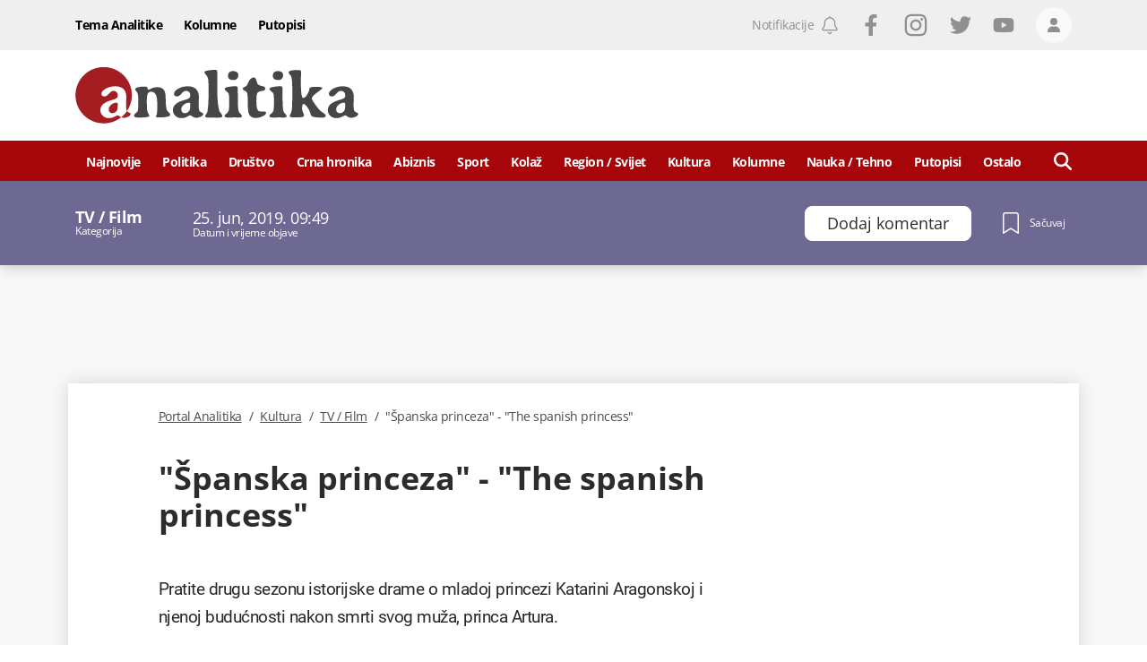

--- FILE ---
content_type: text/html; charset=utf-8
request_url: https://www.portalanalitika.me/clanak/338083--spanska-princeza-the-spanish-princess
body_size: 57403
content:
<!DOCTYPE html><html lang="sr-Latn-ME"><head>
  <meta charset="utf-8">
  <title>"Španska princeza" - "The spanish princess" </title>
  <meta name="description" content="Pratite drugu sezonu&amp;nbsp;istorijske drame&amp;nbsp;o mladoj princezi
Katarini Aragonskoj i njenoj budućnosti nakon smrti svog muža, princa Artura.">
  <base href="/">

  <meta name="apple-itunes-app" content="app-id=1488383636">
  <meta name="google-play-app" content="app-id=me.portalanalitika">
  <meta name="viewport" content="width=device-width, initial-scale=1">
  <meta http-equiv="Refresh" content="3600">

  
  <meta property="og:site_name" content="Portal Analitika">
  
  
  <meta property="og:url" content="https://www.portalanalitika.me/clanak/338083--spanska-princeza-the-spanish-princess">
  <meta property="og:image" content="https://media.portalanalitika.me/media/2019/06/25/5d11d2b3-2fa0-4f69-b1c4-67430a0a0a64-the-spanish-princess-i_1118x745.jpg?cacheControl=1561456339">
  <meta property="og:image:alt" content="&quot;Španska princeza&quot; - &quot;The spanish princess&quot; ">
  <meta property="og:image:width" content="1200">
  <meta property="og:image:height" content="630">
  <meta property="fb:app_id" content="634521450451911">
		<meta name="facebook-domain-verification" content="44kzbzek2la9ryrvzooo7ldpeof006">

  
  
  
  <meta name="twitter:image" content="https://media.portalanalitika.me/media/2019/06/25/5d11d2b3-2fa0-4f69-b1c4-67430a0a0a64-the-spanish-princess-i_1118x745.jpg?cacheControl=1561456339">

  <meta name="mobile-web-app-capable" content="yes">

  <link rel="apple-touch-icon" sizes="180x180" href="/assets/img/favicons/apple-touch-icon.png">
  <link rel="icon" type="image/png" sizes="32x32" href="/assets/img/favicons/favicon-32x32.png">
  <link rel="icon" type="image/png" sizes="16x16" href="/assets/img/favicons/favicon-16x16.png">
  <link rel="mask-icon" href="/assets/img/favicons/safari-pinned-tab.svg" color="#a60509">
  <link rel="shortcut icon" href="/assets/img/favicons/favicon.ico">
  <meta name="msapplication-TileColor" content="#a60509">
  <meta name="msapplication-config" content="/assets/img/favicons/browserconfig.xml">
  <meta name="theme-color" content="#a60509">

  <meta name="smartbanner:title" content="Portal Analitika">
  <meta name="smartbanner:author" content="Portal Press d.o.o.">
  <meta name="smartbanner:price" content="FREE">
  <meta name="smartbanner:price-suffix-apple" content="- Dostupno na usluzi App Store">
  <meta name="smartbanner:price-suffix-google" content=" - Dostupno na usluzi Google Play">
  <meta name="smartbanner:icon-apple" content="/assets/img/favicons/apple-touch-icon.png">
  <meta name="smartbanner:icon-google" content="/assets/img/favicons/apple-touch-icon.png">
  <meta name="smartbanner:button" content="OTVORI">
  <meta name="smartbanner:button-url-apple" content="https://apps.apple.com/us/app/portal-analitika/id1488383636?ls=1">
  <meta name="smartbanner:button-url-google" content="https://play.google.com/store/apps/details?id=me.portalanalitika">
  <meta name="smartbanner:enabled-platforms" content="android,ios">
  <meta name="smartbanner:close-label" content="Close">
  <meta name="smartbanner:disable-positioning" content="true">

  <style>
    .svg-inline--fa {
      display: inline-block;
      font-size: inherit;
      width: inherit;
      height: inherit;
      overflow: visible;
      vertical-align: -0.125em;
    }
  </style>

  <link rel="preload" href="/assets/fonts/OpenSans-Light.woff2" as="font" type="font/woff2" crossorigin="">
  <link rel="preload" href="/assets/fonts/OpenSans-LightItalic.woff2" as="font" type="font/woff2" crossorigin="">
  <link rel="preload" href="/assets/fonts/OpenSans-Regular.woff2" as="font" type="font/woff2" crossorigin="">
  <link rel="preload" href="/assets/fonts/OpenSans-Italic.woff2" as="font" type="font/woff2" crossorigin="">
  <link rel="preload" href="/assets/fonts/OpenSans-Medium.woff2" as="font" type="font/woff2" crossorigin="">
  <link rel="preload" href="/assets/fonts/OpenSans-MediumItalic.woff2" as="font" type="font/woff2" crossorigin="">
  <link rel="preload" href="/assets/fonts/OpenSans-SemiBold.woff2" as="font" type="font/woff2" crossorigin="">
  <link rel="preload" href="/assets/fonts/OpenSans-Bold.woff2" as="font" type="font/woff2" crossorigin="">
  <link rel="preload" href="/assets/fonts/OpenSans-ExtraBold.woff2" as="font" type="font/woff2" crossorigin="">
  <link rel="preload" href="/assets/fonts/Roboto-Light.woff2" as="font" type="font/woff2" crossorigin="">
  <link rel="preload" href="/assets/fonts/Roboto-LightItalic.woff2" as="font" type="font/woff2" crossorigin="">
  <link rel="preload" href="/assets/fonts/Roboto-Regular.woff2" as="font" type="font/woff2" crossorigin="">
  <link rel="preload" href="/assets/fonts/Roboto-Italic.woff2" as="font" type="font/woff2" crossorigin="">
  <link rel="preload" href="/assets/fonts/Roboto-Bold.woff2" as="font" type="font/woff2" crossorigin="">

  <link rel="preconnect" href="https://media.portalanalitika.me">

  <link rel="alternate" id="rss-feed-link" type="application/rss+xml" href="https://rss.portalanalitika.me">

  <link rel="manifest" href="manifest.webmanifest">
  <meta name="theme-color" content="#a60509">
  <script type="text/javascript">
    var keyValues = keyValues || {};
  </script>

  <script>
    (function(w,d,s,l,i){w[l]=w[l]||[];w[l].push({'gtm.start':
      new Date().getTime(),event:'gtm.js'});var f=d.getElementsByTagName(s)[0],
      j=d.createElement(s),dl=l!='dataLayer'?'&l='+l:'';j.async=true;j.src=
      'https://www.googletagmanager.com/gtm.js?id='+i+dl;f.parentNode.insertBefore(j,f);
      })(window,document,'script','dataLayer','GTM-5XGNN4X');
  </script>
  <script>
    window.dataLayer = window.dataLayer || [];
  </script>

  <script>
    !function(f,b,e,v,n,t,s)
    {if(f.fbq)return;n=f.fbq=function(){n.callMethod?
    n.callMethod.apply(n,arguments):n.queue.push(arguments)};
    if(!f._fbq)f._fbq=n;n.push=n;n.loaded=!0;n.version='2.0';
    n.queue=[];t=b.createElement(e);t.async=!0;
    t.src=v;s=b.getElementsByTagName(e)[0];
    s.parentNode.insertBefore(t,s)}(window,document,'script',
    'https://connect.facebook.net/en_US/fbevents.js');
     fbq('init', '938826776952932');
    fbq('track', 'PageView');
  </script>

<style>*,:after,:before{box-sizing:border-box;border:0 solid}:after,:before{--tw-content:""}html{line-height:1.5;-webkit-text-size-adjust:100%;tab-size:4;font-family:Open Sans,sans-serif;font-feature-settings:normal}body{margin:0;line-height:inherit}*,:after,:before{--tw-border-spacing-x:0;--tw-border-spacing-y:0;--tw-translate-x:0;--tw-translate-y:0;--tw-rotate:0;--tw-skew-x:0;--tw-skew-y:0;--tw-scale-x:1;--tw-scale-y:1;--tw-pan-x: ;--tw-pan-y: ;--tw-pinch-zoom: ;--tw-scroll-snap-strictness:proximity;--tw-ordinal: ;--tw-slashed-zero: ;--tw-numeric-figure: ;--tw-numeric-spacing: ;--tw-numeric-fraction: ;--tw-ring-inset: ;--tw-ring-offset-width:0px;--tw-ring-offset-color:#fff;--tw-ring-color:#37528c80;--tw-ring-offset-shadow:0 0 #0000;--tw-ring-shadow:0 0 #0000;--tw-shadow:0 0 #0000;--tw-shadow-colored:0 0 #0000;--tw-blur: ;--tw-brightness: ;--tw-contrast: ;--tw-grayscale: ;--tw-hue-rotate: ;--tw-invert: ;--tw-saturate: ;--tw-sepia: ;--tw-drop-shadow: ;--tw-backdrop-blur: ;--tw-backdrop-brightness: ;--tw-backdrop-contrast: ;--tw-backdrop-grayscale: ;--tw-backdrop-hue-rotate: ;--tw-backdrop-invert: ;--tw-backdrop-opacity: ;--tw-backdrop-saturate: ;--tw-backdrop-sepia: }.lining-nums{--tw-numeric-figure:lining-nums;font-feature-settings:var(--tw-ordinal) var(--tw-slashed-zero) var(--tw-numeric-figure) var(--tw-numeric-spacing) var(--tw-numeric-fraction);font-variant-numeric:var(--tw-ordinal) var(--tw-slashed-zero) var(--tw-numeric-figure) var(--tw-numeric-spacing) var(--tw-numeric-fraction)}.antialiased{-webkit-font-smoothing:antialiased;-moz-osx-font-smoothing:grayscale}:root{--swiper-theme-color:#007aff}:root{--swiper-navigation-size:44px}:root{--swiper-theme-color:#007aff}:root{--swiper-navigation-size:44px}html{line-height:1;text-rendering:optimizeLegibility;letter-spacing:-.5px}.antialiased{-webkit-font-smoothing:antialiased;-moz-osx-font-smoothing:grayscale}@font-face{font-family:Open Sans;src:url(/assets/fonts/OpenSans-Bold.woff2) format("woff2"),url(/assets/fonts/OpenSans-Bold.woff) format("woff");font-weight:700;font-style:normal;font-display:optional}@font-face{font-family:Open Sans;src:url(/assets/fonts/OpenSans-Light.woff2) format("woff2"),url(/assets/fonts/OpenSans-Light.woff) format("woff");font-weight:300;font-style:normal;font-display:optional}@font-face{font-family:Open Sans;src:url(/assets/fonts/OpenSans-LightItalic.woff2) format("woff2"),url(/assets/fonts/OpenSans-LightItalic.woff) format("woff");font-weight:300;font-style:italic;font-display:optional}@font-face{font-family:Open Sans;src:url(/assets/fonts/OpenSans-ExtraBold.woff2) format("woff2"),url(/assets/fonts/OpenSans-ExtraBold.woff) format("woff");font-weight:800;font-style:normal;font-display:optional}@font-face{font-family:Open Sans;src:url(/assets/fonts/OpenSans-Italic.woff2) format("woff2"),url(/assets/fonts/OpenSans-Italic.woff) format("woff");font-weight:400;font-style:italic;font-display:optional}@font-face{font-family:Open Sans;src:url(/assets/fonts/OpenSans-Medium.woff2) format("woff2"),url(/assets/fonts/OpenSans-Medium.woff) format("woff");font-weight:500;font-style:normal;font-display:optional}@font-face{font-family:Open Sans;src:url(/assets/fonts/OpenSans-SemiBold.woff2) format("woff2"),url(/assets/fonts/OpenSans-SemiBold.woff) format("woff");font-weight:600;font-style:normal;font-display:optional}@font-face{font-family:Open Sans;src:url(/assets/fonts/OpenSans-Regular.woff2) format("woff2"),url(/assets/fonts/OpenSans-Regular.woff) format("woff");font-weight:400;font-style:normal;font-display:optional}@font-face{font-family:Open Sans;src:url(/assets/fonts/OpenSans-MediumItalic.woff2) format("woff2"),url(/assets/fonts/OpenSans-MediumItalic.woff) format("woff");font-weight:500;font-style:italic;font-display:optional}</style><style>*,:after,:before{box-sizing:border-box;border:0 solid}:after,:before{--tw-content:""}html{line-height:1.5;-webkit-text-size-adjust:100%;tab-size:4;font-family:Open Sans,sans-serif;font-feature-settings:normal}body{margin:0;line-height:inherit}h1,h3{font-size:inherit;font-weight:inherit}a{color:inherit;text-decoration:inherit}button{font-family:inherit;font-size:100%;font-weight:inherit;line-height:inherit;color:inherit;margin:0;padding:0}button{text-transform:none}button{-webkit-appearance:button;background-color:initial;background-image:none}h1,h3,p{margin:0}ul{list-style:none;margin:0;padding:0}button{cursor:pointer}img,svg{display:block;vertical-align:middle}img{max-width:100%;height:auto}*,:after,:before{--tw-border-spacing-x:0;--tw-border-spacing-y:0;--tw-translate-x:0;--tw-translate-y:0;--tw-rotate:0;--tw-skew-x:0;--tw-skew-y:0;--tw-scale-x:1;--tw-scale-y:1;--tw-pan-x: ;--tw-pan-y: ;--tw-pinch-zoom: ;--tw-scroll-snap-strictness:proximity;--tw-ordinal: ;--tw-slashed-zero: ;--tw-numeric-figure: ;--tw-numeric-spacing: ;--tw-numeric-fraction: ;--tw-ring-inset: ;--tw-ring-offset-width:0px;--tw-ring-offset-color:#fff;--tw-ring-color:#37528c80;--tw-ring-offset-shadow:0 0 #0000;--tw-ring-shadow:0 0 #0000;--tw-shadow:0 0 #0000;--tw-shadow-colored:0 0 #0000;--tw-blur: ;--tw-brightness: ;--tw-contrast: ;--tw-grayscale: ;--tw-hue-rotate: ;--tw-invert: ;--tw-saturate: ;--tw-sepia: ;--tw-drop-shadow: ;--tw-backdrop-blur: ;--tw-backdrop-brightness: ;--tw-backdrop-contrast: ;--tw-backdrop-grayscale: ;--tw-backdrop-hue-rotate: ;--tw-backdrop-invert: ;--tw-backdrop-opacity: ;--tw-backdrop-saturate: ;--tw-backdrop-sepia: }.container{width:100%;margin-right:auto;margin-left:auto;padding-right:1rem;padding-left:1rem}@media (min-width:360px){.container{max-width:360px}}@media (min-width:756px){.container{max-width:756px}}@media (min-width:960px){.container{max-width:960px}}@media (min-width:1128px){.container{max-width:1128px}}@media (min-width:1296px){.container{max-width:1296px}}.absolute{position:absolute}.relative{position:relative}.sticky{position:sticky}.inset-0{right:0;left:0}.inset-0{top:0;bottom:0}.bottom-0{bottom:0}.left-0{left:0}.left-\[-150px\]{left:-150px}.left-\[100\%\]{left:100%}.right-0{right:0}.top-0{top:0}.top-3{top:.75rem}.top-40{top:10rem}.top-\[139px\]{top:139px}.top-\[56px\]{top:56px}.z-0{z-index:0}.z-10{z-index:10}.z-100{z-index:100}.z-1000{z-index:1000}.z-120{z-index:120}.z-20{z-index:20}.z-50{z-index:50}.z-900{z-index:900}.order-1{order:1}.order-2{order:2}.col-span-12{grid-column:span 12/span 12}.mx-0{margin-left:0;margin-right:0}.mx-\[-8px\]{margin-left:-8px;margin-right:-8px}.my-2{margin-top:.5rem;margin-bottom:.5rem}.my-4{margin-top:1rem;margin-bottom:1rem}.mb-4{margin-bottom:1rem}.mb-6{margin-bottom:1.5rem}.ml-0{margin-left:0}.ml-1\/24{margin-left:4.166666667%}.ml-2{margin-left:.5rem}.ml-6{margin-left:1.5rem}.mr-2{margin-right:.5rem}.mr-3{margin-right:.75rem}.mr-4{margin-right:1rem}.mr-6{margin-right:1.5rem}.mr-\[35px\]{margin-right:35px}.mr-\[3px\]{margin-right:3px}.mr-\[6px\]{margin-right:6px}.mt-14{margin-top:3.5rem}.mt-2{margin-top:.5rem}.mt-4{margin-top:1rem}.mt-6{margin-top:1.5rem}.mt-8{margin-top:2rem}.mt-\[14px\]{margin-top:14px}.block{display:block}.flex{display:flex}.grid{display:grid}.hidden{display:none}.aspect-\[3\/2\]{aspect-ratio:3/2}.h-10{height:2.5rem}.h-12{height:3rem}.h-14{height:3.5rem}.h-20{height:5rem}.h-4{height:1rem}.h-5{height:1.25rem}.h-6{height:1.5rem}.h-7{height:1.75rem}.h-\[344px\]{height:344px}.h-\[38px\]{height:38px}.h-full{height:100%}.h-px{height:1px}.min-h-21{min-height:5.25rem}.w-10{width:2.5rem}.w-12\/24{width:50%}.w-14{width:3.5rem}.w-2{width:.5rem}.w-20\/24{width:83.33333334%}.w-22\/24{width:91.66666667%}.w-4{width:1rem}.w-4\/24{width:16.66666667%}.w-5{width:1.25rem}.w-6{width:1.5rem}.w-7{width:1.75rem}.w-7\/24{width:29.16666667%}.w-\[237px\]{width:237px}.w-auto{width:auto}.w-full{width:100%}.w-half{width:50%}.max-w-50{max-width:12.5rem}.max-w-full{max-width:100%}.flex-1{flex:1 1 0%}.grid-cols-12{grid-template-columns:repeat(12,minmax(0,1fr))}.flex-row{flex-direction:row}.flex-col{flex-direction:column}.flex-col-reverse{flex-direction:column-reverse}.flex-wrap{flex-wrap:wrap}.items-start{align-items:flex-start}.items-end{align-items:flex-end}.items-center{align-items:center}.justify-start{justify-content:flex-start}.justify-end{justify-content:flex-end}.justify-center{justify-content:center}.justify-between{justify-content:space-between}.gap-4{gap:1rem}.gap-x-4{column-gap:1rem}.gap-y-6{row-gap:1.5rem}.overflow-hidden{overflow:hidden}.break-words{overflow-wrap:break-word}.rounded{border-radius:4px}.rounded-2{border-radius:.5rem}.rounded-full{border-radius:9999px}.border{border-width:1px}.border-4{border-width:4px}.border-b{border-bottom-width:1px}.border-b-4{border-bottom-width:4px}.border-t{border-top-width:1px}.border-blue-100{--tw-border-opacity:1;border-color:rgb(104 130 158/var(--tw-border-opacity))}.border-gray-light-800{--tw-border-opacity:1;border-color:rgb(239 239 239/var(--tw-border-opacity))}.border-white{--tw-border-opacity:1;border-color:rgb(255 255 255/var(--tw-border-opacity))}.border-t-gray-light-800{--tw-border-opacity:1;border-top-color:rgb(239 239 239/var(--tw-border-opacity))}.bg-blue-100{--tw-bg-opacity:1;background-color:rgb(104 130 158/var(--tw-bg-opacity))}.bg-gray-dark-200{--tw-bg-opacity:1;background-color:rgb(144 144 147/var(--tw-bg-opacity))}.bg-gray-light-100{--tw-bg-opacity:1;background-color:rgb(248 248 248/var(--tw-bg-opacity))}.bg-gray-light-700{--tw-bg-opacity:1;background-color:rgb(250 249 249/var(--tw-bg-opacity))}.bg-gray-light-800{--tw-bg-opacity:1;background-color:rgb(239 239 239/var(--tw-bg-opacity))}.bg-red-700{--tw-bg-opacity:1;background-color:rgb(166 5 9/var(--tw-bg-opacity))}.bg-white{--tw-bg-opacity:1;background-color:rgb(255 255 255/var(--tw-bg-opacity))}.object-cover{object-fit:cover}.object-center{object-position:center}.p-0{padding:0}.px-0{padding-left:0;padding-right:0}.px-2{padding-left:.5rem;padding-right:.5rem}.px-3{padding-left:.75rem;padding-right:.75rem}.py-4{padding-top:1rem;padding-bottom:1rem}.py-\[10px\]{padding-top:10px;padding-bottom:10px}.pb-12{padding-bottom:3rem}.pb-2{padding-bottom:.5rem}.pb-4{padding-bottom:1rem}.pb-6{padding-bottom:1.5rem}.pb-8{padding-bottom:2rem}.pb-\[14px\]{padding-bottom:14px}.pl-1{padding-left:.25rem}.pl-2{padding-left:.5rem}.pr-2{padding-right:.5rem}.pr-4{padding-right:1rem}.pt-10{padding-top:2.5rem}.pt-2{padding-top:.5rem}.pt-4{padding-top:1rem}.pt-5{padding-top:1.25rem}.pt-6{padding-top:1.5rem}.pt-8{padding-top:2rem}.text-left{text-align:left}.text-center{text-align:center}.font-roboto{font-family:Roboto,sans-serif}.font-sans{font-family:Open Sans,sans-serif}.text-0{font-size:0}.text-12{font-size:.75rem}.text-14{font-size:.875rem}.text-16{font-size:1rem}.text-22{font-size:1.375rem}.text-\[17\.5px\]{font-size:17.5px}.text-\[19\.25px\]{font-size:19.25px}.text-\[23px\]{font-size:23px}.text-\[26\.25px\]{font-size:26.25px}.font-300{font-weight:300}.font-400{font-weight:400}.font-500{font-weight:500}.font-600{font-weight:600}.font-700{font-weight:700}.uppercase{text-transform:uppercase}.lining-nums{--tw-numeric-figure:lining-nums;font-feature-settings:var(--tw-ordinal) var(--tw-slashed-zero) var(--tw-numeric-figure) var(--tw-numeric-spacing) var(--tw-numeric-fraction);font-variant-numeric:var(--tw-ordinal) var(--tw-slashed-zero) var(--tw-numeric-figure) var(--tw-numeric-spacing) var(--tw-numeric-fraction)}.leading-100{line-height:1}.leading-111{line-height:1.11}.leading-120{line-height:1.2}.leading-125{line-height:1.25}.leading-133{line-height:1.33}.leading-137{line-height:1.37}.leading-144{line-height:1.44}.leading-164{line-height:1.64}.leading-\[0\.75\]{line-height:.75}.tracking-\[-0\.5px\]{letter-spacing:-.5px}.text-\[\#4a4a4a\]{--tw-text-opacity:1;color:rgb(74 74 74/var(--tw-text-opacity))}.text-blue-100{--tw-text-opacity:1;color:rgb(104 130 158/var(--tw-text-opacity))}.text-gray-dark-200{--tw-text-opacity:1;color:rgb(144 144 147/var(--tw-text-opacity))}.text-gray-dark-500{--tw-text-opacity:1;color:rgb(44 44 44/var(--tw-text-opacity))}.text-gray-dark-600{--tw-text-opacity:1;color:rgb(40 40 40/var(--tw-text-opacity))}.text-white{--tw-text-opacity:1;color:rgb(255 255 255/var(--tw-text-opacity))}.underline{text-decoration-line:underline}.no-underline{text-decoration-line:none}.antialiased{-webkit-font-smoothing:antialiased;-moz-osx-font-smoothing:grayscale}.shadow-\[0_2px_16px_0_rgba\(0\,0\,0\,0\.2\)\]{--tw-shadow:0 2px 16px 0 #0003;--tw-shadow-colored:0 2px 16px 0 var(--tw-shadow-color)}.shadow-\[0_2px_16px_0_rgba\(0\,0\,0\,0\.2\)\]{box-shadow:var(--tw-ring-offset-shadow,0 0 #0000),var(--tw-ring-shadow,0 0 #0000),var(--tw-shadow)}.transition-colors{transition-property:color,background-color,border-color,outline-color,text-decoration-color,fill,stroke;transition-timing-function:cubic-bezier(.4,0,.2,1);transition-duration:.15s}.duration-300{transition-duration:.3s}.ease-in-out{transition-timing-function:cubic-bezier(.4,0,.2,1)}.ease-linear{transition-timing-function:linear}.ui-menu__item-link{display:flex;height:100%;align-items:center;justify-content:center;padding-top:2px;font-size:.875rem}.ui-mega-menu__link,.ui-menu__item-link{width:100%;font-weight:700;--tw-text-opacity:1;color:rgb(255 255 255/var(--tw-text-opacity))}.ui-mega-menu__link{margin-bottom:1rem;display:block;border-bottom-width:1px;border-color:#ffffff80;padding-bottom:.25rem;font-size:1rem;line-height:1}.ui-mega-menu__link:hover{text-decoration-line:underline}.ui-mega-menu-level-0--link{font-size:14px;font-weight:700;line-height:1.37;--tw-text-opacity:1;color:rgb(255 255 255/var(--tw-text-opacity))}.ui-mega-menu-level-0--link:hover{text-decoration-line:underline}.ui-mega-menu__title{padding-right:1rem;font-size:1.625rem;font-weight:700;line-height:1.2;--tw-text-opacity:1;color:rgb(255 255 255/var(--tw-text-opacity))}.ui-mega-menu-level-1{margin-top:.5rem;display:inline-block;width:100%;padding-left:.5rem}.ui-mega-menu-level-1--link{font-size:.875rem;font-weight:300;line-height:1.15;--tw-text-opacity:1;color:rgb(255 255 255/var(--tw-text-opacity))}.ui-mega-menu-level-1--link:hover{text-decoration-line:underline}.footer-logo{margin-bottom:1.5rem;display:flex;flex-direction:row;align-items:center;justify-content:space-between;border-bottom-color:rgb(255 255 255/var(--tw-border-opacity));--tw-border-opacity:.4}@media (min-width:756px){.footer-logo{flex-direction:column;align-items:flex-start;justify-content:flex-start;border-style:none}}.footer-head{margin-bottom:1.5rem;display:flex;width:100%;flex-direction:column;align-items:center;justify-content:center}@media (min-width:756px){.footer-head{flex-direction:row;justify-content:space-between}}@media (min-width:960px){.footer-head{margin-bottom:0}}.footer-menu__item{display:flex;width:50%;flex:1 1 auto;flex-direction:column;align-items:flex-start;justify-content:flex-start;padding:.5rem}@media (min-width:756px){.footer-menu__item{width:25%}}@media (min-width:960px){.footer-menu__item{width:auto;flex:1 1 0%;flex-direction:row;align-items:center;justify-content:center;padding:3px}}.hover\:cursor-pointer:hover{cursor:pointer}.hover\:bg-blue-100:hover{--tw-bg-opacity:1;background-color:rgb(104 130 158/var(--tw-bg-opacity))}.hover\:bg-gray-light-400:hover{--tw-bg-opacity:1;background-color:rgb(220 220 220/var(--tw-bg-opacity))}.hover\:text-red-200:hover{--tw-text-opacity:1;color:rgb(231 62 62/var(--tw-text-opacity))}.hover\:text-white:hover{--tw-text-opacity:1;color:rgb(255 255 255/var(--tw-text-opacity))}.hover\:underline:hover{text-decoration-line:underline}.focus\:outline-none:focus{outline:2px solid #0000;outline-offset:2px}.group:hover .group-hover\:underline{text-decoration-line:underline}@media (min-width:756px){.sm\:col-span-24{grid-column:span 24/span 24}.sm\:col-span-6{grid-column:span 6/span 6}.sm\:mx-0{margin-left:0;margin-right:0}.sm\:mx-2{margin-left:.5rem;margin-right:.5rem}.sm\:my-0{margin-top:0;margin-bottom:0}.sm\:mb-4{margin-bottom:1rem}.sm\:mb-\[26px\]{margin-bottom:26px}.sm\:ml-14{margin-left:3.5rem}.sm\:mr-0{margin-right:0}.sm\:mr-3{margin-right:.75rem}.sm\:mt-6{margin-top:1.5rem}.sm\:flex{display:flex}.sm\:h-10{height:2.5rem}.sm\:h-12{height:3rem}.sm\:w-10\/24{width:41.66666667%}.sm\:w-20\/24{width:83.33333334%}.sm\:w-6\/24{width:25%}.sm\:w-8\/24{width:33.33333334%}.sm\:w-\[200px\]{width:200px}.sm\:w-\[740px\]{width:740px}.sm\:w-px{width:1px}.sm\:grid-cols-24{grid-template-columns:repeat(24,minmax(0,1fr))}.sm\:flex-row{flex-direction:row}.sm\:items-center{align-items:center}.sm\:border-none{border-style:none}.sm\:px-6{padding-left:1.5rem;padding-right:1.5rem}.sm\:pb-8{padding-bottom:2rem}.sm\:pt-0{padding-top:0}.sm\:pt-14{padding-top:3.5rem}.sm\:text-20{font-size:1.25rem}.sm\:text-36{font-size:2.25rem}.sm\:text-\[17\.5px\]{font-size:17.5px}.sm\:leading-111{line-height:1.11}.sm\:leading-115{line-height:1.15}.sm\:tracking-normal{letter-spacing:0}}@media (min-width:960px){.md\:top-\[45px\]{top:45px}.md\:order-1{order:1}.md\:order-2{order:2}.md\:col-span-16{grid-column:span 16/span 16}.md\:col-span-4{grid-column:span 4/span 4}.md\:col-span-6{grid-column:span 6/span 6}.md\:col-start-2{grid-column-start:2}.md\:row-span-2{grid-row:span 2/span 2}.md\:mb-0{margin-bottom:0}.md\:mb-\[19px\]{margin-bottom:19px}.md\:ml-1\/24{margin-left:4.166666667%}.md\:ml-2\/24{margin-left:8.333333333%}.md\:ml-3\/24{margin-left:12.5%}.md\:mt-0{margin-top:0}.md\:mt-6{margin-top:1.5rem}.md\:mt-\[18px\]{margin-top:18px}.md\:block{display:block}.md\:flex{display:flex}.md\:hidden{display:none}.md\:h-16{height:4rem}.md\:h-\[94px\]{height:94px}.md\:min-h-\[100px\]{min-height:100px}.md\:min-h-\[90px\]{min-height:90px}.md\:w-21\/24{width:87.50000001%}.md\:w-3\/24{width:12.5%}.md\:w-4\/24{width:16.66666667%}.md\:w-5\/24{width:20.83333334%}.md\:w-\[150px\]{width:150px}.md\:w-\[316px\]{width:316px}.md\:w-\[728px\]{width:728px}.md\:w-\[944px\]{width:944px}.md\:space-x-4>:not([hidden])~:not([hidden]){--tw-space-x-reverse:0;margin-right:calc(1rem*var(--tw-space-x-reverse));margin-left:calc(1rem*(1 - var(--tw-space-x-reverse)))}.md\:bg-gray-light-100{--tw-bg-opacity:1;background-color:rgb(248 248 248/var(--tw-bg-opacity))}.md\:bg-gray-light-800{--tw-bg-opacity:1;background-color:rgb(239 239 239/var(--tw-bg-opacity))}.md\:pb-7{padding-bottom:1.75rem}.md\:pl-1\/24{padding-left:4.166666667%}.md\:pr-2{padding-right:.5rem}.md\:pt-16{padding-top:4rem}.md\:text-center{text-align:center}.md\:text-14{font-size:.875rem}.md\:font-500{font-weight:500}.md\:shadow-\[0_0_18px_0_rgba\(0\,0\,0\,0\.15\)\]{--tw-shadow:0 0 18px 0 #00000026;--tw-shadow-colored:0 0 18px 0 var(--tw-shadow-color);box-shadow:var(--tw-ring-offset-shadow,0 0 #0000),var(--tw-ring-shadow,0 0 #0000),var(--tw-shadow)}}@media (min-width:1128px){.lg\:col-span-15{grid-column:span 15/span 15}.lg\:col-span-3{grid-column:span 3/span 3}.lg\:col-span-6{grid-column:span 6/span 6}.lg\:col-start-3{grid-column-start:3}.lg\:ml-2\/24{margin-left:8.333333333%}.lg\:ml-3\/24{margin-left:12.5%}.lg\:block{display:block}.lg\:w-1\/24{width:4.166666667%}.lg\:w-18\/24{width:75.00000001%}.lg\:w-22\/24{width:91.66666667%}.lg\:w-3\/24{width:12.5%}.lg\:w-\[1118px\]{width:1118px}.lg\:justify-center{justify-content:center}.lg\:pl-2\/24{padding-left:8.333333333%}}@media (min-width:1296px){.xl\:pl-3\/24{padding-left:12.5%}}:root{--swiper-theme-color:#007aff}:root{--swiper-navigation-size:44px}:root{--swiper-theme-color:#007aff}:root{--swiper-navigation-size:44px}html{line-height:1;text-rendering:optimizeLegibility;letter-spacing:-.5px}.font-sans{letter-spacing:-.5px}.antialiased{-webkit-font-smoothing:antialiased;-moz-osx-font-smoothing:grayscale}.font-sans{letter-spacing:-.5px}svg{width:inherit!important;height:inherit!important}.container{padding-right:8px!important;padding-left:8px!important}@font-face{font-family:Open Sans;src:url(/assets/fonts/OpenSans-Bold.woff2) format("woff2"),url(/assets/fonts/OpenSans-Bold.woff) format("woff");font-weight:700;font-style:normal;font-display:optional}@font-face{font-family:Open Sans;src:url(/assets/fonts/OpenSans-Light.woff2) format("woff2"),url(/assets/fonts/OpenSans-Light.woff) format("woff");font-weight:300;font-style:normal;font-display:optional}@font-face{font-family:Open Sans;src:url(/assets/fonts/OpenSans-LightItalic.woff2) format("woff2"),url(/assets/fonts/OpenSans-LightItalic.woff) format("woff");font-weight:300;font-style:italic;font-display:optional}@font-face{font-family:Open Sans;src:url(/assets/fonts/OpenSans-ExtraBold.woff2) format("woff2"),url(/assets/fonts/OpenSans-ExtraBold.woff) format("woff");font-weight:800;font-style:normal;font-display:optional}@font-face{font-family:Open Sans;src:url(/assets/fonts/OpenSans-Italic.woff2) format("woff2"),url(/assets/fonts/OpenSans-Italic.woff) format("woff");font-weight:400;font-style:italic;font-display:optional}@font-face{font-family:Open Sans;src:url(/assets/fonts/OpenSans-Medium.woff2) format("woff2"),url(/assets/fonts/OpenSans-Medium.woff) format("woff");font-weight:500;font-style:normal;font-display:optional}@font-face{font-family:Open Sans;src:url(/assets/fonts/OpenSans-SemiBold.woff2) format("woff2"),url(/assets/fonts/OpenSans-SemiBold.woff) format("woff");font-weight:600;font-style:normal;font-display:optional}@font-face{font-family:Open Sans;src:url(/assets/fonts/OpenSans-Regular.woff2) format("woff2"),url(/assets/fonts/OpenSans-Regular.woff) format("woff");font-weight:400;font-style:normal;font-display:optional}@font-face{font-family:Open Sans;src:url(/assets/fonts/OpenSans-MediumItalic.woff2) format("woff2"),url(/assets/fonts/OpenSans-MediumItalic.woff) format("woff");font-weight:500;font-style:italic;font-display:optional}@font-face{font-family:Roboto;src:url(/assets/fonts/Roboto-Italic.woff2) format("woff2"),url(/assets/fonts/Roboto-Italic.woff) format("woff");font-weight:400;font-style:italic;font-display:optional}@font-face{font-family:Roboto;src:url(/assets/fonts/Roboto-Bold.woff2) format("woff2"),url(/assets/fonts/Roboto-Bold.woff) format("woff");font-weight:700;font-style:normal;font-display:optional}@font-face{font-family:Roboto;src:url(/assets/fonts/Roboto-LightItalic.woff2) format("woff2"),url(/assets/fonts/Roboto-LightItalic.woff) format("woff");font-weight:300;font-style:italic;font-display:optional}@font-face{font-family:Roboto;src:url(/assets/fonts/Roboto-Light.woff2) format("woff2"),url(/assets/fonts/Roboto-Light.woff) format("woff");font-weight:300;font-style:normal;font-display:optional}@font-face{font-family:Roboto;src:url(/assets/fonts/Roboto-Regular.woff2) format("woff2"),url(/assets/fonts/Roboto-Regular.woff) format("woff");font-weight:400;font-style:normal;font-display:optional}</style><link rel="stylesheet" href="styles.0697819e11a5cff3.css" media="print" onload="this.media='all'"><noscript><link rel="stylesheet" href="styles.0697819e11a5cff3.css"></noscript><script type="application/ld+json" id="logo">{"@context":"https://schema.org","@type":"Organization","url":"https://www.portalanalitika.me/assets/img/logos/logo-base.png"}</script><style ng-transition="portalanalitika-website">.logo-main{width:79px;height:40px}@media all and (min-width: 768px){.logo-main{width:112px;height:40px}}
</style><style ng-transition="portalanalitika-website">@media (max-width: 960px){.footer-menu__item[_ngcontent-sc80]{background-color:transparent!important}}@media (min-width: 960px){.ui-footer-link[_ngcontent-sc80]{color:#fff!important}}</style><script type="text/javascript" async="" src="//platform.instagram.com/en_US/embeds.js"></script><style ng-transition="portalanalitika-website">.banner-dimensions[_ngcontent-sc189]{width:calc((100% - 960px)/2);height:600px}@media screen and (min-width: 1128px){.banner-dimensions[_ngcontent-sc189]{width:calc((100% - 1128px)/2)}}@media screen and (min-width: 1296px){.banner-dimensions[_ngcontent-sc189]{width:calc((100% - 1296px)/2)}}</style><style ng-transition="portalanalitika-website">.banner-dimensions[_ngcontent-sc84]{width:calc((100% - 960px)/2);height:600px}@media screen and (min-width: 1128px){.banner-dimensions[_ngcontent-sc84]{width:calc((100% - 1128px)/2)}}@media screen and (min-width: 1296px){.banner-dimensions[_ngcontent-sc84]{width:calc((100% - 1296px)/2)}}</style><style ng-transition="portalanalitika-website">.banner-dimensions[_ngcontent-sc83]{width:calc((100% - 960px)/2);height:600px}@media screen and (min-width: 1128px){.banner-dimensions[_ngcontent-sc83]{width:calc((100% - 1128px)/2)}}@media screen and (min-width: 1296px){.banner-dimensions[_ngcontent-sc83]{width:calc((100% - 1296px)/2)}}</style><style ng-transition="portalanalitika-website">.btn-sh[_ngcontent-sc201]{display:flex;width:40px;height:40px;border-radius:9999px;color:#fff;line-height:1;align-items:center;justify-content:center;margin-right:8px;flex-shrink:0}.btn-sh[_ngcontent-sc201]:hover{cursor:pointer}.btn-sh__icon[_ngcontent-sc201]{height:24px}.btn-sh__facebook[_ngcontent-sc201]{background:rgb(24,119,242)}.btn-sh__facebook[_ngcontent-sc201]:hover{background:rgba(24,119,242,.9)}.btn-sh__twitter[_ngcontent-sc201]{background:rgb(29,155,240)}.btn-sh__twitter[_ngcontent-sc201]:hover{background:rgba(29,155,240,.9)}.btn-sh__linkedin[_ngcontent-sc201]{background:rgb(10,102,194)}.btn-sh__linkedin[_ngcontent-sc201]:hover{background:rgba(10,102,194,.9)}.btn-sh__whatsapp[_ngcontent-sc201]{background:rgb(41,167,26)}.btn-sh__whatsapp[_ngcontent-sc201]:hover{background:rgba(41,167,26,.9)}.btn-sh__viber[_ngcontent-sc201]{background:rgb(124,82,158)}.btn-sh__viber[_ngcontent-sc201]:hover{background:rgba(124,82,158,.9)}.btn-sh__mail[_ngcontent-sc201]{background:rgb(147,149,152)}.btn-sh__mail[_ngcontent-sc201]:hover{background:rgba(147,149,152,.9)}.btn-sh__link[_ngcontent-sc201]{background:rgb(0,0,153)}.btn-sh__link[_ngcontent-sc201]:hover{background:rgba(0,0,153,.9)}</style><style ng-transition="portalanalitika-website">.banner-dimensions[_ngcontent-sc191]{width:calc((100% - 960px)/2);height:600px}@media screen and (min-width: 1128px){.banner-dimensions[_ngcontent-sc191]{width:calc((100% - 1128px)/2)}}@media screen and (min-width: 1296px){.banner-dimensions[_ngcontent-sc191]{width:calc((100% - 1296px)/2)}}</style><style ng-transition="portalanalitika-website">ng-scrollbar[_ngcontent-sc206]{--scrollbar-size: 4px;--scrollbar-thumb-color: #858585;--scrollbar-thumb-hover-color: #5E5E5E;--scrollbar-border-radius: 4px;--scrollbar-padding: 8px;--scrollbar-thumb-transition: backgrounnd-color ease-out .3s}</style><style ng-transition="portalanalitika-website">.banner-dimensions[_ngcontent-sc192]{width:calc((100% - 960px)/2);height:600px}@media screen and (min-width: 1128px){.banner-dimensions[_ngcontent-sc192]{width:calc((100% - 1128px)/2)}}@media screen and (min-width: 1296px){.banner-dimensions[_ngcontent-sc192]{width:calc((100% - 1296px)/2)}}</style><style ng-transition="portalanalitika-website">@charset "UTF-8";.ui-article-body{font-weight:300;letter-spacing:-.5px}.ui-article-body ::selection{background-color:#5295fe;color:#fff}.ui-article-body p{position:relative;padding-left:0;margin-bottom:21px!important;font-size:18px;line-height:32px!important;color:#333;font-weight:400!important;text-align:left}.ui-article-body p:last-of-type{margin-bottom:24px!important}.ui-article-body p a{color:#4581de;text-decoration:none}.ui-article-body p a:hover,.ui-article-body p a:active{color:#4581de;text-decoration:underline}@media screen and (min-width: 1128px){.ui-article-body p,.ui-article-body h1,.ui-article-body h2,.ui-article-body h3,.ui-article-body h4,.ui-article-body h5,.ui-article-body h6{padding-left:54px}}.ui-article-body h1,.ui-article-body h2,.ui-article-body h3,.ui-article-body h4,.ui-article-body h5,.ui-article-body h6{margin:21px 0;display:block;font-family:Roboto,sans-serif!important}.ui-article-body h1,.ui-article-body h2{font-weight:700!important;font-size:28px!important;line-height:35px!important}@media screen and (min-width: 756px){.ui-article-body h1,.ui-article-body h2{font-size:30px!important}}.ui-article-body h3{font-weight:700!important;font-size:24px!important;line-height:31.5px!important}@media screen and (min-width: 756px){.ui-article-body h3{font-size:26px!important;line-height:35px!important}}.ui-article-body h4{font-weight:700!important;font-size:21px!important;line-height:24.5px!important}@media screen and (min-width: 756px){.ui-article-body h4{font-size:22.75px!important;line-height:31.5px!important}}.ui-article-body h5{font-weight:700!important;font-size:19.25px!important;line-height:24.5px!important}@media screen and (min-width: 756px){.ui-article-body h5{font-size:21px!important;line-height:28px!important}}.ui-article-body h6{font-weight:700!important;margin-bottom:8px!important;font-size:15.75px!important;line-height:21px!important}@media screen and (min-width: 756px){.ui-article-body h6{font-size:17.5px!important;line-height:24.5px!important}}.ui-article-body :is(h2,h3,h4,h5,h6) :is(p,span,li,strong){font-size:inherit!important}.ui-article-body hr{margin-bottom:24px}.ui-article-body ul{list-style-type:disc}.ui-article-body ol{list-style-type:decimal}.ui-article-body ul,.ui-article-body ol{margin-bottom:30px;padding-left:30px}@media screen and (min-width: 756px){.ui-article-body ul,.ui-article-body ol{padding-left:52px}}@media screen and (min-width: 960px){.ui-article-body ul,.ui-article-body ol{padding-left:60px}}@media screen and (min-width: 1128px){.ui-article-body ul,.ui-article-body ol{padding-left:68px}}@media screen and (min-width: 1296px){.ui-article-body ul,.ui-article-body ol{padding-left:126px}}.ui-article-body ul li,.ui-article-body ol li{font-size:18px;line-height:32px!important;margin-bottom:8px;color:#333;font-weight:400!important}.ui-article-body ul ul,.ui-article-body ul ol,.ui-article-body ol ul,.ui-article-body ol ol{width:100%}.ui-article-body iframe{margin:0 0 28px!important;display:block!important;max-width:100%}.ui-article-body .fr-embedly{height:auto!important}.ui-article-body .instagram-media{width:100%!important;max-width:550px!important;margin:0 auto 40px!important}@media screen and (min-width: 1128px){.ui-article-body .instagram-media{width:calc(100% - 54px)!important}}.ui-article-body .embed iframe{margin-left:0!important}.ui-article-body .embedly-card-hug{text-align:center}.ui-article-body .embedly-card-hug iframe{max-width:100%!important}.ui-article-body .fr-video{display:block;position:relative;text-align:center;padding-bottom:0!important}.ui-article-body .fr-video~br{display:none}.ui-article-body .fr-video iframe{width:100%;margin:21px 0}.ui-article-body img{display:block;min-width:100%!important;max-width:100%;margin:28px auto!important}@media screen and (min-width: 756px){.ui-article-body img{min-width:auto!important}}.ui-article-body .image-wrapper{position:relative;display:inline-block}.ui-article-body .image-wrapper .image-icon{content:"";background-image:url(https://s3.eu-central-1.amazonaws.com/web.repository/portalanalitika/zoom.png);background-repeat:no-repeat;background-size:cover;width:28px;height:28px;display:block;position:absolute;top:38px;right:10px;opacity:0;transition:opacity ease-in .35s}.ui-article-body .image-wrapper:hover{cursor:pointer}.ui-article-body .image-wrapper:hover .image-icon{opacity:1}.ui-article-body .image-wrapper img{min-width:100%!important}.ui-article-body .fr-img-caption{min-width:100%!important;max-width:100%!important;display:block}.ui-article-body .fr-img-caption img{min-width:100%!important;max-width:100%!important;margin-bottom:0!important}.ui-article-body .fr-img-caption .fr-inner{text-align:center}@media screen and (min-width: 756px){.ui-article-body .fr-img-caption{min-width:auto!important}.ui-article-body .fr-img-caption img{min-width:auto!important;width:auto!important}}.ui-article-body .fr-inner{font-size:14px;line-height:21px;padding:10px 0 0;color:#2c2c2c;position:relative;display:block;width:100%;text-align:center;font-style:italic;font-weight:300;margin:0 0 32px}.ui-article-body .fr-img-wrap{position:relative}.ui-article-body .fr-img-wrap img{margin-bottom:0!important}.ui-article-body blockquote{width:100%;padding:16px;position:relative;font-size:24px;line-height:30px;margin:40px 0 16px;font-family:Open Sans,sans-serif;font-style:italic;font-weight:700;background-color:#efefef;border-bottom:2px solid #bf0000;color:#fff}@media screen and (min-width: 756px){.ui-article-body blockquote{float:left;width:213px;margin:7px 16px 16px 40px}}@media screen and (min-width: 960px){.ui-article-body blockquote{width:225px;margin-left:41px}}@media screen and (min-width: 1128px){.ui-article-body blockquote{width:307px;margin-left:2px}}.ui-article-body blockquote:before{content:"";background-color:#ad181f;width:30px;height:30px;left:3px;top:-30px;transform:skew(-10deg);position:absolute}@media screen and (min-width: 756px){.ui-article-body blockquote:before{width:40px;height:40px;left:-35px;top:0}}@media screen and (min-width: 1128px){.ui-article-body blockquote:before{width:55px;height:55px;left:-50px;top:0}}.ui-article-body blockquote:after{content:'"';position:absolute;font-size:40px;font-family:Open Sans,sans-serif;font-style:italic;font-weight:700;margin:24px 10px 0 0;top:-45px;left:3px}@media screen and (min-width: 756px){.ui-article-body blockquote:after{left:-36px;top:-6px;font-size:60px}}@media screen and (min-width: 1128px){.ui-article-body blockquote:after{font-size:90px;top:8px;left:-58px;margin:24px 10px 0 0}}.ui-article-body blockquote p{margin:0!important;width:100%;max-width:100%;background-color:transparent;padding-left:0;font-family:Open Sans,sans-serif;font-style:italic;font-weight:700}.ui-article-body blockquote p:last-of-type{margin-bottom:0!important}.ui-article-body blockquote p,.ui-article-body blockquote span{color:#fff!important;font-size:18px!important;line-height:32px!important}.ui-article-body figure{margin:30px auto;position:relative;width:100%!important}.ui-article-body figure img{display:block;font-size:15.75px;line-height:26.25px;margin-bottom:16px}.ui-article-body .floatLeft{float:left;margin:0 16px 16px 0!important}.ui-article-body .floatNone{float:none}.ui-article-body .floatRight{float:right;margin:0 0 16px 16px!important}.ui-article-body .fr-class-highlighted{border-top-width:2px;border-bottom-width:2px;border-style:solid;border-left:none;border-right:none;display:inline-block;padding:12px;font-size:22px;line-height:28px;margin-left:0;margin-bottom:40px;text-align:center}@media screen and (min-width: 960px){.ui-article-body .fr-class-highlighted{padding:24px}}.ui-article-body .fr-p-highlighted{border-top-width:2px;border-bottom-width:2px;border-style:solid;border-left:none;border-right:none;display:flex;padding:12px;font-size:22px;line-height:28px;text-align:center!important;justify-content:center;margin:0 auto 40px;width:90%}@media screen and (min-width: 756px){.ui-article-body .fr-p-highlighted{padding:24px;width:80%}}@media screen and (min-width: 960px){.ui-article-body .fr-p-highlighted{width:70%;padding:24px 32px}}.ui-article-body p .fr-class-highlighted{margin-bottom:0}.ui-article-body p,.ui-article-body span,.ui-article-body li{font-family:Roboto,sans-serif!important;font-size:18px}.ui-article-body table{border-collapse:collapse;border:1px solid #dcdcdc;background-color:#fff;margin-bottom:30px;font-family:open-sans,sans-serif;table-layout:fixed}.ui-article-body table thead{color:#282828}.ui-article-body table td,.ui-article-body table th{border:1px solid #dcdcdc;padding:5px!important;font-size:14px;font-weight:300;line-height:normal}.ui-article-body table td p,.ui-article-body table td p:last-of-type,.ui-article-body table th p,.ui-article-body table th p:last-of-type{margin-bottom:0!important;padding-left:0!important;line-height:1.25!important}.ui-article-body table th{color:#282828;font-weight:500;padding:5px}.ui-article-body .embedly-card iframe{visibility:visible!important}.ui-article-body .ibb-image-element{padding-left:0;display:table;width:auto;margin:0 auto}@media screen and (min-width: 1128px){.ui-article-body .ibb-image-element{padding-left:54px}}.ui-article-body .ibb-image-element img{min-width:auto!important;max-height:800px!important}.ui-article-body p .ibb-image-element{padding-left:0}.ui-article-body p:has(> .image-wrapper){margin-bottom:0!important}.ui-article-body p:has(> .image-wrapper)+:is(h1,h2,h3,h4,h5,h6){margin-top:0!important}.cms-embed>iframe[src*=facebook]{width:100%!important}@media screen and (min-width: 1128px){.cms-embed>iframe[src*=facebook]{margin-left:54px!important;max-width:calc(100% - 54px)!important}.cms-embed>iframe[src*=vimeo]{margin-left:54px!important}}.ui-article__body--old .ui-live__feed-item,.ui-article__body--old .fr-class-highlighted{margin-left:0}.ui-article__body--old p,.ui-article__body--old .ui-article__tags{padding-left:0}.ui-article__body--old .instagram-media{margin-left:0!important;width:100%!important}.ui-article-ad{width:100%;margin-bottom:0!important}.ui-article-ad--big{max-width:970px;width:100%!important}.ui-article-ad--small{max-width:300px;width:100%!important}.ui-article-ad-is-sticky{position:sticky;top:150px}.img-full{height:100vh;display:flex;align-items:center;justify-content:center;background-color:#00000073;inset:0;z-index:200000;padding:16px}.img-full img{max-width:100%;max-height:90vh}.openFullScreen{overflow:hidden}.hero-img:hover{cursor:pointer}.hero-img:hover .ui-a__hero-image--action{opacity:1}.inner-articles-container{border-style:solid;border-color:currentColor!important;border-top-width:4px;border-bottom-width:4px;border-left:none;border-right:none;padding-top:24px;padding-bottom:24px;display:flex;justify-content:center;flex-direction:column;position:relative;margin:40px calc((100vw - 100%)/-2);gap:16px}@media screen and (min-width: 756px){.inner-articles-container{justify-content:space-between;margin:58px 58px 48px}}.inner-articles-container.has-one{justify-content:center}.inner-articles-container .injected-article{height:100%!important}.inner-articles-container .injected-article .article-c{max-width:100%!important}.inner-articles-container .injected-article .article__media-icon img,.inner-articles-container .injected-article .image-wrapper img{margin:0!important}.inner-articles-container .article-c,.inner-articles-container .injected-article{font-family:Open Sans,sans-serif;display:flex;flex-direction:row;max-width:360px;width:360px;margin:0 auto;padding-left:8px;padding-right:8px;position:relative;text-align:left}@media screen and (min-width: 756px){.inner-articles-container .article-c,.inner-articles-container .injected-article{width:100%;max-width:100%;padding-left:0;padding-right:0}}.inner-articles-container .article-c:hover .article-c--title,.inner-articles-container .injected-article:hover .article-c--title{text-decoration:underline}.inner-articles-container .article-c .article-c--img,.inner-articles-container .injected-article .article-c--img{height:79px;width:119px;display:flex;flex-grow:0;overflow:visible}@media screen and (min-width: 960px){.inner-articles-container .article-c .article-c--img,.inner-articles-container .injected-article .article-c--img{height:97px;width:146px}}.inner-articles-container .article-c .article-c--img .article--category,.inner-articles-container .article-c .article-c--img span,.inner-articles-container .injected-article .article-c--img .article--category,.inner-articles-container .injected-article .article-c--img span{display:none}.inner-articles-container .article-c .art-img-dir,.inner-articles-container .injected-article .art-img-dir{height:79px;width:119px}@media screen and (min-width: 960px){.inner-articles-container .article-c .art-img-dir,.inner-articles-container .injected-article .art-img-dir{height:97px;width:146px}}.inner-articles-container .article-c .art-img-dir img,.inner-articles-container .injected-article .art-img-dir img{height:79px;width:119px;border-radius:4px;margin:0!important}@media screen and (min-width: 756px){.inner-articles-container .article-c .art-img-dir img,.inner-articles-container .injected-article .art-img-dir img{border-radius:0}}@media screen and (min-width: 960px){.inner-articles-container .article-c .art-img-dir img,.inner-articles-container .injected-article .art-img-dir img{height:97px;width:146px}}.inner-articles-container .article-c .image-wrapper img,.inner-articles-container .injected-article .image-wrapper img{margin:0!important}.inner-articles-container .article-c div:nth-of-type(2),.inner-articles-container .injected-article div:nth-of-type(2){display:none}.inner-articles-container .article-c--title{font-family:Open Sans,sans-serif!important;color:#333;margin-top:0;padding-left:8px;font-size:18px!important;font-weight:700;line-height:22px}@media screen and (min-width: 960px){.inner-articles-container .article-c--title{font-size:22px!important;line-height:28px}}.inner-articles-container .article--link{position:absolute;inset:0;z-index:10}.inner-articles-container .article--link:focus{outline:none}.inner-articles-container .image-wrapper{position:absolute;top:0}.inner-articles-container .image-wrapper img{border-radius:4px}@media screen and (min-width: 756px){.inner-articles-container .image-wrapper img{border-radius:0}}.inner-articles-container .article__media-icon span{height:24px}.inner-articles-container .article__media-icon .image-wrapper{position:relative!important}.inner-articles-container .article__media-icon img{position:relative;display:inline-block}.inner-articles-container .comment-wrapp{display:none}.inner-articles-container .date{font-family:Open Sans,sans-serif!important;font-size:16px!important;padding-top:8px;display:block;color:#909093}.inner-articles-container:before{content:"Pro\10ditajte jo\161";position:absolute;top:-34px;left:0;font-size:18px;line-height:20px;background-color:currentColor;padding:5px 10px;font-weight:700}.inner-articles-container:after{content:"Pro\10ditajte jo\161";position:absolute;top:-34px;left:0;font-size:18px;line-height:20px;padding:5px 10px;color:#fff;font-weight:700}.inner-articles-container .article--category{padding-left:12px}@media screen and (min-width: 960px){.inner-articles-container{justify-content:space-between}.article-c .article-c--img,.injected-article .article-c--img,.article-c .art-img-dir,.injected-article .art-img-dir,.article-c .art-img-dir img,.injected-article .art-img-dir img{height:97px;width:146px}.article-c--title{font-size:22px!important;line-height:28px}}@media screen and (min-width: 1296px){.inner-articles-container{padding:24px 0;margin:58px 116px 48px}}.inner-articles-container .article-c:last-of-type{padding-bottom:0}.injected-article{height:100%!important}.injected-article:last-of-type .article-c{padding-bottom:0}.has-one .article-c{padding-bottom:0}.iframe-responsive,.iframe-ig-responsive{position:relative;overflow:hidden;display:block}.iframe-responsive iframe,.iframe-ig-responsive iframe{border:0;left:0;position:absolute;top:0;width:100%;margin-bottom:0!important}@media screen and (min-width: 756px){.iframe-responsive,.iframe-ig-responsive{height:0}}.instagram-media{position:relative!important}.iframely-embed,.twitter-tweet,.fb-post,.fb-page,.tiktok-embed{margin:0 auto 24px!important;max-width:100%!important}@media screen and (min-width: 1128px){.iframely-embed,.twitter-tweet,.fb-post,.fb-page,.tiktok-embed{margin-left:54px!important}}.iframely-embed iframe,.twitter-tweet iframe,.fb-post iframe,.fb-page iframe,.tiktok-embed iframe{margin-bottom:0!important}.iframely-embed .iframely-embed,.twitter-tweet .iframely-embed,.fb-post .iframely-embed,.fb-page .iframely-embed,.tiktok-embed .iframely-embed{margin-left:0!important}blockquote.twitter-tweet{background:white!important;border-radius:8px;border:1px solid rgb(204,214,221);width:auto;color:#14171a;font-size:19px;font-style:normal}blockquote.twitter-tweet p,blockquote.twitter-tweet a{color:#14171a!important;font-size:19px!important;font-style:normal}blockquote.twitter-tweet:before,blockquote.twitter-tweet:after{display:none}blockquote.instagram-media{background:white!important;border-radius:8px;border:1px solid rgb(204,214,221);width:auto;color:#14171a;font-size:19px;font-style:normal;display:block}blockquote.instagram-media:before,blockquote.instagram-media:after{display:none}blockquote.tiktok-embed{background:white!important;border-radius:8px;border:1px solid rgb(204,214,221);width:auto;color:#14171a;font-size:19px;font-style:normal;display:block;float:none}blockquote.tiktok-embed:before,blockquote.tiktok-embed:after{display:none}iframe+br{display:none}.iframely-youtube .yt-wrapper-element{position:relative;padding-bottom:56.25%;margin-bottom:28px}.iframely-youtube .yt-wrapper-element iframe[src*=youtube]{position:absolute;inset:0;width:100%;height:100%;border:none}.ratio-0\.5625 .iframely-player{max-width:400px!important;margin-left:0!important}@media screen and (min-width: 1128px){.ratio-0\.5625 .iframely-player{margin-left:54px!important}}div[class^=ratio-]{background-color:pink;outline:1px solid red}.fr-deletable.cms-embed>iframe[src*=youtube]{margin-left:54px!important;width:calc(100% - 54px);min-height:418px!important}.fr-deletable.cms-embed.yt-wrapper-element>iframe[src*=youtube]{margin-left:0!important;width:100%!important}@media screen and (min-width: 1128px){.fr-deletable.cms-embed.yt-wrapper-element>iframe[src*=youtube]{margin-left:54px!important;width:calc(100% - 54px)!important}}.pdf-embed{position:relative}.pdf-embed iframe{position:absolute;height:100%;width:100%;top:0;border:none}.fr-img-caption{margin-bottom:28px}.fr-img-caption .fr-inner,.fr-img-caption p{font-size:15px!important;text-align:center!important}.fr-img-caption img{margin-top:0!important}.fr-img-caption .fr-img-wrap{display:block}iframe[src*=vimeo]{position:absolute;inset:0;width:100%;height:100%;border:none;margin-left:0!important;margin-bottom:24px!important}@media screen and (min-width: 1128px){iframe[src*=vimeo]{margin-left:54px!important;width:calc(100% - 54px)!important}}.iframely-vimeo{position:relative}.iframely-vimeo iframe{margin-left:0!important;width:100%!important}.cms-embed.reader,.cms-embed.undefined{display:block}.cms-embed.reader .iframely-embed,.cms-embed.undefined .iframely-embed{height:auto;position:relative}.cms-embed.reader .iframely-responsive,.cms-embed.undefined .iframely-responsive{padding:0!important;height:auto}.cms-embed.reader iframe,.cms-embed.undefined iframe{position:relative}.cms-embed iframe{max-width:100%!important}.cms-embed iframe[src*="linkedin.com/embed/feed"]{margin-left:54px!important;width:calc(100% - 54px)}.padd-16-9{position:relative;padding-bottom:56.25%}.fr-img-caption~br{display:none}.fr-img-space-wrap2{display:none}.fr-img-caption{width:100%!important;margin-left:0!important;margin-right:0!important}.fr-img-wrap .fr-inner{margin-bottom:32px}.fr-img-wrap .fr-inner figure{margin-top:0!important}.ui-article-body-image-source{background-color:#2c2c2cb3;font-size:14px;line-height:17.5px;position:absolute;bottom:28px;color:#fff;left:0;padding:3px 12px;display:flex;align-content:center;width:auto;font-weight:700;font-family:Open Sans,sans-serif}.ui-body-table{overflow:auto;width:288px}@media screen and (min-width: 368px){.ui-body-table{width:344px}}@media screen and (min-width: 768px){.ui-body-table{width:100%}}.ui-body-table table p{word-break:keep-all}.fr-deletable.yt-shorts .iframely-embed{max-width:calc(56vh - 140px)!important;margin:0 auto!important}
</style><style ng-transition="portalanalitika-website">.banner-dimensions[_ngcontent-sc190]{width:calc((100% - 960px)/2);height:600px}@media screen and (min-width: 1128px){.banner-dimensions[_ngcontent-sc190]{width:calc((100% - 1128px)/2)}}@media screen and (min-width: 1296px){.banner-dimensions[_ngcontent-sc190]{width:calc((100% - 1296px)/2)}}</style><style ng-transition="portalanalitika-website">@media all and (max-width: 415px){div[id^=google_ads_iframe_][_ngcontent-sc60], iframe[id^=google_ads_iframe_][_ngcontent-sc60]{width:100%!important}.banner-x3[_ngcontent-sc60]   div[id^=div-gpt-ad-][_ngcontent-sc60]{min-width:100%;min-height:250px;background-color:#f6f6f6}}.banner-moduleH[_ngcontent-sc60]   .title--regular[_ngcontent-sc60], .banner-headerCenter[_ngcontent-sc60]   .title--regular[_ngcontent-sc60]{font-size:20px!important}.banner-moduleH[_ngcontent-sc60]   .data[_ngcontent-sc60], .banner-headerCenter[_ngcontent-sc60]   .data[_ngcontent-sc60]{flex-direction:row}.banner-moduleH[_ngcontent-sc60]   .data[_ngcontent-sc60]   span[_ngcontent-sc60], .banner-headerCenter[_ngcontent-sc60]   .data[_ngcontent-sc60]   span[_ngcontent-sc60]{margin-right:10px;font-size:16px}.banner-sidebarLeft[_ngcontent-sc60], .banner-sidebarRight[_ngcontent-sc60], .banner-headerLeft[_ngcontent-sc60], .banner-headerRight[_ngcontent-sc60], .banner-articleLeft[_ngcontent-sc60], .banner-articleRight[_ngcontent-sc60], .banner-articleBottom[_ngcontent-sc60], .banner-fourOhFourBottom[_ngcontent-sc60]{padding:8px}.banner-sidebarLeft[_ngcontent-sc60]   .title--regular[_ngcontent-sc60], .banner-sidebarRight[_ngcontent-sc60]   .title--regular[_ngcontent-sc60], .banner-headerLeft[_ngcontent-sc60]   .title--regular[_ngcontent-sc60], .banner-headerRight[_ngcontent-sc60]   .title--regular[_ngcontent-sc60], .banner-articleLeft[_ngcontent-sc60]   .title--regular[_ngcontent-sc60], .banner-articleRight[_ngcontent-sc60]   .title--regular[_ngcontent-sc60], .banner-articleBottom[_ngcontent-sc60]   .title--regular[_ngcontent-sc60], .banner-fourOhFourBottom[_ngcontent-sc60]   .title--regular[_ngcontent-sc60]{font-size:16px!important;line-height:21px;font-weight:700;word-break:break-all}.banner-sidebarLeft[_ngcontent-sc60]   .data[_ngcontent-sc60], .banner-sidebarRight[_ngcontent-sc60]   .data[_ngcontent-sc60], .banner-headerLeft[_ngcontent-sc60]   .data[_ngcontent-sc60], .banner-headerRight[_ngcontent-sc60]   .data[_ngcontent-sc60], .banner-articleLeft[_ngcontent-sc60]   .data[_ngcontent-sc60], .banner-articleRight[_ngcontent-sc60]   .data[_ngcontent-sc60], .banner-articleBottom[_ngcontent-sc60]   .data[_ngcontent-sc60], .banner-fourOhFourBottom[_ngcontent-sc60]   .data[_ngcontent-sc60]{flex-direction:column}.banner-sidebarLeft[_ngcontent-sc60]   .data[_ngcontent-sc60]   span[_ngcontent-sc60], .banner-sidebarRight[_ngcontent-sc60]   .data[_ngcontent-sc60]   span[_ngcontent-sc60], .banner-headerLeft[_ngcontent-sc60]   .data[_ngcontent-sc60]   span[_ngcontent-sc60], .banner-headerRight[_ngcontent-sc60]   .data[_ngcontent-sc60]   span[_ngcontent-sc60], .banner-articleLeft[_ngcontent-sc60]   .data[_ngcontent-sc60]   span[_ngcontent-sc60], .banner-articleRight[_ngcontent-sc60]   .data[_ngcontent-sc60]   span[_ngcontent-sc60], .banner-articleBottom[_ngcontent-sc60]   .data[_ngcontent-sc60]   span[_ngcontent-sc60], .banner-fourOhFourBottom[_ngcontent-sc60]   .data[_ngcontent-sc60]   span[_ngcontent-sc60]{margin-right:10px;font-size:14px}.banner-moduleX4[_ngcontent-sc60]{padding:8px}.banner-moduleX4[_ngcontent-sc60]   .title--regular[_ngcontent-sc60]{font-size:16px!important;line-height:21px;font-weight:700;word-break:break-all}.banner-moduleX4[_ngcontent-sc60]   .data[_ngcontent-sc60]{flex-direction:row}.banner-moduleX4[_ngcontent-sc60]   .data[_ngcontent-sc60]   span[_ngcontent-sc60]{margin-right:10px;font-size:14px}.banner-headerLeft[_ngcontent-sc60], .banner-headerRight[_ngcontent-sc60]{padding:8px}.banner-headerLeft[_ngcontent-sc60]   .title--regular[_ngcontent-sc60], .banner-headerRight[_ngcontent-sc60]   .title--regular[_ngcontent-sc60]{font-size:12px!important;line-height:16px;font-weight:700;word-break:break-all;margin-bottom:0}.banner-headerLeft[_ngcontent-sc60]   .data[_ngcontent-sc60], .banner-headerRight[_ngcontent-sc60]   .data[_ngcontent-sc60]{flex-direction:column}.banner-headerLeft[_ngcontent-sc60]   .data[_ngcontent-sc60]   span[_ngcontent-sc60], .banner-headerRight[_ngcontent-sc60]   .data[_ngcontent-sc60]   span[_ngcontent-sc60]{margin-right:10px;font-size:12px;line-height:14px}.banner-overlay[_ngcontent-sc60]{background:rgb(255,0,255);z-index:100}.banner-overlay.transparent[_ngcontent-sc60]{background:rgba(255,0,255,.75)}.banner-overlay[_ngcontent-sc60]   .title--regular[_ngcontent-sc60]{font-size:1.75rem}.banner-moduleA[_ngcontent-sc60]{width:320px;height:100px;margin:0 auto}@media (min-width: 47.25rem){.banner-moduleA[_ngcontent-sc60]{width:200px;height:400px}}@media (min-width: 60rem){.banner-moduleA[_ngcontent-sc60]{width:200px;height:200px}}@media (min-width: 70.5rem){.banner-moduleA[_ngcontent-sc60]{width:200px;height:200px}}@media (min-width: 81rem){.banner-moduleA[_ngcontent-sc60]{width:300px;height:250px}}.banner-moduleB[_ngcontent-sc60]{width:320px;height:100px;margin:0 auto}@media (min-width: 47.25rem){.banner-moduleB[_ngcontent-sc60]{width:200px;height:400px}}@media (min-width: 60rem){.banner-moduleB[_ngcontent-sc60]{width:200px;height:200px}}@media (min-width: 70.5rem){.banner-moduleB[_ngcontent-sc60]{width:200px;height:200px}}@media (min-width: 81rem){.banner-moduleB[_ngcontent-sc60]{width:300px;height:250px}}.banner-moduleD[_ngcontent-sc60]{width:320px;height:100px;margin:0 auto}@media (min-width: 47.25rem){.banner-moduleD[_ngcontent-sc60]{width:200px;height:200px}}@media (min-width: 60rem){.banner-moduleD[_ngcontent-sc60]{width:200px;height:200px}}@media (min-width: 70.5rem){.banner-moduleD[_ngcontent-sc60]{width:200px;height:200px}}@media (min-width: 81rem){.banner-moduleD[_ngcontent-sc60]{width:300px;height:250px}}.banner-moduleE[_ngcontent-sc60]{width:320px;height:100px;margin:0 auto}@media (min-width: 47.25rem){.banner-moduleE[_ngcontent-sc60]{width:728px;height:90px}}@media (min-width: 60rem){.banner-moduleE[_ngcontent-sc60]{width:200px;height:200px}}@media (min-width: 70.5rem){.banner-moduleE[_ngcontent-sc60]{width:200px;height:200px}}@media (min-width: 81rem){.banner-moduleE[_ngcontent-sc60]{width:300px;height:250px}}.banner-moduleH[_ngcontent-sc60]{width:320px;height:100px;margin:0 auto}@media (min-width: 47.25rem){.banner-moduleH[_ngcontent-sc60]{width:200px;height:200px}}@media (min-width: 60rem){.banner-moduleH[_ngcontent-sc60]{width:336px;height:280px}}@media (min-width: 70.5rem){.banner-moduleH[_ngcontent-sc60]{width:728px;height:90px}}@media (min-width: 81rem){.banner-moduleH[_ngcontent-sc60]{width:728px;height:90px}}.banner-moduleI[_ngcontent-sc60]{width:320px;height:100px;margin:0 auto}@media (min-width: 47.25rem){.banner-moduleI[_ngcontent-sc60]{width:728px;height:90px}}@media (min-width: 60rem){.banner-moduleI[_ngcontent-sc60]{width:200px;height:200px}}@media (min-width: 70.5rem){.banner-moduleI[_ngcontent-sc60]{width:200px;height:200px}}@media (min-width: 81rem){.banner-moduleI[_ngcontent-sc60]{width:300px;height:250px}}.banner-moduleN[_ngcontent-sc60]{width:320px;height:100px;margin:0 auto}@media (min-width: 47.25rem){.banner-moduleN[_ngcontent-sc60]{width:728px;height:90px}}@media (min-width: 60rem){.banner-moduleN[_ngcontent-sc60]{width:160px;height:600px}}@media (min-width: 70.5rem){.banner-moduleN[_ngcontent-sc60]{width:160px;height:600px}}@media (min-width: 81rem){.banner-moduleN[_ngcontent-sc60]{width:300px;height:600px}}.banner-moduleO[_ngcontent-sc60]{width:320px;height:100px;margin:0 auto}@media (min-width: 47.25rem){.banner-moduleO[_ngcontent-sc60]{width:728px;height:90px}}@media (min-width: 60rem){.banner-moduleO[_ngcontent-sc60]{width:160px;height:600px}}@media (min-width: 70.5rem){.banner-moduleO[_ngcontent-sc60]{width:300px;height:600px}}@media (min-width: 81rem){.banner-moduleO[_ngcontent-sc60]{width:300px;height:600px}}.banner-moduleS[_ngcontent-sc60]{width:320px;height:100px;margin:0 auto}@media (min-width: 47.25rem){.banner-moduleS[_ngcontent-sc60]{width:728px;height:90px}}@media (min-width: 60rem){.banner-moduleS[_ngcontent-sc60]{width:200px;height:200px}}@media (min-width: 70.5rem){.banner-moduleS[_ngcontent-sc60]{width:728px;height:90px}}@media (min-width: 81rem){.banner-moduleS[_ngcontent-sc60]{width:728px;height:90px}}.banner-moduleX3[_ngcontent-sc60]{width:320px;height:100px;margin:0 auto}@media (min-width: 47.25rem){.banner-moduleX3[_ngcontent-sc60]{width:728px;height:90px}}@media (min-width: 60rem){.banner-moduleX3[_ngcontent-sc60]{width:728px;height:90px}}@media (min-width: 70.5rem){.banner-moduleX3[_ngcontent-sc60]{width:970px;height:250px}}@media (min-width: 81rem){.banner-moduleX3[_ngcontent-sc60]{width:970px;height:250px}}.banner-moduleX4[_ngcontent-sc60]{width:300px;height:250px;margin:0 auto}@media (min-width: 47.25rem){.banner-moduleX4[_ngcontent-sc60]{width:728px;height:90px}}@media (min-width: 60rem){.banner-moduleX4[_ngcontent-sc60]{width:728px;height:90px}}@media (min-width: 70.5rem){.banner-moduleX4[_ngcontent-sc60]{width:980px;height:120px}}@media (min-width: 81rem){.banner-moduleX4[_ngcontent-sc60]{width:980px;height:120px}}.banner-sidebarLeft[_ngcontent-sc60]{width:160px;height:600px;margin:0 auto}@media (min-width: 47.25rem){.banner-sidebarLeft[_ngcontent-sc60]{width:160px;height:600px}}@media (min-width: 60rem){.banner-sidebarLeft[_ngcontent-sc60]{width:160px;height:600px}}@media (min-width: 70.5rem){.banner-sidebarLeft[_ngcontent-sc60]{width:160px;height:600px}}@media (min-width: 81rem){.banner-sidebarLeft[_ngcontent-sc60]{width:160px;height:600px}}.banner-sidebarRight[_ngcontent-sc60]{width:160px;height:600px;margin:0 auto}@media (min-width: 47.25rem){.banner-sidebarRight[_ngcontent-sc60]{width:160px;height:600px}}@media (min-width: 60rem){.banner-sidebarRight[_ngcontent-sc60]{width:160px;height:600px}}@media (min-width: 70.5rem){.banner-sidebarRight[_ngcontent-sc60]{width:160px;height:600px}}@media (min-width: 81rem){.banner-sidebarRight[_ngcontent-sc60]{width:160px;height:600px}}.banner-headerLeft[_ngcontent-sc60]{width:150px;height:100px;margin:0 auto}@media (min-width: 47.25rem){.banner-headerLeft[_ngcontent-sc60]{width:150px;height:100px}}@media (min-width: 60rem){.banner-headerLeft[_ngcontent-sc60]{width:150px;height:100px}}@media (min-width: 70.5rem){.banner-headerLeft[_ngcontent-sc60]{width:150px;height:100px}}@media (min-width: 81rem){.banner-headerLeft[_ngcontent-sc60]{width:150px;height:100px}}.banner-headerCenter[_ngcontent-sc60]{width:728px;height:90px;margin:0 auto}@media (min-width: 47.25rem){.banner-headerCenter[_ngcontent-sc60]{width:728px;height:90px}}@media (min-width: 60rem){.banner-headerCenter[_ngcontent-sc60]{width:728px;height:90px}}@media (min-width: 70.5rem){.banner-headerCenter[_ngcontent-sc60]{width:728px;height:90px}}@media (min-width: 81rem){.banner-headerCenter[_ngcontent-sc60]{width:728px;height:90px}}.banner-headerRight[_ngcontent-sc60]{width:150px;height:100px;margin:0 auto}@media (min-width: 47.25rem){.banner-headerRight[_ngcontent-sc60]{width:150px;height:100px}}@media (min-width: 60rem){.banner-headerRight[_ngcontent-sc60]{width:150px;height:100px}}@media (min-width: 70.5rem){.banner-headerRight[_ngcontent-sc60]{width:150px;height:100px}}@media (min-width: 81rem){.banner-headerRight[_ngcontent-sc60]{width:150px;height:100px}}.banner-articleLeft[_ngcontent-sc60]{width:160px;height:600px;margin:0 auto}@media (min-width: 47.25rem){.banner-articleLeft[_ngcontent-sc60]{width:160px;height:600px}}@media (min-width: 60rem){.banner-articleLeft[_ngcontent-sc60]{width:160px;height:600px}}@media (min-width: 70.5rem){.banner-articleLeft[_ngcontent-sc60]{width:160px;height:600px}}@media (min-width: 81rem){.banner-articleLeft[_ngcontent-sc60]{width:300px;height:600px}}.banner-pageLeft[_ngcontent-sc60]{width:160px;height:600px;margin:0 auto}@media (min-width: 47.25rem){.banner-pageLeft[_ngcontent-sc60]{width:160px;height:600px}}@media (min-width: 60rem){.banner-pageLeft[_ngcontent-sc60]{width:160px;height:600px}}@media (min-width: 70.5rem){.banner-pageLeft[_ngcontent-sc60]{width:160px;height:600px}}@media (min-width: 81rem){.banner-pageLeft[_ngcontent-sc60]{width:300px;height:600px}}.banner-pageTop[_ngcontent-sc60]{width:320px;height:100px;margin:0 auto}@media (min-width: 47.25rem){.banner-pageTop[_ngcontent-sc60]{width:728px;height:90px}}@media (min-width: 60rem){.banner-pageTop[_ngcontent-sc60]{width:728px;height:90px}}@media (min-width: 70.5rem){.banner-pageTop[_ngcontent-sc60]{width:970px;height:250px}}@media (min-width: 81rem){.banner-pageTop[_ngcontent-sc60]{width:970px;height:250px}}.banner-articleRight[_ngcontent-sc60]{width:160px;height:600px;margin:0 auto}@media (min-width: 47.25rem){.banner-articleRight[_ngcontent-sc60]{width:160px;height:600px}}@media (min-width: 60rem){.banner-articleRight[_ngcontent-sc60]{width:160px;height:600px}}@media (min-width: 70.5rem){.banner-articleRight[_ngcontent-sc60]{width:160px;height:600px}}@media (min-width: 81rem){.banner-articleRight[_ngcontent-sc60]{width:300px;height:600px}}.banner-pageRight[_ngcontent-sc60]{width:160px;height:600px;margin:0 auto}@media (min-width: 47.25rem){.banner-pageRight[_ngcontent-sc60]{width:160px;height:600px}}@media (min-width: 60rem){.banner-pageRight[_ngcontent-sc60]{width:160px;height:600px}}@media (min-width: 70.5rem){.banner-pageRight[_ngcontent-sc60]{width:160px;height:600px}}@media (min-width: 81rem){.banner-pageRight[_ngcontent-sc60]{width:300px;height:600px}}.banner-articleTop[_ngcontent-sc60]{width:320px;height:100px;margin:0 auto}@media (min-width: 47.25rem){.banner-articleTop[_ngcontent-sc60]{width:728px;height:90px}}@media (min-width: 60rem){.banner-articleTop[_ngcontent-sc60]{width:728px;height:90px}}@media (min-width: 70.5rem){.banner-articleTop[_ngcontent-sc60]{width:970px;height:250px}}@media (min-width: 81rem){.banner-articleTop[_ngcontent-sc60]{width:970px;height:250px}}.banner-articleBottom[_ngcontent-sc60]{width:250px;height:250px;margin:0 auto}@media (min-width: 47.25rem){.banner-articleBottom[_ngcontent-sc60]{width:300px;height:250px}}@media (min-width: 60rem){.banner-articleBottom[_ngcontent-sc60]{width:320px;height:50px}}@media (min-width: 70.5rem){.banner-articleBottom[_ngcontent-sc60]{width:320px;height:100px}}@media (min-width: 81rem){.banner-articleBottom[_ngcontent-sc60]{width:728px;height:90px}}.banner-articleSidebarTop[_ngcontent-sc60]{width:300px;height:600px;margin:0 auto}@media (min-width: 47.25rem){.banner-articleSidebarTop[_ngcontent-sc60]{width:300px;height:250px}}@media (min-width: 60rem){.banner-articleSidebarTop[_ngcontent-sc60]{width:300px;height:250px}}@media (min-width: 70.5rem){.banner-articleSidebarTop[_ngcontent-sc60]{width:300px;height:250px}}@media (min-width: 81rem){.banner-articleSidebarTop[_ngcontent-sc60]{width:300px;height:250px}}.banner-articleSidebarBottom[_ngcontent-sc60]{width:300px;height:600px;margin:0 auto}@media (min-width: 47.25rem){.banner-articleSidebarBottom[_ngcontent-sc60]{width:300px;height:250px}}@media (min-width: 60rem){.banner-articleSidebarBottom[_ngcontent-sc60]{width:300px;height:250px}}@media (min-width: 70.5rem){.banner-articleSidebarBottom[_ngcontent-sc60]{width:300px;height:250px}}@media (min-width: 81rem){.banner-articleSidebarBottom[_ngcontent-sc60]{width:300px;height:250px}}.banner-fourOhFourBottom[_ngcontent-sc60]{width:300px;height:600px;margin:0 auto}@media (min-width: 47.25rem){.banner-fourOhFourBottom[_ngcontent-sc60]{width:300px;height:600px}}@media (min-width: 60rem){.banner-fourOhFourBottom[_ngcontent-sc60]{width:300px;height:600px}}@media (min-width: 70.5rem){.banner-fourOhFourBottom[_ngcontent-sc60]{width:300px;height:600px}}@media (min-width: 81rem){.banner-fourOhFourBottom[_ngcontent-sc60]{width:300px;height:600px}}</style><style ng-transition="portalanalitika-website">.ng-scrollbar-measure{scrollbar-width:none;-ms-overflow-style:none}  .ng-scrollbar-measure::-webkit-scrollbar{display:none}[_nghost-sc110]{--scrollbar-border-radius: 7px;--scrollbar-padding: 4px;--scrollbar-track-color: transparent;--scrollbar-thumb-color: rgba(0, 0, 0, .2);--scrollbar-thumb-hover-color: var(--scrollbar-thumb-color);--scrollbar-size: 5px;--scrollbar-hover-size: var(--scrollbar-size);--scrollbar-overscroll-behavior: initial;--scrollbar-transition-duration: .4s;--scrollbar-transition-delay: .8s;--scrollbar-thumb-transition: height ease-out .15s, width ease-out .15s;--scrollbar-track-transition: height ease-out .15s, width ease-out .15s;display:block;position:relative;height:100%;max-height:100%;max-width:100%;box-sizing:content-box!important}[_nghost-sc110] > .ng-scrollbar-wrapper[_ngcontent-sc110]{--scrollbar-total-size: calc(var(--scrollbar-size) + var(--scrollbar-padding) * 2);--vertical-scrollbar-size: var(--scrollbar-size);--horizontal-scrollbar-size: var(--scrollbar-size);--vertical-scrollbar-total-size: calc(var(--vertical-scrollbar-size) + var(--scrollbar-padding) * 2);--horizontal-scrollbar-total-size: calc(var(--horizontal-scrollbar-size) + var(--scrollbar-padding) * 2)}[_nghost-sc110] > .ng-scrollbar-wrapper[verticalHovered=true][_ngcontent-sc110], [_nghost-sc110] > .ng-scrollbar-wrapper[verticalDragging=true][_ngcontent-sc110]{--vertical-scrollbar-size: var(--scrollbar-hover-size);--vertical-scrollbar-total-size: calc(var(--vertical-scrollbar-size) + var(--scrollbar-padding) * 2);cursor:default}[_nghost-sc110] > .ng-scrollbar-wrapper[horizontalHovered=true][_ngcontent-sc110], [_nghost-sc110] > .ng-scrollbar-wrapper[horizontalDragging=true][_ngcontent-sc110]{--horizontal-scrollbar-size: var(--scrollbar-hover-size);--horizontal-scrollbar-total-size: calc(var(--horizontal-scrollbar-size) + var(--scrollbar-padding) * 2);cursor:default}[_nghost-sc110] > .ng-scrollbar-wrapper[deactivated=false][appearance=standard][verticalUsed=true][dir=ltr][pointerEventsMethod=scrollbar][_ngcontent-sc110] > .ng-scroll-viewport-wrapper[_ngcontent-sc110]{left:0;right:var(--scrollbar-total-size)}[_nghost-sc110] > .ng-scrollbar-wrapper[deactivated=false][appearance=standard][verticalUsed=true][dir=ltr][pointerEventsMethod=viewport][_ngcontent-sc110] > .ng-scroll-viewport-wrapper[_ngcontent-sc110] > .ng-scroll-viewport[_ngcontent-sc110], [_nghost-sc110] > .ng-scrollbar-wrapper[deactivated=false][appearance=standard][verticalUsed=true][dir=ltr][pointerEventsMethod=viewport][_ngcontent-sc110] > .ng-scroll-viewport-wrapper[_ngcontent-sc110] > *[_ngcontent-sc110] > *[_ngcontent-sc110] >   .ng-scroll-viewport{padding-right:var(--scrollbar-total-size)}[_nghost-sc110] > .ng-scrollbar-wrapper[deactivated=false][appearance=standard][verticalUsed=true][dir=ltr][pointerEventsMethod=viewport][_ngcontent-sc110] > .ng-scroll-viewport-wrapper[_ngcontent-sc110] > .ng-scroll-viewport[_ngcontent-sc110] > .ng-scroll-content[_ngcontent-sc110], [_nghost-sc110] > .ng-scrollbar-wrapper[deactivated=false][appearance=standard][verticalUsed=true][dir=ltr][pointerEventsMethod=viewport][_ngcontent-sc110] > .ng-scroll-viewport-wrapper[_ngcontent-sc110] > *[_ngcontent-sc110] > *[_ngcontent-sc110] >   .ng-scroll-viewport>.ng-scroll-content{padding-right:var(--scrollbar-total-size)}[_nghost-sc110] > .ng-scrollbar-wrapper[deactivated=false][appearance=standard][verticalUsed=true][dir=rtl][pointerEventsMethod=scrollbar][_ngcontent-sc110] > .ng-scroll-viewport-wrapper[_ngcontent-sc110]{left:var(--scrollbar-total-size);right:0}[_nghost-sc110] > .ng-scrollbar-wrapper[deactivated=false][appearance=standard][verticalUsed=true][dir=rtl][pointerEventsMethod=viewport][_ngcontent-sc110] > .ng-scroll-viewport-wrapper[_ngcontent-sc110] > .ng-scroll-viewport[_ngcontent-sc110], [_nghost-sc110] > .ng-scrollbar-wrapper[deactivated=false][appearance=standard][verticalUsed=true][dir=rtl][pointerEventsMethod=viewport][_ngcontent-sc110] > .ng-scroll-viewport-wrapper[_ngcontent-sc110] > *[_ngcontent-sc110] > *[_ngcontent-sc110] >   .ng-scroll-viewport{padding-left:var(--scrollbar-total-size)}[_nghost-sc110] > .ng-scrollbar-wrapper[deactivated=false][appearance=standard][verticalUsed=true][dir=rtl][pointerEventsMethod=viewport][_ngcontent-sc110] > .ng-scroll-viewport-wrapper[_ngcontent-sc110] > .ng-scroll-viewport[_ngcontent-sc110] > .ng-scroll-content[_ngcontent-sc110], [_nghost-sc110] > .ng-scrollbar-wrapper[deactivated=false][appearance=standard][verticalUsed=true][dir=rtl][pointerEventsMethod=viewport][_ngcontent-sc110] > .ng-scroll-viewport-wrapper[_ngcontent-sc110] > *[_ngcontent-sc110] > *[_ngcontent-sc110] >   .ng-scroll-viewport>.ng-scroll-content{padding-left:var(--scrollbar-total-size)}[_nghost-sc110] > .ng-scrollbar-wrapper[deactivated=false][appearance=standard][verticalUsed=true][position=invertY][dir=ltr][pointerEventsMethod=scrollbar][_ngcontent-sc110] > .ng-scroll-viewport-wrapper[_ngcontent-sc110], [_nghost-sc110] > .ng-scrollbar-wrapper[deactivated=false][appearance=standard][verticalUsed=true][position=invertAll][dir=ltr][pointerEventsMethod=scrollbar][_ngcontent-sc110] > .ng-scroll-viewport-wrapper[_ngcontent-sc110]{left:var(--scrollbar-total-size);right:0}[_nghost-sc110] > .ng-scrollbar-wrapper[deactivated=false][appearance=standard][verticalUsed=true][position=invertY][dir=ltr][pointerEventsMethod=viewport][_ngcontent-sc110] > .ng-scroll-viewport-wrapper[_ngcontent-sc110] > .ng-scroll-viewport[_ngcontent-sc110], [_nghost-sc110] > .ng-scrollbar-wrapper[deactivated=false][appearance=standard][verticalUsed=true][position=invertY][dir=ltr][pointerEventsMethod=viewport][_ngcontent-sc110] > .ng-scroll-viewport-wrapper[_ngcontent-sc110] > *[_ngcontent-sc110] > *[_ngcontent-sc110] >   .ng-scroll-viewport, [_nghost-sc110] > .ng-scrollbar-wrapper[deactivated=false][appearance=standard][verticalUsed=true][position=invertAll][dir=ltr][pointerEventsMethod=viewport][_ngcontent-sc110] > .ng-scroll-viewport-wrapper[_ngcontent-sc110] > .ng-scroll-viewport[_ngcontent-sc110], [_nghost-sc110] > .ng-scrollbar-wrapper[deactivated=false][appearance=standard][verticalUsed=true][position=invertAll][dir=ltr][pointerEventsMethod=viewport][_ngcontent-sc110] > .ng-scroll-viewport-wrapper[_ngcontent-sc110] > *[_ngcontent-sc110] > *[_ngcontent-sc110] >   .ng-scroll-viewport{padding-left:var(--scrollbar-total-size)}[_nghost-sc110] > .ng-scrollbar-wrapper[deactivated=false][appearance=standard][verticalUsed=true][position=invertY][dir=ltr][pointerEventsMethod=viewport][_ngcontent-sc110] > .ng-scroll-viewport-wrapper[_ngcontent-sc110] > .ng-scroll-viewport[_ngcontent-sc110] > .ng-scroll-content[_ngcontent-sc110], [_nghost-sc110] > .ng-scrollbar-wrapper[deactivated=false][appearance=standard][verticalUsed=true][position=invertY][dir=ltr][pointerEventsMethod=viewport][_ngcontent-sc110] > .ng-scroll-viewport-wrapper[_ngcontent-sc110] > *[_ngcontent-sc110] > *[_ngcontent-sc110] >   .ng-scroll-viewport>.ng-scroll-content, [_nghost-sc110] > .ng-scrollbar-wrapper[deactivated=false][appearance=standard][verticalUsed=true][position=invertAll][dir=ltr][pointerEventsMethod=viewport][_ngcontent-sc110] > .ng-scroll-viewport-wrapper[_ngcontent-sc110] > .ng-scroll-viewport[_ngcontent-sc110] > .ng-scroll-content[_ngcontent-sc110], [_nghost-sc110] > .ng-scrollbar-wrapper[deactivated=false][appearance=standard][verticalUsed=true][position=invertAll][dir=ltr][pointerEventsMethod=viewport][_ngcontent-sc110] > .ng-scroll-viewport-wrapper[_ngcontent-sc110] > *[_ngcontent-sc110] > *[_ngcontent-sc110] >   .ng-scroll-viewport>.ng-scroll-content{padding-left:var(--scrollbar-total-size)}[_nghost-sc110] > .ng-scrollbar-wrapper[deactivated=false][appearance=standard][verticalUsed=true][position=invertY][dir=rtl][pointerEventsMethod=scrollbar][_ngcontent-sc110] > .ng-scroll-viewport-wrapper[_ngcontent-sc110], [_nghost-sc110] > .ng-scrollbar-wrapper[deactivated=false][appearance=standard][verticalUsed=true][position=invertAll][dir=rtl][pointerEventsMethod=scrollbar][_ngcontent-sc110] > .ng-scroll-viewport-wrapper[_ngcontent-sc110]{left:0;right:var(--scrollbar-total-size)}[_nghost-sc110] > .ng-scrollbar-wrapper[deactivated=false][appearance=standard][verticalUsed=true][position=invertY][dir=rtl][pointerEventsMethod=viewport][_ngcontent-sc110] > .ng-scroll-viewport-wrapper[_ngcontent-sc110] > .ng-scroll-viewport[_ngcontent-sc110], [_nghost-sc110] > .ng-scrollbar-wrapper[deactivated=false][appearance=standard][verticalUsed=true][position=invertY][dir=rtl][pointerEventsMethod=viewport][_ngcontent-sc110] > .ng-scroll-viewport-wrapper[_ngcontent-sc110] > *[_ngcontent-sc110] > *[_ngcontent-sc110] >   .ng-scroll-viewport, [_nghost-sc110] > .ng-scrollbar-wrapper[deactivated=false][appearance=standard][verticalUsed=true][position=invertAll][dir=rtl][pointerEventsMethod=viewport][_ngcontent-sc110] > .ng-scroll-viewport-wrapper[_ngcontent-sc110] > .ng-scroll-viewport[_ngcontent-sc110], [_nghost-sc110] > .ng-scrollbar-wrapper[deactivated=false][appearance=standard][verticalUsed=true][position=invertAll][dir=rtl][pointerEventsMethod=viewport][_ngcontent-sc110] > .ng-scroll-viewport-wrapper[_ngcontent-sc110] > *[_ngcontent-sc110] > *[_ngcontent-sc110] >   .ng-scroll-viewport{padding-right:var(--scrollbar-total-size)}[_nghost-sc110] > .ng-scrollbar-wrapper[deactivated=false][appearance=standard][verticalUsed=true][position=invertY][dir=rtl][pointerEventsMethod=viewport][_ngcontent-sc110] > .ng-scroll-viewport-wrapper[_ngcontent-sc110] > .ng-scroll-viewport[_ngcontent-sc110] > .ng-scroll-content[_ngcontent-sc110], [_nghost-sc110] > .ng-scrollbar-wrapper[deactivated=false][appearance=standard][verticalUsed=true][position=invertY][dir=rtl][pointerEventsMethod=viewport][_ngcontent-sc110] > .ng-scroll-viewport-wrapper[_ngcontent-sc110] > *[_ngcontent-sc110] > *[_ngcontent-sc110] >   .ng-scroll-viewport>.ng-scroll-content, [_nghost-sc110] > .ng-scrollbar-wrapper[deactivated=false][appearance=standard][verticalUsed=true][position=invertAll][dir=rtl][pointerEventsMethod=viewport][_ngcontent-sc110] > .ng-scroll-viewport-wrapper[_ngcontent-sc110] > .ng-scroll-viewport[_ngcontent-sc110] > .ng-scroll-content[_ngcontent-sc110], [_nghost-sc110] > .ng-scrollbar-wrapper[deactivated=false][appearance=standard][verticalUsed=true][position=invertAll][dir=rtl][pointerEventsMethod=viewport][_ngcontent-sc110] > .ng-scroll-viewport-wrapper[_ngcontent-sc110] > *[_ngcontent-sc110] > *[_ngcontent-sc110] >   .ng-scroll-viewport>.ng-scroll-content{padding-right:var(--scrollbar-total-size)}[_nghost-sc110] > .ng-scrollbar-wrapper[deactivated=false][appearance=standard][horizontalUsed=true][pointerEventsMethod=scrollbar][_ngcontent-sc110] > .ng-scroll-viewport-wrapper[_ngcontent-sc110]{top:0;bottom:var(--scrollbar-total-size)}[_nghost-sc110] > .ng-scrollbar-wrapper[deactivated=false][appearance=standard][horizontalUsed=true][pointerEventsMethod=viewport][_ngcontent-sc110] > .ng-scroll-viewport-wrapper[_ngcontent-sc110] > .ng-scroll-viewport[_ngcontent-sc110], [_nghost-sc110] > .ng-scrollbar-wrapper[deactivated=false][appearance=standard][horizontalUsed=true][pointerEventsMethod=viewport][_ngcontent-sc110] > .ng-scroll-viewport-wrapper[_ngcontent-sc110] > *[_ngcontent-sc110] > *[_ngcontent-sc110] >   .ng-scroll-viewport{padding-bottom:var(--scrollbar-total-size)}[_nghost-sc110] > .ng-scrollbar-wrapper[deactivated=false][appearance=standard][horizontalUsed=true][pointerEventsMethod=viewport][_ngcontent-sc110] > .ng-scroll-viewport-wrapper[_ngcontent-sc110] > .ng-scroll-viewport[_ngcontent-sc110] > .ng-scroll-content[_ngcontent-sc110], [_nghost-sc110] > .ng-scrollbar-wrapper[deactivated=false][appearance=standard][horizontalUsed=true][pointerEventsMethod=viewport][_ngcontent-sc110] > .ng-scroll-viewport-wrapper[_ngcontent-sc110] > *[_ngcontent-sc110] > *[_ngcontent-sc110] >   .ng-scroll-viewport>.ng-scroll-content{padding-bottom:var(--scrollbar-total-size)}[_nghost-sc110] > .ng-scrollbar-wrapper[deactivated=false][appearance=standard][horizontalUsed=true][position=invertX][pointerEventsMethod=scrollbar][_ngcontent-sc110] > .ng-scroll-viewport-wrapper[_ngcontent-sc110], [_nghost-sc110] > .ng-scrollbar-wrapper[deactivated=false][appearance=standard][horizontalUsed=true][position=invertAll][pointerEventsMethod=scrollbar][_ngcontent-sc110] > .ng-scroll-viewport-wrapper[_ngcontent-sc110]{top:var(--scrollbar-total-size);bottom:0}[_nghost-sc110] > .ng-scrollbar-wrapper[deactivated=false][appearance=standard][horizontalUsed=true][position=invertX][pointerEventsMethod=viewport][_ngcontent-sc110] > .ng-scroll-viewport-wrapper[_ngcontent-sc110] > .ng-scroll-viewport[_ngcontent-sc110], [_nghost-sc110] > .ng-scrollbar-wrapper[deactivated=false][appearance=standard][horizontalUsed=true][position=invertX][pointerEventsMethod=viewport][_ngcontent-sc110] > .ng-scroll-viewport-wrapper[_ngcontent-sc110] > *[_ngcontent-sc110] > *[_ngcontent-sc110] >   .ng-scroll-viewport, [_nghost-sc110] > .ng-scrollbar-wrapper[deactivated=false][appearance=standard][horizontalUsed=true][position=invertAll][pointerEventsMethod=viewport][_ngcontent-sc110] > .ng-scroll-viewport-wrapper[_ngcontent-sc110] > .ng-scroll-viewport[_ngcontent-sc110], [_nghost-sc110] > .ng-scrollbar-wrapper[deactivated=false][appearance=standard][horizontalUsed=true][position=invertAll][pointerEventsMethod=viewport][_ngcontent-sc110] > .ng-scroll-viewport-wrapper[_ngcontent-sc110] > *[_ngcontent-sc110] > *[_ngcontent-sc110] >   .ng-scroll-viewport{padding-top:var(--scrollbar-total-size)}[_nghost-sc110] > .ng-scrollbar-wrapper[deactivated=false][appearance=standard][horizontalUsed=true][position=invertX][pointerEventsMethod=viewport][_ngcontent-sc110] > .ng-scroll-viewport-wrapper[_ngcontent-sc110] > .ng-scroll-viewport[_ngcontent-sc110] > .ng-scroll-content[_ngcontent-sc110], [_nghost-sc110] > .ng-scrollbar-wrapper[deactivated=false][appearance=standard][horizontalUsed=true][position=invertX][pointerEventsMethod=viewport][_ngcontent-sc110] > .ng-scroll-viewport-wrapper[_ngcontent-sc110] > *[_ngcontent-sc110] > *[_ngcontent-sc110] >   .ng-scroll-viewport>.ng-scroll-content, [_nghost-sc110] > .ng-scrollbar-wrapper[deactivated=false][appearance=standard][horizontalUsed=true][position=invertAll][pointerEventsMethod=viewport][_ngcontent-sc110] > .ng-scroll-viewport-wrapper[_ngcontent-sc110] > .ng-scroll-viewport[_ngcontent-sc110] > .ng-scroll-content[_ngcontent-sc110], [_nghost-sc110] > .ng-scrollbar-wrapper[deactivated=false][appearance=standard][horizontalUsed=true][position=invertAll][pointerEventsMethod=viewport][_ngcontent-sc110] > .ng-scroll-viewport-wrapper[_ngcontent-sc110] > *[_ngcontent-sc110] > *[_ngcontent-sc110] >   .ng-scroll-viewport>.ng-scroll-content{padding-top:var(--scrollbar-total-size)}[_nghost-sc110] > .ng-scrollbar-wrapper[deactivated=false][_ngcontent-sc110] > .ng-scroll-viewport-wrapper[_ngcontent-sc110] > .ng-scroll-viewport[_ngcontent-sc110], [_nghost-sc110] > .ng-scrollbar-wrapper[deactivated=false][_ngcontent-sc110] > .ng-scroll-viewport-wrapper[_ngcontent-sc110] > *[_ngcontent-sc110] > *[_ngcontent-sc110] >   .ng-scroll-viewport{scrollbar-width:none;-ms-overflow-style:none}[_nghost-sc110] > .ng-scrollbar-wrapper[deactivated=false][_ngcontent-sc110] > .ng-scroll-viewport-wrapper[_ngcontent-sc110] > .ng-scroll-viewport[_ngcontent-sc110]::-webkit-scrollbar, [_nghost-sc110] > .ng-scrollbar-wrapper[deactivated=false][_ngcontent-sc110] > .ng-scroll-viewport-wrapper[_ngcontent-sc110] > *[_ngcontent-sc110] > *[_ngcontent-sc110] >   .ng-scroll-viewport::-webkit-scrollbar{display:none}[_nghost-sc110] > .ng-scrollbar-wrapper[deactivated=false][horizontalUsed=true][_ngcontent-sc110] > .ng-scroll-viewport-wrapper[_ngcontent-sc110] > .ng-native-scrollbar-hider[_ngcontent-sc110], [_nghost-sc110] > .ng-scrollbar-wrapper[deactivated=false][horizontalUsed=true][_ngcontent-sc110] > .ng-scroll-viewport-wrapper[_ngcontent-sc110] > *[_ngcontent-sc110] > *[_ngcontent-sc110] >   .ng-native-scrollbar-hider{bottom:var(--native-scrollbar-size)}[_nghost-sc110] > .ng-scrollbar-wrapper[deactivated=false][verticalUsed=true][_ngcontent-sc110] > .ng-scroll-viewport-wrapper[_ngcontent-sc110] > .ng-native-scrollbar-hider[_ngcontent-sc110], [_nghost-sc110] > .ng-scrollbar-wrapper[deactivated=false][verticalUsed=true][_ngcontent-sc110] > .ng-scroll-viewport-wrapper[_ngcontent-sc110] > *[_ngcontent-sc110] > *[_ngcontent-sc110] >   .ng-native-scrollbar-hider{left:0;right:var(--native-scrollbar-size)}[_nghost-sc110] > .ng-scrollbar-wrapper[deactivated=false][verticalUsed=true][dir=rtl][_ngcontent-sc110] > .ng-scroll-viewport-wrapper[_ngcontent-sc110] > .ng-native-scrollbar-hider[_ngcontent-sc110], [_nghost-sc110] > .ng-scrollbar-wrapper[deactivated=false][verticalUsed=true][dir=rtl][_ngcontent-sc110] > .ng-scroll-viewport-wrapper[_ngcontent-sc110] > *[_ngcontent-sc110] > *[_ngcontent-sc110] >   .ng-native-scrollbar-hider{right:0;left:var(--native-scrollbar-size)}[_nghost-sc110] > .ng-scrollbar-wrapper[deactivated=false][visibility=hover][_ngcontent-sc110] > .scrollbar-control[_ngcontent-sc110]{opacity:0;transition-property:opacity;transition-duration:var(--scrollbar-transition-duration);transition-delay:var(--scrollbar-transition-delay)}[_nghost-sc110] > .ng-scrollbar-wrapper[deactivated=false][visibility=hover][_ngcontent-sc110]:hover > .scrollbar-control[_ngcontent-sc110], [_nghost-sc110] > .ng-scrollbar-wrapper[deactivated=false][visibility=hover][_ngcontent-sc110]:active > .scrollbar-control[_ngcontent-sc110], [_nghost-sc110] > .ng-scrollbar-wrapper[deactivated=false][visibility=hover][_ngcontent-sc110]:focus > .scrollbar-control[_ngcontent-sc110]{opacity:1;transition-duration:var(--scrollbar-transition-duration);transition-delay:0ms}[_nghost-sc110] > .ng-scrollbar-wrapper[horizontalUsed=true][_ngcontent-sc110] > .ng-scroll-viewport-wrapper[_ngcontent-sc110] > .ng-scroll-viewport[_ngcontent-sc110], [_nghost-sc110] > .ng-scrollbar-wrapper[horizontalUsed=true][_ngcontent-sc110] > .ng-scroll-viewport-wrapper[_ngcontent-sc110] > *[_ngcontent-sc110] > *[_ngcontent-sc110] >   .ng-scroll-viewport{overflow-x:auto;overflow-y:hidden}[_nghost-sc110] > .ng-scrollbar-wrapper[verticalUsed=true][_ngcontent-sc110] > .ng-scroll-viewport-wrapper[_ngcontent-sc110] > .ng-scroll-viewport[_ngcontent-sc110], [_nghost-sc110] > .ng-scrollbar-wrapper[verticalUsed=true][_ngcontent-sc110] > .ng-scroll-viewport-wrapper[_ngcontent-sc110] > *[_ngcontent-sc110] > *[_ngcontent-sc110] >   .ng-scroll-viewport{overflow-y:auto;overflow-x:hidden}[_nghost-sc110] > .ng-scrollbar-wrapper[verticalUsed=true][horizontalUsed=true][_ngcontent-sc110] > .ng-scroll-viewport-wrapper[_ngcontent-sc110] > .ng-scroll-viewport[_ngcontent-sc110], [_nghost-sc110] > .ng-scrollbar-wrapper[verticalUsed=true][horizontalUsed=true][_ngcontent-sc110] > .ng-scroll-viewport-wrapper[_ngcontent-sc110] > *[_ngcontent-sc110] > *[_ngcontent-sc110] >   .ng-scroll-viewport{overflow:auto}.ng-scroll-viewport-wrapper[_ngcontent-sc110]{overflow:hidden}.ng-scroll-viewport[_ngcontent-sc110]{-webkit-overflow-scrolling:touch;contain:strict;will-change:scroll-position;overscroll-behavior:var(--scrollbar-overscroll-behavior)}  .ng-scroll-content{display:inline-block;min-width:100%}.ng-scrollbar-wrapper[_ngcontent-sc110], .ng-scroll-viewport-wrapper[_ngcontent-sc110], .ng-scroll-layer[_ngcontent-sc110],   .ng-scroll-viewport{position:absolute;left:0;right:0;top:0;bottom:0}</style><style ng-transition="portalanalitika-website">.ng-scrollbar-wrapper[pointerEventsMethod=viewport]>.scrollbar-control{pointer-events:none}  .ng-scrollbar-wrapper[horizontalDragging=true]>.ng-scroll-viewport-wrapper>.ng-scroll-viewport,   .ng-scrollbar-wrapper[horizontalDragging=true]>.ng-scroll-viewport-wrapper>*>*>  .ng-scroll-viewport,   .ng-scrollbar-wrapper[verticalDragging=true]>.ng-scroll-viewport-wrapper>.ng-scroll-viewport,   .ng-scrollbar-wrapper[verticalDragging=true]>.ng-scroll-viewport-wrapper>*>*>  .ng-scroll-viewport,   .ng-scrollbar-wrapper[scrollbarClicked=true]>.ng-scroll-viewport-wrapper>.ng-scroll-viewport,   .ng-scrollbar-wrapper[scrollbarClicked=true]>.ng-scroll-viewport-wrapper>*>*>  .ng-scroll-viewport{-webkit-user-select:none;-moz-user-select:none;user-select:none}  .ng-scrollbar-wrapper>.scrollbar-control{position:absolute;display:flex;justify-content:center;align-items:center;transition:var(--scrollbar-track-transition)}  .ng-scrollbar-wrapper>.scrollbar-control[scrollable=false] .ng-scrollbar-thumb{display:none}  .ng-scrollbar-track{height:100%;width:100%;z-index:1;border-radius:var(--scrollbar-border-radius);background-color:var(--scrollbar-track-color);overflow:hidden;transition:var(--scrollbar-track-transition);cursor:default}  .ng-scrollbar-thumb{box-sizing:border-box;position:relative;border-radius:inherit;background-color:var(--scrollbar-thumb-color);transform:translateZ(0);transition:var(--scrollbar-thumb-transition)}</style><meta property="og:title" content="&quot;Španska princeza&quot; - &quot;The spanish princess&quot; "><meta property="og:description" content="Pratite drugu sezonu&amp;nbsp;istorijske drame&amp;nbsp;o mladoj princezi
Katarini Aragonskoj i njenoj budućnosti nakon smrti svog muža, princa Artura."><meta property="og:type" content="website"><meta name="twitter:card" content="summary"><meta name="twitter:title" content="&quot;Španska princeza&quot; - &quot;The spanish princess&quot; "><meta name="twitter:description" content="Pratite drugu sezonu&amp;nbsp;istorijske drame&amp;nbsp;o mladoj princezi
Katarini Aragonskoj i njenoj budućnosti nakon smrti svog muža, princa Artura."><meta name="robots" content="index,follow"><style ng-transition="portalanalitika-website">.ui-search__bar-overlay[_ngcontent-sc75]{display:none;position:absolute;z-index:100;transform:translateY(-100%);transition:all linear .05s;height:45px}.ui-search__bar-overlay.active[_ngcontent-sc75]{transform:translateY(0)}@media (min-width: 1371px){.ui-search__bar-overlay[_ngcontent-sc75]{right:32px;width:calc(100% - 32px);display:flex}}@media (min-width: 1600px){.ui-head__banner[_ngcontent-sc75]{display:block}}</style><style ng-transition="portalanalitika-website">.sticky-logo[_ngcontent-sc71]{left:-40px!important;top:-50px;transition:all cubic-bezier(0,0,.56,1.01) .35s;width:20px;height:23px;position:absolute;margin-left:4px}@media (min-width: 960px){.ui-search__bar-overlay[_ngcontent-sc71]{right:32px;width:calc(100% - 32px);display:flex}}.ui-mega-menu[_ngcontent-sc71]{position:absolute;z-index:1000000;display:none;top:45px;left:0;padding:24px 0}.ui-mega-menu.visible[_ngcontent-sc71]{display:block}.ui-menu__item[_ngcontent-sc71]{list-style:none;text-align:left;height:45px;flex-grow:1}.ui-menu__item[_ngcontent-sc71]:hover{cursor:pointer}.ui-menu__item[_ngcontent-sc71]:hover > .ui-mega-menu[_ngcontent-sc71]{display:block;z-index:10000;box-shadow:inset 0 20px 20px -10px #0003}.ui-menu__item.remove-hover[_ngcontent-sc71] > .ui-mega-menu[_ngcontent-sc71]{display:none}.ui-mega-menu-list[_ngcontent-sc71]{list-style-type:none;padding:0;margin:0;width:100%;column-gap:20px}.ui-mega-menu-list.col-2[_ngcontent-sc71]{column-count:2}.ui-mega-menu-list.col-4[_ngcontent-sc71]{column-count:4}.ui-mega-menu-level-0[_ngcontent-sc71]{display:inline-block;width:100%;page-break-inside:avoid;break-inside:avoid;margin-bottom:12px}</style><style ng-transition="portalanalitika-website">.menu-articles[_ngcontent-sc69]   .article--category[_ngcontent-sc69]{display:none}.menu-articles[_ngcontent-sc69]   .at-resp-share-element[_ngcontent-sc69]   .at-icon[_ngcontent-sc69], .menu-articles[_ngcontent-sc69]   .at-resp-share-element[_ngcontent-sc69]   .at-label[_ngcontent-sc69]{fill:#fff!important}.menu-articles[_ngcontent-sc69]   .ui-a__save--regular[_ngcontent-sc69]   path[_ngcontent-sc69]{fill:#fff!important}</style></head>

<body class="antialiased font-regular lining-nums bg-body text-gray-300">

<noscript>
  <iframe src="https://www.googletagmanager.com/ns.html?id=GTM-5XGNN4X" height="0" width="0" style="display:none;visibility:hidden"></iframe>
</noscript>

<noscript>
  <img height="1" width="1" src="https://www.facebook.com/tr?id=938826776952932&ev=PageView&noscript=1"/>
</noscript>

<app-root ng-version="14.2.12" ng-server-context="other"><router-outlet></router-outlet><app-layout><main class="flex-1 relative z-0 focus:outline-none"><app-header class="header"><!----><div class="hidden md:block"><app-header-desktop class="block" _nghost-sc75=""><nav _ngcontent-sc75="" class="ui-head__top-menu"><div _ngcontent-sc75="" class="h-14 border-b border-gray-light-800 w-full bg-white md:bg-gray-light-800 relative z-1000"><div _ngcontent-sc75="" class="container relative flex items-center h-full"><div _ngcontent-sc75="" class="flex items-center justify-between w-full"><div _ngcontent-sc75="" class="flex"><app-secondary-menu _ngcontent-sc75="" _nghost-sc72=""><div _ngcontent-sc72="" class="flex flex-row items-center"><div _ngcontent-sc72=""><a _ngcontent-sc72="" class="text-14 leading-120 hover:underline mr-6 font-700 tracking-[-0.5px]" href="/teme/tema-analitike"> Tema Analitike </a><!----><!----><!----></div><div _ngcontent-sc72=""><a _ngcontent-sc72="" class="text-14 leading-120 hover:underline mr-6 font-700 tracking-[-0.5px]" href="/teme/kolumne"> Kolumne </a><!----><!----><!----></div><div _ngcontent-sc72=""><a _ngcontent-sc72="" class="text-14 leading-120 hover:underline mr-6 font-700 tracking-[-0.5px]" href="/drustvo/putopisi"> Putopisi </a><!----><!----><!----></div><!----></div></app-secondary-menu></div><div _ngcontent-sc75="" class="w-auto flex items-center justify-between"><div _ngcontent-sc75="" class="flex flex-row items-center"><button _ngcontent-sc75="" apponesignalnotificationstrigger="" class="flex items-center text-gray-dark-200 no-underline"><span _ngcontent-sc75="" class="pr-2 text-14 tracking-[-0.5px]">Notifikacije</span><fa-icon _ngcontent-sc75="" class="ng-fa-icon w-5 h-5"><svg role="img" aria-hidden="true" focusable="false" data-prefix="fal" data-icon="bell" class="svg-inline--fa fa-bell" xmlns="http://www.w3.org/2000/svg" viewBox="0 0 448 512"><path fill="currentColor" d="M207.1 16C207.1 7.164 215.2 0 223.1 0C232.8 0 240 7.164 240 16V32.79C320.9 40.82 384 109 384 192V221.1C384 264.8 401.4 306.7 432.3 337.7L435 340.4C443.3 348.7 448 359.1 448 371.7C448 396.2 428.2 416 403.7 416H44.28C19.83 416 0 396.2 0 371.7C0 359.1 4.666 348.7 12.97 340.4L15.72 337.7C46.63 306.7 64 264.8 64 221.1V192C64 109 127.1 40.82 208 32.79L207.1 16zM223.1 64C153.3 64 95.1 121.3 95.1 192V221.1C95.1 273.3 75.26 323.4 38.35 360.3L35.6 363C33.29 365.3 31.1 368.5 31.1 371.7C31.1 378.5 37.5 384 44.28 384H403.7C410.5 384 416 378.5 416 371.7C416 368.5 414.7 365.3 412.4 363L409.7 360.3C372.7 323.4 352 273.3 352 221.1V192C352 121.3 294.7 64 223.1 64H223.1zM223.1 480C237.9 480 249.8 471.1 254.2 458.7C257.1 450.3 266.3 445.1 274.6 448.9C282.9 451.9 287.3 461 284.4 469.3C275.6 494.2 251.9 512 223.1 512C196.1 512 172.4 494.2 163.6 469.3C160.7 461 165.1 451.9 173.4 448.9C181.7 445.1 190.9 450.3 193.8 458.7C198.2 471.1 210.1 480 223.1 480z"></path></svg></fa-icon></button><div _ngcontent-sc75="" class="flex items-center text-0"><a _ngcontent-sc75="" href="https://www.facebook.com/portal.analitika.3/" target="_blank" title="Facebook" rel="nofollow noreferrer noopener" class="text-gray-dark-200 flex ml-6"> Facebook <fa-icon _ngcontent-sc75="" class="ng-fa-icon w-6 h-6"><svg role="img" aria-hidden="true" focusable="false" data-prefix="fab" data-icon="facebook-f" class="svg-inline--fa fa-facebook-f" xmlns="http://www.w3.org/2000/svg" viewBox="0 0 320 512"><path fill="currentColor" d="M279.14 288l14.22-92.66h-88.91v-60.13c0-25.35 12.42-50.06 52.24-50.06h40.42V6.26S260.43 0 225.36 0c-73.22 0-121.08 44.38-121.08 124.72v70.62H22.89V288h81.39v224h100.17V288z"></path></svg></fa-icon></a><a _ngcontent-sc75="" href="https://www.instagram.com/portal_analitika/" target="_blank" title="Instagram" rel="nofollow noreferrer noopener" class="text-gray-dark-200 flex ml-6"> Instagram <fa-icon _ngcontent-sc75="" class="ng-fa-icon w-7 h-7"><svg role="img" aria-hidden="true" focusable="false" data-prefix="fab" data-icon="instagram" class="svg-inline--fa fa-instagram" xmlns="http://www.w3.org/2000/svg" viewBox="0 0 448 512"><path fill="currentColor" d="M224.1 141c-63.6 0-114.9 51.3-114.9 114.9s51.3 114.9 114.9 114.9S339 319.5 339 255.9 287.7 141 224.1 141zm0 189.6c-41.1 0-74.7-33.5-74.7-74.7s33.5-74.7 74.7-74.7 74.7 33.5 74.7 74.7-33.6 74.7-74.7 74.7zm146.4-194.3c0 14.9-12 26.8-26.8 26.8-14.9 0-26.8-12-26.8-26.8s12-26.8 26.8-26.8 26.8 12 26.8 26.8zm76.1 27.2c-1.7-35.9-9.9-67.7-36.2-93.9-26.2-26.2-58-34.4-93.9-36.2-37-2.1-147.9-2.1-184.9 0-35.8 1.7-67.6 9.9-93.9 36.1s-34.4 58-36.2 93.9c-2.1 37-2.1 147.9 0 184.9 1.7 35.9 9.9 67.7 36.2 93.9s58 34.4 93.9 36.2c37 2.1 147.9 2.1 184.9 0 35.9-1.7 67.7-9.9 93.9-36.2 26.2-26.2 34.4-58 36.2-93.9 2.1-37 2.1-147.8 0-184.8zM398.8 388c-7.8 19.6-22.9 34.7-42.6 42.6-29.5 11.7-99.5 9-132.1 9s-102.7 2.6-132.1-9c-19.6-7.8-34.7-22.9-42.6-42.6-11.7-29.5-9-99.5-9-132.1s-2.6-102.7 9-132.1c7.8-19.6 22.9-34.7 42.6-42.6 29.5-11.7 99.5-9 132.1-9s102.7-2.6 132.1 9c19.6 7.8 34.7 22.9 42.6 42.6 11.7 29.5 9 99.5 9 132.1s2.7 102.7-9 132.1z"></path></svg></fa-icon></a><a _ngcontent-sc75="" href="https://twitter.com/PortalAnalitika" target="_blank" title="Twitter" rel="nofollow noreferrer noopener" class="text-gray-dark-200 flex ml-6"> Twitter <fa-icon _ngcontent-sc75="" class="ng-fa-icon w-6 h-6"><svg role="img" aria-hidden="true" focusable="false" data-prefix="fab" data-icon="twitter" class="svg-inline--fa fa-twitter" xmlns="http://www.w3.org/2000/svg" viewBox="0 0 512 512"><path fill="currentColor" d="M459.37 151.716c.325 4.548.325 9.097.325 13.645 0 138.72-105.583 298.558-298.558 298.558-59.452 0-114.68-17.219-161.137-47.106 8.447.974 16.568 1.299 25.34 1.299 49.055 0 94.213-16.568 130.274-44.832-46.132-.975-84.792-31.188-98.112-72.772 6.498.974 12.995 1.624 19.818 1.624 9.421 0 18.843-1.3 27.614-3.573-48.081-9.747-84.143-51.98-84.143-102.985v-1.299c13.969 7.797 30.214 12.67 47.431 13.319-28.264-18.843-46.781-51.005-46.781-87.391 0-19.492 5.197-37.36 14.294-52.954 51.655 63.675 129.3 105.258 216.365 109.807-1.624-7.797-2.599-15.918-2.599-24.04 0-57.828 46.782-104.934 104.934-104.934 30.213 0 57.502 12.67 76.67 33.137 23.715-4.548 46.456-13.32 66.599-25.34-7.798 24.366-24.366 44.833-46.132 57.827 21.117-2.273 41.584-8.122 60.426-16.243-14.292 20.791-32.161 39.308-52.628 54.253z"></path></svg></fa-icon></a><a _ngcontent-sc75="" href="https://www.youtube.com/channel/UCzymPh9O-ZDwogAoWqLZWew" target="_blank" title="Youtube" rel="nofollow noreferrer noopener" class="text-gray-dark-200 flex ml-6"> YouTube <fa-icon _ngcontent-sc75="" class="ng-fa-icon w-6 h-6"><svg role="img" aria-hidden="true" focusable="false" data-prefix="fab" data-icon="youtube" class="svg-inline--fa fa-youtube" xmlns="http://www.w3.org/2000/svg" viewBox="0 0 576 512"><path fill="currentColor" d="M549.655 124.083c-6.281-23.65-24.787-42.276-48.284-48.597C458.781 64 288 64 288 64S117.22 64 74.629 75.486c-23.497 6.322-42.003 24.947-48.284 48.597-11.412 42.867-11.412 132.305-11.412 132.305s0 89.438 11.412 132.305c6.281 23.65 24.787 41.5 48.284 47.821C117.22 448 288 448 288 448s170.78 0 213.371-11.486c23.497-6.321 42.003-24.171 48.284-47.821 11.412-42.867 11.412-132.305 11.412-132.305s0-89.438-11.412-132.305zm-317.51 213.508V175.185l142.739 81.205-142.739 81.201z"></path></svg></fa-icon></a></div><app-header-profile _ngcontent-sc75="" _nghost-sc73=""><div _ngcontent-sc73="" class="flex items-center"><div _ngcontent-sc73=""><div _ngcontent-sc73="" class="w-10 h-10 rounded-full ml-6 flex justify-center items-center bg-gray-light-700 hover:cursor-pointer text-gray-dark-200"><fa-icon _ngcontent-sc73="" class="ng-fa-icon w-4 h-4 flex justify-center items-center"><svg role="img" aria-hidden="true" focusable="false" data-prefix="fas" data-icon="user" class="svg-inline--fa fa-user" xmlns="http://www.w3.org/2000/svg" viewBox="0 0 448 512"><path fill="currentColor" d="M224 256A128 128 0 1 0 224 0a128 128 0 1 0 0 256zm-45.7 48C79.8 304 0 383.8 0 482.3C0 498.7 13.3 512 29.7 512H418.3c16.4 0 29.7-13.3 29.7-29.7C448 383.8 368.2 304 269.7 304H178.3z"></path></svg></fa-icon></div><!----><!----></div><!----><!----></div></app-header-profile></div></div></div></div></div><div _ngcontent-sc75="" class="w-full z-900 bg-white relative"><div _ngcontent-sc75="" class="container"><div _ngcontent-sc75="" class="mx-[-8px] relative"><div _ngcontent-sc75="" class="hidden ui-head__banner absolute top-0 left-[-150px] text-center p-0"><app-banner-header-left _ngcontent-sc75="" _nghost-sc63=""><div _ngcontent-sc63="" class="md:w-[150px] md:min-h-[100px] text-white"><app-banner-info _ngcontent-sc63="" _nghost-sc60=""><!----></app-banner-info><div _ngcontent-sc63="" class="banner-center"><div data-ocm-ad="" style="min-height:100px" id="Markica_left"></div></div></div></app-banner-header-left></div><div _ngcontent-sc75="" class="flex items-center justify-between relative"><a _ngcontent-sc75="" target="_self" routerlink="/" class="flex px-2" href="/"><img _ngcontent-sc75="" src="assets/img/logos/logo-portalanalitika.svg" alt="Portal Analitika" title="Portal Analitika" class="sm:w-[200px] sm:h-10 md:w-[316px] md:h-16 sm:mt-6 sm:mb-[26px] md:mt-[18px] md:mb-[19px]"></a><div _ngcontent-sc75="" class="flex relative text-center mr-2"><app-banner-header-center _ngcontent-sc75="" _nghost-sc61=""><div _ngcontent-sc61="" class="w-full h-full md:min-h-[90px] md:w-[728px] text-white"><app-banner-info _ngcontent-sc61="" _nghost-sc60=""><!----></app-banner-info><div _ngcontent-sc61="" class="banner-center"><div data-ocm-ad="" style="min-height:100px" id="Z_Pozicija_1"></div></div></div></app-banner-header-center></div></div><div _ngcontent-sc75="" class="hidden ui-head__banner absolute top-0 left-[100%] text-center p-0"><app-banner-header-right _ngcontent-sc75="" _nghost-sc64=""><div _ngcontent-sc64="" class="md:w-[150px] md:min-h-[100px] text-white"><app-banner-info _ngcontent-sc64="" _nghost-sc60=""><!----></app-banner-info><div _ngcontent-sc64="" class="banner-center"><div data-ocm-ad="" style="min-height:100px" id="Markica_right"></div></div></div></app-banner-header-right></div></div></div></div><div _ngcontent-sc75="" id="main_menu" class="ui-main-menu-wrapp relative bg-white w-full z-120"><div _ngcontent-sc75="" class="relative"><app-main-menu _ngcontent-sc75="" _nghost-sc71=""><div _ngcontent-sc71="" class="relative bg-red-700 w-full"><div _ngcontent-sc71="" class="w-full flex h-full relative"><ul _ngcontent-sc71="" class="container flex items-center justify-between h-full w-full"><li _ngcontent-sc71="" class="relative" style="list-style-type: none;"><a _ngcontent-sc71="" class="flex absolute sticky-logo hover:cursor-pointer"><img _ngcontent-sc71="" width="24" src="../../../../../assets/img/logos/ico-logo.svg" alt="Povratak na vrh strane" title="Povratak na vrh strane"></a></li><li _ngcontent-sc71="" routerlinkactive="" class="ui-menu__item flex flex-row justify-center items-center" style="background-color:transparent;"><a _ngcontent-sc71="" class="ui-menu__item-link tracking-[-0.5px]" href="/pretraga?from=2026-01-27%2000:00:00&amp;orderby=published_at&amp;latest=true"> Najnovije </a></li><li _ngcontent-sc71="" routerlinkactive="" class="ui-menu__item flex flex-row justify-center items-center" id="menu-id-54476" style="background-color:transparent;"><a _ngcontent-sc71="" appdynamichover="" class="ui-menu__item-link tracking-[-0.5px]" target="_self" href="/politika"> Politika </a><!----><!----><!----><div _ngcontent-sc71="" class="w-full ui-mega-menu" style="background-color:#cb0000;"><div _ngcontent-sc71="" class="container"><div _ngcontent-sc71="" class="flex"><div _ngcontent-sc71="" class="w-4/24"><span _ngcontent-sc71="" class="ui-mega-menu__title text-left">Politika</span></div><div _ngcontent-sc71="" class="w-7/24"><a _ngcontent-sc71="" title="Sve vijesti" class="ui-mega-menu__link hover:cursor-pointer" target="_self" href="/pretraga?category=2&amp;orderby=published_at">Sve vijesti</a><!----><ul _ngcontent-sc71="" class="ui-mega-menu-list col-2"><li _ngcontent-sc71="" class="ui-mega-menu-level-0"><span _ngcontent-sc71="" class="w-full flex flex-col"><a _ngcontent-sc71="" class="ui-mega-menu-level-0--link hover:cursor-pointer" title="Komentar" target="_self" href="/politika/politika-komentari">Komentar</a><ul _ngcontent-sc71=""><!----></ul><!----></span><!----></li><li _ngcontent-sc71="" class="ui-mega-menu-level-0"><span _ngcontent-sc71="" class="w-full flex flex-col"><a _ngcontent-sc71="" class="ui-mega-menu-level-0--link hover:cursor-pointer" title="Politička satira" target="_self" href="/teme/politicka-satira">Politička satira</a><ul _ngcontent-sc71=""><!----></ul><!----></span><!----></li><li _ngcontent-sc71="" class="ui-mega-menu-level-0"><span _ngcontent-sc71="" class="w-full flex flex-col"><a _ngcontent-sc71="" class="ui-mega-menu-level-0--link hover:cursor-pointer" title="NATO" target="_self" href="/politika/eu-i-nato">NATO</a><ul _ngcontent-sc71=""><!----></ul><!----></span><!----></li><li _ngcontent-sc71="" class="ui-mega-menu-level-0"><span _ngcontent-sc71="" class="w-full flex flex-col"><a _ngcontent-sc71="" class="ui-mega-menu-level-0--link hover:cursor-pointer" title="Protokol" target="_self" href="/politika/protokol">Protokol</a><ul _ngcontent-sc71=""><!----></ul><!----></span><!----></li><li _ngcontent-sc71="" class="ui-mega-menu-level-0"><span _ngcontent-sc71="" class="w-full flex flex-col"><a _ngcontent-sc71="" class="ui-mega-menu-level-0--link hover:cursor-pointer" title="EU web forum" target="_self" href="/politika/eu">EU web forum</a><ul _ngcontent-sc71=""><!----></ul><!----></span><!----></li><li _ngcontent-sc71="" class="ui-mega-menu-level-0"><span _ngcontent-sc71="" class="w-full flex flex-col"><a _ngcontent-sc71="" class="ui-mega-menu-level-0--link hover:cursor-pointer" title="POPIS" target="_self" href="/tagovi/popis">POPIS</a><ul _ngcontent-sc71=""><!----></ul><!----></span><!----></li><li _ngcontent-sc71="" class="ui-mega-menu-level-0"><span _ngcontent-sc71="" class="w-full flex flex-col"><a _ngcontent-sc71="" class="ui-mega-menu-level-0--link hover:cursor-pointer" title="PARLAMENTARNI IZBORI" target="_self" href="/tagovi/parlamentarni-izbori">PARLAMENTARNI IZBORI</a><ul _ngcontent-sc71=""><!----></ul><!----></span><!----></li><li _ngcontent-sc71="" class="ui-mega-menu-level-0"><span _ngcontent-sc71="" class="w-full flex flex-col"><a _ngcontent-sc71="" class="ui-mega-menu-level-0--link hover:cursor-pointer" title="LOKALNI IZBORI" target="_self" href="/tagovi/lokalni-izbori-3">LOKALNI IZBORI</a><ul _ngcontent-sc71=""><!----></ul><!----></span><!----></li><li _ngcontent-sc71="" class="ui-mega-menu-level-0"><span _ngcontent-sc71="" class="w-full flex flex-col"><a _ngcontent-sc71="" class="ui-mega-menu-level-0--link hover:cursor-pointer" title="PREDSJEDNIČKI IZBORI" target="_self" href="/tagovi/predsjednicki-izbori">PREDSJEDNIČKI IZBORI</a><ul _ngcontent-sc71=""><!----></ul><!----></span><!----></li><!----></ul></div><div _ngcontent-sc71="" class="hidden lg:block lg:w-1/24"></div><!----><app-main-menu-articles _ngcontent-sc71="" class="w-12/24 px-2" _nghost-sc69=""><div _ngcontent-sc69="" class="w-full h-full text-white"><!----></div></app-main-menu-articles><!----></div></div></div><!----></li><li _ngcontent-sc71="" routerlinkactive="" class="ui-menu__item flex flex-row justify-center items-center" id="menu-id-54486" style="background-color:transparent;"><a _ngcontent-sc71="" appdynamichover="" class="ui-menu__item-link tracking-[-0.5px]" target="_self" href="/drustvo"> Društvo </a><!----><!----><!----><div _ngcontent-sc71="" class="w-full ui-mega-menu" style="background-color:#406291;"><div _ngcontent-sc71="" class="container"><div _ngcontent-sc71="" class="flex"><div _ngcontent-sc71="" class="w-4/24"><span _ngcontent-sc71="" class="ui-mega-menu__title text-left">Društvo</span></div><div _ngcontent-sc71="" class="w-7/24"><a _ngcontent-sc71="" title="Sve vijesti" class="ui-mega-menu__link hover:cursor-pointer" target="_self" href="/pretraga?category=13&amp;orderby=published_at">Sve vijesti</a><!----><ul _ngcontent-sc71="" class="ui-mega-menu-list col-2"><li _ngcontent-sc71="" class="ui-mega-menu-level-0"><span _ngcontent-sc71="" class="w-full flex flex-col"><a _ngcontent-sc71="" class="ui-mega-menu-level-0--link hover:cursor-pointer" title="Podgorica" target="_self" href="/drustvo/podgorica">Podgorica</a><ul _ngcontent-sc71=""><!----></ul><!----></span><!----></li><li _ngcontent-sc71="" class="ui-mega-menu-level-0"><span _ngcontent-sc71="" class="w-full flex flex-col"><a _ngcontent-sc71="" class="ui-mega-menu-level-0--link hover:cursor-pointer" title="Regioni" target="_self" href="/drustvo/regioni">Regioni</a><ul _ngcontent-sc71=""><!----></ul><!----></span><!----></li><li _ngcontent-sc71="" class="ui-mega-menu-level-0"><span _ngcontent-sc71="" class="w-full flex flex-col"><a _ngcontent-sc71="" class="ui-mega-menu-level-0--link hover:cursor-pointer" title="Stav" target="_self" href="/drustvo/stav">Stav</a><ul _ngcontent-sc71=""><!----></ul><!----></span><!----></li><li _ngcontent-sc71="" class="ui-mega-menu-level-0"><span _ngcontent-sc71="" class="w-full flex flex-col"><a _ngcontent-sc71="" class="ui-mega-menu-level-0--link hover:cursor-pointer" title="Zdravlje" target="_self" href="/drustvo/zdravlje">Zdravlje</a><ul _ngcontent-sc71=""><!----></ul><!----></span><!----></li><li _ngcontent-sc71="" class="ui-mega-menu-level-0"><span _ngcontent-sc71="" class="w-full flex flex-col"><a _ngcontent-sc71="" class="ui-mega-menu-level-0--link hover:cursor-pointer" title="Obrazovanje" target="_self" href="/drustvo/obrazovanje">Obrazovanje</a><ul _ngcontent-sc71=""><!----></ul><!----></span><!----></li><li _ngcontent-sc71="" class="ui-mega-menu-level-0"><span _ngcontent-sc71="" class="w-full flex flex-col"><a _ngcontent-sc71="" class="ui-mega-menu-level-0--link hover:cursor-pointer" title="Ekologija" target="_self" href="/drustvo/ekologija">Ekologija</a><ul _ngcontent-sc71=""><!----></ul><!----></span><!----></li><!----></ul></div><div _ngcontent-sc71="" class="hidden lg:block lg:w-1/24"></div><!----><app-main-menu-articles _ngcontent-sc71="" class="w-12/24 px-2" _nghost-sc69=""><div _ngcontent-sc69="" class="w-full h-full text-white"><!----></div></app-main-menu-articles><!----></div></div></div><!----></li><li _ngcontent-sc71="" routerlinkactive="" class="ui-menu__item flex flex-row justify-center items-center" id="menu-id-54493" style="background-color:transparent;"><a _ngcontent-sc71="" appdynamichover="" class="ui-menu__item-link tracking-[-0.5px]" target="_self" href="/drustvo/crna-hronika"> Crna hronika </a><!----><!----><!----><!----></li><li _ngcontent-sc71="" routerlinkactive="" class="ui-menu__item flex flex-row justify-center items-center" id="menu-id-54494" style="background-color:transparent;"><a _ngcontent-sc71="" appdynamichover="" class="ui-menu__item-link tracking-[-0.5px]" target="_self" href="/abiznis"> Abiznis </a><!----><!----><!----><div _ngcontent-sc71="" class="w-full ui-mega-menu" style="background-color:#1995ad;"><div _ngcontent-sc71="" class="container"><div _ngcontent-sc71="" class="flex"><div _ngcontent-sc71="" class="w-4/24"><span _ngcontent-sc71="" class="ui-mega-menu__title text-left">Abiznis</span></div><div _ngcontent-sc71="" class="w-7/24"><a _ngcontent-sc71="" title="Sve vijesti" class="ui-mega-menu__link hover:cursor-pointer" target="_self" href="/pretraga?category=4&amp;orderby=published_at">Sve vijesti</a><!----><ul _ngcontent-sc71="" class="ui-mega-menu-list col-2"><li _ngcontent-sc71="" class="ui-mega-menu-level-0"><span _ngcontent-sc71="" class="w-full flex flex-col"><a _ngcontent-sc71="" class="ui-mega-menu-level-0--link hover:cursor-pointer" title="Turizam" target="_self" href="/abiznis/turizam">Turizam</a><ul _ngcontent-sc71=""><!----></ul><!----></span><!----></li><li _ngcontent-sc71="" class="ui-mega-menu-level-0"><span _ngcontent-sc71="" class="w-full flex flex-col"><a _ngcontent-sc71="" class="ui-mega-menu-level-0--link hover:cursor-pointer" title="Preduzetništvo" target="_self" href="/abiznis/preduzetnistvo">Preduzetništvo</a><ul _ngcontent-sc71=""><!----></ul><!----></span><!----></li><li _ngcontent-sc71="" class="ui-mega-menu-level-0"><span _ngcontent-sc71="" class="w-full flex flex-col"><a _ngcontent-sc71="" class="ui-mega-menu-level-0--link hover:cursor-pointer" title="Poljoprivreda" target="_self" href="/abiznis/poljoprivreda">Poljoprivreda</a><ul _ngcontent-sc71=""><!----></ul><!----></span><!----></li><li _ngcontent-sc71="" class="ui-mega-menu-level-0"><span _ngcontent-sc71="" class="w-full flex flex-col"><a _ngcontent-sc71="" class="ui-mega-menu-level-0--link hover:cursor-pointer" title="Marketing" target="_self" href="/abiznis/marketing-biznis">Marketing</a><ul _ngcontent-sc71=""><!----></ul><!----></span><!----></li><!----></ul></div><div _ngcontent-sc71="" class="hidden lg:block lg:w-1/24"></div><!----><app-main-menu-articles _ngcontent-sc71="" class="w-12/24 px-2" _nghost-sc69=""><div _ngcontent-sc69="" class="w-full h-full text-white"><!----></div></app-main-menu-articles><!----></div></div></div><!----></li><li _ngcontent-sc71="" routerlinkactive="" class="ui-menu__item flex flex-row justify-center items-center" id="menu-id-54499" style="background-color:transparent;"><a _ngcontent-sc71="" appdynamichover="" class="ui-menu__item-link tracking-[-0.5px]" target="_self" href="/sport"> Sport </a><!----><!----><!----><div _ngcontent-sc71="" class="w-full ui-mega-menu" style="background-color:#4d702d;"><div _ngcontent-sc71="" class="container"><div _ngcontent-sc71="" class="flex"><div _ngcontent-sc71="" class="w-4/24"><span _ngcontent-sc71="" class="ui-mega-menu__title text-left">Sport</span></div><div _ngcontent-sc71="" class="w-7/24"><a _ngcontent-sc71="" title="Sve vijesti" class="ui-mega-menu__link hover:cursor-pointer" target="_self" href="/pretraga?category=6&amp;orderby=published_at">Sve vijesti</a><!----><ul _ngcontent-sc71="" class="ui-mega-menu-list col-2"><li _ngcontent-sc71="" class="ui-mega-menu-level-0"><span _ngcontent-sc71="" class="w-full flex flex-col"><a _ngcontent-sc71="" class="ui-mega-menu-level-0--link hover:cursor-pointer" title="Fudbal" target="_self" href="/sport/fudbal">Fudbal</a><ul _ngcontent-sc71=""><li _ngcontent-sc71="" class="ui-mega-menu-level-1"><span _ngcontent-sc71=""><a _ngcontent-sc71="" class="ui-mega-menu-level-1--link hover:cursor-pointer" title="EURO 2024" target="_self" href="/sport/fudbal/euro-2024">EURO 2024</a></span><!----></li><!----></ul><!----></span><!----></li><li _ngcontent-sc71="" class="ui-mega-menu-level-0"><span _ngcontent-sc71="" class="w-full flex flex-col"><a _ngcontent-sc71="" class="ui-mega-menu-level-0--link hover:cursor-pointer" title="Košarka" target="_self" href="/sport/kosarka">Košarka</a><ul _ngcontent-sc71=""><!----></ul><!----></span><!----></li><li _ngcontent-sc71="" class="ui-mega-menu-level-0"><span _ngcontent-sc71="" class="w-full flex flex-col"><a _ngcontent-sc71="" class="ui-mega-menu-level-0--link hover:cursor-pointer" title="Rukomet" target="_self" href="/sport/rukomet">Rukomet</a><ul _ngcontent-sc71=""><!----></ul><!----></span><!----></li><li _ngcontent-sc71="" class="ui-mega-menu-level-0"><span _ngcontent-sc71="" class="w-full flex flex-col"><a _ngcontent-sc71="" class="ui-mega-menu-level-0--link hover:cursor-pointer" title="Vaterpolo" target="_self" href="/sport/vaterpolo">Vaterpolo</a><ul _ngcontent-sc71=""><!----></ul><!----></span><!----></li><li _ngcontent-sc71="" class="ui-mega-menu-level-0"><span _ngcontent-sc71="" class="w-full flex flex-col"><a _ngcontent-sc71="" class="ui-mega-menu-level-0--link hover:cursor-pointer" title="Odbojka" target="_self" href="/sport/odbojka">Odbojka</a><ul _ngcontent-sc71=""><!----></ul><!----></span><!----></li><li _ngcontent-sc71="" class="ui-mega-menu-level-0"><span _ngcontent-sc71="" class="w-full flex flex-col"><a _ngcontent-sc71="" class="ui-mega-menu-level-0--link hover:cursor-pointer" title="Tenis" target="_self" href="/sport/tenis">Tenis</a><ul _ngcontent-sc71=""><!----></ul><!----></span><!----></li><li _ngcontent-sc71="" class="ui-mega-menu-level-0"><span _ngcontent-sc71="" class="w-full flex flex-col"><a _ngcontent-sc71="" class="ui-mega-menu-level-0--link hover:cursor-pointer" title="Borilački sportovi" target="_self" href="/sport/borilacki-sportovi">Borilački sportovi</a><ul _ngcontent-sc71=""><!----></ul><!----></span><!----></li><li _ngcontent-sc71="" class="ui-mega-menu-level-0"><span _ngcontent-sc71="" class="w-full flex flex-col"><a _ngcontent-sc71="" class="ui-mega-menu-level-0--link hover:cursor-pointer" title="Ostalo" target="_self" href="/sport/ostalo">Ostalo</a><ul _ngcontent-sc71=""><li _ngcontent-sc71="" class="ui-mega-menu-level-1"><span _ngcontent-sc71=""><a _ngcontent-sc71="" class="ui-mega-menu-level-1--link hover:cursor-pointer" title="PARIZ 2024" target="_self" href="/sport/pariz-2024">PARIZ 2024</a></span><!----></li><!----></ul><!----></span><!----></li><!----></ul></div><div _ngcontent-sc71="" class="hidden lg:block lg:w-1/24"></div><!----><app-main-menu-articles _ngcontent-sc71="" class="w-12/24 px-2" _nghost-sc69=""><div _ngcontent-sc69="" class="w-full h-full text-white"><!----></div></app-main-menu-articles><!----></div></div></div><!----></li><li _ngcontent-sc71="" routerlinkactive="" class="ui-menu__item flex flex-row justify-center items-center" id="menu-id-54510" style="background-color:transparent;"><a _ngcontent-sc71="" appdynamichover="" class="ui-menu__item-link tracking-[-0.5px]" target="_self" href="/kolaz"> Kolaž </a><!----><!----><!----><div _ngcontent-sc71="" class="w-full ui-mega-menu" style="background-color:#765285;"><div _ngcontent-sc71="" class="container"><div _ngcontent-sc71="" class="flex"><div _ngcontent-sc71="" class="w-4/24"><span _ngcontent-sc71="" class="ui-mega-menu__title text-left">Kolaž</span></div><div _ngcontent-sc71="" class="w-7/24"><a _ngcontent-sc71="" title="Sve vijesti" class="ui-mega-menu__link hover:cursor-pointer" target="_self" href="/pretraga?category=260&amp;orderby=published_at">Sve vijesti</a><!----><ul _ngcontent-sc71="" class="ui-mega-menu-list col-2"><li _ngcontent-sc71="" class="ui-mega-menu-level-0"><span _ngcontent-sc71="" class="w-full flex flex-col"><a _ngcontent-sc71="" class="ui-mega-menu-level-0--link hover:cursor-pointer" title="Zanimljivosti" target="_self" href="/kolaz/zanimljivosti">Zanimljivosti</a><ul _ngcontent-sc71=""><!----></ul><!----></span><!----></li><li _ngcontent-sc71="" class="ui-mega-menu-level-0"><span _ngcontent-sc71="" class="w-full flex flex-col"><a _ngcontent-sc71="" class="ui-mega-menu-level-0--link hover:cursor-pointer" title="Zabava i Show biz" target="_self" href="/kolaz/zabava">Zabava i Show biz</a><ul _ngcontent-sc71=""><!----></ul><!----></span><!----></li><li _ngcontent-sc71="" class="ui-mega-menu-level-0"><span _ngcontent-sc71="" class="w-full flex flex-col"><a _ngcontent-sc71="" class="ui-mega-menu-level-0--link hover:cursor-pointer" title="TV Preporuka" target="_self" href="/kolaz/tv-preporuka">TV Preporuka</a><ul _ngcontent-sc71=""><!----></ul><!----></span><!----></li><li _ngcontent-sc71="" class="ui-mega-menu-level-0"><span _ngcontent-sc71="" class="w-full flex flex-col"><a _ngcontent-sc71="" class="ui-mega-menu-level-0--link hover:cursor-pointer" title="Moda" target="_self" href="/kolaz/moda">Moda</a><ul _ngcontent-sc71=""><!----></ul><!----></span><!----></li><!----></ul></div><div _ngcontent-sc71="" class="hidden lg:block lg:w-1/24"></div><!----><app-main-menu-articles _ngcontent-sc71="" class="w-12/24 px-2" _nghost-sc69=""><div _ngcontent-sc69="" class="w-full h-full text-white"><!----></div></app-main-menu-articles><!----></div></div></div><!----></li><li _ngcontent-sc71="" routerlinkactive="" class="ui-menu__item flex flex-row justify-center items-center" id="menu-id-54515" style="background-color:transparent;"><a _ngcontent-sc71="" appdynamichover="" class="ui-menu__item-link tracking-[-0.5px]" target="_self" href="/region-svijet"> Region / Svijet </a><!----><!----><!----><div _ngcontent-sc71="" class="w-full ui-mega-menu" style="background-color:#b45c30;"><div _ngcontent-sc71="" class="container"><div _ngcontent-sc71="" class="flex"><div _ngcontent-sc71="" class="w-4/24"><span _ngcontent-sc71="" class="ui-mega-menu__title text-left">Region / Svijet</span></div><div _ngcontent-sc71="" class="w-7/24"><a _ngcontent-sc71="" title="Sve vijesti" class="ui-mega-menu__link hover:cursor-pointer" target="_self" href="/pretraga?category=5&amp;orderby=published_at">Sve vijesti</a><!----><ul _ngcontent-sc71="" class="ui-mega-menu-list col-2"><li _ngcontent-sc71="" class="ui-mega-menu-level-0"><span _ngcontent-sc71="" class="w-full flex flex-col"><a _ngcontent-sc71="" class="ui-mega-menu-level-0--link hover:cursor-pointer" title="Region" target="_self" href="/region-svijet/region">Region</a><ul _ngcontent-sc71=""><li _ngcontent-sc71="" class="ui-mega-menu-level-1"><span _ngcontent-sc71=""><a _ngcontent-sc71="" class="ui-mega-menu-level-1--link hover:cursor-pointer" title="Srbija" target="_self" href="/teme/srbija">Srbija</a></span><!----></li><li _ngcontent-sc71="" class="ui-mega-menu-level-1"><span _ngcontent-sc71=""><a _ngcontent-sc71="" class="ui-mega-menu-level-1--link hover:cursor-pointer" title="Hrvatska" target="_self" href="/teme/hrvatska">Hrvatska</a></span><!----></li><li _ngcontent-sc71="" class="ui-mega-menu-level-1"><span _ngcontent-sc71=""><a _ngcontent-sc71="" class="ui-mega-menu-level-1--link hover:cursor-pointer" title="Bosna i Hercegovina" target="_self" href="/teme/bih">Bosna i Hercegovina</a></span><!----></li><li _ngcontent-sc71="" class="ui-mega-menu-level-1"><span _ngcontent-sc71=""><a _ngcontent-sc71="" class="ui-mega-menu-level-1--link hover:cursor-pointer" title="Sjeverna Makedonija" target="_self" href="/teme/makedonija">Sjeverna Makedonija</a></span><!----></li><li _ngcontent-sc71="" class="ui-mega-menu-level-1"><span _ngcontent-sc71=""><a _ngcontent-sc71="" class="ui-mega-menu-level-1--link hover:cursor-pointer" title="Slovenija" target="_self" href="/teme/slovenija">Slovenija</a></span><!----></li><li _ngcontent-sc71="" class="ui-mega-menu-level-1"><span _ngcontent-sc71=""><a _ngcontent-sc71="" class="ui-mega-menu-level-1--link hover:cursor-pointer" title="Kosovo" target="_self" href="/teme/kosovo">Kosovo</a></span><!----></li><!----></ul><!----></span><!----></li><li _ngcontent-sc71="" class="ui-mega-menu-level-0"><span _ngcontent-sc71="" class="w-full flex flex-col"><a _ngcontent-sc71="" class="ui-mega-menu-level-0--link hover:cursor-pointer" title="Svijet" target="_self" href="/region-svijet/svijet">Svijet</a><ul _ngcontent-sc71=""><li _ngcontent-sc71="" class="ui-mega-menu-level-1"><span _ngcontent-sc71=""><a _ngcontent-sc71="" class="ui-mega-menu-level-1--link hover:cursor-pointer" title="Iz časa u čas" target="_self" href="/tagovi/iz-casa-u-cas">Iz časa u čas</a></span><!----></li><!----></ul><!----></span><!----></li><!----></ul></div><div _ngcontent-sc71="" class="hidden lg:block lg:w-1/24"></div><!----><app-main-menu-articles _ngcontent-sc71="" class="w-12/24 px-2" _nghost-sc69=""><div _ngcontent-sc69="" class="w-full h-full text-white"><!----></div></app-main-menu-articles><!----></div></div></div><!----></li><li _ngcontent-sc71="" routerlinkactive="" class="ui-menu__item flex flex-row justify-center items-center" id="menu-id-54525" style="background-color:transparent;"><a _ngcontent-sc71="" appdynamichover="" class="ui-menu__item-link tracking-[-0.5px]" target="_self" href="/kultura"> Kultura </a><!----><!----><!----><div _ngcontent-sc71="" class="w-full ui-mega-menu" style="background-color:#6d6993;"><div _ngcontent-sc71="" class="container"><div _ngcontent-sc71="" class="flex"><div _ngcontent-sc71="" class="w-4/24"><span _ngcontent-sc71="" class="ui-mega-menu__title text-left">Kultura</span></div><div _ngcontent-sc71="" class="w-7/24"><a _ngcontent-sc71="" title="Sve vijesti" class="ui-mega-menu__link hover:cursor-pointer" target="_self" href="/pretraga?category=14&amp;orderby=published_at">Sve vijesti</a><!----><ul _ngcontent-sc71="" class="ui-mega-menu-list col-2"><li _ngcontent-sc71="" class="ui-mega-menu-level-0"><span _ngcontent-sc71="" class="w-full flex flex-col"><a _ngcontent-sc71="" class="ui-mega-menu-level-0--link hover:cursor-pointer" title="Scena" target="_self" href="/kultura/scena">Scena</a><ul _ngcontent-sc71=""><!----></ul><!----></span><!----></li><li _ngcontent-sc71="" class="ui-mega-menu-level-0"><span _ngcontent-sc71="" class="w-full flex flex-col"><a _ngcontent-sc71="" class="ui-mega-menu-level-0--link hover:cursor-pointer" title="Muzika" target="_self" href="/kultura/muzika">Muzika</a><ul _ngcontent-sc71=""><!----></ul><!----></span><!----></li><li _ngcontent-sc71="" class="ui-mega-menu-level-0"><span _ngcontent-sc71="" class="w-full flex flex-col"><a _ngcontent-sc71="" class="ui-mega-menu-level-0--link hover:cursor-pointer" title="TV / Film" target="_self" href="/kultura/tv-film">TV / Film</a><ul _ngcontent-sc71=""><!----></ul><!----></span><!----></li><li _ngcontent-sc71="" class="ui-mega-menu-level-0"><span _ngcontent-sc71="" class="w-full flex flex-col"><a _ngcontent-sc71="" class="ui-mega-menu-level-0--link hover:cursor-pointer" title="Literatura" target="_self" href="/kultura/literatura">Literatura</a><ul _ngcontent-sc71=""><!----></ul><!----></span><!----></li><li _ngcontent-sc71="" class="ui-mega-menu-level-0"><span _ngcontent-sc71="" class="w-full flex flex-col"><a _ngcontent-sc71="" class="ui-mega-menu-level-0--link hover:cursor-pointer" title="Baština" target="_self" href="/kultura/bastina">Baština</a><ul _ngcontent-sc71=""><!----></ul><!----></span><!----></li><!----></ul></div><div _ngcontent-sc71="" class="hidden lg:block lg:w-1/24"></div><!----><app-main-menu-articles _ngcontent-sc71="" class="w-12/24 px-2" _nghost-sc69=""><div _ngcontent-sc69="" class="w-full h-full text-white"><!----></div></app-main-menu-articles><!----></div></div></div><!----></li><li _ngcontent-sc71="" routerlinkactive="" class="ui-menu__item flex flex-row justify-center items-center" id="menu-id-54531" style="background-color:transparent;"><a _ngcontent-sc71="" appdynamichover="" class="ui-menu__item-link tracking-[-0.5px]" target="_self" href="/teme/kolumne"> Kolumne </a><!----><!----><!----><div _ngcontent-sc71="" class="w-full ui-mega-menu" style="background-color:#860c0c;"><div _ngcontent-sc71="" class="container"><div _ngcontent-sc71="" class="flex"><div _ngcontent-sc71="" class="w-4/24"><span _ngcontent-sc71="" class="ui-mega-menu__title text-left">Kolumne</span></div><div _ngcontent-sc71="" class="w-20/24"><a _ngcontent-sc71="" title="Sve vijesti" class="ui-mega-menu__link hover:cursor-pointer" target="_self" href="/pretraga?topics=144&amp;orderby=published_at">Sve vijesti</a><!----><ul _ngcontent-sc71="" class="ui-mega-menu-list col-4"><li _ngcontent-sc71="" class="ui-mega-menu-level-0"><span _ngcontent-sc71="" class="w-full flex flex-col"><a _ngcontent-sc71="" class="ui-mega-menu-level-0--link hover:cursor-pointer" title="Alek Barović" target="_self" href="/tagovi/alek-barovic">Alek Barović</a><ul _ngcontent-sc71=""><!----></ul><!----></span><!----></li><li _ngcontent-sc71="" class="ui-mega-menu-level-0"><span _ngcontent-sc71="" class="w-full flex flex-col"><a _ngcontent-sc71="" class="ui-mega-menu-level-0--link hover:cursor-pointer" title="Danilo Marunović" target="_self" href="/tagovi/danilo-marunovic">Danilo Marunović</a><ul _ngcontent-sc71=""><!----></ul><!----></span><!----></li><li _ngcontent-sc71="" class="ui-mega-menu-level-0"><span _ngcontent-sc71="" class="w-full flex flex-col"><a _ngcontent-sc71="" class="ui-mega-menu-level-0--link hover:cursor-pointer" title="Danilo Kalezić" target="_self" href="/tagovi/danilo-kalezic">Danilo Kalezić</a><ul _ngcontent-sc71=""><!----></ul><!----></span><!----></li><li _ngcontent-sc71="" class="ui-mega-menu-level-0"><span _ngcontent-sc71="" class="w-full flex flex-col"><a _ngcontent-sc71="" class="ui-mega-menu-level-0--link hover:cursor-pointer" title="Bojan Đuranović" target="_self" href="/tagovi/bojan-duranovic">Bojan Đuranović</a><ul _ngcontent-sc71=""><!----></ul><!----></span><!----></li><li _ngcontent-sc71="" class="ui-mega-menu-level-0"><span _ngcontent-sc71="" class="w-full flex flex-col"><a _ngcontent-sc71="" class="ui-mega-menu-level-0--link hover:cursor-pointer" title="Prof. dr Branislav Radulović" target="_self" href="/tagovi/prof-dr-branislav-radulovic">Prof. dr Branislav Radulović</a><ul _ngcontent-sc71=""><!----></ul><!----></span><!----></li><li _ngcontent-sc71="" class="ui-mega-menu-level-0"><span _ngcontent-sc71="" class="w-full flex flex-col"><a _ngcontent-sc71="" class="ui-mega-menu-level-0--link hover:cursor-pointer" title="Aleksandar Radoman" target="_self" href="/tagovi/aleksandar-radoman">Aleksandar Radoman</a><ul _ngcontent-sc71=""><!----></ul><!----></span><!----></li><li _ngcontent-sc71="" class="ui-mega-menu-level-0"><span _ngcontent-sc71="" class="w-full flex flex-col"><a _ngcontent-sc71="" class="ui-mega-menu-level-0--link hover:cursor-pointer" title="Blažo Sredanović" target="_self" href="/teme/blazo-sredanovic">Blažo Sredanović</a><ul _ngcontent-sc71=""><!----></ul><!----></span><!----></li><li _ngcontent-sc71="" class="ui-mega-menu-level-0"><span _ngcontent-sc71="" class="w-full flex flex-col"><a _ngcontent-sc71="" class="ui-mega-menu-level-0--link hover:cursor-pointer" title="Džavid Kahari" target="_self" href="/tagovi/dzavid-kahari">Džavid Kahari</a><ul _ngcontent-sc71=""><!----></ul><!----></span><!----></li><li _ngcontent-sc71="" class="ui-mega-menu-level-0"><span _ngcontent-sc71="" class="w-full flex flex-col"><a _ngcontent-sc71="" class="ui-mega-menu-level-0--link hover:cursor-pointer" title="Zoran Piperović" target="_self" href="/tagovi/zoran-piperovic">Zoran Piperović</a><ul _ngcontent-sc71=""><!----></ul><!----></span><!----></li><li _ngcontent-sc71="" class="ui-mega-menu-level-0"><span _ngcontent-sc71="" class="w-full flex flex-col"><a _ngcontent-sc71="" class="ui-mega-menu-level-0--link hover:cursor-pointer" title="Marija Markoč" target="_self" href="/tagovi/marija-markoc">Marija Markoč</a><ul _ngcontent-sc71=""><!----></ul><!----></span><!----></li><li _ngcontent-sc71="" class="ui-mega-menu-level-0"><span _ngcontent-sc71="" class="w-full flex flex-col"><a _ngcontent-sc71="" class="ui-mega-menu-level-0--link hover:cursor-pointer" title="Lidija Vukčević-Vučurović" target="_self" href="/tagovi/lidija-vukcevic-vucurovic">Lidija Vukčević-Vučurović</a><ul _ngcontent-sc71=""><!----></ul><!----></span><!----></li><li _ngcontent-sc71="" class="ui-mega-menu-level-0"><span _ngcontent-sc71="" class="w-full flex flex-col"><a _ngcontent-sc71="" class="ui-mega-menu-level-0--link hover:cursor-pointer" title="Željko Rutović" target="_self" href="/tagovi/zeljko-rutovic">Željko Rutović</a><ul _ngcontent-sc71=""><!----></ul><!----></span><!----></li><li _ngcontent-sc71="" class="ui-mega-menu-level-0"><span _ngcontent-sc71="" class="w-full flex flex-col"><a _ngcontent-sc71="" class="ui-mega-menu-level-0--link hover:cursor-pointer" title="Nevena Kovačević" target="_self" href="/tagovi/nevena-kovacevic">Nevena Kovačević</a><ul _ngcontent-sc71=""><!----></ul><!----></span><!----></li><li _ngcontent-sc71="" class="ui-mega-menu-level-0"><span _ngcontent-sc71="" class="w-full flex flex-col"><a _ngcontent-sc71="" class="ui-mega-menu-level-0--link hover:cursor-pointer" title="Ksenija Popović" target="_self" href="/tagovi/ksenija-popovic">Ksenija Popović</a><ul _ngcontent-sc71=""><!----></ul><!----></span><!----></li><!----></ul></div><!----><!----></div></div></div><!----></li><li _ngcontent-sc71="" routerlinkactive="" class="ui-menu__item flex flex-row justify-center items-center" id="menu-id-54546" style="background-color:transparent;"><a _ngcontent-sc71="" appdynamichover="" class="ui-menu__item-link tracking-[-0.5px]" target="_self" href="/sci-tech"> Nauka / Tehno </a><!----><!----><!----><div _ngcontent-sc71="" class="w-full ui-mega-menu" style="background-color:#657e7c;"><div _ngcontent-sc71="" class="container"><div _ngcontent-sc71="" class="flex"><div _ngcontent-sc71="" class="w-4/24"><span _ngcontent-sc71="" class="ui-mega-menu__title text-left">Nauka / Tehno</span></div><div _ngcontent-sc71="" class="w-7/24"><a _ngcontent-sc71="" title="Sve vijesti" class="ui-mega-menu__link hover:cursor-pointer" target="_self" href="/pretraga?category=10&amp;orderby=published_at">Sve vijesti</a><!----><ul _ngcontent-sc71="" class="ui-mega-menu-list col-2"><li _ngcontent-sc71="" class="ui-mega-menu-level-0"><span _ngcontent-sc71="" class="w-full flex flex-col"><a _ngcontent-sc71="" class="ui-mega-menu-level-0--link hover:cursor-pointer" title="Društvene mreže" target="_self" href="/sci-tech/drustvene-mreze">Društvene mreže</a><ul _ngcontent-sc71=""><!----></ul><!----></span><!----></li><li _ngcontent-sc71="" class="ui-mega-menu-level-0"><span _ngcontent-sc71="" class="w-full flex flex-col"><a _ngcontent-sc71="" class="ui-mega-menu-level-0--link hover:cursor-pointer" title="In firme" target="_self" href="/sci-tech/in-firme">In firme</a><ul _ngcontent-sc71=""><!----></ul><!----></span><!----></li><li _ngcontent-sc71="" class="ui-mega-menu-level-0"><span _ngcontent-sc71="" class="w-full flex flex-col"><a _ngcontent-sc71="" class="ui-mega-menu-level-0--link hover:cursor-pointer" title="Gaming" target="_self" href="/sci-tech/gaming">Gaming</a><ul _ngcontent-sc71=""><!----></ul><!----></span><!----></li><li _ngcontent-sc71="" class="ui-mega-menu-level-0"><span _ngcontent-sc71="" class="w-full flex flex-col"><a _ngcontent-sc71="" class="ui-mega-menu-level-0--link hover:cursor-pointer" title="Novi proizvodi" target="_self" href="/sci-tech/novi-proizvodi">Novi proizvodi</a><ul _ngcontent-sc71=""><!----></ul><!----></span><!----></li><!----></ul></div><div _ngcontent-sc71="" class="hidden lg:block lg:w-1/24"></div><!----><app-main-menu-articles _ngcontent-sc71="" class="w-12/24 px-2" _nghost-sc69=""><div _ngcontent-sc69="" class="w-full h-full text-white"><!----></div></app-main-menu-articles><!----></div></div></div><!----></li><li _ngcontent-sc71="" routerlinkactive="" class="ui-menu__item flex flex-row justify-center items-center" id="menu-id-54551" style="background-color:transparent;"><a _ngcontent-sc71="" appdynamichover="" class="ui-menu__item-link tracking-[-0.5px]" target="_self" href="/drustvo/putopisi"> Putopisi </a><!----><!----><!----><!----></li><li _ngcontent-sc71="" routerlinkactive="" class="ui-menu__item flex flex-row justify-center items-center" id="menu-id-54552" style="background-color:transparent;"><!----><!----><a _ngcontent-sc71="" appdynamichover="" class="ui-menu__item-link tracking-[-0.5px]" target="_self"> Ostalo </a><!----><div _ngcontent-sc71="" class="w-full ui-mega-menu" style="background-color:#860c0c;"><div _ngcontent-sc71="" class="container"><div _ngcontent-sc71="" class="flex"><div _ngcontent-sc71="" class="w-4/24"><span _ngcontent-sc71="" class="ui-mega-menu__title text-left">Ostalo</span></div><div _ngcontent-sc71="" class="w-20/24"><!----><ul _ngcontent-sc71="" class="ui-mega-menu-list col-4"><li _ngcontent-sc71="" class="ui-mega-menu-level-0"><span _ngcontent-sc71="" class="w-full flex flex-col"><a _ngcontent-sc71="" class="ui-mega-menu-level-0--link hover:cursor-pointer" title="Tema Analitike" target="_self" href="/teme/tema-analitike">Tema Analitike</a><ul _ngcontent-sc71=""><!----></ul><!----></span><!----></li><li _ngcontent-sc71="" class="ui-mega-menu-level-0"><span _ngcontent-sc71="" class="w-full flex flex-col"><a _ngcontent-sc71="" class="ui-mega-menu-level-0--link hover:cursor-pointer" title="Savremena karijatida" target="_self" href="/savremena-karijatida">Savremena karijatida</a><ul _ngcontent-sc71=""><!----></ul><!----></span><!----></li><li _ngcontent-sc71="" class="ui-mega-menu-level-0"><span _ngcontent-sc71="" class="w-full flex flex-col"><a _ngcontent-sc71="" class="ui-mega-menu-level-0--link hover:cursor-pointer" title="Servisne informacije" target="_self" href="/drustvo/servisne-informacije">Servisne informacije</a><ul _ngcontent-sc71=""><!----></ul><!----></span><!----></li><li _ngcontent-sc71="" class="ui-mega-menu-level-0"><span _ngcontent-sc71="" class="w-full flex flex-col"><a _ngcontent-sc71="" class="ui-mega-menu-level-0--link hover:cursor-pointer" title="Kužina" target="_self" href="/kolaz/kuzina">Kužina</a><ul _ngcontent-sc71=""><!----></ul><!----></span><!----></li><li _ngcontent-sc71="" class="ui-mega-menu-level-0"><span _ngcontent-sc71="" class="w-full flex flex-col"><a _ngcontent-sc71="" class="ui-mega-menu-level-0--link hover:cursor-pointer" title="Dizajn i mi" target="_self" href="/teme/dizajn-i-mi">Dizajn i mi</a><ul _ngcontent-sc71=""><!----></ul><!----></span><!----></li><li _ngcontent-sc71="" class="ui-mega-menu-level-0"><span _ngcontent-sc71="" class="w-full flex flex-col"><a _ngcontent-sc71="" class="ui-mega-menu-level-0--link hover:cursor-pointer" title="Prava stvar" target="_self" href="/drustvo/prava-stvar">Prava stvar</a><ul _ngcontent-sc71=""><!----></ul><!----></span><!----></li><li _ngcontent-sc71="" class="ui-mega-menu-level-0"><span _ngcontent-sc71="" class="w-full flex flex-col"><a _ngcontent-sc71="" class="ui-mega-menu-level-0--link hover:cursor-pointer" title="Izbačaji" target="_self" href="/izbacaji">Izbačaji</a><ul _ngcontent-sc71=""><!----></ul><!----></span><!----></li><!----></ul></div><!----><!----></div></div></div><!----></li><!----><li _ngcontent-sc71="" class="ui-menu__item flex items-center"><div _ngcontent-sc71="" class="flex items-center justify-end w-full"><fa-icon _ngcontent-sc71="" class="ng-fa-icon flex justify-center items-center text-white w-5 h-5"><svg role="img" aria-hidden="true" focusable="false" data-prefix="fas" data-icon="magnifying-glass" class="svg-inline--fa fa-magnifying-glass" xmlns="http://www.w3.org/2000/svg" viewBox="0 0 512 512"><path fill="currentColor" d="M416 208c0 45.9-14.9 88.3-40 122.7L502.6 457.4c12.5 12.5 12.5 32.8 0 45.3s-32.8 12.5-45.3 0L330.7 376c-34.4 25.2-76.8 40-122.7 40C93.1 416 0 322.9 0 208S93.1 0 208 0S416 93.1 416 208zM208 352a144 144 0 1 0 0-288 144 144 0 1 0 0 288z"></path></svg></fa-icon><!----><!----></div></li></ul></div></div></app-main-menu><!----></div></div></nav></app-header-desktop></div><!----></app-header><div class="mt-14 md:mt-0"><router-outlet></router-outlet><app-article-detail><div class="w-full bg-white md:bg-gray-light-100"><article><div><app-article-detail-regular _nghost-sc209=""><app-article-head-meta _ngcontent-sc209="" _nghost-sc200=""><div _ngcontent-sc200="" id="head-sticky-element" class="article-head-meta w-full sticky top-[56px] md:top-[45px] z-20 ui-a__regular"><div _ngcontent-sc200="" class="h-20 md:h-[94px] shadow-[0_2px_16px_0_rgba(0,0,0,0.2)] relative flex items-center" style="background-color:#6d6993;color:#fff;"><div _ngcontent-sc200="" class="container font-sans"><div _ngcontent-sc200="" class="w-full xl:pl-3/24 flex items-center justify-between"><div _ngcontent-sc200="" class="flex flex-col sm:flex-row mr-[6px] sm:mr-0 items-start"><div _ngcontent-sc200="" class="flex flex-col"><a _ngcontent-sc200="" class="text-16 sm:text-[17.5px] leading-137 sm:leading-111 hover:underline font-700 flex items-center" style="color:#fff;" href="/kultura/tv-film"><!----><span _ngcontent-sc200="">TV / Film</span></a><span _ngcontent-sc200="" class="hidden sm:flex text-12 font-400">Kategorija</span></div><time _ngcontent-sc200="" class="ml-0 sm:ml-14 flex flex-col"><span _ngcontent-sc200="" class="text-14 sm:text-[17.5px] leading-120">25. jun, 2019. 09:49</span><span _ngcontent-sc200="" class="hidden sm:flex text-12 font-400">Datum i vrijeme objave</span></time></div><div _ngcontent-sc200="" class="flex flex-row items-center"><div _ngcontent-sc200="" class="flex flex-col mr-[35px]"><button _ngcontent-sc200="" aria-label="scroll-to-comments" class="bg-white hover:bg-gray-light-400 text-gray-dark-500 border border-white rounded-2 text-[17.5px] px-3 sm:px-6 py-[10px] transition-colors ease-in-out duration-300"><span _ngcontent-sc200="" class="relative z-20 flex"><fa-icon _ngcontent-sc200="" class="ng-fa-icon h-6 leading-111 flex md:hidden"><svg role="img" aria-hidden="true" focusable="false" data-prefix="fal" data-icon="comment-lines" class="svg-inline--fa fa-comment-lines" xmlns="http://www.w3.org/2000/svg" viewBox="0 0 512 512"><path fill="currentColor" d="M256 31.1c-141.4 0-255.1 93.13-255.1 208c0 47.62 19.91 91.25 52.91 126.3c-14.87 39.5-45.87 72.88-46.37 73.25c-6.623 7-8.373 17.25-4.623 26C5.816 474.3 14.38 480 24 480c61.49 0 109.1-25.75 139.1-46.25c28.1 9 60.16 14.25 92.9 14.25c141.4 0 255.1-93.13 255.1-207.1S397.4 31.1 256 31.1zM256 416c-28.25 0-56.24-4.25-83.24-12.75c-9.516-3.068-19.92-1.461-28.07 4.338c-22.1 16.25-58.54 35.29-102.7 39.66c11.1-15.12 29.75-40.5 40.74-69.63l.1289-.3398c4.283-11.27 1.791-23.1-6.43-32.82C47.51 313.1 32.06 277.6 32.06 240c0-97 100.5-176 223.1-176c123.5 0 223.1 79 223.1 176S379.5 416 256 416zM272 272h-128c-8.801 0-16 7.199-16 15.1C127.1 296.8 135.2 304 144 304h128c8.801 0 15.1-7.204 15.1-16C287.1 279.2 280.8 272 272 272zM368 176h-224c-8.801 0-16 7.199-16 15.1C127.1 200.8 135.2 208 144 208h224c8.801 0 15.1-7.204 15.1-16C383.1 183.2 376.8 176 368 176z"></path></svg></fa-icon><span _ngcontent-sc200="" class="hidden md:flex z-10 relative">Dodaj komentar</span><!----><!----></span></button></div><!----><app-article-add-to-reading-list _ngcontent-sc200="" _nghost-sc197=""><button _ngcontent-sc197="" aria-label="add-to-favourites" class="flex flex-row items-center pr-2 font-sans"><!----><fa-icon _ngcontent-sc197="" class="ng-fa-icon h-6 mr-[3px] sm:mr-3"><svg role="img" aria-hidden="true" focusable="false" data-prefix="fal" data-icon="bookmark" class="svg-inline--fa fa-bookmark" xmlns="http://www.w3.org/2000/svg" viewBox="0 0 384 512"><path fill="currentColor" d="M320 0H64C28.72 0 0 28.7 0 64v431.1c0 5.844 3.188 11.23 8.312 14.04c5.125 2.781 11.34 2.562 16.28-.5313L192 402.1l167.4 106.5C362 511.2 365 512 368 512c2.656 0 5.281-.6562 7.688-1.969C380.8 507.2 384 501.8 384 495.1V64C384 28.7 355.3 0 320 0zM352 466.9l-151.4-96.36C197.1 368.8 195 368 192 368s-5.969 .8281-8.594 2.5L32 466.9V64c0-17.64 14.34-32 32-32h256c17.66 0 32 14.36 32 32V466.9z"></path></svg></fa-icon><!----><!----><span _ngcontent-sc197="" class="hidden sm:flex text-12"> Sačuvaj </span><!----></button></app-article-add-to-reading-list></div></div></div></div><!----></div></app-article-head-meta><div _ngcontent-sc209="" class="w-full bg-bg flex justify-center art-top-banner my-4"><app-banner-article-top _ngcontent-sc209="" class="w-full" _nghost-sc189=""><div _ngcontent-sc189="" class="flex justify-center items-center relative"><app-banner-info _ngcontent-sc189="" _nghost-sc60=""><!----></app-banner-info><div _ngcontent-sc189="" class="banner-center"><div data-ocm-ad="" style="min-height:100px" id="Pozicija_1"></div></div></div></app-banner-article-top></div><div _ngcontent-sc209="" class="w-full z-20 sticky top-[139px]"><app-banner-view-left _ngcontent-sc209="" _nghost-sc84=""><div _ngcontent-sc84="" class="absolute left-0 hidden md:flex banner-dimensions overflow-hidden justify-end z-10"><app-banner-info _ngcontent-sc84="" _nghost-sc60=""><!----></app-banner-info><div _ngcontent-sc84="" class="flex justify-center"><div data-ocm-ad="" style="min-height:100px" id="WS_Left"></div></div></div></app-banner-view-left><app-banner-view-right _ngcontent-sc209="" _nghost-sc83=""><div _ngcontent-sc83="" class="absolute right-0 hidden md:block banner-dimensions z-10 overflow-hidden"><app-banner-info _ngcontent-sc83="" _nghost-sc60=""><!----></app-banner-info><div _ngcontent-sc83="" class="banner-center"><div data-ocm-ad="" style="min-height:100px" id="WS_right"></div></div></div></app-banner-view-right></div><div _ngcontent-sc209="" class="container bg-white relative z-10 md:shadow-[0_0_18px_0_rgba(0,0,0,0.15)]"><!----><app-article-head-section _ngcontent-sc209="" _nghost-sc201=""><div _ngcontent-sc201="" class="w-full pt-2 flex flex-row"><div _ngcontent-sc201="" class="w-full sm:w-20/24 lg:w-18/24 md:pl-1/24 lg:pl-2/24"><ul _ngcontent-sc201="" class="pt-5 pb-2 text-[#4a4a4a] font-sans text-14 leading-125 flex flex-row flex-wrap"><li _ngcontent-sc201="" class="flex"><a _ngcontent-sc201="" class="underline" href="/">Portal Analitika</a><span _ngcontent-sc201="" class="px-2">/</span></li><li _ngcontent-sc201="" class="flex"><a _ngcontent-sc201="" class="underline" href="/kultura"> Kultura </a><span _ngcontent-sc201="" class="px-2">/</span></li><li _ngcontent-sc201="" class="flex"><a _ngcontent-sc201="" class="underline" href="/kultura/tv-film"> TV / Film </a><span _ngcontent-sc201="" class="px-2">/</span></li><!----><li _ngcontent-sc201="" class="flex"> "Španska princeza" - "The spanish princess"  </li></ul><!----><div _ngcontent-sc201="" class="mb-4 relative"><h1 _ngcontent-sc201="" class="text-[26.25px] sm:text-36 leading-133 sm:leading-115 font-700 break-words text-gray-dark-500 tracking-[-0.5px] sm:tracking-normal mt-8"> "Španska princeza" - "The spanish princess"  </h1><!----></div><div _ngcontent-sc201="" class="w-full sm:w-20/24 md:pr-2"><span _ngcontent-sc201="" class="block text-[19.25px] leading-164 text-gray-dark-600 break-words font-500 font-roboto tracking-[-0.5px]"><br>Pratite drugu sezonu&nbsp;istorijske drame&nbsp;o mladoj princezi
Katarini Aragonskoj i njenoj budućnosti nakon smrti svog muža, princa Artura.<br><br></span></div><!----></div></div><div _ngcontent-sc201="" class="py-4 w-full md:w-21/24 md:ml-1/24 lg:w-22/24 lg:ml-2/24 relative border-t border-gray-light-800 mt-6 flex items-center justify-start md:space-x-4"><a _ngcontent-sc201="" target="_blank" rel="noopener noreferrer nofollow" class="btn-sh btn-sh__facebook" href="https://www.facebook.com/sharer/sharer.php?u=https://www.portalanalitika.me/clanak/338083--spanska-princeza-the-spanish-princess&amp;display=popup"><fa-icon _ngcontent-sc201="" class="ng-fa-icon btn-sh__icon"><svg role="img" aria-hidden="true" focusable="false" data-prefix="fab" data-icon="facebook-f" class="svg-inline--fa fa-facebook-f" xmlns="http://www.w3.org/2000/svg" viewBox="0 0 320 512"><path fill="currentColor" d="M279.14 288l14.22-92.66h-88.91v-60.13c0-25.35 12.42-50.06 52.24-50.06h40.42V6.26S260.43 0 225.36 0c-73.22 0-121.08 44.38-121.08 124.72v70.62H22.89V288h81.39v224h100.17V288z"></path></svg></fa-icon></a><a _ngcontent-sc201="" target="_blank" rel="noopener noreferrer nofollow" class="btn-sh btn-sh__twitter" href="https://twitter.com/intent/tweet?tw_p=tweetbutton&amp;url=https://www.portalanalitika.me/clanak/338083--spanska-princeza-the-spanish-princess&amp;via=PortalAnalitika"><fa-icon _ngcontent-sc201="" class="ng-fa-icon btn-sh__icon"><svg role="img" aria-hidden="true" focusable="false" data-prefix="fab" data-icon="twitter" class="svg-inline--fa fa-twitter" xmlns="http://www.w3.org/2000/svg" viewBox="0 0 512 512"><path fill="currentColor" d="M459.37 151.716c.325 4.548.325 9.097.325 13.645 0 138.72-105.583 298.558-298.558 298.558-59.452 0-114.68-17.219-161.137-47.106 8.447.974 16.568 1.299 25.34 1.299 49.055 0 94.213-16.568 130.274-44.832-46.132-.975-84.792-31.188-98.112-72.772 6.498.974 12.995 1.624 19.818 1.624 9.421 0 18.843-1.3 27.614-3.573-48.081-9.747-84.143-51.98-84.143-102.985v-1.299c13.969 7.797 30.214 12.67 47.431 13.319-28.264-18.843-46.781-51.005-46.781-87.391 0-19.492 5.197-37.36 14.294-52.954 51.655 63.675 129.3 105.258 216.365 109.807-1.624-7.797-2.599-15.918-2.599-24.04 0-57.828 46.782-104.934 104.934-104.934 30.213 0 57.502 12.67 76.67 33.137 23.715-4.548 46.456-13.32 66.599-25.34-7.798 24.366-24.366 44.833-46.132 57.827 21.117-2.273 41.584-8.122 60.426-16.243-14.292 20.791-32.161 39.308-52.628 54.253z"></path></svg></fa-icon></a><a _ngcontent-sc201="" target="_blank" rel="noopener noreferrer nofollow" class="btn-sh btn-sh__linkedin" href="https://www.linkedin.com/shareArticle?mini=true&amp;url=https://www.portalanalitika.me/clanak/338083--spanska-princeza-the-spanish-princess"><fa-icon _ngcontent-sc201="" class="ng-fa-icon btn-sh__icon"><svg role="img" aria-hidden="true" focusable="false" data-prefix="fab" data-icon="linkedin" class="svg-inline--fa fa-linkedin" xmlns="http://www.w3.org/2000/svg" viewBox="0 0 448 512"><path fill="currentColor" d="M416 32H31.9C14.3 32 0 46.5 0 64.3v383.4C0 465.5 14.3 480 31.9 480H416c17.6 0 32-14.5 32-32.3V64.3c0-17.8-14.4-32.3-32-32.3zM135.4 416H69V202.2h66.5V416zm-33.2-243c-21.3 0-38.5-17.3-38.5-38.5S80.9 96 102.2 96c21.2 0 38.5 17.3 38.5 38.5 0 21.3-17.2 38.5-38.5 38.5zm282.1 243h-66.4V312c0-24.8-.5-56.7-34.5-56.7-34.6 0-39.9 27-39.9 54.9V416h-66.4V202.2h63.7v29.2h.9c8.9-16.8 30.6-34.5 62.9-34.5 67.2 0 79.7 44.3 79.7 101.9V416z"></path></svg></fa-icon></a><a _ngcontent-sc201="" target="_blank" rel="noopener noreferrer nofollow" class="btn-sh btn-sh__whatsapp" href="https://api.whatsapp.com/send/?text=https://www.portalanalitika.me/clanak/338083--spanska-princeza-the-spanish-princess&amp;type=custom_url"><fa-icon _ngcontent-sc201="" class="ng-fa-icon btn-sh__icon"><svg role="img" aria-hidden="true" focusable="false" data-prefix="fab" data-icon="whatsapp" class="svg-inline--fa fa-whatsapp" xmlns="http://www.w3.org/2000/svg" viewBox="0 0 448 512"><path fill="currentColor" d="M380.9 97.1C339 55.1 283.2 32 223.9 32c-122.4 0-222 99.6-222 222 0 39.1 10.2 77.3 29.6 111L0 480l117.7-30.9c32.4 17.7 68.9 27 106.1 27h.1c122.3 0 224.1-99.6 224.1-222 0-59.3-25.2-115-67.1-157zm-157 341.6c-33.2 0-65.7-8.9-94-25.7l-6.7-4-69.8 18.3L72 359.2l-4.4-7c-18.5-29.4-28.2-63.3-28.2-98.2 0-101.7 82.8-184.5 184.6-184.5 49.3 0 95.6 19.2 130.4 54.1 34.8 34.9 56.2 81.2 56.1 130.5 0 101.8-84.9 184.6-186.6 184.6zm101.2-138.2c-5.5-2.8-32.8-16.2-37.9-18-5.1-1.9-8.8-2.8-12.5 2.8-3.7 5.6-14.3 18-17.6 21.8-3.2 3.7-6.5 4.2-12 1.4-32.6-16.3-54-29.1-75.5-66-5.7-9.8 5.7-9.1 16.3-30.3 1.8-3.7.9-6.9-.5-9.7-1.4-2.8-12.5-30.1-17.1-41.2-4.5-10.8-9.1-9.3-12.5-9.5-3.2-.2-6.9-.2-10.6-.2-3.7 0-9.7 1.4-14.8 6.9-5.1 5.6-19.4 19-19.4 46.3 0 27.3 19.9 53.7 22.6 57.4 2.8 3.7 39.1 59.7 94.8 83.8 35.2 15.2 49 16.5 66.6 13.9 10.7-1.6 32.8-13.4 37.4-26.4 4.6-13 4.6-24.1 3.2-26.4-1.3-2.5-5-3.9-10.5-6.6z"></path></svg></fa-icon></a><a _ngcontent-sc201="" target="_blank" rel="noopener noreferrer nofollow" class="btn-sh btn-sh__viber" href="viber://forward?text=https%3A%2F%2Fwww.portalanalitika.me%2Fclanak%2F338083--spanska-princeza-the-spanish-princess"><fa-icon _ngcontent-sc201="" class="ng-fa-icon btn-sh__icon"><svg role="img" aria-hidden="true" focusable="false" data-prefix="fas" data-icon="phone-volume" class="svg-inline--fa fa-phone-volume" xmlns="http://www.w3.org/2000/svg" viewBox="0 0 512 512"><path fill="currentColor" d="M280 0C408.1 0 512 103.9 512 232c0 13.3-10.7 24-24 24s-24-10.7-24-24c0-101.6-82.4-184-184-184c-13.3 0-24-10.7-24-24s10.7-24 24-24zm8 192a32 32 0 1 1 0 64 32 32 0 1 1 0-64zm-32-72c0-13.3 10.7-24 24-24c75.1 0 136 60.9 136 136c0 13.3-10.7 24-24 24s-24-10.7-24-24c0-48.6-39.4-88-88-88c-13.3 0-24-10.7-24-24zM117.5 1.4c19.4-5.3 39.7 4.6 47.4 23.2l40 96c6.8 16.3 2.1 35.2-11.6 46.3L144 207.3c33.3 70.4 90.3 127.4 160.7 160.7L345 318.7c11.2-13.7 30-18.4 46.3-11.6l96 40c18.6 7.7 28.5 28 23.2 47.4l-24 88C481.8 499.9 466 512 448 512C200.6 512 0 311.4 0 64C0 46 12.1 30.2 29.5 25.4l88-24z"></path></svg></fa-icon></a><a _ngcontent-sc201="" target="_blank" rel="noopener noreferrer nofollow" class="btn-sh btn-sh__mail" href="mailto:?body=https://www.portalanalitika.me/clanak/338083--spanska-princeza-the-spanish-princess&amp;subject=&quot;Španska princeza&quot; - &quot;The spanish princess&quot; "><fa-icon _ngcontent-sc201="" class="ng-fa-icon btn-sh__icon"><svg role="img" aria-hidden="true" focusable="false" data-prefix="fas" data-icon="envelope" class="svg-inline--fa fa-envelope" xmlns="http://www.w3.org/2000/svg" viewBox="0 0 512 512"><path fill="currentColor" d="M48 64C21.5 64 0 85.5 0 112c0 15.1 7.1 29.3 19.2 38.4L236.8 313.6c11.4 8.5 27 8.5 38.4 0L492.8 150.4c12.1-9.1 19.2-23.3 19.2-38.4c0-26.5-21.5-48-48-48H48zM0 176V384c0 35.3 28.7 64 64 64H448c35.3 0 64-28.7 64-64V176L294.4 339.2c-22.8 17.1-54 17.1-76.8 0L0 176z"></path></svg></fa-icon></a><a _ngcontent-sc201="" target="_blank" rel="noopener noreferrer nofollow" class="btn-sh btn-sh__link"><fa-icon _ngcontent-sc201="" class="ng-fa-icon btn-sh__icon"><svg role="img" aria-hidden="true" focusable="false" data-prefix="fas" data-icon="link" class="svg-inline--fa fa-link" xmlns="http://www.w3.org/2000/svg" viewBox="0 0 640 512"><path fill="currentColor" d="M562.8 267.7c56.5-56.5 56.5-148 0-204.5c-50-50-128.8-56.5-186.3-15.4l-1.6 1.1c-14.4 10.3-17.7 30.3-7.4 44.6s30.3 17.7 44.6 7.4l1.6-1.1c32.1-22.9 76-19.3 103.8 8.6c31.5 31.5 31.5 82.5 0 114L405.3 334.8c-31.5 31.5-82.5 31.5-114 0c-27.9-27.9-31.5-71.8-8.6-103.8l1.1-1.6c10.3-14.4 6.9-34.4-7.4-44.6s-34.4-6.9-44.6 7.4l-1.1 1.6C189.5 251.2 196 330 246 380c56.5 56.5 148 56.5 204.5 0L562.8 267.7zM43.2 244.3c-56.5 56.5-56.5 148 0 204.5c50 50 128.8 56.5 186.3 15.4l1.6-1.1c14.4-10.3 17.7-30.3 7.4-44.6s-30.3-17.7-44.6-7.4l-1.6 1.1c-32.1 22.9-76 19.3-103.8-8.6C57 372 57 321 88.5 289.5L200.7 177.2c31.5-31.5 82.5-31.5 114 0c27.9 27.9 31.5 71.8 8.6 103.9l-1.1 1.6c-10.3 14.4-6.9 34.4 7.4 44.6s34.4 6.9 44.6-7.4l1.1-1.6C416.5 260.8 410 182 360 132c-56.5-56.5-148-56.5-204.5 0L43.2 244.3z"></path></svg></fa-icon></a></div><!----></app-article-head-section><!----><div _ngcontent-sc209="" class="w-full relative grid grid-cols-12 sm:grid-cols-24 gap-4 ui-a__grid"><div _ngcontent-sc209="" class="col-span-12 sm:col-span-24 md:col-start-2 md:col-span-16 lg:col-start-3 lg:col-span-15 order-0"><div _ngcontent-sc209=""><app-article-media-image _ngcontent-sc209="" _nghost-sc203=""><div _ngcontent-sc203="" class="relative group w-full sm:w-[740px] md:w-[944px] lg:w-[1118px] max-w-full aspect-[3/2] hover:cursor-pointer"><!----><picture _ngcontent-sc203="" class="w-full block object-cover"><source _ngcontent-sc203="" srcset="https://media.portalanalitika.me/media/2019/06/25/5d11d2b3-2fa0-4f69-b1c4-67430a0a0a64-the-spanish-princess.jpg"><img _ngcontent-sc203="" class="absolute inset-0 object-center object-cover w-full h-full" srcset="https://media.portalanalitika.me/media/2019/06/25/5d11d2b3-2fa0-4f69-b1c4-67430a0a0a64-the-spanish-princess.jpg" alt="&quot;Španska princeza&quot; - &quot;The spanish princess&quot; " title="&quot;Španska princeza&quot; - &quot;The spanish princess&quot; "></picture><!----><!----></div><!----></app-article-media-image></div><!----><!----><!----></div><div _ngcontent-sc209="" class="relative pt-10 pb-6 col-span-12 sm:col-span-24 md:col-start-2 md:col-span-6 lg:col-span-6 order-1 md:order-1 md:row-span-2"><div _ngcontent-sc209="" class="mb-4"><app-banner-article-sidebar-top _ngcontent-sc209="" _nghost-sc191=""><div _ngcontent-sc191=""><app-banner-info _ngcontent-sc191="" _nghost-sc60=""><!----></app-banner-info><div _ngcontent-sc191="" class="banner-center"><div data-ocm-ad="" style="min-height:100px" id="Half_page_pozicija_1"></div></div></div></app-banner-article-sidebar-top></div><div _ngcontent-sc209="" class="sticky top-40"><app-article-trending _ngcontent-sc209="" _nghost-sc206=""><div _ngcontent-sc206="" class="bg-gray-light-700"><div _ngcontent-sc206="" class="border-b-4 border-blue-100 flex flex-row items-center"><button _ngcontent-sc206="" class="text-16 z-100 h-[38px] w-half relative flex items-center justify-center text-white bg-blue-100 font-600"><span _ngcontent-sc206="" class="font-sans">Najnovije</span></button><button _ngcontent-sc206="" class="text-16 z-100 h-[38px] w-half relative flex items-center justify-center text-blue-100 bg-gray-light-700 font-400"><span _ngcontent-sc206="" class="font-sans">Najčitanije</span></button></div><div _ngcontent-sc206="" class="h-[344px]"><ng-scrollbar _ngcontent-sc206="" _nghost-sc110="" class="ng-scrollbar"><div _ngcontent-sc110="" class="ng-scrollbar-wrapper" position="native" track="vertical" appearance="compact" visibility="native" deactivated="false" dir="ltr" pointereventsmethod="viewport" verticalused="false" horizontalused="false" isverticallyscrollable="false" ishorizontallyscrollable="false"><div _ngcontent-sc110="" class="ng-scroll-viewport-wrapper"><div _ngcontent-sc110="" scrollviewport="" hidenativescrollbar="" style="--native-scrollbar-size:-0px;" class="ng-native-scrollbar-hider ng-scroll-viewport "><div _ngcontent-sc110="" class="ng-scroll-content"><div _ngcontent-sc206="" class="px-2 py-4"><!----><div _ngcontent-sc206="" class="pt-sm pl-xs pr-xs pb-none"><!----></div><!----><!----></div></div></div></div><!----><!----><!----><!----></div></ng-scrollbar></div><div _ngcontent-sc206="" class="px-2 py-4"><a _ngcontent-sc206="" class="text-14 font-sans z-100 h-12 w-full relative flex items-center justify-center rounded border-gray-light-800 text-blue-100 hover:text-white bg-gray-light-700 hover:bg-blue-100 uppercase font-700 transition-colors ease-in-out duration-300 border border-gray-light-800" href="/pretraga?from=2026-01-27%2000:00:00&amp;orderby=published_at&amp;latest=true"> Prikaži sve </a></div></div></app-article-trending><div _ngcontent-sc209="" class="mt-4"><app-banner-article-sidebar-bottom _ngcontent-sc209="" _nghost-sc192=""><div _ngcontent-sc192=""><app-banner-info _ngcontent-sc192="" _nghost-sc60=""><!----></app-banner-info><div _ngcontent-sc192="" class="banner-center"><div data-ocm-ad="" style="min-height:100px" id="Half_page_pozicija_2"></div></div></div></app-banner-article-sidebar-bottom></div></div></div><div _ngcontent-sc209="" id="article-content" class="col-span-12 sm:col-span-24 md:col-span-16 lg:col-span-15 md:col-start-2 lg:col-start-3 order-2 md:order-2"><app-article-meta-section _ngcontent-sc209="" _nghost-sc208=""><div _ngcontent-sc208="" class="w-full relative flex flex-col sm:flex-row items-start sm:items-center z-50 pb-[14px] border-b-4" style="border-bottom-color:#6d699360;"><div _ngcontent-sc208="" class="pr-4 flex items-center"><div _ngcontent-sc208=""><img _ngcontent-sc208="" src="/assets/img/avatar-default.png" class="w-14 h-14 rounded-full mr-3 border-4 border-white shadow-[0_2px_16px_0_rgba(0,0,0,0.2)]" alt="Portal Analitika"><!----><!----></div><!----><!----><span _ngcontent-sc208="" class="flex flex-col text-gray-dark-600 font-700 font-sans"><!----><span _ngcontent-sc208="">Portal Analitika</span><!----><span _ngcontent-sc208="" class="text-12 text-gray-dark-200 font-400"><!----><span _ngcontent-sc208="">Autor</span><!----></span></span></div><!----><div _ngcontent-sc208="" class="w-full sm:w-px h-px sm:h-12 mx-0 my-2 sm:mx-2 sm:my-0 bg-gray-light-800"></div><!----><div _ngcontent-sc208="" class="flex flex-col font-sans font-400 text-gray-dark-600"><span _ngcontent-sc208="" class="text-14 leading-[0.75]">Crnogorski Telekom</span><span _ngcontent-sc208="" class="text-12 text-gray-dark-200">Izvor</span></div></div></app-article-meta-section><app-article-body _ngcontent-sc209=""><section><div class="relative ui-article-body"><!----><div id="article-body" class="font-roboto break-words pt-6 pb-8"><p style=""><span style=""><span style=""><span style=""><span style="">Istorijska drama od osam epizoda, “Španska princeza”, prati Katarinu Aragonsku, prelijepu mladu špansku princezu kojoj je obećan engleski prijesto na rođenju. Ona dolazi u sivu, kišnu Englesku sa svojim veličanstvenim i raznorodnim dvoranima, uključujući dvorsku damu Linu, subsaharsku Afrikanku. </span></span></span></span></p><p style=""><span style=""><span style=""><span style=""><span style="">Ona postaje princeza Velsa, ali kada njen muž, princ Artur, iznenada umre ubrzo nakon vjenčanja, Katarina se plaši da će izgubiti prijesto. Međutim, ona se usredsređuje na novog nasljednika, harizmatičnog i tvrdoglavog princa Harija, koji će jednog dana vladati kao kralj Henri VIII. </span></span></span></span></p><p style="">&nbsp;</p></div></div><!----><!----><!----></section></app-article-body><div _ngcontent-sc209="" class="w-full relative"><app-banner-article-bottom _ngcontent-sc209="" class="w-full" _nghost-sc190=""><div _ngcontent-sc190="" class="flex justify-center items-center relative"><app-banner-info _ngcontent-sc190="" _nghost-sc60=""><!----></app-banner-info><div _ngcontent-sc190="" class="banner-center"><div data-ocm-ad="" style="min-height:100px" id="Z_Pozicija_2"></div></div></div></app-banner-article-bottom></div><img _ngcontent-sc209="" width="32" src="/assets/img/logos/ico-logo-regular.svg" alt="Portal Analitika" class="py-4"><div _ngcontent-sc209="" class="w-full border-b border-gray-light-800"></div><!----></div></div></div></app-article-detail-regular></div><!----><!----></article><!----><!----><app-article-related-articles><div class="bg-gray-light-100 pt-4"><h3 class="container px-0 pb-4 text-[23px] leading-144 font-sans font-700 text-gray-dark-500"> Povezani članci </h3><div class="w-full bg-white pt-8 pb-12 border-t border-t-gray-light-800"><div class="container px-0"><!----><div class="grid grid-cols-12 gap-x-4 gap-y-6"><div class="col-span-12 sm:col-span-6 md:col-span-4 lg:col-span-3"><app-card-c _nghost-sc58=""><div _ngcontent-sc58="" class="ui-card-c w-full flex z-10 text-left relative"><a _ngcontent-sc58="" tabindex="0" class="block w-full z-10 focus:outline-none group" title="Nominacije za Cezar nagrade 2026: Trku predvodi „Nouvelle Vague“ Ričarda Linklejtera" href="/clanak/nominacije-za-cezar-nagrade-2026-trku-predvodi-nouvelle-vague-ricarda-linklejtera"><div _ngcontent-sc58="" class="flex flex-col justify-between"><div _ngcontent-sc58="" class="article-image relative w-full aspect-[3/2] overflow-hidden"><img _ngcontent-sc58="" class="absolute object-cover object-center" src="https://media.portalanalitika.me/media/2026/01/28/1769599625itjnnbl30wyjzqsz-i_344x230.png?cacheControl=1769599640" alt="Nominacije za Cezar nagrade 2026: Trku predvodi „Nouvelle Vague“ Ričarda Linklejtera"><div _ngcontent-sc58="" class="absolute bottom-0 left-0 right-0 flex flex-col-reverse"><!----><!----></div></div><h3 _ngcontent-sc58="" class="text-22 leading-125 mt-2 transition-colors ease-in-out duration-300 min-h-21 break-words font-sans font-700 block pl-2 group-hover:underline text-gray-dark-600" style="color:#2c2c2c;"> Nominacije za Cezar nagrade 2026: Trku predvodi „Nouvelle… </h3></div><div _ngcontent-sc58="" class="px-2 mt-[14px]"><span _ngcontent-sc58="" class="block text-gray-dark-200 text-14 leading-100 mr-4 font-300 font-sans date-time-wrapper" style="color:#5e5e5e;"><span _ngcontent-sc58=""> 28.01.2026. </span><span _ngcontent-sc58="">u</span><span _ngcontent-sc58=""> 12.28 </span></span><!----><!----></div></a><span _ngcontent-sc58="" class="article-category font-sans uppercase font-700 flex items-center z-20"><a _ngcontent-sc58="" class="absolute top-3 left-0 h-6 flex items-center text-white hover:text-red-200 transition-color duration-300 ease-linear" href="/kultura/tv-film"><span _ngcontent-sc58="" class="h-full w-2 absolute top-0 left-0" style="background-color:#6d6993;"></span><span _ngcontent-sc58="" class="ml-2 bg-gray-dark-200 pl-1 pr-2 h-full flex items-center">TV / Film</span></a></span><!----><!----></div></app-card-c><!----><!----></div><div class="col-span-12 sm:col-span-6 md:col-span-4 lg:col-span-3"><app-card-c _nghost-sc58=""><div _ngcontent-sc58="" class="ui-card-c w-full flex z-10 text-left relative"><a _ngcontent-sc58="" tabindex="0" class="block w-full z-10 focus:outline-none group" title="BAFTA nagrade 2026: Objavljena lista nominacija, totalna dominacija Andersona i Kuglera" href="/clanak/bafta-nagrade-2026-objavljena-lista-nominacija-totalna-dominacija-andersona-i-kuglera"><div _ngcontent-sc58="" class="flex flex-col justify-between"><div _ngcontent-sc58="" class="article-image relative w-full aspect-[3/2] overflow-hidden"><img _ngcontent-sc58="" class="absolute object-cover object-center" src="https://media.portalanalitika.me/media/2026/01/27/17695222276zzdiero8ko9tsxf-i_344x230.png?cacheControl=1769522239" alt="BAFTA nagrade 2026: Objavljena lista nominacija, totalna dominacija Andersona i Kuglera"><div _ngcontent-sc58="" class="absolute bottom-0 left-0 right-0 flex flex-col-reverse"><!----><!----></div></div><h3 _ngcontent-sc58="" class="text-22 leading-125 mt-2 transition-colors ease-in-out duration-300 min-h-21 break-words font-sans font-700 block pl-2 group-hover:underline text-gray-dark-600" style="color:#2c2c2c;"> BAFTA nagrade 2026: Objavljena lista nominacija, totalna… </h3></div><div _ngcontent-sc58="" class="px-2 mt-[14px]"><span _ngcontent-sc58="" class="block text-gray-dark-200 text-14 leading-100 mr-4 font-300 font-sans date-time-wrapper" style="color:#5e5e5e;"><span _ngcontent-sc58=""> 27.01.2026. </span><span _ngcontent-sc58="">u</span><span _ngcontent-sc58=""> 14.58 </span></span><!----><!----></div></a><span _ngcontent-sc58="" class="article-category font-sans uppercase font-700 flex items-center z-20"><a _ngcontent-sc58="" class="absolute top-3 left-0 h-6 flex items-center text-white hover:text-red-200 transition-color duration-300 ease-linear" href="/kultura/tv-film"><span _ngcontent-sc58="" class="h-full w-2 absolute top-0 left-0" style="background-color:#6d6993;"></span><span _ngcontent-sc58="" class="ml-2 bg-gray-dark-200 pl-1 pr-2 h-full flex items-center">TV / Film</span></a></span><!----><!----></div></app-card-c><!----><!----></div><div class="col-span-12 sm:col-span-6 md:col-span-4 lg:col-span-3"><app-card-c _nghost-sc58=""><div _ngcontent-sc58="" class="ui-card-c w-full flex z-10 text-left relative"><a _ngcontent-sc58="" tabindex="0" class="block w-full z-10 focus:outline-none group" title="&quot;Obraz&quot; Nikole Vukčevića stiže u bioskope 11. februara, počinje i regionalna distribucija" href="/clanak/obraz-nikole-vukcevica-stize-u-bioskope-11-februara-pocinje-i-regionalna-distribucija"><div _ngcontent-sc58="" class="flex flex-col justify-between"><div _ngcontent-sc58="" class="article-image relative w-full aspect-[3/2] overflow-hidden"><img _ngcontent-sc58="" class="absolute object-cover object-center" src="https://media.portalanalitika.me/media/2025/10/07/1759830245djegukohpyovdxo7-i_344x230.jpg?cacheControl=1759830259" alt="&quot;Obraz&quot; Nikole Vukčevića stiže u bioskope 11. februara, počinje i regionalna distribucija"><div _ngcontent-sc58="" class="absolute bottom-0 left-0 right-0 flex flex-col-reverse"><!----><!----></div></div><h3 _ngcontent-sc58="" class="text-22 leading-125 mt-2 transition-colors ease-in-out duration-300 min-h-21 break-words font-sans font-700 block pl-2 group-hover:underline text-gray-dark-600" style="color:#2c2c2c;"> "Obraz" Nikole Vukčevića stiže u bioskope 11. februara… </h3></div><div _ngcontent-sc58="" class="px-2 mt-[14px]"><span _ngcontent-sc58="" class="block text-gray-dark-200 text-14 leading-100 mr-4 font-300 font-sans date-time-wrapper" style="color:#5e5e5e;"><span _ngcontent-sc58=""> 26.01.2026. </span><span _ngcontent-sc58="">u</span><span _ngcontent-sc58=""> 11.48 </span></span><!----><!----></div></a><span _ngcontent-sc58="" class="article-category font-sans uppercase font-700 flex items-center z-20"><a _ngcontent-sc58="" class="absolute top-3 left-0 h-6 flex items-center text-white hover:text-red-200 transition-color duration-300 ease-linear" href="/kultura/tv-film"><span _ngcontent-sc58="" class="h-full w-2 absolute top-0 left-0" style="background-color:#6d6993;"></span><span _ngcontent-sc58="" class="ml-2 bg-gray-dark-200 pl-1 pr-2 h-full flex items-center">TV / Film</span></a></span><!----><!----></div></app-card-c><!----><!----></div><div class="col-span-12 sm:col-span-6 md:col-span-4 lg:col-span-3"><app-card-c _nghost-sc58=""><div _ngcontent-sc58="" class="ui-card-c w-full flex z-10 text-left relative"><a _ngcontent-sc58="" tabindex="0" class="block w-full z-10 focus:outline-none group" title="Berlinale: U fokusu ostvarenja sa novim ulogama Sandre Hiler, Žilijet Binoš, Pamele Anderson..." href="/clanak/berlinale-u-fokusu-ostvarenja-sa-novim-ulogama-sandre-hiler-zilijet-binos-pamele-anderson"><div _ngcontent-sc58="" class="flex flex-col justify-between"><div _ngcontent-sc58="" class="article-image relative w-full aspect-[3/2] overflow-hidden"><img _ngcontent-sc58="" class="absolute object-cover object-center" src="https://media.portalanalitika.me/media/2026/01/25/1769380710d9wuuepfsmpthsjb-i_344x230.jpg?cacheControl=1769380722" alt="Berlinale: U fokusu ostvarenja sa novim ulogama Sandre Hiler, Žilijet Binoš, Pamele Anderson..."><div _ngcontent-sc58="" class="absolute bottom-0 left-0 right-0 flex flex-col-reverse"><!----><!----></div></div><h3 _ngcontent-sc58="" class="text-22 leading-125 mt-2 transition-colors ease-in-out duration-300 min-h-21 break-words font-sans font-700 block pl-2 group-hover:underline text-gray-dark-600" style="color:#2c2c2c;"> Berlinale: U fokusu ostvarenja sa novim ulogama Sandre… </h3></div><div _ngcontent-sc58="" class="px-2 mt-[14px]"><span _ngcontent-sc58="" class="block text-gray-dark-200 text-14 leading-100 mr-4 font-300 font-sans date-time-wrapper" style="color:#5e5e5e;"><span _ngcontent-sc58=""> 25.01.2026. </span><span _ngcontent-sc58="">u</span><span _ngcontent-sc58=""> 23.38 </span></span><!----><!----></div></a><span _ngcontent-sc58="" class="article-category font-sans uppercase font-700 flex items-center z-20"><a _ngcontent-sc58="" class="absolute top-3 left-0 h-6 flex items-center text-white hover:text-red-200 transition-color duration-300 ease-linear" href="/kultura/tv-film"><span _ngcontent-sc58="" class="h-full w-2 absolute top-0 left-0" style="background-color:#6d6993;"></span><span _ngcontent-sc58="" class="ml-2 bg-gray-dark-200 pl-1 pr-2 h-full flex items-center">TV / Film</span></a></span><!----><!----></div></app-card-c><!----><!----></div><div class="col-span-12 sm:col-span-6 md:col-span-4 lg:col-span-3"><app-card-c _nghost-sc58=""><div _ngcontent-sc58="" class="ui-card-c w-full flex z-10 text-left relative"><a _ngcontent-sc58="" tabindex="0" class="block w-full z-10 focus:outline-none group" title="&quot;Bježalo se na sve strane&quot;: Prije pola vijeka u Podgorici je prvi put prikazan „Kum II“, a u akciji su bili radnici SUP-a" href="/clanak/bjezalo-se-na-sve-strane-prije-pola-vijeka-u-podgorici-je-prvi-put-prikazan-kum-ii-a-u-akciji-su-bili-radnici-sup-a"><div _ngcontent-sc58="" class="flex flex-col justify-between"><div _ngcontent-sc58="" class="article-image relative w-full aspect-[3/2] overflow-hidden"><img _ngcontent-sc58="" class="absolute object-cover object-center" src="https://media.portalanalitika.me/media/2026/01/25/1769378921lsemapjoqdikr63d-i_344x230.png?cacheControl=1769378930" alt="&quot;Bježalo se na sve strane&quot;: Prije pola vijeka u Podgorici je prvi put prikazan „Kum II“, a u akciji su bili radnici SUP-a"><div _ngcontent-sc58="" class="absolute bottom-0 left-0 right-0 flex flex-col-reverse"><!----><!----></div></div><h3 _ngcontent-sc58="" class="text-22 leading-125 mt-2 transition-colors ease-in-out duration-300 min-h-21 break-words font-sans font-700 block pl-2 group-hover:underline text-gray-dark-600" style="color:#2c2c2c;"> "Bježalo se na sve strane": Prije pola vijeka u Podgorici… </h3></div><div _ngcontent-sc58="" class="px-2 mt-[14px]"><span _ngcontent-sc58="" class="block text-gray-dark-200 text-14 leading-100 mr-4 font-300 font-sans date-time-wrapper" style="color:#5e5e5e;"><span _ngcontent-sc58=""> 25.01.2026. </span><span _ngcontent-sc58="">u</span><span _ngcontent-sc58=""> 23.11 </span></span><!----><!----></div></a><span _ngcontent-sc58="" class="article-category font-sans uppercase font-700 flex items-center z-20"><a _ngcontent-sc58="" class="absolute top-3 left-0 h-6 flex items-center text-white hover:text-red-200 transition-color duration-300 ease-linear" href="/kultura/tv-film"><span _ngcontent-sc58="" class="h-full w-2 absolute top-0 left-0" style="background-color:#6d6993;"></span><span _ngcontent-sc58="" class="ml-2 bg-gray-dark-200 pl-1 pr-2 h-full flex items-center">TV / Film</span></a></span><!----><!----></div></app-card-c><!----><!----></div><div class="col-span-12 sm:col-span-6 md:col-span-4 lg:col-span-3"><app-card-c _nghost-sc58=""><div _ngcontent-sc58="" class="ui-card-c w-full flex z-10 text-left relative"><a _ngcontent-sc58="" tabindex="0" class="block w-full z-10 focus:outline-none group" title="Rasel Krou i Itan Houk glume u istorijskoj drami koja bi mogla obilježiti Sundance" href="/clanak/rasel-krou-i-itan-houk-glume-u-istorijskoj-drami-koja-bi-mogla-obiljeziti-sundance"><div _ngcontent-sc58="" class="flex flex-col justify-between"><div _ngcontent-sc58="" class="article-image relative w-full aspect-[3/2] overflow-hidden"><img _ngcontent-sc58="" class="absolute object-cover object-center" src="https://media.portalanalitika.me/media/2026/01/22/1769120808xbunxxvtwsjtcjzl-i_344x230.jpg?cacheControl=1769120818" alt="Rasel Krou i Itan Houk glume u istorijskoj drami koja bi mogla obilježiti Sundance"><div _ngcontent-sc58="" class="absolute bottom-0 left-0 right-0 flex flex-col-reverse"><!----><!----></div></div><h3 _ngcontent-sc58="" class="text-22 leading-125 mt-2 transition-colors ease-in-out duration-300 min-h-21 break-words font-sans font-700 block pl-2 group-hover:underline text-gray-dark-600" style="color:#2c2c2c;"> Rasel Krou i Itan Houk glume u istorijskoj drami koja… </h3></div><div _ngcontent-sc58="" class="px-2 mt-[14px]"><span _ngcontent-sc58="" class="block text-gray-dark-200 text-14 leading-100 mr-4 font-300 font-sans date-time-wrapper" style="color:#5e5e5e;"><span _ngcontent-sc58=""> 22.01.2026. </span><span _ngcontent-sc58="">u</span><span _ngcontent-sc58=""> 23.27 </span></span><!----><!----></div></a><span _ngcontent-sc58="" class="article-category font-sans uppercase font-700 flex items-center z-20"><a _ngcontent-sc58="" class="absolute top-3 left-0 h-6 flex items-center text-white hover:text-red-200 transition-color duration-300 ease-linear" href="/kultura/tv-film"><span _ngcontent-sc58="" class="h-full w-2 absolute top-0 left-0" style="background-color:#6d6993;"></span><span _ngcontent-sc58="" class="ml-2 bg-gray-dark-200 pl-1 pr-2 h-full flex items-center">TV / Film</span></a></span><!----><!----></div></app-card-c><!----><!----></div><div class="col-span-12 sm:col-span-6 md:col-span-4 lg:col-span-3"><app-card-c _nghost-sc58=""><div _ngcontent-sc58="" class="ui-card-c w-full flex z-10 text-left relative"><a _ngcontent-sc58="" tabindex="0" class="block w-full z-10 focus:outline-none group" title="Ništa se nije promijenilo nakon nominacija: Prognoze i dalje potpuno favorizuju &quot;One Battle After Another&quot;" href="/clanak/nista-se-nije-promijenilo-nakon-nominacija-prognoze-i-dalje-potpuno-favorizuju-one-battle-after-another"><div _ngcontent-sc58="" class="flex flex-col justify-between"><div _ngcontent-sc58="" class="article-image relative w-full aspect-[3/2] overflow-hidden"><img _ngcontent-sc58="" class="absolute object-cover object-center" src="https://media.portalanalitika.me/media/2025/12/02/1764714996ldcun4dcb2nbmqdn-i_344x230.png?cacheControl=1764715003" alt="Ništa se nije promijenilo nakon nominacija: Prognoze i dalje potpuno favorizuju &quot;One Battle After Another&quot;"><div _ngcontent-sc58="" class="absolute bottom-0 left-0 right-0 flex flex-col-reverse"><!----><!----></div></div><h3 _ngcontent-sc58="" class="text-22 leading-125 mt-2 transition-colors ease-in-out duration-300 min-h-21 break-words font-sans font-700 block pl-2 group-hover:underline text-gray-dark-600" style="color:#2c2c2c;"> Ništa se nije promijenilo nakon nominacija: Prognoze… </h3></div><div _ngcontent-sc58="" class="px-2 mt-[14px]"><span _ngcontent-sc58="" class="block text-gray-dark-200 text-14 leading-100 mr-4 font-300 font-sans date-time-wrapper" style="color:#5e5e5e;"><span _ngcontent-sc58=""> 22.01.2026. </span><span _ngcontent-sc58="">u</span><span _ngcontent-sc58=""> 22.32 </span></span><!----><!----></div></a><span _ngcontent-sc58="" class="article-category font-sans uppercase font-700 flex items-center z-20"><a _ngcontent-sc58="" class="absolute top-3 left-0 h-6 flex items-center text-white hover:text-red-200 transition-color duration-300 ease-linear" href="/kultura/tv-film"><span _ngcontent-sc58="" class="h-full w-2 absolute top-0 left-0" style="background-color:#6d6993;"></span><span _ngcontent-sc58="" class="ml-2 bg-gray-dark-200 pl-1 pr-2 h-full flex items-center">TV / Film</span></a></span><!----><!----></div></app-card-c><!----><!----></div><div class="col-span-12 sm:col-span-6 md:col-span-4 lg:col-span-3"><app-card-c _nghost-sc58=""><div _ngcontent-sc58="" class="ui-card-c w-full flex z-10 text-left relative"><a _ngcontent-sc58="" tabindex="0" class="block w-full z-10 focus:outline-none group" title="Ovo su nominacije za Oskara: &quot;Sinners&quot; oborio rekord" href="/clanak/ovo-su-nominacije-za-oskara-sinners-oborio-rekord"><div _ngcontent-sc58="" class="flex flex-col justify-between"><div _ngcontent-sc58="" class="article-image relative w-full aspect-[3/2] overflow-hidden"><img _ngcontent-sc58="" class="absolute object-cover object-center" src="https://media.portalanalitika.me/media/2025/12/08/1765233194rrnjgpsluwdtnbw1-i_344x230.jpg?cacheControl=1765233202" alt="Ovo su nominacije za Oskara: &quot;Sinners&quot; oborio rekord"><div _ngcontent-sc58="" class="absolute bottom-0 left-0 right-0 flex flex-col-reverse"><!----><!----></div></div><h3 _ngcontent-sc58="" class="text-22 leading-125 mt-2 transition-colors ease-in-out duration-300 min-h-21 break-words font-sans font-700 block pl-2 group-hover:underline text-gray-dark-600" style="color:#2c2c2c;"> Ovo su nominacije za Oskara: "Sinners" oborio rekord </h3></div><div _ngcontent-sc58="" class="px-2 mt-[14px]"><span _ngcontent-sc58="" class="block text-gray-dark-200 text-14 leading-100 mr-4 font-300 font-sans date-time-wrapper" style="color:#5e5e5e;"><span _ngcontent-sc58=""> 22.01.2026. </span><span _ngcontent-sc58="">u</span><span _ngcontent-sc58=""> 15.09 </span></span><!----><!----></div></a><span _ngcontent-sc58="" class="article-category font-sans uppercase font-700 flex items-center z-20"><a _ngcontent-sc58="" class="absolute top-3 left-0 h-6 flex items-center text-white hover:text-red-200 transition-color duration-300 ease-linear" href="/kultura/tv-film"><span _ngcontent-sc58="" class="h-full w-2 absolute top-0 left-0" style="background-color:#6d6993;"></span><span _ngcontent-sc58="" class="ml-2 bg-gray-dark-200 pl-1 pr-2 h-full flex items-center">TV / Film</span></a></span><!----><!----></div></app-card-c><!----><!----></div><!----></div><!----></div></div></div><!----></app-article-related-articles></div></app-article-detail><!----><!----><!----></div><app-footer _nghost-sc80=""><div _ngcontent-sc80="" class="w-full pt-10 mx-0 mb-6 sm:pt-14 sm:mb-4 md:pt-16 border-t border-gray-light-800"><div _ngcontent-sc80="" class="container"><div _ngcontent-sc80="" class="flex flex-row flex-wrap"><div _ngcontent-sc80="" class="footer-head"><a _ngcontent-sc80="" routerlink="" class="footer-logo h-12 w-[237px]" href="/"><img _ngcontent-sc80="" src="assets/img/logos/logo-portalanalitika.svg" width="237" height="48" alt="Portal Analitika" title="Portal Analitika" class="w-full h-full"></a><div _ngcontent-sc80="" class="flex items-end"><a _ngcontent-sc80="" href="https://www.facebook.com/portal.analitika.3/" target="_blank" title="Facebook" rel="nofollow noreferrer noopener" class="text-gray-dark-200 flex ml-6"><fa-icon _ngcontent-sc80="" class="ng-fa-icon w-6 h-6"><svg role="img" aria-hidden="true" focusable="false" data-prefix="fab" data-icon="facebook-f" class="svg-inline--fa fa-facebook-f" xmlns="http://www.w3.org/2000/svg" viewBox="0 0 320 512"><path fill="currentColor" d="M279.14 288l14.22-92.66h-88.91v-60.13c0-25.35 12.42-50.06 52.24-50.06h40.42V6.26S260.43 0 225.36 0c-73.22 0-121.08 44.38-121.08 124.72v70.62H22.89V288h81.39v224h100.17V288z"></path></svg></fa-icon></a><a _ngcontent-sc80="" href="https://www.youtube.com/channel/UCzymPh9O-ZDwogAoWqLZWew" target="_blank" title="Youtube" rel="nofollow noreferrer noopener" class="text-gray-dark-200 flex ml-6"><fa-icon _ngcontent-sc80="" class="ng-fa-icon w-6 h-6"><svg role="img" aria-hidden="true" focusable="false" data-prefix="fab" data-icon="youtube" class="svg-inline--fa fa-youtube" xmlns="http://www.w3.org/2000/svg" viewBox="0 0 576 512"><path fill="currentColor" d="M549.655 124.083c-6.281-23.65-24.787-42.276-48.284-48.597C458.781 64 288 64 288 64S117.22 64 74.629 75.486c-23.497 6.322-42.003 24.947-48.284 48.597-11.412 42.867-11.412 132.305-11.412 132.305s0 89.438 11.412 132.305c6.281 23.65 24.787 41.5 48.284 47.821C117.22 448 288 448 288 448s170.78 0 213.371-11.486c23.497-6.321 42.003-24.171 48.284-47.821 11.412-42.867 11.412-132.305 11.412-132.305s0-89.438-11.412-132.305zm-317.51 213.508V175.185l142.739 81.205-142.739 81.201z"></path></svg></fa-icon></a><a _ngcontent-sc80="" href="https://twitter.com/PortalAnalitika" target="_blank" title="Twitter" rel="nofollow noreferrer noopener" class="text-gray-dark-200 flex ml-6"><fa-icon _ngcontent-sc80="" class="ng-fa-icon w-6 h-6"><svg role="img" aria-hidden="true" focusable="false" data-prefix="fab" data-icon="twitter" class="svg-inline--fa fa-twitter" xmlns="http://www.w3.org/2000/svg" viewBox="0 0 512 512"><path fill="currentColor" d="M459.37 151.716c.325 4.548.325 9.097.325 13.645 0 138.72-105.583 298.558-298.558 298.558-59.452 0-114.68-17.219-161.137-47.106 8.447.974 16.568 1.299 25.34 1.299 49.055 0 94.213-16.568 130.274-44.832-46.132-.975-84.792-31.188-98.112-72.772 6.498.974 12.995 1.624 19.818 1.624 9.421 0 18.843-1.3 27.614-3.573-48.081-9.747-84.143-51.98-84.143-102.985v-1.299c13.969 7.797 30.214 12.67 47.431 13.319-28.264-18.843-46.781-51.005-46.781-87.391 0-19.492 5.197-37.36 14.294-52.954 51.655 63.675 129.3 105.258 216.365 109.807-1.624-7.797-2.599-15.918-2.599-24.04 0-57.828 46.782-104.934 104.934-104.934 30.213 0 57.502 12.67 76.67 33.137 23.715-4.548 46.456-13.32 66.599-25.34-7.798 24.366-24.366 44.833-46.132 57.827 21.117-2.273 41.584-8.122 60.426-16.243-14.292 20.791-32.161 39.308-52.628 54.253z"></path></svg></fa-icon></a><a _ngcontent-sc80="" href="https://www.instagram.com/portal_analitika/" target="_blank" title="Instagram" rel="nofollow noreferrer noopener" class="text-gray-dark-200 flex ml-6"><fa-icon _ngcontent-sc80="" class="ng-fa-icon w-6 h-6"><svg role="img" aria-hidden="true" focusable="false" data-prefix="fab" data-icon="instagram" class="svg-inline--fa fa-instagram" xmlns="http://www.w3.org/2000/svg" viewBox="0 0 448 512"><path fill="currentColor" d="M224.1 141c-63.6 0-114.9 51.3-114.9 114.9s51.3 114.9 114.9 114.9S339 319.5 339 255.9 287.7 141 224.1 141zm0 189.6c-41.1 0-74.7-33.5-74.7-74.7s33.5-74.7 74.7-74.7 74.7 33.5 74.7 74.7-33.6 74.7-74.7 74.7zm146.4-194.3c0 14.9-12 26.8-26.8 26.8-14.9 0-26.8-12-26.8-26.8s12-26.8 26.8-26.8 26.8 12 26.8 26.8zm76.1 27.2c-1.7-35.9-9.9-67.7-36.2-93.9-26.2-26.2-58-34.4-93.9-36.2-37-2.1-147.9-2.1-184.9 0-35.8 1.7-67.6 9.9-93.9 36.1s-34.4 58-36.2 93.9c-2.1 37-2.1 147.9 0 184.9 1.7 35.9 9.9 67.7 36.2 93.9s58 34.4 93.9 36.2c37 2.1 147.9 2.1 184.9 0 35.9-1.7 67.7-9.9 93.9-36.2 26.2-26.2 34.4-58 36.2-93.9 2.1-37 2.1-147.8 0-184.8zM398.8 388c-7.8 19.6-22.9 34.7-42.6 42.6-29.5 11.7-99.5 9-132.1 9s-102.7 2.6-132.1-9c-19.6-7.8-34.7-22.9-42.6-42.6-11.7-29.5-9-99.5-9-132.1s-2.6-102.7 9-132.1c7.8-19.6 22.9-34.7 42.6-42.6 29.5-11.7 99.5-9 132.1-9s102.7-2.6 132.1 9c19.6 7.8 34.7 22.9 42.6 42.6 11.7 29.5 9 99.5 9 132.1s2.7 102.7-9 132.1z"></path></svg></fa-icon></a></div></div></div><div _ngcontent-sc80="" class="w-full flex flex-row justify-start lg:justify-center flex-wrap text-white"><div _ngcontent-sc80="" class="footer-menu__item" style="background-color:#cb0000;"><a _ngcontent-sc80="" class="w-full font-700 text-lef md:text-center text-16 leading-111 sm:text-20 md:text-14 md:font-500 hover:underline ui-footer-link mb-4 md:mb-0" style="color:#cb0000;" href="/politika"> Politika <!----></a><!----><!----><div _ngcontent-sc80="" class="block md:hidden"><div _ngcontent-sc80=""><a _ngcontent-sc80="" class="text-14 leading-125 font-400 block mb-4 text-gray-dark-600 text-none" href="/politika/politika-komentari">Komentar</a><!----></div><div _ngcontent-sc80=""><a _ngcontent-sc80="" class="text-14 leading-125 font-400 block mb-4 text-gray-dark-600 text-none" href="/politika/eu-i-nato">NATO</a><!----></div><div _ngcontent-sc80=""><a _ngcontent-sc80="" class="text-14 leading-125 font-400 block mb-4 text-gray-dark-600 text-none" href="/politika/protokol">Protokol</a><!----></div><!----></div><!----></div><div _ngcontent-sc80="" class="footer-menu__item" style="background-color:#406291;"><a _ngcontent-sc80="" class="w-full font-700 text-lef md:text-center text-16 leading-111 sm:text-20 md:text-14 md:font-500 hover:underline ui-footer-link mb-4 md:mb-0" style="color:#406291;" href="/drustvo"> Društvo <!----></a><!----><!----><div _ngcontent-sc80="" class="block md:hidden"><div _ngcontent-sc80=""><a _ngcontent-sc80="" class="text-14 leading-125 font-400 block mb-4 text-gray-dark-600 text-none" href="/drustvo/stav">Stav</a><!----></div><div _ngcontent-sc80=""><a _ngcontent-sc80="" class="text-14 leading-125 font-400 block mb-4 text-gray-dark-600 text-none" href="/drustvo/crna-hronika">Crna hronika</a><!----></div><div _ngcontent-sc80=""><a _ngcontent-sc80="" class="text-14 leading-125 font-400 block mb-4 text-gray-dark-600 text-none" href="/drustvo/podgorica">Podgorica</a><!----></div><div _ngcontent-sc80=""><a _ngcontent-sc80="" class="text-14 leading-125 font-400 block mb-4 text-gray-dark-600 text-none" href="/drustvo/regioni">Regioni</a><!----></div><div _ngcontent-sc80=""><a _ngcontent-sc80="" class="text-14 leading-125 font-400 block mb-4 text-gray-dark-600 text-none" href="/drustvo/zdravlje">Zdravlje</a><!----></div><div _ngcontent-sc80=""><a _ngcontent-sc80="" class="text-14 leading-125 font-400 block mb-4 text-gray-dark-600 text-none" href="/drustvo/prava-stvar">Prava stvar</a><!----></div><div _ngcontent-sc80=""><a _ngcontent-sc80="" class="text-14 leading-125 font-400 block mb-4 text-gray-dark-600 text-none" href="/drustvo/putopisi">Putopisi</a><!----></div><!----></div><!----></div><div _ngcontent-sc80="" class="footer-menu__item" style="background-color:#1995ad;"><a _ngcontent-sc80="" class="w-full font-700 text-lef md:text-center text-16 leading-111 sm:text-20 md:text-14 md:font-500 hover:underline ui-footer-link mb-4 md:mb-0" style="color:#1995ad;" href="/abiznis"> Abiznis <!----></a><!----><!----><div _ngcontent-sc80="" class="block md:hidden"><div _ngcontent-sc80=""><a _ngcontent-sc80="" class="text-14 leading-125 font-400 block mb-4 text-gray-dark-600 text-none" href="/abiznis/finansije">Finansije</a><!----></div><div _ngcontent-sc80=""><a _ngcontent-sc80="" class="text-14 leading-125 font-400 block mb-4 text-gray-dark-600 text-none" href="/abiznis/marketing-biznis">Marketing</a><!----></div><!----></div><!----></div><div _ngcontent-sc80="" class="footer-menu__item" style="background-color:#4d702d;"><a _ngcontent-sc80="" class="w-full font-700 text-lef md:text-center text-16 leading-111 sm:text-20 md:text-14 md:font-500 hover:underline ui-footer-link mb-4 md:mb-0" style="color:#4d702d;" href="/sport"> Sport <!----></a><!----><!----><div _ngcontent-sc80="" class="block md:hidden"><div _ngcontent-sc80=""><a _ngcontent-sc80="" class="text-14 leading-125 font-400 block mb-4 text-gray-dark-600 text-none" href="/sport/fudbal">Fudbal</a><!----></div><div _ngcontent-sc80=""><a _ngcontent-sc80="" class="text-14 leading-125 font-400 block mb-4 text-gray-dark-600 text-none" href="/sport/kosarka">Košarka</a><!----></div><div _ngcontent-sc80=""><a _ngcontent-sc80="" class="text-14 leading-125 font-400 block mb-4 text-gray-dark-600 text-none" href="/sport/rukomet">Rukomet</a><!----></div><div _ngcontent-sc80=""><a _ngcontent-sc80="" class="text-14 leading-125 font-400 block mb-4 text-gray-dark-600 text-none" href="/sport/vaterpolo">Vaterpolo</a><!----></div><div _ngcontent-sc80=""><a _ngcontent-sc80="" class="text-14 leading-125 font-400 block mb-4 text-gray-dark-600 text-none" href="/sport/odbojka">Odbojka</a><!----></div><div _ngcontent-sc80=""><a _ngcontent-sc80="" class="text-14 leading-125 font-400 block mb-4 text-gray-dark-600 text-none" href="/sport/tenis">Tenis</a><!----></div><div _ngcontent-sc80=""><a _ngcontent-sc80="" class="text-14 leading-125 font-400 block mb-4 text-gray-dark-600 text-none" href="/sport/borilacki-sportovi">Borilački sportovi</a><!----></div><div _ngcontent-sc80=""><a _ngcontent-sc80="" class="text-14 leading-125 font-400 block mb-4 text-gray-dark-600 text-none" href="/sport/ostalo">Ostalo</a><!----></div><!----></div><!----></div><div _ngcontent-sc80="" class="footer-menu__item" style="background-color:#765285;"><a _ngcontent-sc80="" class="w-full font-700 text-lef md:text-center text-16 leading-111 sm:text-20 md:text-14 md:font-500 hover:underline ui-footer-link mb-4 md:mb-0" style="color:#765285;" href="/kolaz"> Kolaž <!----></a><!----><!----><div _ngcontent-sc80="" class="block md:hidden"><div _ngcontent-sc80=""><a _ngcontent-sc80="" class="text-14 leading-125 font-400 block mb-4 text-gray-dark-600 text-none" href="/kolaz/zanimljivosti">Zanimljivosti</a><!----></div><div _ngcontent-sc80=""><a _ngcontent-sc80="" class="text-14 leading-125 font-400 block mb-4 text-gray-dark-600 text-none" href="/kolaz/zabava">Zabava</a><!----></div><div _ngcontent-sc80=""><a _ngcontent-sc80="" class="text-14 leading-125 font-400 block mb-4 text-gray-dark-600 text-none" href="/kolaz/moda">Moda</a><!----></div><!----></div><!----></div><div _ngcontent-sc80="" class="footer-menu__item" style="background-color:#b45c30;"><a _ngcontent-sc80="" class="w-full font-700 text-lef md:text-center text-16 leading-111 sm:text-20 md:text-14 md:font-500 hover:underline ui-footer-link mb-4 md:mb-0" style="color:#b45c30;" href="/region-svijet"> Region / Svijet <!----></a><!----><!----><div _ngcontent-sc80="" class="block md:hidden"><div _ngcontent-sc80=""><a _ngcontent-sc80="" class="text-14 leading-125 font-400 block mb-4 text-gray-dark-600 text-none" href="/region-svijet/region">Region</a><!----></div><div _ngcontent-sc80=""><a _ngcontent-sc80="" class="text-14 leading-125 font-400 block mb-4 text-gray-dark-600 text-none" href="/region-svijet/svijet">Svijet</a><!----></div><!----></div><!----></div><div _ngcontent-sc80="" class="footer-menu__item" style="background-color:#6d6993;"><a _ngcontent-sc80="" class="w-full font-700 text-lef md:text-center text-16 leading-111 sm:text-20 md:text-14 md:font-500 hover:underline ui-footer-link mb-4 md:mb-0" style="color:#6d6993;" href="/kultura"> Kultura <!----></a><!----><!----><div _ngcontent-sc80="" class="block md:hidden"><div _ngcontent-sc80=""><a _ngcontent-sc80="" class="text-14 leading-125 font-400 block mb-4 text-gray-dark-600 text-none" href="/kultura/scena">Scena</a><!----></div><div _ngcontent-sc80=""><a _ngcontent-sc80="" class="text-14 leading-125 font-400 block mb-4 text-gray-dark-600 text-none" href="/kultura/muzika">Muzika</a><!----></div><div _ngcontent-sc80=""><a _ngcontent-sc80="" class="text-14 leading-125 font-400 block mb-4 text-gray-dark-600 text-none" href="/kultura/tv-film">TV / Film</a><!----></div><div _ngcontent-sc80=""><a _ngcontent-sc80="" class="text-14 leading-125 font-400 block mb-4 text-gray-dark-600 text-none" href="/kultura/literatura">Literatura</a><!----></div><!----></div><!----></div><div _ngcontent-sc80="" class="footer-menu__item" style="background-color:#657e7c;"><a _ngcontent-sc80="" class="w-full font-700 text-lef md:text-center text-16 leading-111 sm:text-20 md:text-14 md:font-500 hover:underline ui-footer-link mb-4 md:mb-0" style="color:#657e7c;" href="/sci-tech"> Nauka / Tehnologija <!----></a><!----><!----><div _ngcontent-sc80="" class="block md:hidden"><div _ngcontent-sc80=""><a _ngcontent-sc80="" class="text-14 leading-125 font-400 block mb-4 text-gray-dark-600 text-none" href="/sci-tech/in-firme">In firme</a><!----></div><div _ngcontent-sc80=""><a _ngcontent-sc80="" class="text-14 leading-125 font-400 block mb-4 text-gray-dark-600 text-none" href="/sci-tech/novi-proizvodi">Novi proizvodi</a><!----></div><!----></div><!----></div><div _ngcontent-sc80="" class="footer-menu__item" style="background-color:#7f152e;"><a _ngcontent-sc80="" class="w-full font-700 text-lef md:text-center text-16 leading-111 sm:text-20 md:text-14 md:font-500 hover:underline ui-footer-link mb-4 md:mb-0" style="color:#7f152e;" href="/savremena-karijatida"> Savremena karijatida <!----></a><!----><!----><!----></div><!----></div><div _ngcontent-sc80="" class="w-full flex flex-col sm:flex-row pb-2 sm:pb-8 md:pb-7 border-t border-gray-light-800 mb-6 md:mt-6 pt-6"><div _ngcontent-sc80="" class="w-22/24 ml-1/24 sm:w-10/24 md:w-5/24 md:ml-2/24"><div _ngcontent-sc80="" class="flex flex-col"><div _ngcontent-sc80="" class="text-16 font-400 text-gray-dark-600 mb-4">Adresa</div><div _ngcontent-sc80="" class="flex items-center mb-4 text-gray-dark-200"><div _ngcontent-sc80="" class="flex items-center mr-2"><fa-icon _ngcontent-sc80="" class="ng-fa-icon w-6 h-6"><svg role="img" aria-hidden="true" focusable="false" data-prefix="fal" data-icon="location-dot" class="svg-inline--fa fa-location-dot" xmlns="http://www.w3.org/2000/svg" viewBox="0 0 384 512"><path fill="currentColor" d="M272 192C272 236.2 236.2 272 192 272C147.8 272 112 236.2 112 192C112 147.8 147.8 112 192 112C236.2 112 272 147.8 272 192zM192 240C218.5 240 240 218.5 240 192C240 165.5 218.5 144 192 144C165.5 144 144 165.5 144 192C144 218.5 165.5 240 192 240zM384 192C384 279.4 267 435 215.7 499.2C203.4 514.5 180.6 514.5 168.3 499.2C116.1 435 0 279.4 0 192C0 85.96 85.96 0 192 0C298 0 384 85.96 384 192H384zM192 32C103.6 32 32 103.6 32 192C32 207.6 37.43 229 48.56 255.4C59.47 281.3 74.8 309.4 92.14 337.5C126.2 392.8 166.6 445.7 192 477.6C217.4 445.7 257.8 392.8 291.9 337.5C309.2 309.4 324.5 281.3 335.4 255.4C346.6 229 352 207.6 352 192C352 103.6 280.4 32 192 32z"></path></svg></fa-icon></div><span _ngcontent-sc80="" class="font-400 text-14 leading-125 text-gray-dark-200">19. decembra 5 81000 Podgorica</span></div><div _ngcontent-sc80="" class="flex items-center mb-4 text-gray-dark-200"><div _ngcontent-sc80="" class="flex items-center mr-2"><fa-icon _ngcontent-sc80="" class="ng-fa-icon w-6 h-6"><svg role="img" aria-hidden="true" focusable="false" data-prefix="fal" data-icon="phone" class="svg-inline--fa fa-phone" xmlns="http://www.w3.org/2000/svg" viewBox="0 0 512 512"><path fill="currentColor" d="M484.6 330.6C484.6 330.6 484.6 330.6 484.6 330.6l-101.8-43.66c-18.5-7.688-40.2-2.375-52.75 13.08l-33.14 40.47C244.2 311.8 200.3 267.9 171.6 215.2l40.52-33.19c15.67-12.92 20.83-34.16 12.84-52.84L181.4 27.37C172.7 7.279 150.8-3.737 129.6 1.154L35.17 23.06C14.47 27.78 0 45.9 0 67.12C0 312.4 199.6 512 444.9 512c21.23 0 39.41-14.44 44.17-35.13l21.8-94.47C515.7 361.1 504.7 339.3 484.6 330.6zM457.9 469.7c-1.375 5.969-6.844 10.31-12.98 10.31c-227.7 0-412.9-185.2-412.9-412.9c0-6.188 4.234-11.48 10.34-12.88l94.41-21.91c1-.2344 2-.3438 2.984-.3438c5.234 0 10.11 3.094 12.25 8.031l43.58 101.7C197.9 147.2 196.4 153.5 191.8 157.3L141.3 198.7C135.6 203.4 133.8 211.4 137.1 218.1c33.38 67.81 89.11 123.5 156.9 156.9c6.641 3.313 14.73 1.531 19.44-4.219l41.39-50.5c3.703-4.563 10.16-6.063 15.5-3.844l101.6 43.56c5.906 2.563 9.156 8.969 7.719 15.22L457.9 469.7z"></path></svg></fa-icon></div><a _ngcontent-sc80="" href="tel:+38267204700" class="font-400 text-14 leading-125 text-gray-dark-200">+382 67 204 700</a></div><div _ngcontent-sc80="" class="flex items-center mb-4 text-gray-dark-200"><div _ngcontent-sc80="" class="flex items-center mr-2"><fa-icon _ngcontent-sc80="" class="ng-fa-icon w-6 h-6"><svg role="img" aria-hidden="true" focusable="false" data-prefix="fal" data-icon="envelope" class="svg-inline--fa fa-envelope" xmlns="http://www.w3.org/2000/svg" viewBox="0 0 512 512"><path fill="currentColor" d="M64 96c-17.7 0-32 14.3-32 32v39.9L227.6 311.3c16.9 12.4 39.9 12.4 56.8 0L480 167.9V128c0-17.7-14.3-32-32-32H64zM32 207.6V384c0 17.7 14.3 32 32 32H448c17.7 0 32-14.3 32-32V207.6L303.3 337.1c-28.2 20.6-66.5 20.6-94.6 0L32 207.6zM0 128C0 92.7 28.7 64 64 64H448c35.3 0 64 28.7 64 64V384c0 35.3-28.7 64-64 64H64c-35.3 0-64-28.7-64-64V128z"></path></svg></fa-icon></div><a _ngcontent-sc80="" href="mailto:portalanalitika@t-com.me" class="font-400 text-14 leading-125 text-gray-dark-200">portalanalitika@t-com.me</a></div><div _ngcontent-sc80="" class="flex flex-col items-start"><a _ngcontent-sc80="" aria-label="Dostupno na Apple prodavnici" title="Dostupno na Apple prodavnici" href="https://apps.apple.com/us/app/portal-analitika/id1488383636?ls=1" target="_blank" rel="noreferrer noopener" class="max-w-50 mb-4"><img _ngcontent-sc80="" alt="Dostupno na Apple prodavnici" loading="lazy" height="120" src="assets/img/ico_appstore.png" width="400" class="block img-responsive lazyload" style="width: 75%;"></a><a _ngcontent-sc80="" aria-label="Dostupno na usluzi Google Play" href="https://play.google.com/store/apps/details?id=me.portalanalitika" target="_blank" rel="noreferrer noopener" class="max-w-50 mb-4"><img _ngcontent-sc80="" width="400" height="120" loading="lazy" alt="Dostupno na usluzi Google Play" src="assets/img/ico_googleplay.png" class="d-block img-responsive lazyload" style="width: 75%;"></a></div></div></div><div _ngcontent-sc80="" class="w-22/24 ml-1/24 sm:w-6/24 sm:mx-0 md:w-3/24 md:ml-2/24 border-t border-gray-light-800 pt-4 sm:pt-0 sm:border-none"><div _ngcontent-sc80="" class="flex flex-col"><div _ngcontent-sc80="" class="text-16 font-400 text-gray-dark-600 mb-4">Analitika</div><div _ngcontent-sc80="" class="flex items-center mb-4 text-gray-dark-200"><a _ngcontent-sc80="" class="font-400 text-14 leading-125 text-gray-dark-200 hover:underline" href="/p/impresum">Impresum</a></div><div _ngcontent-sc80="" class="flex items-center mb-4 text-gray-dark-200"><a _ngcontent-sc80="" class="font-400 text-14 leading-125 text-gray-dark-200 hover:underline" href="/pretraga">Arhiv</a></div><div _ngcontent-sc80="" class="flex items-center mb-4 text-gray-dark-200"><a _ngcontent-sc80="" class="font-400 text-14 leading-125 text-gray-dark-200 hover:underline" href="/kontakt">Kontakt</a></div><div _ngcontent-sc80="" class="flex items-center mb-4 text-gray-dark-200"><a _ngcontent-sc80="" class="font-400 text-14 leading-125 text-gray-dark-200 hover:underline" href="/p/marketing">Marketing</a></div><div _ngcontent-sc80="" class="flex items-center mb-4 text-gray-dark-200"><a _ngcontent-sc80="" class="font-400 text-14 leading-125 text-gray-dark-200 hover:underline" href="/p/politika-privatnosti-i-pravila-komentarisanja">Uslovi korišćenja</a></div><div _ngcontent-sc80="" class="flex items-center mb-4 text-gray-dark-200"><a _ngcontent-sc80="" class="font-400 text-14 leading-125 text-gray-dark-200 hover:underline" href="https://sitemap.portalanalitika.me">Mapa sajta</a></div><div _ngcontent-sc80="" class="flex items-center mb-4 text-gray-dark-200"><a _ngcontent-sc80="" class="font-400 text-14 leading-125 text-gray-dark-200 hover:underline" href="/p/facebook-app-policy">Facebook app policy</a></div><!----></div></div><div _ngcontent-sc80="" class="w-22/24 ml-1/24 sm:w-8/24 sm:mx-0 md:w-4/24 md:ml-3/24 lg:w-3/24 lg:ml-3/24 border-t border-gray-light-800 pt-4 sm:pt-0 sm:border-none"><div _ngcontent-sc80="" class="flex flex-col"><div _ngcontent-sc80="" class="text-16 font-400 text-gray-dark-600 mb-4">Predstavljamo</div><div _ngcontent-sc80="" class="flex items-center mb-4 text-gray-dark-200"><a _ngcontent-sc80="" class="font-400 text-14 leading-125 text-gray-dark-200 hover:underline" href="/igor-i-vlado-podcast">Igor i Vlado podcast</a></div><div _ngcontent-sc80="" class="flex items-center mb-4 text-gray-dark-200"><a _ngcontent-sc80="" class="font-400 text-14 leading-125 text-gray-dark-200 hover:underline" href="/7-umjetnost/extra-tv-preporuka">Extra TV preporuka</a></div><div _ngcontent-sc80="" class="flex items-center mb-4 text-gray-dark-200"><a _ngcontent-sc80="" class="font-400 text-14 leading-125 text-gray-dark-200 hover:underline" href="/savremena-karijatida">Savremena karijatida</a></div><!----></div></div></div><div _ngcontent-sc80="" class="w-full text-center border-t border-gray-light-800 mb-6 pt-6"><p _ngcontent-sc80="" class="text-14 leading-125 font-400 text-gray-dark-200">2026. Portal Press doo. sva prava zadržana</p></div></div></div></app-footer></main></app-layout><!----></app-root>
<noscript>Please enable JavaScript to continue using this application.</noscript>
<script src="runtime.18591fdb651906e8.js" type="module"></script><script src="polyfills.c647e67eb6ec9b89.js" type="module"></script><script src="scripts.4d16e596cc31b6ec.js" defer=""></script><script src="main.cd3b35d5e6fa58c1.js" type="module"></script>

<link rel="canonical" href="clanak/338083--spanska-princeza-the-spanish-princess"><script id="portalanalitika-website-state" type="application/json">{&q;G.https://api.portalanalitika.me/v1/articles/338083--spanska-princeza-the-spanish-princess?extended_fields=image,author,seo_image,author.image,video_cover_image,source,category.parent_category.parent_category,tags,topics,gallery.media.author,gallery.media.source,featured_gallery.media.author,featured_gallery.media.source,related.category,elements,content&q;:{&q;body&q;:{&q;data&q;:{&q;id&q;:338083,&q;is_live&q;:0,&q;is_event&q;:0,&q;is_photo_story&q;:0,&q;show_comments&q;:1,&q;media_type&q;:&q;image&q;,&q;headline&q;:&q;&q;,&q;title&q;:&q;\&q;Španska princeza\&q; - \&q;The spanish princess\&q; &q;,&q;subtitle&q;:&q;Utorkom u 20.00h&q;,&q;intro_content&q;:&q;&l;br&g;Pratite drugu sezonu&a;nbsp;istorijske drame&a;nbsp;o mladoj princezi\r\nKatarini Aragonskoj i njenoj budućnosti nakon smrti svog muža, princa Artura.&l;br&g;&l;br&g;&q;,&q;read_length&q;:0,&q;slug&q;:&q;338083--spanska-princeza-the-spanish-princess&q;,&q;canonical_url&q;:&q;&q;,&q;visibility_status&q;:&q;PUBLIC&q;,&q;status&q;:&q;PUBLISHED&q;,&q;comments_count&q;:0,&q;hits&q;:681,&q;hits_mobile&q;:0,&q;author_id&q;:41,&q;show_author_initials&q;:0,&q;category_id&q;:129,&q;gallery_id&q;:0,&q;featured_gallery_id&q;:0,&q;image_id&q;:2255739,&q;image_filename&q;:&q;https://media.portalanalitika.me/media/2019/06/25/5d11d2b3-2fa0-4f69-b1c4-67430a0a0a64-the-spanish-princess.jpg?cacheControl=1701081253&q;,&q;image_title&q;:&q;&q;,&q;image_description&q;:&q;&q;,&q;video_code&q;:&q;&q;,&q;video_caption&q;:&q;&q;,&q;video_cover_image_id&q;:0,&q;editor_id&q;:59073,&q;creator_id&q;:59073,&q;website_url&q;:&q;https://www.portalanalitika.me/clanak/338083--spanska-princeza-the-spanish-princess&q;,&q;source_id&q;:2157,&q;seo_title&q;:&q;&q;,&q;seo_description&q;:&q;&q;,&q;seo_keywords&q;:&q;&q;,&q;seo_image_id&q;:&q;0&q;,&q;published_at&q;:&q;2019-06-25 09:49:00&q;,&q;first_published_at&q;:&q;2019-06-25 09:49:00&q;,&q;scheduled_publish&q;:&q;&q;,&q;location&q;:&q;&q;,&q;start_date&q;:&q;&q;,&q;start_time&q;:&q;&q;,&q;end_date&q;:&q;&q;,&q;end_time&q;:&q;&q;,&q;created_at&q;:&q;2019-06-25 09:53:32&q;,&q;updated_at&q;:&q;2023-11-27 10:34:13&q;,&q;related_count&q;:8,&q;author&q;:{&q;id&q;:41,&q;full_name&q;:&q;Portal Analitika&q;,&q;initials&q;:&q;&q;,&q;twitter_handle&q;:&q;&q;,&q;gender&q;:&q;m&q;,&q;image_id&q;:0,&q;created_at&q;:&q;&q;,&q;updated_at&q;:&q;&q;},&q;image&q;:{&q;id&q;:2255739,&q;alt&q;:&q;5d11d2b3-2fa0-4f69-b1c4-67430a0a0a64-the-spanish-princess.jpg&q;,&q;caption&q;:&q;the-spanish-princess&q;,&q;object_type&q;:&q;article&q;,&q;extension&q;:&q;.jpg&q;,&q;original_filename&q;:&q;2019/06/25/5d11d2b3-2fa0-4f69-b1c4-67430a0a0a64-the-spanish-princess.jpg&q;,&q;filename&q;:&q;https://media.portalanalitika.me/media/2019/06/25/5d11d2b3-2fa0-4f69-b1c4-67430a0a0a64-the-spanish-princess.jpg?cacheControl=1561456339&q;,&q;creator_id&q;:0,&q;author_id&q;:null,&q;source_id&q;:null,&q;topic_id&q;:null,&q;metadata_id&q;:null,&q;created_at&q;:&q;2019-06-25 09:52:19&q;,&q;updated_at&q;:&q;2019-06-25 09:52:19&q;},&q;source&q;:{&q;id&q;:2157,&q;name&q;:&q;Crnogorski Telekom&q;,&q;status&q;:&q;PUBLISHED&q;,&q;creator_id&q;:1,&q;created_at&q;:&q;&q;,&q;updated_at&q;:&q;2024-02-15 22:48:35&q;},&q;category&q;:{&q;id&q;:129,&q;name&q;:&q;TV / Film&q;,&q;slug&q;:&q;tv-film&q;,&q;path&q;:&q;kultura/tv-film/&q;,&q;description&q;:&q;&q;,&q;status&q;:&q;PUBLISHED&q;,&q;article_count&q;:8839,&q;parent_category_id&q;:14,&q;children_ids&q;:&q;&q;,&q;level&q;:1,&q;color&q;:&q;#6d6993&q;,&q;creator_id&q;:59132,&q;editor_id&q;:59132,&q;image_id&q;:0,&q;seo_title&q;:&q;Vijesti iz svijeta televizije i filma&q;,&q;seo_description&q;:&q;Pregled najnovijih i najvažnijih vijesti na temu TV-a, filma i filmske umjetnosti. Najznačajnije informacije svakog dana na portalu Analitika!&q;,&q;seo_keywords&q;:&q;&q;,&q;seo_image_id&q;:0,&q;seo_targeting_options&q;:&q;[{\&q;key\&q;:\&q;category\&q;,\&q;value\&q;:\&q;tv-film\&q;},{\&q;key\&q;:\&q;maincat\&q;,\&q;value\&q;:\&q;7-umjetnost\&q;}]&q;,&q;created_at&q;:&q;&q;,&q;updated_at&q;:&q;2026-01-28 11:28:58&q;,&q;position&q;:999,&q;parent_category&q;:{&q;id&q;:14,&q;name&q;:&q;Kultura&q;,&q;slug&q;:&q;kultura&q;,&q;path&q;:&q;kultura/&q;,&q;description&q;:&q;&q;,&q;status&q;:&q;PUBLISHED&q;,&q;article_count&q;:14807,&q;parent_category_id&q;:0,&q;children_ids&q;:&q;129|130|166|167|306|299|301&q;,&q;level&q;:0,&q;color&q;:&q;#6d6993&q;,&q;creator_id&q;:59132,&q;editor_id&q;:59132,&q;image_id&q;:0,&q;seo_title&q;:&q;Najnovije vijesti iz kulture, pozorišta i dizajna&q;,&q;seo_description&q;:&q;Pregled najnovijih i najvažnijih vijesti iz kulture, umjetnosti i dizajna na portalu Analitika.&q;,&q;seo_keywords&q;:&q;&q;,&q;seo_image_id&q;:0,&q;seo_targeting_options&q;:&q;[{\&q;key\&q;:\&q;category\&q;,\&q;value\&q;:\&q;Kultura\&q;},{\&q;key\&q;:\&q;maincat\&q;,\&q;value\&q;:\&q;kultura\&q;}]&q;,&q;created_at&q;:&q;&q;,&q;updated_at&q;:&q;2026-01-29 11:19:17&q;,&q;position&q;:999}},&q;topics&q;:{&q;data&q;:[]},&q;related&q;:{&q;data&q;:[]},&q;tags&q;:{&q;data&q;:[]},&q;elements&q;:{&q;data&q;:[]},&q;content&q;:{&q;id&q;:239849,&q;article_id&q;:338083,&q;data&q;:&q;&l;p style=\&q;\&q;&g;&l;span style=\&q;\&q;&g;&l;span style=\&q;\&q;&g;&l;span style=\&q;\&q;&g;&l;span style=\&q;\&q;&g;Istorijska drama od osam epizoda, “Španska princeza”, prati Katarinu Aragonsku, prelijepu mladu špansku princezu kojoj je obećan engleski prijesto na rođenju. Ona dolazi u sivu, kišnu Englesku sa svojim veličanstvenim i raznorodnim dvoranima, uključujući dvorsku damu Linu, subsaharsku Afrikanku. &l;/span&g;&l;/span&g;&l;/span&g;&l;/span&g;&l;/p&g;&l;p style=\&q;\&q;&g;&l;span style=\&q;\&q;&g;&l;span style=\&q;\&q;&g;&l;span style=\&q;\&q;&g;&l;span style=\&q;\&q;&g;Ona postaje princeza Velsa, ali kada njen muž, princ Artur, iznenada umre ubrzo nakon vjenčanja, Katarina se plaši da će izgubiti prijesto. Međutim, ona se usredsređuje na novog nasljednika, harizmatičnog i tvrdoglavog princa Harija, koji će jednog dana vladati kao kralj Henri VIII. &l;/span&g;&l;/span&g;&l;/span&g;&l;/span&g;&l;/p&g;&l;p style=\&q;\&q;&g;&a;nbsp;&l;/p&g;&q;}},&q;message&q;:&q;Success&q;,&q;status_code&q;:200},&q;headers&q;:{&q;server&q;:[&q;nginx&q;],&q;content-type&q;:[&q;application/json&q;],&q;transfer-encoding&q;:[&q;chunked&q;],&q;connection&q;:[&q;keep-alive&q;],&q;vary&q;:[&q;Accept-Encoding&q;],&q;cache-control&q;:[&q;no-cache, private&q;],&q;date&q;:[&q;Thu, 29 Jan 2026 12:37:45 GMT&q;],&q;access-control-allow-origin&q;:[&q;null&q;],&q;access-control-allow-headers&q;:[&q;fl-access-token,fl-website,fl-admin,locale,Content-Type,fl-articles-hits,fl-api-response-type,fl-app-token,x-prerender&q;],&q;access-control-allow-methods&q;:[&q;GET, POST, OPTIONS, PUT, DELETE, PATCH&q;],&q;x-frame-options&q;:[&q;SAMEORIGIN&q;],&q;x-content-type-options&q;:[&q;nosniff&q;]},&q;status&q;:200,&q;statusText&q;:&q;OK&q;,&q;url&q;:&q;https://api.portalanalitika.me/v1/articles/338083--spanska-princeza-the-spanish-princess?extended_fields=image,author,seo_image,author.image,video_cover_image,source,category.parent_category.parent_category,tags,topics,gallery.media.author,gallery.media.source,featured_gallery.media.author,featured_gallery.media.source,related.category,elements,content&q;},&q;G.https://www.portalanalitika.me/menus.json?&q;:{&q;body&q;:{&q;mobile&q;:{&q;data&q;:{&q;id&q;:12,&q;title&q;:&q;Mobilne aplikacije&q;,&q;chain&q;:&q;mobile&q;,&q;description&q;:&q;&q;,&q;creator_id&q;:59132,&q;created_at&q;:&q;2019-11-25 12:00:05&q;,&q;updated_at&q;:&q;2020-05-06 19:43:57&q;,&q;menuitems&q;:{&q;data&q;:[{&q;id&q;:54560,&q;title&q;:&q;Politika&q;,&q;url&q;:&q;&q;,&q;position&q;:0,&q;color&q;:&q;#cb0000&q;,&q;inline_css&q;:&q;&q;,&q;target_blank&q;:&q;1&q;,&q;menuable_id&q;:2,&q;menuable_type&q;:&q;Fleka\\Category\\Models\\Category&q;,&q;state&q;:&q;front.categories.detail&q;,&q;path&q;:&q;politika/&q;,&q;type&q;:&q;category&q;,&q;slug&q;:&q;politika-7&q;,&q;menu_id&q;:12,&q;menu_item_id&q;:0,&q;level&q;:0,&q;created_at&q;:&q;2026-01-12 11:09:04&q;,&q;updated_at&q;:&q;2026-01-12 11:09:04&q;,&q;items&q;:[{&q;id&q;:54561,&q;title&q;:&q;Komentar&q;,&q;url&q;:&q;&q;,&q;position&q;:0,&q;color&q;:&q;#cb0000&q;,&q;inline_css&q;:&q;&q;,&q;target_blank&q;:&q;1&q;,&q;menuable_id&q;:102,&q;menuable_type&q;:&q;Fleka\\Category\\Models\\Category&q;,&q;state&q;:&q;front.categories.detail.secondLevel&q;,&q;path&q;:&q;politika/politika-komentari/&q;,&q;type&q;:&q;category&q;,&q;slug&q;:&q;komentar-6&q;,&q;menu_id&q;:12,&q;menu_item_id&q;:54560,&q;level&q;:1,&q;created_at&q;:&q;2026-01-12 11:09:04&q;,&q;updated_at&q;:&q;2026-01-12 11:09:04&q;,&q;items&q;:[]},{&q;id&q;:54562,&q;title&q;:&q;Politička satira&q;,&q;url&q;:&q;&q;,&q;position&q;:1,&q;color&q;:&q;#cb0000&q;,&q;inline_css&q;:&q;&q;,&q;target_blank&q;:&q;1&q;,&q;menuable_id&q;:134,&q;menuable_type&q;:&q;Fleka\\Topic\\Models\\Topic&q;,&q;state&q;:&q;front.topics.detail&q;,&q;path&q;:&q;politicka-satira&q;,&q;type&q;:&q;topic&q;,&q;slug&q;:&q;politicka-satira&q;,&q;menu_id&q;:12,&q;menu_item_id&q;:54560,&q;level&q;:1,&q;created_at&q;:&q;2026-01-12 11:09:04&q;,&q;updated_at&q;:&q;2026-01-12 11:09:04&q;,&q;items&q;:[]},{&q;id&q;:54563,&q;title&q;:&q;NATO&q;,&q;url&q;:&q;&q;,&q;position&q;:2,&q;color&q;:&q;#cb0000&q;,&q;inline_css&q;:&q;&q;,&q;target_blank&q;:&q;0&q;,&q;menuable_id&q;:261,&q;menuable_type&q;:&q;Fleka\\Category\\Models\\Category&q;,&q;state&q;:&q;front.categories.detail.secondLevel&q;,&q;path&q;:&q;politika/eu-i-nato/&q;,&q;type&q;:&q;category&q;,&q;slug&q;:&q;nato-6&q;,&q;menu_id&q;:12,&q;menu_item_id&q;:54560,&q;level&q;:1,&q;created_at&q;:&q;2026-01-12 11:09:04&q;,&q;updated_at&q;:&q;2026-01-12 11:09:04&q;,&q;items&q;:[]},{&q;id&q;:54564,&q;title&q;:&q;Protokol&q;,&q;url&q;:&q;&q;,&q;position&q;:3,&q;color&q;:&q;#cb0000&q;,&q;inline_css&q;:&q;&q;,&q;target_blank&q;:&q;0&q;,&q;menuable_id&q;:262,&q;menuable_type&q;:&q;Fleka\\Category\\Models\\Category&q;,&q;state&q;:&q;front.categories.detail.secondLevel&q;,&q;path&q;:&q;politika/protokol/&q;,&q;type&q;:&q;category&q;,&q;slug&q;:&q;protokol-6&q;,&q;menu_id&q;:12,&q;menu_item_id&q;:54560,&q;level&q;:1,&q;created_at&q;:&q;2026-01-12 11:09:04&q;,&q;updated_at&q;:&q;2026-01-12 11:09:04&q;,&q;items&q;:[]},{&q;id&q;:54565,&q;title&q;:&q;EU web forum&q;,&q;url&q;:&q;&q;,&q;position&q;:4,&q;color&q;:&q;#406291&q;,&q;inline_css&q;:&q;&q;,&q;target_blank&q;:&q;0&q;,&q;menuable_id&q;:293,&q;menuable_type&q;:&q;Fleka\\Category\\Models\\Category&q;,&q;state&q;:&q;front.categories.detail.secondLevel&q;,&q;path&q;:&q;politika/eu/&q;,&q;type&q;:&q;category&q;,&q;slug&q;:&q;eu-web-forum&q;,&q;menu_id&q;:12,&q;menu_item_id&q;:54560,&q;level&q;:1,&q;created_at&q;:&q;2026-01-12 11:09:04&q;,&q;updated_at&q;:&q;2026-01-12 11:09:04&q;,&q;items&q;:[]},{&q;id&q;:54566,&q;title&q;:&q;POPIS&q;,&q;url&q;:&q;&q;,&q;position&q;:5,&q;color&q;:&q;&q;,&q;inline_css&q;:&q;&q;,&q;target_blank&q;:&q;0&q;,&q;menuable_id&q;:45935,&q;menuable_type&q;:&q;Fleka\\Tag\\Models\\Tag&q;,&q;state&q;:&q;front.tags.detail&q;,&q;path&q;:&q;popis&q;,&q;type&q;:&q;tag&q;,&q;slug&q;:&q;popis&q;,&q;menu_id&q;:12,&q;menu_item_id&q;:54560,&q;level&q;:1,&q;created_at&q;:&q;2026-01-12 11:09:04&q;,&q;updated_at&q;:&q;2026-01-12 11:09:04&q;,&q;items&q;:[]},{&q;id&q;:54567,&q;title&q;:&q;LOKALNI IZBORI&q;,&q;url&q;:&q;&q;,&q;position&q;:6,&q;color&q;:&q;#cb0000&q;,&q;inline_css&q;:&q;&q;,&q;target_blank&q;:&q;0&q;,&q;menuable_id&q;:62475,&q;menuable_type&q;:&q;Fleka\\Tag\\Models\\Tag&q;,&q;state&q;:&q;front.tags.detail&q;,&q;path&q;:&q;lokalni-izbori-3&q;,&q;type&q;:&q;tag&q;,&q;slug&q;:&q;lokalni-izbori-3&q;,&q;menu_id&q;:12,&q;menu_item_id&q;:54560,&q;level&q;:1,&q;created_at&q;:&q;2026-01-12 11:09:04&q;,&q;updated_at&q;:&q;2026-01-12 11:09:04&q;,&q;items&q;:[]},{&q;id&q;:54568,&q;title&q;:&q;PREDSJEDNIČKI IZBORI&q;,&q;url&q;:&q;&q;,&q;position&q;:7,&q;color&q;:&q;#cb0000&q;,&q;inline_css&q;:&q;&q;,&q;target_blank&q;:&q;0&q;,&q;menuable_id&q;:46296,&q;menuable_type&q;:&q;Fleka\\Tag\\Models\\Tag&q;,&q;state&q;:&q;front.tags.detail&q;,&q;path&q;:&q;predsjednicki-izbori&q;,&q;type&q;:&q;tag&q;,&q;slug&q;:&q;predsjednicki-izbori&q;,&q;menu_id&q;:12,&q;menu_item_id&q;:54560,&q;level&q;:1,&q;created_at&q;:&q;2026-01-12 11:09:04&q;,&q;updated_at&q;:&q;2026-01-12 11:09:04&q;,&q;items&q;:[]}]},{&q;id&q;:54561,&q;title&q;:&q;Komentar&q;,&q;url&q;:&q;&q;,&q;position&q;:0,&q;color&q;:&q;#cb0000&q;,&q;inline_css&q;:&q;&q;,&q;target_blank&q;:&q;1&q;,&q;menuable_id&q;:102,&q;menuable_type&q;:&q;Fleka\\Category\\Models\\Category&q;,&q;state&q;:&q;front.categories.detail.secondLevel&q;,&q;path&q;:&q;politika/politika-komentari/&q;,&q;type&q;:&q;category&q;,&q;slug&q;:&q;komentar-6&q;,&q;menu_id&q;:12,&q;menu_item_id&q;:54560,&q;level&q;:1,&q;created_at&q;:&q;2026-01-12 11:09:04&q;,&q;updated_at&q;:&q;2026-01-12 11:09:04&q;,&q;items&q;:[]},{&q;id&q;:54562,&q;title&q;:&q;Politička satira&q;,&q;url&q;:&q;&q;,&q;position&q;:1,&q;color&q;:&q;#cb0000&q;,&q;inline_css&q;:&q;&q;,&q;target_blank&q;:&q;1&q;,&q;menuable_id&q;:134,&q;menuable_type&q;:&q;Fleka\\Topic\\Models\\Topic&q;,&q;state&q;:&q;front.topics.detail&q;,&q;path&q;:&q;politicka-satira&q;,&q;type&q;:&q;topic&q;,&q;slug&q;:&q;politicka-satira&q;,&q;menu_id&q;:12,&q;menu_item_id&q;:54560,&q;level&q;:1,&q;created_at&q;:&q;2026-01-12 11:09:04&q;,&q;updated_at&q;:&q;2026-01-12 11:09:04&q;,&q;items&q;:[]},{&q;id&q;:54563,&q;title&q;:&q;NATO&q;,&q;url&q;:&q;&q;,&q;position&q;:2,&q;color&q;:&q;#cb0000&q;,&q;inline_css&q;:&q;&q;,&q;target_blank&q;:&q;0&q;,&q;menuable_id&q;:261,&q;menuable_type&q;:&q;Fleka\\Category\\Models\\Category&q;,&q;state&q;:&q;front.categories.detail.secondLevel&q;,&q;path&q;:&q;politika/eu-i-nato/&q;,&q;type&q;:&q;category&q;,&q;slug&q;:&q;nato-6&q;,&q;menu_id&q;:12,&q;menu_item_id&q;:54560,&q;level&q;:1,&q;created_at&q;:&q;2026-01-12 11:09:04&q;,&q;updated_at&q;:&q;2026-01-12 11:09:04&q;,&q;items&q;:[]},{&q;id&q;:54564,&q;title&q;:&q;Protokol&q;,&q;url&q;:&q;&q;,&q;position&q;:3,&q;color&q;:&q;#cb0000&q;,&q;inline_css&q;:&q;&q;,&q;target_blank&q;:&q;0&q;,&q;menuable_id&q;:262,&q;menuable_type&q;:&q;Fleka\\Category\\Models\\Category&q;,&q;state&q;:&q;front.categories.detail.secondLevel&q;,&q;path&q;:&q;politika/protokol/&q;,&q;type&q;:&q;category&q;,&q;slug&q;:&q;protokol-6&q;,&q;menu_id&q;:12,&q;menu_item_id&q;:54560,&q;level&q;:1,&q;created_at&q;:&q;2026-01-12 11:09:04&q;,&q;updated_at&q;:&q;2026-01-12 11:09:04&q;,&q;items&q;:[]},{&q;id&q;:54565,&q;title&q;:&q;EU web forum&q;,&q;url&q;:&q;&q;,&q;position&q;:4,&q;color&q;:&q;#406291&q;,&q;inline_css&q;:&q;&q;,&q;target_blank&q;:&q;0&q;,&q;menuable_id&q;:293,&q;menuable_type&q;:&q;Fleka\\Category\\Models\\Category&q;,&q;state&q;:&q;front.categories.detail.secondLevel&q;,&q;path&q;:&q;politika/eu/&q;,&q;type&q;:&q;category&q;,&q;slug&q;:&q;eu-web-forum&q;,&q;menu_id&q;:12,&q;menu_item_id&q;:54560,&q;level&q;:1,&q;created_at&q;:&q;2026-01-12 11:09:04&q;,&q;updated_at&q;:&q;2026-01-12 11:09:04&q;,&q;items&q;:[]},{&q;id&q;:54566,&q;title&q;:&q;POPIS&q;,&q;url&q;:&q;&q;,&q;position&q;:5,&q;color&q;:&q;&q;,&q;inline_css&q;:&q;&q;,&q;target_blank&q;:&q;0&q;,&q;menuable_id&q;:45935,&q;menuable_type&q;:&q;Fleka\\Tag\\Models\\Tag&q;,&q;state&q;:&q;front.tags.detail&q;,&q;path&q;:&q;popis&q;,&q;type&q;:&q;tag&q;,&q;slug&q;:&q;popis&q;,&q;menu_id&q;:12,&q;menu_item_id&q;:54560,&q;level&q;:1,&q;created_at&q;:&q;2026-01-12 11:09:04&q;,&q;updated_at&q;:&q;2026-01-12 11:09:04&q;,&q;items&q;:[]},{&q;id&q;:54567,&q;title&q;:&q;LOKALNI IZBORI&q;,&q;url&q;:&q;&q;,&q;position&q;:6,&q;color&q;:&q;#cb0000&q;,&q;inline_css&q;:&q;&q;,&q;target_blank&q;:&q;0&q;,&q;menuable_id&q;:62475,&q;menuable_type&q;:&q;Fleka\\Tag\\Models\\Tag&q;,&q;state&q;:&q;front.tags.detail&q;,&q;path&q;:&q;lokalni-izbori-3&q;,&q;type&q;:&q;tag&q;,&q;slug&q;:&q;lokalni-izbori-3&q;,&q;menu_id&q;:12,&q;menu_item_id&q;:54560,&q;level&q;:1,&q;created_at&q;:&q;2026-01-12 11:09:04&q;,&q;updated_at&q;:&q;2026-01-12 11:09:04&q;,&q;items&q;:[]},{&q;id&q;:54568,&q;title&q;:&q;PREDSJEDNIČKI IZBORI&q;,&q;url&q;:&q;&q;,&q;position&q;:7,&q;color&q;:&q;#cb0000&q;,&q;inline_css&q;:&q;&q;,&q;target_blank&q;:&q;0&q;,&q;menuable_id&q;:46296,&q;menuable_type&q;:&q;Fleka\\Tag\\Models\\Tag&q;,&q;state&q;:&q;front.tags.detail&q;,&q;path&q;:&q;predsjednicki-izbori&q;,&q;type&q;:&q;tag&q;,&q;slug&q;:&q;predsjednicki-izbori&q;,&q;menu_id&q;:12,&q;menu_item_id&q;:54560,&q;level&q;:1,&q;created_at&q;:&q;2026-01-12 11:09:04&q;,&q;updated_at&q;:&q;2026-01-12 11:09:04&q;,&q;items&q;:[]},{&q;id&q;:54569,&q;title&q;:&q;Društvo&q;,&q;url&q;:&q;&q;,&q;position&q;:1,&q;color&q;:&q;#406291&q;,&q;inline_css&q;:&q;&q;,&q;target_blank&q;:&q;0&q;,&q;menuable_id&q;:13,&q;menuable_type&q;:&q;Fleka\\Category\\Models\\Category&q;,&q;state&q;:&q;front.categories.detail&q;,&q;path&q;:&q;drustvo/&q;,&q;type&q;:&q;category&q;,&q;slug&q;:&q;drustvo-7&q;,&q;menu_id&q;:12,&q;menu_item_id&q;:0,&q;level&q;:0,&q;created_at&q;:&q;2026-01-12 11:09:04&q;,&q;updated_at&q;:&q;2026-01-12 11:09:04&q;,&q;items&q;:[{&q;id&q;:54570,&q;title&q;:&q;Podgorica&q;,&q;url&q;:&q;&q;,&q;position&q;:0,&q;color&q;:&q;#406291&q;,&q;inline_css&q;:&q;&q;,&q;target_blank&q;:&q;0&q;,&q;menuable_id&q;:161,&q;menuable_type&q;:&q;Fleka\\Category\\Models\\Category&q;,&q;state&q;:&q;front.categories.detail.secondLevel&q;,&q;path&q;:&q;drustvo/podgorica/&q;,&q;type&q;:&q;category&q;,&q;slug&q;:&q;podgorica-6&q;,&q;menu_id&q;:12,&q;menu_item_id&q;:54569,&q;level&q;:1,&q;created_at&q;:&q;2026-01-12 11:09:04&q;,&q;updated_at&q;:&q;2026-01-12 11:09:04&q;,&q;items&q;:[]},{&q;id&q;:54571,&q;title&q;:&q;Regioni&q;,&q;url&q;:&q;&q;,&q;position&q;:1,&q;color&q;:&q;#406291&q;,&q;inline_css&q;:&q;&q;,&q;target_blank&q;:&q;0&q;,&q;menuable_id&q;:162,&q;menuable_type&q;:&q;Fleka\\Category\\Models\\Category&q;,&q;state&q;:&q;front.categories.detail.secondLevel&q;,&q;path&q;:&q;drustvo/regioni/&q;,&q;type&q;:&q;category&q;,&q;slug&q;:&q;regioni-6&q;,&q;menu_id&q;:12,&q;menu_item_id&q;:54569,&q;level&q;:1,&q;created_at&q;:&q;2026-01-12 11:09:04&q;,&q;updated_at&q;:&q;2026-01-12 11:09:04&q;,&q;items&q;:[]},{&q;id&q;:54572,&q;title&q;:&q;Stav&q;,&q;url&q;:&q;&q;,&q;position&q;:2,&q;color&q;:&q;#406291&q;,&q;inline_css&q;:&q;&q;,&q;target_blank&q;:&q;0&q;,&q;menuable_id&q;:360,&q;menuable_type&q;:&q;Fleka\\Category\\Models\\Category&q;,&q;state&q;:&q;front.categories.detail.secondLevel&q;,&q;path&q;:&q;drustvo/stav/&q;,&q;type&q;:&q;category&q;,&q;slug&q;:&q;stav-4&q;,&q;menu_id&q;:12,&q;menu_item_id&q;:54569,&q;level&q;:1,&q;created_at&q;:&q;2026-01-12 11:09:04&q;,&q;updated_at&q;:&q;2026-01-12 11:09:04&q;,&q;items&q;:[]},{&q;id&q;:54573,&q;title&q;:&q;Ekologija&q;,&q;url&q;:&q;&q;,&q;position&q;:3,&q;color&q;:&q;#406291&q;,&q;inline_css&q;:&q;&q;,&q;target_blank&q;:&q;0&q;,&q;menuable_id&q;:425,&q;menuable_type&q;:&q;Fleka\\Category\\Models\\Category&q;,&q;state&q;:&q;front.categories.detail.secondLevel&q;,&q;path&q;:&q;drustvo/ekologija/&q;,&q;type&q;:&q;category&q;,&q;slug&q;:&q;ekologija-2&q;,&q;menu_id&q;:12,&q;menu_item_id&q;:54569,&q;level&q;:1,&q;created_at&q;:&q;2026-01-12 11:09:04&q;,&q;updated_at&q;:&q;2026-01-12 11:09:04&q;,&q;items&q;:[]},{&q;id&q;:54574,&q;title&q;:&q;Zdravlje&q;,&q;url&q;:&q;&q;,&q;position&q;:4,&q;color&q;:&q;#406291&q;,&q;inline_css&q;:&q;&q;,&q;target_blank&q;:&q;0&q;,&q;menuable_id&q;:352,&q;menuable_type&q;:&q;Fleka\\Category\\Models\\Category&q;,&q;state&q;:&q;front.categories.detail.secondLevel&q;,&q;path&q;:&q;drustvo/zdravlje/&q;,&q;type&q;:&q;category&q;,&q;slug&q;:&q;zdravlje-6&q;,&q;menu_id&q;:12,&q;menu_item_id&q;:54569,&q;level&q;:1,&q;created_at&q;:&q;2026-01-12 11:09:04&q;,&q;updated_at&q;:&q;2026-01-12 11:09:04&q;,&q;items&q;:[]},{&q;id&q;:54575,&q;title&q;:&q;Obrazovanje&q;,&q;url&q;:&q;&q;,&q;position&q;:5,&q;color&q;:&q;#406291&q;,&q;inline_css&q;:&q;&q;,&q;target_blank&q;:&q;0&q;,&q;menuable_id&q;:421,&q;menuable_type&q;:&q;Fleka\\Category\\Models\\Category&q;,&q;state&q;:&q;front.categories.detail.secondLevel&q;,&q;path&q;:&q;drustvo/obrazovanje/&q;,&q;type&q;:&q;category&q;,&q;slug&q;:&q;obrazovanje-2&q;,&q;menu_id&q;:12,&q;menu_item_id&q;:54569,&q;level&q;:1,&q;created_at&q;:&q;2026-01-12 11:09:04&q;,&q;updated_at&q;:&q;2026-01-12 11:09:04&q;,&q;items&q;:[]}]},{&q;id&q;:54570,&q;title&q;:&q;Podgorica&q;,&q;url&q;:&q;&q;,&q;position&q;:0,&q;color&q;:&q;#406291&q;,&q;inline_css&q;:&q;&q;,&q;target_blank&q;:&q;0&q;,&q;menuable_id&q;:161,&q;menuable_type&q;:&q;Fleka\\Category\\Models\\Category&q;,&q;state&q;:&q;front.categories.detail.secondLevel&q;,&q;path&q;:&q;drustvo/podgorica/&q;,&q;type&q;:&q;category&q;,&q;slug&q;:&q;podgorica-6&q;,&q;menu_id&q;:12,&q;menu_item_id&q;:54569,&q;level&q;:1,&q;created_at&q;:&q;2026-01-12 11:09:04&q;,&q;updated_at&q;:&q;2026-01-12 11:09:04&q;,&q;items&q;:[]},{&q;id&q;:54571,&q;title&q;:&q;Regioni&q;,&q;url&q;:&q;&q;,&q;position&q;:1,&q;color&q;:&q;#406291&q;,&q;inline_css&q;:&q;&q;,&q;target_blank&q;:&q;0&q;,&q;menuable_id&q;:162,&q;menuable_type&q;:&q;Fleka\\Category\\Models\\Category&q;,&q;state&q;:&q;front.categories.detail.secondLevel&q;,&q;path&q;:&q;drustvo/regioni/&q;,&q;type&q;:&q;category&q;,&q;slug&q;:&q;regioni-6&q;,&q;menu_id&q;:12,&q;menu_item_id&q;:54569,&q;level&q;:1,&q;created_at&q;:&q;2026-01-12 11:09:04&q;,&q;updated_at&q;:&q;2026-01-12 11:09:04&q;,&q;items&q;:[]},{&q;id&q;:54572,&q;title&q;:&q;Stav&q;,&q;url&q;:&q;&q;,&q;position&q;:2,&q;color&q;:&q;#406291&q;,&q;inline_css&q;:&q;&q;,&q;target_blank&q;:&q;0&q;,&q;menuable_id&q;:360,&q;menuable_type&q;:&q;Fleka\\Category\\Models\\Category&q;,&q;state&q;:&q;front.categories.detail.secondLevel&q;,&q;path&q;:&q;drustvo/stav/&q;,&q;type&q;:&q;category&q;,&q;slug&q;:&q;stav-4&q;,&q;menu_id&q;:12,&q;menu_item_id&q;:54569,&q;level&q;:1,&q;created_at&q;:&q;2026-01-12 11:09:04&q;,&q;updated_at&q;:&q;2026-01-12 11:09:04&q;,&q;items&q;:[]},{&q;id&q;:54573,&q;title&q;:&q;Ekologija&q;,&q;url&q;:&q;&q;,&q;position&q;:3,&q;color&q;:&q;#406291&q;,&q;inline_css&q;:&q;&q;,&q;target_blank&q;:&q;0&q;,&q;menuable_id&q;:425,&q;menuable_type&q;:&q;Fleka\\Category\\Models\\Category&q;,&q;state&q;:&q;front.categories.detail.secondLevel&q;,&q;path&q;:&q;drustvo/ekologija/&q;,&q;type&q;:&q;category&q;,&q;slug&q;:&q;ekologija-2&q;,&q;menu_id&q;:12,&q;menu_item_id&q;:54569,&q;level&q;:1,&q;created_at&q;:&q;2026-01-12 11:09:04&q;,&q;updated_at&q;:&q;2026-01-12 11:09:04&q;,&q;items&q;:[]},{&q;id&q;:54574,&q;title&q;:&q;Zdravlje&q;,&q;url&q;:&q;&q;,&q;position&q;:4,&q;color&q;:&q;#406291&q;,&q;inline_css&q;:&q;&q;,&q;target_blank&q;:&q;0&q;,&q;menuable_id&q;:352,&q;menuable_type&q;:&q;Fleka\\Category\\Models\\Category&q;,&q;state&q;:&q;front.categories.detail.secondLevel&q;,&q;path&q;:&q;drustvo/zdravlje/&q;,&q;type&q;:&q;category&q;,&q;slug&q;:&q;zdravlje-6&q;,&q;menu_id&q;:12,&q;menu_item_id&q;:54569,&q;level&q;:1,&q;created_at&q;:&q;2026-01-12 11:09:04&q;,&q;updated_at&q;:&q;2026-01-12 11:09:04&q;,&q;items&q;:[]},{&q;id&q;:54575,&q;title&q;:&q;Obrazovanje&q;,&q;url&q;:&q;&q;,&q;position&q;:5,&q;color&q;:&q;#406291&q;,&q;inline_css&q;:&q;&q;,&q;target_blank&q;:&q;0&q;,&q;menuable_id&q;:421,&q;menuable_type&q;:&q;Fleka\\Category\\Models\\Category&q;,&q;state&q;:&q;front.categories.detail.secondLevel&q;,&q;path&q;:&q;drustvo/obrazovanje/&q;,&q;type&q;:&q;category&q;,&q;slug&q;:&q;obrazovanje-2&q;,&q;menu_id&q;:12,&q;menu_item_id&q;:54569,&q;level&q;:1,&q;created_at&q;:&q;2026-01-12 11:09:04&q;,&q;updated_at&q;:&q;2026-01-12 11:09:04&q;,&q;items&q;:[]},{&q;id&q;:54576,&q;title&q;:&q;Crna hronika&q;,&q;url&q;:&q;&q;,&q;position&q;:2,&q;color&q;:&q;#4c4f54&q;,&q;inline_css&q;:&q;&q;,&q;target_blank&q;:&q;0&q;,&q;menuable_id&q;:258,&q;menuable_type&q;:&q;Fleka\\Category\\Models\\Category&q;,&q;state&q;:&q;front.categories.detail.secondLevel&q;,&q;path&q;:&q;drustvo/crna-hronika/&q;,&q;type&q;:&q;category&q;,&q;slug&q;:&q;crna-hronika-7&q;,&q;menu_id&q;:12,&q;menu_item_id&q;:0,&q;level&q;:0,&q;created_at&q;:&q;2026-01-12 11:09:04&q;,&q;updated_at&q;:&q;2026-01-12 11:09:04&q;,&q;items&q;:[]},{&q;id&q;:54577,&q;title&q;:&q;Abiznis&q;,&q;url&q;:&q;&q;,&q;position&q;:3,&q;color&q;:&q;#1995ad&q;,&q;inline_css&q;:&q;&q;,&q;target_blank&q;:&q;0&q;,&q;menuable_id&q;:4,&q;menuable_type&q;:&q;Fleka\\Category\\Models\\Category&q;,&q;state&q;:&q;front.categories.detail&q;,&q;path&q;:&q;abiznis/&q;,&q;type&q;:&q;category&q;,&q;slug&q;:&q;abiznis-7&q;,&q;menu_id&q;:12,&q;menu_item_id&q;:0,&q;level&q;:0,&q;created_at&q;:&q;2026-01-12 11:09:04&q;,&q;updated_at&q;:&q;2026-01-12 11:09:04&q;,&q;items&q;:[{&q;id&q;:54578,&q;title&q;:&q;Turizam&q;,&q;url&q;:&q;&q;,&q;position&q;:0,&q;color&q;:&q;#1995ad&q;,&q;inline_css&q;:&q;&q;,&q;target_blank&q;:&q;0&q;,&q;menuable_id&q;:169,&q;menuable_type&q;:&q;Fleka\\Category\\Models\\Category&q;,&q;state&q;:&q;front.categories.detail.secondLevel&q;,&q;path&q;:&q;abiznis/turizam/&q;,&q;type&q;:&q;category&q;,&q;slug&q;:&q;turizam-5&q;,&q;menu_id&q;:12,&q;menu_item_id&q;:54577,&q;level&q;:1,&q;created_at&q;:&q;2026-01-12 11:09:04&q;,&q;updated_at&q;:&q;2026-01-12 11:09:04&q;,&q;items&q;:[]},{&q;id&q;:54579,&q;title&q;:&q;Poljoprivreda&q;,&q;url&q;:&q;&q;,&q;position&q;:1,&q;color&q;:&q;#1995ad&q;,&q;inline_css&q;:&q;&q;,&q;target_blank&q;:&q;0&q;,&q;menuable_id&q;:302,&q;menuable_type&q;:&q;Fleka\\Category\\Models\\Category&q;,&q;state&q;:&q;front.categories.detail.secondLevel&q;,&q;path&q;:&q;abiznis/poljoprivreda/&q;,&q;type&q;:&q;category&q;,&q;slug&q;:&q;poljoprivreda-5&q;,&q;menu_id&q;:12,&q;menu_item_id&q;:54577,&q;level&q;:1,&q;created_at&q;:&q;2026-01-12 11:09:04&q;,&q;updated_at&q;:&q;2026-01-12 11:09:04&q;,&q;items&q;:[]},{&q;id&q;:54580,&q;title&q;:&q;Marketing&q;,&q;url&q;:&q;&q;,&q;position&q;:2,&q;color&q;:&q;#1995ad&q;,&q;inline_css&q;:&q;&q;,&q;target_blank&q;:&q;0&q;,&q;menuable_id&q;:264,&q;menuable_type&q;:&q;Fleka\\Category\\Models\\Category&q;,&q;state&q;:&q;front.categories.detail.secondLevel&q;,&q;path&q;:&q;abiznis/marketing-biznis/&q;,&q;type&q;:&q;category&q;,&q;slug&q;:&q;marketing-6&q;,&q;menu_id&q;:12,&q;menu_item_id&q;:54577,&q;level&q;:1,&q;created_at&q;:&q;2026-01-12 11:09:04&q;,&q;updated_at&q;:&q;2026-01-12 11:09:04&q;,&q;items&q;:[]}]},{&q;id&q;:54578,&q;title&q;:&q;Turizam&q;,&q;url&q;:&q;&q;,&q;position&q;:0,&q;color&q;:&q;#1995ad&q;,&q;inline_css&q;:&q;&q;,&q;target_blank&q;:&q;0&q;,&q;menuable_id&q;:169,&q;menuable_type&q;:&q;Fleka\\Category\\Models\\Category&q;,&q;state&q;:&q;front.categories.detail.secondLevel&q;,&q;path&q;:&q;abiznis/turizam/&q;,&q;type&q;:&q;category&q;,&q;slug&q;:&q;turizam-5&q;,&q;menu_id&q;:12,&q;menu_item_id&q;:54577,&q;level&q;:1,&q;created_at&q;:&q;2026-01-12 11:09:04&q;,&q;updated_at&q;:&q;2026-01-12 11:09:04&q;,&q;items&q;:[]},{&q;id&q;:54579,&q;title&q;:&q;Poljoprivreda&q;,&q;url&q;:&q;&q;,&q;position&q;:1,&q;color&q;:&q;#1995ad&q;,&q;inline_css&q;:&q;&q;,&q;target_blank&q;:&q;0&q;,&q;menuable_id&q;:302,&q;menuable_type&q;:&q;Fleka\\Category\\Models\\Category&q;,&q;state&q;:&q;front.categories.detail.secondLevel&q;,&q;path&q;:&q;abiznis/poljoprivreda/&q;,&q;type&q;:&q;category&q;,&q;slug&q;:&q;poljoprivreda-5&q;,&q;menu_id&q;:12,&q;menu_item_id&q;:54577,&q;level&q;:1,&q;created_at&q;:&q;2026-01-12 11:09:04&q;,&q;updated_at&q;:&q;2026-01-12 11:09:04&q;,&q;items&q;:[]},{&q;id&q;:54580,&q;title&q;:&q;Marketing&q;,&q;url&q;:&q;&q;,&q;position&q;:2,&q;color&q;:&q;#1995ad&q;,&q;inline_css&q;:&q;&q;,&q;target_blank&q;:&q;0&q;,&q;menuable_id&q;:264,&q;menuable_type&q;:&q;Fleka\\Category\\Models\\Category&q;,&q;state&q;:&q;front.categories.detail.secondLevel&q;,&q;path&q;:&q;abiznis/marketing-biznis/&q;,&q;type&q;:&q;category&q;,&q;slug&q;:&q;marketing-6&q;,&q;menu_id&q;:12,&q;menu_item_id&q;:54577,&q;level&q;:1,&q;created_at&q;:&q;2026-01-12 11:09:04&q;,&q;updated_at&q;:&q;2026-01-12 11:09:04&q;,&q;items&q;:[]},{&q;id&q;:54581,&q;title&q;:&q;Sport&q;,&q;url&q;:&q;&q;,&q;position&q;:4,&q;color&q;:&q;#4d702d&q;,&q;inline_css&q;:&q;&q;,&q;target_blank&q;:&q;0&q;,&q;menuable_id&q;:6,&q;menuable_type&q;:&q;Fleka\\Category\\Models\\Category&q;,&q;state&q;:&q;front.categories.detail&q;,&q;path&q;:&q;sport/&q;,&q;type&q;:&q;category&q;,&q;slug&q;:&q;sport-7&q;,&q;menu_id&q;:12,&q;menu_item_id&q;:0,&q;level&q;:0,&q;created_at&q;:&q;2026-01-12 11:09:04&q;,&q;updated_at&q;:&q;2026-01-12 11:09:04&q;,&q;items&q;:[{&q;id&q;:54582,&q;title&q;:&q;Fudbal&q;,&q;url&q;:&q;&q;,&q;position&q;:0,&q;color&q;:&q;#598234&q;,&q;inline_css&q;:&q;&q;,&q;target_blank&q;:&q;0&q;,&q;menuable_id&q;:119,&q;menuable_type&q;:&q;Fleka\\Category\\Models\\Category&q;,&q;state&q;:&q;front.categories.detail.secondLevel&q;,&q;path&q;:&q;sport/fudbal/&q;,&q;type&q;:&q;category&q;,&q;slug&q;:&q;fudbal-6&q;,&q;menu_id&q;:12,&q;menu_item_id&q;:54581,&q;level&q;:1,&q;created_at&q;:&q;2026-01-12 11:09:04&q;,&q;updated_at&q;:&q;2026-01-12 11:09:04&q;,&q;items&q;:[{&q;id&q;:54583,&q;title&q;:&q;EURO 2024&q;,&q;url&q;:&q;&q;,&q;position&q;:0,&q;color&q;:&q;#4d702d&q;,&q;inline_css&q;:&q;&q;,&q;target_blank&q;:&q;1&q;,&q;menuable_id&q;:427,&q;menuable_type&q;:&q;Fleka\\Category\\Models\\Category&q;,&q;state&q;:&q;front.categories.detail.secondLevel.thirdLevel&q;,&q;path&q;:&q;sport/fudbal/euro-2024/&q;,&q;type&q;:&q;category&q;,&q;slug&q;:&q;euro-2024-3&q;,&q;menu_id&q;:12,&q;menu_item_id&q;:54582,&q;level&q;:2,&q;created_at&q;:&q;2026-01-12 11:09:04&q;,&q;updated_at&q;:&q;2026-01-12 11:09:04&q;,&q;items&q;:[]}]},{&q;id&q;:54584,&q;title&q;:&q;Košarka&q;,&q;url&q;:&q;&q;,&q;position&q;:1,&q;color&q;:&q;#598234&q;,&q;inline_css&q;:&q;&q;,&q;target_blank&q;:&q;0&q;,&q;menuable_id&q;:120,&q;menuable_type&q;:&q;Fleka\\Category\\Models\\Category&q;,&q;state&q;:&q;front.categories.detail.secondLevel&q;,&q;path&q;:&q;sport/kosarka/&q;,&q;type&q;:&q;category&q;,&q;slug&q;:&q;kosarka-6&q;,&q;menu_id&q;:12,&q;menu_item_id&q;:54581,&q;level&q;:1,&q;created_at&q;:&q;2026-01-12 11:09:04&q;,&q;updated_at&q;:&q;2026-01-12 11:09:04&q;,&q;items&q;:[]},{&q;id&q;:54585,&q;title&q;:&q;Rukomet&q;,&q;url&q;:&q;&q;,&q;position&q;:2,&q;color&q;:&q;#598234&q;,&q;inline_css&q;:&q;&q;,&q;target_blank&q;:&q;0&q;,&q;menuable_id&q;:122,&q;menuable_type&q;:&q;Fleka\\Category\\Models\\Category&q;,&q;state&q;:&q;front.categories.detail.secondLevel&q;,&q;path&q;:&q;sport/rukomet/&q;,&q;type&q;:&q;category&q;,&q;slug&q;:&q;rukomet-6&q;,&q;menu_id&q;:12,&q;menu_item_id&q;:54581,&q;level&q;:1,&q;created_at&q;:&q;2026-01-12 11:09:04&q;,&q;updated_at&q;:&q;2026-01-12 11:09:04&q;,&q;items&q;:[]},{&q;id&q;:54586,&q;title&q;:&q;Vaterpolo&q;,&q;url&q;:&q;&q;,&q;position&q;:3,&q;color&q;:&q;#598234&q;,&q;inline_css&q;:&q;&q;,&q;target_blank&q;:&q;0&q;,&q;menuable_id&q;:121,&q;menuable_type&q;:&q;Fleka\\Category\\Models\\Category&q;,&q;state&q;:&q;front.categories.detail.secondLevel&q;,&q;path&q;:&q;sport/vaterpolo/&q;,&q;type&q;:&q;category&q;,&q;slug&q;:&q;vaterpolo-6&q;,&q;menu_id&q;:12,&q;menu_item_id&q;:54581,&q;level&q;:1,&q;created_at&q;:&q;2026-01-12 11:09:04&q;,&q;updated_at&q;:&q;2026-01-12 11:09:04&q;,&q;items&q;:[]},{&q;id&q;:54587,&q;title&q;:&q;Odbojka&q;,&q;url&q;:&q;&q;,&q;position&q;:4,&q;color&q;:&q;#598234&q;,&q;inline_css&q;:&q;&q;,&q;target_blank&q;:&q;0&q;,&q;menuable_id&q;:265,&q;menuable_type&q;:&q;Fleka\\Category\\Models\\Category&q;,&q;state&q;:&q;front.categories.detail.secondLevel&q;,&q;path&q;:&q;sport/odbojka/&q;,&q;type&q;:&q;category&q;,&q;slug&q;:&q;odbojka-6&q;,&q;menu_id&q;:12,&q;menu_item_id&q;:54581,&q;level&q;:1,&q;created_at&q;:&q;2026-01-12 11:09:04&q;,&q;updated_at&q;:&q;2026-01-12 11:09:04&q;,&q;items&q;:[]},{&q;id&q;:54588,&q;title&q;:&q;Tenis&q;,&q;url&q;:&q;&q;,&q;position&q;:5,&q;color&q;:&q;#36730a&q;,&q;inline_css&q;:&q;&q;,&q;target_blank&q;:&q;0&q;,&q;menuable_id&q;:266,&q;menuable_type&q;:&q;Fleka\\Category\\Models\\Category&q;,&q;state&q;:&q;front.categories.detail.secondLevel&q;,&q;path&q;:&q;sport/tenis/&q;,&q;type&q;:&q;category&q;,&q;slug&q;:&q;tenis-6&q;,&q;menu_id&q;:12,&q;menu_item_id&q;:54581,&q;level&q;:1,&q;created_at&q;:&q;2026-01-12 11:09:04&q;,&q;updated_at&q;:&q;2026-01-12 11:09:04&q;,&q;items&q;:[]},{&q;id&q;:54589,&q;title&q;:&q;Borilački sportovi&q;,&q;url&q;:&q;&q;,&q;position&q;:6,&q;color&q;:&q;#598234&q;,&q;inline_css&q;:&q;&q;,&q;target_blank&q;:&q;0&q;,&q;menuable_id&q;:267,&q;menuable_type&q;:&q;Fleka\\Category\\Models\\Category&q;,&q;state&q;:&q;front.categories.detail.secondLevel&q;,&q;path&q;:&q;sport/borilacki-sportovi/&q;,&q;type&q;:&q;category&q;,&q;slug&q;:&q;borilacki-sportovi-6&q;,&q;menu_id&q;:12,&q;menu_item_id&q;:54581,&q;level&q;:1,&q;created_at&q;:&q;2026-01-12 11:09:04&q;,&q;updated_at&q;:&q;2026-01-12 11:09:04&q;,&q;items&q;:[]},{&q;id&q;:54590,&q;title&q;:&q;Ostalo&q;,&q;url&q;:&q;&q;,&q;position&q;:7,&q;color&q;:&q;#598234&q;,&q;inline_css&q;:&q;&q;,&q;target_blank&q;:&q;0&q;,&q;menuable_id&q;:123,&q;menuable_type&q;:&q;Fleka\\Category\\Models\\Category&q;,&q;state&q;:&q;front.categories.detail.secondLevel&q;,&q;path&q;:&q;sport/ostalo/&q;,&q;type&q;:&q;category&q;,&q;slug&q;:&q;ostalo-6&q;,&q;menu_id&q;:12,&q;menu_item_id&q;:54581,&q;level&q;:1,&q;created_at&q;:&q;2026-01-12 11:09:04&q;,&q;updated_at&q;:&q;2026-01-12 11:09:04&q;,&q;items&q;:[{&q;id&q;:54591,&q;title&q;:&q;PARIZ 2024&q;,&q;url&q;:&q;&q;,&q;position&q;:0,&q;color&q;:&q;#4d702d&q;,&q;inline_css&q;:&q;&q;,&q;target_blank&q;:&q;1&q;,&q;menuable_id&q;:428,&q;menuable_type&q;:&q;Fleka\\Category\\Models\\Category&q;,&q;state&q;:&q;front.categories.detail.secondLevel&q;,&q;path&q;:&q;sport/pariz-2024/&q;,&q;type&q;:&q;category&q;,&q;slug&q;:&q;pariz-2024-2&q;,&q;menu_id&q;:12,&q;menu_item_id&q;:54590,&q;level&q;:2,&q;created_at&q;:&q;2026-01-12 11:09:04&q;,&q;updated_at&q;:&q;2026-01-12 11:09:04&q;,&q;items&q;:[]}]}]},{&q;id&q;:54582,&q;title&q;:&q;Fudbal&q;,&q;url&q;:&q;&q;,&q;position&q;:0,&q;color&q;:&q;#598234&q;,&q;inline_css&q;:&q;&q;,&q;target_blank&q;:&q;0&q;,&q;menuable_id&q;:119,&q;menuable_type&q;:&q;Fleka\\Category\\Models\\Category&q;,&q;state&q;:&q;front.categories.detail.secondLevel&q;,&q;path&q;:&q;sport/fudbal/&q;,&q;type&q;:&q;category&q;,&q;slug&q;:&q;fudbal-6&q;,&q;menu_id&q;:12,&q;menu_item_id&q;:54581,&q;level&q;:1,&q;created_at&q;:&q;2026-01-12 11:09:04&q;,&q;updated_at&q;:&q;2026-01-12 11:09:04&q;,&q;items&q;:[{&q;id&q;:54583,&q;title&q;:&q;EURO 2024&q;,&q;url&q;:&q;&q;,&q;position&q;:0,&q;color&q;:&q;#4d702d&q;,&q;inline_css&q;:&q;&q;,&q;target_blank&q;:&q;1&q;,&q;menuable_id&q;:427,&q;menuable_type&q;:&q;Fleka\\Category\\Models\\Category&q;,&q;state&q;:&q;front.categories.detail.secondLevel.thirdLevel&q;,&q;path&q;:&q;sport/fudbal/euro-2024/&q;,&q;type&q;:&q;category&q;,&q;slug&q;:&q;euro-2024-3&q;,&q;menu_id&q;:12,&q;menu_item_id&q;:54582,&q;level&q;:2,&q;created_at&q;:&q;2026-01-12 11:09:04&q;,&q;updated_at&q;:&q;2026-01-12 11:09:04&q;,&q;items&q;:[]}]},{&q;id&q;:54583,&q;title&q;:&q;EURO 2024&q;,&q;url&q;:&q;&q;,&q;position&q;:0,&q;color&q;:&q;#4d702d&q;,&q;inline_css&q;:&q;&q;,&q;target_blank&q;:&q;1&q;,&q;menuable_id&q;:427,&q;menuable_type&q;:&q;Fleka\\Category\\Models\\Category&q;,&q;state&q;:&q;front.categories.detail.secondLevel.thirdLevel&q;,&q;path&q;:&q;sport/fudbal/euro-2024/&q;,&q;type&q;:&q;category&q;,&q;slug&q;:&q;euro-2024-3&q;,&q;menu_id&q;:12,&q;menu_item_id&q;:54582,&q;level&q;:2,&q;created_at&q;:&q;2026-01-12 11:09:04&q;,&q;updated_at&q;:&q;2026-01-12 11:09:04&q;,&q;items&q;:[]},{&q;id&q;:54584,&q;title&q;:&q;Košarka&q;,&q;url&q;:&q;&q;,&q;position&q;:1,&q;color&q;:&q;#598234&q;,&q;inline_css&q;:&q;&q;,&q;target_blank&q;:&q;0&q;,&q;menuable_id&q;:120,&q;menuable_type&q;:&q;Fleka\\Category\\Models\\Category&q;,&q;state&q;:&q;front.categories.detail.secondLevel&q;,&q;path&q;:&q;sport/kosarka/&q;,&q;type&q;:&q;category&q;,&q;slug&q;:&q;kosarka-6&q;,&q;menu_id&q;:12,&q;menu_item_id&q;:54581,&q;level&q;:1,&q;created_at&q;:&q;2026-01-12 11:09:04&q;,&q;updated_at&q;:&q;2026-01-12 11:09:04&q;,&q;items&q;:[]},{&q;id&q;:54585,&q;title&q;:&q;Rukomet&q;,&q;url&q;:&q;&q;,&q;position&q;:2,&q;color&q;:&q;#598234&q;,&q;inline_css&q;:&q;&q;,&q;target_blank&q;:&q;0&q;,&q;menuable_id&q;:122,&q;menuable_type&q;:&q;Fleka\\Category\\Models\\Category&q;,&q;state&q;:&q;front.categories.detail.secondLevel&q;,&q;path&q;:&q;sport/rukomet/&q;,&q;type&q;:&q;category&q;,&q;slug&q;:&q;rukomet-6&q;,&q;menu_id&q;:12,&q;menu_item_id&q;:54581,&q;level&q;:1,&q;created_at&q;:&q;2026-01-12 11:09:04&q;,&q;updated_at&q;:&q;2026-01-12 11:09:04&q;,&q;items&q;:[]},{&q;id&q;:54586,&q;title&q;:&q;Vaterpolo&q;,&q;url&q;:&q;&q;,&q;position&q;:3,&q;color&q;:&q;#598234&q;,&q;inline_css&q;:&q;&q;,&q;target_blank&q;:&q;0&q;,&q;menuable_id&q;:121,&q;menuable_type&q;:&q;Fleka\\Category\\Models\\Category&q;,&q;state&q;:&q;front.categories.detail.secondLevel&q;,&q;path&q;:&q;sport/vaterpolo/&q;,&q;type&q;:&q;category&q;,&q;slug&q;:&q;vaterpolo-6&q;,&q;menu_id&q;:12,&q;menu_item_id&q;:54581,&q;level&q;:1,&q;created_at&q;:&q;2026-01-12 11:09:04&q;,&q;updated_at&q;:&q;2026-01-12 11:09:04&q;,&q;items&q;:[]},{&q;id&q;:54587,&q;title&q;:&q;Odbojka&q;,&q;url&q;:&q;&q;,&q;position&q;:4,&q;color&q;:&q;#598234&q;,&q;inline_css&q;:&q;&q;,&q;target_blank&q;:&q;0&q;,&q;menuable_id&q;:265,&q;menuable_type&q;:&q;Fleka\\Category\\Models\\Category&q;,&q;state&q;:&q;front.categories.detail.secondLevel&q;,&q;path&q;:&q;sport/odbojka/&q;,&q;type&q;:&q;category&q;,&q;slug&q;:&q;odbojka-6&q;,&q;menu_id&q;:12,&q;menu_item_id&q;:54581,&q;level&q;:1,&q;created_at&q;:&q;2026-01-12 11:09:04&q;,&q;updated_at&q;:&q;2026-01-12 11:09:04&q;,&q;items&q;:[]},{&q;id&q;:54588,&q;title&q;:&q;Tenis&q;,&q;url&q;:&q;&q;,&q;position&q;:5,&q;color&q;:&q;#36730a&q;,&q;inline_css&q;:&q;&q;,&q;target_blank&q;:&q;0&q;,&q;menuable_id&q;:266,&q;menuable_type&q;:&q;Fleka\\Category\\Models\\Category&q;,&q;state&q;:&q;front.categories.detail.secondLevel&q;,&q;path&q;:&q;sport/tenis/&q;,&q;type&q;:&q;category&q;,&q;slug&q;:&q;tenis-6&q;,&q;menu_id&q;:12,&q;menu_item_id&q;:54581,&q;level&q;:1,&q;created_at&q;:&q;2026-01-12 11:09:04&q;,&q;updated_at&q;:&q;2026-01-12 11:09:04&q;,&q;items&q;:[]},{&q;id&q;:54589,&q;title&q;:&q;Borilački sportovi&q;,&q;url&q;:&q;&q;,&q;position&q;:6,&q;color&q;:&q;#598234&q;,&q;inline_css&q;:&q;&q;,&q;target_blank&q;:&q;0&q;,&q;menuable_id&q;:267,&q;menuable_type&q;:&q;Fleka\\Category\\Models\\Category&q;,&q;state&q;:&q;front.categories.detail.secondLevel&q;,&q;path&q;:&q;sport/borilacki-sportovi/&q;,&q;type&q;:&q;category&q;,&q;slug&q;:&q;borilacki-sportovi-6&q;,&q;menu_id&q;:12,&q;menu_item_id&q;:54581,&q;level&q;:1,&q;created_at&q;:&q;2026-01-12 11:09:04&q;,&q;updated_at&q;:&q;2026-01-12 11:09:04&q;,&q;items&q;:[]},{&q;id&q;:54590,&q;title&q;:&q;Ostalo&q;,&q;url&q;:&q;&q;,&q;position&q;:7,&q;color&q;:&q;#598234&q;,&q;inline_css&q;:&q;&q;,&q;target_blank&q;:&q;0&q;,&q;menuable_id&q;:123,&q;menuable_type&q;:&q;Fleka\\Category\\Models\\Category&q;,&q;state&q;:&q;front.categories.detail.secondLevel&q;,&q;path&q;:&q;sport/ostalo/&q;,&q;type&q;:&q;category&q;,&q;slug&q;:&q;ostalo-6&q;,&q;menu_id&q;:12,&q;menu_item_id&q;:54581,&q;level&q;:1,&q;created_at&q;:&q;2026-01-12 11:09:04&q;,&q;updated_at&q;:&q;2026-01-12 11:09:04&q;,&q;items&q;:[{&q;id&q;:54591,&q;title&q;:&q;PARIZ 2024&q;,&q;url&q;:&q;&q;,&q;position&q;:0,&q;color&q;:&q;#4d702d&q;,&q;inline_css&q;:&q;&q;,&q;target_blank&q;:&q;1&q;,&q;menuable_id&q;:428,&q;menuable_type&q;:&q;Fleka\\Category\\Models\\Category&q;,&q;state&q;:&q;front.categories.detail.secondLevel&q;,&q;path&q;:&q;sport/pariz-2024/&q;,&q;type&q;:&q;category&q;,&q;slug&q;:&q;pariz-2024-2&q;,&q;menu_id&q;:12,&q;menu_item_id&q;:54590,&q;level&q;:2,&q;created_at&q;:&q;2026-01-12 11:09:04&q;,&q;updated_at&q;:&q;2026-01-12 11:09:04&q;,&q;items&q;:[]}]},{&q;id&q;:54591,&q;title&q;:&q;PARIZ 2024&q;,&q;url&q;:&q;&q;,&q;position&q;:0,&q;color&q;:&q;#4d702d&q;,&q;inline_css&q;:&q;&q;,&q;target_blank&q;:&q;1&q;,&q;menuable_id&q;:428,&q;menuable_type&q;:&q;Fleka\\Category\\Models\\Category&q;,&q;state&q;:&q;front.categories.detail.secondLevel&q;,&q;path&q;:&q;sport/pariz-2024/&q;,&q;type&q;:&q;category&q;,&q;slug&q;:&q;pariz-2024-2&q;,&q;menu_id&q;:12,&q;menu_item_id&q;:54590,&q;level&q;:2,&q;created_at&q;:&q;2026-01-12 11:09:04&q;,&q;updated_at&q;:&q;2026-01-12 11:09:04&q;,&q;items&q;:[]},{&q;id&q;:54592,&q;title&q;:&q;Kolaž&q;,&q;url&q;:&q;&q;,&q;position&q;:5,&q;color&q;:&q;#765285&q;,&q;inline_css&q;:&q;&q;,&q;target_blank&q;:&q;0&q;,&q;menuable_id&q;:260,&q;menuable_type&q;:&q;Fleka\\Category\\Models\\Category&q;,&q;state&q;:&q;front.categories.detail&q;,&q;path&q;:&q;kolaz/&q;,&q;type&q;:&q;category&q;,&q;slug&q;:&q;kolaz-7&q;,&q;menu_id&q;:12,&q;menu_item_id&q;:0,&q;level&q;:0,&q;created_at&q;:&q;2026-01-12 11:09:04&q;,&q;updated_at&q;:&q;2026-01-12 11:09:04&q;,&q;items&q;:[{&q;id&q;:54593,&q;title&q;:&q;Zanimljivosti&q;,&q;url&q;:&q;&q;,&q;position&q;:0,&q;color&q;:&q;#765285&q;,&q;inline_css&q;:&q;&q;,&q;target_blank&q;:&q;0&q;,&q;menuable_id&q;:133,&q;menuable_type&q;:&q;Fleka\\Category\\Models\\Category&q;,&q;state&q;:&q;front.categories.detail.secondLevel&q;,&q;path&q;:&q;kolaz/zanimljivosti/&q;,&q;type&q;:&q;category&q;,&q;slug&q;:&q;zanimljivosti-6&q;,&q;menu_id&q;:12,&q;menu_item_id&q;:54592,&q;level&q;:1,&q;created_at&q;:&q;2026-01-12 11:09:04&q;,&q;updated_at&q;:&q;2026-01-12 11:09:04&q;,&q;items&q;:[]},{&q;id&q;:54594,&q;title&q;:&q;Zabava i Show biz&q;,&q;url&q;:&q;&q;,&q;position&q;:1,&q;color&q;:&q;#765285&q;,&q;inline_css&q;:&q;&q;,&q;target_blank&q;:&q;0&q;,&q;menuable_id&q;:9,&q;menuable_type&q;:&q;Fleka\\Category\\Models\\Category&q;,&q;state&q;:&q;front.categories.detail.secondLevel&q;,&q;path&q;:&q;kolaz/zabava/&q;,&q;type&q;:&q;category&q;,&q;slug&q;:&q;zabava-i-show-biz-2&q;,&q;menu_id&q;:12,&q;menu_item_id&q;:54592,&q;level&q;:1,&q;created_at&q;:&q;2026-01-12 11:09:04&q;,&q;updated_at&q;:&q;2026-01-12 11:09:04&q;,&q;items&q;:[]},{&q;id&q;:54595,&q;title&q;:&q;TV Preporuka&q;,&q;url&q;:&q;&q;,&q;position&q;:2,&q;color&q;:&q;#765285&q;,&q;inline_css&q;:&q;&q;,&q;target_blank&q;:&q;0&q;,&q;menuable_id&q;:426,&q;menuable_type&q;:&q;Fleka\\Category\\Models\\Category&q;,&q;state&q;:&q;front.categories.detail.secondLevel&q;,&q;path&q;:&q;kolaz/tv-preporuka/&q;,&q;type&q;:&q;category&q;,&q;slug&q;:&q;tv-preporuka&q;,&q;menu_id&q;:12,&q;menu_item_id&q;:54592,&q;level&q;:1,&q;created_at&q;:&q;2026-01-12 11:09:04&q;,&q;updated_at&q;:&q;2026-01-12 11:09:04&q;,&q;items&q;:[]},{&q;id&q;:54596,&q;title&q;:&q;Moda&q;,&q;url&q;:&q;&q;,&q;position&q;:3,&q;color&q;:&q;#765285&q;,&q;inline_css&q;:&q;&q;,&q;target_blank&q;:&q;0&q;,&q;menuable_id&q;:277,&q;menuable_type&q;:&q;Fleka\\Category\\Models\\Category&q;,&q;state&q;:&q;front.categories.detail.secondLevel&q;,&q;path&q;:&q;kolaz/moda/&q;,&q;type&q;:&q;category&q;,&q;slug&q;:&q;moda-6&q;,&q;menu_id&q;:12,&q;menu_item_id&q;:54592,&q;level&q;:1,&q;created_at&q;:&q;2026-01-12 11:09:04&q;,&q;updated_at&q;:&q;2026-01-12 11:09:04&q;,&q;items&q;:[]}]},{&q;id&q;:54593,&q;title&q;:&q;Zanimljivosti&q;,&q;url&q;:&q;&q;,&q;position&q;:0,&q;color&q;:&q;#765285&q;,&q;inline_css&q;:&q;&q;,&q;target_blank&q;:&q;0&q;,&q;menuable_id&q;:133,&q;menuable_type&q;:&q;Fleka\\Category\\Models\\Category&q;,&q;state&q;:&q;front.categories.detail.secondLevel&q;,&q;path&q;:&q;kolaz/zanimljivosti/&q;,&q;type&q;:&q;category&q;,&q;slug&q;:&q;zanimljivosti-6&q;,&q;menu_id&q;:12,&q;menu_item_id&q;:54592,&q;level&q;:1,&q;created_at&q;:&q;2026-01-12 11:09:04&q;,&q;updated_at&q;:&q;2026-01-12 11:09:04&q;,&q;items&q;:[]},{&q;id&q;:54594,&q;title&q;:&q;Zabava i Show biz&q;,&q;url&q;:&q;&q;,&q;position&q;:1,&q;color&q;:&q;#765285&q;,&q;inline_css&q;:&q;&q;,&q;target_blank&q;:&q;0&q;,&q;menuable_id&q;:9,&q;menuable_type&q;:&q;Fleka\\Category\\Models\\Category&q;,&q;state&q;:&q;front.categories.detail.secondLevel&q;,&q;path&q;:&q;kolaz/zabava/&q;,&q;type&q;:&q;category&q;,&q;slug&q;:&q;zabava-i-show-biz-2&q;,&q;menu_id&q;:12,&q;menu_item_id&q;:54592,&q;level&q;:1,&q;created_at&q;:&q;2026-01-12 11:09:04&q;,&q;updated_at&q;:&q;2026-01-12 11:09:04&q;,&q;items&q;:[]},{&q;id&q;:54595,&q;title&q;:&q;TV Preporuka&q;,&q;url&q;:&q;&q;,&q;position&q;:2,&q;color&q;:&q;#765285&q;,&q;inline_css&q;:&q;&q;,&q;target_blank&q;:&q;0&q;,&q;menuable_id&q;:426,&q;menuable_type&q;:&q;Fleka\\Category\\Models\\Category&q;,&q;state&q;:&q;front.categories.detail.secondLevel&q;,&q;path&q;:&q;kolaz/tv-preporuka/&q;,&q;type&q;:&q;category&q;,&q;slug&q;:&q;tv-preporuka&q;,&q;menu_id&q;:12,&q;menu_item_id&q;:54592,&q;level&q;:1,&q;created_at&q;:&q;2026-01-12 11:09:04&q;,&q;updated_at&q;:&q;2026-01-12 11:09:04&q;,&q;items&q;:[]},{&q;id&q;:54596,&q;title&q;:&q;Moda&q;,&q;url&q;:&q;&q;,&q;position&q;:3,&q;color&q;:&q;#765285&q;,&q;inline_css&q;:&q;&q;,&q;target_blank&q;:&q;0&q;,&q;menuable_id&q;:277,&q;menuable_type&q;:&q;Fleka\\Category\\Models\\Category&q;,&q;state&q;:&q;front.categories.detail.secondLevel&q;,&q;path&q;:&q;kolaz/moda/&q;,&q;type&q;:&q;category&q;,&q;slug&q;:&q;moda-6&q;,&q;menu_id&q;:12,&q;menu_item_id&q;:54592,&q;level&q;:1,&q;created_at&q;:&q;2026-01-12 11:09:04&q;,&q;updated_at&q;:&q;2026-01-12 11:09:04&q;,&q;items&q;:[]},{&q;id&q;:54597,&q;title&q;:&q;Region / Svijet&q;,&q;url&q;:&q;&q;,&q;position&q;:6,&q;color&q;:&q;#b45c30&q;,&q;inline_css&q;:&q;&q;,&q;target_blank&q;:&q;0&q;,&q;menuable_id&q;:5,&q;menuable_type&q;:&q;Fleka\\Category\\Models\\Category&q;,&q;state&q;:&q;front.categories.detail&q;,&q;path&q;:&q;region-svijet/&q;,&q;type&q;:&q;category&q;,&q;slug&q;:&q;region-svijet-7&q;,&q;menu_id&q;:12,&q;menu_item_id&q;:0,&q;level&q;:0,&q;created_at&q;:&q;2026-01-12 11:09:04&q;,&q;updated_at&q;:&q;2026-01-12 11:09:04&q;,&q;items&q;:[{&q;id&q;:54598,&q;title&q;:&q;Region&q;,&q;url&q;:&q;&q;,&q;position&q;:0,&q;color&q;:&q;#b45c30&q;,&q;inline_css&q;:&q;&q;,&q;target_blank&q;:&q;0&q;,&q;menuable_id&q;:359,&q;menuable_type&q;:&q;Fleka\\Category\\Models\\Category&q;,&q;state&q;:&q;front.categories.detail.secondLevel&q;,&q;path&q;:&q;region-svijet/region/&q;,&q;type&q;:&q;category&q;,&q;slug&q;:&q;region-4&q;,&q;menu_id&q;:12,&q;menu_item_id&q;:54597,&q;level&q;:1,&q;created_at&q;:&q;2026-01-12 11:09:04&q;,&q;updated_at&q;:&q;2026-01-12 11:09:04&q;,&q;items&q;:[{&q;id&q;:54599,&q;title&q;:&q;Srbija&q;,&q;url&q;:&q;&q;,&q;position&q;:0,&q;color&q;:&q;#b45c30&q;,&q;inline_css&q;:&q;&q;,&q;target_blank&q;:&q;0&q;,&q;menuable_id&q;:3,&q;menuable_type&q;:&q;Fleka\\Topic\\Models\\Topic&q;,&q;state&q;:&q;front.topics.detail&q;,&q;path&q;:&q;srbija&q;,&q;type&q;:&q;topic&q;,&q;slug&q;:&q;srbija&q;,&q;menu_id&q;:12,&q;menu_item_id&q;:54598,&q;level&q;:2,&q;created_at&q;:&q;2026-01-12 11:09:04&q;,&q;updated_at&q;:&q;2026-01-12 11:09:04&q;,&q;items&q;:[]},{&q;id&q;:54600,&q;title&q;:&q;Hrvatska&q;,&q;url&q;:&q;&q;,&q;position&q;:1,&q;color&q;:&q;#b45c30&q;,&q;inline_css&q;:&q;&q;,&q;target_blank&q;:&q;0&q;,&q;menuable_id&q;:4,&q;menuable_type&q;:&q;Fleka\\Topic\\Models\\Topic&q;,&q;state&q;:&q;front.topics.detail&q;,&q;path&q;:&q;hrvatska&q;,&q;type&q;:&q;topic&q;,&q;slug&q;:&q;hrvatska&q;,&q;menu_id&q;:12,&q;menu_item_id&q;:54598,&q;level&q;:2,&q;created_at&q;:&q;2026-01-12 11:09:04&q;,&q;updated_at&q;:&q;2026-01-12 11:09:04&q;,&q;items&q;:[]},{&q;id&q;:54601,&q;title&q;:&q;BIH&q;,&q;url&q;:&q;&q;,&q;position&q;:2,&q;color&q;:&q;#b45c30&q;,&q;inline_css&q;:&q;&q;,&q;target_blank&q;:&q;0&q;,&q;menuable_id&q;:5,&q;menuable_type&q;:&q;Fleka\\Topic\\Models\\Topic&q;,&q;state&q;:&q;front.topics.detail&q;,&q;path&q;:&q;bih&q;,&q;type&q;:&q;topic&q;,&q;slug&q;:&q;bih&q;,&q;menu_id&q;:12,&q;menu_item_id&q;:54598,&q;level&q;:2,&q;created_at&q;:&q;2026-01-12 11:09:04&q;,&q;updated_at&q;:&q;2026-01-12 11:09:04&q;,&q;items&q;:[]},{&q;id&q;:54602,&q;title&q;:&q;Sjeverna Makedonija&q;,&q;url&q;:&q;&q;,&q;position&q;:3,&q;color&q;:&q;#b45c30&q;,&q;inline_css&q;:&q;&q;,&q;target_blank&q;:&q;0&q;,&q;menuable_id&q;:6,&q;menuable_type&q;:&q;Fleka\\Topic\\Models\\Topic&q;,&q;state&q;:&q;front.topics.detail&q;,&q;path&q;:&q;makedonija&q;,&q;type&q;:&q;topic&q;,&q;slug&q;:&q;makedonija&q;,&q;menu_id&q;:12,&q;menu_item_id&q;:54598,&q;level&q;:2,&q;created_at&q;:&q;2026-01-12 11:09:04&q;,&q;updated_at&q;:&q;2026-01-12 11:09:04&q;,&q;items&q;:[]},{&q;id&q;:54603,&q;title&q;:&q;Slovenija&q;,&q;url&q;:&q;&q;,&q;position&q;:4,&q;color&q;:&q;#b45c30&q;,&q;inline_css&q;:&q;&q;,&q;target_blank&q;:&q;0&q;,&q;menuable_id&q;:7,&q;menuable_type&q;:&q;Fleka\\Topic\\Models\\Topic&q;,&q;state&q;:&q;front.topics.detail&q;,&q;path&q;:&q;slovenija&q;,&q;type&q;:&q;topic&q;,&q;slug&q;:&q;slovenija&q;,&q;menu_id&q;:12,&q;menu_item_id&q;:54598,&q;level&q;:2,&q;created_at&q;:&q;2026-01-12 11:09:04&q;,&q;updated_at&q;:&q;2026-01-12 11:09:04&q;,&q;items&q;:[]},{&q;id&q;:54604,&q;title&q;:&q;Kosovo&q;,&q;url&q;:&q;&q;,&q;position&q;:5,&q;color&q;:&q;#b45c30&q;,&q;inline_css&q;:&q;&q;,&q;target_blank&q;:&q;0&q;,&q;menuable_id&q;:8,&q;menuable_type&q;:&q;Fleka\\Topic\\Models\\Topic&q;,&q;state&q;:&q;front.topics.detail&q;,&q;path&q;:&q;kosovo&q;,&q;type&q;:&q;topic&q;,&q;slug&q;:&q;kosovo&q;,&q;menu_id&q;:12,&q;menu_item_id&q;:54598,&q;level&q;:2,&q;created_at&q;:&q;2026-01-12 11:09:04&q;,&q;updated_at&q;:&q;2026-01-12 11:09:04&q;,&q;items&q;:[]}]},{&q;id&q;:54605,&q;title&q;:&q;Svijet&q;,&q;url&q;:&q;&q;,&q;position&q;:1,&q;color&q;:&q;#b45c30&q;,&q;inline_css&q;:&q;&q;,&q;target_blank&q;:&q;0&q;,&q;menuable_id&q;:118,&q;menuable_type&q;:&q;Fleka\\Category\\Models\\Category&q;,&q;state&q;:&q;front.categories.detail.secondLevel&q;,&q;path&q;:&q;region-svijet/svijet/&q;,&q;type&q;:&q;category&q;,&q;slug&q;:&q;svijet-6&q;,&q;menu_id&q;:12,&q;menu_item_id&q;:54597,&q;level&q;:1,&q;created_at&q;:&q;2026-01-12 11:09:04&q;,&q;updated_at&q;:&q;2026-01-12 11:09:04&q;,&q;items&q;:[{&q;id&q;:54606,&q;title&q;:&q;Iz časa u čas&q;,&q;url&q;:&q;&q;,&q;position&q;:0,&q;color&q;:&q;#b45c30&q;,&q;inline_css&q;:&q;&q;,&q;target_blank&q;:&q;1&q;,&q;menuable_id&q;:82648,&q;menuable_type&q;:&q;Fleka\\Tag\\Models\\Tag&q;,&q;state&q;:&q;front.tags.detail&q;,&q;path&q;:&q;iz-casa-u-cas&q;,&q;type&q;:&q;tag&q;,&q;slug&q;:&q;iz-casa-u-cas&q;,&q;menu_id&q;:12,&q;menu_item_id&q;:54605,&q;level&q;:2,&q;created_at&q;:&q;2026-01-12 11:09:04&q;,&q;updated_at&q;:&q;2026-01-12 11:09:04&q;,&q;items&q;:[]}]}]},{&q;id&q;:54598,&q;title&q;:&q;Region&q;,&q;url&q;:&q;&q;,&q;position&q;:0,&q;color&q;:&q;#b45c30&q;,&q;inline_css&q;:&q;&q;,&q;target_blank&q;:&q;0&q;,&q;menuable_id&q;:359,&q;menuable_type&q;:&q;Fleka\\Category\\Models\\Category&q;,&q;state&q;:&q;front.categories.detail.secondLevel&q;,&q;path&q;:&q;region-svijet/region/&q;,&q;type&q;:&q;category&q;,&q;slug&q;:&q;region-4&q;,&q;menu_id&q;:12,&q;menu_item_id&q;:54597,&q;level&q;:1,&q;created_at&q;:&q;2026-01-12 11:09:04&q;,&q;updated_at&q;:&q;2026-01-12 11:09:04&q;,&q;items&q;:[{&q;id&q;:54599,&q;title&q;:&q;Srbija&q;,&q;url&q;:&q;&q;,&q;position&q;:0,&q;color&q;:&q;#b45c30&q;,&q;inline_css&q;:&q;&q;,&q;target_blank&q;:&q;0&q;,&q;menuable_id&q;:3,&q;menuable_type&q;:&q;Fleka\\Topic\\Models\\Topic&q;,&q;state&q;:&q;front.topics.detail&q;,&q;path&q;:&q;srbija&q;,&q;type&q;:&q;topic&q;,&q;slug&q;:&q;srbija&q;,&q;menu_id&q;:12,&q;menu_item_id&q;:54598,&q;level&q;:2,&q;created_at&q;:&q;2026-01-12 11:09:04&q;,&q;updated_at&q;:&q;2026-01-12 11:09:04&q;,&q;items&q;:[]},{&q;id&q;:54600,&q;title&q;:&q;Hrvatska&q;,&q;url&q;:&q;&q;,&q;position&q;:1,&q;color&q;:&q;#b45c30&q;,&q;inline_css&q;:&q;&q;,&q;target_blank&q;:&q;0&q;,&q;menuable_id&q;:4,&q;menuable_type&q;:&q;Fleka\\Topic\\Models\\Topic&q;,&q;state&q;:&q;front.topics.detail&q;,&q;path&q;:&q;hrvatska&q;,&q;type&q;:&q;topic&q;,&q;slug&q;:&q;hrvatska&q;,&q;menu_id&q;:12,&q;menu_item_id&q;:54598,&q;level&q;:2,&q;created_at&q;:&q;2026-01-12 11:09:04&q;,&q;updated_at&q;:&q;2026-01-12 11:09:04&q;,&q;items&q;:[]},{&q;id&q;:54601,&q;title&q;:&q;BIH&q;,&q;url&q;:&q;&q;,&q;position&q;:2,&q;color&q;:&q;#b45c30&q;,&q;inline_css&q;:&q;&q;,&q;target_blank&q;:&q;0&q;,&q;menuable_id&q;:5,&q;menuable_type&q;:&q;Fleka\\Topic\\Models\\Topic&q;,&q;state&q;:&q;front.topics.detail&q;,&q;path&q;:&q;bih&q;,&q;type&q;:&q;topic&q;,&q;slug&q;:&q;bih&q;,&q;menu_id&q;:12,&q;menu_item_id&q;:54598,&q;level&q;:2,&q;created_at&q;:&q;2026-01-12 11:09:04&q;,&q;updated_at&q;:&q;2026-01-12 11:09:04&q;,&q;items&q;:[]},{&q;id&q;:54602,&q;title&q;:&q;Sjeverna Makedonija&q;,&q;url&q;:&q;&q;,&q;position&q;:3,&q;color&q;:&q;#b45c30&q;,&q;inline_css&q;:&q;&q;,&q;target_blank&q;:&q;0&q;,&q;menuable_id&q;:6,&q;menuable_type&q;:&q;Fleka\\Topic\\Models\\Topic&q;,&q;state&q;:&q;front.topics.detail&q;,&q;path&q;:&q;makedonija&q;,&q;type&q;:&q;topic&q;,&q;slug&q;:&q;makedonija&q;,&q;menu_id&q;:12,&q;menu_item_id&q;:54598,&q;level&q;:2,&q;created_at&q;:&q;2026-01-12 11:09:04&q;,&q;updated_at&q;:&q;2026-01-12 11:09:04&q;,&q;items&q;:[]},{&q;id&q;:54603,&q;title&q;:&q;Slovenija&q;,&q;url&q;:&q;&q;,&q;position&q;:4,&q;color&q;:&q;#b45c30&q;,&q;inline_css&q;:&q;&q;,&q;target_blank&q;:&q;0&q;,&q;menuable_id&q;:7,&q;menuable_type&q;:&q;Fleka\\Topic\\Models\\Topic&q;,&q;state&q;:&q;front.topics.detail&q;,&q;path&q;:&q;slovenija&q;,&q;type&q;:&q;topic&q;,&q;slug&q;:&q;slovenija&q;,&q;menu_id&q;:12,&q;menu_item_id&q;:54598,&q;level&q;:2,&q;created_at&q;:&q;2026-01-12 11:09:04&q;,&q;updated_at&q;:&q;2026-01-12 11:09:04&q;,&q;items&q;:[]},{&q;id&q;:54604,&q;title&q;:&q;Kosovo&q;,&q;url&q;:&q;&q;,&q;position&q;:5,&q;color&q;:&q;#b45c30&q;,&q;inline_css&q;:&q;&q;,&q;target_blank&q;:&q;0&q;,&q;menuable_id&q;:8,&q;menuable_type&q;:&q;Fleka\\Topic\\Models\\Topic&q;,&q;state&q;:&q;front.topics.detail&q;,&q;path&q;:&q;kosovo&q;,&q;type&q;:&q;topic&q;,&q;slug&q;:&q;kosovo&q;,&q;menu_id&q;:12,&q;menu_item_id&q;:54598,&q;level&q;:2,&q;created_at&q;:&q;2026-01-12 11:09:04&q;,&q;updated_at&q;:&q;2026-01-12 11:09:04&q;,&q;items&q;:[]}]},{&q;id&q;:54599,&q;title&q;:&q;Srbija&q;,&q;url&q;:&q;&q;,&q;position&q;:0,&q;color&q;:&q;#b45c30&q;,&q;inline_css&q;:&q;&q;,&q;target_blank&q;:&q;0&q;,&q;menuable_id&q;:3,&q;menuable_type&q;:&q;Fleka\\Topic\\Models\\Topic&q;,&q;state&q;:&q;front.topics.detail&q;,&q;path&q;:&q;srbija&q;,&q;type&q;:&q;topic&q;,&q;slug&q;:&q;srbija&q;,&q;menu_id&q;:12,&q;menu_item_id&q;:54598,&q;level&q;:2,&q;created_at&q;:&q;2026-01-12 11:09:04&q;,&q;updated_at&q;:&q;2026-01-12 11:09:04&q;,&q;items&q;:[]},{&q;id&q;:54600,&q;title&q;:&q;Hrvatska&q;,&q;url&q;:&q;&q;,&q;position&q;:1,&q;color&q;:&q;#b45c30&q;,&q;inline_css&q;:&q;&q;,&q;target_blank&q;:&q;0&q;,&q;menuable_id&q;:4,&q;menuable_type&q;:&q;Fleka\\Topic\\Models\\Topic&q;,&q;state&q;:&q;front.topics.detail&q;,&q;path&q;:&q;hrvatska&q;,&q;type&q;:&q;topic&q;,&q;slug&q;:&q;hrvatska&q;,&q;menu_id&q;:12,&q;menu_item_id&q;:54598,&q;level&q;:2,&q;created_at&q;:&q;2026-01-12 11:09:04&q;,&q;updated_at&q;:&q;2026-01-12 11:09:04&q;,&q;items&q;:[]},{&q;id&q;:54601,&q;title&q;:&q;BIH&q;,&q;url&q;:&q;&q;,&q;position&q;:2,&q;color&q;:&q;#b45c30&q;,&q;inline_css&q;:&q;&q;,&q;target_blank&q;:&q;0&q;,&q;menuable_id&q;:5,&q;menuable_type&q;:&q;Fleka\\Topic\\Models\\Topic&q;,&q;state&q;:&q;front.topics.detail&q;,&q;path&q;:&q;bih&q;,&q;type&q;:&q;topic&q;,&q;slug&q;:&q;bih&q;,&q;menu_id&q;:12,&q;menu_item_id&q;:54598,&q;level&q;:2,&q;created_at&q;:&q;2026-01-12 11:09:04&q;,&q;updated_at&q;:&q;2026-01-12 11:09:04&q;,&q;items&q;:[]},{&q;id&q;:54602,&q;title&q;:&q;Sjeverna Makedonija&q;,&q;url&q;:&q;&q;,&q;position&q;:3,&q;color&q;:&q;#b45c30&q;,&q;inline_css&q;:&q;&q;,&q;target_blank&q;:&q;0&q;,&q;menuable_id&q;:6,&q;menuable_type&q;:&q;Fleka\\Topic\\Models\\Topic&q;,&q;state&q;:&q;front.topics.detail&q;,&q;path&q;:&q;makedonija&q;,&q;type&q;:&q;topic&q;,&q;slug&q;:&q;makedonija&q;,&q;menu_id&q;:12,&q;menu_item_id&q;:54598,&q;level&q;:2,&q;created_at&q;:&q;2026-01-12 11:09:04&q;,&q;updated_at&q;:&q;2026-01-12 11:09:04&q;,&q;items&q;:[]},{&q;id&q;:54603,&q;title&q;:&q;Slovenija&q;,&q;url&q;:&q;&q;,&q;position&q;:4,&q;color&q;:&q;#b45c30&q;,&q;inline_css&q;:&q;&q;,&q;target_blank&q;:&q;0&q;,&q;menuable_id&q;:7,&q;menuable_type&q;:&q;Fleka\\Topic\\Models\\Topic&q;,&q;state&q;:&q;front.topics.detail&q;,&q;path&q;:&q;slovenija&q;,&q;type&q;:&q;topic&q;,&q;slug&q;:&q;slovenija&q;,&q;menu_id&q;:12,&q;menu_item_id&q;:54598,&q;level&q;:2,&q;created_at&q;:&q;2026-01-12 11:09:04&q;,&q;updated_at&q;:&q;2026-01-12 11:09:04&q;,&q;items&q;:[]},{&q;id&q;:54604,&q;title&q;:&q;Kosovo&q;,&q;url&q;:&q;&q;,&q;position&q;:5,&q;color&q;:&q;#b45c30&q;,&q;inline_css&q;:&q;&q;,&q;target_blank&q;:&q;0&q;,&q;menuable_id&q;:8,&q;menuable_type&q;:&q;Fleka\\Topic\\Models\\Topic&q;,&q;state&q;:&q;front.topics.detail&q;,&q;path&q;:&q;kosovo&q;,&q;type&q;:&q;topic&q;,&q;slug&q;:&q;kosovo&q;,&q;menu_id&q;:12,&q;menu_item_id&q;:54598,&q;level&q;:2,&q;created_at&q;:&q;2026-01-12 11:09:04&q;,&q;updated_at&q;:&q;2026-01-12 11:09:04&q;,&q;items&q;:[]},{&q;id&q;:54605,&q;title&q;:&q;Svijet&q;,&q;url&q;:&q;&q;,&q;position&q;:1,&q;color&q;:&q;#b45c30&q;,&q;inline_css&q;:&q;&q;,&q;target_blank&q;:&q;0&q;,&q;menuable_id&q;:118,&q;menuable_type&q;:&q;Fleka\\Category\\Models\\Category&q;,&q;state&q;:&q;front.categories.detail.secondLevel&q;,&q;path&q;:&q;region-svijet/svijet/&q;,&q;type&q;:&q;category&q;,&q;slug&q;:&q;svijet-6&q;,&q;menu_id&q;:12,&q;menu_item_id&q;:54597,&q;level&q;:1,&q;created_at&q;:&q;2026-01-12 11:09:04&q;,&q;updated_at&q;:&q;2026-01-12 11:09:04&q;,&q;items&q;:[{&q;id&q;:54606,&q;title&q;:&q;Iz časa u čas&q;,&q;url&q;:&q;&q;,&q;position&q;:0,&q;color&q;:&q;#b45c30&q;,&q;inline_css&q;:&q;&q;,&q;target_blank&q;:&q;1&q;,&q;menuable_id&q;:82648,&q;menuable_type&q;:&q;Fleka\\Tag\\Models\\Tag&q;,&q;state&q;:&q;front.tags.detail&q;,&q;path&q;:&q;iz-casa-u-cas&q;,&q;type&q;:&q;tag&q;,&q;slug&q;:&q;iz-casa-u-cas&q;,&q;menu_id&q;:12,&q;menu_item_id&q;:54605,&q;level&q;:2,&q;created_at&q;:&q;2026-01-12 11:09:04&q;,&q;updated_at&q;:&q;2026-01-12 11:09:04&q;,&q;items&q;:[]}]},{&q;id&q;:54606,&q;title&q;:&q;Iz časa u čas&q;,&q;url&q;:&q;&q;,&q;position&q;:0,&q;color&q;:&q;#b45c30&q;,&q;inline_css&q;:&q;&q;,&q;target_blank&q;:&q;1&q;,&q;menuable_id&q;:82648,&q;menuable_type&q;:&q;Fleka\\Tag\\Models\\Tag&q;,&q;state&q;:&q;front.tags.detail&q;,&q;path&q;:&q;iz-casa-u-cas&q;,&q;type&q;:&q;tag&q;,&q;slug&q;:&q;iz-casa-u-cas&q;,&q;menu_id&q;:12,&q;menu_item_id&q;:54605,&q;level&q;:2,&q;created_at&q;:&q;2026-01-12 11:09:04&q;,&q;updated_at&q;:&q;2026-01-12 11:09:04&q;,&q;items&q;:[]},{&q;id&q;:54607,&q;title&q;:&q;Kultura&q;,&q;url&q;:&q;&q;,&q;position&q;:7,&q;color&q;:&q;#6d6993&q;,&q;inline_css&q;:&q;&q;,&q;target_blank&q;:&q;0&q;,&q;menuable_id&q;:14,&q;menuable_type&q;:&q;Fleka\\Category\\Models\\Category&q;,&q;state&q;:&q;front.categories.detail&q;,&q;path&q;:&q;kultura/&q;,&q;type&q;:&q;category&q;,&q;slug&q;:&q;kultura-7&q;,&q;menu_id&q;:12,&q;menu_item_id&q;:0,&q;level&q;:0,&q;created_at&q;:&q;2026-01-12 11:09:04&q;,&q;updated_at&q;:&q;2026-01-12 11:09:04&q;,&q;items&q;:[{&q;id&q;:54608,&q;title&q;:&q;Scena&q;,&q;url&q;:&q;&q;,&q;position&q;:0,&q;color&q;:&q;#6d6993&q;,&q;inline_css&q;:&q;&q;,&q;target_blank&q;:&q;0&q;,&q;menuable_id&q;:167,&q;menuable_type&q;:&q;Fleka\\Category\\Models\\Category&q;,&q;state&q;:&q;front.categories.detail.secondLevel&q;,&q;path&q;:&q;kultura/scena/&q;,&q;type&q;:&q;category&q;,&q;slug&q;:&q;scena-6&q;,&q;menu_id&q;:12,&q;menu_item_id&q;:54607,&q;level&q;:1,&q;created_at&q;:&q;2026-01-12 11:09:04&q;,&q;updated_at&q;:&q;2026-01-12 11:09:04&q;,&q;items&q;:[]},{&q;id&q;:54609,&q;title&q;:&q;TV / Film&q;,&q;url&q;:&q;&q;,&q;position&q;:1,&q;color&q;:&q;#6d6993&q;,&q;inline_css&q;:&q;&q;,&q;target_blank&q;:&q;0&q;,&q;menuable_id&q;:129,&q;menuable_type&q;:&q;Fleka\\Category\\Models\\Category&q;,&q;state&q;:&q;front.categories.detail.secondLevel&q;,&q;path&q;:&q;kultura/tv-film/&q;,&q;type&q;:&q;category&q;,&q;slug&q;:&q;tv-film-2&q;,&q;menu_id&q;:12,&q;menu_item_id&q;:54607,&q;level&q;:1,&q;created_at&q;:&q;2026-01-12 11:09:04&q;,&q;updated_at&q;:&q;2026-01-12 11:09:04&q;,&q;items&q;:[]},{&q;id&q;:54610,&q;title&q;:&q;Muzika&q;,&q;url&q;:&q;&q;,&q;position&q;:2,&q;color&q;:&q;#6d6993&q;,&q;inline_css&q;:&q;&q;,&q;target_blank&q;:&q;0&q;,&q;menuable_id&q;:130,&q;menuable_type&q;:&q;Fleka\\Category\\Models\\Category&q;,&q;state&q;:&q;front.categories.detail.secondLevel&q;,&q;path&q;:&q;kultura/muzika/&q;,&q;type&q;:&q;category&q;,&q;slug&q;:&q;muzika-6&q;,&q;menu_id&q;:12,&q;menu_item_id&q;:54607,&q;level&q;:1,&q;created_at&q;:&q;2026-01-12 11:09:04&q;,&q;updated_at&q;:&q;2026-01-12 11:09:04&q;,&q;items&q;:[]},{&q;id&q;:54611,&q;title&q;:&q;Literatura&q;,&q;url&q;:&q;&q;,&q;position&q;:3,&q;color&q;:&q;#6d6993&q;,&q;inline_css&q;:&q;&q;,&q;target_blank&q;:&q;0&q;,&q;menuable_id&q;:166,&q;menuable_type&q;:&q;Fleka\\Category\\Models\\Category&q;,&q;state&q;:&q;front.categories.detail.secondLevel&q;,&q;path&q;:&q;kultura/literatura/&q;,&q;type&q;:&q;category&q;,&q;slug&q;:&q;literatura-6&q;,&q;menu_id&q;:12,&q;menu_item_id&q;:54607,&q;level&q;:1,&q;created_at&q;:&q;2026-01-12 11:09:04&q;,&q;updated_at&q;:&q;2026-01-12 11:09:04&q;,&q;items&q;:[]},{&q;id&q;:54612,&q;title&q;:&q;Baština&q;,&q;url&q;:&q;&q;,&q;position&q;:4,&q;color&q;:&q;#7f660b&q;,&q;inline_css&q;:&q;&q;,&q;target_blank&q;:&q;0&q;,&q;menuable_id&q;:306,&q;menuable_type&q;:&q;Fleka\\Category\\Models\\Category&q;,&q;state&q;:&q;front.categories.detail.secondLevel&q;,&q;path&q;:&q;kultura/bastina/&q;,&q;type&q;:&q;category&q;,&q;slug&q;:&q;bastina-5&q;,&q;menu_id&q;:12,&q;menu_item_id&q;:54607,&q;level&q;:1,&q;created_at&q;:&q;2026-01-12 11:09:04&q;,&q;updated_at&q;:&q;2026-01-12 11:09:04&q;,&q;items&q;:[]},{&q;id&q;:54613,&q;title&q;:&q;Dizajn i mi&q;,&q;url&q;:&q;&q;,&q;position&q;:5,&q;color&q;:&q;#6d6993&q;,&q;inline_css&q;:&q;&q;,&q;target_blank&q;:&q;0&q;,&q;menuable_id&q;:63,&q;menuable_type&q;:&q;Fleka\\Topic\\Models\\Topic&q;,&q;state&q;:&q;front.topics.detail&q;,&q;path&q;:&q;dizajn-i-mi&q;,&q;type&q;:&q;topic&q;,&q;slug&q;:&q;dizajn-i-mi&q;,&q;menu_id&q;:12,&q;menu_item_id&q;:54607,&q;level&q;:1,&q;created_at&q;:&q;2026-01-12 11:09:04&q;,&q;updated_at&q;:&q;2026-01-12 11:09:04&q;,&q;items&q;:[]}]},{&q;id&q;:54608,&q;title&q;:&q;Scena&q;,&q;url&q;:&q;&q;,&q;position&q;:0,&q;color&q;:&q;#6d6993&q;,&q;inline_css&q;:&q;&q;,&q;target_blank&q;:&q;0&q;,&q;menuable_id&q;:167,&q;menuable_type&q;:&q;Fleka\\Category\\Models\\Category&q;,&q;state&q;:&q;front.categories.detail.secondLevel&q;,&q;path&q;:&q;kultura/scena/&q;,&q;type&q;:&q;category&q;,&q;slug&q;:&q;scena-6&q;,&q;menu_id&q;:12,&q;menu_item_id&q;:54607,&q;level&q;:1,&q;created_at&q;:&q;2026-01-12 11:09:04&q;,&q;updated_at&q;:&q;2026-01-12 11:09:04&q;,&q;items&q;:[]},{&q;id&q;:54609,&q;title&q;:&q;TV / Film&q;,&q;url&q;:&q;&q;,&q;position&q;:1,&q;color&q;:&q;#6d6993&q;,&q;inline_css&q;:&q;&q;,&q;target_blank&q;:&q;0&q;,&q;menuable_id&q;:129,&q;menuable_type&q;:&q;Fleka\\Category\\Models\\Category&q;,&q;state&q;:&q;front.categories.detail.secondLevel&q;,&q;path&q;:&q;kultura/tv-film/&q;,&q;type&q;:&q;category&q;,&q;slug&q;:&q;tv-film-2&q;,&q;menu_id&q;:12,&q;menu_item_id&q;:54607,&q;level&q;:1,&q;created_at&q;:&q;2026-01-12 11:09:04&q;,&q;updated_at&q;:&q;2026-01-12 11:09:04&q;,&q;items&q;:[]},{&q;id&q;:54610,&q;title&q;:&q;Muzika&q;,&q;url&q;:&q;&q;,&q;position&q;:2,&q;color&q;:&q;#6d6993&q;,&q;inline_css&q;:&q;&q;,&q;target_blank&q;:&q;0&q;,&q;menuable_id&q;:130,&q;menuable_type&q;:&q;Fleka\\Category\\Models\\Category&q;,&q;state&q;:&q;front.categories.detail.secondLevel&q;,&q;path&q;:&q;kultura/muzika/&q;,&q;type&q;:&q;category&q;,&q;slug&q;:&q;muzika-6&q;,&q;menu_id&q;:12,&q;menu_item_id&q;:54607,&q;level&q;:1,&q;created_at&q;:&q;2026-01-12 11:09:04&q;,&q;updated_at&q;:&q;2026-01-12 11:09:04&q;,&q;items&q;:[]},{&q;id&q;:54611,&q;title&q;:&q;Literatura&q;,&q;url&q;:&q;&q;,&q;position&q;:3,&q;color&q;:&q;#6d6993&q;,&q;inline_css&q;:&q;&q;,&q;target_blank&q;:&q;0&q;,&q;menuable_id&q;:166,&q;menuable_type&q;:&q;Fleka\\Category\\Models\\Category&q;,&q;state&q;:&q;front.categories.detail.secondLevel&q;,&q;path&q;:&q;kultura/literatura/&q;,&q;type&q;:&q;category&q;,&q;slug&q;:&q;literatura-6&q;,&q;menu_id&q;:12,&q;menu_item_id&q;:54607,&q;level&q;:1,&q;created_at&q;:&q;2026-01-12 11:09:04&q;,&q;updated_at&q;:&q;2026-01-12 11:09:04&q;,&q;items&q;:[]},{&q;id&q;:54612,&q;title&q;:&q;Baština&q;,&q;url&q;:&q;&q;,&q;position&q;:4,&q;color&q;:&q;#7f660b&q;,&q;inline_css&q;:&q;&q;,&q;target_blank&q;:&q;0&q;,&q;menuable_id&q;:306,&q;menuable_type&q;:&q;Fleka\\Category\\Models\\Category&q;,&q;state&q;:&q;front.categories.detail.secondLevel&q;,&q;path&q;:&q;kultura/bastina/&q;,&q;type&q;:&q;category&q;,&q;slug&q;:&q;bastina-5&q;,&q;menu_id&q;:12,&q;menu_item_id&q;:54607,&q;level&q;:1,&q;created_at&q;:&q;2026-01-12 11:09:04&q;,&q;updated_at&q;:&q;2026-01-12 11:09:04&q;,&q;items&q;:[]},{&q;id&q;:54613,&q;title&q;:&q;Dizajn i mi&q;,&q;url&q;:&q;&q;,&q;position&q;:5,&q;color&q;:&q;#6d6993&q;,&q;inline_css&q;:&q;&q;,&q;target_blank&q;:&q;0&q;,&q;menuable_id&q;:63,&q;menuable_type&q;:&q;Fleka\\Topic\\Models\\Topic&q;,&q;state&q;:&q;front.topics.detail&q;,&q;path&q;:&q;dizajn-i-mi&q;,&q;type&q;:&q;topic&q;,&q;slug&q;:&q;dizajn-i-mi&q;,&q;menu_id&q;:12,&q;menu_item_id&q;:54607,&q;level&q;:1,&q;created_at&q;:&q;2026-01-12 11:09:04&q;,&q;updated_at&q;:&q;2026-01-12 11:09:04&q;,&q;items&q;:[]},{&q;id&q;:54614,&q;title&q;:&q;Kolumne&q;,&q;url&q;:&q;&q;,&q;position&q;:8,&q;color&q;:&q;#860c0c&q;,&q;inline_css&q;:&q;&q;,&q;target_blank&q;:&q;0&q;,&q;menuable_id&q;:144,&q;menuable_type&q;:&q;Fleka\\Topic\\Models\\Topic&q;,&q;state&q;:&q;front.topics.detail&q;,&q;path&q;:&q;kolumne&q;,&q;type&q;:&q;topic&q;,&q;slug&q;:&q;kolumne&q;,&q;menu_id&q;:12,&q;menu_item_id&q;:0,&q;level&q;:0,&q;created_at&q;:&q;2026-01-12 11:09:04&q;,&q;updated_at&q;:&q;2026-01-12 11:09:04&q;,&q;items&q;:[{&q;id&q;:54615,&q;title&q;:&q;Alek Barović&q;,&q;url&q;:&q;&q;,&q;position&q;:0,&q;color&q;:&q;#860c0c&q;,&q;inline_css&q;:&q;&q;,&q;target_blank&q;:&q;0&q;,&q;menuable_id&q;:51467,&q;menuable_type&q;:&q;Fleka\\Tag\\Models\\Tag&q;,&q;state&q;:&q;front.tags.detail&q;,&q;path&q;:&q;alek-barovic&q;,&q;type&q;:&q;tag&q;,&q;slug&q;:&q;alek-barovic&q;,&q;menu_id&q;:12,&q;menu_item_id&q;:54614,&q;level&q;:1,&q;created_at&q;:&q;2026-01-12 11:09:04&q;,&q;updated_at&q;:&q;2026-01-12 11:09:04&q;,&q;items&q;:[]},{&q;id&q;:54616,&q;title&q;:&q;Danilo Marunović&q;,&q;url&q;:&q;&q;,&q;position&q;:1,&q;color&q;:&q;#860c0c&q;,&q;inline_css&q;:&q;&q;,&q;target_blank&q;:&q;0&q;,&q;menuable_id&q;:7392,&q;menuable_type&q;:&q;Fleka\\Tag\\Models\\Tag&q;,&q;state&q;:&q;front.tags.detail&q;,&q;path&q;:&q;danilo-marunovic&q;,&q;type&q;:&q;tag&q;,&q;slug&q;:&q;danilo-marunovic&q;,&q;menu_id&q;:12,&q;menu_item_id&q;:54614,&q;level&q;:1,&q;created_at&q;:&q;2026-01-12 11:09:04&q;,&q;updated_at&q;:&q;2026-01-12 11:09:04&q;,&q;items&q;:[]},{&q;id&q;:54617,&q;title&q;:&q;Danilo Kalezić&q;,&q;url&q;:&q;&q;,&q;position&q;:2,&q;color&q;:&q;#860c0c&q;,&q;inline_css&q;:&q;&q;,&q;target_blank&q;:&q;0&q;,&q;menuable_id&q;:22618,&q;menuable_type&q;:&q;Fleka\\Tag\\Models\\Tag&q;,&q;state&q;:&q;front.tags.detail&q;,&q;path&q;:&q;danilo-kalezic&q;,&q;type&q;:&q;tag&q;,&q;slug&q;:&q;danilo-kalezic&q;,&q;menu_id&q;:12,&q;menu_item_id&q;:54614,&q;level&q;:1,&q;created_at&q;:&q;2026-01-12 11:09:04&q;,&q;updated_at&q;:&q;2026-01-12 11:09:04&q;,&q;items&q;:[]},{&q;id&q;:54618,&q;title&q;:&q;Prof. dr Branislav Radulović&q;,&q;url&q;:&q;&q;,&q;position&q;:3,&q;color&q;:&q;#860c0c&q;,&q;inline_css&q;:&q;&q;,&q;target_blank&q;:&q;0&q;,&q;menuable_id&q;:82519,&q;menuable_type&q;:&q;Fleka\\Tag\\Models\\Tag&q;,&q;state&q;:&q;front.tags.detail&q;,&q;path&q;:&q;prof-dr-branislav-radulovic&q;,&q;type&q;:&q;tag&q;,&q;slug&q;:&q;prof-dr-branislav-radulovic&q;,&q;menu_id&q;:12,&q;menu_item_id&q;:54614,&q;level&q;:1,&q;created_at&q;:&q;2026-01-12 11:09:04&q;,&q;updated_at&q;:&q;2026-01-12 11:09:04&q;,&q;items&q;:[]},{&q;id&q;:54619,&q;title&q;:&q;Bojan Đuranović&q;,&q;url&q;:&q;&q;,&q;position&q;:4,&q;color&q;:&q;#860c0c&q;,&q;inline_css&q;:&q;&q;,&q;target_blank&q;:&q;0&q;,&q;menuable_id&q;:68042,&q;menuable_type&q;:&q;Fleka\\Tag\\Models\\Tag&q;,&q;state&q;:&q;front.tags.detail&q;,&q;path&q;:&q;bojan-duranovic&q;,&q;type&q;:&q;tag&q;,&q;slug&q;:&q;bojan-duranovic&q;,&q;menu_id&q;:12,&q;menu_item_id&q;:54614,&q;level&q;:1,&q;created_at&q;:&q;2026-01-12 11:09:04&q;,&q;updated_at&q;:&q;2026-01-12 11:09:04&q;,&q;items&q;:[]},{&q;id&q;:54620,&q;title&q;:&q;Aleksandar Radoman&q;,&q;url&q;:&q;&q;,&q;position&q;:5,&q;color&q;:&q;#860c0c&q;,&q;inline_css&q;:&q;&q;,&q;target_blank&q;:&q;0&q;,&q;menuable_id&q;:36445,&q;menuable_type&q;:&q;Fleka\\Tag\\Models\\Tag&q;,&q;state&q;:&q;front.tags.detail&q;,&q;path&q;:&q;aleksandar-radoman&q;,&q;type&q;:&q;tag&q;,&q;slug&q;:&q;aleksandar-radoman&q;,&q;menu_id&q;:12,&q;menu_item_id&q;:54614,&q;level&q;:1,&q;created_at&q;:&q;2026-01-12 11:09:04&q;,&q;updated_at&q;:&q;2026-01-12 11:09:04&q;,&q;items&q;:[]},{&q;id&q;:54621,&q;title&q;:&q;Blažo Sredanović&q;,&q;url&q;:&q;&q;,&q;position&q;:6,&q;color&q;:&q;#860c0c&q;,&q;inline_css&q;:&q;&q;,&q;target_blank&q;:&q;0&q;,&q;menuable_id&q;:158,&q;menuable_type&q;:&q;Fleka\\Topic\\Models\\Topic&q;,&q;state&q;:&q;front.topics.detail&q;,&q;path&q;:&q;blazo-sredanovic&q;,&q;type&q;:&q;topic&q;,&q;slug&q;:&q;blazo-sredanovic&q;,&q;menu_id&q;:12,&q;menu_item_id&q;:54614,&q;level&q;:1,&q;created_at&q;:&q;2026-01-12 11:09:04&q;,&q;updated_at&q;:&q;2026-01-12 11:09:04&q;,&q;items&q;:[]},{&q;id&q;:54622,&q;title&q;:&q;Džavid Kahari&q;,&q;url&q;:&q;&q;,&q;position&q;:7,&q;color&q;:&q;#860c0c&q;,&q;inline_css&q;:&q;&q;,&q;target_blank&q;:&q;0&q;,&q;menuable_id&q;:86950,&q;menuable_type&q;:&q;Fleka\\Tag\\Models\\Tag&q;,&q;state&q;:&q;front.tags.detail&q;,&q;path&q;:&q;dzavid-kahari&q;,&q;type&q;:&q;tag&q;,&q;slug&q;:&q;dzavid-kahari&q;,&q;menu_id&q;:12,&q;menu_item_id&q;:54614,&q;level&q;:1,&q;created_at&q;:&q;2026-01-12 11:09:04&q;,&q;updated_at&q;:&q;2026-01-12 11:09:04&q;,&q;items&q;:[]},{&q;id&q;:54623,&q;title&q;:&q;Zoran Piperović&q;,&q;url&q;:&q;&q;,&q;position&q;:8,&q;color&q;:&q;#860c0c&q;,&q;inline_css&q;:&q;&q;,&q;target_blank&q;:&q;0&q;,&q;menuable_id&q;:80132,&q;menuable_type&q;:&q;Fleka\\Tag\\Models\\Tag&q;,&q;state&q;:&q;front.tags.detail&q;,&q;path&q;:&q;zoran-piperovic&q;,&q;type&q;:&q;tag&q;,&q;slug&q;:&q;zoran-piperovic&q;,&q;menu_id&q;:12,&q;menu_item_id&q;:54614,&q;level&q;:1,&q;created_at&q;:&q;2026-01-12 11:09:04&q;,&q;updated_at&q;:&q;2026-01-12 11:09:04&q;,&q;items&q;:[]},{&q;id&q;:54624,&q;title&q;:&q;Marija Markoč&q;,&q;url&q;:&q;&q;,&q;position&q;:9,&q;color&q;:&q;#860c0c&q;,&q;inline_css&q;:&q;&q;,&q;target_blank&q;:&q;0&q;,&q;menuable_id&q;:74600,&q;menuable_type&q;:&q;Fleka\\Tag\\Models\\Tag&q;,&q;state&q;:&q;front.tags.detail&q;,&q;path&q;:&q;marija-markoc&q;,&q;type&q;:&q;tag&q;,&q;slug&q;:&q;marija-markoc&q;,&q;menu_id&q;:12,&q;menu_item_id&q;:54614,&q;level&q;:1,&q;created_at&q;:&q;2026-01-12 11:09:04&q;,&q;updated_at&q;:&q;2026-01-12 11:09:04&q;,&q;items&q;:[]},{&q;id&q;:54625,&q;title&q;:&q;Lidija Vukčević-Vučurović&q;,&q;url&q;:&q;&q;,&q;position&q;:10,&q;color&q;:&q;#860c0c&q;,&q;inline_css&q;:&q;&q;,&q;target_blank&q;:&q;0&q;,&q;menuable_id&q;:68035,&q;menuable_type&q;:&q;Fleka\\Tag\\Models\\Tag&q;,&q;state&q;:&q;front.tags.detail&q;,&q;path&q;:&q;lidija-vukcevic-vucurovic&q;,&q;type&q;:&q;tag&q;,&q;slug&q;:&q;lidija-vukcevic-vucurovic&q;,&q;menu_id&q;:12,&q;menu_item_id&q;:54614,&q;level&q;:1,&q;created_at&q;:&q;2026-01-12 11:09:04&q;,&q;updated_at&q;:&q;2026-01-12 11:09:04&q;,&q;items&q;:[]},{&q;id&q;:54626,&q;title&q;:&q;Željko Rutović&q;,&q;url&q;:&q;&q;,&q;position&q;:11,&q;color&q;:&q;#860c0c&q;,&q;inline_css&q;:&q;&q;,&q;target_blank&q;:&q;0&q;,&q;menuable_id&q;:999,&q;menuable_type&q;:&q;Fleka\\Tag\\Models\\Tag&q;,&q;state&q;:&q;front.tags.detail&q;,&q;path&q;:&q;zeljko-rutovic&q;,&q;type&q;:&q;tag&q;,&q;slug&q;:&q;zeljko-rutovic&q;,&q;menu_id&q;:12,&q;menu_item_id&q;:54614,&q;level&q;:1,&q;created_at&q;:&q;2026-01-12 11:09:04&q;,&q;updated_at&q;:&q;2026-01-12 11:09:04&q;,&q;items&q;:[]},{&q;id&q;:54627,&q;title&q;:&q;Nevena Kovačević&q;,&q;url&q;:&q;&q;,&q;position&q;:12,&q;color&q;:&q;#860c0c&q;,&q;inline_css&q;:&q;&q;,&q;target_blank&q;:&q;0&q;,&q;menuable_id&q;:79591,&q;menuable_type&q;:&q;Fleka\\Tag\\Models\\Tag&q;,&q;state&q;:&q;front.tags.detail&q;,&q;path&q;:&q;nevena-kovacevic&q;,&q;type&q;:&q;tag&q;,&q;slug&q;:&q;nevena-kovacevic&q;,&q;menu_id&q;:12,&q;menu_item_id&q;:54614,&q;level&q;:1,&q;created_at&q;:&q;2026-01-12 11:09:04&q;,&q;updated_at&q;:&q;2026-01-12 11:09:04&q;,&q;items&q;:[]},{&q;id&q;:54628,&q;title&q;:&q;Ksenija Popović&q;,&q;url&q;:&q;&q;,&q;position&q;:13,&q;color&q;:&q;&q;,&q;inline_css&q;:&q;&q;,&q;target_blank&q;:&q;0&q;,&q;menuable_id&q;:18128,&q;menuable_type&q;:&q;Fleka\\Tag\\Models\\Tag&q;,&q;state&q;:&q;front.tags.detail&q;,&q;path&q;:&q;ksenija-popovic&q;,&q;type&q;:&q;tag&q;,&q;slug&q;:&q;ksenija-popovic&q;,&q;menu_id&q;:12,&q;menu_item_id&q;:54614,&q;level&q;:1,&q;created_at&q;:&q;2026-01-12 11:09:04&q;,&q;updated_at&q;:&q;2026-01-12 11:09:04&q;,&q;items&q;:[]}]},{&q;id&q;:54615,&q;title&q;:&q;Alek Barović&q;,&q;url&q;:&q;&q;,&q;position&q;:0,&q;color&q;:&q;#860c0c&q;,&q;inline_css&q;:&q;&q;,&q;target_blank&q;:&q;0&q;,&q;menuable_id&q;:51467,&q;menuable_type&q;:&q;Fleka\\Tag\\Models\\Tag&q;,&q;state&q;:&q;front.tags.detail&q;,&q;path&q;:&q;alek-barovic&q;,&q;type&q;:&q;tag&q;,&q;slug&q;:&q;alek-barovic&q;,&q;menu_id&q;:12,&q;menu_item_id&q;:54614,&q;level&q;:1,&q;created_at&q;:&q;2026-01-12 11:09:04&q;,&q;updated_at&q;:&q;2026-01-12 11:09:04&q;,&q;items&q;:[]},{&q;id&q;:54616,&q;title&q;:&q;Danilo Marunović&q;,&q;url&q;:&q;&q;,&q;position&q;:1,&q;color&q;:&q;#860c0c&q;,&q;inline_css&q;:&q;&q;,&q;target_blank&q;:&q;0&q;,&q;menuable_id&q;:7392,&q;menuable_type&q;:&q;Fleka\\Tag\\Models\\Tag&q;,&q;state&q;:&q;front.tags.detail&q;,&q;path&q;:&q;danilo-marunovic&q;,&q;type&q;:&q;tag&q;,&q;slug&q;:&q;danilo-marunovic&q;,&q;menu_id&q;:12,&q;menu_item_id&q;:54614,&q;level&q;:1,&q;created_at&q;:&q;2026-01-12 11:09:04&q;,&q;updated_at&q;:&q;2026-01-12 11:09:04&q;,&q;items&q;:[]},{&q;id&q;:54617,&q;title&q;:&q;Danilo Kalezić&q;,&q;url&q;:&q;&q;,&q;position&q;:2,&q;color&q;:&q;#860c0c&q;,&q;inline_css&q;:&q;&q;,&q;target_blank&q;:&q;0&q;,&q;menuable_id&q;:22618,&q;menuable_type&q;:&q;Fleka\\Tag\\Models\\Tag&q;,&q;state&q;:&q;front.tags.detail&q;,&q;path&q;:&q;danilo-kalezic&q;,&q;type&q;:&q;tag&q;,&q;slug&q;:&q;danilo-kalezic&q;,&q;menu_id&q;:12,&q;menu_item_id&q;:54614,&q;level&q;:1,&q;created_at&q;:&q;2026-01-12 11:09:04&q;,&q;updated_at&q;:&q;2026-01-12 11:09:04&q;,&q;items&q;:[]},{&q;id&q;:54618,&q;title&q;:&q;Prof. dr Branislav Radulović&q;,&q;url&q;:&q;&q;,&q;position&q;:3,&q;color&q;:&q;#860c0c&q;,&q;inline_css&q;:&q;&q;,&q;target_blank&q;:&q;0&q;,&q;menuable_id&q;:82519,&q;menuable_type&q;:&q;Fleka\\Tag\\Models\\Tag&q;,&q;state&q;:&q;front.tags.detail&q;,&q;path&q;:&q;prof-dr-branislav-radulovic&q;,&q;type&q;:&q;tag&q;,&q;slug&q;:&q;prof-dr-branislav-radulovic&q;,&q;menu_id&q;:12,&q;menu_item_id&q;:54614,&q;level&q;:1,&q;created_at&q;:&q;2026-01-12 11:09:04&q;,&q;updated_at&q;:&q;2026-01-12 11:09:04&q;,&q;items&q;:[]},{&q;id&q;:54619,&q;title&q;:&q;Bojan Đuranović&q;,&q;url&q;:&q;&q;,&q;position&q;:4,&q;color&q;:&q;#860c0c&q;,&q;inline_css&q;:&q;&q;,&q;target_blank&q;:&q;0&q;,&q;menuable_id&q;:68042,&q;menuable_type&q;:&q;Fleka\\Tag\\Models\\Tag&q;,&q;state&q;:&q;front.tags.detail&q;,&q;path&q;:&q;bojan-duranovic&q;,&q;type&q;:&q;tag&q;,&q;slug&q;:&q;bojan-duranovic&q;,&q;menu_id&q;:12,&q;menu_item_id&q;:54614,&q;level&q;:1,&q;created_at&q;:&q;2026-01-12 11:09:04&q;,&q;updated_at&q;:&q;2026-01-12 11:09:04&q;,&q;items&q;:[]},{&q;id&q;:54620,&q;title&q;:&q;Aleksandar Radoman&q;,&q;url&q;:&q;&q;,&q;position&q;:5,&q;color&q;:&q;#860c0c&q;,&q;inline_css&q;:&q;&q;,&q;target_blank&q;:&q;0&q;,&q;menuable_id&q;:36445,&q;menuable_type&q;:&q;Fleka\\Tag\\Models\\Tag&q;,&q;state&q;:&q;front.tags.detail&q;,&q;path&q;:&q;aleksandar-radoman&q;,&q;type&q;:&q;tag&q;,&q;slug&q;:&q;aleksandar-radoman&q;,&q;menu_id&q;:12,&q;menu_item_id&q;:54614,&q;level&q;:1,&q;created_at&q;:&q;2026-01-12 11:09:04&q;,&q;updated_at&q;:&q;2026-01-12 11:09:04&q;,&q;items&q;:[]},{&q;id&q;:54621,&q;title&q;:&q;Blažo Sredanović&q;,&q;url&q;:&q;&q;,&q;position&q;:6,&q;color&q;:&q;#860c0c&q;,&q;inline_css&q;:&q;&q;,&q;target_blank&q;:&q;0&q;,&q;menuable_id&q;:158,&q;menuable_type&q;:&q;Fleka\\Topic\\Models\\Topic&q;,&q;state&q;:&q;front.topics.detail&q;,&q;path&q;:&q;blazo-sredanovic&q;,&q;type&q;:&q;topic&q;,&q;slug&q;:&q;blazo-sredanovic&q;,&q;menu_id&q;:12,&q;menu_item_id&q;:54614,&q;level&q;:1,&q;created_at&q;:&q;2026-01-12 11:09:04&q;,&q;updated_at&q;:&q;2026-01-12 11:09:04&q;,&q;items&q;:[]},{&q;id&q;:54622,&q;title&q;:&q;Džavid Kahari&q;,&q;url&q;:&q;&q;,&q;position&q;:7,&q;color&q;:&q;#860c0c&q;,&q;inline_css&q;:&q;&q;,&q;target_blank&q;:&q;0&q;,&q;menuable_id&q;:86950,&q;menuable_type&q;:&q;Fleka\\Tag\\Models\\Tag&q;,&q;state&q;:&q;front.tags.detail&q;,&q;path&q;:&q;dzavid-kahari&q;,&q;type&q;:&q;tag&q;,&q;slug&q;:&q;dzavid-kahari&q;,&q;menu_id&q;:12,&q;menu_item_id&q;:54614,&q;level&q;:1,&q;created_at&q;:&q;2026-01-12 11:09:04&q;,&q;updated_at&q;:&q;2026-01-12 11:09:04&q;,&q;items&q;:[]},{&q;id&q;:54623,&q;title&q;:&q;Zoran Piperović&q;,&q;url&q;:&q;&q;,&q;position&q;:8,&q;color&q;:&q;#860c0c&q;,&q;inline_css&q;:&q;&q;,&q;target_blank&q;:&q;0&q;,&q;menuable_id&q;:80132,&q;menuable_type&q;:&q;Fleka\\Tag\\Models\\Tag&q;,&q;state&q;:&q;front.tags.detail&q;,&q;path&q;:&q;zoran-piperovic&q;,&q;type&q;:&q;tag&q;,&q;slug&q;:&q;zoran-piperovic&q;,&q;menu_id&q;:12,&q;menu_item_id&q;:54614,&q;level&q;:1,&q;created_at&q;:&q;2026-01-12 11:09:04&q;,&q;updated_at&q;:&q;2026-01-12 11:09:04&q;,&q;items&q;:[]},{&q;id&q;:54624,&q;title&q;:&q;Marija Markoč&q;,&q;url&q;:&q;&q;,&q;position&q;:9,&q;color&q;:&q;#860c0c&q;,&q;inline_css&q;:&q;&q;,&q;target_blank&q;:&q;0&q;,&q;menuable_id&q;:74600,&q;menuable_type&q;:&q;Fleka\\Tag\\Models\\Tag&q;,&q;state&q;:&q;front.tags.detail&q;,&q;path&q;:&q;marija-markoc&q;,&q;type&q;:&q;tag&q;,&q;slug&q;:&q;marija-markoc&q;,&q;menu_id&q;:12,&q;menu_item_id&q;:54614,&q;level&q;:1,&q;created_at&q;:&q;2026-01-12 11:09:04&q;,&q;updated_at&q;:&q;2026-01-12 11:09:04&q;,&q;items&q;:[]},{&q;id&q;:54625,&q;title&q;:&q;Lidija Vukčević-Vučurović&q;,&q;url&q;:&q;&q;,&q;position&q;:10,&q;color&q;:&q;#860c0c&q;,&q;inline_css&q;:&q;&q;,&q;target_blank&q;:&q;0&q;,&q;menuable_id&q;:68035,&q;menuable_type&q;:&q;Fleka\\Tag\\Models\\Tag&q;,&q;state&q;:&q;front.tags.detail&q;,&q;path&q;:&q;lidija-vukcevic-vucurovic&q;,&q;type&q;:&q;tag&q;,&q;slug&q;:&q;lidija-vukcevic-vucurovic&q;,&q;menu_id&q;:12,&q;menu_item_id&q;:54614,&q;level&q;:1,&q;created_at&q;:&q;2026-01-12 11:09:04&q;,&q;updated_at&q;:&q;2026-01-12 11:09:04&q;,&q;items&q;:[]},{&q;id&q;:54626,&q;title&q;:&q;Željko Rutović&q;,&q;url&q;:&q;&q;,&q;position&q;:11,&q;color&q;:&q;#860c0c&q;,&q;inline_css&q;:&q;&q;,&q;target_blank&q;:&q;0&q;,&q;menuable_id&q;:999,&q;menuable_type&q;:&q;Fleka\\Tag\\Models\\Tag&q;,&q;state&q;:&q;front.tags.detail&q;,&q;path&q;:&q;zeljko-rutovic&q;,&q;type&q;:&q;tag&q;,&q;slug&q;:&q;zeljko-rutovic&q;,&q;menu_id&q;:12,&q;menu_item_id&q;:54614,&q;level&q;:1,&q;created_at&q;:&q;2026-01-12 11:09:04&q;,&q;updated_at&q;:&q;2026-01-12 11:09:04&q;,&q;items&q;:[]},{&q;id&q;:54627,&q;title&q;:&q;Nevena Kovačević&q;,&q;url&q;:&q;&q;,&q;position&q;:12,&q;color&q;:&q;#860c0c&q;,&q;inline_css&q;:&q;&q;,&q;target_blank&q;:&q;0&q;,&q;menuable_id&q;:79591,&q;menuable_type&q;:&q;Fleka\\Tag\\Models\\Tag&q;,&q;state&q;:&q;front.tags.detail&q;,&q;path&q;:&q;nevena-kovacevic&q;,&q;type&q;:&q;tag&q;,&q;slug&q;:&q;nevena-kovacevic&q;,&q;menu_id&q;:12,&q;menu_item_id&q;:54614,&q;level&q;:1,&q;created_at&q;:&q;2026-01-12 11:09:04&q;,&q;updated_at&q;:&q;2026-01-12 11:09:04&q;,&q;items&q;:[]},{&q;id&q;:54628,&q;title&q;:&q;Ksenija Popović&q;,&q;url&q;:&q;&q;,&q;position&q;:13,&q;color&q;:&q;&q;,&q;inline_css&q;:&q;&q;,&q;target_blank&q;:&q;0&q;,&q;menuable_id&q;:18128,&q;menuable_type&q;:&q;Fleka\\Tag\\Models\\Tag&q;,&q;state&q;:&q;front.tags.detail&q;,&q;path&q;:&q;ksenija-popovic&q;,&q;type&q;:&q;tag&q;,&q;slug&q;:&q;ksenija-popovic&q;,&q;menu_id&q;:12,&q;menu_item_id&q;:54614,&q;level&q;:1,&q;created_at&q;:&q;2026-01-12 11:09:04&q;,&q;updated_at&q;:&q;2026-01-12 11:09:04&q;,&q;items&q;:[]},{&q;id&q;:54629,&q;title&q;:&q;Nauka / Tehno&q;,&q;url&q;:&q;&q;,&q;position&q;:9,&q;color&q;:&q;#657e7c&q;,&q;inline_css&q;:&q;&q;,&q;target_blank&q;:&q;0&q;,&q;menuable_id&q;:10,&q;menuable_type&q;:&q;Fleka\\Category\\Models\\Category&q;,&q;state&q;:&q;front.categories.detail&q;,&q;path&q;:&q;sci-tech/&q;,&q;type&q;:&q;category&q;,&q;slug&q;:&q;nauka-tehno-2&q;,&q;menu_id&q;:12,&q;menu_item_id&q;:0,&q;level&q;:0,&q;created_at&q;:&q;2026-01-12 11:09:04&q;,&q;updated_at&q;:&q;2026-01-12 11:09:04&q;,&q;items&q;:[{&q;id&q;:54630,&q;title&q;:&q;Društvene mreže&q;,&q;url&q;:&q;&q;,&q;position&q;:0,&q;color&q;:&q;#657e7c&q;,&q;inline_css&q;:&q;&q;,&q;target_blank&q;:&q;0&q;,&q;menuable_id&q;:420,&q;menuable_type&q;:&q;Fleka\\Category\\Models\\Category&q;,&q;state&q;:&q;front.categories.detail.secondLevel&q;,&q;path&q;:&q;sci-tech/drustvene-mreze/&q;,&q;type&q;:&q;category&q;,&q;slug&q;:&q;drustvene-mreze-2&q;,&q;menu_id&q;:12,&q;menu_item_id&q;:54629,&q;level&q;:1,&q;created_at&q;:&q;2026-01-12 11:09:04&q;,&q;updated_at&q;:&q;2026-01-12 11:09:04&q;,&q;items&q;:[]},{&q;id&q;:54631,&q;title&q;:&q;In firme&q;,&q;url&q;:&q;&q;,&q;position&q;:1,&q;color&q;:&q;#657e7c&q;,&q;inline_css&q;:&q;&q;,&q;target_blank&q;:&q;0&q;,&q;menuable_id&q;:131,&q;menuable_type&q;:&q;Fleka\\Category\\Models\\Category&q;,&q;state&q;:&q;front.categories.detail.secondLevel&q;,&q;path&q;:&q;sci-tech/in-firme/&q;,&q;type&q;:&q;category&q;,&q;slug&q;:&q;in-firme-6&q;,&q;menu_id&q;:12,&q;menu_item_id&q;:54629,&q;level&q;:1,&q;created_at&q;:&q;2026-01-12 11:09:04&q;,&q;updated_at&q;:&q;2026-01-12 11:09:04&q;,&q;items&q;:[]},{&q;id&q;:54632,&q;title&q;:&q;Gaming&q;,&q;url&q;:&q;&q;,&q;position&q;:2,&q;color&q;:&q;&q;,&q;inline_css&q;:&q;&q;,&q;target_blank&q;:&q;0&q;,&q;menuable_id&q;:358,&q;menuable_type&q;:&q;Fleka\\Category\\Models\\Category&q;,&q;state&q;:&q;front.categories.detail.secondLevel&q;,&q;path&q;:&q;sci-tech/gaming/&q;,&q;type&q;:&q;category&q;,&q;slug&q;:&q;gaming&q;,&q;menu_id&q;:12,&q;menu_item_id&q;:54629,&q;level&q;:1,&q;created_at&q;:&q;2026-01-12 11:09:04&q;,&q;updated_at&q;:&q;2026-01-12 11:09:04&q;,&q;items&q;:[]},{&q;id&q;:54633,&q;title&q;:&q;Novi proizvodi&q;,&q;url&q;:&q;&q;,&q;position&q;:3,&q;color&q;:&q;#657e7c&q;,&q;inline_css&q;:&q;&q;,&q;target_blank&q;:&q;0&q;,&q;menuable_id&q;:132,&q;menuable_type&q;:&q;Fleka\\Category\\Models\\Category&q;,&q;state&q;:&q;front.categories.detail.secondLevel&q;,&q;path&q;:&q;sci-tech/novi-proizvodi/&q;,&q;type&q;:&q;category&q;,&q;slug&q;:&q;novi-proizvodi-6&q;,&q;menu_id&q;:12,&q;menu_item_id&q;:54629,&q;level&q;:1,&q;created_at&q;:&q;2026-01-12 11:09:04&q;,&q;updated_at&q;:&q;2026-01-12 11:09:04&q;,&q;items&q;:[]}]},{&q;id&q;:54630,&q;title&q;:&q;Društvene mreže&q;,&q;url&q;:&q;&q;,&q;position&q;:0,&q;color&q;:&q;#657e7c&q;,&q;inline_css&q;:&q;&q;,&q;target_blank&q;:&q;0&q;,&q;menuable_id&q;:420,&q;menuable_type&q;:&q;Fleka\\Category\\Models\\Category&q;,&q;state&q;:&q;front.categories.detail.secondLevel&q;,&q;path&q;:&q;sci-tech/drustvene-mreze/&q;,&q;type&q;:&q;category&q;,&q;slug&q;:&q;drustvene-mreze-2&q;,&q;menu_id&q;:12,&q;menu_item_id&q;:54629,&q;level&q;:1,&q;created_at&q;:&q;2026-01-12 11:09:04&q;,&q;updated_at&q;:&q;2026-01-12 11:09:04&q;,&q;items&q;:[]},{&q;id&q;:54631,&q;title&q;:&q;In firme&q;,&q;url&q;:&q;&q;,&q;position&q;:1,&q;color&q;:&q;#657e7c&q;,&q;inline_css&q;:&q;&q;,&q;target_blank&q;:&q;0&q;,&q;menuable_id&q;:131,&q;menuable_type&q;:&q;Fleka\\Category\\Models\\Category&q;,&q;state&q;:&q;front.categories.detail.secondLevel&q;,&q;path&q;:&q;sci-tech/in-firme/&q;,&q;type&q;:&q;category&q;,&q;slug&q;:&q;in-firme-6&q;,&q;menu_id&q;:12,&q;menu_item_id&q;:54629,&q;level&q;:1,&q;created_at&q;:&q;2026-01-12 11:09:04&q;,&q;updated_at&q;:&q;2026-01-12 11:09:04&q;,&q;items&q;:[]},{&q;id&q;:54632,&q;title&q;:&q;Gaming&q;,&q;url&q;:&q;&q;,&q;position&q;:2,&q;color&q;:&q;&q;,&q;inline_css&q;:&q;&q;,&q;target_blank&q;:&q;0&q;,&q;menuable_id&q;:358,&q;menuable_type&q;:&q;Fleka\\Category\\Models\\Category&q;,&q;state&q;:&q;front.categories.detail.secondLevel&q;,&q;path&q;:&q;sci-tech/gaming/&q;,&q;type&q;:&q;category&q;,&q;slug&q;:&q;gaming&q;,&q;menu_id&q;:12,&q;menu_item_id&q;:54629,&q;level&q;:1,&q;created_at&q;:&q;2026-01-12 11:09:04&q;,&q;updated_at&q;:&q;2026-01-12 11:09:04&q;,&q;items&q;:[]},{&q;id&q;:54633,&q;title&q;:&q;Novi proizvodi&q;,&q;url&q;:&q;&q;,&q;position&q;:3,&q;color&q;:&q;#657e7c&q;,&q;inline_css&q;:&q;&q;,&q;target_blank&q;:&q;0&q;,&q;menuable_id&q;:132,&q;menuable_type&q;:&q;Fleka\\Category\\Models\\Category&q;,&q;state&q;:&q;front.categories.detail.secondLevel&q;,&q;path&q;:&q;sci-tech/novi-proizvodi/&q;,&q;type&q;:&q;category&q;,&q;slug&q;:&q;novi-proizvodi-6&q;,&q;menu_id&q;:12,&q;menu_item_id&q;:54629,&q;level&q;:1,&q;created_at&q;:&q;2026-01-12 11:09:04&q;,&q;updated_at&q;:&q;2026-01-12 11:09:04&q;,&q;items&q;:[]},{&q;id&q;:54634,&q;title&q;:&q;Putopisi&q;,&q;url&q;:&q;&q;,&q;position&q;:10,&q;color&q;:&q;#406291&q;,&q;inline_css&q;:&q;&q;,&q;target_blank&q;:&q;0&q;,&q;menuable_id&q;:357,&q;menuable_type&q;:&q;Fleka\\Category\\Models\\Category&q;,&q;state&q;:&q;front.categories.detail.secondLevel&q;,&q;path&q;:&q;drustvo/putopisi/&q;,&q;type&q;:&q;category&q;,&q;slug&q;:&q;putopisi-4&q;,&q;menu_id&q;:12,&q;menu_item_id&q;:0,&q;level&q;:0,&q;created_at&q;:&q;2026-01-12 11:09:04&q;,&q;updated_at&q;:&q;2026-01-12 11:09:04&q;,&q;items&q;:[]},{&q;id&q;:54635,&q;title&q;:&q;Ostalo&q;,&q;url&q;:&q;&q;,&q;position&q;:11,&q;color&q;:&q;#860c0c&q;,&q;inline_css&q;:&q;&q;,&q;target_blank&q;:&q;0&q;,&q;menuable_id&q;:0,&q;menuable_type&q;:&q;&q;,&q;state&q;:&q;&q;,&q;path&q;:&q;&q;,&q;type&q;:&q;placeholder&q;,&q;slug&q;:&q;&q;,&q;menu_id&q;:12,&q;menu_item_id&q;:0,&q;level&q;:0,&q;created_at&q;:&q;2026-01-12 11:09:04&q;,&q;updated_at&q;:&q;2026-01-12 11:09:04&q;,&q;items&q;:[{&q;id&q;:54636,&q;title&q;:&q;Tema Analitike&q;,&q;url&q;:&q;&q;,&q;position&q;:0,&q;color&q;:&q;#860c0c&q;,&q;inline_css&q;:&q;&q;,&q;target_blank&q;:&q;0&q;,&q;menuable_id&q;:12,&q;menuable_type&q;:&q;Fleka\\Topic\\Models\\Topic&q;,&q;state&q;:&q;front.topics.detail&q;,&q;path&q;:&q;tema-analitike&q;,&q;type&q;:&q;topic&q;,&q;slug&q;:&q;tema-analitike&q;,&q;menu_id&q;:12,&q;menu_item_id&q;:54635,&q;level&q;:1,&q;created_at&q;:&q;2026-01-12 11:09:04&q;,&q;updated_at&q;:&q;2026-01-12 11:09:04&q;,&q;items&q;:[]},{&q;id&q;:54637,&q;title&q;:&q;Savremena karijatida&q;,&q;url&q;:&q;&q;,&q;position&q;:1,&q;color&q;:&q;#7f152e&q;,&q;inline_css&q;:&q;&q;,&q;target_blank&q;:&q;0&q;,&q;menuable_id&q;:346,&q;menuable_type&q;:&q;Fleka\\Category\\Models\\Category&q;,&q;state&q;:&q;front.categories.detail&q;,&q;path&q;:&q;savremena-karijatida/&q;,&q;type&q;:&q;category&q;,&q;slug&q;:&q;savremena-karijatida&q;,&q;menu_id&q;:12,&q;menu_item_id&q;:54635,&q;level&q;:1,&q;created_at&q;:&q;2026-01-12 11:09:04&q;,&q;updated_at&q;:&q;2026-01-12 11:09:04&q;,&q;items&q;:[]},{&q;id&q;:54638,&q;title&q;:&q;Crna Gora iz vazduha&q;,&q;url&q;:&q;&q;,&q;position&q;:2,&q;color&q;:&q;#860c0c&q;,&q;inline_css&q;:&q;&q;,&q;target_blank&q;:&q;1&q;,&q;menuable_id&q;:429,&q;menuable_type&q;:&q;Fleka\\Category\\Models\\Category&q;,&q;state&q;:&q;front.categories.detail&q;,&q;path&q;:&q;crna-gora-iz-vazduha/&q;,&q;type&q;:&q;category&q;,&q;slug&q;:&q;crna-gora-iz-vazduha&q;,&q;menu_id&q;:12,&q;menu_item_id&q;:54635,&q;level&q;:1,&q;created_at&q;:&q;2026-01-12 11:09:04&q;,&q;updated_at&q;:&q;2026-01-12 11:09:04&q;,&q;items&q;:[]},{&q;id&q;:54639,&q;title&q;:&q;Servisne informacije&q;,&q;url&q;:&q;&q;,&q;position&q;:3,&q;color&q;:&q;#406291&q;,&q;inline_css&q;:&q;&q;,&q;target_blank&q;:&q;0&q;,&q;menuable_id&q;:312,&q;menuable_type&q;:&q;Fleka\\Category\\Models\\Category&q;,&q;state&q;:&q;front.categories.detail.secondLevel&q;,&q;path&q;:&q;drustvo/servisne-informacije/&q;,&q;type&q;:&q;category&q;,&q;slug&q;:&q;servisne-informacije-5&q;,&q;menu_id&q;:12,&q;menu_item_id&q;:54635,&q;level&q;:1,&q;created_at&q;:&q;2026-01-12 11:09:04&q;,&q;updated_at&q;:&q;2026-01-12 11:09:04&q;,&q;items&q;:[]},{&q;id&q;:54640,&q;title&q;:&q;Kužina&q;,&q;url&q;:&q;&q;,&q;position&q;:4,&q;color&q;:&q;#e38533&q;,&q;inline_css&q;:&q;&q;,&q;target_blank&q;:&q;0&q;,&q;menuable_id&q;:276,&q;menuable_type&q;:&q;Fleka\\Category\\Models\\Category&q;,&q;state&q;:&q;front.categories.detail.secondLevel&q;,&q;path&q;:&q;kolaz/kuzina/&q;,&q;type&q;:&q;category&q;,&q;slug&q;:&q;kuzina-5&q;,&q;menu_id&q;:12,&q;menu_item_id&q;:54635,&q;level&q;:1,&q;created_at&q;:&q;2026-01-12 11:09:04&q;,&q;updated_at&q;:&q;2026-01-12 11:09:04&q;,&q;items&q;:[]},{&q;id&q;:54641,&q;title&q;:&q;Prava stvar&q;,&q;url&q;:&q;&q;,&q;position&q;:5,&q;color&q;:&q;#406291&q;,&q;inline_css&q;:&q;&q;,&q;target_blank&q;:&q;0&q;,&q;menuable_id&q;:364,&q;menuable_type&q;:&q;Fleka\\Category\\Models\\Category&q;,&q;state&q;:&q;front.categories.detail.secondLevel&q;,&q;path&q;:&q;drustvo/prava-stvar/&q;,&q;type&q;:&q;category&q;,&q;slug&q;:&q;prava-stvar&q;,&q;menu_id&q;:12,&q;menu_item_id&q;:54635,&q;level&q;:1,&q;created_at&q;:&q;2026-01-12 11:09:04&q;,&q;updated_at&q;:&q;2026-01-12 11:09:04&q;,&q;items&q;:[]},{&q;id&q;:54642,&q;title&q;:&q;Izbačaji&q;,&q;url&q;:&q;&q;,&q;position&q;:6,&q;color&q;:&q;#a38105&q;,&q;inline_css&q;:&q;&q;,&q;target_blank&q;:&q;0&q;,&q;menuable_id&q;:344,&q;menuable_type&q;:&q;Fleka\\Category\\Models\\Category&q;,&q;state&q;:&q;front.categories.detail&q;,&q;path&q;:&q;izbacaji/&q;,&q;type&q;:&q;category&q;,&q;slug&q;:&q;izbacaji-5&q;,&q;menu_id&q;:12,&q;menu_item_id&q;:54635,&q;level&q;:1,&q;created_at&q;:&q;2026-01-12 11:09:04&q;,&q;updated_at&q;:&q;2026-01-12 11:09:04&q;,&q;items&q;:[]}]},{&q;id&q;:54636,&q;title&q;:&q;Tema Analitike&q;,&q;url&q;:&q;&q;,&q;position&q;:0,&q;color&q;:&q;#860c0c&q;,&q;inline_css&q;:&q;&q;,&q;target_blank&q;:&q;0&q;,&q;menuable_id&q;:12,&q;menuable_type&q;:&q;Fleka\\Topic\\Models\\Topic&q;,&q;state&q;:&q;front.topics.detail&q;,&q;path&q;:&q;tema-analitike&q;,&q;type&q;:&q;topic&q;,&q;slug&q;:&q;tema-analitike&q;,&q;menu_id&q;:12,&q;menu_item_id&q;:54635,&q;level&q;:1,&q;created_at&q;:&q;2026-01-12 11:09:04&q;,&q;updated_at&q;:&q;2026-01-12 11:09:04&q;,&q;items&q;:[]},{&q;id&q;:54637,&q;title&q;:&q;Savremena karijatida&q;,&q;url&q;:&q;&q;,&q;position&q;:1,&q;color&q;:&q;#7f152e&q;,&q;inline_css&q;:&q;&q;,&q;target_blank&q;:&q;0&q;,&q;menuable_id&q;:346,&q;menuable_type&q;:&q;Fleka\\Category\\Models\\Category&q;,&q;state&q;:&q;front.categories.detail&q;,&q;path&q;:&q;savremena-karijatida/&q;,&q;type&q;:&q;category&q;,&q;slug&q;:&q;savremena-karijatida&q;,&q;menu_id&q;:12,&q;menu_item_id&q;:54635,&q;level&q;:1,&q;created_at&q;:&q;2026-01-12 11:09:04&q;,&q;updated_at&q;:&q;2026-01-12 11:09:04&q;,&q;items&q;:[]},{&q;id&q;:54638,&q;title&q;:&q;Crna Gora iz vazduha&q;,&q;url&q;:&q;&q;,&q;position&q;:2,&q;color&q;:&q;#860c0c&q;,&q;inline_css&q;:&q;&q;,&q;target_blank&q;:&q;1&q;,&q;menuable_id&q;:429,&q;menuable_type&q;:&q;Fleka\\Category\\Models\\Category&q;,&q;state&q;:&q;front.categories.detail&q;,&q;path&q;:&q;crna-gora-iz-vazduha/&q;,&q;type&q;:&q;category&q;,&q;slug&q;:&q;crna-gora-iz-vazduha&q;,&q;menu_id&q;:12,&q;menu_item_id&q;:54635,&q;level&q;:1,&q;created_at&q;:&q;2026-01-12 11:09:04&q;,&q;updated_at&q;:&q;2026-01-12 11:09:04&q;,&q;items&q;:[]},{&q;id&q;:54639,&q;title&q;:&q;Servisne informacije&q;,&q;url&q;:&q;&q;,&q;position&q;:3,&q;color&q;:&q;#406291&q;,&q;inline_css&q;:&q;&q;,&q;target_blank&q;:&q;0&q;,&q;menuable_id&q;:312,&q;menuable_type&q;:&q;Fleka\\Category\\Models\\Category&q;,&q;state&q;:&q;front.categories.detail.secondLevel&q;,&q;path&q;:&q;drustvo/servisne-informacije/&q;,&q;type&q;:&q;category&q;,&q;slug&q;:&q;servisne-informacije-5&q;,&q;menu_id&q;:12,&q;menu_item_id&q;:54635,&q;level&q;:1,&q;created_at&q;:&q;2026-01-12 11:09:04&q;,&q;updated_at&q;:&q;2026-01-12 11:09:04&q;,&q;items&q;:[]},{&q;id&q;:54640,&q;title&q;:&q;Kužina&q;,&q;url&q;:&q;&q;,&q;position&q;:4,&q;color&q;:&q;#e38533&q;,&q;inline_css&q;:&q;&q;,&q;target_blank&q;:&q;0&q;,&q;menuable_id&q;:276,&q;menuable_type&q;:&q;Fleka\\Category\\Models\\Category&q;,&q;state&q;:&q;front.categories.detail.secondLevel&q;,&q;path&q;:&q;kolaz/kuzina/&q;,&q;type&q;:&q;category&q;,&q;slug&q;:&q;kuzina-5&q;,&q;menu_id&q;:12,&q;menu_item_id&q;:54635,&q;level&q;:1,&q;created_at&q;:&q;2026-01-12 11:09:04&q;,&q;updated_at&q;:&q;2026-01-12 11:09:04&q;,&q;items&q;:[]},{&q;id&q;:54641,&q;title&q;:&q;Prava stvar&q;,&q;url&q;:&q;&q;,&q;position&q;:5,&q;color&q;:&q;#406291&q;,&q;inline_css&q;:&q;&q;,&q;target_blank&q;:&q;0&q;,&q;menuable_id&q;:364,&q;menuable_type&q;:&q;Fleka\\Category\\Models\\Category&q;,&q;state&q;:&q;front.categories.detail.secondLevel&q;,&q;path&q;:&q;drustvo/prava-stvar/&q;,&q;type&q;:&q;category&q;,&q;slug&q;:&q;prava-stvar&q;,&q;menu_id&q;:12,&q;menu_item_id&q;:54635,&q;level&q;:1,&q;created_at&q;:&q;2026-01-12 11:09:04&q;,&q;updated_at&q;:&q;2026-01-12 11:09:04&q;,&q;items&q;:[]},{&q;id&q;:54642,&q;title&q;:&q;Izbačaji&q;,&q;url&q;:&q;&q;,&q;position&q;:6,&q;color&q;:&q;#a38105&q;,&q;inline_css&q;:&q;&q;,&q;target_blank&q;:&q;0&q;,&q;menuable_id&q;:344,&q;menuable_type&q;:&q;Fleka\\Category\\Models\\Category&q;,&q;state&q;:&q;front.categories.detail&q;,&q;path&q;:&q;izbacaji/&q;,&q;type&q;:&q;category&q;,&q;slug&q;:&q;izbacaji-5&q;,&q;menu_id&q;:12,&q;menu_item_id&q;:54635,&q;level&q;:1,&q;created_at&q;:&q;2026-01-12 11:09:04&q;,&q;updated_at&q;:&q;2026-01-12 11:09:04&q;,&q;items&q;:[]}]}}},&q;main_mobile&q;:{&q;data&q;:{&q;id&q;:11,&q;title&q;:&q;Mobilni web&q;,&q;chain&q;:&q;main_mobile&q;,&q;description&q;:&q;&q;,&q;creator_id&q;:59132,&q;created_at&q;:&q;2019-11-25 12:00:05&q;,&q;updated_at&q;:&q;2020-03-27 19:23:21&q;,&q;menuitems&q;:{&q;data&q;:[{&q;id&q;:54643,&q;title&q;:&q;Politika&q;,&q;url&q;:&q;&q;,&q;position&q;:0,&q;color&q;:&q;#cb0000&q;,&q;inline_css&q;:&q;&q;,&q;target_blank&q;:&q;1&q;,&q;menuable_id&q;:2,&q;menuable_type&q;:&q;Fleka\\Category\\Models\\Category&q;,&q;state&q;:&q;front.categories.detail&q;,&q;path&q;:&q;politika/&q;,&q;type&q;:&q;category&q;,&q;slug&q;:&q;politika-6&q;,&q;menu_id&q;:11,&q;menu_item_id&q;:0,&q;level&q;:0,&q;created_at&q;:&q;2026-01-12 11:09:35&q;,&q;updated_at&q;:&q;2026-01-12 11:09:35&q;,&q;items&q;:[{&q;id&q;:54644,&q;title&q;:&q;Komentar&q;,&q;url&q;:&q;&q;,&q;position&q;:0,&q;color&q;:&q;#cb0000&q;,&q;inline_css&q;:&q;&q;,&q;target_blank&q;:&q;1&q;,&q;menuable_id&q;:102,&q;menuable_type&q;:&q;Fleka\\Category\\Models\\Category&q;,&q;state&q;:&q;front.categories.detail.secondLevel&q;,&q;path&q;:&q;politika/politika-komentari/&q;,&q;type&q;:&q;category&q;,&q;slug&q;:&q;komentar-5&q;,&q;menu_id&q;:11,&q;menu_item_id&q;:54643,&q;level&q;:1,&q;created_at&q;:&q;2026-01-12 11:09:35&q;,&q;updated_at&q;:&q;2026-01-12 11:09:35&q;,&q;items&q;:[]},{&q;id&q;:54645,&q;title&q;:&q;Politička satira&q;,&q;url&q;:&q;&q;,&q;position&q;:1,&q;color&q;:&q;#cb0000&q;,&q;inline_css&q;:&q;&q;,&q;target_blank&q;:&q;0&q;,&q;menuable_id&q;:134,&q;menuable_type&q;:&q;Fleka\\Topic\\Models\\Topic&q;,&q;state&q;:&q;front.topics.detail&q;,&q;path&q;:&q;politicka-satira&q;,&q;type&q;:&q;topic&q;,&q;slug&q;:&q;politicka-satira&q;,&q;menu_id&q;:11,&q;menu_item_id&q;:54643,&q;level&q;:1,&q;created_at&q;:&q;2026-01-12 11:09:35&q;,&q;updated_at&q;:&q;2026-01-12 11:09:35&q;,&q;items&q;:[]},{&q;id&q;:54646,&q;title&q;:&q;NATO&q;,&q;url&q;:&q;&q;,&q;position&q;:2,&q;color&q;:&q;#cb0000&q;,&q;inline_css&q;:&q;&q;,&q;target_blank&q;:&q;0&q;,&q;menuable_id&q;:261,&q;menuable_type&q;:&q;Fleka\\Category\\Models\\Category&q;,&q;state&q;:&q;front.categories.detail.secondLevel&q;,&q;path&q;:&q;politika/eu-i-nato/&q;,&q;type&q;:&q;category&q;,&q;slug&q;:&q;nato-5&q;,&q;menu_id&q;:11,&q;menu_item_id&q;:54643,&q;level&q;:1,&q;created_at&q;:&q;2026-01-12 11:09:35&q;,&q;updated_at&q;:&q;2026-01-12 11:09:35&q;,&q;items&q;:[]},{&q;id&q;:54647,&q;title&q;:&q;Protokol&q;,&q;url&q;:&q;&q;,&q;position&q;:3,&q;color&q;:&q;#cb0000&q;,&q;inline_css&q;:&q;&q;,&q;target_blank&q;:&q;0&q;,&q;menuable_id&q;:262,&q;menuable_type&q;:&q;Fleka\\Category\\Models\\Category&q;,&q;state&q;:&q;front.categories.detail.secondLevel&q;,&q;path&q;:&q;politika/protokol/&q;,&q;type&q;:&q;category&q;,&q;slug&q;:&q;protokol-5&q;,&q;menu_id&q;:11,&q;menu_item_id&q;:54643,&q;level&q;:1,&q;created_at&q;:&q;2026-01-12 11:09:35&q;,&q;updated_at&q;:&q;2026-01-12 11:09:35&q;,&q;items&q;:[]},{&q;id&q;:54648,&q;title&q;:&q;EU web forum&q;,&q;url&q;:&q;&q;,&q;position&q;:4,&q;color&q;:&q;#406291&q;,&q;inline_css&q;:&q;&q;,&q;target_blank&q;:&q;0&q;,&q;menuable_id&q;:293,&q;menuable_type&q;:&q;Fleka\\Category\\Models\\Category&q;,&q;state&q;:&q;front.categories.detail.secondLevel&q;,&q;path&q;:&q;politika/eu/&q;,&q;type&q;:&q;category&q;,&q;slug&q;:&q;eu-web-forum-4&q;,&q;menu_id&q;:11,&q;menu_item_id&q;:54643,&q;level&q;:1,&q;created_at&q;:&q;2026-01-12 11:09:35&q;,&q;updated_at&q;:&q;2026-01-12 11:09:35&q;,&q;items&q;:[]},{&q;id&q;:54649,&q;title&q;:&q;POPIS&q;,&q;url&q;:&q;&q;,&q;position&q;:5,&q;color&q;:&q;#cb0000&q;,&q;inline_css&q;:&q;&q;,&q;target_blank&q;:&q;0&q;,&q;menuable_id&q;:45935,&q;menuable_type&q;:&q;Fleka\\Tag\\Models\\Tag&q;,&q;state&q;:&q;front.tags.detail&q;,&q;path&q;:&q;popis&q;,&q;type&q;:&q;tag&q;,&q;slug&q;:&q;popis&q;,&q;menu_id&q;:11,&q;menu_item_id&q;:54643,&q;level&q;:1,&q;created_at&q;:&q;2026-01-12 11:09:35&q;,&q;updated_at&q;:&q;2026-01-12 11:09:35&q;,&q;items&q;:[]},{&q;id&q;:54650,&q;title&q;:&q;PARLAMENTARNI IZBORI&q;,&q;url&q;:&q;&q;,&q;position&q;:6,&q;color&q;:&q;#cb0000&q;,&q;inline_css&q;:&q;&q;,&q;target_blank&q;:&q;0&q;,&q;menuable_id&q;:38819,&q;menuable_type&q;:&q;Fleka\\Tag\\Models\\Tag&q;,&q;state&q;:&q;front.tags.detail&q;,&q;path&q;:&q;parlamentarni-izbori&q;,&q;type&q;:&q;tag&q;,&q;slug&q;:&q;parlamentarni-izbori&q;,&q;menu_id&q;:11,&q;menu_item_id&q;:54643,&q;level&q;:1,&q;created_at&q;:&q;2026-01-12 11:09:35&q;,&q;updated_at&q;:&q;2026-01-12 11:09:35&q;,&q;items&q;:[]},{&q;id&q;:54651,&q;title&q;:&q;LOKALNI IZBORI&q;,&q;url&q;:&q;&q;,&q;position&q;:7,&q;color&q;:&q;#cb0000&q;,&q;inline_css&q;:&q;&q;,&q;target_blank&q;:&q;0&q;,&q;menuable_id&q;:62475,&q;menuable_type&q;:&q;Fleka\\Tag\\Models\\Tag&q;,&q;state&q;:&q;front.tags.detail&q;,&q;path&q;:&q;lokalni-izbori-3&q;,&q;type&q;:&q;tag&q;,&q;slug&q;:&q;lokalni-izbori-3&q;,&q;menu_id&q;:11,&q;menu_item_id&q;:54643,&q;level&q;:1,&q;created_at&q;:&q;2026-01-12 11:09:35&q;,&q;updated_at&q;:&q;2026-01-12 11:09:35&q;,&q;items&q;:[]},{&q;id&q;:54652,&q;title&q;:&q;PREDSJEDNIČKI IZBORI&q;,&q;url&q;:&q;&q;,&q;position&q;:8,&q;color&q;:&q;#cb0000&q;,&q;inline_css&q;:&q;&q;,&q;target_blank&q;:&q;0&q;,&q;menuable_id&q;:46296,&q;menuable_type&q;:&q;Fleka\\Tag\\Models\\Tag&q;,&q;state&q;:&q;front.tags.detail&q;,&q;path&q;:&q;predsjednicki-izbori&q;,&q;type&q;:&q;tag&q;,&q;slug&q;:&q;predsjednicki-izbori&q;,&q;menu_id&q;:11,&q;menu_item_id&q;:54643,&q;level&q;:1,&q;created_at&q;:&q;2026-01-12 11:09:35&q;,&q;updated_at&q;:&q;2026-01-12 11:09:35&q;,&q;items&q;:[]}]},{&q;id&q;:54644,&q;title&q;:&q;Komentar&q;,&q;url&q;:&q;&q;,&q;position&q;:0,&q;color&q;:&q;#cb0000&q;,&q;inline_css&q;:&q;&q;,&q;target_blank&q;:&q;1&q;,&q;menuable_id&q;:102,&q;menuable_type&q;:&q;Fleka\\Category\\Models\\Category&q;,&q;state&q;:&q;front.categories.detail.secondLevel&q;,&q;path&q;:&q;politika/politika-komentari/&q;,&q;type&q;:&q;category&q;,&q;slug&q;:&q;komentar-5&q;,&q;menu_id&q;:11,&q;menu_item_id&q;:54643,&q;level&q;:1,&q;created_at&q;:&q;2026-01-12 11:09:35&q;,&q;updated_at&q;:&q;2026-01-12 11:09:35&q;,&q;items&q;:[]},{&q;id&q;:54645,&q;title&q;:&q;Politička satira&q;,&q;url&q;:&q;&q;,&q;position&q;:1,&q;color&q;:&q;#cb0000&q;,&q;inline_css&q;:&q;&q;,&q;target_blank&q;:&q;0&q;,&q;menuable_id&q;:134,&q;menuable_type&q;:&q;Fleka\\Topic\\Models\\Topic&q;,&q;state&q;:&q;front.topics.detail&q;,&q;path&q;:&q;politicka-satira&q;,&q;type&q;:&q;topic&q;,&q;slug&q;:&q;politicka-satira&q;,&q;menu_id&q;:11,&q;menu_item_id&q;:54643,&q;level&q;:1,&q;created_at&q;:&q;2026-01-12 11:09:35&q;,&q;updated_at&q;:&q;2026-01-12 11:09:35&q;,&q;items&q;:[]},{&q;id&q;:54646,&q;title&q;:&q;NATO&q;,&q;url&q;:&q;&q;,&q;position&q;:2,&q;color&q;:&q;#cb0000&q;,&q;inline_css&q;:&q;&q;,&q;target_blank&q;:&q;0&q;,&q;menuable_id&q;:261,&q;menuable_type&q;:&q;Fleka\\Category\\Models\\Category&q;,&q;state&q;:&q;front.categories.detail.secondLevel&q;,&q;path&q;:&q;politika/eu-i-nato/&q;,&q;type&q;:&q;category&q;,&q;slug&q;:&q;nato-5&q;,&q;menu_id&q;:11,&q;menu_item_id&q;:54643,&q;level&q;:1,&q;created_at&q;:&q;2026-01-12 11:09:35&q;,&q;updated_at&q;:&q;2026-01-12 11:09:35&q;,&q;items&q;:[]},{&q;id&q;:54647,&q;title&q;:&q;Protokol&q;,&q;url&q;:&q;&q;,&q;position&q;:3,&q;color&q;:&q;#cb0000&q;,&q;inline_css&q;:&q;&q;,&q;target_blank&q;:&q;0&q;,&q;menuable_id&q;:262,&q;menuable_type&q;:&q;Fleka\\Category\\Models\\Category&q;,&q;state&q;:&q;front.categories.detail.secondLevel&q;,&q;path&q;:&q;politika/protokol/&q;,&q;type&q;:&q;category&q;,&q;slug&q;:&q;protokol-5&q;,&q;menu_id&q;:11,&q;menu_item_id&q;:54643,&q;level&q;:1,&q;created_at&q;:&q;2026-01-12 11:09:35&q;,&q;updated_at&q;:&q;2026-01-12 11:09:35&q;,&q;items&q;:[]},{&q;id&q;:54648,&q;title&q;:&q;EU web forum&q;,&q;url&q;:&q;&q;,&q;position&q;:4,&q;color&q;:&q;#406291&q;,&q;inline_css&q;:&q;&q;,&q;target_blank&q;:&q;0&q;,&q;menuable_id&q;:293,&q;menuable_type&q;:&q;Fleka\\Category\\Models\\Category&q;,&q;state&q;:&q;front.categories.detail.secondLevel&q;,&q;path&q;:&q;politika/eu/&q;,&q;type&q;:&q;category&q;,&q;slug&q;:&q;eu-web-forum-4&q;,&q;menu_id&q;:11,&q;menu_item_id&q;:54643,&q;level&q;:1,&q;created_at&q;:&q;2026-01-12 11:09:35&q;,&q;updated_at&q;:&q;2026-01-12 11:09:35&q;,&q;items&q;:[]},{&q;id&q;:54649,&q;title&q;:&q;POPIS&q;,&q;url&q;:&q;&q;,&q;position&q;:5,&q;color&q;:&q;#cb0000&q;,&q;inline_css&q;:&q;&q;,&q;target_blank&q;:&q;0&q;,&q;menuable_id&q;:45935,&q;menuable_type&q;:&q;Fleka\\Tag\\Models\\Tag&q;,&q;state&q;:&q;front.tags.detail&q;,&q;path&q;:&q;popis&q;,&q;type&q;:&q;tag&q;,&q;slug&q;:&q;popis&q;,&q;menu_id&q;:11,&q;menu_item_id&q;:54643,&q;level&q;:1,&q;created_at&q;:&q;2026-01-12 11:09:35&q;,&q;updated_at&q;:&q;2026-01-12 11:09:35&q;,&q;items&q;:[]},{&q;id&q;:54650,&q;title&q;:&q;PARLAMENTARNI IZBORI&q;,&q;url&q;:&q;&q;,&q;position&q;:6,&q;color&q;:&q;#cb0000&q;,&q;inline_css&q;:&q;&q;,&q;target_blank&q;:&q;0&q;,&q;menuable_id&q;:38819,&q;menuable_type&q;:&q;Fleka\\Tag\\Models\\Tag&q;,&q;state&q;:&q;front.tags.detail&q;,&q;path&q;:&q;parlamentarni-izbori&q;,&q;type&q;:&q;tag&q;,&q;slug&q;:&q;parlamentarni-izbori&q;,&q;menu_id&q;:11,&q;menu_item_id&q;:54643,&q;level&q;:1,&q;created_at&q;:&q;2026-01-12 11:09:35&q;,&q;updated_at&q;:&q;2026-01-12 11:09:35&q;,&q;items&q;:[]},{&q;id&q;:54651,&q;title&q;:&q;LOKALNI IZBORI&q;,&q;url&q;:&q;&q;,&q;position&q;:7,&q;color&q;:&q;#cb0000&q;,&q;inline_css&q;:&q;&q;,&q;target_blank&q;:&q;0&q;,&q;menuable_id&q;:62475,&q;menuable_type&q;:&q;Fleka\\Tag\\Models\\Tag&q;,&q;state&q;:&q;front.tags.detail&q;,&q;path&q;:&q;lokalni-izbori-3&q;,&q;type&q;:&q;tag&q;,&q;slug&q;:&q;lokalni-izbori-3&q;,&q;menu_id&q;:11,&q;menu_item_id&q;:54643,&q;level&q;:1,&q;created_at&q;:&q;2026-01-12 11:09:35&q;,&q;updated_at&q;:&q;2026-01-12 11:09:35&q;,&q;items&q;:[]},{&q;id&q;:54652,&q;title&q;:&q;PREDSJEDNIČKI IZBORI&q;,&q;url&q;:&q;&q;,&q;position&q;:8,&q;color&q;:&q;#cb0000&q;,&q;inline_css&q;:&q;&q;,&q;target_blank&q;:&q;0&q;,&q;menuable_id&q;:46296,&q;menuable_type&q;:&q;Fleka\\Tag\\Models\\Tag&q;,&q;state&q;:&q;front.tags.detail&q;,&q;path&q;:&q;predsjednicki-izbori&q;,&q;type&q;:&q;tag&q;,&q;slug&q;:&q;predsjednicki-izbori&q;,&q;menu_id&q;:11,&q;menu_item_id&q;:54643,&q;level&q;:1,&q;created_at&q;:&q;2026-01-12 11:09:35&q;,&q;updated_at&q;:&q;2026-01-12 11:09:35&q;,&q;items&q;:[]},{&q;id&q;:54653,&q;title&q;:&q;Društvo&q;,&q;url&q;:&q;&q;,&q;position&q;:1,&q;color&q;:&q;#406291&q;,&q;inline_css&q;:&q;&q;,&q;target_blank&q;:&q;0&q;,&q;menuable_id&q;:13,&q;menuable_type&q;:&q;Fleka\\Category\\Models\\Category&q;,&q;state&q;:&q;front.categories.detail&q;,&q;path&q;:&q;drustvo/&q;,&q;type&q;:&q;category&q;,&q;slug&q;:&q;drustvo-6&q;,&q;menu_id&q;:11,&q;menu_item_id&q;:0,&q;level&q;:0,&q;created_at&q;:&q;2026-01-12 11:09:35&q;,&q;updated_at&q;:&q;2026-01-12 11:09:35&q;,&q;items&q;:[{&q;id&q;:54654,&q;title&q;:&q;Stav&q;,&q;url&q;:&q;&q;,&q;position&q;:0,&q;color&q;:&q;#406291&q;,&q;inline_css&q;:&q;&q;,&q;target_blank&q;:&q;0&q;,&q;menuable_id&q;:360,&q;menuable_type&q;:&q;Fleka\\Category\\Models\\Category&q;,&q;state&q;:&q;front.categories.detail.secondLevel&q;,&q;path&q;:&q;drustvo/stav/&q;,&q;type&q;:&q;category&q;,&q;slug&q;:&q;stav-3&q;,&q;menu_id&q;:11,&q;menu_item_id&q;:54653,&q;level&q;:1,&q;created_at&q;:&q;2026-01-12 11:09:35&q;,&q;updated_at&q;:&q;2026-01-12 11:09:35&q;,&q;items&q;:[]},{&q;id&q;:54655,&q;title&q;:&q;Podgorica&q;,&q;url&q;:&q;&q;,&q;position&q;:1,&q;color&q;:&q;#406291&q;,&q;inline_css&q;:&q;&q;,&q;target_blank&q;:&q;0&q;,&q;menuable_id&q;:161,&q;menuable_type&q;:&q;Fleka\\Category\\Models\\Category&q;,&q;state&q;:&q;front.categories.detail.secondLevel&q;,&q;path&q;:&q;drustvo/podgorica/&q;,&q;type&q;:&q;category&q;,&q;slug&q;:&q;podgorica-5&q;,&q;menu_id&q;:11,&q;menu_item_id&q;:54653,&q;level&q;:1,&q;created_at&q;:&q;2026-01-12 11:09:35&q;,&q;updated_at&q;:&q;2026-01-12 11:09:35&q;,&q;items&q;:[]},{&q;id&q;:54656,&q;title&q;:&q;Regioni&q;,&q;url&q;:&q;&q;,&q;position&q;:2,&q;color&q;:&q;#406291&q;,&q;inline_css&q;:&q;&q;,&q;target_blank&q;:&q;0&q;,&q;menuable_id&q;:162,&q;menuable_type&q;:&q;Fleka\\Category\\Models\\Category&q;,&q;state&q;:&q;front.categories.detail.secondLevel&q;,&q;path&q;:&q;drustvo/regioni/&q;,&q;type&q;:&q;category&q;,&q;slug&q;:&q;regioni-5&q;,&q;menu_id&q;:11,&q;menu_item_id&q;:54653,&q;level&q;:1,&q;created_at&q;:&q;2026-01-12 11:09:35&q;,&q;updated_at&q;:&q;2026-01-12 11:09:35&q;,&q;items&q;:[]},{&q;id&q;:54657,&q;title&q;:&q;Zdravlje&q;,&q;url&q;:&q;&q;,&q;position&q;:3,&q;color&q;:&q;#406291&q;,&q;inline_css&q;:&q;&q;,&q;target_blank&q;:&q;0&q;,&q;menuable_id&q;:352,&q;menuable_type&q;:&q;Fleka\\Category\\Models\\Category&q;,&q;state&q;:&q;front.categories.detail.secondLevel&q;,&q;path&q;:&q;drustvo/zdravlje/&q;,&q;type&q;:&q;category&q;,&q;slug&q;:&q;zdravlje-5&q;,&q;menu_id&q;:11,&q;menu_item_id&q;:54653,&q;level&q;:1,&q;created_at&q;:&q;2026-01-12 11:09:35&q;,&q;updated_at&q;:&q;2026-01-12 11:09:35&q;,&q;items&q;:[]},{&q;id&q;:54658,&q;title&q;:&q;Ekologija&q;,&q;url&q;:&q;&q;,&q;position&q;:4,&q;color&q;:&q;#406291&q;,&q;inline_css&q;:&q;&q;,&q;target_blank&q;:&q;0&q;,&q;menuable_id&q;:425,&q;menuable_type&q;:&q;Fleka\\Category\\Models\\Category&q;,&q;state&q;:&q;front.categories.detail.secondLevel&q;,&q;path&q;:&q;drustvo/ekologija/&q;,&q;type&q;:&q;category&q;,&q;slug&q;:&q;ekologija-3&q;,&q;menu_id&q;:11,&q;menu_item_id&q;:54653,&q;level&q;:1,&q;created_at&q;:&q;2026-01-12 11:09:35&q;,&q;updated_at&q;:&q;2026-01-12 11:09:35&q;,&q;items&q;:[]},{&q;id&q;:54659,&q;title&q;:&q;Obrazovanje&q;,&q;url&q;:&q;&q;,&q;position&q;:5,&q;color&q;:&q;#406291&q;,&q;inline_css&q;:&q;&q;,&q;target_blank&q;:&q;0&q;,&q;menuable_id&q;:421,&q;menuable_type&q;:&q;Fleka\\Category\\Models\\Category&q;,&q;state&q;:&q;front.categories.detail.secondLevel&q;,&q;path&q;:&q;drustvo/obrazovanje/&q;,&q;type&q;:&q;category&q;,&q;slug&q;:&q;obrazovanje-3&q;,&q;menu_id&q;:11,&q;menu_item_id&q;:54653,&q;level&q;:1,&q;created_at&q;:&q;2026-01-12 11:09:35&q;,&q;updated_at&q;:&q;2026-01-12 11:09:35&q;,&q;items&q;:[]}]},{&q;id&q;:54654,&q;title&q;:&q;Stav&q;,&q;url&q;:&q;&q;,&q;position&q;:0,&q;color&q;:&q;#406291&q;,&q;inline_css&q;:&q;&q;,&q;target_blank&q;:&q;0&q;,&q;menuable_id&q;:360,&q;menuable_type&q;:&q;Fleka\\Category\\Models\\Category&q;,&q;state&q;:&q;front.categories.detail.secondLevel&q;,&q;path&q;:&q;drustvo/stav/&q;,&q;type&q;:&q;category&q;,&q;slug&q;:&q;stav-3&q;,&q;menu_id&q;:11,&q;menu_item_id&q;:54653,&q;level&q;:1,&q;created_at&q;:&q;2026-01-12 11:09:35&q;,&q;updated_at&q;:&q;2026-01-12 11:09:35&q;,&q;items&q;:[]},{&q;id&q;:54655,&q;title&q;:&q;Podgorica&q;,&q;url&q;:&q;&q;,&q;position&q;:1,&q;color&q;:&q;#406291&q;,&q;inline_css&q;:&q;&q;,&q;target_blank&q;:&q;0&q;,&q;menuable_id&q;:161,&q;menuable_type&q;:&q;Fleka\\Category\\Models\\Category&q;,&q;state&q;:&q;front.categories.detail.secondLevel&q;,&q;path&q;:&q;drustvo/podgorica/&q;,&q;type&q;:&q;category&q;,&q;slug&q;:&q;podgorica-5&q;,&q;menu_id&q;:11,&q;menu_item_id&q;:54653,&q;level&q;:1,&q;created_at&q;:&q;2026-01-12 11:09:35&q;,&q;updated_at&q;:&q;2026-01-12 11:09:35&q;,&q;items&q;:[]},{&q;id&q;:54656,&q;title&q;:&q;Regioni&q;,&q;url&q;:&q;&q;,&q;position&q;:2,&q;color&q;:&q;#406291&q;,&q;inline_css&q;:&q;&q;,&q;target_blank&q;:&q;0&q;,&q;menuable_id&q;:162,&q;menuable_type&q;:&q;Fleka\\Category\\Models\\Category&q;,&q;state&q;:&q;front.categories.detail.secondLevel&q;,&q;path&q;:&q;drustvo/regioni/&q;,&q;type&q;:&q;category&q;,&q;slug&q;:&q;regioni-5&q;,&q;menu_id&q;:11,&q;menu_item_id&q;:54653,&q;level&q;:1,&q;created_at&q;:&q;2026-01-12 11:09:35&q;,&q;updated_at&q;:&q;2026-01-12 11:09:35&q;,&q;items&q;:[]},{&q;id&q;:54657,&q;title&q;:&q;Zdravlje&q;,&q;url&q;:&q;&q;,&q;position&q;:3,&q;color&q;:&q;#406291&q;,&q;inline_css&q;:&q;&q;,&q;target_blank&q;:&q;0&q;,&q;menuable_id&q;:352,&q;menuable_type&q;:&q;Fleka\\Category\\Models\\Category&q;,&q;state&q;:&q;front.categories.detail.secondLevel&q;,&q;path&q;:&q;drustvo/zdravlje/&q;,&q;type&q;:&q;category&q;,&q;slug&q;:&q;zdravlje-5&q;,&q;menu_id&q;:11,&q;menu_item_id&q;:54653,&q;level&q;:1,&q;created_at&q;:&q;2026-01-12 11:09:35&q;,&q;updated_at&q;:&q;2026-01-12 11:09:35&q;,&q;items&q;:[]},{&q;id&q;:54658,&q;title&q;:&q;Ekologija&q;,&q;url&q;:&q;&q;,&q;position&q;:4,&q;color&q;:&q;#406291&q;,&q;inline_css&q;:&q;&q;,&q;target_blank&q;:&q;0&q;,&q;menuable_id&q;:425,&q;menuable_type&q;:&q;Fleka\\Category\\Models\\Category&q;,&q;state&q;:&q;front.categories.detail.secondLevel&q;,&q;path&q;:&q;drustvo/ekologija/&q;,&q;type&q;:&q;category&q;,&q;slug&q;:&q;ekologija-3&q;,&q;menu_id&q;:11,&q;menu_item_id&q;:54653,&q;level&q;:1,&q;created_at&q;:&q;2026-01-12 11:09:35&q;,&q;updated_at&q;:&q;2026-01-12 11:09:35&q;,&q;items&q;:[]},{&q;id&q;:54659,&q;title&q;:&q;Obrazovanje&q;,&q;url&q;:&q;&q;,&q;position&q;:5,&q;color&q;:&q;#406291&q;,&q;inline_css&q;:&q;&q;,&q;target_blank&q;:&q;0&q;,&q;menuable_id&q;:421,&q;menuable_type&q;:&q;Fleka\\Category\\Models\\Category&q;,&q;state&q;:&q;front.categories.detail.secondLevel&q;,&q;path&q;:&q;drustvo/obrazovanje/&q;,&q;type&q;:&q;category&q;,&q;slug&q;:&q;obrazovanje-3&q;,&q;menu_id&q;:11,&q;menu_item_id&q;:54653,&q;level&q;:1,&q;created_at&q;:&q;2026-01-12 11:09:35&q;,&q;updated_at&q;:&q;2026-01-12 11:09:35&q;,&q;items&q;:[]},{&q;id&q;:54660,&q;title&q;:&q;Crna hronika&q;,&q;url&q;:&q;&q;,&q;position&q;:2,&q;color&q;:&q;#4c4f54&q;,&q;inline_css&q;:&q;&q;,&q;target_blank&q;:&q;0&q;,&q;menuable_id&q;:258,&q;menuable_type&q;:&q;Fleka\\Category\\Models\\Category&q;,&q;state&q;:&q;front.categories.detail.secondLevel&q;,&q;path&q;:&q;drustvo/crna-hronika/&q;,&q;type&q;:&q;category&q;,&q;slug&q;:&q;crna-hronika-6&q;,&q;menu_id&q;:11,&q;menu_item_id&q;:0,&q;level&q;:0,&q;created_at&q;:&q;2026-01-12 11:09:35&q;,&q;updated_at&q;:&q;2026-01-12 11:09:35&q;,&q;items&q;:[]},{&q;id&q;:54661,&q;title&q;:&q;Abiznis&q;,&q;url&q;:&q;&q;,&q;position&q;:3,&q;color&q;:&q;#1995ad&q;,&q;inline_css&q;:&q;&q;,&q;target_blank&q;:&q;0&q;,&q;menuable_id&q;:4,&q;menuable_type&q;:&q;Fleka\\Category\\Models\\Category&q;,&q;state&q;:&q;front.categories.detail&q;,&q;path&q;:&q;abiznis/&q;,&q;type&q;:&q;category&q;,&q;slug&q;:&q;abiznis-6&q;,&q;menu_id&q;:11,&q;menu_item_id&q;:0,&q;level&q;:0,&q;created_at&q;:&q;2026-01-12 11:09:35&q;,&q;updated_at&q;:&q;2026-01-12 11:09:35&q;,&q;items&q;:[{&q;id&q;:54662,&q;title&q;:&q;Preduzetništvo&q;,&q;url&q;:&q;&q;,&q;position&q;:0,&q;color&q;:&q;#1995ad&q;,&q;inline_css&q;:&q;&q;,&q;target_blank&q;:&q;0&q;,&q;menuable_id&q;:303,&q;menuable_type&q;:&q;Fleka\\Category\\Models\\Category&q;,&q;state&q;:&q;front.categories.detail.secondLevel&q;,&q;path&q;:&q;abiznis/preduzetnistvo/&q;,&q;type&q;:&q;category&q;,&q;slug&q;:&q;preduzetnistvo&q;,&q;menu_id&q;:11,&q;menu_item_id&q;:54661,&q;level&q;:1,&q;created_at&q;:&q;2026-01-12 11:09:35&q;,&q;updated_at&q;:&q;2026-01-12 11:09:35&q;,&q;items&q;:[]},{&q;id&q;:54663,&q;title&q;:&q;Turizam&q;,&q;url&q;:&q;&q;,&q;position&q;:1,&q;color&q;:&q;#406291&q;,&q;inline_css&q;:&q;&q;,&q;target_blank&q;:&q;0&q;,&q;menuable_id&q;:169,&q;menuable_type&q;:&q;Fleka\\Category\\Models\\Category&q;,&q;state&q;:&q;front.categories.detail.secondLevel&q;,&q;path&q;:&q;abiznis/turizam/&q;,&q;type&q;:&q;category&q;,&q;slug&q;:&q;turizam-4&q;,&q;menu_id&q;:11,&q;menu_item_id&q;:54661,&q;level&q;:1,&q;created_at&q;:&q;2026-01-12 11:09:35&q;,&q;updated_at&q;:&q;2026-01-12 11:09:35&q;,&q;items&q;:[]},{&q;id&q;:54664,&q;title&q;:&q;Poljoprivreda&q;,&q;url&q;:&q;&q;,&q;position&q;:2,&q;color&q;:&q;#1995ad&q;,&q;inline_css&q;:&q;&q;,&q;target_blank&q;:&q;0&q;,&q;menuable_id&q;:302,&q;menuable_type&q;:&q;Fleka\\Category\\Models\\Category&q;,&q;state&q;:&q;front.categories.detail.secondLevel&q;,&q;path&q;:&q;abiznis/poljoprivreda/&q;,&q;type&q;:&q;category&q;,&q;slug&q;:&q;poljoprivreda-4&q;,&q;menu_id&q;:11,&q;menu_item_id&q;:54661,&q;level&q;:1,&q;created_at&q;:&q;2026-01-12 11:09:35&q;,&q;updated_at&q;:&q;2026-01-12 11:09:35&q;,&q;items&q;:[]},{&q;id&q;:54665,&q;title&q;:&q;Marketing&q;,&q;url&q;:&q;&q;,&q;position&q;:3,&q;color&q;:&q;#1995ad&q;,&q;inline_css&q;:&q;&q;,&q;target_blank&q;:&q;0&q;,&q;menuable_id&q;:264,&q;menuable_type&q;:&q;Fleka\\Category\\Models\\Category&q;,&q;state&q;:&q;front.categories.detail.secondLevel&q;,&q;path&q;:&q;abiznis/marketing-biznis/&q;,&q;type&q;:&q;category&q;,&q;slug&q;:&q;marketing-5&q;,&q;menu_id&q;:11,&q;menu_item_id&q;:54661,&q;level&q;:1,&q;created_at&q;:&q;2026-01-12 11:09:35&q;,&q;updated_at&q;:&q;2026-01-12 11:09:35&q;,&q;items&q;:[]}]},{&q;id&q;:54662,&q;title&q;:&q;Preduzetništvo&q;,&q;url&q;:&q;&q;,&q;position&q;:0,&q;color&q;:&q;#1995ad&q;,&q;inline_css&q;:&q;&q;,&q;target_blank&q;:&q;0&q;,&q;menuable_id&q;:303,&q;menuable_type&q;:&q;Fleka\\Category\\Models\\Category&q;,&q;state&q;:&q;front.categories.detail.secondLevel&q;,&q;path&q;:&q;abiznis/preduzetnistvo/&q;,&q;type&q;:&q;category&q;,&q;slug&q;:&q;preduzetnistvo&q;,&q;menu_id&q;:11,&q;menu_item_id&q;:54661,&q;level&q;:1,&q;created_at&q;:&q;2026-01-12 11:09:35&q;,&q;updated_at&q;:&q;2026-01-12 11:09:35&q;,&q;items&q;:[]},{&q;id&q;:54663,&q;title&q;:&q;Turizam&q;,&q;url&q;:&q;&q;,&q;position&q;:1,&q;color&q;:&q;#406291&q;,&q;inline_css&q;:&q;&q;,&q;target_blank&q;:&q;0&q;,&q;menuable_id&q;:169,&q;menuable_type&q;:&q;Fleka\\Category\\Models\\Category&q;,&q;state&q;:&q;front.categories.detail.secondLevel&q;,&q;path&q;:&q;abiznis/turizam/&q;,&q;type&q;:&q;category&q;,&q;slug&q;:&q;turizam-4&q;,&q;menu_id&q;:11,&q;menu_item_id&q;:54661,&q;level&q;:1,&q;created_at&q;:&q;2026-01-12 11:09:35&q;,&q;updated_at&q;:&q;2026-01-12 11:09:35&q;,&q;items&q;:[]},{&q;id&q;:54664,&q;title&q;:&q;Poljoprivreda&q;,&q;url&q;:&q;&q;,&q;position&q;:2,&q;color&q;:&q;#1995ad&q;,&q;inline_css&q;:&q;&q;,&q;target_blank&q;:&q;0&q;,&q;menuable_id&q;:302,&q;menuable_type&q;:&q;Fleka\\Category\\Models\\Category&q;,&q;state&q;:&q;front.categories.detail.secondLevel&q;,&q;path&q;:&q;abiznis/poljoprivreda/&q;,&q;type&q;:&q;category&q;,&q;slug&q;:&q;poljoprivreda-4&q;,&q;menu_id&q;:11,&q;menu_item_id&q;:54661,&q;level&q;:1,&q;created_at&q;:&q;2026-01-12 11:09:35&q;,&q;updated_at&q;:&q;2026-01-12 11:09:35&q;,&q;items&q;:[]},{&q;id&q;:54665,&q;title&q;:&q;Marketing&q;,&q;url&q;:&q;&q;,&q;position&q;:3,&q;color&q;:&q;#1995ad&q;,&q;inline_css&q;:&q;&q;,&q;target_blank&q;:&q;0&q;,&q;menuable_id&q;:264,&q;menuable_type&q;:&q;Fleka\\Category\\Models\\Category&q;,&q;state&q;:&q;front.categories.detail.secondLevel&q;,&q;path&q;:&q;abiznis/marketing-biznis/&q;,&q;type&q;:&q;category&q;,&q;slug&q;:&q;marketing-5&q;,&q;menu_id&q;:11,&q;menu_item_id&q;:54661,&q;level&q;:1,&q;created_at&q;:&q;2026-01-12 11:09:35&q;,&q;updated_at&q;:&q;2026-01-12 11:09:35&q;,&q;items&q;:[]},{&q;id&q;:54666,&q;title&q;:&q;Sport&q;,&q;url&q;:&q;&q;,&q;position&q;:4,&q;color&q;:&q;#4d702d&q;,&q;inline_css&q;:&q;&q;,&q;target_blank&q;:&q;0&q;,&q;menuable_id&q;:6,&q;menuable_type&q;:&q;Fleka\\Category\\Models\\Category&q;,&q;state&q;:&q;front.categories.detail&q;,&q;path&q;:&q;sport/&q;,&q;type&q;:&q;category&q;,&q;slug&q;:&q;sport-6&q;,&q;menu_id&q;:11,&q;menu_item_id&q;:0,&q;level&q;:0,&q;created_at&q;:&q;2026-01-12 11:09:35&q;,&q;updated_at&q;:&q;2026-01-12 11:09:35&q;,&q;items&q;:[{&q;id&q;:54667,&q;title&q;:&q;Fudbal&q;,&q;url&q;:&q;&q;,&q;position&q;:0,&q;color&q;:&q;#598234&q;,&q;inline_css&q;:&q;&q;,&q;target_blank&q;:&q;0&q;,&q;menuable_id&q;:119,&q;menuable_type&q;:&q;Fleka\\Category\\Models\\Category&q;,&q;state&q;:&q;front.categories.detail.secondLevel&q;,&q;path&q;:&q;sport/fudbal/&q;,&q;type&q;:&q;category&q;,&q;slug&q;:&q;fudbal-5&q;,&q;menu_id&q;:11,&q;menu_item_id&q;:54666,&q;level&q;:1,&q;created_at&q;:&q;2026-01-12 11:09:35&q;,&q;updated_at&q;:&q;2026-01-12 11:09:35&q;,&q;items&q;:[{&q;id&q;:54668,&q;title&q;:&q;EURO 2024&q;,&q;url&q;:&q;&q;,&q;position&q;:0,&q;color&q;:&q;#4d702d&q;,&q;inline_css&q;:&q;&q;,&q;target_blank&q;:&q;1&q;,&q;menuable_id&q;:427,&q;menuable_type&q;:&q;Fleka\\Category\\Models\\Category&q;,&q;state&q;:&q;front.categories.detail.secondLevel.thirdLevel&q;,&q;path&q;:&q;sport/fudbal/euro-2024/&q;,&q;type&q;:&q;category&q;,&q;slug&q;:&q;euro-2024-2&q;,&q;menu_id&q;:11,&q;menu_item_id&q;:54667,&q;level&q;:2,&q;created_at&q;:&q;2026-01-12 11:09:35&q;,&q;updated_at&q;:&q;2026-01-12 11:09:35&q;,&q;items&q;:[]}]},{&q;id&q;:54669,&q;title&q;:&q;Košarka&q;,&q;url&q;:&q;&q;,&q;position&q;:1,&q;color&q;:&q;#598234&q;,&q;inline_css&q;:&q;&q;,&q;target_blank&q;:&q;0&q;,&q;menuable_id&q;:120,&q;menuable_type&q;:&q;Fleka\\Category\\Models\\Category&q;,&q;state&q;:&q;front.categories.detail.secondLevel&q;,&q;path&q;:&q;sport/kosarka/&q;,&q;type&q;:&q;category&q;,&q;slug&q;:&q;kosarka-5&q;,&q;menu_id&q;:11,&q;menu_item_id&q;:54666,&q;level&q;:1,&q;created_at&q;:&q;2026-01-12 11:09:35&q;,&q;updated_at&q;:&q;2026-01-12 11:09:35&q;,&q;items&q;:[]},{&q;id&q;:54670,&q;title&q;:&q;Rukomet&q;,&q;url&q;:&q;&q;,&q;position&q;:2,&q;color&q;:&q;#598234&q;,&q;inline_css&q;:&q;&q;,&q;target_blank&q;:&q;0&q;,&q;menuable_id&q;:122,&q;menuable_type&q;:&q;Fleka\\Category\\Models\\Category&q;,&q;state&q;:&q;front.categories.detail.secondLevel&q;,&q;path&q;:&q;sport/rukomet/&q;,&q;type&q;:&q;category&q;,&q;slug&q;:&q;rukomet-5&q;,&q;menu_id&q;:11,&q;menu_item_id&q;:54666,&q;level&q;:1,&q;created_at&q;:&q;2026-01-12 11:09:35&q;,&q;updated_at&q;:&q;2026-01-12 11:09:35&q;,&q;items&q;:[]},{&q;id&q;:54671,&q;title&q;:&q;Vaterpolo&q;,&q;url&q;:&q;&q;,&q;position&q;:3,&q;color&q;:&q;#598234&q;,&q;inline_css&q;:&q;&q;,&q;target_blank&q;:&q;0&q;,&q;menuable_id&q;:121,&q;menuable_type&q;:&q;Fleka\\Category\\Models\\Category&q;,&q;state&q;:&q;front.categories.detail.secondLevel&q;,&q;path&q;:&q;sport/vaterpolo/&q;,&q;type&q;:&q;category&q;,&q;slug&q;:&q;vaterpolo-5&q;,&q;menu_id&q;:11,&q;menu_item_id&q;:54666,&q;level&q;:1,&q;created_at&q;:&q;2026-01-12 11:09:35&q;,&q;updated_at&q;:&q;2026-01-12 11:09:35&q;,&q;items&q;:[]},{&q;id&q;:54672,&q;title&q;:&q;Odbojka&q;,&q;url&q;:&q;&q;,&q;position&q;:4,&q;color&q;:&q;#598234&q;,&q;inline_css&q;:&q;&q;,&q;target_blank&q;:&q;0&q;,&q;menuable_id&q;:265,&q;menuable_type&q;:&q;Fleka\\Category\\Models\\Category&q;,&q;state&q;:&q;front.categories.detail.secondLevel&q;,&q;path&q;:&q;sport/odbojka/&q;,&q;type&q;:&q;category&q;,&q;slug&q;:&q;odbojka-5&q;,&q;menu_id&q;:11,&q;menu_item_id&q;:54666,&q;level&q;:1,&q;created_at&q;:&q;2026-01-12 11:09:35&q;,&q;updated_at&q;:&q;2026-01-12 11:09:35&q;,&q;items&q;:[]},{&q;id&q;:54673,&q;title&q;:&q;Tenis&q;,&q;url&q;:&q;&q;,&q;position&q;:5,&q;color&q;:&q;#36730a&q;,&q;inline_css&q;:&q;&q;,&q;target_blank&q;:&q;0&q;,&q;menuable_id&q;:266,&q;menuable_type&q;:&q;Fleka\\Category\\Models\\Category&q;,&q;state&q;:&q;front.categories.detail.secondLevel&q;,&q;path&q;:&q;sport/tenis/&q;,&q;type&q;:&q;category&q;,&q;slug&q;:&q;tenis-5&q;,&q;menu_id&q;:11,&q;menu_item_id&q;:54666,&q;level&q;:1,&q;created_at&q;:&q;2026-01-12 11:09:35&q;,&q;updated_at&q;:&q;2026-01-12 11:09:35&q;,&q;items&q;:[]},{&q;id&q;:54674,&q;title&q;:&q;Borilački sportovi&q;,&q;url&q;:&q;&q;,&q;position&q;:6,&q;color&q;:&q;#598234&q;,&q;inline_css&q;:&q;&q;,&q;target_blank&q;:&q;0&q;,&q;menuable_id&q;:267,&q;menuable_type&q;:&q;Fleka\\Category\\Models\\Category&q;,&q;state&q;:&q;front.categories.detail.secondLevel&q;,&q;path&q;:&q;sport/borilacki-sportovi/&q;,&q;type&q;:&q;category&q;,&q;slug&q;:&q;borilacki-sportovi-5&q;,&q;menu_id&q;:11,&q;menu_item_id&q;:54666,&q;level&q;:1,&q;created_at&q;:&q;2026-01-12 11:09:35&q;,&q;updated_at&q;:&q;2026-01-12 11:09:35&q;,&q;items&q;:[]},{&q;id&q;:54675,&q;title&q;:&q;Ostalo&q;,&q;url&q;:&q;&q;,&q;position&q;:7,&q;color&q;:&q;#598234&q;,&q;inline_css&q;:&q;&q;,&q;target_blank&q;:&q;0&q;,&q;menuable_id&q;:123,&q;menuable_type&q;:&q;Fleka\\Category\\Models\\Category&q;,&q;state&q;:&q;front.categories.detail.secondLevel&q;,&q;path&q;:&q;sport/ostalo/&q;,&q;type&q;:&q;category&q;,&q;slug&q;:&q;ostalo-5&q;,&q;menu_id&q;:11,&q;menu_item_id&q;:54666,&q;level&q;:1,&q;created_at&q;:&q;2026-01-12 11:09:35&q;,&q;updated_at&q;:&q;2026-01-12 11:09:35&q;,&q;items&q;:[{&q;id&q;:54676,&q;title&q;:&q;PARIZ 2024&q;,&q;url&q;:&q;&q;,&q;position&q;:0,&q;color&q;:&q;#4d702d&q;,&q;inline_css&q;:&q;&q;,&q;target_blank&q;:&q;1&q;,&q;menuable_id&q;:428,&q;menuable_type&q;:&q;Fleka\\Category\\Models\\Category&q;,&q;state&q;:&q;front.categories.detail.secondLevel&q;,&q;path&q;:&q;sport/pariz-2024/&q;,&q;type&q;:&q;category&q;,&q;slug&q;:&q;pariz-2024-3&q;,&q;menu_id&q;:11,&q;menu_item_id&q;:54675,&q;level&q;:2,&q;created_at&q;:&q;2026-01-12 11:09:35&q;,&q;updated_at&q;:&q;2026-01-12 11:09:35&q;,&q;items&q;:[]}]}]},{&q;id&q;:54667,&q;title&q;:&q;Fudbal&q;,&q;url&q;:&q;&q;,&q;position&q;:0,&q;color&q;:&q;#598234&q;,&q;inline_css&q;:&q;&q;,&q;target_blank&q;:&q;0&q;,&q;menuable_id&q;:119,&q;menuable_type&q;:&q;Fleka\\Category\\Models\\Category&q;,&q;state&q;:&q;front.categories.detail.secondLevel&q;,&q;path&q;:&q;sport/fudbal/&q;,&q;type&q;:&q;category&q;,&q;slug&q;:&q;fudbal-5&q;,&q;menu_id&q;:11,&q;menu_item_id&q;:54666,&q;level&q;:1,&q;created_at&q;:&q;2026-01-12 11:09:35&q;,&q;updated_at&q;:&q;2026-01-12 11:09:35&q;,&q;items&q;:[{&q;id&q;:54668,&q;title&q;:&q;EURO 2024&q;,&q;url&q;:&q;&q;,&q;position&q;:0,&q;color&q;:&q;#4d702d&q;,&q;inline_css&q;:&q;&q;,&q;target_blank&q;:&q;1&q;,&q;menuable_id&q;:427,&q;menuable_type&q;:&q;Fleka\\Category\\Models\\Category&q;,&q;state&q;:&q;front.categories.detail.secondLevel.thirdLevel&q;,&q;path&q;:&q;sport/fudbal/euro-2024/&q;,&q;type&q;:&q;category&q;,&q;slug&q;:&q;euro-2024-2&q;,&q;menu_id&q;:11,&q;menu_item_id&q;:54667,&q;level&q;:2,&q;created_at&q;:&q;2026-01-12 11:09:35&q;,&q;updated_at&q;:&q;2026-01-12 11:09:35&q;,&q;items&q;:[]}]},{&q;id&q;:54668,&q;title&q;:&q;EURO 2024&q;,&q;url&q;:&q;&q;,&q;position&q;:0,&q;color&q;:&q;#4d702d&q;,&q;inline_css&q;:&q;&q;,&q;target_blank&q;:&q;1&q;,&q;menuable_id&q;:427,&q;menuable_type&q;:&q;Fleka\\Category\\Models\\Category&q;,&q;state&q;:&q;front.categories.detail.secondLevel.thirdLevel&q;,&q;path&q;:&q;sport/fudbal/euro-2024/&q;,&q;type&q;:&q;category&q;,&q;slug&q;:&q;euro-2024-2&q;,&q;menu_id&q;:11,&q;menu_item_id&q;:54667,&q;level&q;:2,&q;created_at&q;:&q;2026-01-12 11:09:35&q;,&q;updated_at&q;:&q;2026-01-12 11:09:35&q;,&q;items&q;:[]},{&q;id&q;:54669,&q;title&q;:&q;Košarka&q;,&q;url&q;:&q;&q;,&q;position&q;:1,&q;color&q;:&q;#598234&q;,&q;inline_css&q;:&q;&q;,&q;target_blank&q;:&q;0&q;,&q;menuable_id&q;:120,&q;menuable_type&q;:&q;Fleka\\Category\\Models\\Category&q;,&q;state&q;:&q;front.categories.detail.secondLevel&q;,&q;path&q;:&q;sport/kosarka/&q;,&q;type&q;:&q;category&q;,&q;slug&q;:&q;kosarka-5&q;,&q;menu_id&q;:11,&q;menu_item_id&q;:54666,&q;level&q;:1,&q;created_at&q;:&q;2026-01-12 11:09:35&q;,&q;updated_at&q;:&q;2026-01-12 11:09:35&q;,&q;items&q;:[]},{&q;id&q;:54670,&q;title&q;:&q;Rukomet&q;,&q;url&q;:&q;&q;,&q;position&q;:2,&q;color&q;:&q;#598234&q;,&q;inline_css&q;:&q;&q;,&q;target_blank&q;:&q;0&q;,&q;menuable_id&q;:122,&q;menuable_type&q;:&q;Fleka\\Category\\Models\\Category&q;,&q;state&q;:&q;front.categories.detail.secondLevel&q;,&q;path&q;:&q;sport/rukomet/&q;,&q;type&q;:&q;category&q;,&q;slug&q;:&q;rukomet-5&q;,&q;menu_id&q;:11,&q;menu_item_id&q;:54666,&q;level&q;:1,&q;created_at&q;:&q;2026-01-12 11:09:35&q;,&q;updated_at&q;:&q;2026-01-12 11:09:35&q;,&q;items&q;:[]},{&q;id&q;:54671,&q;title&q;:&q;Vaterpolo&q;,&q;url&q;:&q;&q;,&q;position&q;:3,&q;color&q;:&q;#598234&q;,&q;inline_css&q;:&q;&q;,&q;target_blank&q;:&q;0&q;,&q;menuable_id&q;:121,&q;menuable_type&q;:&q;Fleka\\Category\\Models\\Category&q;,&q;state&q;:&q;front.categories.detail.secondLevel&q;,&q;path&q;:&q;sport/vaterpolo/&q;,&q;type&q;:&q;category&q;,&q;slug&q;:&q;vaterpolo-5&q;,&q;menu_id&q;:11,&q;menu_item_id&q;:54666,&q;level&q;:1,&q;created_at&q;:&q;2026-01-12 11:09:35&q;,&q;updated_at&q;:&q;2026-01-12 11:09:35&q;,&q;items&q;:[]},{&q;id&q;:54672,&q;title&q;:&q;Odbojka&q;,&q;url&q;:&q;&q;,&q;position&q;:4,&q;color&q;:&q;#598234&q;,&q;inline_css&q;:&q;&q;,&q;target_blank&q;:&q;0&q;,&q;menuable_id&q;:265,&q;menuable_type&q;:&q;Fleka\\Category\\Models\\Category&q;,&q;state&q;:&q;front.categories.detail.secondLevel&q;,&q;path&q;:&q;sport/odbojka/&q;,&q;type&q;:&q;category&q;,&q;slug&q;:&q;odbojka-5&q;,&q;menu_id&q;:11,&q;menu_item_id&q;:54666,&q;level&q;:1,&q;created_at&q;:&q;2026-01-12 11:09:35&q;,&q;updated_at&q;:&q;2026-01-12 11:09:35&q;,&q;items&q;:[]},{&q;id&q;:54673,&q;title&q;:&q;Tenis&q;,&q;url&q;:&q;&q;,&q;position&q;:5,&q;color&q;:&q;#36730a&q;,&q;inline_css&q;:&q;&q;,&q;target_blank&q;:&q;0&q;,&q;menuable_id&q;:266,&q;menuable_type&q;:&q;Fleka\\Category\\Models\\Category&q;,&q;state&q;:&q;front.categories.detail.secondLevel&q;,&q;path&q;:&q;sport/tenis/&q;,&q;type&q;:&q;category&q;,&q;slug&q;:&q;tenis-5&q;,&q;menu_id&q;:11,&q;menu_item_id&q;:54666,&q;level&q;:1,&q;created_at&q;:&q;2026-01-12 11:09:35&q;,&q;updated_at&q;:&q;2026-01-12 11:09:35&q;,&q;items&q;:[]},{&q;id&q;:54674,&q;title&q;:&q;Borilački sportovi&q;,&q;url&q;:&q;&q;,&q;position&q;:6,&q;color&q;:&q;#598234&q;,&q;inline_css&q;:&q;&q;,&q;target_blank&q;:&q;0&q;,&q;menuable_id&q;:267,&q;menuable_type&q;:&q;Fleka\\Category\\Models\\Category&q;,&q;state&q;:&q;front.categories.detail.secondLevel&q;,&q;path&q;:&q;sport/borilacki-sportovi/&q;,&q;type&q;:&q;category&q;,&q;slug&q;:&q;borilacki-sportovi-5&q;,&q;menu_id&q;:11,&q;menu_item_id&q;:54666,&q;level&q;:1,&q;created_at&q;:&q;2026-01-12 11:09:35&q;,&q;updated_at&q;:&q;2026-01-12 11:09:35&q;,&q;items&q;:[]},{&q;id&q;:54675,&q;title&q;:&q;Ostalo&q;,&q;url&q;:&q;&q;,&q;position&q;:7,&q;color&q;:&q;#598234&q;,&q;inline_css&q;:&q;&q;,&q;target_blank&q;:&q;0&q;,&q;menuable_id&q;:123,&q;menuable_type&q;:&q;Fleka\\Category\\Models\\Category&q;,&q;state&q;:&q;front.categories.detail.secondLevel&q;,&q;path&q;:&q;sport/ostalo/&q;,&q;type&q;:&q;category&q;,&q;slug&q;:&q;ostalo-5&q;,&q;menu_id&q;:11,&q;menu_item_id&q;:54666,&q;level&q;:1,&q;created_at&q;:&q;2026-01-12 11:09:35&q;,&q;updated_at&q;:&q;2026-01-12 11:09:35&q;,&q;items&q;:[{&q;id&q;:54676,&q;title&q;:&q;PARIZ 2024&q;,&q;url&q;:&q;&q;,&q;position&q;:0,&q;color&q;:&q;#4d702d&q;,&q;inline_css&q;:&q;&q;,&q;target_blank&q;:&q;1&q;,&q;menuable_id&q;:428,&q;menuable_type&q;:&q;Fleka\\Category\\Models\\Category&q;,&q;state&q;:&q;front.categories.detail.secondLevel&q;,&q;path&q;:&q;sport/pariz-2024/&q;,&q;type&q;:&q;category&q;,&q;slug&q;:&q;pariz-2024-3&q;,&q;menu_id&q;:11,&q;menu_item_id&q;:54675,&q;level&q;:2,&q;created_at&q;:&q;2026-01-12 11:09:35&q;,&q;updated_at&q;:&q;2026-01-12 11:09:35&q;,&q;items&q;:[]}]},{&q;id&q;:54676,&q;title&q;:&q;PARIZ 2024&q;,&q;url&q;:&q;&q;,&q;position&q;:0,&q;color&q;:&q;#4d702d&q;,&q;inline_css&q;:&q;&q;,&q;target_blank&q;:&q;1&q;,&q;menuable_id&q;:428,&q;menuable_type&q;:&q;Fleka\\Category\\Models\\Category&q;,&q;state&q;:&q;front.categories.detail.secondLevel&q;,&q;path&q;:&q;sport/pariz-2024/&q;,&q;type&q;:&q;category&q;,&q;slug&q;:&q;pariz-2024-3&q;,&q;menu_id&q;:11,&q;menu_item_id&q;:54675,&q;level&q;:2,&q;created_at&q;:&q;2026-01-12 11:09:35&q;,&q;updated_at&q;:&q;2026-01-12 11:09:35&q;,&q;items&q;:[]},{&q;id&q;:54677,&q;title&q;:&q;Kolaž&q;,&q;url&q;:&q;&q;,&q;position&q;:5,&q;color&q;:&q;#765285&q;,&q;inline_css&q;:&q;&q;,&q;target_blank&q;:&q;0&q;,&q;menuable_id&q;:260,&q;menuable_type&q;:&q;Fleka\\Category\\Models\\Category&q;,&q;state&q;:&q;front.categories.detail&q;,&q;path&q;:&q;kolaz/&q;,&q;type&q;:&q;category&q;,&q;slug&q;:&q;kolaz-6&q;,&q;menu_id&q;:11,&q;menu_item_id&q;:0,&q;level&q;:0,&q;created_at&q;:&q;2026-01-12 11:09:35&q;,&q;updated_at&q;:&q;2026-01-12 11:09:35&q;,&q;items&q;:[{&q;id&q;:54678,&q;title&q;:&q;Zanimljivosti&q;,&q;url&q;:&q;&q;,&q;position&q;:0,&q;color&q;:&q;#765285&q;,&q;inline_css&q;:&q;&q;,&q;target_blank&q;:&q;0&q;,&q;menuable_id&q;:133,&q;menuable_type&q;:&q;Fleka\\Category\\Models\\Category&q;,&q;state&q;:&q;front.categories.detail.secondLevel&q;,&q;path&q;:&q;kolaz/zanimljivosti/&q;,&q;type&q;:&q;category&q;,&q;slug&q;:&q;zanimljivosti-5&q;,&q;menu_id&q;:11,&q;menu_item_id&q;:54677,&q;level&q;:1,&q;created_at&q;:&q;2026-01-12 11:09:35&q;,&q;updated_at&q;:&q;2026-01-12 11:09:35&q;,&q;items&q;:[]},{&q;id&q;:54679,&q;title&q;:&q;Zabava i Show biz&q;,&q;url&q;:&q;&q;,&q;position&q;:1,&q;color&q;:&q;#765285&q;,&q;inline_css&q;:&q;&q;,&q;target_blank&q;:&q;0&q;,&q;menuable_id&q;:9,&q;menuable_type&q;:&q;Fleka\\Category\\Models\\Category&q;,&q;state&q;:&q;front.categories.detail.secondLevel&q;,&q;path&q;:&q;kolaz/zabava/&q;,&q;type&q;:&q;category&q;,&q;slug&q;:&q;zabava-i-show-biz-3&q;,&q;menu_id&q;:11,&q;menu_item_id&q;:54677,&q;level&q;:1,&q;created_at&q;:&q;2026-01-12 11:09:35&q;,&q;updated_at&q;:&q;2026-01-12 11:09:35&q;,&q;items&q;:[]},{&q;id&q;:54680,&q;title&q;:&q;TV Preporuka&q;,&q;url&q;:&q;&q;,&q;position&q;:2,&q;color&q;:&q;#765285&q;,&q;inline_css&q;:&q;&q;,&q;target_blank&q;:&q;0&q;,&q;menuable_id&q;:426,&q;menuable_type&q;:&q;Fleka\\Category\\Models\\Category&q;,&q;state&q;:&q;front.categories.detail.secondLevel&q;,&q;path&q;:&q;kolaz/tv-preporuka/&q;,&q;type&q;:&q;category&q;,&q;slug&q;:&q;tv-preporuka-2&q;,&q;menu_id&q;:11,&q;menu_item_id&q;:54677,&q;level&q;:1,&q;created_at&q;:&q;2026-01-12 11:09:35&q;,&q;updated_at&q;:&q;2026-01-12 11:09:35&q;,&q;items&q;:[]},{&q;id&q;:54681,&q;title&q;:&q;Moda&q;,&q;url&q;:&q;&q;,&q;position&q;:3,&q;color&q;:&q;#765285&q;,&q;inline_css&q;:&q;&q;,&q;target_blank&q;:&q;0&q;,&q;menuable_id&q;:277,&q;menuable_type&q;:&q;Fleka\\Category\\Models\\Category&q;,&q;state&q;:&q;front.categories.detail.secondLevel&q;,&q;path&q;:&q;kolaz/moda/&q;,&q;type&q;:&q;category&q;,&q;slug&q;:&q;moda-5&q;,&q;menu_id&q;:11,&q;menu_item_id&q;:54677,&q;level&q;:1,&q;created_at&q;:&q;2026-01-12 11:09:35&q;,&q;updated_at&q;:&q;2026-01-12 11:09:35&q;,&q;items&q;:[]}]},{&q;id&q;:54678,&q;title&q;:&q;Zanimljivosti&q;,&q;url&q;:&q;&q;,&q;position&q;:0,&q;color&q;:&q;#765285&q;,&q;inline_css&q;:&q;&q;,&q;target_blank&q;:&q;0&q;,&q;menuable_id&q;:133,&q;menuable_type&q;:&q;Fleka\\Category\\Models\\Category&q;,&q;state&q;:&q;front.categories.detail.secondLevel&q;,&q;path&q;:&q;kolaz/zanimljivosti/&q;,&q;type&q;:&q;category&q;,&q;slug&q;:&q;zanimljivosti-5&q;,&q;menu_id&q;:11,&q;menu_item_id&q;:54677,&q;level&q;:1,&q;created_at&q;:&q;2026-01-12 11:09:35&q;,&q;updated_at&q;:&q;2026-01-12 11:09:35&q;,&q;items&q;:[]},{&q;id&q;:54679,&q;title&q;:&q;Zabava i Show biz&q;,&q;url&q;:&q;&q;,&q;position&q;:1,&q;color&q;:&q;#765285&q;,&q;inline_css&q;:&q;&q;,&q;target_blank&q;:&q;0&q;,&q;menuable_id&q;:9,&q;menuable_type&q;:&q;Fleka\\Category\\Models\\Category&q;,&q;state&q;:&q;front.categories.detail.secondLevel&q;,&q;path&q;:&q;kolaz/zabava/&q;,&q;type&q;:&q;category&q;,&q;slug&q;:&q;zabava-i-show-biz-3&q;,&q;menu_id&q;:11,&q;menu_item_id&q;:54677,&q;level&q;:1,&q;created_at&q;:&q;2026-01-12 11:09:35&q;,&q;updated_at&q;:&q;2026-01-12 11:09:35&q;,&q;items&q;:[]},{&q;id&q;:54680,&q;title&q;:&q;TV Preporuka&q;,&q;url&q;:&q;&q;,&q;position&q;:2,&q;color&q;:&q;#765285&q;,&q;inline_css&q;:&q;&q;,&q;target_blank&q;:&q;0&q;,&q;menuable_id&q;:426,&q;menuable_type&q;:&q;Fleka\\Category\\Models\\Category&q;,&q;state&q;:&q;front.categories.detail.secondLevel&q;,&q;path&q;:&q;kolaz/tv-preporuka/&q;,&q;type&q;:&q;category&q;,&q;slug&q;:&q;tv-preporuka-2&q;,&q;menu_id&q;:11,&q;menu_item_id&q;:54677,&q;level&q;:1,&q;created_at&q;:&q;2026-01-12 11:09:35&q;,&q;updated_at&q;:&q;2026-01-12 11:09:35&q;,&q;items&q;:[]},{&q;id&q;:54681,&q;title&q;:&q;Moda&q;,&q;url&q;:&q;&q;,&q;position&q;:3,&q;color&q;:&q;#765285&q;,&q;inline_css&q;:&q;&q;,&q;target_blank&q;:&q;0&q;,&q;menuable_id&q;:277,&q;menuable_type&q;:&q;Fleka\\Category\\Models\\Category&q;,&q;state&q;:&q;front.categories.detail.secondLevel&q;,&q;path&q;:&q;kolaz/moda/&q;,&q;type&q;:&q;category&q;,&q;slug&q;:&q;moda-5&q;,&q;menu_id&q;:11,&q;menu_item_id&q;:54677,&q;level&q;:1,&q;created_at&q;:&q;2026-01-12 11:09:35&q;,&q;updated_at&q;:&q;2026-01-12 11:09:35&q;,&q;items&q;:[]},{&q;id&q;:54682,&q;title&q;:&q;Region / Svijet&q;,&q;url&q;:&q;&q;,&q;position&q;:6,&q;color&q;:&q;#b45c30&q;,&q;inline_css&q;:&q;&q;,&q;target_blank&q;:&q;0&q;,&q;menuable_id&q;:5,&q;menuable_type&q;:&q;Fleka\\Category\\Models\\Category&q;,&q;state&q;:&q;front.categories.detail&q;,&q;path&q;:&q;region-svijet/&q;,&q;type&q;:&q;category&q;,&q;slug&q;:&q;region-svijet-6&q;,&q;menu_id&q;:11,&q;menu_item_id&q;:0,&q;level&q;:0,&q;created_at&q;:&q;2026-01-12 11:09:35&q;,&q;updated_at&q;:&q;2026-01-12 11:09:35&q;,&q;items&q;:[{&q;id&q;:54683,&q;title&q;:&q;Region&q;,&q;url&q;:&q;&q;,&q;position&q;:0,&q;color&q;:&q;#b45c30&q;,&q;inline_css&q;:&q;&q;,&q;target_blank&q;:&q;0&q;,&q;menuable_id&q;:359,&q;menuable_type&q;:&q;Fleka\\Category\\Models\\Category&q;,&q;state&q;:&q;front.categories.detail.secondLevel&q;,&q;path&q;:&q;region-svijet/region/&q;,&q;type&q;:&q;category&q;,&q;slug&q;:&q;region-3&q;,&q;menu_id&q;:11,&q;menu_item_id&q;:54682,&q;level&q;:1,&q;created_at&q;:&q;2026-01-12 11:09:35&q;,&q;updated_at&q;:&q;2026-01-12 11:09:35&q;,&q;items&q;:[{&q;id&q;:54684,&q;title&q;:&q;Srbija&q;,&q;url&q;:&q;&q;,&q;position&q;:0,&q;color&q;:&q;#b45c30&q;,&q;inline_css&q;:&q;&q;,&q;target_blank&q;:&q;0&q;,&q;menuable_id&q;:3,&q;menuable_type&q;:&q;Fleka\\Topic\\Models\\Topic&q;,&q;state&q;:&q;front.topics.detail&q;,&q;path&q;:&q;srbija&q;,&q;type&q;:&q;topic&q;,&q;slug&q;:&q;srbija&q;,&q;menu_id&q;:11,&q;menu_item_id&q;:54683,&q;level&q;:2,&q;created_at&q;:&q;2026-01-12 11:09:35&q;,&q;updated_at&q;:&q;2026-01-12 11:09:35&q;,&q;items&q;:[]},{&q;id&q;:54685,&q;title&q;:&q;Hrvatska&q;,&q;url&q;:&q;&q;,&q;position&q;:1,&q;color&q;:&q;#b45c30&q;,&q;inline_css&q;:&q;&q;,&q;target_blank&q;:&q;0&q;,&q;menuable_id&q;:4,&q;menuable_type&q;:&q;Fleka\\Topic\\Models\\Topic&q;,&q;state&q;:&q;front.topics.detail&q;,&q;path&q;:&q;hrvatska&q;,&q;type&q;:&q;topic&q;,&q;slug&q;:&q;hrvatska&q;,&q;menu_id&q;:11,&q;menu_item_id&q;:54683,&q;level&q;:2,&q;created_at&q;:&q;2026-01-12 11:09:35&q;,&q;updated_at&q;:&q;2026-01-12 11:09:35&q;,&q;items&q;:[]},{&q;id&q;:54686,&q;title&q;:&q;BIH&q;,&q;url&q;:&q;&q;,&q;position&q;:2,&q;color&q;:&q;#b45c30&q;,&q;inline_css&q;:&q;&q;,&q;target_blank&q;:&q;0&q;,&q;menuable_id&q;:5,&q;menuable_type&q;:&q;Fleka\\Topic\\Models\\Topic&q;,&q;state&q;:&q;front.topics.detail&q;,&q;path&q;:&q;bih&q;,&q;type&q;:&q;topic&q;,&q;slug&q;:&q;bih&q;,&q;menu_id&q;:11,&q;menu_item_id&q;:54683,&q;level&q;:2,&q;created_at&q;:&q;2026-01-12 11:09:35&q;,&q;updated_at&q;:&q;2026-01-12 11:09:35&q;,&q;items&q;:[]},{&q;id&q;:54687,&q;title&q;:&q;Sjeverna Makedonija&q;,&q;url&q;:&q;&q;,&q;position&q;:3,&q;color&q;:&q;#b45c30&q;,&q;inline_css&q;:&q;&q;,&q;target_blank&q;:&q;0&q;,&q;menuable_id&q;:6,&q;menuable_type&q;:&q;Fleka\\Topic\\Models\\Topic&q;,&q;state&q;:&q;front.topics.detail&q;,&q;path&q;:&q;makedonija&q;,&q;type&q;:&q;topic&q;,&q;slug&q;:&q;makedonija&q;,&q;menu_id&q;:11,&q;menu_item_id&q;:54683,&q;level&q;:2,&q;created_at&q;:&q;2026-01-12 11:09:35&q;,&q;updated_at&q;:&q;2026-01-12 11:09:35&q;,&q;items&q;:[]},{&q;id&q;:54688,&q;title&q;:&q;Slovenija&q;,&q;url&q;:&q;&q;,&q;position&q;:4,&q;color&q;:&q;#b45c30&q;,&q;inline_css&q;:&q;&q;,&q;target_blank&q;:&q;0&q;,&q;menuable_id&q;:7,&q;menuable_type&q;:&q;Fleka\\Topic\\Models\\Topic&q;,&q;state&q;:&q;front.topics.detail&q;,&q;path&q;:&q;slovenija&q;,&q;type&q;:&q;topic&q;,&q;slug&q;:&q;slovenija&q;,&q;menu_id&q;:11,&q;menu_item_id&q;:54683,&q;level&q;:2,&q;created_at&q;:&q;2026-01-12 11:09:35&q;,&q;updated_at&q;:&q;2026-01-12 11:09:35&q;,&q;items&q;:[]},{&q;id&q;:54689,&q;title&q;:&q;Kosovo&q;,&q;url&q;:&q;&q;,&q;position&q;:5,&q;color&q;:&q;#b45c30&q;,&q;inline_css&q;:&q;&q;,&q;target_blank&q;:&q;0&q;,&q;menuable_id&q;:8,&q;menuable_type&q;:&q;Fleka\\Topic\\Models\\Topic&q;,&q;state&q;:&q;front.topics.detail&q;,&q;path&q;:&q;kosovo&q;,&q;type&q;:&q;topic&q;,&q;slug&q;:&q;kosovo&q;,&q;menu_id&q;:11,&q;menu_item_id&q;:54683,&q;level&q;:2,&q;created_at&q;:&q;2026-01-12 11:09:35&q;,&q;updated_at&q;:&q;2026-01-12 11:09:35&q;,&q;items&q;:[]}]},{&q;id&q;:54690,&q;title&q;:&q;Svijet&q;,&q;url&q;:&q;&q;,&q;position&q;:1,&q;color&q;:&q;#b45c30&q;,&q;inline_css&q;:&q;&q;,&q;target_blank&q;:&q;0&q;,&q;menuable_id&q;:118,&q;menuable_type&q;:&q;Fleka\\Category\\Models\\Category&q;,&q;state&q;:&q;front.categories.detail.secondLevel&q;,&q;path&q;:&q;region-svijet/svijet/&q;,&q;type&q;:&q;category&q;,&q;slug&q;:&q;svijet-5&q;,&q;menu_id&q;:11,&q;menu_item_id&q;:54682,&q;level&q;:1,&q;created_at&q;:&q;2026-01-12 11:09:35&q;,&q;updated_at&q;:&q;2026-01-12 11:09:35&q;,&q;items&q;:[{&q;id&q;:54691,&q;title&q;:&q;Iz časa u čas&q;,&q;url&q;:&q;&q;,&q;position&q;:0,&q;color&q;:&q;#b45c30&q;,&q;inline_css&q;:&q;&q;,&q;target_blank&q;:&q;1&q;,&q;menuable_id&q;:82648,&q;menuable_type&q;:&q;Fleka\\Tag\\Models\\Tag&q;,&q;state&q;:&q;front.tags.detail&q;,&q;path&q;:&q;iz-casa-u-cas&q;,&q;type&q;:&q;tag&q;,&q;slug&q;:&q;iz-casa-u-cas&q;,&q;menu_id&q;:11,&q;menu_item_id&q;:54690,&q;level&q;:2,&q;created_at&q;:&q;2026-01-12 11:09:35&q;,&q;updated_at&q;:&q;2026-01-12 11:09:35&q;,&q;items&q;:[]}]}]},{&q;id&q;:54683,&q;title&q;:&q;Region&q;,&q;url&q;:&q;&q;,&q;position&q;:0,&q;color&q;:&q;#b45c30&q;,&q;inline_css&q;:&q;&q;,&q;target_blank&q;:&q;0&q;,&q;menuable_id&q;:359,&q;menuable_type&q;:&q;Fleka\\Category\\Models\\Category&q;,&q;state&q;:&q;front.categories.detail.secondLevel&q;,&q;path&q;:&q;region-svijet/region/&q;,&q;type&q;:&q;category&q;,&q;slug&q;:&q;region-3&q;,&q;menu_id&q;:11,&q;menu_item_id&q;:54682,&q;level&q;:1,&q;created_at&q;:&q;2026-01-12 11:09:35&q;,&q;updated_at&q;:&q;2026-01-12 11:09:35&q;,&q;items&q;:[{&q;id&q;:54684,&q;title&q;:&q;Srbija&q;,&q;url&q;:&q;&q;,&q;position&q;:0,&q;color&q;:&q;#b45c30&q;,&q;inline_css&q;:&q;&q;,&q;target_blank&q;:&q;0&q;,&q;menuable_id&q;:3,&q;menuable_type&q;:&q;Fleka\\Topic\\Models\\Topic&q;,&q;state&q;:&q;front.topics.detail&q;,&q;path&q;:&q;srbija&q;,&q;type&q;:&q;topic&q;,&q;slug&q;:&q;srbija&q;,&q;menu_id&q;:11,&q;menu_item_id&q;:54683,&q;level&q;:2,&q;created_at&q;:&q;2026-01-12 11:09:35&q;,&q;updated_at&q;:&q;2026-01-12 11:09:35&q;,&q;items&q;:[]},{&q;id&q;:54685,&q;title&q;:&q;Hrvatska&q;,&q;url&q;:&q;&q;,&q;position&q;:1,&q;color&q;:&q;#b45c30&q;,&q;inline_css&q;:&q;&q;,&q;target_blank&q;:&q;0&q;,&q;menuable_id&q;:4,&q;menuable_type&q;:&q;Fleka\\Topic\\Models\\Topic&q;,&q;state&q;:&q;front.topics.detail&q;,&q;path&q;:&q;hrvatska&q;,&q;type&q;:&q;topic&q;,&q;slug&q;:&q;hrvatska&q;,&q;menu_id&q;:11,&q;menu_item_id&q;:54683,&q;level&q;:2,&q;created_at&q;:&q;2026-01-12 11:09:35&q;,&q;updated_at&q;:&q;2026-01-12 11:09:35&q;,&q;items&q;:[]},{&q;id&q;:54686,&q;title&q;:&q;BIH&q;,&q;url&q;:&q;&q;,&q;position&q;:2,&q;color&q;:&q;#b45c30&q;,&q;inline_css&q;:&q;&q;,&q;target_blank&q;:&q;0&q;,&q;menuable_id&q;:5,&q;menuable_type&q;:&q;Fleka\\Topic\\Models\\Topic&q;,&q;state&q;:&q;front.topics.detail&q;,&q;path&q;:&q;bih&q;,&q;type&q;:&q;topic&q;,&q;slug&q;:&q;bih&q;,&q;menu_id&q;:11,&q;menu_item_id&q;:54683,&q;level&q;:2,&q;created_at&q;:&q;2026-01-12 11:09:35&q;,&q;updated_at&q;:&q;2026-01-12 11:09:35&q;,&q;items&q;:[]},{&q;id&q;:54687,&q;title&q;:&q;Sjeverna Makedonija&q;,&q;url&q;:&q;&q;,&q;position&q;:3,&q;color&q;:&q;#b45c30&q;,&q;inline_css&q;:&q;&q;,&q;target_blank&q;:&q;0&q;,&q;menuable_id&q;:6,&q;menuable_type&q;:&q;Fleka\\Topic\\Models\\Topic&q;,&q;state&q;:&q;front.topics.detail&q;,&q;path&q;:&q;makedonija&q;,&q;type&q;:&q;topic&q;,&q;slug&q;:&q;makedonija&q;,&q;menu_id&q;:11,&q;menu_item_id&q;:54683,&q;level&q;:2,&q;created_at&q;:&q;2026-01-12 11:09:35&q;,&q;updated_at&q;:&q;2026-01-12 11:09:35&q;,&q;items&q;:[]},{&q;id&q;:54688,&q;title&q;:&q;Slovenija&q;,&q;url&q;:&q;&q;,&q;position&q;:4,&q;color&q;:&q;#b45c30&q;,&q;inline_css&q;:&q;&q;,&q;target_blank&q;:&q;0&q;,&q;menuable_id&q;:7,&q;menuable_type&q;:&q;Fleka\\Topic\\Models\\Topic&q;,&q;state&q;:&q;front.topics.detail&q;,&q;path&q;:&q;slovenija&q;,&q;type&q;:&q;topic&q;,&q;slug&q;:&q;slovenija&q;,&q;menu_id&q;:11,&q;menu_item_id&q;:54683,&q;level&q;:2,&q;created_at&q;:&q;2026-01-12 11:09:35&q;,&q;updated_at&q;:&q;2026-01-12 11:09:35&q;,&q;items&q;:[]},{&q;id&q;:54689,&q;title&q;:&q;Kosovo&q;,&q;url&q;:&q;&q;,&q;position&q;:5,&q;color&q;:&q;#b45c30&q;,&q;inline_css&q;:&q;&q;,&q;target_blank&q;:&q;0&q;,&q;menuable_id&q;:8,&q;menuable_type&q;:&q;Fleka\\Topic\\Models\\Topic&q;,&q;state&q;:&q;front.topics.detail&q;,&q;path&q;:&q;kosovo&q;,&q;type&q;:&q;topic&q;,&q;slug&q;:&q;kosovo&q;,&q;menu_id&q;:11,&q;menu_item_id&q;:54683,&q;level&q;:2,&q;created_at&q;:&q;2026-01-12 11:09:35&q;,&q;updated_at&q;:&q;2026-01-12 11:09:35&q;,&q;items&q;:[]}]},{&q;id&q;:54684,&q;title&q;:&q;Srbija&q;,&q;url&q;:&q;&q;,&q;position&q;:0,&q;color&q;:&q;#b45c30&q;,&q;inline_css&q;:&q;&q;,&q;target_blank&q;:&q;0&q;,&q;menuable_id&q;:3,&q;menuable_type&q;:&q;Fleka\\Topic\\Models\\Topic&q;,&q;state&q;:&q;front.topics.detail&q;,&q;path&q;:&q;srbija&q;,&q;type&q;:&q;topic&q;,&q;slug&q;:&q;srbija&q;,&q;menu_id&q;:11,&q;menu_item_id&q;:54683,&q;level&q;:2,&q;created_at&q;:&q;2026-01-12 11:09:35&q;,&q;updated_at&q;:&q;2026-01-12 11:09:35&q;,&q;items&q;:[]},{&q;id&q;:54685,&q;title&q;:&q;Hrvatska&q;,&q;url&q;:&q;&q;,&q;position&q;:1,&q;color&q;:&q;#b45c30&q;,&q;inline_css&q;:&q;&q;,&q;target_blank&q;:&q;0&q;,&q;menuable_id&q;:4,&q;menuable_type&q;:&q;Fleka\\Topic\\Models\\Topic&q;,&q;state&q;:&q;front.topics.detail&q;,&q;path&q;:&q;hrvatska&q;,&q;type&q;:&q;topic&q;,&q;slug&q;:&q;hrvatska&q;,&q;menu_id&q;:11,&q;menu_item_id&q;:54683,&q;level&q;:2,&q;created_at&q;:&q;2026-01-12 11:09:35&q;,&q;updated_at&q;:&q;2026-01-12 11:09:35&q;,&q;items&q;:[]},{&q;id&q;:54686,&q;title&q;:&q;BIH&q;,&q;url&q;:&q;&q;,&q;position&q;:2,&q;color&q;:&q;#b45c30&q;,&q;inline_css&q;:&q;&q;,&q;target_blank&q;:&q;0&q;,&q;menuable_id&q;:5,&q;menuable_type&q;:&q;Fleka\\Topic\\Models\\Topic&q;,&q;state&q;:&q;front.topics.detail&q;,&q;path&q;:&q;bih&q;,&q;type&q;:&q;topic&q;,&q;slug&q;:&q;bih&q;,&q;menu_id&q;:11,&q;menu_item_id&q;:54683,&q;level&q;:2,&q;created_at&q;:&q;2026-01-12 11:09:35&q;,&q;updated_at&q;:&q;2026-01-12 11:09:35&q;,&q;items&q;:[]},{&q;id&q;:54687,&q;title&q;:&q;Sjeverna Makedonija&q;,&q;url&q;:&q;&q;,&q;position&q;:3,&q;color&q;:&q;#b45c30&q;,&q;inline_css&q;:&q;&q;,&q;target_blank&q;:&q;0&q;,&q;menuable_id&q;:6,&q;menuable_type&q;:&q;Fleka\\Topic\\Models\\Topic&q;,&q;state&q;:&q;front.topics.detail&q;,&q;path&q;:&q;makedonija&q;,&q;type&q;:&q;topic&q;,&q;slug&q;:&q;makedonija&q;,&q;menu_id&q;:11,&q;menu_item_id&q;:54683,&q;level&q;:2,&q;created_at&q;:&q;2026-01-12 11:09:35&q;,&q;updated_at&q;:&q;2026-01-12 11:09:35&q;,&q;items&q;:[]},{&q;id&q;:54688,&q;title&q;:&q;Slovenija&q;,&q;url&q;:&q;&q;,&q;position&q;:4,&q;color&q;:&q;#b45c30&q;,&q;inline_css&q;:&q;&q;,&q;target_blank&q;:&q;0&q;,&q;menuable_id&q;:7,&q;menuable_type&q;:&q;Fleka\\Topic\\Models\\Topic&q;,&q;state&q;:&q;front.topics.detail&q;,&q;path&q;:&q;slovenija&q;,&q;type&q;:&q;topic&q;,&q;slug&q;:&q;slovenija&q;,&q;menu_id&q;:11,&q;menu_item_id&q;:54683,&q;level&q;:2,&q;created_at&q;:&q;2026-01-12 11:09:35&q;,&q;updated_at&q;:&q;2026-01-12 11:09:35&q;,&q;items&q;:[]},{&q;id&q;:54689,&q;title&q;:&q;Kosovo&q;,&q;url&q;:&q;&q;,&q;position&q;:5,&q;color&q;:&q;#b45c30&q;,&q;inline_css&q;:&q;&q;,&q;target_blank&q;:&q;0&q;,&q;menuable_id&q;:8,&q;menuable_type&q;:&q;Fleka\\Topic\\Models\\Topic&q;,&q;state&q;:&q;front.topics.detail&q;,&q;path&q;:&q;kosovo&q;,&q;type&q;:&q;topic&q;,&q;slug&q;:&q;kosovo&q;,&q;menu_id&q;:11,&q;menu_item_id&q;:54683,&q;level&q;:2,&q;created_at&q;:&q;2026-01-12 11:09:35&q;,&q;updated_at&q;:&q;2026-01-12 11:09:35&q;,&q;items&q;:[]},{&q;id&q;:54690,&q;title&q;:&q;Svijet&q;,&q;url&q;:&q;&q;,&q;position&q;:1,&q;color&q;:&q;#b45c30&q;,&q;inline_css&q;:&q;&q;,&q;target_blank&q;:&q;0&q;,&q;menuable_id&q;:118,&q;menuable_type&q;:&q;Fleka\\Category\\Models\\Category&q;,&q;state&q;:&q;front.categories.detail.secondLevel&q;,&q;path&q;:&q;region-svijet/svijet/&q;,&q;type&q;:&q;category&q;,&q;slug&q;:&q;svijet-5&q;,&q;menu_id&q;:11,&q;menu_item_id&q;:54682,&q;level&q;:1,&q;created_at&q;:&q;2026-01-12 11:09:35&q;,&q;updated_at&q;:&q;2026-01-12 11:09:35&q;,&q;items&q;:[{&q;id&q;:54691,&q;title&q;:&q;Iz časa u čas&q;,&q;url&q;:&q;&q;,&q;position&q;:0,&q;color&q;:&q;#b45c30&q;,&q;inline_css&q;:&q;&q;,&q;target_blank&q;:&q;1&q;,&q;menuable_id&q;:82648,&q;menuable_type&q;:&q;Fleka\\Tag\\Models\\Tag&q;,&q;state&q;:&q;front.tags.detail&q;,&q;path&q;:&q;iz-casa-u-cas&q;,&q;type&q;:&q;tag&q;,&q;slug&q;:&q;iz-casa-u-cas&q;,&q;menu_id&q;:11,&q;menu_item_id&q;:54690,&q;level&q;:2,&q;created_at&q;:&q;2026-01-12 11:09:35&q;,&q;updated_at&q;:&q;2026-01-12 11:09:35&q;,&q;items&q;:[]}]},{&q;id&q;:54691,&q;title&q;:&q;Iz časa u čas&q;,&q;url&q;:&q;&q;,&q;position&q;:0,&q;color&q;:&q;#b45c30&q;,&q;inline_css&q;:&q;&q;,&q;target_blank&q;:&q;1&q;,&q;menuable_id&q;:82648,&q;menuable_type&q;:&q;Fleka\\Tag\\Models\\Tag&q;,&q;state&q;:&q;front.tags.detail&q;,&q;path&q;:&q;iz-casa-u-cas&q;,&q;type&q;:&q;tag&q;,&q;slug&q;:&q;iz-casa-u-cas&q;,&q;menu_id&q;:11,&q;menu_item_id&q;:54690,&q;level&q;:2,&q;created_at&q;:&q;2026-01-12 11:09:35&q;,&q;updated_at&q;:&q;2026-01-12 11:09:35&q;,&q;items&q;:[]},{&q;id&q;:54692,&q;title&q;:&q;Kultura&q;,&q;url&q;:&q;&q;,&q;position&q;:7,&q;color&q;:&q;#6d6993&q;,&q;inline_css&q;:&q;&q;,&q;target_blank&q;:&q;0&q;,&q;menuable_id&q;:14,&q;menuable_type&q;:&q;Fleka\\Category\\Models\\Category&q;,&q;state&q;:&q;front.categories.detail&q;,&q;path&q;:&q;kultura/&q;,&q;type&q;:&q;category&q;,&q;slug&q;:&q;kultura-6&q;,&q;menu_id&q;:11,&q;menu_item_id&q;:0,&q;level&q;:0,&q;created_at&q;:&q;2026-01-12 11:09:35&q;,&q;updated_at&q;:&q;2026-01-12 11:09:35&q;,&q;items&q;:[{&q;id&q;:54693,&q;title&q;:&q;Scena&q;,&q;url&q;:&q;&q;,&q;position&q;:0,&q;color&q;:&q;#6d6993&q;,&q;inline_css&q;:&q;&q;,&q;target_blank&q;:&q;0&q;,&q;menuable_id&q;:167,&q;menuable_type&q;:&q;Fleka\\Category\\Models\\Category&q;,&q;state&q;:&q;front.categories.detail.secondLevel&q;,&q;path&q;:&q;kultura/scena/&q;,&q;type&q;:&q;category&q;,&q;slug&q;:&q;scena-5&q;,&q;menu_id&q;:11,&q;menu_item_id&q;:54692,&q;level&q;:1,&q;created_at&q;:&q;2026-01-12 11:09:35&q;,&q;updated_at&q;:&q;2026-01-12 11:09:35&q;,&q;items&q;:[]},{&q;id&q;:54694,&q;title&q;:&q;TV / Film&q;,&q;url&q;:&q;&q;,&q;position&q;:1,&q;color&q;:&q;#6d6993&q;,&q;inline_css&q;:&q;&q;,&q;target_blank&q;:&q;0&q;,&q;menuable_id&q;:129,&q;menuable_type&q;:&q;Fleka\\Category\\Models\\Category&q;,&q;state&q;:&q;front.categories.detail.secondLevel&q;,&q;path&q;:&q;kultura/tv-film/&q;,&q;type&q;:&q;category&q;,&q;slug&q;:&q;tv-film-5&q;,&q;menu_id&q;:11,&q;menu_item_id&q;:54692,&q;level&q;:1,&q;created_at&q;:&q;2026-01-12 11:09:35&q;,&q;updated_at&q;:&q;2026-01-12 11:09:35&q;,&q;items&q;:[]},{&q;id&q;:54695,&q;title&q;:&q;Muzika&q;,&q;url&q;:&q;&q;,&q;position&q;:2,&q;color&q;:&q;#6d6993&q;,&q;inline_css&q;:&q;&q;,&q;target_blank&q;:&q;0&q;,&q;menuable_id&q;:130,&q;menuable_type&q;:&q;Fleka\\Category\\Models\\Category&q;,&q;state&q;:&q;front.categories.detail.secondLevel&q;,&q;path&q;:&q;kultura/muzika/&q;,&q;type&q;:&q;category&q;,&q;slug&q;:&q;muzika-5&q;,&q;menu_id&q;:11,&q;menu_item_id&q;:54692,&q;level&q;:1,&q;created_at&q;:&q;2026-01-12 11:09:35&q;,&q;updated_at&q;:&q;2026-01-12 11:09:35&q;,&q;items&q;:[]},{&q;id&q;:54696,&q;title&q;:&q;Literatura&q;,&q;url&q;:&q;&q;,&q;position&q;:3,&q;color&q;:&q;#6d6993&q;,&q;inline_css&q;:&q;&q;,&q;target_blank&q;:&q;0&q;,&q;menuable_id&q;:166,&q;menuable_type&q;:&q;Fleka\\Category\\Models\\Category&q;,&q;state&q;:&q;front.categories.detail.secondLevel&q;,&q;path&q;:&q;kultura/literatura/&q;,&q;type&q;:&q;category&q;,&q;slug&q;:&q;literatura-5&q;,&q;menu_id&q;:11,&q;menu_item_id&q;:54692,&q;level&q;:1,&q;created_at&q;:&q;2026-01-12 11:09:35&q;,&q;updated_at&q;:&q;2026-01-12 11:09:35&q;,&q;items&q;:[]},{&q;id&q;:54697,&q;title&q;:&q;Baština&q;,&q;url&q;:&q;&q;,&q;position&q;:4,&q;color&q;:&q;#7f660b&q;,&q;inline_css&q;:&q;&q;,&q;target_blank&q;:&q;0&q;,&q;menuable_id&q;:306,&q;menuable_type&q;:&q;Fleka\\Category\\Models\\Category&q;,&q;state&q;:&q;front.categories.detail.secondLevel&q;,&q;path&q;:&q;kultura/bastina/&q;,&q;type&q;:&q;category&q;,&q;slug&q;:&q;bastina-4&q;,&q;menu_id&q;:11,&q;menu_item_id&q;:54692,&q;level&q;:1,&q;created_at&q;:&q;2026-01-12 11:09:35&q;,&q;updated_at&q;:&q;2026-01-12 11:09:35&q;,&q;items&q;:[]},{&q;id&q;:54698,&q;title&q;:&q;Dizajn i mi&q;,&q;url&q;:&q;&q;,&q;position&q;:5,&q;color&q;:&q;#6d6993&q;,&q;inline_css&q;:&q;&q;,&q;target_blank&q;:&q;0&q;,&q;menuable_id&q;:63,&q;menuable_type&q;:&q;Fleka\\Topic\\Models\\Topic&q;,&q;state&q;:&q;front.topics.detail&q;,&q;path&q;:&q;dizajn-i-mi&q;,&q;type&q;:&q;topic&q;,&q;slug&q;:&q;dizajn-i-mi&q;,&q;menu_id&q;:11,&q;menu_item_id&q;:54692,&q;level&q;:1,&q;created_at&q;:&q;2026-01-12 11:09:35&q;,&q;updated_at&q;:&q;2026-01-12 11:09:35&q;,&q;items&q;:[]}]},{&q;id&q;:54693,&q;title&q;:&q;Scena&q;,&q;url&q;:&q;&q;,&q;position&q;:0,&q;color&q;:&q;#6d6993&q;,&q;inline_css&q;:&q;&q;,&q;target_blank&q;:&q;0&q;,&q;menuable_id&q;:167,&q;menuable_type&q;:&q;Fleka\\Category\\Models\\Category&q;,&q;state&q;:&q;front.categories.detail.secondLevel&q;,&q;path&q;:&q;kultura/scena/&q;,&q;type&q;:&q;category&q;,&q;slug&q;:&q;scena-5&q;,&q;menu_id&q;:11,&q;menu_item_id&q;:54692,&q;level&q;:1,&q;created_at&q;:&q;2026-01-12 11:09:35&q;,&q;updated_at&q;:&q;2026-01-12 11:09:35&q;,&q;items&q;:[]},{&q;id&q;:54694,&q;title&q;:&q;TV / Film&q;,&q;url&q;:&q;&q;,&q;position&q;:1,&q;color&q;:&q;#6d6993&q;,&q;inline_css&q;:&q;&q;,&q;target_blank&q;:&q;0&q;,&q;menuable_id&q;:129,&q;menuable_type&q;:&q;Fleka\\Category\\Models\\Category&q;,&q;state&q;:&q;front.categories.detail.secondLevel&q;,&q;path&q;:&q;kultura/tv-film/&q;,&q;type&q;:&q;category&q;,&q;slug&q;:&q;tv-film-5&q;,&q;menu_id&q;:11,&q;menu_item_id&q;:54692,&q;level&q;:1,&q;created_at&q;:&q;2026-01-12 11:09:35&q;,&q;updated_at&q;:&q;2026-01-12 11:09:35&q;,&q;items&q;:[]},{&q;id&q;:54695,&q;title&q;:&q;Muzika&q;,&q;url&q;:&q;&q;,&q;position&q;:2,&q;color&q;:&q;#6d6993&q;,&q;inline_css&q;:&q;&q;,&q;target_blank&q;:&q;0&q;,&q;menuable_id&q;:130,&q;menuable_type&q;:&q;Fleka\\Category\\Models\\Category&q;,&q;state&q;:&q;front.categories.detail.secondLevel&q;,&q;path&q;:&q;kultura/muzika/&q;,&q;type&q;:&q;category&q;,&q;slug&q;:&q;muzika-5&q;,&q;menu_id&q;:11,&q;menu_item_id&q;:54692,&q;level&q;:1,&q;created_at&q;:&q;2026-01-12 11:09:35&q;,&q;updated_at&q;:&q;2026-01-12 11:09:35&q;,&q;items&q;:[]},{&q;id&q;:54696,&q;title&q;:&q;Literatura&q;,&q;url&q;:&q;&q;,&q;position&q;:3,&q;color&q;:&q;#6d6993&q;,&q;inline_css&q;:&q;&q;,&q;target_blank&q;:&q;0&q;,&q;menuable_id&q;:166,&q;menuable_type&q;:&q;Fleka\\Category\\Models\\Category&q;,&q;state&q;:&q;front.categories.detail.secondLevel&q;,&q;path&q;:&q;kultura/literatura/&q;,&q;type&q;:&q;category&q;,&q;slug&q;:&q;literatura-5&q;,&q;menu_id&q;:11,&q;menu_item_id&q;:54692,&q;level&q;:1,&q;created_at&q;:&q;2026-01-12 11:09:35&q;,&q;updated_at&q;:&q;2026-01-12 11:09:35&q;,&q;items&q;:[]},{&q;id&q;:54697,&q;title&q;:&q;Baština&q;,&q;url&q;:&q;&q;,&q;position&q;:4,&q;color&q;:&q;#7f660b&q;,&q;inline_css&q;:&q;&q;,&q;target_blank&q;:&q;0&q;,&q;menuable_id&q;:306,&q;menuable_type&q;:&q;Fleka\\Category\\Models\\Category&q;,&q;state&q;:&q;front.categories.detail.secondLevel&q;,&q;path&q;:&q;kultura/bastina/&q;,&q;type&q;:&q;category&q;,&q;slug&q;:&q;bastina-4&q;,&q;menu_id&q;:11,&q;menu_item_id&q;:54692,&q;level&q;:1,&q;created_at&q;:&q;2026-01-12 11:09:35&q;,&q;updated_at&q;:&q;2026-01-12 11:09:35&q;,&q;items&q;:[]},{&q;id&q;:54698,&q;title&q;:&q;Dizajn i mi&q;,&q;url&q;:&q;&q;,&q;position&q;:5,&q;color&q;:&q;#6d6993&q;,&q;inline_css&q;:&q;&q;,&q;target_blank&q;:&q;0&q;,&q;menuable_id&q;:63,&q;menuable_type&q;:&q;Fleka\\Topic\\Models\\Topic&q;,&q;state&q;:&q;front.topics.detail&q;,&q;path&q;:&q;dizajn-i-mi&q;,&q;type&q;:&q;topic&q;,&q;slug&q;:&q;dizajn-i-mi&q;,&q;menu_id&q;:11,&q;menu_item_id&q;:54692,&q;level&q;:1,&q;created_at&q;:&q;2026-01-12 11:09:35&q;,&q;updated_at&q;:&q;2026-01-12 11:09:35&q;,&q;items&q;:[]},{&q;id&q;:54699,&q;title&q;:&q;Kolumne&q;,&q;url&q;:&q;&q;,&q;position&q;:8,&q;color&q;:&q;#860c0c&q;,&q;inline_css&q;:&q;&q;,&q;target_blank&q;:&q;0&q;,&q;menuable_id&q;:144,&q;menuable_type&q;:&q;Fleka\\Topic\\Models\\Topic&q;,&q;state&q;:&q;front.topics.detail&q;,&q;path&q;:&q;kolumne&q;,&q;type&q;:&q;topic&q;,&q;slug&q;:&q;kolumne&q;,&q;menu_id&q;:11,&q;menu_item_id&q;:0,&q;level&q;:0,&q;created_at&q;:&q;2026-01-12 11:09:35&q;,&q;updated_at&q;:&q;2026-01-12 11:09:35&q;,&q;items&q;:[{&q;id&q;:54700,&q;title&q;:&q;Alek Barović&q;,&q;url&q;:&q;&q;,&q;position&q;:0,&q;color&q;:&q;#860c0c&q;,&q;inline_css&q;:&q;&q;,&q;target_blank&q;:&q;0&q;,&q;menuable_id&q;:51467,&q;menuable_type&q;:&q;Fleka\\Tag\\Models\\Tag&q;,&q;state&q;:&q;front.tags.detail&q;,&q;path&q;:&q;alek-barovic&q;,&q;type&q;:&q;tag&q;,&q;slug&q;:&q;alek-barovic&q;,&q;menu_id&q;:11,&q;menu_item_id&q;:54699,&q;level&q;:1,&q;created_at&q;:&q;2026-01-12 11:09:35&q;,&q;updated_at&q;:&q;2026-01-12 11:09:35&q;,&q;items&q;:[]},{&q;id&q;:54701,&q;title&q;:&q;Danilo Marunović&q;,&q;url&q;:&q;&q;,&q;position&q;:1,&q;color&q;:&q;#860c0c&q;,&q;inline_css&q;:&q;&q;,&q;target_blank&q;:&q;0&q;,&q;menuable_id&q;:7392,&q;menuable_type&q;:&q;Fleka\\Tag\\Models\\Tag&q;,&q;state&q;:&q;front.tags.detail&q;,&q;path&q;:&q;danilo-marunovic&q;,&q;type&q;:&q;tag&q;,&q;slug&q;:&q;danilo-marunovic&q;,&q;menu_id&q;:11,&q;menu_item_id&q;:54699,&q;level&q;:1,&q;created_at&q;:&q;2026-01-12 11:09:35&q;,&q;updated_at&q;:&q;2026-01-12 11:09:35&q;,&q;items&q;:[]},{&q;id&q;:54702,&q;title&q;:&q;Danilo Kalezić&q;,&q;url&q;:&q;&q;,&q;position&q;:2,&q;color&q;:&q;#860c0c&q;,&q;inline_css&q;:&q;&q;,&q;target_blank&q;:&q;0&q;,&q;menuable_id&q;:22618,&q;menuable_type&q;:&q;Fleka\\Tag\\Models\\Tag&q;,&q;state&q;:&q;front.tags.detail&q;,&q;path&q;:&q;danilo-kalezic&q;,&q;type&q;:&q;tag&q;,&q;slug&q;:&q;danilo-kalezic&q;,&q;menu_id&q;:11,&q;menu_item_id&q;:54699,&q;level&q;:1,&q;created_at&q;:&q;2026-01-12 11:09:35&q;,&q;updated_at&q;:&q;2026-01-12 11:09:35&q;,&q;items&q;:[]},{&q;id&q;:54703,&q;title&q;:&q;Bojan Đuranović&q;,&q;url&q;:&q;&q;,&q;position&q;:3,&q;color&q;:&q;#860c0c&q;,&q;inline_css&q;:&q;&q;,&q;target_blank&q;:&q;0&q;,&q;menuable_id&q;:68042,&q;menuable_type&q;:&q;Fleka\\Tag\\Models\\Tag&q;,&q;state&q;:&q;front.tags.detail&q;,&q;path&q;:&q;bojan-duranovic&q;,&q;type&q;:&q;tag&q;,&q;slug&q;:&q;bojan-duranovic&q;,&q;menu_id&q;:11,&q;menu_item_id&q;:54699,&q;level&q;:1,&q;created_at&q;:&q;2026-01-12 11:09:35&q;,&q;updated_at&q;:&q;2026-01-12 11:09:35&q;,&q;items&q;:[]},{&q;id&q;:54704,&q;title&q;:&q;Prof. dr Branislav Radulović&q;,&q;url&q;:&q;&q;,&q;position&q;:4,&q;color&q;:&q;#860c0c&q;,&q;inline_css&q;:&q;&q;,&q;target_blank&q;:&q;0&q;,&q;menuable_id&q;:82519,&q;menuable_type&q;:&q;Fleka\\Tag\\Models\\Tag&q;,&q;state&q;:&q;front.tags.detail&q;,&q;path&q;:&q;prof-dr-branislav-radulovic&q;,&q;type&q;:&q;tag&q;,&q;slug&q;:&q;prof-dr-branislav-radulovic&q;,&q;menu_id&q;:11,&q;menu_item_id&q;:54699,&q;level&q;:1,&q;created_at&q;:&q;2026-01-12 11:09:35&q;,&q;updated_at&q;:&q;2026-01-12 11:09:35&q;,&q;items&q;:[]},{&q;id&q;:54705,&q;title&q;:&q;Aleksandar Radoman&q;,&q;url&q;:&q;&q;,&q;position&q;:5,&q;color&q;:&q;#860c0c&q;,&q;inline_css&q;:&q;&q;,&q;target_blank&q;:&q;0&q;,&q;menuable_id&q;:36445,&q;menuable_type&q;:&q;Fleka\\Tag\\Models\\Tag&q;,&q;state&q;:&q;front.tags.detail&q;,&q;path&q;:&q;aleksandar-radoman&q;,&q;type&q;:&q;tag&q;,&q;slug&q;:&q;aleksandar-radoman&q;,&q;menu_id&q;:11,&q;menu_item_id&q;:54699,&q;level&q;:1,&q;created_at&q;:&q;2026-01-12 11:09:35&q;,&q;updated_at&q;:&q;2026-01-12 11:09:35&q;,&q;items&q;:[]},{&q;id&q;:54706,&q;title&q;:&q;Blažo Sredanović&q;,&q;url&q;:&q;&q;,&q;position&q;:6,&q;color&q;:&q;#860c0c&q;,&q;inline_css&q;:&q;&q;,&q;target_blank&q;:&q;0&q;,&q;menuable_id&q;:158,&q;menuable_type&q;:&q;Fleka\\Topic\\Models\\Topic&q;,&q;state&q;:&q;front.topics.detail&q;,&q;path&q;:&q;blazo-sredanovic&q;,&q;type&q;:&q;topic&q;,&q;slug&q;:&q;blazo-sredanovic&q;,&q;menu_id&q;:11,&q;menu_item_id&q;:54699,&q;level&q;:1,&q;created_at&q;:&q;2026-01-12 11:09:35&q;,&q;updated_at&q;:&q;2026-01-12 11:09:35&q;,&q;items&q;:[]},{&q;id&q;:54707,&q;title&q;:&q;Džavid Kahari&q;,&q;url&q;:&q;&q;,&q;position&q;:7,&q;color&q;:&q;#860c0c&q;,&q;inline_css&q;:&q;&q;,&q;target_blank&q;:&q;0&q;,&q;menuable_id&q;:86950,&q;menuable_type&q;:&q;Fleka\\Tag\\Models\\Tag&q;,&q;state&q;:&q;front.tags.detail&q;,&q;path&q;:&q;dzavid-kahari&q;,&q;type&q;:&q;tag&q;,&q;slug&q;:&q;dzavid-kahari&q;,&q;menu_id&q;:11,&q;menu_item_id&q;:54699,&q;level&q;:1,&q;created_at&q;:&q;2026-01-12 11:09:35&q;,&q;updated_at&q;:&q;2026-01-12 11:09:35&q;,&q;items&q;:[]},{&q;id&q;:54708,&q;title&q;:&q;Zoran Piperović&q;,&q;url&q;:&q;&q;,&q;position&q;:8,&q;color&q;:&q;&q;,&q;inline_css&q;:&q;&q;,&q;target_blank&q;:&q;0&q;,&q;menuable_id&q;:80132,&q;menuable_type&q;:&q;Fleka\\Tag\\Models\\Tag&q;,&q;state&q;:&q;front.tags.detail&q;,&q;path&q;:&q;zoran-piperovic&q;,&q;type&q;:&q;tag&q;,&q;slug&q;:&q;zoran-piperovic&q;,&q;menu_id&q;:11,&q;menu_item_id&q;:54699,&q;level&q;:1,&q;created_at&q;:&q;2026-01-12 11:09:35&q;,&q;updated_at&q;:&q;2026-01-12 11:09:35&q;,&q;items&q;:[]},{&q;id&q;:54709,&q;title&q;:&q;Marija Markoč&q;,&q;url&q;:&q;&q;,&q;position&q;:9,&q;color&q;:&q;#860c0c&q;,&q;inline_css&q;:&q;&q;,&q;target_blank&q;:&q;0&q;,&q;menuable_id&q;:74600,&q;menuable_type&q;:&q;Fleka\\Tag\\Models\\Tag&q;,&q;state&q;:&q;front.tags.detail&q;,&q;path&q;:&q;marija-markoc&q;,&q;type&q;:&q;tag&q;,&q;slug&q;:&q;marija-markoc&q;,&q;menu_id&q;:11,&q;menu_item_id&q;:54699,&q;level&q;:1,&q;created_at&q;:&q;2026-01-12 11:09:35&q;,&q;updated_at&q;:&q;2026-01-12 11:09:35&q;,&q;items&q;:[]},{&q;id&q;:54710,&q;title&q;:&q;Lidija Vukčević-Vučurović&q;,&q;url&q;:&q;&q;,&q;position&q;:10,&q;color&q;:&q;#860c0c&q;,&q;inline_css&q;:&q;&q;,&q;target_blank&q;:&q;0&q;,&q;menuable_id&q;:68035,&q;menuable_type&q;:&q;Fleka\\Tag\\Models\\Tag&q;,&q;state&q;:&q;front.tags.detail&q;,&q;path&q;:&q;lidija-vukcevic-vucurovic&q;,&q;type&q;:&q;tag&q;,&q;slug&q;:&q;lidija-vukcevic-vucurovic&q;,&q;menu_id&q;:11,&q;menu_item_id&q;:54699,&q;level&q;:1,&q;created_at&q;:&q;2026-01-12 11:09:35&q;,&q;updated_at&q;:&q;2026-01-12 11:09:35&q;,&q;items&q;:[]},{&q;id&q;:54711,&q;title&q;:&q;Željko Rutović&q;,&q;url&q;:&q;&q;,&q;position&q;:11,&q;color&q;:&q;#860c0c&q;,&q;inline_css&q;:&q;&q;,&q;target_blank&q;:&q;0&q;,&q;menuable_id&q;:999,&q;menuable_type&q;:&q;Fleka\\Tag\\Models\\Tag&q;,&q;state&q;:&q;front.tags.detail&q;,&q;path&q;:&q;zeljko-rutovic&q;,&q;type&q;:&q;tag&q;,&q;slug&q;:&q;zeljko-rutovic&q;,&q;menu_id&q;:11,&q;menu_item_id&q;:54699,&q;level&q;:1,&q;created_at&q;:&q;2026-01-12 11:09:35&q;,&q;updated_at&q;:&q;2026-01-12 11:09:35&q;,&q;items&q;:[]},{&q;id&q;:54712,&q;title&q;:&q;Nevena Kovačević&q;,&q;url&q;:&q;&q;,&q;position&q;:12,&q;color&q;:&q;#860c0c&q;,&q;inline_css&q;:&q;&q;,&q;target_blank&q;:&q;0&q;,&q;menuable_id&q;:79591,&q;menuable_type&q;:&q;Fleka\\Tag\\Models\\Tag&q;,&q;state&q;:&q;front.tags.detail&q;,&q;path&q;:&q;nevena-kovacevic&q;,&q;type&q;:&q;tag&q;,&q;slug&q;:&q;nevena-kovacevic&q;,&q;menu_id&q;:11,&q;menu_item_id&q;:54699,&q;level&q;:1,&q;created_at&q;:&q;2026-01-12 11:09:35&q;,&q;updated_at&q;:&q;2026-01-12 11:09:35&q;,&q;items&q;:[]},{&q;id&q;:54713,&q;title&q;:&q;Ksenija Popović&q;,&q;url&q;:&q;&q;,&q;position&q;:13,&q;color&q;:&q;#860c0c&q;,&q;inline_css&q;:&q;&q;,&q;target_blank&q;:&q;0&q;,&q;menuable_id&q;:18128,&q;menuable_type&q;:&q;Fleka\\Tag\\Models\\Tag&q;,&q;state&q;:&q;front.tags.detail&q;,&q;path&q;:&q;ksenija-popovic&q;,&q;type&q;:&q;tag&q;,&q;slug&q;:&q;ksenija-popovic&q;,&q;menu_id&q;:11,&q;menu_item_id&q;:54699,&q;level&q;:1,&q;created_at&q;:&q;2026-01-12 11:09:35&q;,&q;updated_at&q;:&q;2026-01-12 11:09:35&q;,&q;items&q;:[]}]},{&q;id&q;:54700,&q;title&q;:&q;Alek Barović&q;,&q;url&q;:&q;&q;,&q;position&q;:0,&q;color&q;:&q;#860c0c&q;,&q;inline_css&q;:&q;&q;,&q;target_blank&q;:&q;0&q;,&q;menuable_id&q;:51467,&q;menuable_type&q;:&q;Fleka\\Tag\\Models\\Tag&q;,&q;state&q;:&q;front.tags.detail&q;,&q;path&q;:&q;alek-barovic&q;,&q;type&q;:&q;tag&q;,&q;slug&q;:&q;alek-barovic&q;,&q;menu_id&q;:11,&q;menu_item_id&q;:54699,&q;level&q;:1,&q;created_at&q;:&q;2026-01-12 11:09:35&q;,&q;updated_at&q;:&q;2026-01-12 11:09:35&q;,&q;items&q;:[]},{&q;id&q;:54701,&q;title&q;:&q;Danilo Marunović&q;,&q;url&q;:&q;&q;,&q;position&q;:1,&q;color&q;:&q;#860c0c&q;,&q;inline_css&q;:&q;&q;,&q;target_blank&q;:&q;0&q;,&q;menuable_id&q;:7392,&q;menuable_type&q;:&q;Fleka\\Tag\\Models\\Tag&q;,&q;state&q;:&q;front.tags.detail&q;,&q;path&q;:&q;danilo-marunovic&q;,&q;type&q;:&q;tag&q;,&q;slug&q;:&q;danilo-marunovic&q;,&q;menu_id&q;:11,&q;menu_item_id&q;:54699,&q;level&q;:1,&q;created_at&q;:&q;2026-01-12 11:09:35&q;,&q;updated_at&q;:&q;2026-01-12 11:09:35&q;,&q;items&q;:[]},{&q;id&q;:54702,&q;title&q;:&q;Danilo Kalezić&q;,&q;url&q;:&q;&q;,&q;position&q;:2,&q;color&q;:&q;#860c0c&q;,&q;inline_css&q;:&q;&q;,&q;target_blank&q;:&q;0&q;,&q;menuable_id&q;:22618,&q;menuable_type&q;:&q;Fleka\\Tag\\Models\\Tag&q;,&q;state&q;:&q;front.tags.detail&q;,&q;path&q;:&q;danilo-kalezic&q;,&q;type&q;:&q;tag&q;,&q;slug&q;:&q;danilo-kalezic&q;,&q;menu_id&q;:11,&q;menu_item_id&q;:54699,&q;level&q;:1,&q;created_at&q;:&q;2026-01-12 11:09:35&q;,&q;updated_at&q;:&q;2026-01-12 11:09:35&q;,&q;items&q;:[]},{&q;id&q;:54703,&q;title&q;:&q;Bojan Đuranović&q;,&q;url&q;:&q;&q;,&q;position&q;:3,&q;color&q;:&q;#860c0c&q;,&q;inline_css&q;:&q;&q;,&q;target_blank&q;:&q;0&q;,&q;menuable_id&q;:68042,&q;menuable_type&q;:&q;Fleka\\Tag\\Models\\Tag&q;,&q;state&q;:&q;front.tags.detail&q;,&q;path&q;:&q;bojan-duranovic&q;,&q;type&q;:&q;tag&q;,&q;slug&q;:&q;bojan-duranovic&q;,&q;menu_id&q;:11,&q;menu_item_id&q;:54699,&q;level&q;:1,&q;created_at&q;:&q;2026-01-12 11:09:35&q;,&q;updated_at&q;:&q;2026-01-12 11:09:35&q;,&q;items&q;:[]},{&q;id&q;:54704,&q;title&q;:&q;Prof. dr Branislav Radulović&q;,&q;url&q;:&q;&q;,&q;position&q;:4,&q;color&q;:&q;#860c0c&q;,&q;inline_css&q;:&q;&q;,&q;target_blank&q;:&q;0&q;,&q;menuable_id&q;:82519,&q;menuable_type&q;:&q;Fleka\\Tag\\Models\\Tag&q;,&q;state&q;:&q;front.tags.detail&q;,&q;path&q;:&q;prof-dr-branislav-radulovic&q;,&q;type&q;:&q;tag&q;,&q;slug&q;:&q;prof-dr-branislav-radulovic&q;,&q;menu_id&q;:11,&q;menu_item_id&q;:54699,&q;level&q;:1,&q;created_at&q;:&q;2026-01-12 11:09:35&q;,&q;updated_at&q;:&q;2026-01-12 11:09:35&q;,&q;items&q;:[]},{&q;id&q;:54705,&q;title&q;:&q;Aleksandar Radoman&q;,&q;url&q;:&q;&q;,&q;position&q;:5,&q;color&q;:&q;#860c0c&q;,&q;inline_css&q;:&q;&q;,&q;target_blank&q;:&q;0&q;,&q;menuable_id&q;:36445,&q;menuable_type&q;:&q;Fleka\\Tag\\Models\\Tag&q;,&q;state&q;:&q;front.tags.detail&q;,&q;path&q;:&q;aleksandar-radoman&q;,&q;type&q;:&q;tag&q;,&q;slug&q;:&q;aleksandar-radoman&q;,&q;menu_id&q;:11,&q;menu_item_id&q;:54699,&q;level&q;:1,&q;created_at&q;:&q;2026-01-12 11:09:35&q;,&q;updated_at&q;:&q;2026-01-12 11:09:35&q;,&q;items&q;:[]},{&q;id&q;:54706,&q;title&q;:&q;Blažo Sredanović&q;,&q;url&q;:&q;&q;,&q;position&q;:6,&q;color&q;:&q;#860c0c&q;,&q;inline_css&q;:&q;&q;,&q;target_blank&q;:&q;0&q;,&q;menuable_id&q;:158,&q;menuable_type&q;:&q;Fleka\\Topic\\Models\\Topic&q;,&q;state&q;:&q;front.topics.detail&q;,&q;path&q;:&q;blazo-sredanovic&q;,&q;type&q;:&q;topic&q;,&q;slug&q;:&q;blazo-sredanovic&q;,&q;menu_id&q;:11,&q;menu_item_id&q;:54699,&q;level&q;:1,&q;created_at&q;:&q;2026-01-12 11:09:35&q;,&q;updated_at&q;:&q;2026-01-12 11:09:35&q;,&q;items&q;:[]},{&q;id&q;:54707,&q;title&q;:&q;Džavid Kahari&q;,&q;url&q;:&q;&q;,&q;position&q;:7,&q;color&q;:&q;#860c0c&q;,&q;inline_css&q;:&q;&q;,&q;target_blank&q;:&q;0&q;,&q;menuable_id&q;:86950,&q;menuable_type&q;:&q;Fleka\\Tag\\Models\\Tag&q;,&q;state&q;:&q;front.tags.detail&q;,&q;path&q;:&q;dzavid-kahari&q;,&q;type&q;:&q;tag&q;,&q;slug&q;:&q;dzavid-kahari&q;,&q;menu_id&q;:11,&q;menu_item_id&q;:54699,&q;level&q;:1,&q;created_at&q;:&q;2026-01-12 11:09:35&q;,&q;updated_at&q;:&q;2026-01-12 11:09:35&q;,&q;items&q;:[]},{&q;id&q;:54708,&q;title&q;:&q;Zoran Piperović&q;,&q;url&q;:&q;&q;,&q;position&q;:8,&q;color&q;:&q;&q;,&q;inline_css&q;:&q;&q;,&q;target_blank&q;:&q;0&q;,&q;menuable_id&q;:80132,&q;menuable_type&q;:&q;Fleka\\Tag\\Models\\Tag&q;,&q;state&q;:&q;front.tags.detail&q;,&q;path&q;:&q;zoran-piperovic&q;,&q;type&q;:&q;tag&q;,&q;slug&q;:&q;zoran-piperovic&q;,&q;menu_id&q;:11,&q;menu_item_id&q;:54699,&q;level&q;:1,&q;created_at&q;:&q;2026-01-12 11:09:35&q;,&q;updated_at&q;:&q;2026-01-12 11:09:35&q;,&q;items&q;:[]},{&q;id&q;:54709,&q;title&q;:&q;Marija Markoč&q;,&q;url&q;:&q;&q;,&q;position&q;:9,&q;color&q;:&q;#860c0c&q;,&q;inline_css&q;:&q;&q;,&q;target_blank&q;:&q;0&q;,&q;menuable_id&q;:74600,&q;menuable_type&q;:&q;Fleka\\Tag\\Models\\Tag&q;,&q;state&q;:&q;front.tags.detail&q;,&q;path&q;:&q;marija-markoc&q;,&q;type&q;:&q;tag&q;,&q;slug&q;:&q;marija-markoc&q;,&q;menu_id&q;:11,&q;menu_item_id&q;:54699,&q;level&q;:1,&q;created_at&q;:&q;2026-01-12 11:09:35&q;,&q;updated_at&q;:&q;2026-01-12 11:09:35&q;,&q;items&q;:[]},{&q;id&q;:54710,&q;title&q;:&q;Lidija Vukčević-Vučurović&q;,&q;url&q;:&q;&q;,&q;position&q;:10,&q;color&q;:&q;#860c0c&q;,&q;inline_css&q;:&q;&q;,&q;target_blank&q;:&q;0&q;,&q;menuable_id&q;:68035,&q;menuable_type&q;:&q;Fleka\\Tag\\Models\\Tag&q;,&q;state&q;:&q;front.tags.detail&q;,&q;path&q;:&q;lidija-vukcevic-vucurovic&q;,&q;type&q;:&q;tag&q;,&q;slug&q;:&q;lidija-vukcevic-vucurovic&q;,&q;menu_id&q;:11,&q;menu_item_id&q;:54699,&q;level&q;:1,&q;created_at&q;:&q;2026-01-12 11:09:35&q;,&q;updated_at&q;:&q;2026-01-12 11:09:35&q;,&q;items&q;:[]},{&q;id&q;:54711,&q;title&q;:&q;Željko Rutović&q;,&q;url&q;:&q;&q;,&q;position&q;:11,&q;color&q;:&q;#860c0c&q;,&q;inline_css&q;:&q;&q;,&q;target_blank&q;:&q;0&q;,&q;menuable_id&q;:999,&q;menuable_type&q;:&q;Fleka\\Tag\\Models\\Tag&q;,&q;state&q;:&q;front.tags.detail&q;,&q;path&q;:&q;zeljko-rutovic&q;,&q;type&q;:&q;tag&q;,&q;slug&q;:&q;zeljko-rutovic&q;,&q;menu_id&q;:11,&q;menu_item_id&q;:54699,&q;level&q;:1,&q;created_at&q;:&q;2026-01-12 11:09:35&q;,&q;updated_at&q;:&q;2026-01-12 11:09:35&q;,&q;items&q;:[]},{&q;id&q;:54712,&q;title&q;:&q;Nevena Kovačević&q;,&q;url&q;:&q;&q;,&q;position&q;:12,&q;color&q;:&q;#860c0c&q;,&q;inline_css&q;:&q;&q;,&q;target_blank&q;:&q;0&q;,&q;menuable_id&q;:79591,&q;menuable_type&q;:&q;Fleka\\Tag\\Models\\Tag&q;,&q;state&q;:&q;front.tags.detail&q;,&q;path&q;:&q;nevena-kovacevic&q;,&q;type&q;:&q;tag&q;,&q;slug&q;:&q;nevena-kovacevic&q;,&q;menu_id&q;:11,&q;menu_item_id&q;:54699,&q;level&q;:1,&q;created_at&q;:&q;2026-01-12 11:09:35&q;,&q;updated_at&q;:&q;2026-01-12 11:09:35&q;,&q;items&q;:[]},{&q;id&q;:54713,&q;title&q;:&q;Ksenija Popović&q;,&q;url&q;:&q;&q;,&q;position&q;:13,&q;color&q;:&q;#860c0c&q;,&q;inline_css&q;:&q;&q;,&q;target_blank&q;:&q;0&q;,&q;menuable_id&q;:18128,&q;menuable_type&q;:&q;Fleka\\Tag\\Models\\Tag&q;,&q;state&q;:&q;front.tags.detail&q;,&q;path&q;:&q;ksenija-popovic&q;,&q;type&q;:&q;tag&q;,&q;slug&q;:&q;ksenija-popovic&q;,&q;menu_id&q;:11,&q;menu_item_id&q;:54699,&q;level&q;:1,&q;created_at&q;:&q;2026-01-12 11:09:35&q;,&q;updated_at&q;:&q;2026-01-12 11:09:35&q;,&q;items&q;:[]},{&q;id&q;:54714,&q;title&q;:&q;Nauka / Tehno&q;,&q;url&q;:&q;&q;,&q;position&q;:9,&q;color&q;:&q;#657e7c&q;,&q;inline_css&q;:&q;&q;,&q;target_blank&q;:&q;0&q;,&q;menuable_id&q;:10,&q;menuable_type&q;:&q;Fleka\\Category\\Models\\Category&q;,&q;state&q;:&q;front.categories.detail&q;,&q;path&q;:&q;sci-tech/&q;,&q;type&q;:&q;category&q;,&q;slug&q;:&q;nauka-tehno-3&q;,&q;menu_id&q;:11,&q;menu_item_id&q;:0,&q;level&q;:0,&q;created_at&q;:&q;2026-01-12 11:09:35&q;,&q;updated_at&q;:&q;2026-01-12 11:09:35&q;,&q;items&q;:[{&q;id&q;:54715,&q;title&q;:&q;Društvene mreže&q;,&q;url&q;:&q;&q;,&q;position&q;:0,&q;color&q;:&q;#657e7c&q;,&q;inline_css&q;:&q;&q;,&q;target_blank&q;:&q;0&q;,&q;menuable_id&q;:420,&q;menuable_type&q;:&q;Fleka\\Category\\Models\\Category&q;,&q;state&q;:&q;front.categories.detail.secondLevel&q;,&q;path&q;:&q;sci-tech/drustvene-mreze/&q;,&q;type&q;:&q;category&q;,&q;slug&q;:&q;drustvene-mreze-3&q;,&q;menu_id&q;:11,&q;menu_item_id&q;:54714,&q;level&q;:1,&q;created_at&q;:&q;2026-01-12 11:09:35&q;,&q;updated_at&q;:&q;2026-01-12 11:09:35&q;,&q;items&q;:[]},{&q;id&q;:54716,&q;title&q;:&q;In firme&q;,&q;url&q;:&q;&q;,&q;position&q;:1,&q;color&q;:&q;#657e7c&q;,&q;inline_css&q;:&q;&q;,&q;target_blank&q;:&q;0&q;,&q;menuable_id&q;:131,&q;menuable_type&q;:&q;Fleka\\Category\\Models\\Category&q;,&q;state&q;:&q;front.categories.detail.secondLevel&q;,&q;path&q;:&q;sci-tech/in-firme/&q;,&q;type&q;:&q;category&q;,&q;slug&q;:&q;in-firme-5&q;,&q;menu_id&q;:11,&q;menu_item_id&q;:54714,&q;level&q;:1,&q;created_at&q;:&q;2026-01-12 11:09:35&q;,&q;updated_at&q;:&q;2026-01-12 11:09:35&q;,&q;items&q;:[]},{&q;id&q;:54717,&q;title&q;:&q;Gaming&q;,&q;url&q;:&q;&q;,&q;position&q;:2,&q;color&q;:&q;&q;,&q;inline_css&q;:&q;&q;,&q;target_blank&q;:&q;0&q;,&q;menuable_id&q;:358,&q;menuable_type&q;:&q;Fleka\\Category\\Models\\Category&q;,&q;state&q;:&q;front.categories.detail.secondLevel&q;,&q;path&q;:&q;sci-tech/gaming/&q;,&q;type&q;:&q;category&q;,&q;slug&q;:&q;gaming-2&q;,&q;menu_id&q;:11,&q;menu_item_id&q;:54714,&q;level&q;:1,&q;created_at&q;:&q;2026-01-12 11:09:35&q;,&q;updated_at&q;:&q;2026-01-12 11:09:35&q;,&q;items&q;:[]},{&q;id&q;:54718,&q;title&q;:&q;Novi proizvodi&q;,&q;url&q;:&q;&q;,&q;position&q;:3,&q;color&q;:&q;#657e7c&q;,&q;inline_css&q;:&q;&q;,&q;target_blank&q;:&q;0&q;,&q;menuable_id&q;:132,&q;menuable_type&q;:&q;Fleka\\Category\\Models\\Category&q;,&q;state&q;:&q;front.categories.detail.secondLevel&q;,&q;path&q;:&q;sci-tech/novi-proizvodi/&q;,&q;type&q;:&q;category&q;,&q;slug&q;:&q;novi-proizvodi-5&q;,&q;menu_id&q;:11,&q;menu_item_id&q;:54714,&q;level&q;:1,&q;created_at&q;:&q;2026-01-12 11:09:35&q;,&q;updated_at&q;:&q;2026-01-12 11:09:35&q;,&q;items&q;:[]}]},{&q;id&q;:54715,&q;title&q;:&q;Društvene mreže&q;,&q;url&q;:&q;&q;,&q;position&q;:0,&q;color&q;:&q;#657e7c&q;,&q;inline_css&q;:&q;&q;,&q;target_blank&q;:&q;0&q;,&q;menuable_id&q;:420,&q;menuable_type&q;:&q;Fleka\\Category\\Models\\Category&q;,&q;state&q;:&q;front.categories.detail.secondLevel&q;,&q;path&q;:&q;sci-tech/drustvene-mreze/&q;,&q;type&q;:&q;category&q;,&q;slug&q;:&q;drustvene-mreze-3&q;,&q;menu_id&q;:11,&q;menu_item_id&q;:54714,&q;level&q;:1,&q;created_at&q;:&q;2026-01-12 11:09:35&q;,&q;updated_at&q;:&q;2026-01-12 11:09:35&q;,&q;items&q;:[]},{&q;id&q;:54716,&q;title&q;:&q;In firme&q;,&q;url&q;:&q;&q;,&q;position&q;:1,&q;color&q;:&q;#657e7c&q;,&q;inline_css&q;:&q;&q;,&q;target_blank&q;:&q;0&q;,&q;menuable_id&q;:131,&q;menuable_type&q;:&q;Fleka\\Category\\Models\\Category&q;,&q;state&q;:&q;front.categories.detail.secondLevel&q;,&q;path&q;:&q;sci-tech/in-firme/&q;,&q;type&q;:&q;category&q;,&q;slug&q;:&q;in-firme-5&q;,&q;menu_id&q;:11,&q;menu_item_id&q;:54714,&q;level&q;:1,&q;created_at&q;:&q;2026-01-12 11:09:35&q;,&q;updated_at&q;:&q;2026-01-12 11:09:35&q;,&q;items&q;:[]},{&q;id&q;:54717,&q;title&q;:&q;Gaming&q;,&q;url&q;:&q;&q;,&q;position&q;:2,&q;color&q;:&q;&q;,&q;inline_css&q;:&q;&q;,&q;target_blank&q;:&q;0&q;,&q;menuable_id&q;:358,&q;menuable_type&q;:&q;Fleka\\Category\\Models\\Category&q;,&q;state&q;:&q;front.categories.detail.secondLevel&q;,&q;path&q;:&q;sci-tech/gaming/&q;,&q;type&q;:&q;category&q;,&q;slug&q;:&q;gaming-2&q;,&q;menu_id&q;:11,&q;menu_item_id&q;:54714,&q;level&q;:1,&q;created_at&q;:&q;2026-01-12 11:09:35&q;,&q;updated_at&q;:&q;2026-01-12 11:09:35&q;,&q;items&q;:[]},{&q;id&q;:54718,&q;title&q;:&q;Novi proizvodi&q;,&q;url&q;:&q;&q;,&q;position&q;:3,&q;color&q;:&q;#657e7c&q;,&q;inline_css&q;:&q;&q;,&q;target_blank&q;:&q;0&q;,&q;menuable_id&q;:132,&q;menuable_type&q;:&q;Fleka\\Category\\Models\\Category&q;,&q;state&q;:&q;front.categories.detail.secondLevel&q;,&q;path&q;:&q;sci-tech/novi-proizvodi/&q;,&q;type&q;:&q;category&q;,&q;slug&q;:&q;novi-proizvodi-5&q;,&q;menu_id&q;:11,&q;menu_item_id&q;:54714,&q;level&q;:1,&q;created_at&q;:&q;2026-01-12 11:09:35&q;,&q;updated_at&q;:&q;2026-01-12 11:09:35&q;,&q;items&q;:[]},{&q;id&q;:54719,&q;title&q;:&q;Putopisi&q;,&q;url&q;:&q;&q;,&q;position&q;:10,&q;color&q;:&q;#406291&q;,&q;inline_css&q;:&q;&q;,&q;target_blank&q;:&q;0&q;,&q;menuable_id&q;:357,&q;menuable_type&q;:&q;Fleka\\Category\\Models\\Category&q;,&q;state&q;:&q;front.categories.detail.secondLevel&q;,&q;path&q;:&q;drustvo/putopisi/&q;,&q;type&q;:&q;category&q;,&q;slug&q;:&q;putopisi-3&q;,&q;menu_id&q;:11,&q;menu_item_id&q;:0,&q;level&q;:0,&q;created_at&q;:&q;2026-01-12 11:09:35&q;,&q;updated_at&q;:&q;2026-01-12 11:09:35&q;,&q;items&q;:[]},{&q;id&q;:54720,&q;title&q;:&q;Ostalo&q;,&q;url&q;:&q;&q;,&q;position&q;:11,&q;color&q;:&q;#860c0c&q;,&q;inline_css&q;:&q;&q;,&q;target_blank&q;:&q;0&q;,&q;menuable_id&q;:0,&q;menuable_type&q;:&q;&q;,&q;state&q;:&q;&q;,&q;path&q;:&q;&q;,&q;type&q;:&q;placeholder&q;,&q;slug&q;:&q;&q;,&q;menu_id&q;:11,&q;menu_item_id&q;:0,&q;level&q;:0,&q;created_at&q;:&q;2026-01-12 11:09:35&q;,&q;updated_at&q;:&q;2026-01-12 11:09:35&q;,&q;items&q;:[{&q;id&q;:54721,&q;title&q;:&q;Tema Analitike&q;,&q;url&q;:&q;&q;,&q;position&q;:0,&q;color&q;:&q;#860c0c&q;,&q;inline_css&q;:&q;&q;,&q;target_blank&q;:&q;0&q;,&q;menuable_id&q;:12,&q;menuable_type&q;:&q;Fleka\\Topic\\Models\\Topic&q;,&q;state&q;:&q;front.topics.detail&q;,&q;path&q;:&q;tema-analitike&q;,&q;type&q;:&q;topic&q;,&q;slug&q;:&q;tema-analitike&q;,&q;menu_id&q;:11,&q;menu_item_id&q;:54720,&q;level&q;:1,&q;created_at&q;:&q;2026-01-12 11:09:35&q;,&q;updated_at&q;:&q;2026-01-12 11:09:35&q;,&q;items&q;:[]},{&q;id&q;:54722,&q;title&q;:&q;Savremena karijatida&q;,&q;url&q;:&q;&q;,&q;position&q;:1,&q;color&q;:&q;#7f152e&q;,&q;inline_css&q;:&q;&q;,&q;target_blank&q;:&q;0&q;,&q;menuable_id&q;:346,&q;menuable_type&q;:&q;Fleka\\Category\\Models\\Category&q;,&q;state&q;:&q;front.categories.detail&q;,&q;path&q;:&q;savremena-karijatida/&q;,&q;type&q;:&q;category&q;,&q;slug&q;:&q;savremena-karijatida-6&q;,&q;menu_id&q;:11,&q;menu_item_id&q;:54720,&q;level&q;:1,&q;created_at&q;:&q;2026-01-12 11:09:35&q;,&q;updated_at&q;:&q;2026-01-12 11:09:35&q;,&q;items&q;:[]},{&q;id&q;:54723,&q;title&q;:&q;Servisne informacije&q;,&q;url&q;:&q;&q;,&q;position&q;:2,&q;color&q;:&q;#406291&q;,&q;inline_css&q;:&q;&q;,&q;target_blank&q;:&q;0&q;,&q;menuable_id&q;:312,&q;menuable_type&q;:&q;Fleka\\Category\\Models\\Category&q;,&q;state&q;:&q;front.categories.detail.secondLevel&q;,&q;path&q;:&q;drustvo/servisne-informacije/&q;,&q;type&q;:&q;category&q;,&q;slug&q;:&q;servisne-informacije-4&q;,&q;menu_id&q;:11,&q;menu_item_id&q;:54720,&q;level&q;:1,&q;created_at&q;:&q;2026-01-12 11:09:35&q;,&q;updated_at&q;:&q;2026-01-12 11:09:35&q;,&q;items&q;:[]},{&q;id&q;:54724,&q;title&q;:&q;Kužina&q;,&q;url&q;:&q;&q;,&q;position&q;:3,&q;color&q;:&q;#e38533&q;,&q;inline_css&q;:&q;&q;,&q;target_blank&q;:&q;0&q;,&q;menuable_id&q;:276,&q;menuable_type&q;:&q;Fleka\\Category\\Models\\Category&q;,&q;state&q;:&q;front.categories.detail.secondLevel&q;,&q;path&q;:&q;kolaz/kuzina/&q;,&q;type&q;:&q;category&q;,&q;slug&q;:&q;kuzina-4&q;,&q;menu_id&q;:11,&q;menu_item_id&q;:54720,&q;level&q;:1,&q;created_at&q;:&q;2026-01-12 11:09:35&q;,&q;updated_at&q;:&q;2026-01-12 11:09:35&q;,&q;items&q;:[]},{&q;id&q;:54725,&q;title&q;:&q;Prava stvar&q;,&q;url&q;:&q;&q;,&q;position&q;:4,&q;color&q;:&q;#406291&q;,&q;inline_css&q;:&q;&q;,&q;target_blank&q;:&q;0&q;,&q;menuable_id&q;:364,&q;menuable_type&q;:&q;Fleka\\Category\\Models\\Category&q;,&q;state&q;:&q;front.categories.detail.secondLevel&q;,&q;path&q;:&q;drustvo/prava-stvar/&q;,&q;type&q;:&q;category&q;,&q;slug&q;:&q;prava-stvar-2&q;,&q;menu_id&q;:11,&q;menu_item_id&q;:54720,&q;level&q;:1,&q;created_at&q;:&q;2026-01-12 11:09:35&q;,&q;updated_at&q;:&q;2026-01-12 11:09:35&q;,&q;items&q;:[]},{&q;id&q;:54726,&q;title&q;:&q;Izbačaji&q;,&q;url&q;:&q;&q;,&q;position&q;:5,&q;color&q;:&q;#a38105&q;,&q;inline_css&q;:&q;&q;,&q;target_blank&q;:&q;0&q;,&q;menuable_id&q;:344,&q;menuable_type&q;:&q;Fleka\\Category\\Models\\Category&q;,&q;state&q;:&q;front.categories.detail&q;,&q;path&q;:&q;izbacaji/&q;,&q;type&q;:&q;category&q;,&q;slug&q;:&q;izbacaji-4&q;,&q;menu_id&q;:11,&q;menu_item_id&q;:54720,&q;level&q;:1,&q;created_at&q;:&q;2026-01-12 11:09:35&q;,&q;updated_at&q;:&q;2026-01-12 11:09:35&q;,&q;items&q;:[]}]},{&q;id&q;:54721,&q;title&q;:&q;Tema Analitike&q;,&q;url&q;:&q;&q;,&q;position&q;:0,&q;color&q;:&q;#860c0c&q;,&q;inline_css&q;:&q;&q;,&q;target_blank&q;:&q;0&q;,&q;menuable_id&q;:12,&q;menuable_type&q;:&q;Fleka\\Topic\\Models\\Topic&q;,&q;state&q;:&q;front.topics.detail&q;,&q;path&q;:&q;tema-analitike&q;,&q;type&q;:&q;topic&q;,&q;slug&q;:&q;tema-analitike&q;,&q;menu_id&q;:11,&q;menu_item_id&q;:54720,&q;level&q;:1,&q;created_at&q;:&q;2026-01-12 11:09:35&q;,&q;updated_at&q;:&q;2026-01-12 11:09:35&q;,&q;items&q;:[]},{&q;id&q;:54722,&q;title&q;:&q;Savremena karijatida&q;,&q;url&q;:&q;&q;,&q;position&q;:1,&q;color&q;:&q;#7f152e&q;,&q;inline_css&q;:&q;&q;,&q;target_blank&q;:&q;0&q;,&q;menuable_id&q;:346,&q;menuable_type&q;:&q;Fleka\\Category\\Models\\Category&q;,&q;state&q;:&q;front.categories.detail&q;,&q;path&q;:&q;savremena-karijatida/&q;,&q;type&q;:&q;category&q;,&q;slug&q;:&q;savremena-karijatida-6&q;,&q;menu_id&q;:11,&q;menu_item_id&q;:54720,&q;level&q;:1,&q;created_at&q;:&q;2026-01-12 11:09:35&q;,&q;updated_at&q;:&q;2026-01-12 11:09:35&q;,&q;items&q;:[]},{&q;id&q;:54723,&q;title&q;:&q;Servisne informacije&q;,&q;url&q;:&q;&q;,&q;position&q;:2,&q;color&q;:&q;#406291&q;,&q;inline_css&q;:&q;&q;,&q;target_blank&q;:&q;0&q;,&q;menuable_id&q;:312,&q;menuable_type&q;:&q;Fleka\\Category\\Models\\Category&q;,&q;state&q;:&q;front.categories.detail.secondLevel&q;,&q;path&q;:&q;drustvo/servisne-informacije/&q;,&q;type&q;:&q;category&q;,&q;slug&q;:&q;servisne-informacije-4&q;,&q;menu_id&q;:11,&q;menu_item_id&q;:54720,&q;level&q;:1,&q;created_at&q;:&q;2026-01-12 11:09:35&q;,&q;updated_at&q;:&q;2026-01-12 11:09:35&q;,&q;items&q;:[]},{&q;id&q;:54724,&q;title&q;:&q;Kužina&q;,&q;url&q;:&q;&q;,&q;position&q;:3,&q;color&q;:&q;#e38533&q;,&q;inline_css&q;:&q;&q;,&q;target_blank&q;:&q;0&q;,&q;menuable_id&q;:276,&q;menuable_type&q;:&q;Fleka\\Category\\Models\\Category&q;,&q;state&q;:&q;front.categories.detail.secondLevel&q;,&q;path&q;:&q;kolaz/kuzina/&q;,&q;type&q;:&q;category&q;,&q;slug&q;:&q;kuzina-4&q;,&q;menu_id&q;:11,&q;menu_item_id&q;:54720,&q;level&q;:1,&q;created_at&q;:&q;2026-01-12 11:09:35&q;,&q;updated_at&q;:&q;2026-01-12 11:09:35&q;,&q;items&q;:[]},{&q;id&q;:54725,&q;title&q;:&q;Prava stvar&q;,&q;url&q;:&q;&q;,&q;position&q;:4,&q;color&q;:&q;#406291&q;,&q;inline_css&q;:&q;&q;,&q;target_blank&q;:&q;0&q;,&q;menuable_id&q;:364,&q;menuable_type&q;:&q;Fleka\\Category\\Models\\Category&q;,&q;state&q;:&q;front.categories.detail.secondLevel&q;,&q;path&q;:&q;drustvo/prava-stvar/&q;,&q;type&q;:&q;category&q;,&q;slug&q;:&q;prava-stvar-2&q;,&q;menu_id&q;:11,&q;menu_item_id&q;:54720,&q;level&q;:1,&q;created_at&q;:&q;2026-01-12 11:09:35&q;,&q;updated_at&q;:&q;2026-01-12 11:09:35&q;,&q;items&q;:[]},{&q;id&q;:54726,&q;title&q;:&q;Izbačaji&q;,&q;url&q;:&q;&q;,&q;position&q;:5,&q;color&q;:&q;#a38105&q;,&q;inline_css&q;:&q;&q;,&q;target_blank&q;:&q;0&q;,&q;menuable_id&q;:344,&q;menuable_type&q;:&q;Fleka\\Category\\Models\\Category&q;,&q;state&q;:&q;front.categories.detail&q;,&q;path&q;:&q;izbacaji/&q;,&q;type&q;:&q;category&q;,&q;slug&q;:&q;izbacaji-4&q;,&q;menu_id&q;:11,&q;menu_item_id&q;:54720,&q;level&q;:1,&q;created_at&q;:&q;2026-01-12 11:09:35&q;,&q;updated_at&q;:&q;2026-01-12 11:09:35&q;,&q;items&q;:[]}]}}},&q;footer&q;:{&q;data&q;:{&q;id&q;:10,&q;title&q;:&q;Footer meni&q;,&q;chain&q;:&q;footer&q;,&q;description&q;:&q;&q;,&q;creator_id&q;:59132,&q;created_at&q;:&q;2019-12-02 19:53:10&q;,&q;updated_at&q;:&q;2020-07-28 14:45:38&q;,&q;menuitems&q;:{&q;data&q;:[{&q;id&q;:42428,&q;title&q;:&q;Politika&q;,&q;url&q;:&q;&q;,&q;position&q;:0,&q;color&q;:&q;#cb0000&q;,&q;inline_css&q;:&q;&q;,&q;target_blank&q;:&q;0&q;,&q;menuable_id&q;:2,&q;menuable_type&q;:&q;Fleka\\Category\\Models\\Category&q;,&q;state&q;:&q;front.categories.detail&q;,&q;path&q;:&q;politika/&q;,&q;type&q;:&q;category&q;,&q;slug&q;:&q;politika-5&q;,&q;menu_id&q;:10,&q;menu_item_id&q;:0,&q;level&q;:0,&q;created_at&q;:&q;2023-12-08 02:07:20&q;,&q;updated_at&q;:&q;2023-12-08 02:07:20&q;,&q;items&q;:[{&q;id&q;:42429,&q;title&q;:&q;Komentar&q;,&q;url&q;:&q;&q;,&q;position&q;:0,&q;color&q;:&q;#cb0000&q;,&q;inline_css&q;:&q;&q;,&q;target_blank&q;:&q;0&q;,&q;menuable_id&q;:102,&q;menuable_type&q;:&q;Fleka\\Category\\Models\\Category&q;,&q;state&q;:&q;front.categories.detail.secondLevel&q;,&q;path&q;:&q;politika/politika-komentari/&q;,&q;type&q;:&q;category&q;,&q;slug&q;:&q;komentar-4&q;,&q;menu_id&q;:10,&q;menu_item_id&q;:42428,&q;level&q;:1,&q;created_at&q;:&q;2023-12-08 02:07:20&q;,&q;updated_at&q;:&q;2023-12-08 02:07:20&q;,&q;items&q;:[]},{&q;id&q;:42430,&q;title&q;:&q;NATO&q;,&q;url&q;:&q;&q;,&q;position&q;:1,&q;color&q;:&q;#cb0000&q;,&q;inline_css&q;:&q;&q;,&q;target_blank&q;:&q;0&q;,&q;menuable_id&q;:261,&q;menuable_type&q;:&q;Fleka\\Category\\Models\\Category&q;,&q;state&q;:&q;front.categories.detail.secondLevel&q;,&q;path&q;:&q;politika/eu-i-nato/&q;,&q;type&q;:&q;category&q;,&q;slug&q;:&q;nato-4&q;,&q;menu_id&q;:10,&q;menu_item_id&q;:42428,&q;level&q;:1,&q;created_at&q;:&q;2023-12-08 02:07:20&q;,&q;updated_at&q;:&q;2023-12-08 02:07:20&q;,&q;items&q;:[]},{&q;id&q;:42431,&q;title&q;:&q;Protokol&q;,&q;url&q;:&q;&q;,&q;position&q;:2,&q;color&q;:&q;#cb0000&q;,&q;inline_css&q;:&q;&q;,&q;target_blank&q;:&q;0&q;,&q;menuable_id&q;:262,&q;menuable_type&q;:&q;Fleka\\Category\\Models\\Category&q;,&q;state&q;:&q;front.categories.detail.secondLevel&q;,&q;path&q;:&q;politika/protokol/&q;,&q;type&q;:&q;category&q;,&q;slug&q;:&q;protokol-4&q;,&q;menu_id&q;:10,&q;menu_item_id&q;:42428,&q;level&q;:1,&q;created_at&q;:&q;2023-12-08 02:07:20&q;,&q;updated_at&q;:&q;2023-12-08 02:07:20&q;,&q;items&q;:[]}]},{&q;id&q;:42429,&q;title&q;:&q;Komentar&q;,&q;url&q;:&q;&q;,&q;position&q;:0,&q;color&q;:&q;#cb0000&q;,&q;inline_css&q;:&q;&q;,&q;target_blank&q;:&q;0&q;,&q;menuable_id&q;:102,&q;menuable_type&q;:&q;Fleka\\Category\\Models\\Category&q;,&q;state&q;:&q;front.categories.detail.secondLevel&q;,&q;path&q;:&q;politika/politika-komentari/&q;,&q;type&q;:&q;category&q;,&q;slug&q;:&q;komentar-4&q;,&q;menu_id&q;:10,&q;menu_item_id&q;:42428,&q;level&q;:1,&q;created_at&q;:&q;2023-12-08 02:07:20&q;,&q;updated_at&q;:&q;2023-12-08 02:07:20&q;,&q;items&q;:[]},{&q;id&q;:42430,&q;title&q;:&q;NATO&q;,&q;url&q;:&q;&q;,&q;position&q;:1,&q;color&q;:&q;#cb0000&q;,&q;inline_css&q;:&q;&q;,&q;target_blank&q;:&q;0&q;,&q;menuable_id&q;:261,&q;menuable_type&q;:&q;Fleka\\Category\\Models\\Category&q;,&q;state&q;:&q;front.categories.detail.secondLevel&q;,&q;path&q;:&q;politika/eu-i-nato/&q;,&q;type&q;:&q;category&q;,&q;slug&q;:&q;nato-4&q;,&q;menu_id&q;:10,&q;menu_item_id&q;:42428,&q;level&q;:1,&q;created_at&q;:&q;2023-12-08 02:07:20&q;,&q;updated_at&q;:&q;2023-12-08 02:07:20&q;,&q;items&q;:[]},{&q;id&q;:42431,&q;title&q;:&q;Protokol&q;,&q;url&q;:&q;&q;,&q;position&q;:2,&q;color&q;:&q;#cb0000&q;,&q;inline_css&q;:&q;&q;,&q;target_blank&q;:&q;0&q;,&q;menuable_id&q;:262,&q;menuable_type&q;:&q;Fleka\\Category\\Models\\Category&q;,&q;state&q;:&q;front.categories.detail.secondLevel&q;,&q;path&q;:&q;politika/protokol/&q;,&q;type&q;:&q;category&q;,&q;slug&q;:&q;protokol-4&q;,&q;menu_id&q;:10,&q;menu_item_id&q;:42428,&q;level&q;:1,&q;created_at&q;:&q;2023-12-08 02:07:20&q;,&q;updated_at&q;:&q;2023-12-08 02:07:20&q;,&q;items&q;:[]},{&q;id&q;:42432,&q;title&q;:&q;Društvo&q;,&q;url&q;:&q;&q;,&q;position&q;:1,&q;color&q;:&q;#406291&q;,&q;inline_css&q;:&q;&q;,&q;target_blank&q;:&q;0&q;,&q;menuable_id&q;:13,&q;menuable_type&q;:&q;Fleka\\Category\\Models\\Category&q;,&q;state&q;:&q;front.categories.detail&q;,&q;path&q;:&q;drustvo/&q;,&q;type&q;:&q;category&q;,&q;slug&q;:&q;drustvo-5&q;,&q;menu_id&q;:10,&q;menu_item_id&q;:0,&q;level&q;:0,&q;created_at&q;:&q;2023-12-08 02:07:20&q;,&q;updated_at&q;:&q;2023-12-08 02:07:20&q;,&q;items&q;:[{&q;id&q;:42433,&q;title&q;:&q;Stav&q;,&q;url&q;:&q;&q;,&q;position&q;:0,&q;color&q;:&q;#406291&q;,&q;inline_css&q;:&q;&q;,&q;target_blank&q;:&q;0&q;,&q;menuable_id&q;:360,&q;menuable_type&q;:&q;Fleka\\Category\\Models\\Category&q;,&q;state&q;:&q;front.categories.detail.secondLevel&q;,&q;path&q;:&q;drustvo/stav/&q;,&q;type&q;:&q;category&q;,&q;slug&q;:&q;stav-2&q;,&q;menu_id&q;:10,&q;menu_item_id&q;:42432,&q;level&q;:1,&q;created_at&q;:&q;2023-12-08 02:07:20&q;,&q;updated_at&q;:&q;2023-12-08 02:07:20&q;,&q;items&q;:[]},{&q;id&q;:42434,&q;title&q;:&q;Crna hronika&q;,&q;url&q;:&q;&q;,&q;position&q;:1,&q;color&q;:&q;#4c4f54&q;,&q;inline_css&q;:&q;&q;,&q;target_blank&q;:&q;0&q;,&q;menuable_id&q;:258,&q;menuable_type&q;:&q;Fleka\\Category\\Models\\Category&q;,&q;state&q;:&q;front.categories.detail.secondLevel&q;,&q;path&q;:&q;drustvo/crna-hronika/&q;,&q;type&q;:&q;category&q;,&q;slug&q;:&q;crna-hronika-5&q;,&q;menu_id&q;:10,&q;menu_item_id&q;:42432,&q;level&q;:1,&q;created_at&q;:&q;2023-12-08 02:07:20&q;,&q;updated_at&q;:&q;2023-12-08 02:07:20&q;,&q;items&q;:[]},{&q;id&q;:42435,&q;title&q;:&q;Podgorica&q;,&q;url&q;:&q;&q;,&q;position&q;:2,&q;color&q;:&q;#406291&q;,&q;inline_css&q;:&q;&q;,&q;target_blank&q;:&q;0&q;,&q;menuable_id&q;:161,&q;menuable_type&q;:&q;Fleka\\Category\\Models\\Category&q;,&q;state&q;:&q;front.categories.detail.secondLevel&q;,&q;path&q;:&q;drustvo/podgorica/&q;,&q;type&q;:&q;category&q;,&q;slug&q;:&q;podgorica-4&q;,&q;menu_id&q;:10,&q;menu_item_id&q;:42432,&q;level&q;:1,&q;created_at&q;:&q;2023-12-08 02:07:20&q;,&q;updated_at&q;:&q;2023-12-08 02:07:20&q;,&q;items&q;:[]},{&q;id&q;:42436,&q;title&q;:&q;Regioni&q;,&q;url&q;:&q;&q;,&q;position&q;:3,&q;color&q;:&q;#406291&q;,&q;inline_css&q;:&q;&q;,&q;target_blank&q;:&q;0&q;,&q;menuable_id&q;:162,&q;menuable_type&q;:&q;Fleka\\Category\\Models\\Category&q;,&q;state&q;:&q;front.categories.detail.secondLevel&q;,&q;path&q;:&q;drustvo/regioni/&q;,&q;type&q;:&q;category&q;,&q;slug&q;:&q;regioni-4&q;,&q;menu_id&q;:10,&q;menu_item_id&q;:42432,&q;level&q;:1,&q;created_at&q;:&q;2023-12-08 02:07:20&q;,&q;updated_at&q;:&q;2023-12-08 02:07:20&q;,&q;items&q;:[]},{&q;id&q;:42437,&q;title&q;:&q;Zdravlje&q;,&q;url&q;:&q;&q;,&q;position&q;:4,&q;color&q;:&q;#406291&q;,&q;inline_css&q;:&q;&q;,&q;target_blank&q;:&q;0&q;,&q;menuable_id&q;:352,&q;menuable_type&q;:&q;Fleka\\Category\\Models\\Category&q;,&q;state&q;:&q;front.categories.detail.secondLevel&q;,&q;path&q;:&q;drustvo/zdravlje/&q;,&q;type&q;:&q;category&q;,&q;slug&q;:&q;zdravlje-4&q;,&q;menu_id&q;:10,&q;menu_item_id&q;:42432,&q;level&q;:1,&q;created_at&q;:&q;2023-12-08 02:07:20&q;,&q;updated_at&q;:&q;2023-12-08 02:07:20&q;,&q;items&q;:[]},{&q;id&q;:42438,&q;title&q;:&q;Prava stvar&q;,&q;url&q;:&q;&q;,&q;position&q;:5,&q;color&q;:&q;&q;,&q;inline_css&q;:&q;&q;,&q;target_blank&q;:&q;0&q;,&q;menuable_id&q;:364,&q;menuable_type&q;:&q;Fleka\\Category\\Models\\Category&q;,&q;state&q;:&q;front.categories.detail.secondLevel&q;,&q;path&q;:&q;drustvo/prava-stvar/&q;,&q;type&q;:&q;category&q;,&q;slug&q;:&q;prava-stvar-3&q;,&q;menu_id&q;:10,&q;menu_item_id&q;:42432,&q;level&q;:1,&q;created_at&q;:&q;2023-12-08 02:07:20&q;,&q;updated_at&q;:&q;2023-12-08 02:07:20&q;,&q;items&q;:[]},{&q;id&q;:42439,&q;title&q;:&q;Putopisi&q;,&q;url&q;:&q;&q;,&q;position&q;:6,&q;color&q;:&q;&q;,&q;inline_css&q;:&q;&q;,&q;target_blank&q;:&q;0&q;,&q;menuable_id&q;:357,&q;menuable_type&q;:&q;Fleka\\Category\\Models\\Category&q;,&q;state&q;:&q;front.categories.detail.secondLevel&q;,&q;path&q;:&q;drustvo/putopisi/&q;,&q;type&q;:&q;category&q;,&q;slug&q;:&q;putopisi-2&q;,&q;menu_id&q;:10,&q;menu_item_id&q;:42432,&q;level&q;:1,&q;created_at&q;:&q;2023-12-08 02:07:20&q;,&q;updated_at&q;:&q;2023-12-08 02:07:20&q;,&q;items&q;:[]}]},{&q;id&q;:42433,&q;title&q;:&q;Stav&q;,&q;url&q;:&q;&q;,&q;position&q;:0,&q;color&q;:&q;#406291&q;,&q;inline_css&q;:&q;&q;,&q;target_blank&q;:&q;0&q;,&q;menuable_id&q;:360,&q;menuable_type&q;:&q;Fleka\\Category\\Models\\Category&q;,&q;state&q;:&q;front.categories.detail.secondLevel&q;,&q;path&q;:&q;drustvo/stav/&q;,&q;type&q;:&q;category&q;,&q;slug&q;:&q;stav-2&q;,&q;menu_id&q;:10,&q;menu_item_id&q;:42432,&q;level&q;:1,&q;created_at&q;:&q;2023-12-08 02:07:20&q;,&q;updated_at&q;:&q;2023-12-08 02:07:20&q;,&q;items&q;:[]},{&q;id&q;:42434,&q;title&q;:&q;Crna hronika&q;,&q;url&q;:&q;&q;,&q;position&q;:1,&q;color&q;:&q;#4c4f54&q;,&q;inline_css&q;:&q;&q;,&q;target_blank&q;:&q;0&q;,&q;menuable_id&q;:258,&q;menuable_type&q;:&q;Fleka\\Category\\Models\\Category&q;,&q;state&q;:&q;front.categories.detail.secondLevel&q;,&q;path&q;:&q;drustvo/crna-hronika/&q;,&q;type&q;:&q;category&q;,&q;slug&q;:&q;crna-hronika-5&q;,&q;menu_id&q;:10,&q;menu_item_id&q;:42432,&q;level&q;:1,&q;created_at&q;:&q;2023-12-08 02:07:20&q;,&q;updated_at&q;:&q;2023-12-08 02:07:20&q;,&q;items&q;:[]},{&q;id&q;:42435,&q;title&q;:&q;Podgorica&q;,&q;url&q;:&q;&q;,&q;position&q;:2,&q;color&q;:&q;#406291&q;,&q;inline_css&q;:&q;&q;,&q;target_blank&q;:&q;0&q;,&q;menuable_id&q;:161,&q;menuable_type&q;:&q;Fleka\\Category\\Models\\Category&q;,&q;state&q;:&q;front.categories.detail.secondLevel&q;,&q;path&q;:&q;drustvo/podgorica/&q;,&q;type&q;:&q;category&q;,&q;slug&q;:&q;podgorica-4&q;,&q;menu_id&q;:10,&q;menu_item_id&q;:42432,&q;level&q;:1,&q;created_at&q;:&q;2023-12-08 02:07:20&q;,&q;updated_at&q;:&q;2023-12-08 02:07:20&q;,&q;items&q;:[]},{&q;id&q;:42436,&q;title&q;:&q;Regioni&q;,&q;url&q;:&q;&q;,&q;position&q;:3,&q;color&q;:&q;#406291&q;,&q;inline_css&q;:&q;&q;,&q;target_blank&q;:&q;0&q;,&q;menuable_id&q;:162,&q;menuable_type&q;:&q;Fleka\\Category\\Models\\Category&q;,&q;state&q;:&q;front.categories.detail.secondLevel&q;,&q;path&q;:&q;drustvo/regioni/&q;,&q;type&q;:&q;category&q;,&q;slug&q;:&q;regioni-4&q;,&q;menu_id&q;:10,&q;menu_item_id&q;:42432,&q;level&q;:1,&q;created_at&q;:&q;2023-12-08 02:07:20&q;,&q;updated_at&q;:&q;2023-12-08 02:07:20&q;,&q;items&q;:[]},{&q;id&q;:42437,&q;title&q;:&q;Zdravlje&q;,&q;url&q;:&q;&q;,&q;position&q;:4,&q;color&q;:&q;#406291&q;,&q;inline_css&q;:&q;&q;,&q;target_blank&q;:&q;0&q;,&q;menuable_id&q;:352,&q;menuable_type&q;:&q;Fleka\\Category\\Models\\Category&q;,&q;state&q;:&q;front.categories.detail.secondLevel&q;,&q;path&q;:&q;drustvo/zdravlje/&q;,&q;type&q;:&q;category&q;,&q;slug&q;:&q;zdravlje-4&q;,&q;menu_id&q;:10,&q;menu_item_id&q;:42432,&q;level&q;:1,&q;created_at&q;:&q;2023-12-08 02:07:20&q;,&q;updated_at&q;:&q;2023-12-08 02:07:20&q;,&q;items&q;:[]},{&q;id&q;:42438,&q;title&q;:&q;Prava stvar&q;,&q;url&q;:&q;&q;,&q;position&q;:5,&q;color&q;:&q;&q;,&q;inline_css&q;:&q;&q;,&q;target_blank&q;:&q;0&q;,&q;menuable_id&q;:364,&q;menuable_type&q;:&q;Fleka\\Category\\Models\\Category&q;,&q;state&q;:&q;front.categories.detail.secondLevel&q;,&q;path&q;:&q;drustvo/prava-stvar/&q;,&q;type&q;:&q;category&q;,&q;slug&q;:&q;prava-stvar-3&q;,&q;menu_id&q;:10,&q;menu_item_id&q;:42432,&q;level&q;:1,&q;created_at&q;:&q;2023-12-08 02:07:20&q;,&q;updated_at&q;:&q;2023-12-08 02:07:20&q;,&q;items&q;:[]},{&q;id&q;:42439,&q;title&q;:&q;Putopisi&q;,&q;url&q;:&q;&q;,&q;position&q;:6,&q;color&q;:&q;&q;,&q;inline_css&q;:&q;&q;,&q;target_blank&q;:&q;0&q;,&q;menuable_id&q;:357,&q;menuable_type&q;:&q;Fleka\\Category\\Models\\Category&q;,&q;state&q;:&q;front.categories.detail.secondLevel&q;,&q;path&q;:&q;drustvo/putopisi/&q;,&q;type&q;:&q;category&q;,&q;slug&q;:&q;putopisi-2&q;,&q;menu_id&q;:10,&q;menu_item_id&q;:42432,&q;level&q;:1,&q;created_at&q;:&q;2023-12-08 02:07:20&q;,&q;updated_at&q;:&q;2023-12-08 02:07:20&q;,&q;items&q;:[]},{&q;id&q;:42440,&q;title&q;:&q;Abiznis&q;,&q;url&q;:&q;&q;,&q;position&q;:2,&q;color&q;:&q;#1995ad&q;,&q;inline_css&q;:&q;&q;,&q;target_blank&q;:&q;0&q;,&q;menuable_id&q;:4,&q;menuable_type&q;:&q;Fleka\\Category\\Models\\Category&q;,&q;state&q;:&q;front.categories.detail&q;,&q;path&q;:&q;abiznis/&q;,&q;type&q;:&q;category&q;,&q;slug&q;:&q;abiznis-5&q;,&q;menu_id&q;:10,&q;menu_item_id&q;:0,&q;level&q;:0,&q;created_at&q;:&q;2023-12-08 02:07:20&q;,&q;updated_at&q;:&q;2023-12-08 02:07:20&q;,&q;items&q;:[{&q;id&q;:42441,&q;title&q;:&q;Finansije&q;,&q;url&q;:&q;&q;,&q;position&q;:0,&q;color&q;:&q;#1995ad&q;,&q;inline_css&q;:&q;&q;,&q;target_blank&q;:&q;0&q;,&q;menuable_id&q;:110,&q;menuable_type&q;:&q;Fleka\\Category\\Models\\Category&q;,&q;state&q;:&q;front.categories.detail.secondLevel&q;,&q;path&q;:&q;abiznis/finansije/&q;,&q;type&q;:&q;category&q;,&q;slug&q;:&q;finansije-4&q;,&q;menu_id&q;:10,&q;menu_item_id&q;:42440,&q;level&q;:1,&q;created_at&q;:&q;2023-12-08 02:07:21&q;,&q;updated_at&q;:&q;2023-12-08 02:07:21&q;,&q;items&q;:[]},{&q;id&q;:42442,&q;title&q;:&q;Marketing&q;,&q;url&q;:&q;&q;,&q;position&q;:1,&q;color&q;:&q;#1995ad&q;,&q;inline_css&q;:&q;&q;,&q;target_blank&q;:&q;0&q;,&q;menuable_id&q;:264,&q;menuable_type&q;:&q;Fleka\\Category\\Models\\Category&q;,&q;state&q;:&q;front.categories.detail.secondLevel&q;,&q;path&q;:&q;abiznis/marketing-biznis/&q;,&q;type&q;:&q;category&q;,&q;slug&q;:&q;marketing-4&q;,&q;menu_id&q;:10,&q;menu_item_id&q;:42440,&q;level&q;:1,&q;created_at&q;:&q;2023-12-08 02:07:21&q;,&q;updated_at&q;:&q;2023-12-08 02:07:21&q;,&q;items&q;:[]}]},{&q;id&q;:42441,&q;title&q;:&q;Finansije&q;,&q;url&q;:&q;&q;,&q;position&q;:0,&q;color&q;:&q;#1995ad&q;,&q;inline_css&q;:&q;&q;,&q;target_blank&q;:&q;0&q;,&q;menuable_id&q;:110,&q;menuable_type&q;:&q;Fleka\\Category\\Models\\Category&q;,&q;state&q;:&q;front.categories.detail.secondLevel&q;,&q;path&q;:&q;abiznis/finansije/&q;,&q;type&q;:&q;category&q;,&q;slug&q;:&q;finansije-4&q;,&q;menu_id&q;:10,&q;menu_item_id&q;:42440,&q;level&q;:1,&q;created_at&q;:&q;2023-12-08 02:07:21&q;,&q;updated_at&q;:&q;2023-12-08 02:07:21&q;,&q;items&q;:[]},{&q;id&q;:42442,&q;title&q;:&q;Marketing&q;,&q;url&q;:&q;&q;,&q;position&q;:1,&q;color&q;:&q;#1995ad&q;,&q;inline_css&q;:&q;&q;,&q;target_blank&q;:&q;0&q;,&q;menuable_id&q;:264,&q;menuable_type&q;:&q;Fleka\\Category\\Models\\Category&q;,&q;state&q;:&q;front.categories.detail.secondLevel&q;,&q;path&q;:&q;abiznis/marketing-biznis/&q;,&q;type&q;:&q;category&q;,&q;slug&q;:&q;marketing-4&q;,&q;menu_id&q;:10,&q;menu_item_id&q;:42440,&q;level&q;:1,&q;created_at&q;:&q;2023-12-08 02:07:21&q;,&q;updated_at&q;:&q;2023-12-08 02:07:21&q;,&q;items&q;:[]},{&q;id&q;:42443,&q;title&q;:&q;Sport&q;,&q;url&q;:&q;&q;,&q;position&q;:3,&q;color&q;:&q;#4d702d&q;,&q;inline_css&q;:&q;&q;,&q;target_blank&q;:&q;0&q;,&q;menuable_id&q;:6,&q;menuable_type&q;:&q;Fleka\\Category\\Models\\Category&q;,&q;state&q;:&q;front.categories.detail&q;,&q;path&q;:&q;sport/&q;,&q;type&q;:&q;category&q;,&q;slug&q;:&q;sport-5&q;,&q;menu_id&q;:10,&q;menu_item_id&q;:0,&q;level&q;:0,&q;created_at&q;:&q;2023-12-08 02:07:21&q;,&q;updated_at&q;:&q;2023-12-08 02:07:21&q;,&q;items&q;:[{&q;id&q;:42444,&q;title&q;:&q;Fudbal&q;,&q;url&q;:&q;&q;,&q;position&q;:0,&q;color&q;:&q;#598234&q;,&q;inline_css&q;:&q;&q;,&q;target_blank&q;:&q;0&q;,&q;menuable_id&q;:119,&q;menuable_type&q;:&q;Fleka\\Category\\Models\\Category&q;,&q;state&q;:&q;front.categories.detail.secondLevel&q;,&q;path&q;:&q;sport/fudbal/&q;,&q;type&q;:&q;category&q;,&q;slug&q;:&q;fudbal-4&q;,&q;menu_id&q;:10,&q;menu_item_id&q;:42443,&q;level&q;:1,&q;created_at&q;:&q;2023-12-08 02:07:21&q;,&q;updated_at&q;:&q;2023-12-08 02:07:21&q;,&q;items&q;:[]},{&q;id&q;:42445,&q;title&q;:&q;Košarka&q;,&q;url&q;:&q;&q;,&q;position&q;:1,&q;color&q;:&q;#598234&q;,&q;inline_css&q;:&q;&q;,&q;target_blank&q;:&q;0&q;,&q;menuable_id&q;:120,&q;menuable_type&q;:&q;Fleka\\Category\\Models\\Category&q;,&q;state&q;:&q;front.categories.detail.secondLevel&q;,&q;path&q;:&q;sport/kosarka/&q;,&q;type&q;:&q;category&q;,&q;slug&q;:&q;kosarka-4&q;,&q;menu_id&q;:10,&q;menu_item_id&q;:42443,&q;level&q;:1,&q;created_at&q;:&q;2023-12-08 02:07:21&q;,&q;updated_at&q;:&q;2023-12-08 02:07:21&q;,&q;items&q;:[]},{&q;id&q;:42446,&q;title&q;:&q;Rukomet&q;,&q;url&q;:&q;&q;,&q;position&q;:2,&q;color&q;:&q;#598234&q;,&q;inline_css&q;:&q;&q;,&q;target_blank&q;:&q;0&q;,&q;menuable_id&q;:122,&q;menuable_type&q;:&q;Fleka\\Category\\Models\\Category&q;,&q;state&q;:&q;front.categories.detail.secondLevel&q;,&q;path&q;:&q;sport/rukomet/&q;,&q;type&q;:&q;category&q;,&q;slug&q;:&q;rukomet-4&q;,&q;menu_id&q;:10,&q;menu_item_id&q;:42443,&q;level&q;:1,&q;created_at&q;:&q;2023-12-08 02:07:21&q;,&q;updated_at&q;:&q;2023-12-08 02:07:21&q;,&q;items&q;:[]},{&q;id&q;:42447,&q;title&q;:&q;Vaterpolo&q;,&q;url&q;:&q;&q;,&q;position&q;:3,&q;color&q;:&q;#598234&q;,&q;inline_css&q;:&q;&q;,&q;target_blank&q;:&q;0&q;,&q;menuable_id&q;:121,&q;menuable_type&q;:&q;Fleka\\Category\\Models\\Category&q;,&q;state&q;:&q;front.categories.detail.secondLevel&q;,&q;path&q;:&q;sport/vaterpolo/&q;,&q;type&q;:&q;category&q;,&q;slug&q;:&q;vaterpolo-4&q;,&q;menu_id&q;:10,&q;menu_item_id&q;:42443,&q;level&q;:1,&q;created_at&q;:&q;2023-12-08 02:07:21&q;,&q;updated_at&q;:&q;2023-12-08 02:07:21&q;,&q;items&q;:[]},{&q;id&q;:42448,&q;title&q;:&q;Odbojka&q;,&q;url&q;:&q;&q;,&q;position&q;:4,&q;color&q;:&q;#598234&q;,&q;inline_css&q;:&q;&q;,&q;target_blank&q;:&q;0&q;,&q;menuable_id&q;:265,&q;menuable_type&q;:&q;Fleka\\Category\\Models\\Category&q;,&q;state&q;:&q;front.categories.detail.secondLevel&q;,&q;path&q;:&q;sport/odbojka/&q;,&q;type&q;:&q;category&q;,&q;slug&q;:&q;odbojka-4&q;,&q;menu_id&q;:10,&q;menu_item_id&q;:42443,&q;level&q;:1,&q;created_at&q;:&q;2023-12-08 02:07:21&q;,&q;updated_at&q;:&q;2023-12-08 02:07:21&q;,&q;items&q;:[]},{&q;id&q;:42449,&q;title&q;:&q;Tenis&q;,&q;url&q;:&q;&q;,&q;position&q;:5,&q;color&q;:&q;#36730a&q;,&q;inline_css&q;:&q;&q;,&q;target_blank&q;:&q;0&q;,&q;menuable_id&q;:266,&q;menuable_type&q;:&q;Fleka\\Category\\Models\\Category&q;,&q;state&q;:&q;front.categories.detail.secondLevel&q;,&q;path&q;:&q;sport/tenis/&q;,&q;type&q;:&q;category&q;,&q;slug&q;:&q;tenis-4&q;,&q;menu_id&q;:10,&q;menu_item_id&q;:42443,&q;level&q;:1,&q;created_at&q;:&q;2023-12-08 02:07:21&q;,&q;updated_at&q;:&q;2023-12-08 02:07:21&q;,&q;items&q;:[]},{&q;id&q;:42450,&q;title&q;:&q;Borilački sportovi&q;,&q;url&q;:&q;&q;,&q;position&q;:6,&q;color&q;:&q;#598234&q;,&q;inline_css&q;:&q;&q;,&q;target_blank&q;:&q;0&q;,&q;menuable_id&q;:267,&q;menuable_type&q;:&q;Fleka\\Category\\Models\\Category&q;,&q;state&q;:&q;front.categories.detail.secondLevel&q;,&q;path&q;:&q;sport/borilacki-sportovi/&q;,&q;type&q;:&q;category&q;,&q;slug&q;:&q;borilacki-sportovi-4&q;,&q;menu_id&q;:10,&q;menu_item_id&q;:42443,&q;level&q;:1,&q;created_at&q;:&q;2023-12-08 02:07:21&q;,&q;updated_at&q;:&q;2023-12-08 02:07:21&q;,&q;items&q;:[]},{&q;id&q;:42451,&q;title&q;:&q;Ostalo&q;,&q;url&q;:&q;&q;,&q;position&q;:7,&q;color&q;:&q;#598234&q;,&q;inline_css&q;:&q;&q;,&q;target_blank&q;:&q;0&q;,&q;menuable_id&q;:123,&q;menuable_type&q;:&q;Fleka\\Category\\Models\\Category&q;,&q;state&q;:&q;front.categories.detail.secondLevel&q;,&q;path&q;:&q;sport/ostalo/&q;,&q;type&q;:&q;category&q;,&q;slug&q;:&q;ostalo-4&q;,&q;menu_id&q;:10,&q;menu_item_id&q;:42443,&q;level&q;:1,&q;created_at&q;:&q;2023-12-08 02:07:21&q;,&q;updated_at&q;:&q;2023-12-08 02:07:21&q;,&q;items&q;:[]}]},{&q;id&q;:42444,&q;title&q;:&q;Fudbal&q;,&q;url&q;:&q;&q;,&q;position&q;:0,&q;color&q;:&q;#598234&q;,&q;inline_css&q;:&q;&q;,&q;target_blank&q;:&q;0&q;,&q;menuable_id&q;:119,&q;menuable_type&q;:&q;Fleka\\Category\\Models\\Category&q;,&q;state&q;:&q;front.categories.detail.secondLevel&q;,&q;path&q;:&q;sport/fudbal/&q;,&q;type&q;:&q;category&q;,&q;slug&q;:&q;fudbal-4&q;,&q;menu_id&q;:10,&q;menu_item_id&q;:42443,&q;level&q;:1,&q;created_at&q;:&q;2023-12-08 02:07:21&q;,&q;updated_at&q;:&q;2023-12-08 02:07:21&q;,&q;items&q;:[]},{&q;id&q;:42445,&q;title&q;:&q;Košarka&q;,&q;url&q;:&q;&q;,&q;position&q;:1,&q;color&q;:&q;#598234&q;,&q;inline_css&q;:&q;&q;,&q;target_blank&q;:&q;0&q;,&q;menuable_id&q;:120,&q;menuable_type&q;:&q;Fleka\\Category\\Models\\Category&q;,&q;state&q;:&q;front.categories.detail.secondLevel&q;,&q;path&q;:&q;sport/kosarka/&q;,&q;type&q;:&q;category&q;,&q;slug&q;:&q;kosarka-4&q;,&q;menu_id&q;:10,&q;menu_item_id&q;:42443,&q;level&q;:1,&q;created_at&q;:&q;2023-12-08 02:07:21&q;,&q;updated_at&q;:&q;2023-12-08 02:07:21&q;,&q;items&q;:[]},{&q;id&q;:42446,&q;title&q;:&q;Rukomet&q;,&q;url&q;:&q;&q;,&q;position&q;:2,&q;color&q;:&q;#598234&q;,&q;inline_css&q;:&q;&q;,&q;target_blank&q;:&q;0&q;,&q;menuable_id&q;:122,&q;menuable_type&q;:&q;Fleka\\Category\\Models\\Category&q;,&q;state&q;:&q;front.categories.detail.secondLevel&q;,&q;path&q;:&q;sport/rukomet/&q;,&q;type&q;:&q;category&q;,&q;slug&q;:&q;rukomet-4&q;,&q;menu_id&q;:10,&q;menu_item_id&q;:42443,&q;level&q;:1,&q;created_at&q;:&q;2023-12-08 02:07:21&q;,&q;updated_at&q;:&q;2023-12-08 02:07:21&q;,&q;items&q;:[]},{&q;id&q;:42447,&q;title&q;:&q;Vaterpolo&q;,&q;url&q;:&q;&q;,&q;position&q;:3,&q;color&q;:&q;#598234&q;,&q;inline_css&q;:&q;&q;,&q;target_blank&q;:&q;0&q;,&q;menuable_id&q;:121,&q;menuable_type&q;:&q;Fleka\\Category\\Models\\Category&q;,&q;state&q;:&q;front.categories.detail.secondLevel&q;,&q;path&q;:&q;sport/vaterpolo/&q;,&q;type&q;:&q;category&q;,&q;slug&q;:&q;vaterpolo-4&q;,&q;menu_id&q;:10,&q;menu_item_id&q;:42443,&q;level&q;:1,&q;created_at&q;:&q;2023-12-08 02:07:21&q;,&q;updated_at&q;:&q;2023-12-08 02:07:21&q;,&q;items&q;:[]},{&q;id&q;:42448,&q;title&q;:&q;Odbojka&q;,&q;url&q;:&q;&q;,&q;position&q;:4,&q;color&q;:&q;#598234&q;,&q;inline_css&q;:&q;&q;,&q;target_blank&q;:&q;0&q;,&q;menuable_id&q;:265,&q;menuable_type&q;:&q;Fleka\\Category\\Models\\Category&q;,&q;state&q;:&q;front.categories.detail.secondLevel&q;,&q;path&q;:&q;sport/odbojka/&q;,&q;type&q;:&q;category&q;,&q;slug&q;:&q;odbojka-4&q;,&q;menu_id&q;:10,&q;menu_item_id&q;:42443,&q;level&q;:1,&q;created_at&q;:&q;2023-12-08 02:07:21&q;,&q;updated_at&q;:&q;2023-12-08 02:07:21&q;,&q;items&q;:[]},{&q;id&q;:42449,&q;title&q;:&q;Tenis&q;,&q;url&q;:&q;&q;,&q;position&q;:5,&q;color&q;:&q;#36730a&q;,&q;inline_css&q;:&q;&q;,&q;target_blank&q;:&q;0&q;,&q;menuable_id&q;:266,&q;menuable_type&q;:&q;Fleka\\Category\\Models\\Category&q;,&q;state&q;:&q;front.categories.detail.secondLevel&q;,&q;path&q;:&q;sport/tenis/&q;,&q;type&q;:&q;category&q;,&q;slug&q;:&q;tenis-4&q;,&q;menu_id&q;:10,&q;menu_item_id&q;:42443,&q;level&q;:1,&q;created_at&q;:&q;2023-12-08 02:07:21&q;,&q;updated_at&q;:&q;2023-12-08 02:07:21&q;,&q;items&q;:[]},{&q;id&q;:42450,&q;title&q;:&q;Borilački sportovi&q;,&q;url&q;:&q;&q;,&q;position&q;:6,&q;color&q;:&q;#598234&q;,&q;inline_css&q;:&q;&q;,&q;target_blank&q;:&q;0&q;,&q;menuable_id&q;:267,&q;menuable_type&q;:&q;Fleka\\Category\\Models\\Category&q;,&q;state&q;:&q;front.categories.detail.secondLevel&q;,&q;path&q;:&q;sport/borilacki-sportovi/&q;,&q;type&q;:&q;category&q;,&q;slug&q;:&q;borilacki-sportovi-4&q;,&q;menu_id&q;:10,&q;menu_item_id&q;:42443,&q;level&q;:1,&q;created_at&q;:&q;2023-12-08 02:07:21&q;,&q;updated_at&q;:&q;2023-12-08 02:07:21&q;,&q;items&q;:[]},{&q;id&q;:42451,&q;title&q;:&q;Ostalo&q;,&q;url&q;:&q;&q;,&q;position&q;:7,&q;color&q;:&q;#598234&q;,&q;inline_css&q;:&q;&q;,&q;target_blank&q;:&q;0&q;,&q;menuable_id&q;:123,&q;menuable_type&q;:&q;Fleka\\Category\\Models\\Category&q;,&q;state&q;:&q;front.categories.detail.secondLevel&q;,&q;path&q;:&q;sport/ostalo/&q;,&q;type&q;:&q;category&q;,&q;slug&q;:&q;ostalo-4&q;,&q;menu_id&q;:10,&q;menu_item_id&q;:42443,&q;level&q;:1,&q;created_at&q;:&q;2023-12-08 02:07:21&q;,&q;updated_at&q;:&q;2023-12-08 02:07:21&q;,&q;items&q;:[]},{&q;id&q;:42452,&q;title&q;:&q;Kolaž&q;,&q;url&q;:&q;&q;,&q;position&q;:4,&q;color&q;:&q;#765285&q;,&q;inline_css&q;:&q;&q;,&q;target_blank&q;:&q;0&q;,&q;menuable_id&q;:260,&q;menuable_type&q;:&q;Fleka\\Category\\Models\\Category&q;,&q;state&q;:&q;front.categories.detail&q;,&q;path&q;:&q;kolaz/&q;,&q;type&q;:&q;category&q;,&q;slug&q;:&q;kolaz-5&q;,&q;menu_id&q;:10,&q;menu_item_id&q;:0,&q;level&q;:0,&q;created_at&q;:&q;2023-12-08 02:07:21&q;,&q;updated_at&q;:&q;2023-12-08 02:07:21&q;,&q;items&q;:[{&q;id&q;:42453,&q;title&q;:&q;Zanimljivosti&q;,&q;url&q;:&q;&q;,&q;position&q;:0,&q;color&q;:&q;#765285&q;,&q;inline_css&q;:&q;&q;,&q;target_blank&q;:&q;0&q;,&q;menuable_id&q;:133,&q;menuable_type&q;:&q;Fleka\\Category\\Models\\Category&q;,&q;state&q;:&q;front.categories.detail.secondLevel&q;,&q;path&q;:&q;kolaz/zanimljivosti/&q;,&q;type&q;:&q;category&q;,&q;slug&q;:&q;zanimljivosti-4&q;,&q;menu_id&q;:10,&q;menu_item_id&q;:42452,&q;level&q;:1,&q;created_at&q;:&q;2023-12-08 02:07:21&q;,&q;updated_at&q;:&q;2023-12-08 02:07:21&q;,&q;items&q;:[]},{&q;id&q;:42454,&q;title&q;:&q;Zabava&q;,&q;url&q;:&q;&q;,&q;position&q;:1,&q;color&q;:&q;#765285&q;,&q;inline_css&q;:&q;&q;,&q;target_blank&q;:&q;0&q;,&q;menuable_id&q;:9,&q;menuable_type&q;:&q;Fleka\\Category\\Models\\Category&q;,&q;state&q;:&q;front.categories.detail.secondLevel&q;,&q;path&q;:&q;kolaz/zabava/&q;,&q;type&q;:&q;category&q;,&q;slug&q;:&q;zabava&q;,&q;menu_id&q;:10,&q;menu_item_id&q;:42452,&q;level&q;:1,&q;created_at&q;:&q;2023-12-08 02:07:21&q;,&q;updated_at&q;:&q;2023-12-08 02:07:21&q;,&q;items&q;:[]},{&q;id&q;:42455,&q;title&q;:&q;Moda&q;,&q;url&q;:&q;&q;,&q;position&q;:2,&q;color&q;:&q;#765285&q;,&q;inline_css&q;:&q;&q;,&q;target_blank&q;:&q;0&q;,&q;menuable_id&q;:277,&q;menuable_type&q;:&q;Fleka\\Category\\Models\\Category&q;,&q;state&q;:&q;front.categories.detail.secondLevel&q;,&q;path&q;:&q;kolaz/moda/&q;,&q;type&q;:&q;category&q;,&q;slug&q;:&q;moda-4&q;,&q;menu_id&q;:10,&q;menu_item_id&q;:42452,&q;level&q;:1,&q;created_at&q;:&q;2023-12-08 02:07:21&q;,&q;updated_at&q;:&q;2023-12-08 02:07:21&q;,&q;items&q;:[]}]},{&q;id&q;:42453,&q;title&q;:&q;Zanimljivosti&q;,&q;url&q;:&q;&q;,&q;position&q;:0,&q;color&q;:&q;#765285&q;,&q;inline_css&q;:&q;&q;,&q;target_blank&q;:&q;0&q;,&q;menuable_id&q;:133,&q;menuable_type&q;:&q;Fleka\\Category\\Models\\Category&q;,&q;state&q;:&q;front.categories.detail.secondLevel&q;,&q;path&q;:&q;kolaz/zanimljivosti/&q;,&q;type&q;:&q;category&q;,&q;slug&q;:&q;zanimljivosti-4&q;,&q;menu_id&q;:10,&q;menu_item_id&q;:42452,&q;level&q;:1,&q;created_at&q;:&q;2023-12-08 02:07:21&q;,&q;updated_at&q;:&q;2023-12-08 02:07:21&q;,&q;items&q;:[]},{&q;id&q;:42454,&q;title&q;:&q;Zabava&q;,&q;url&q;:&q;&q;,&q;position&q;:1,&q;color&q;:&q;#765285&q;,&q;inline_css&q;:&q;&q;,&q;target_blank&q;:&q;0&q;,&q;menuable_id&q;:9,&q;menuable_type&q;:&q;Fleka\\Category\\Models\\Category&q;,&q;state&q;:&q;front.categories.detail.secondLevel&q;,&q;path&q;:&q;kolaz/zabava/&q;,&q;type&q;:&q;category&q;,&q;slug&q;:&q;zabava&q;,&q;menu_id&q;:10,&q;menu_item_id&q;:42452,&q;level&q;:1,&q;created_at&q;:&q;2023-12-08 02:07:21&q;,&q;updated_at&q;:&q;2023-12-08 02:07:21&q;,&q;items&q;:[]},{&q;id&q;:42455,&q;title&q;:&q;Moda&q;,&q;url&q;:&q;&q;,&q;position&q;:2,&q;color&q;:&q;#765285&q;,&q;inline_css&q;:&q;&q;,&q;target_blank&q;:&q;0&q;,&q;menuable_id&q;:277,&q;menuable_type&q;:&q;Fleka\\Category\\Models\\Category&q;,&q;state&q;:&q;front.categories.detail.secondLevel&q;,&q;path&q;:&q;kolaz/moda/&q;,&q;type&q;:&q;category&q;,&q;slug&q;:&q;moda-4&q;,&q;menu_id&q;:10,&q;menu_item_id&q;:42452,&q;level&q;:1,&q;created_at&q;:&q;2023-12-08 02:07:21&q;,&q;updated_at&q;:&q;2023-12-08 02:07:21&q;,&q;items&q;:[]},{&q;id&q;:42456,&q;title&q;:&q;Region / Svijet&q;,&q;url&q;:&q;&q;,&q;position&q;:5,&q;color&q;:&q;#b45c30&q;,&q;inline_css&q;:&q;&q;,&q;target_blank&q;:&q;0&q;,&q;menuable_id&q;:5,&q;menuable_type&q;:&q;Fleka\\Category\\Models\\Category&q;,&q;state&q;:&q;front.categories.detail&q;,&q;path&q;:&q;region-svijet/&q;,&q;type&q;:&q;category&q;,&q;slug&q;:&q;region-svijet-5&q;,&q;menu_id&q;:10,&q;menu_item_id&q;:0,&q;level&q;:0,&q;created_at&q;:&q;2023-12-08 02:07:21&q;,&q;updated_at&q;:&q;2023-12-08 02:07:21&q;,&q;items&q;:[{&q;id&q;:42457,&q;title&q;:&q;Region&q;,&q;url&q;:&q;&q;,&q;position&q;:0,&q;color&q;:&q;&q;,&q;inline_css&q;:&q;&q;,&q;target_blank&q;:&q;0&q;,&q;menuable_id&q;:359,&q;menuable_type&q;:&q;Fleka\\Category\\Models\\Category&q;,&q;state&q;:&q;front.categories.detail.secondLevel&q;,&q;path&q;:&q;region-svijet/region/&q;,&q;type&q;:&q;category&q;,&q;slug&q;:&q;region-2&q;,&q;menu_id&q;:10,&q;menu_item_id&q;:42456,&q;level&q;:1,&q;created_at&q;:&q;2023-12-08 02:07:21&q;,&q;updated_at&q;:&q;2023-12-08 02:07:21&q;,&q;items&q;:[]},{&q;id&q;:42458,&q;title&q;:&q;Svijet&q;,&q;url&q;:&q;&q;,&q;position&q;:1,&q;color&q;:&q;#b45c30&q;,&q;inline_css&q;:&q;&q;,&q;target_blank&q;:&q;0&q;,&q;menuable_id&q;:118,&q;menuable_type&q;:&q;Fleka\\Category\\Models\\Category&q;,&q;state&q;:&q;front.categories.detail.secondLevel&q;,&q;path&q;:&q;region-svijet/svijet/&q;,&q;type&q;:&q;category&q;,&q;slug&q;:&q;svijet-4&q;,&q;menu_id&q;:10,&q;menu_item_id&q;:42456,&q;level&q;:1,&q;created_at&q;:&q;2023-12-08 02:07:21&q;,&q;updated_at&q;:&q;2023-12-08 02:07:21&q;,&q;items&q;:[]}]},{&q;id&q;:42457,&q;title&q;:&q;Region&q;,&q;url&q;:&q;&q;,&q;position&q;:0,&q;color&q;:&q;&q;,&q;inline_css&q;:&q;&q;,&q;target_blank&q;:&q;0&q;,&q;menuable_id&q;:359,&q;menuable_type&q;:&q;Fleka\\Category\\Models\\Category&q;,&q;state&q;:&q;front.categories.detail.secondLevel&q;,&q;path&q;:&q;region-svijet/region/&q;,&q;type&q;:&q;category&q;,&q;slug&q;:&q;region-2&q;,&q;menu_id&q;:10,&q;menu_item_id&q;:42456,&q;level&q;:1,&q;created_at&q;:&q;2023-12-08 02:07:21&q;,&q;updated_at&q;:&q;2023-12-08 02:07:21&q;,&q;items&q;:[]},{&q;id&q;:42458,&q;title&q;:&q;Svijet&q;,&q;url&q;:&q;&q;,&q;position&q;:1,&q;color&q;:&q;#b45c30&q;,&q;inline_css&q;:&q;&q;,&q;target_blank&q;:&q;0&q;,&q;menuable_id&q;:118,&q;menuable_type&q;:&q;Fleka\\Category\\Models\\Category&q;,&q;state&q;:&q;front.categories.detail.secondLevel&q;,&q;path&q;:&q;region-svijet/svijet/&q;,&q;type&q;:&q;category&q;,&q;slug&q;:&q;svijet-4&q;,&q;menu_id&q;:10,&q;menu_item_id&q;:42456,&q;level&q;:1,&q;created_at&q;:&q;2023-12-08 02:07:21&q;,&q;updated_at&q;:&q;2023-12-08 02:07:21&q;,&q;items&q;:[]},{&q;id&q;:42459,&q;title&q;:&q;Kultura&q;,&q;url&q;:&q;&q;,&q;position&q;:6,&q;color&q;:&q;#6d6993&q;,&q;inline_css&q;:&q;&q;,&q;target_blank&q;:&q;0&q;,&q;menuable_id&q;:14,&q;menuable_type&q;:&q;Fleka\\Category\\Models\\Category&q;,&q;state&q;:&q;front.categories.detail&q;,&q;path&q;:&q;kultura/&q;,&q;type&q;:&q;category&q;,&q;slug&q;:&q;kultura-5&q;,&q;menu_id&q;:10,&q;menu_item_id&q;:0,&q;level&q;:0,&q;created_at&q;:&q;2023-12-08 02:07:21&q;,&q;updated_at&q;:&q;2023-12-08 02:07:21&q;,&q;items&q;:[{&q;id&q;:42460,&q;title&q;:&q;Scena&q;,&q;url&q;:&q;&q;,&q;position&q;:0,&q;color&q;:&q;#6d6993&q;,&q;inline_css&q;:&q;&q;,&q;target_blank&q;:&q;0&q;,&q;menuable_id&q;:167,&q;menuable_type&q;:&q;Fleka\\Category\\Models\\Category&q;,&q;state&q;:&q;front.categories.detail.secondLevel&q;,&q;path&q;:&q;kultura/scena/&q;,&q;type&q;:&q;category&q;,&q;slug&q;:&q;scena-4&q;,&q;menu_id&q;:10,&q;menu_item_id&q;:42459,&q;level&q;:1,&q;created_at&q;:&q;2023-12-08 02:07:21&q;,&q;updated_at&q;:&q;2023-12-08 02:07:21&q;,&q;items&q;:[]},{&q;id&q;:42461,&q;title&q;:&q;Muzika&q;,&q;url&q;:&q;&q;,&q;position&q;:1,&q;color&q;:&q;#6d6993&q;,&q;inline_css&q;:&q;&q;,&q;target_blank&q;:&q;0&q;,&q;menuable_id&q;:130,&q;menuable_type&q;:&q;Fleka\\Category\\Models\\Category&q;,&q;state&q;:&q;front.categories.detail.secondLevel&q;,&q;path&q;:&q;kultura/muzika/&q;,&q;type&q;:&q;category&q;,&q;slug&q;:&q;muzika-4&q;,&q;menu_id&q;:10,&q;menu_item_id&q;:42459,&q;level&q;:1,&q;created_at&q;:&q;2023-12-08 02:07:21&q;,&q;updated_at&q;:&q;2023-12-08 02:07:21&q;,&q;items&q;:[]},{&q;id&q;:42462,&q;title&q;:&q;TV / Film&q;,&q;url&q;:&q;&q;,&q;position&q;:2,&q;color&q;:&q;#d4257f&q;,&q;inline_css&q;:&q;&q;,&q;target_blank&q;:&q;0&q;,&q;menuable_id&q;:129,&q;menuable_type&q;:&q;Fleka\\Category\\Models\\Category&q;,&q;state&q;:&q;front.categories.detail.secondLevel&q;,&q;path&q;:&q;kultura/tv-film/&q;,&q;type&q;:&q;category&q;,&q;slug&q;:&q;tv-film-4&q;,&q;menu_id&q;:10,&q;menu_item_id&q;:42459,&q;level&q;:1,&q;created_at&q;:&q;2023-12-08 02:07:21&q;,&q;updated_at&q;:&q;2023-12-08 02:07:21&q;,&q;items&q;:[]},{&q;id&q;:42463,&q;title&q;:&q;Literatura&q;,&q;url&q;:&q;&q;,&q;position&q;:3,&q;color&q;:&q;#6d6993&q;,&q;inline_css&q;:&q;&q;,&q;target_blank&q;:&q;0&q;,&q;menuable_id&q;:166,&q;menuable_type&q;:&q;Fleka\\Category\\Models\\Category&q;,&q;state&q;:&q;front.categories.detail.secondLevel&q;,&q;path&q;:&q;kultura/literatura/&q;,&q;type&q;:&q;category&q;,&q;slug&q;:&q;literatura-4&q;,&q;menu_id&q;:10,&q;menu_item_id&q;:42459,&q;level&q;:1,&q;created_at&q;:&q;2023-12-08 02:07:21&q;,&q;updated_at&q;:&q;2023-12-08 02:07:21&q;,&q;items&q;:[]}]},{&q;id&q;:42460,&q;title&q;:&q;Scena&q;,&q;url&q;:&q;&q;,&q;position&q;:0,&q;color&q;:&q;#6d6993&q;,&q;inline_css&q;:&q;&q;,&q;target_blank&q;:&q;0&q;,&q;menuable_id&q;:167,&q;menuable_type&q;:&q;Fleka\\Category\\Models\\Category&q;,&q;state&q;:&q;front.categories.detail.secondLevel&q;,&q;path&q;:&q;kultura/scena/&q;,&q;type&q;:&q;category&q;,&q;slug&q;:&q;scena-4&q;,&q;menu_id&q;:10,&q;menu_item_id&q;:42459,&q;level&q;:1,&q;created_at&q;:&q;2023-12-08 02:07:21&q;,&q;updated_at&q;:&q;2023-12-08 02:07:21&q;,&q;items&q;:[]},{&q;id&q;:42461,&q;title&q;:&q;Muzika&q;,&q;url&q;:&q;&q;,&q;position&q;:1,&q;color&q;:&q;#6d6993&q;,&q;inline_css&q;:&q;&q;,&q;target_blank&q;:&q;0&q;,&q;menuable_id&q;:130,&q;menuable_type&q;:&q;Fleka\\Category\\Models\\Category&q;,&q;state&q;:&q;front.categories.detail.secondLevel&q;,&q;path&q;:&q;kultura/muzika/&q;,&q;type&q;:&q;category&q;,&q;slug&q;:&q;muzika-4&q;,&q;menu_id&q;:10,&q;menu_item_id&q;:42459,&q;level&q;:1,&q;created_at&q;:&q;2023-12-08 02:07:21&q;,&q;updated_at&q;:&q;2023-12-08 02:07:21&q;,&q;items&q;:[]},{&q;id&q;:42462,&q;title&q;:&q;TV / Film&q;,&q;url&q;:&q;&q;,&q;position&q;:2,&q;color&q;:&q;#d4257f&q;,&q;inline_css&q;:&q;&q;,&q;target_blank&q;:&q;0&q;,&q;menuable_id&q;:129,&q;menuable_type&q;:&q;Fleka\\Category\\Models\\Category&q;,&q;state&q;:&q;front.categories.detail.secondLevel&q;,&q;path&q;:&q;kultura/tv-film/&q;,&q;type&q;:&q;category&q;,&q;slug&q;:&q;tv-film-4&q;,&q;menu_id&q;:10,&q;menu_item_id&q;:42459,&q;level&q;:1,&q;created_at&q;:&q;2023-12-08 02:07:21&q;,&q;updated_at&q;:&q;2023-12-08 02:07:21&q;,&q;items&q;:[]},{&q;id&q;:42463,&q;title&q;:&q;Literatura&q;,&q;url&q;:&q;&q;,&q;position&q;:3,&q;color&q;:&q;#6d6993&q;,&q;inline_css&q;:&q;&q;,&q;target_blank&q;:&q;0&q;,&q;menuable_id&q;:166,&q;menuable_type&q;:&q;Fleka\\Category\\Models\\Category&q;,&q;state&q;:&q;front.categories.detail.secondLevel&q;,&q;path&q;:&q;kultura/literatura/&q;,&q;type&q;:&q;category&q;,&q;slug&q;:&q;literatura-4&q;,&q;menu_id&q;:10,&q;menu_item_id&q;:42459,&q;level&q;:1,&q;created_at&q;:&q;2023-12-08 02:07:21&q;,&q;updated_at&q;:&q;2023-12-08 02:07:21&q;,&q;items&q;:[]},{&q;id&q;:42464,&q;title&q;:&q;Nauka / Tehnologija&q;,&q;url&q;:&q;&q;,&q;position&q;:7,&q;color&q;:&q;#657e7c&q;,&q;inline_css&q;:&q;&q;,&q;target_blank&q;:&q;0&q;,&q;menuable_id&q;:10,&q;menuable_type&q;:&q;Fleka\\Category\\Models\\Category&q;,&q;state&q;:&q;front.categories.detail&q;,&q;path&q;:&q;sci-tech/&q;,&q;type&q;:&q;category&q;,&q;slug&q;:&q;nauka-tehnologija-4&q;,&q;menu_id&q;:10,&q;menu_item_id&q;:0,&q;level&q;:0,&q;created_at&q;:&q;2023-12-08 02:07:21&q;,&q;updated_at&q;:&q;2023-12-08 02:07:21&q;,&q;items&q;:[{&q;id&q;:42465,&q;title&q;:&q;In firme&q;,&q;url&q;:&q;&q;,&q;position&q;:0,&q;color&q;:&q;#7da3a1&q;,&q;inline_css&q;:&q;&q;,&q;target_blank&q;:&q;0&q;,&q;menuable_id&q;:131,&q;menuable_type&q;:&q;Fleka\\Category\\Models\\Category&q;,&q;state&q;:&q;front.categories.detail.secondLevel&q;,&q;path&q;:&q;sci-tech/in-firme/&q;,&q;type&q;:&q;category&q;,&q;slug&q;:&q;in-firme-4&q;,&q;menu_id&q;:10,&q;menu_item_id&q;:42464,&q;level&q;:1,&q;created_at&q;:&q;2023-12-08 02:07:21&q;,&q;updated_at&q;:&q;2023-12-08 02:07:21&q;,&q;items&q;:[]},{&q;id&q;:42466,&q;title&q;:&q;Novi proizvodi&q;,&q;url&q;:&q;&q;,&q;position&q;:1,&q;color&q;:&q;#7da3a1&q;,&q;inline_css&q;:&q;&q;,&q;target_blank&q;:&q;0&q;,&q;menuable_id&q;:132,&q;menuable_type&q;:&q;Fleka\\Category\\Models\\Category&q;,&q;state&q;:&q;front.categories.detail.secondLevel&q;,&q;path&q;:&q;sci-tech/novi-proizvodi/&q;,&q;type&q;:&q;category&q;,&q;slug&q;:&q;novi-proizvodi-4&q;,&q;menu_id&q;:10,&q;menu_item_id&q;:42464,&q;level&q;:1,&q;created_at&q;:&q;2023-12-08 02:07:21&q;,&q;updated_at&q;:&q;2023-12-08 02:07:21&q;,&q;items&q;:[]}]},{&q;id&q;:42465,&q;title&q;:&q;In firme&q;,&q;url&q;:&q;&q;,&q;position&q;:0,&q;color&q;:&q;#7da3a1&q;,&q;inline_css&q;:&q;&q;,&q;target_blank&q;:&q;0&q;,&q;menuable_id&q;:131,&q;menuable_type&q;:&q;Fleka\\Category\\Models\\Category&q;,&q;state&q;:&q;front.categories.detail.secondLevel&q;,&q;path&q;:&q;sci-tech/in-firme/&q;,&q;type&q;:&q;category&q;,&q;slug&q;:&q;in-firme-4&q;,&q;menu_id&q;:10,&q;menu_item_id&q;:42464,&q;level&q;:1,&q;created_at&q;:&q;2023-12-08 02:07:21&q;,&q;updated_at&q;:&q;2023-12-08 02:07:21&q;,&q;items&q;:[]},{&q;id&q;:42466,&q;title&q;:&q;Novi proizvodi&q;,&q;url&q;:&q;&q;,&q;position&q;:1,&q;color&q;:&q;#7da3a1&q;,&q;inline_css&q;:&q;&q;,&q;target_blank&q;:&q;0&q;,&q;menuable_id&q;:132,&q;menuable_type&q;:&q;Fleka\\Category\\Models\\Category&q;,&q;state&q;:&q;front.categories.detail.secondLevel&q;,&q;path&q;:&q;sci-tech/novi-proizvodi/&q;,&q;type&q;:&q;category&q;,&q;slug&q;:&q;novi-proizvodi-4&q;,&q;menu_id&q;:10,&q;menu_item_id&q;:42464,&q;level&q;:1,&q;created_at&q;:&q;2023-12-08 02:07:21&q;,&q;updated_at&q;:&q;2023-12-08 02:07:21&q;,&q;items&q;:[]},{&q;id&q;:42467,&q;title&q;:&q;Savremena karijatida&q;,&q;url&q;:&q;&q;,&q;position&q;:8,&q;color&q;:&q;#7f152e&q;,&q;inline_css&q;:&q;&q;,&q;target_blank&q;:&q;0&q;,&q;menuable_id&q;:346,&q;menuable_type&q;:&q;Fleka\\Category\\Models\\Category&q;,&q;state&q;:&q;front.categories.detail&q;,&q;path&q;:&q;savremena-karijatida/&q;,&q;type&q;:&q;category&q;,&q;slug&q;:&q;savremena-karijatida-5&q;,&q;menu_id&q;:10,&q;menu_item_id&q;:0,&q;level&q;:0,&q;created_at&q;:&q;2023-12-08 02:07:21&q;,&q;updated_at&q;:&q;2023-12-08 02:07:21&q;,&q;items&q;:[]}]}}},&q;main&q;:{&q;data&q;:{&q;id&q;:2,&q;title&q;:&q;Glavni meni&q;,&q;chain&q;:&q;main&q;,&q;description&q;:&q;&q;,&q;creator_id&q;:59132,&q;created_at&q;:&q;2019-11-25 12:00:05&q;,&q;updated_at&q;:&q;2024-12-11 20:05:49&q;,&q;menuitems&q;:{&q;data&q;:[{&q;id&q;:54476,&q;title&q;:&q;Politika&q;,&q;url&q;:&q;&q;,&q;position&q;:0,&q;color&q;:&q;#cb0000&q;,&q;inline_css&q;:&q;&q;,&q;target_blank&q;:&q;0&q;,&q;menuable_id&q;:2,&q;menuable_type&q;:&q;Fleka\\Category\\Models\\Category&q;,&q;state&q;:&q;front.categories.detail&q;,&q;path&q;:&q;politika/&q;,&q;type&q;:&q;category&q;,&q;slug&q;:&q;politika&q;,&q;menu_id&q;:2,&q;menu_item_id&q;:0,&q;level&q;:0,&q;created_at&q;:&q;2026-01-12 11:08:36&q;,&q;updated_at&q;:&q;2026-01-12 11:08:36&q;,&q;items&q;:[{&q;id&q;:54477,&q;title&q;:&q;Komentar&q;,&q;url&q;:&q;&q;,&q;position&q;:0,&q;color&q;:&q;#cb0000&q;,&q;inline_css&q;:&q;&q;,&q;target_blank&q;:&q;0&q;,&q;menuable_id&q;:102,&q;menuable_type&q;:&q;Fleka\\Category\\Models\\Category&q;,&q;state&q;:&q;front.categories.detail.secondLevel&q;,&q;path&q;:&q;politika/politika-komentari/&q;,&q;type&q;:&q;category&q;,&q;slug&q;:&q;komentar&q;,&q;menu_id&q;:2,&q;menu_item_id&q;:54476,&q;level&q;:1,&q;created_at&q;:&q;2026-01-12 11:08:36&q;,&q;updated_at&q;:&q;2026-01-12 11:08:36&q;,&q;items&q;:[]},{&q;id&q;:54478,&q;title&q;:&q;Politička satira&q;,&q;url&q;:&q;&q;,&q;position&q;:1,&q;color&q;:&q;#cb0000&q;,&q;inline_css&q;:&q;&q;,&q;target_blank&q;:&q;0&q;,&q;menuable_id&q;:134,&q;menuable_type&q;:&q;Fleka\\Topic\\Models\\Topic&q;,&q;state&q;:&q;front.topics.detail&q;,&q;path&q;:&q;politicka-satira&q;,&q;type&q;:&q;topic&q;,&q;slug&q;:&q;politicka-satira&q;,&q;menu_id&q;:2,&q;menu_item_id&q;:54476,&q;level&q;:1,&q;created_at&q;:&q;2026-01-12 11:08:36&q;,&q;updated_at&q;:&q;2026-01-12 11:08:36&q;,&q;items&q;:[]},{&q;id&q;:54479,&q;title&q;:&q;NATO&q;,&q;url&q;:&q;&q;,&q;position&q;:2,&q;color&q;:&q;#cb0000&q;,&q;inline_css&q;:&q;&q;,&q;target_blank&q;:&q;0&q;,&q;menuable_id&q;:261,&q;menuable_type&q;:&q;Fleka\\Category\\Models\\Category&q;,&q;state&q;:&q;front.categories.detail.secondLevel&q;,&q;path&q;:&q;politika/eu-i-nato/&q;,&q;type&q;:&q;category&q;,&q;slug&q;:&q;nato&q;,&q;menu_id&q;:2,&q;menu_item_id&q;:54476,&q;level&q;:1,&q;created_at&q;:&q;2026-01-12 11:08:36&q;,&q;updated_at&q;:&q;2026-01-12 11:08:36&q;,&q;items&q;:[]},{&q;id&q;:54480,&q;title&q;:&q;Protokol&q;,&q;url&q;:&q;&q;,&q;position&q;:3,&q;color&q;:&q;#cb0000&q;,&q;inline_css&q;:&q;&q;,&q;target_blank&q;:&q;0&q;,&q;menuable_id&q;:262,&q;menuable_type&q;:&q;Fleka\\Category\\Models\\Category&q;,&q;state&q;:&q;front.categories.detail.secondLevel&q;,&q;path&q;:&q;politika/protokol/&q;,&q;type&q;:&q;category&q;,&q;slug&q;:&q;protokol&q;,&q;menu_id&q;:2,&q;menu_item_id&q;:54476,&q;level&q;:1,&q;created_at&q;:&q;2026-01-12 11:08:36&q;,&q;updated_at&q;:&q;2026-01-12 11:08:36&q;,&q;items&q;:[]},{&q;id&q;:54481,&q;title&q;:&q;EU web forum&q;,&q;url&q;:&q;&q;,&q;position&q;:4,&q;color&q;:&q;#245dac&q;,&q;inline_css&q;:&q;&q;,&q;target_blank&q;:&q;0&q;,&q;menuable_id&q;:293,&q;menuable_type&q;:&q;Fleka\\Category\\Models\\Category&q;,&q;state&q;:&q;front.categories.detail.secondLevel&q;,&q;path&q;:&q;politika/eu/&q;,&q;type&q;:&q;category&q;,&q;slug&q;:&q;eu-web-forum-2&q;,&q;menu_id&q;:2,&q;menu_item_id&q;:54476,&q;level&q;:1,&q;created_at&q;:&q;2026-01-12 11:08:36&q;,&q;updated_at&q;:&q;2026-01-12 11:08:36&q;,&q;items&q;:[]},{&q;id&q;:54482,&q;title&q;:&q;POPIS&q;,&q;url&q;:&q;&q;,&q;position&q;:5,&q;color&q;:&q;#cb0000&q;,&q;inline_css&q;:&q;&q;,&q;target_blank&q;:&q;0&q;,&q;menuable_id&q;:45935,&q;menuable_type&q;:&q;Fleka\\Tag\\Models\\Tag&q;,&q;state&q;:&q;front.tags.detail&q;,&q;path&q;:&q;popis&q;,&q;type&q;:&q;tag&q;,&q;slug&q;:&q;popis&q;,&q;menu_id&q;:2,&q;menu_item_id&q;:54476,&q;level&q;:1,&q;created_at&q;:&q;2026-01-12 11:08:36&q;,&q;updated_at&q;:&q;2026-01-12 11:08:36&q;,&q;items&q;:[]},{&q;id&q;:54483,&q;title&q;:&q;PARLAMENTARNI IZBORI&q;,&q;url&q;:&q;&q;,&q;position&q;:6,&q;color&q;:&q;#cb0000&q;,&q;inline_css&q;:&q;&q;,&q;target_blank&q;:&q;0&q;,&q;menuable_id&q;:38819,&q;menuable_type&q;:&q;Fleka\\Tag\\Models\\Tag&q;,&q;state&q;:&q;front.tags.detail&q;,&q;path&q;:&q;parlamentarni-izbori&q;,&q;type&q;:&q;tag&q;,&q;slug&q;:&q;parlamentarni-izbori&q;,&q;menu_id&q;:2,&q;menu_item_id&q;:54476,&q;level&q;:1,&q;created_at&q;:&q;2026-01-12 11:08:36&q;,&q;updated_at&q;:&q;2026-01-12 11:08:36&q;,&q;items&q;:[]},{&q;id&q;:54484,&q;title&q;:&q;LOKALNI IZBORI&q;,&q;url&q;:&q;&q;,&q;position&q;:7,&q;color&q;:&q;#cb0000&q;,&q;inline_css&q;:&q;&q;,&q;target_blank&q;:&q;0&q;,&q;menuable_id&q;:62475,&q;menuable_type&q;:&q;Fleka\\Tag\\Models\\Tag&q;,&q;state&q;:&q;front.tags.detail&q;,&q;path&q;:&q;lokalni-izbori-3&q;,&q;type&q;:&q;tag&q;,&q;slug&q;:&q;lokalni-izbori-3&q;,&q;menu_id&q;:2,&q;menu_item_id&q;:54476,&q;level&q;:1,&q;created_at&q;:&q;2026-01-12 11:08:36&q;,&q;updated_at&q;:&q;2026-01-12 11:08:36&q;,&q;items&q;:[]},{&q;id&q;:54485,&q;title&q;:&q;PREDSJEDNIČKI IZBORI&q;,&q;url&q;:&q;&q;,&q;position&q;:8,&q;color&q;:&q;#cb0000&q;,&q;inline_css&q;:&q;&q;,&q;target_blank&q;:&q;0&q;,&q;menuable_id&q;:46296,&q;menuable_type&q;:&q;Fleka\\Tag\\Models\\Tag&q;,&q;state&q;:&q;front.tags.detail&q;,&q;path&q;:&q;predsjednicki-izbori&q;,&q;type&q;:&q;tag&q;,&q;slug&q;:&q;predsjednicki-izbori&q;,&q;menu_id&q;:2,&q;menu_item_id&q;:54476,&q;level&q;:1,&q;created_at&q;:&q;2026-01-12 11:08:36&q;,&q;updated_at&q;:&q;2026-01-12 11:08:36&q;,&q;items&q;:[]}]},{&q;id&q;:54477,&q;title&q;:&q;Komentar&q;,&q;url&q;:&q;&q;,&q;position&q;:0,&q;color&q;:&q;#cb0000&q;,&q;inline_css&q;:&q;&q;,&q;target_blank&q;:&q;0&q;,&q;menuable_id&q;:102,&q;menuable_type&q;:&q;Fleka\\Category\\Models\\Category&q;,&q;state&q;:&q;front.categories.detail.secondLevel&q;,&q;path&q;:&q;politika/politika-komentari/&q;,&q;type&q;:&q;category&q;,&q;slug&q;:&q;komentar&q;,&q;menu_id&q;:2,&q;menu_item_id&q;:54476,&q;level&q;:1,&q;created_at&q;:&q;2026-01-12 11:08:36&q;,&q;updated_at&q;:&q;2026-01-12 11:08:36&q;,&q;items&q;:[]},{&q;id&q;:54478,&q;title&q;:&q;Politička satira&q;,&q;url&q;:&q;&q;,&q;position&q;:1,&q;color&q;:&q;#cb0000&q;,&q;inline_css&q;:&q;&q;,&q;target_blank&q;:&q;0&q;,&q;menuable_id&q;:134,&q;menuable_type&q;:&q;Fleka\\Topic\\Models\\Topic&q;,&q;state&q;:&q;front.topics.detail&q;,&q;path&q;:&q;politicka-satira&q;,&q;type&q;:&q;topic&q;,&q;slug&q;:&q;politicka-satira&q;,&q;menu_id&q;:2,&q;menu_item_id&q;:54476,&q;level&q;:1,&q;created_at&q;:&q;2026-01-12 11:08:36&q;,&q;updated_at&q;:&q;2026-01-12 11:08:36&q;,&q;items&q;:[]},{&q;id&q;:54479,&q;title&q;:&q;NATO&q;,&q;url&q;:&q;&q;,&q;position&q;:2,&q;color&q;:&q;#cb0000&q;,&q;inline_css&q;:&q;&q;,&q;target_blank&q;:&q;0&q;,&q;menuable_id&q;:261,&q;menuable_type&q;:&q;Fleka\\Category\\Models\\Category&q;,&q;state&q;:&q;front.categories.detail.secondLevel&q;,&q;path&q;:&q;politika/eu-i-nato/&q;,&q;type&q;:&q;category&q;,&q;slug&q;:&q;nato&q;,&q;menu_id&q;:2,&q;menu_item_id&q;:54476,&q;level&q;:1,&q;created_at&q;:&q;2026-01-12 11:08:36&q;,&q;updated_at&q;:&q;2026-01-12 11:08:36&q;,&q;items&q;:[]},{&q;id&q;:54480,&q;title&q;:&q;Protokol&q;,&q;url&q;:&q;&q;,&q;position&q;:3,&q;color&q;:&q;#cb0000&q;,&q;inline_css&q;:&q;&q;,&q;target_blank&q;:&q;0&q;,&q;menuable_id&q;:262,&q;menuable_type&q;:&q;Fleka\\Category\\Models\\Category&q;,&q;state&q;:&q;front.categories.detail.secondLevel&q;,&q;path&q;:&q;politika/protokol/&q;,&q;type&q;:&q;category&q;,&q;slug&q;:&q;protokol&q;,&q;menu_id&q;:2,&q;menu_item_id&q;:54476,&q;level&q;:1,&q;created_at&q;:&q;2026-01-12 11:08:36&q;,&q;updated_at&q;:&q;2026-01-12 11:08:36&q;,&q;items&q;:[]},{&q;id&q;:54481,&q;title&q;:&q;EU web forum&q;,&q;url&q;:&q;&q;,&q;position&q;:4,&q;color&q;:&q;#245dac&q;,&q;inline_css&q;:&q;&q;,&q;target_blank&q;:&q;0&q;,&q;menuable_id&q;:293,&q;menuable_type&q;:&q;Fleka\\Category\\Models\\Category&q;,&q;state&q;:&q;front.categories.detail.secondLevel&q;,&q;path&q;:&q;politika/eu/&q;,&q;type&q;:&q;category&q;,&q;slug&q;:&q;eu-web-forum-2&q;,&q;menu_id&q;:2,&q;menu_item_id&q;:54476,&q;level&q;:1,&q;created_at&q;:&q;2026-01-12 11:08:36&q;,&q;updated_at&q;:&q;2026-01-12 11:08:36&q;,&q;items&q;:[]},{&q;id&q;:54482,&q;title&q;:&q;POPIS&q;,&q;url&q;:&q;&q;,&q;position&q;:5,&q;color&q;:&q;#cb0000&q;,&q;inline_css&q;:&q;&q;,&q;target_blank&q;:&q;0&q;,&q;menuable_id&q;:45935,&q;menuable_type&q;:&q;Fleka\\Tag\\Models\\Tag&q;,&q;state&q;:&q;front.tags.detail&q;,&q;path&q;:&q;popis&q;,&q;type&q;:&q;tag&q;,&q;slug&q;:&q;popis&q;,&q;menu_id&q;:2,&q;menu_item_id&q;:54476,&q;level&q;:1,&q;created_at&q;:&q;2026-01-12 11:08:36&q;,&q;updated_at&q;:&q;2026-01-12 11:08:36&q;,&q;items&q;:[]},{&q;id&q;:54483,&q;title&q;:&q;PARLAMENTARNI IZBORI&q;,&q;url&q;:&q;&q;,&q;position&q;:6,&q;color&q;:&q;#cb0000&q;,&q;inline_css&q;:&q;&q;,&q;target_blank&q;:&q;0&q;,&q;menuable_id&q;:38819,&q;menuable_type&q;:&q;Fleka\\Tag\\Models\\Tag&q;,&q;state&q;:&q;front.tags.detail&q;,&q;path&q;:&q;parlamentarni-izbori&q;,&q;type&q;:&q;tag&q;,&q;slug&q;:&q;parlamentarni-izbori&q;,&q;menu_id&q;:2,&q;menu_item_id&q;:54476,&q;level&q;:1,&q;created_at&q;:&q;2026-01-12 11:08:36&q;,&q;updated_at&q;:&q;2026-01-12 11:08:36&q;,&q;items&q;:[]},{&q;id&q;:54484,&q;title&q;:&q;LOKALNI IZBORI&q;,&q;url&q;:&q;&q;,&q;position&q;:7,&q;color&q;:&q;#cb0000&q;,&q;inline_css&q;:&q;&q;,&q;target_blank&q;:&q;0&q;,&q;menuable_id&q;:62475,&q;menuable_type&q;:&q;Fleka\\Tag\\Models\\Tag&q;,&q;state&q;:&q;front.tags.detail&q;,&q;path&q;:&q;lokalni-izbori-3&q;,&q;type&q;:&q;tag&q;,&q;slug&q;:&q;lokalni-izbori-3&q;,&q;menu_id&q;:2,&q;menu_item_id&q;:54476,&q;level&q;:1,&q;created_at&q;:&q;2026-01-12 11:08:36&q;,&q;updated_at&q;:&q;2026-01-12 11:08:36&q;,&q;items&q;:[]},{&q;id&q;:54485,&q;title&q;:&q;PREDSJEDNIČKI IZBORI&q;,&q;url&q;:&q;&q;,&q;position&q;:8,&q;color&q;:&q;#cb0000&q;,&q;inline_css&q;:&q;&q;,&q;target_blank&q;:&q;0&q;,&q;menuable_id&q;:46296,&q;menuable_type&q;:&q;Fleka\\Tag\\Models\\Tag&q;,&q;state&q;:&q;front.tags.detail&q;,&q;path&q;:&q;predsjednicki-izbori&q;,&q;type&q;:&q;tag&q;,&q;slug&q;:&q;predsjednicki-izbori&q;,&q;menu_id&q;:2,&q;menu_item_id&q;:54476,&q;level&q;:1,&q;created_at&q;:&q;2026-01-12 11:08:36&q;,&q;updated_at&q;:&q;2026-01-12 11:08:36&q;,&q;items&q;:[]},{&q;id&q;:54486,&q;title&q;:&q;Društvo&q;,&q;url&q;:&q;&q;,&q;position&q;:1,&q;color&q;:&q;#406291&q;,&q;inline_css&q;:&q;&q;,&q;target_blank&q;:&q;0&q;,&q;menuable_id&q;:13,&q;menuable_type&q;:&q;Fleka\\Category\\Models\\Category&q;,&q;state&q;:&q;front.categories.detail&q;,&q;path&q;:&q;drustvo/&q;,&q;type&q;:&q;category&q;,&q;slug&q;:&q;drustvo&q;,&q;menu_id&q;:2,&q;menu_item_id&q;:0,&q;level&q;:0,&q;created_at&q;:&q;2026-01-12 11:08:36&q;,&q;updated_at&q;:&q;2026-01-12 11:08:36&q;,&q;items&q;:[{&q;id&q;:54487,&q;title&q;:&q;Podgorica&q;,&q;url&q;:&q;&q;,&q;position&q;:0,&q;color&q;:&q;#406291&q;,&q;inline_css&q;:&q;&q;,&q;target_blank&q;:&q;0&q;,&q;menuable_id&q;:161,&q;menuable_type&q;:&q;Fleka\\Category\\Models\\Category&q;,&q;state&q;:&q;front.categories.detail.secondLevel&q;,&q;path&q;:&q;drustvo/podgorica/&q;,&q;type&q;:&q;category&q;,&q;slug&q;:&q;podgorica&q;,&q;menu_id&q;:2,&q;menu_item_id&q;:54486,&q;level&q;:1,&q;created_at&q;:&q;2026-01-12 11:08:36&q;,&q;updated_at&q;:&q;2026-01-12 11:08:36&q;,&q;items&q;:[]},{&q;id&q;:54488,&q;title&q;:&q;Regioni&q;,&q;url&q;:&q;&q;,&q;position&q;:1,&q;color&q;:&q;#406291&q;,&q;inline_css&q;:&q;&q;,&q;target_blank&q;:&q;0&q;,&q;menuable_id&q;:162,&q;menuable_type&q;:&q;Fleka\\Category\\Models\\Category&q;,&q;state&q;:&q;front.categories.detail.secondLevel&q;,&q;path&q;:&q;drustvo/regioni/&q;,&q;type&q;:&q;category&q;,&q;slug&q;:&q;regioni&q;,&q;menu_id&q;:2,&q;menu_item_id&q;:54486,&q;level&q;:1,&q;created_at&q;:&q;2026-01-12 11:08:36&q;,&q;updated_at&q;:&q;2026-01-12 11:08:36&q;,&q;items&q;:[]},{&q;id&q;:54489,&q;title&q;:&q;Stav&q;,&q;url&q;:&q;&q;,&q;position&q;:2,&q;color&q;:&q;#406291&q;,&q;inline_css&q;:&q;&q;,&q;target_blank&q;:&q;0&q;,&q;menuable_id&q;:360,&q;menuable_type&q;:&q;Fleka\\Category\\Models\\Category&q;,&q;state&q;:&q;front.categories.detail.secondLevel&q;,&q;path&q;:&q;drustvo/stav/&q;,&q;type&q;:&q;category&q;,&q;slug&q;:&q;stav&q;,&q;menu_id&q;:2,&q;menu_item_id&q;:54486,&q;level&q;:1,&q;created_at&q;:&q;2026-01-12 11:08:36&q;,&q;updated_at&q;:&q;2026-01-12 11:08:36&q;,&q;items&q;:[]},{&q;id&q;:54490,&q;title&q;:&q;Zdravlje&q;,&q;url&q;:&q;&q;,&q;position&q;:3,&q;color&q;:&q;#406291&q;,&q;inline_css&q;:&q;&q;,&q;target_blank&q;:&q;0&q;,&q;menuable_id&q;:352,&q;menuable_type&q;:&q;Fleka\\Category\\Models\\Category&q;,&q;state&q;:&q;front.categories.detail.secondLevel&q;,&q;path&q;:&q;drustvo/zdravlje/&q;,&q;type&q;:&q;category&q;,&q;slug&q;:&q;zdravlje&q;,&q;menu_id&q;:2,&q;menu_item_id&q;:54486,&q;level&q;:1,&q;created_at&q;:&q;2026-01-12 11:08:36&q;,&q;updated_at&q;:&q;2026-01-12 11:08:36&q;,&q;items&q;:[]},{&q;id&q;:54491,&q;title&q;:&q;Obrazovanje&q;,&q;url&q;:&q;&q;,&q;position&q;:4,&q;color&q;:&q;#406291&q;,&q;inline_css&q;:&q;&q;,&q;target_blank&q;:&q;0&q;,&q;menuable_id&q;:421,&q;menuable_type&q;:&q;Fleka\\Category\\Models\\Category&q;,&q;state&q;:&q;front.categories.detail.secondLevel&q;,&q;path&q;:&q;drustvo/obrazovanje/&q;,&q;type&q;:&q;category&q;,&q;slug&q;:&q;obrazovanje&q;,&q;menu_id&q;:2,&q;menu_item_id&q;:54486,&q;level&q;:1,&q;created_at&q;:&q;2026-01-12 11:08:36&q;,&q;updated_at&q;:&q;2026-01-12 11:08:36&q;,&q;items&q;:[]},{&q;id&q;:54492,&q;title&q;:&q;Ekologija&q;,&q;url&q;:&q;&q;,&q;position&q;:5,&q;color&q;:&q;#406291&q;,&q;inline_css&q;:&q;&q;,&q;target_blank&q;:&q;0&q;,&q;menuable_id&q;:425,&q;menuable_type&q;:&q;Fleka\\Category\\Models\\Category&q;,&q;state&q;:&q;front.categories.detail.secondLevel&q;,&q;path&q;:&q;drustvo/ekologija/&q;,&q;type&q;:&q;category&q;,&q;slug&q;:&q;ekologija&q;,&q;menu_id&q;:2,&q;menu_item_id&q;:54486,&q;level&q;:1,&q;created_at&q;:&q;2026-01-12 11:08:36&q;,&q;updated_at&q;:&q;2026-01-12 11:08:36&q;,&q;items&q;:[]}]},{&q;id&q;:54487,&q;title&q;:&q;Podgorica&q;,&q;url&q;:&q;&q;,&q;position&q;:0,&q;color&q;:&q;#406291&q;,&q;inline_css&q;:&q;&q;,&q;target_blank&q;:&q;0&q;,&q;menuable_id&q;:161,&q;menuable_type&q;:&q;Fleka\\Category\\Models\\Category&q;,&q;state&q;:&q;front.categories.detail.secondLevel&q;,&q;path&q;:&q;drustvo/podgorica/&q;,&q;type&q;:&q;category&q;,&q;slug&q;:&q;podgorica&q;,&q;menu_id&q;:2,&q;menu_item_id&q;:54486,&q;level&q;:1,&q;created_at&q;:&q;2026-01-12 11:08:36&q;,&q;updated_at&q;:&q;2026-01-12 11:08:36&q;,&q;items&q;:[]},{&q;id&q;:54488,&q;title&q;:&q;Regioni&q;,&q;url&q;:&q;&q;,&q;position&q;:1,&q;color&q;:&q;#406291&q;,&q;inline_css&q;:&q;&q;,&q;target_blank&q;:&q;0&q;,&q;menuable_id&q;:162,&q;menuable_type&q;:&q;Fleka\\Category\\Models\\Category&q;,&q;state&q;:&q;front.categories.detail.secondLevel&q;,&q;path&q;:&q;drustvo/regioni/&q;,&q;type&q;:&q;category&q;,&q;slug&q;:&q;regioni&q;,&q;menu_id&q;:2,&q;menu_item_id&q;:54486,&q;level&q;:1,&q;created_at&q;:&q;2026-01-12 11:08:36&q;,&q;updated_at&q;:&q;2026-01-12 11:08:36&q;,&q;items&q;:[]},{&q;id&q;:54489,&q;title&q;:&q;Stav&q;,&q;url&q;:&q;&q;,&q;position&q;:2,&q;color&q;:&q;#406291&q;,&q;inline_css&q;:&q;&q;,&q;target_blank&q;:&q;0&q;,&q;menuable_id&q;:360,&q;menuable_type&q;:&q;Fleka\\Category\\Models\\Category&q;,&q;state&q;:&q;front.categories.detail.secondLevel&q;,&q;path&q;:&q;drustvo/stav/&q;,&q;type&q;:&q;category&q;,&q;slug&q;:&q;stav&q;,&q;menu_id&q;:2,&q;menu_item_id&q;:54486,&q;level&q;:1,&q;created_at&q;:&q;2026-01-12 11:08:36&q;,&q;updated_at&q;:&q;2026-01-12 11:08:36&q;,&q;items&q;:[]},{&q;id&q;:54490,&q;title&q;:&q;Zdravlje&q;,&q;url&q;:&q;&q;,&q;position&q;:3,&q;color&q;:&q;#406291&q;,&q;inline_css&q;:&q;&q;,&q;target_blank&q;:&q;0&q;,&q;menuable_id&q;:352,&q;menuable_type&q;:&q;Fleka\\Category\\Models\\Category&q;,&q;state&q;:&q;front.categories.detail.secondLevel&q;,&q;path&q;:&q;drustvo/zdravlje/&q;,&q;type&q;:&q;category&q;,&q;slug&q;:&q;zdravlje&q;,&q;menu_id&q;:2,&q;menu_item_id&q;:54486,&q;level&q;:1,&q;created_at&q;:&q;2026-01-12 11:08:36&q;,&q;updated_at&q;:&q;2026-01-12 11:08:36&q;,&q;items&q;:[]},{&q;id&q;:54491,&q;title&q;:&q;Obrazovanje&q;,&q;url&q;:&q;&q;,&q;position&q;:4,&q;color&q;:&q;#406291&q;,&q;inline_css&q;:&q;&q;,&q;target_blank&q;:&q;0&q;,&q;menuable_id&q;:421,&q;menuable_type&q;:&q;Fleka\\Category\\Models\\Category&q;,&q;state&q;:&q;front.categories.detail.secondLevel&q;,&q;path&q;:&q;drustvo/obrazovanje/&q;,&q;type&q;:&q;category&q;,&q;slug&q;:&q;obrazovanje&q;,&q;menu_id&q;:2,&q;menu_item_id&q;:54486,&q;level&q;:1,&q;created_at&q;:&q;2026-01-12 11:08:36&q;,&q;updated_at&q;:&q;2026-01-12 11:08:36&q;,&q;items&q;:[]},{&q;id&q;:54492,&q;title&q;:&q;Ekologija&q;,&q;url&q;:&q;&q;,&q;position&q;:5,&q;color&q;:&q;#406291&q;,&q;inline_css&q;:&q;&q;,&q;target_blank&q;:&q;0&q;,&q;menuable_id&q;:425,&q;menuable_type&q;:&q;Fleka\\Category\\Models\\Category&q;,&q;state&q;:&q;front.categories.detail.secondLevel&q;,&q;path&q;:&q;drustvo/ekologija/&q;,&q;type&q;:&q;category&q;,&q;slug&q;:&q;ekologija&q;,&q;menu_id&q;:2,&q;menu_item_id&q;:54486,&q;level&q;:1,&q;created_at&q;:&q;2026-01-12 11:08:36&q;,&q;updated_at&q;:&q;2026-01-12 11:08:36&q;,&q;items&q;:[]},{&q;id&q;:54493,&q;title&q;:&q;Crna hronika&q;,&q;url&q;:&q;&q;,&q;position&q;:2,&q;color&q;:&q;#4c4f54&q;,&q;inline_css&q;:&q;&q;,&q;target_blank&q;:&q;0&q;,&q;menuable_id&q;:258,&q;menuable_type&q;:&q;Fleka\\Category\\Models\\Category&q;,&q;state&q;:&q;front.categories.detail.secondLevel&q;,&q;path&q;:&q;drustvo/crna-hronika/&q;,&q;type&q;:&q;category&q;,&q;slug&q;:&q;crna-hronika&q;,&q;menu_id&q;:2,&q;menu_item_id&q;:0,&q;level&q;:0,&q;created_at&q;:&q;2026-01-12 11:08:36&q;,&q;updated_at&q;:&q;2026-01-12 11:08:36&q;,&q;items&q;:[]},{&q;id&q;:54494,&q;title&q;:&q;Abiznis&q;,&q;url&q;:&q;&q;,&q;position&q;:3,&q;color&q;:&q;#1995ad&q;,&q;inline_css&q;:&q;&q;,&q;target_blank&q;:&q;0&q;,&q;menuable_id&q;:4,&q;menuable_type&q;:&q;Fleka\\Category\\Models\\Category&q;,&q;state&q;:&q;front.categories.detail&q;,&q;path&q;:&q;abiznis/&q;,&q;type&q;:&q;category&q;,&q;slug&q;:&q;abiznis&q;,&q;menu_id&q;:2,&q;menu_item_id&q;:0,&q;level&q;:0,&q;created_at&q;:&q;2026-01-12 11:08:36&q;,&q;updated_at&q;:&q;2026-01-12 11:08:36&q;,&q;items&q;:[{&q;id&q;:54495,&q;title&q;:&q;Turizam&q;,&q;url&q;:&q;&q;,&q;position&q;:0,&q;color&q;:&q;#1995ad&q;,&q;inline_css&q;:&q;&q;,&q;target_blank&q;:&q;0&q;,&q;menuable_id&q;:169,&q;menuable_type&q;:&q;Fleka\\Category\\Models\\Category&q;,&q;state&q;:&q;front.categories.detail.secondLevel&q;,&q;path&q;:&q;abiznis/turizam/&q;,&q;type&q;:&q;category&q;,&q;slug&q;:&q;turizam&q;,&q;menu_id&q;:2,&q;menu_item_id&q;:54494,&q;level&q;:1,&q;created_at&q;:&q;2026-01-12 11:08:36&q;,&q;updated_at&q;:&q;2026-01-12 11:08:36&q;,&q;items&q;:[]},{&q;id&q;:54496,&q;title&q;:&q;Preduzetništvo&q;,&q;url&q;:&q;&q;,&q;position&q;:1,&q;color&q;:&q;#1995ad&q;,&q;inline_css&q;:&q;&q;,&q;target_blank&q;:&q;0&q;,&q;menuable_id&q;:303,&q;menuable_type&q;:&q;Fleka\\Category\\Models\\Category&q;,&q;state&q;:&q;front.categories.detail.secondLevel&q;,&q;path&q;:&q;abiznis/preduzetnistvo/&q;,&q;type&q;:&q;category&q;,&q;slug&q;:&q;preduzetnistvo-4&q;,&q;menu_id&q;:2,&q;menu_item_id&q;:54494,&q;level&q;:1,&q;created_at&q;:&q;2026-01-12 11:08:36&q;,&q;updated_at&q;:&q;2026-01-12 11:08:36&q;,&q;items&q;:[]},{&q;id&q;:54497,&q;title&q;:&q;Poljoprivreda&q;,&q;url&q;:&q;&q;,&q;position&q;:2,&q;color&q;:&q;#1995ad&q;,&q;inline_css&q;:&q;&q;,&q;target_blank&q;:&q;0&q;,&q;menuable_id&q;:302,&q;menuable_type&q;:&q;Fleka\\Category\\Models\\Category&q;,&q;state&q;:&q;front.categories.detail.secondLevel&q;,&q;path&q;:&q;abiznis/poljoprivreda/&q;,&q;type&q;:&q;category&q;,&q;slug&q;:&q;poljoprivreda&q;,&q;menu_id&q;:2,&q;menu_item_id&q;:54494,&q;level&q;:1,&q;created_at&q;:&q;2026-01-12 11:08:36&q;,&q;updated_at&q;:&q;2026-01-12 11:08:36&q;,&q;items&q;:[]},{&q;id&q;:54498,&q;title&q;:&q;Marketing&q;,&q;url&q;:&q;&q;,&q;position&q;:3,&q;color&q;:&q;#1995ad&q;,&q;inline_css&q;:&q;&q;,&q;target_blank&q;:&q;0&q;,&q;menuable_id&q;:264,&q;menuable_type&q;:&q;Fleka\\Category\\Models\\Category&q;,&q;state&q;:&q;front.categories.detail.secondLevel&q;,&q;path&q;:&q;abiznis/marketing-biznis/&q;,&q;type&q;:&q;category&q;,&q;slug&q;:&q;marketing&q;,&q;menu_id&q;:2,&q;menu_item_id&q;:54494,&q;level&q;:1,&q;created_at&q;:&q;2026-01-12 11:08:36&q;,&q;updated_at&q;:&q;2026-01-12 11:08:36&q;,&q;items&q;:[]}]},{&q;id&q;:54495,&q;title&q;:&q;Turizam&q;,&q;url&q;:&q;&q;,&q;position&q;:0,&q;color&q;:&q;#1995ad&q;,&q;inline_css&q;:&q;&q;,&q;target_blank&q;:&q;0&q;,&q;menuable_id&q;:169,&q;menuable_type&q;:&q;Fleka\\Category\\Models\\Category&q;,&q;state&q;:&q;front.categories.detail.secondLevel&q;,&q;path&q;:&q;abiznis/turizam/&q;,&q;type&q;:&q;category&q;,&q;slug&q;:&q;turizam&q;,&q;menu_id&q;:2,&q;menu_item_id&q;:54494,&q;level&q;:1,&q;created_at&q;:&q;2026-01-12 11:08:36&q;,&q;updated_at&q;:&q;2026-01-12 11:08:36&q;,&q;items&q;:[]},{&q;id&q;:54496,&q;title&q;:&q;Preduzetništvo&q;,&q;url&q;:&q;&q;,&q;position&q;:1,&q;color&q;:&q;#1995ad&q;,&q;inline_css&q;:&q;&q;,&q;target_blank&q;:&q;0&q;,&q;menuable_id&q;:303,&q;menuable_type&q;:&q;Fleka\\Category\\Models\\Category&q;,&q;state&q;:&q;front.categories.detail.secondLevel&q;,&q;path&q;:&q;abiznis/preduzetnistvo/&q;,&q;type&q;:&q;category&q;,&q;slug&q;:&q;preduzetnistvo-4&q;,&q;menu_id&q;:2,&q;menu_item_id&q;:54494,&q;level&q;:1,&q;created_at&q;:&q;2026-01-12 11:08:36&q;,&q;updated_at&q;:&q;2026-01-12 11:08:36&q;,&q;items&q;:[]},{&q;id&q;:54497,&q;title&q;:&q;Poljoprivreda&q;,&q;url&q;:&q;&q;,&q;position&q;:2,&q;color&q;:&q;#1995ad&q;,&q;inline_css&q;:&q;&q;,&q;target_blank&q;:&q;0&q;,&q;menuable_id&q;:302,&q;menuable_type&q;:&q;Fleka\\Category\\Models\\Category&q;,&q;state&q;:&q;front.categories.detail.secondLevel&q;,&q;path&q;:&q;abiznis/poljoprivreda/&q;,&q;type&q;:&q;category&q;,&q;slug&q;:&q;poljoprivreda&q;,&q;menu_id&q;:2,&q;menu_item_id&q;:54494,&q;level&q;:1,&q;created_at&q;:&q;2026-01-12 11:08:36&q;,&q;updated_at&q;:&q;2026-01-12 11:08:36&q;,&q;items&q;:[]},{&q;id&q;:54498,&q;title&q;:&q;Marketing&q;,&q;url&q;:&q;&q;,&q;position&q;:3,&q;color&q;:&q;#1995ad&q;,&q;inline_css&q;:&q;&q;,&q;target_blank&q;:&q;0&q;,&q;menuable_id&q;:264,&q;menuable_type&q;:&q;Fleka\\Category\\Models\\Category&q;,&q;state&q;:&q;front.categories.detail.secondLevel&q;,&q;path&q;:&q;abiznis/marketing-biznis/&q;,&q;type&q;:&q;category&q;,&q;slug&q;:&q;marketing&q;,&q;menu_id&q;:2,&q;menu_item_id&q;:54494,&q;level&q;:1,&q;created_at&q;:&q;2026-01-12 11:08:36&q;,&q;updated_at&q;:&q;2026-01-12 11:08:36&q;,&q;items&q;:[]},{&q;id&q;:54499,&q;title&q;:&q;Sport&q;,&q;url&q;:&q;&q;,&q;position&q;:4,&q;color&q;:&q;#4d702d&q;,&q;inline_css&q;:&q;&q;,&q;target_blank&q;:&q;0&q;,&q;menuable_id&q;:6,&q;menuable_type&q;:&q;Fleka\\Category\\Models\\Category&q;,&q;state&q;:&q;front.categories.detail&q;,&q;path&q;:&q;sport/&q;,&q;type&q;:&q;category&q;,&q;slug&q;:&q;sport&q;,&q;menu_id&q;:2,&q;menu_item_id&q;:0,&q;level&q;:0,&q;created_at&q;:&q;2026-01-12 11:08:36&q;,&q;updated_at&q;:&q;2026-01-12 11:08:36&q;,&q;items&q;:[{&q;id&q;:54500,&q;title&q;:&q;Fudbal&q;,&q;url&q;:&q;&q;,&q;position&q;:0,&q;color&q;:&q;#598234&q;,&q;inline_css&q;:&q;&q;,&q;target_blank&q;:&q;0&q;,&q;menuable_id&q;:119,&q;menuable_type&q;:&q;Fleka\\Category\\Models\\Category&q;,&q;state&q;:&q;front.categories.detail.secondLevel&q;,&q;path&q;:&q;sport/fudbal/&q;,&q;type&q;:&q;category&q;,&q;slug&q;:&q;fudbal&q;,&q;menu_id&q;:2,&q;menu_item_id&q;:54499,&q;level&q;:1,&q;created_at&q;:&q;2026-01-12 11:08:36&q;,&q;updated_at&q;:&q;2026-01-12 11:08:36&q;,&q;items&q;:[{&q;id&q;:54501,&q;title&q;:&q;EURO 2024&q;,&q;url&q;:&q;&q;,&q;position&q;:0,&q;color&q;:&q;#4d702d&q;,&q;inline_css&q;:&q;&q;,&q;target_blank&q;:&q;0&q;,&q;menuable_id&q;:427,&q;menuable_type&q;:&q;Fleka\\Category\\Models\\Category&q;,&q;state&q;:&q;front.categories.detail.secondLevel.thirdLevel&q;,&q;path&q;:&q;sport/fudbal/euro-2024/&q;,&q;type&q;:&q;category&q;,&q;slug&q;:&q;euro-2024&q;,&q;menu_id&q;:2,&q;menu_item_id&q;:54500,&q;level&q;:2,&q;created_at&q;:&q;2026-01-12 11:08:36&q;,&q;updated_at&q;:&q;2026-01-12 11:08:36&q;,&q;items&q;:[]}]},{&q;id&q;:54502,&q;title&q;:&q;Košarka&q;,&q;url&q;:&q;&q;,&q;position&q;:1,&q;color&q;:&q;#598234&q;,&q;inline_css&q;:&q;&q;,&q;target_blank&q;:&q;0&q;,&q;menuable_id&q;:120,&q;menuable_type&q;:&q;Fleka\\Category\\Models\\Category&q;,&q;state&q;:&q;front.categories.detail.secondLevel&q;,&q;path&q;:&q;sport/kosarka/&q;,&q;type&q;:&q;category&q;,&q;slug&q;:&q;kosarka&q;,&q;menu_id&q;:2,&q;menu_item_id&q;:54499,&q;level&q;:1,&q;created_at&q;:&q;2026-01-12 11:08:36&q;,&q;updated_at&q;:&q;2026-01-12 11:08:36&q;,&q;items&q;:[]},{&q;id&q;:54503,&q;title&q;:&q;Rukomet&q;,&q;url&q;:&q;&q;,&q;position&q;:2,&q;color&q;:&q;#598234&q;,&q;inline_css&q;:&q;&q;,&q;target_blank&q;:&q;0&q;,&q;menuable_id&q;:122,&q;menuable_type&q;:&q;Fleka\\Category\\Models\\Category&q;,&q;state&q;:&q;front.categories.detail.secondLevel&q;,&q;path&q;:&q;sport/rukomet/&q;,&q;type&q;:&q;category&q;,&q;slug&q;:&q;rukomet&q;,&q;menu_id&q;:2,&q;menu_item_id&q;:54499,&q;level&q;:1,&q;created_at&q;:&q;2026-01-12 11:08:36&q;,&q;updated_at&q;:&q;2026-01-12 11:08:36&q;,&q;items&q;:[]},{&q;id&q;:54504,&q;title&q;:&q;Vaterpolo&q;,&q;url&q;:&q;&q;,&q;position&q;:3,&q;color&q;:&q;#598234&q;,&q;inline_css&q;:&q;&q;,&q;target_blank&q;:&q;0&q;,&q;menuable_id&q;:121,&q;menuable_type&q;:&q;Fleka\\Category\\Models\\Category&q;,&q;state&q;:&q;front.categories.detail.secondLevel&q;,&q;path&q;:&q;sport/vaterpolo/&q;,&q;type&q;:&q;category&q;,&q;slug&q;:&q;vaterpolo&q;,&q;menu_id&q;:2,&q;menu_item_id&q;:54499,&q;level&q;:1,&q;created_at&q;:&q;2026-01-12 11:08:36&q;,&q;updated_at&q;:&q;2026-01-12 11:08:36&q;,&q;items&q;:[]},{&q;id&q;:54505,&q;title&q;:&q;Odbojka&q;,&q;url&q;:&q;&q;,&q;position&q;:4,&q;color&q;:&q;#598234&q;,&q;inline_css&q;:&q;&q;,&q;target_blank&q;:&q;0&q;,&q;menuable_id&q;:265,&q;menuable_type&q;:&q;Fleka\\Category\\Models\\Category&q;,&q;state&q;:&q;front.categories.detail.secondLevel&q;,&q;path&q;:&q;sport/odbojka/&q;,&q;type&q;:&q;category&q;,&q;slug&q;:&q;odbojka&q;,&q;menu_id&q;:2,&q;menu_item_id&q;:54499,&q;level&q;:1,&q;created_at&q;:&q;2026-01-12 11:08:36&q;,&q;updated_at&q;:&q;2026-01-12 11:08:36&q;,&q;items&q;:[]},{&q;id&q;:54506,&q;title&q;:&q;Tenis&q;,&q;url&q;:&q;&q;,&q;position&q;:5,&q;color&q;:&q;#36730a&q;,&q;inline_css&q;:&q;&q;,&q;target_blank&q;:&q;0&q;,&q;menuable_id&q;:266,&q;menuable_type&q;:&q;Fleka\\Category\\Models\\Category&q;,&q;state&q;:&q;front.categories.detail.secondLevel&q;,&q;path&q;:&q;sport/tenis/&q;,&q;type&q;:&q;category&q;,&q;slug&q;:&q;tenis&q;,&q;menu_id&q;:2,&q;menu_item_id&q;:54499,&q;level&q;:1,&q;created_at&q;:&q;2026-01-12 11:08:36&q;,&q;updated_at&q;:&q;2026-01-12 11:08:36&q;,&q;items&q;:[]},{&q;id&q;:54507,&q;title&q;:&q;Borilački sportovi&q;,&q;url&q;:&q;&q;,&q;position&q;:6,&q;color&q;:&q;#598234&q;,&q;inline_css&q;:&q;&q;,&q;target_blank&q;:&q;0&q;,&q;menuable_id&q;:267,&q;menuable_type&q;:&q;Fleka\\Category\\Models\\Category&q;,&q;state&q;:&q;front.categories.detail.secondLevel&q;,&q;path&q;:&q;sport/borilacki-sportovi/&q;,&q;type&q;:&q;category&q;,&q;slug&q;:&q;borilacki-sportovi&q;,&q;menu_id&q;:2,&q;menu_item_id&q;:54499,&q;level&q;:1,&q;created_at&q;:&q;2026-01-12 11:08:36&q;,&q;updated_at&q;:&q;2026-01-12 11:08:36&q;,&q;items&q;:[]},{&q;id&q;:54508,&q;title&q;:&q;Ostalo&q;,&q;url&q;:&q;&q;,&q;position&q;:7,&q;color&q;:&q;#598234&q;,&q;inline_css&q;:&q;&q;,&q;target_blank&q;:&q;0&q;,&q;menuable_id&q;:123,&q;menuable_type&q;:&q;Fleka\\Category\\Models\\Category&q;,&q;state&q;:&q;front.categories.detail.secondLevel&q;,&q;path&q;:&q;sport/ostalo/&q;,&q;type&q;:&q;category&q;,&q;slug&q;:&q;ostalo&q;,&q;menu_id&q;:2,&q;menu_item_id&q;:54499,&q;level&q;:1,&q;created_at&q;:&q;2026-01-12 11:08:36&q;,&q;updated_at&q;:&q;2026-01-12 11:08:36&q;,&q;items&q;:[{&q;id&q;:54509,&q;title&q;:&q;PARIZ 2024&q;,&q;url&q;:&q;&q;,&q;position&q;:0,&q;color&q;:&q;#4d702d&q;,&q;inline_css&q;:&q;&q;,&q;target_blank&q;:&q;0&q;,&q;menuable_id&q;:428,&q;menuable_type&q;:&q;Fleka\\Category\\Models\\Category&q;,&q;state&q;:&q;front.categories.detail.secondLevel&q;,&q;path&q;:&q;sport/pariz-2024/&q;,&q;type&q;:&q;category&q;,&q;slug&q;:&q;pariz-2024&q;,&q;menu_id&q;:2,&q;menu_item_id&q;:54508,&q;level&q;:2,&q;created_at&q;:&q;2026-01-12 11:08:36&q;,&q;updated_at&q;:&q;2026-01-12 11:08:36&q;,&q;items&q;:[]}]}]},{&q;id&q;:54500,&q;title&q;:&q;Fudbal&q;,&q;url&q;:&q;&q;,&q;position&q;:0,&q;color&q;:&q;#598234&q;,&q;inline_css&q;:&q;&q;,&q;target_blank&q;:&q;0&q;,&q;menuable_id&q;:119,&q;menuable_type&q;:&q;Fleka\\Category\\Models\\Category&q;,&q;state&q;:&q;front.categories.detail.secondLevel&q;,&q;path&q;:&q;sport/fudbal/&q;,&q;type&q;:&q;category&q;,&q;slug&q;:&q;fudbal&q;,&q;menu_id&q;:2,&q;menu_item_id&q;:54499,&q;level&q;:1,&q;created_at&q;:&q;2026-01-12 11:08:36&q;,&q;updated_at&q;:&q;2026-01-12 11:08:36&q;,&q;items&q;:[{&q;id&q;:54501,&q;title&q;:&q;EURO 2024&q;,&q;url&q;:&q;&q;,&q;position&q;:0,&q;color&q;:&q;#4d702d&q;,&q;inline_css&q;:&q;&q;,&q;target_blank&q;:&q;0&q;,&q;menuable_id&q;:427,&q;menuable_type&q;:&q;Fleka\\Category\\Models\\Category&q;,&q;state&q;:&q;front.categories.detail.secondLevel.thirdLevel&q;,&q;path&q;:&q;sport/fudbal/euro-2024/&q;,&q;type&q;:&q;category&q;,&q;slug&q;:&q;euro-2024&q;,&q;menu_id&q;:2,&q;menu_item_id&q;:54500,&q;level&q;:2,&q;created_at&q;:&q;2026-01-12 11:08:36&q;,&q;updated_at&q;:&q;2026-01-12 11:08:36&q;,&q;items&q;:[]}]},{&q;id&q;:54501,&q;title&q;:&q;EURO 2024&q;,&q;url&q;:&q;&q;,&q;position&q;:0,&q;color&q;:&q;#4d702d&q;,&q;inline_css&q;:&q;&q;,&q;target_blank&q;:&q;0&q;,&q;menuable_id&q;:427,&q;menuable_type&q;:&q;Fleka\\Category\\Models\\Category&q;,&q;state&q;:&q;front.categories.detail.secondLevel.thirdLevel&q;,&q;path&q;:&q;sport/fudbal/euro-2024/&q;,&q;type&q;:&q;category&q;,&q;slug&q;:&q;euro-2024&q;,&q;menu_id&q;:2,&q;menu_item_id&q;:54500,&q;level&q;:2,&q;created_at&q;:&q;2026-01-12 11:08:36&q;,&q;updated_at&q;:&q;2026-01-12 11:08:36&q;,&q;items&q;:[]},{&q;id&q;:54502,&q;title&q;:&q;Košarka&q;,&q;url&q;:&q;&q;,&q;position&q;:1,&q;color&q;:&q;#598234&q;,&q;inline_css&q;:&q;&q;,&q;target_blank&q;:&q;0&q;,&q;menuable_id&q;:120,&q;menuable_type&q;:&q;Fleka\\Category\\Models\\Category&q;,&q;state&q;:&q;front.categories.detail.secondLevel&q;,&q;path&q;:&q;sport/kosarka/&q;,&q;type&q;:&q;category&q;,&q;slug&q;:&q;kosarka&q;,&q;menu_id&q;:2,&q;menu_item_id&q;:54499,&q;level&q;:1,&q;created_at&q;:&q;2026-01-12 11:08:36&q;,&q;updated_at&q;:&q;2026-01-12 11:08:36&q;,&q;items&q;:[]},{&q;id&q;:54503,&q;title&q;:&q;Rukomet&q;,&q;url&q;:&q;&q;,&q;position&q;:2,&q;color&q;:&q;#598234&q;,&q;inline_css&q;:&q;&q;,&q;target_blank&q;:&q;0&q;,&q;menuable_id&q;:122,&q;menuable_type&q;:&q;Fleka\\Category\\Models\\Category&q;,&q;state&q;:&q;front.categories.detail.secondLevel&q;,&q;path&q;:&q;sport/rukomet/&q;,&q;type&q;:&q;category&q;,&q;slug&q;:&q;rukomet&q;,&q;menu_id&q;:2,&q;menu_item_id&q;:54499,&q;level&q;:1,&q;created_at&q;:&q;2026-01-12 11:08:36&q;,&q;updated_at&q;:&q;2026-01-12 11:08:36&q;,&q;items&q;:[]},{&q;id&q;:54504,&q;title&q;:&q;Vaterpolo&q;,&q;url&q;:&q;&q;,&q;position&q;:3,&q;color&q;:&q;#598234&q;,&q;inline_css&q;:&q;&q;,&q;target_blank&q;:&q;0&q;,&q;menuable_id&q;:121,&q;menuable_type&q;:&q;Fleka\\Category\\Models\\Category&q;,&q;state&q;:&q;front.categories.detail.secondLevel&q;,&q;path&q;:&q;sport/vaterpolo/&q;,&q;type&q;:&q;category&q;,&q;slug&q;:&q;vaterpolo&q;,&q;menu_id&q;:2,&q;menu_item_id&q;:54499,&q;level&q;:1,&q;created_at&q;:&q;2026-01-12 11:08:36&q;,&q;updated_at&q;:&q;2026-01-12 11:08:36&q;,&q;items&q;:[]},{&q;id&q;:54505,&q;title&q;:&q;Odbojka&q;,&q;url&q;:&q;&q;,&q;position&q;:4,&q;color&q;:&q;#598234&q;,&q;inline_css&q;:&q;&q;,&q;target_blank&q;:&q;0&q;,&q;menuable_id&q;:265,&q;menuable_type&q;:&q;Fleka\\Category\\Models\\Category&q;,&q;state&q;:&q;front.categories.detail.secondLevel&q;,&q;path&q;:&q;sport/odbojka/&q;,&q;type&q;:&q;category&q;,&q;slug&q;:&q;odbojka&q;,&q;menu_id&q;:2,&q;menu_item_id&q;:54499,&q;level&q;:1,&q;created_at&q;:&q;2026-01-12 11:08:36&q;,&q;updated_at&q;:&q;2026-01-12 11:08:36&q;,&q;items&q;:[]},{&q;id&q;:54506,&q;title&q;:&q;Tenis&q;,&q;url&q;:&q;&q;,&q;position&q;:5,&q;color&q;:&q;#36730a&q;,&q;inline_css&q;:&q;&q;,&q;target_blank&q;:&q;0&q;,&q;menuable_id&q;:266,&q;menuable_type&q;:&q;Fleka\\Category\\Models\\Category&q;,&q;state&q;:&q;front.categories.detail.secondLevel&q;,&q;path&q;:&q;sport/tenis/&q;,&q;type&q;:&q;category&q;,&q;slug&q;:&q;tenis&q;,&q;menu_id&q;:2,&q;menu_item_id&q;:54499,&q;level&q;:1,&q;created_at&q;:&q;2026-01-12 11:08:36&q;,&q;updated_at&q;:&q;2026-01-12 11:08:36&q;,&q;items&q;:[]},{&q;id&q;:54507,&q;title&q;:&q;Borilački sportovi&q;,&q;url&q;:&q;&q;,&q;position&q;:6,&q;color&q;:&q;#598234&q;,&q;inline_css&q;:&q;&q;,&q;target_blank&q;:&q;0&q;,&q;menuable_id&q;:267,&q;menuable_type&q;:&q;Fleka\\Category\\Models\\Category&q;,&q;state&q;:&q;front.categories.detail.secondLevel&q;,&q;path&q;:&q;sport/borilacki-sportovi/&q;,&q;type&q;:&q;category&q;,&q;slug&q;:&q;borilacki-sportovi&q;,&q;menu_id&q;:2,&q;menu_item_id&q;:54499,&q;level&q;:1,&q;created_at&q;:&q;2026-01-12 11:08:36&q;,&q;updated_at&q;:&q;2026-01-12 11:08:36&q;,&q;items&q;:[]},{&q;id&q;:54508,&q;title&q;:&q;Ostalo&q;,&q;url&q;:&q;&q;,&q;position&q;:7,&q;color&q;:&q;#598234&q;,&q;inline_css&q;:&q;&q;,&q;target_blank&q;:&q;0&q;,&q;menuable_id&q;:123,&q;menuable_type&q;:&q;Fleka\\Category\\Models\\Category&q;,&q;state&q;:&q;front.categories.detail.secondLevel&q;,&q;path&q;:&q;sport/ostalo/&q;,&q;type&q;:&q;category&q;,&q;slug&q;:&q;ostalo&q;,&q;menu_id&q;:2,&q;menu_item_id&q;:54499,&q;level&q;:1,&q;created_at&q;:&q;2026-01-12 11:08:36&q;,&q;updated_at&q;:&q;2026-01-12 11:08:36&q;,&q;items&q;:[{&q;id&q;:54509,&q;title&q;:&q;PARIZ 2024&q;,&q;url&q;:&q;&q;,&q;position&q;:0,&q;color&q;:&q;#4d702d&q;,&q;inline_css&q;:&q;&q;,&q;target_blank&q;:&q;0&q;,&q;menuable_id&q;:428,&q;menuable_type&q;:&q;Fleka\\Category\\Models\\Category&q;,&q;state&q;:&q;front.categories.detail.secondLevel&q;,&q;path&q;:&q;sport/pariz-2024/&q;,&q;type&q;:&q;category&q;,&q;slug&q;:&q;pariz-2024&q;,&q;menu_id&q;:2,&q;menu_item_id&q;:54508,&q;level&q;:2,&q;created_at&q;:&q;2026-01-12 11:08:36&q;,&q;updated_at&q;:&q;2026-01-12 11:08:36&q;,&q;items&q;:[]}]},{&q;id&q;:54509,&q;title&q;:&q;PARIZ 2024&q;,&q;url&q;:&q;&q;,&q;position&q;:0,&q;color&q;:&q;#4d702d&q;,&q;inline_css&q;:&q;&q;,&q;target_blank&q;:&q;0&q;,&q;menuable_id&q;:428,&q;menuable_type&q;:&q;Fleka\\Category\\Models\\Category&q;,&q;state&q;:&q;front.categories.detail.secondLevel&q;,&q;path&q;:&q;sport/pariz-2024/&q;,&q;type&q;:&q;category&q;,&q;slug&q;:&q;pariz-2024&q;,&q;menu_id&q;:2,&q;menu_item_id&q;:54508,&q;level&q;:2,&q;created_at&q;:&q;2026-01-12 11:08:36&q;,&q;updated_at&q;:&q;2026-01-12 11:08:36&q;,&q;items&q;:[]},{&q;id&q;:54510,&q;title&q;:&q;Kolaž&q;,&q;url&q;:&q;&q;,&q;position&q;:5,&q;color&q;:&q;#765285&q;,&q;inline_css&q;:&q;&q;,&q;target_blank&q;:&q;0&q;,&q;menuable_id&q;:260,&q;menuable_type&q;:&q;Fleka\\Category\\Models\\Category&q;,&q;state&q;:&q;front.categories.detail&q;,&q;path&q;:&q;kolaz/&q;,&q;type&q;:&q;category&q;,&q;slug&q;:&q;kolaz&q;,&q;menu_id&q;:2,&q;menu_item_id&q;:0,&q;level&q;:0,&q;created_at&q;:&q;2026-01-12 11:08:36&q;,&q;updated_at&q;:&q;2026-01-12 11:08:36&q;,&q;items&q;:[{&q;id&q;:54511,&q;title&q;:&q;Zanimljivosti&q;,&q;url&q;:&q;&q;,&q;position&q;:0,&q;color&q;:&q;#765285&q;,&q;inline_css&q;:&q;&q;,&q;target_blank&q;:&q;0&q;,&q;menuable_id&q;:133,&q;menuable_type&q;:&q;Fleka\\Category\\Models\\Category&q;,&q;state&q;:&q;front.categories.detail.secondLevel&q;,&q;path&q;:&q;kolaz/zanimljivosti/&q;,&q;type&q;:&q;category&q;,&q;slug&q;:&q;zanimljivosti&q;,&q;menu_id&q;:2,&q;menu_item_id&q;:54510,&q;level&q;:1,&q;created_at&q;:&q;2026-01-12 11:08:36&q;,&q;updated_at&q;:&q;2026-01-12 11:08:36&q;,&q;items&q;:[]},{&q;id&q;:54512,&q;title&q;:&q;Zabava i Show biz&q;,&q;url&q;:&q;&q;,&q;position&q;:1,&q;color&q;:&q;#765285&q;,&q;inline_css&q;:&q;&q;,&q;target_blank&q;:&q;0&q;,&q;menuable_id&q;:9,&q;menuable_type&q;:&q;Fleka\\Category\\Models\\Category&q;,&q;state&q;:&q;front.categories.detail.secondLevel&q;,&q;path&q;:&q;kolaz/zabava/&q;,&q;type&q;:&q;category&q;,&q;slug&q;:&q;zabava-i-show-biz&q;,&q;menu_id&q;:2,&q;menu_item_id&q;:54510,&q;level&q;:1,&q;created_at&q;:&q;2026-01-12 11:08:36&q;,&q;updated_at&q;:&q;2026-01-12 11:08:36&q;,&q;items&q;:[]},{&q;id&q;:54513,&q;title&q;:&q;TV Preporuka&q;,&q;url&q;:&q;&q;,&q;position&q;:2,&q;color&q;:&q;#765285&q;,&q;inline_css&q;:&q;&q;,&q;target_blank&q;:&q;0&q;,&q;menuable_id&q;:426,&q;menuable_type&q;:&q;Fleka\\Category\\Models\\Category&q;,&q;state&q;:&q;front.categories.detail.secondLevel&q;,&q;path&q;:&q;kolaz/tv-preporuka/&q;,&q;type&q;:&q;category&q;,&q;slug&q;:&q;tv-preporuka-3&q;,&q;menu_id&q;:2,&q;menu_item_id&q;:54510,&q;level&q;:1,&q;created_at&q;:&q;2026-01-12 11:08:36&q;,&q;updated_at&q;:&q;2026-01-12 11:08:36&q;,&q;items&q;:[]},{&q;id&q;:54514,&q;title&q;:&q;Moda&q;,&q;url&q;:&q;&q;,&q;position&q;:3,&q;color&q;:&q;#765285&q;,&q;inline_css&q;:&q;&q;,&q;target_blank&q;:&q;0&q;,&q;menuable_id&q;:277,&q;menuable_type&q;:&q;Fleka\\Category\\Models\\Category&q;,&q;state&q;:&q;front.categories.detail.secondLevel&q;,&q;path&q;:&q;kolaz/moda/&q;,&q;type&q;:&q;category&q;,&q;slug&q;:&q;moda&q;,&q;menu_id&q;:2,&q;menu_item_id&q;:54510,&q;level&q;:1,&q;created_at&q;:&q;2026-01-12 11:08:36&q;,&q;updated_at&q;:&q;2026-01-12 11:08:36&q;,&q;items&q;:[]}]},{&q;id&q;:54511,&q;title&q;:&q;Zanimljivosti&q;,&q;url&q;:&q;&q;,&q;position&q;:0,&q;color&q;:&q;#765285&q;,&q;inline_css&q;:&q;&q;,&q;target_blank&q;:&q;0&q;,&q;menuable_id&q;:133,&q;menuable_type&q;:&q;Fleka\\Category\\Models\\Category&q;,&q;state&q;:&q;front.categories.detail.secondLevel&q;,&q;path&q;:&q;kolaz/zanimljivosti/&q;,&q;type&q;:&q;category&q;,&q;slug&q;:&q;zanimljivosti&q;,&q;menu_id&q;:2,&q;menu_item_id&q;:54510,&q;level&q;:1,&q;created_at&q;:&q;2026-01-12 11:08:36&q;,&q;updated_at&q;:&q;2026-01-12 11:08:36&q;,&q;items&q;:[]},{&q;id&q;:54512,&q;title&q;:&q;Zabava i Show biz&q;,&q;url&q;:&q;&q;,&q;position&q;:1,&q;color&q;:&q;#765285&q;,&q;inline_css&q;:&q;&q;,&q;target_blank&q;:&q;0&q;,&q;menuable_id&q;:9,&q;menuable_type&q;:&q;Fleka\\Category\\Models\\Category&q;,&q;state&q;:&q;front.categories.detail.secondLevel&q;,&q;path&q;:&q;kolaz/zabava/&q;,&q;type&q;:&q;category&q;,&q;slug&q;:&q;zabava-i-show-biz&q;,&q;menu_id&q;:2,&q;menu_item_id&q;:54510,&q;level&q;:1,&q;created_at&q;:&q;2026-01-12 11:08:36&q;,&q;updated_at&q;:&q;2026-01-12 11:08:36&q;,&q;items&q;:[]},{&q;id&q;:54513,&q;title&q;:&q;TV Preporuka&q;,&q;url&q;:&q;&q;,&q;position&q;:2,&q;color&q;:&q;#765285&q;,&q;inline_css&q;:&q;&q;,&q;target_blank&q;:&q;0&q;,&q;menuable_id&q;:426,&q;menuable_type&q;:&q;Fleka\\Category\\Models\\Category&q;,&q;state&q;:&q;front.categories.detail.secondLevel&q;,&q;path&q;:&q;kolaz/tv-preporuka/&q;,&q;type&q;:&q;category&q;,&q;slug&q;:&q;tv-preporuka-3&q;,&q;menu_id&q;:2,&q;menu_item_id&q;:54510,&q;level&q;:1,&q;created_at&q;:&q;2026-01-12 11:08:36&q;,&q;updated_at&q;:&q;2026-01-12 11:08:36&q;,&q;items&q;:[]},{&q;id&q;:54514,&q;title&q;:&q;Moda&q;,&q;url&q;:&q;&q;,&q;position&q;:3,&q;color&q;:&q;#765285&q;,&q;inline_css&q;:&q;&q;,&q;target_blank&q;:&q;0&q;,&q;menuable_id&q;:277,&q;menuable_type&q;:&q;Fleka\\Category\\Models\\Category&q;,&q;state&q;:&q;front.categories.detail.secondLevel&q;,&q;path&q;:&q;kolaz/moda/&q;,&q;type&q;:&q;category&q;,&q;slug&q;:&q;moda&q;,&q;menu_id&q;:2,&q;menu_item_id&q;:54510,&q;level&q;:1,&q;created_at&q;:&q;2026-01-12 11:08:36&q;,&q;updated_at&q;:&q;2026-01-12 11:08:36&q;,&q;items&q;:[]},{&q;id&q;:54515,&q;title&q;:&q;Region / Svijet&q;,&q;url&q;:&q;&q;,&q;position&q;:6,&q;color&q;:&q;#b45c30&q;,&q;inline_css&q;:&q;&q;,&q;target_blank&q;:&q;0&q;,&q;menuable_id&q;:5,&q;menuable_type&q;:&q;Fleka\\Category\\Models\\Category&q;,&q;state&q;:&q;front.categories.detail&q;,&q;path&q;:&q;region-svijet/&q;,&q;type&q;:&q;category&q;,&q;slug&q;:&q;region-svijet&q;,&q;menu_id&q;:2,&q;menu_item_id&q;:0,&q;level&q;:0,&q;created_at&q;:&q;2026-01-12 11:08:36&q;,&q;updated_at&q;:&q;2026-01-12 11:08:36&q;,&q;items&q;:[{&q;id&q;:54516,&q;title&q;:&q;Region&q;,&q;url&q;:&q;&q;,&q;position&q;:0,&q;color&q;:&q;#b45c30&q;,&q;inline_css&q;:&q;&q;,&q;target_blank&q;:&q;0&q;,&q;menuable_id&q;:359,&q;menuable_type&q;:&q;Fleka\\Category\\Models\\Category&q;,&q;state&q;:&q;front.categories.detail.secondLevel&q;,&q;path&q;:&q;region-svijet/region/&q;,&q;type&q;:&q;category&q;,&q;slug&q;:&q;region&q;,&q;menu_id&q;:2,&q;menu_item_id&q;:54515,&q;level&q;:1,&q;created_at&q;:&q;2026-01-12 11:08:36&q;,&q;updated_at&q;:&q;2026-01-12 11:08:36&q;,&q;items&q;:[{&q;id&q;:54517,&q;title&q;:&q;Srbija&q;,&q;url&q;:&q;&q;,&q;position&q;:0,&q;color&q;:&q;#b45c30&q;,&q;inline_css&q;:&q;&q;,&q;target_blank&q;:&q;0&q;,&q;menuable_id&q;:3,&q;menuable_type&q;:&q;Fleka\\Topic\\Models\\Topic&q;,&q;state&q;:&q;front.topics.detail&q;,&q;path&q;:&q;srbija&q;,&q;type&q;:&q;topic&q;,&q;slug&q;:&q;srbija&q;,&q;menu_id&q;:2,&q;menu_item_id&q;:54516,&q;level&q;:2,&q;created_at&q;:&q;2026-01-12 11:08:36&q;,&q;updated_at&q;:&q;2026-01-12 11:08:36&q;,&q;items&q;:[]},{&q;id&q;:54518,&q;title&q;:&q;Hrvatska&q;,&q;url&q;:&q;&q;,&q;position&q;:1,&q;color&q;:&q;#b45c30&q;,&q;inline_css&q;:&q;&q;,&q;target_blank&q;:&q;0&q;,&q;menuable_id&q;:4,&q;menuable_type&q;:&q;Fleka\\Topic\\Models\\Topic&q;,&q;state&q;:&q;front.topics.detail&q;,&q;path&q;:&q;hrvatska&q;,&q;type&q;:&q;topic&q;,&q;slug&q;:&q;hrvatska&q;,&q;menu_id&q;:2,&q;menu_item_id&q;:54516,&q;level&q;:2,&q;created_at&q;:&q;2026-01-12 11:08:36&q;,&q;updated_at&q;:&q;2026-01-12 11:08:36&q;,&q;items&q;:[]},{&q;id&q;:54519,&q;title&q;:&q;Bosna i Hercegovina&q;,&q;url&q;:&q;&q;,&q;position&q;:2,&q;color&q;:&q;#b45c30&q;,&q;inline_css&q;:&q;&q;,&q;target_blank&q;:&q;0&q;,&q;menuable_id&q;:5,&q;menuable_type&q;:&q;Fleka\\Topic\\Models\\Topic&q;,&q;state&q;:&q;front.topics.detail&q;,&q;path&q;:&q;bih&q;,&q;type&q;:&q;topic&q;,&q;slug&q;:&q;bih&q;,&q;menu_id&q;:2,&q;menu_item_id&q;:54516,&q;level&q;:2,&q;created_at&q;:&q;2026-01-12 11:08:36&q;,&q;updated_at&q;:&q;2026-01-12 11:08:36&q;,&q;items&q;:[]},{&q;id&q;:54520,&q;title&q;:&q;Sjeverna Makedonija&q;,&q;url&q;:&q;&q;,&q;position&q;:3,&q;color&q;:&q;#b45c30&q;,&q;inline_css&q;:&q;&q;,&q;target_blank&q;:&q;0&q;,&q;menuable_id&q;:6,&q;menuable_type&q;:&q;Fleka\\Topic\\Models\\Topic&q;,&q;state&q;:&q;front.topics.detail&q;,&q;path&q;:&q;makedonija&q;,&q;type&q;:&q;topic&q;,&q;slug&q;:&q;makedonija&q;,&q;menu_id&q;:2,&q;menu_item_id&q;:54516,&q;level&q;:2,&q;created_at&q;:&q;2026-01-12 11:08:36&q;,&q;updated_at&q;:&q;2026-01-12 11:08:36&q;,&q;items&q;:[]},{&q;id&q;:54521,&q;title&q;:&q;Slovenija&q;,&q;url&q;:&q;&q;,&q;position&q;:4,&q;color&q;:&q;#b45c30&q;,&q;inline_css&q;:&q;&q;,&q;target_blank&q;:&q;0&q;,&q;menuable_id&q;:7,&q;menuable_type&q;:&q;Fleka\\Topic\\Models\\Topic&q;,&q;state&q;:&q;front.topics.detail&q;,&q;path&q;:&q;slovenija&q;,&q;type&q;:&q;topic&q;,&q;slug&q;:&q;slovenija&q;,&q;menu_id&q;:2,&q;menu_item_id&q;:54516,&q;level&q;:2,&q;created_at&q;:&q;2026-01-12 11:08:36&q;,&q;updated_at&q;:&q;2026-01-12 11:08:36&q;,&q;items&q;:[]},{&q;id&q;:54522,&q;title&q;:&q;Kosovo&q;,&q;url&q;:&q;&q;,&q;position&q;:5,&q;color&q;:&q;#b45c30&q;,&q;inline_css&q;:&q;&q;,&q;target_blank&q;:&q;0&q;,&q;menuable_id&q;:8,&q;menuable_type&q;:&q;Fleka\\Topic\\Models\\Topic&q;,&q;state&q;:&q;front.topics.detail&q;,&q;path&q;:&q;kosovo&q;,&q;type&q;:&q;topic&q;,&q;slug&q;:&q;kosovo&q;,&q;menu_id&q;:2,&q;menu_item_id&q;:54516,&q;level&q;:2,&q;created_at&q;:&q;2026-01-12 11:08:36&q;,&q;updated_at&q;:&q;2026-01-12 11:08:36&q;,&q;items&q;:[]}]},{&q;id&q;:54523,&q;title&q;:&q;Svijet&q;,&q;url&q;:&q;&q;,&q;position&q;:1,&q;color&q;:&q;#b45c30&q;,&q;inline_css&q;:&q;&q;,&q;target_blank&q;:&q;0&q;,&q;menuable_id&q;:118,&q;menuable_type&q;:&q;Fleka\\Category\\Models\\Category&q;,&q;state&q;:&q;front.categories.detail.secondLevel&q;,&q;path&q;:&q;region-svijet/svijet/&q;,&q;type&q;:&q;category&q;,&q;slug&q;:&q;svijet&q;,&q;menu_id&q;:2,&q;menu_item_id&q;:54515,&q;level&q;:1,&q;created_at&q;:&q;2026-01-12 11:08:36&q;,&q;updated_at&q;:&q;2026-01-12 11:08:36&q;,&q;items&q;:[{&q;id&q;:54524,&q;title&q;:&q;Iz časa u čas&q;,&q;url&q;:&q;&q;,&q;position&q;:0,&q;color&q;:&q;#b45c30&q;,&q;inline_css&q;:&q;&q;,&q;target_blank&q;:&q;0&q;,&q;menuable_id&q;:82648,&q;menuable_type&q;:&q;Fleka\\Tag\\Models\\Tag&q;,&q;state&q;:&q;front.tags.detail&q;,&q;path&q;:&q;iz-casa-u-cas&q;,&q;type&q;:&q;tag&q;,&q;slug&q;:&q;iz-casa-u-cas&q;,&q;menu_id&q;:2,&q;menu_item_id&q;:54523,&q;level&q;:2,&q;created_at&q;:&q;2026-01-12 11:08:36&q;,&q;updated_at&q;:&q;2026-01-12 11:08:36&q;,&q;items&q;:[]}]}]},{&q;id&q;:54516,&q;title&q;:&q;Region&q;,&q;url&q;:&q;&q;,&q;position&q;:0,&q;color&q;:&q;#b45c30&q;,&q;inline_css&q;:&q;&q;,&q;target_blank&q;:&q;0&q;,&q;menuable_id&q;:359,&q;menuable_type&q;:&q;Fleka\\Category\\Models\\Category&q;,&q;state&q;:&q;front.categories.detail.secondLevel&q;,&q;path&q;:&q;region-svijet/region/&q;,&q;type&q;:&q;category&q;,&q;slug&q;:&q;region&q;,&q;menu_id&q;:2,&q;menu_item_id&q;:54515,&q;level&q;:1,&q;created_at&q;:&q;2026-01-12 11:08:36&q;,&q;updated_at&q;:&q;2026-01-12 11:08:36&q;,&q;items&q;:[{&q;id&q;:54517,&q;title&q;:&q;Srbija&q;,&q;url&q;:&q;&q;,&q;position&q;:0,&q;color&q;:&q;#b45c30&q;,&q;inline_css&q;:&q;&q;,&q;target_blank&q;:&q;0&q;,&q;menuable_id&q;:3,&q;menuable_type&q;:&q;Fleka\\Topic\\Models\\Topic&q;,&q;state&q;:&q;front.topics.detail&q;,&q;path&q;:&q;srbija&q;,&q;type&q;:&q;topic&q;,&q;slug&q;:&q;srbija&q;,&q;menu_id&q;:2,&q;menu_item_id&q;:54516,&q;level&q;:2,&q;created_at&q;:&q;2026-01-12 11:08:36&q;,&q;updated_at&q;:&q;2026-01-12 11:08:36&q;,&q;items&q;:[]},{&q;id&q;:54518,&q;title&q;:&q;Hrvatska&q;,&q;url&q;:&q;&q;,&q;position&q;:1,&q;color&q;:&q;#b45c30&q;,&q;inline_css&q;:&q;&q;,&q;target_blank&q;:&q;0&q;,&q;menuable_id&q;:4,&q;menuable_type&q;:&q;Fleka\\Topic\\Models\\Topic&q;,&q;state&q;:&q;front.topics.detail&q;,&q;path&q;:&q;hrvatska&q;,&q;type&q;:&q;topic&q;,&q;slug&q;:&q;hrvatska&q;,&q;menu_id&q;:2,&q;menu_item_id&q;:54516,&q;level&q;:2,&q;created_at&q;:&q;2026-01-12 11:08:36&q;,&q;updated_at&q;:&q;2026-01-12 11:08:36&q;,&q;items&q;:[]},{&q;id&q;:54519,&q;title&q;:&q;Bosna i Hercegovina&q;,&q;url&q;:&q;&q;,&q;position&q;:2,&q;color&q;:&q;#b45c30&q;,&q;inline_css&q;:&q;&q;,&q;target_blank&q;:&q;0&q;,&q;menuable_id&q;:5,&q;menuable_type&q;:&q;Fleka\\Topic\\Models\\Topic&q;,&q;state&q;:&q;front.topics.detail&q;,&q;path&q;:&q;bih&q;,&q;type&q;:&q;topic&q;,&q;slug&q;:&q;bih&q;,&q;menu_id&q;:2,&q;menu_item_id&q;:54516,&q;level&q;:2,&q;created_at&q;:&q;2026-01-12 11:08:36&q;,&q;updated_at&q;:&q;2026-01-12 11:08:36&q;,&q;items&q;:[]},{&q;id&q;:54520,&q;title&q;:&q;Sjeverna Makedonija&q;,&q;url&q;:&q;&q;,&q;position&q;:3,&q;color&q;:&q;#b45c30&q;,&q;inline_css&q;:&q;&q;,&q;target_blank&q;:&q;0&q;,&q;menuable_id&q;:6,&q;menuable_type&q;:&q;Fleka\\Topic\\Models\\Topic&q;,&q;state&q;:&q;front.topics.detail&q;,&q;path&q;:&q;makedonija&q;,&q;type&q;:&q;topic&q;,&q;slug&q;:&q;makedonija&q;,&q;menu_id&q;:2,&q;menu_item_id&q;:54516,&q;level&q;:2,&q;created_at&q;:&q;2026-01-12 11:08:36&q;,&q;updated_at&q;:&q;2026-01-12 11:08:36&q;,&q;items&q;:[]},{&q;id&q;:54521,&q;title&q;:&q;Slovenija&q;,&q;url&q;:&q;&q;,&q;position&q;:4,&q;color&q;:&q;#b45c30&q;,&q;inline_css&q;:&q;&q;,&q;target_blank&q;:&q;0&q;,&q;menuable_id&q;:7,&q;menuable_type&q;:&q;Fleka\\Topic\\Models\\Topic&q;,&q;state&q;:&q;front.topics.detail&q;,&q;path&q;:&q;slovenija&q;,&q;type&q;:&q;topic&q;,&q;slug&q;:&q;slovenija&q;,&q;menu_id&q;:2,&q;menu_item_id&q;:54516,&q;level&q;:2,&q;created_at&q;:&q;2026-01-12 11:08:36&q;,&q;updated_at&q;:&q;2026-01-12 11:08:36&q;,&q;items&q;:[]},{&q;id&q;:54522,&q;title&q;:&q;Kosovo&q;,&q;url&q;:&q;&q;,&q;position&q;:5,&q;color&q;:&q;#b45c30&q;,&q;inline_css&q;:&q;&q;,&q;target_blank&q;:&q;0&q;,&q;menuable_id&q;:8,&q;menuable_type&q;:&q;Fleka\\Topic\\Models\\Topic&q;,&q;state&q;:&q;front.topics.detail&q;,&q;path&q;:&q;kosovo&q;,&q;type&q;:&q;topic&q;,&q;slug&q;:&q;kosovo&q;,&q;menu_id&q;:2,&q;menu_item_id&q;:54516,&q;level&q;:2,&q;created_at&q;:&q;2026-01-12 11:08:36&q;,&q;updated_at&q;:&q;2026-01-12 11:08:36&q;,&q;items&q;:[]}]},{&q;id&q;:54517,&q;title&q;:&q;Srbija&q;,&q;url&q;:&q;&q;,&q;position&q;:0,&q;color&q;:&q;#b45c30&q;,&q;inline_css&q;:&q;&q;,&q;target_blank&q;:&q;0&q;,&q;menuable_id&q;:3,&q;menuable_type&q;:&q;Fleka\\Topic\\Models\\Topic&q;,&q;state&q;:&q;front.topics.detail&q;,&q;path&q;:&q;srbija&q;,&q;type&q;:&q;topic&q;,&q;slug&q;:&q;srbija&q;,&q;menu_id&q;:2,&q;menu_item_id&q;:54516,&q;level&q;:2,&q;created_at&q;:&q;2026-01-12 11:08:36&q;,&q;updated_at&q;:&q;2026-01-12 11:08:36&q;,&q;items&q;:[]},{&q;id&q;:54518,&q;title&q;:&q;Hrvatska&q;,&q;url&q;:&q;&q;,&q;position&q;:1,&q;color&q;:&q;#b45c30&q;,&q;inline_css&q;:&q;&q;,&q;target_blank&q;:&q;0&q;,&q;menuable_id&q;:4,&q;menuable_type&q;:&q;Fleka\\Topic\\Models\\Topic&q;,&q;state&q;:&q;front.topics.detail&q;,&q;path&q;:&q;hrvatska&q;,&q;type&q;:&q;topic&q;,&q;slug&q;:&q;hrvatska&q;,&q;menu_id&q;:2,&q;menu_item_id&q;:54516,&q;level&q;:2,&q;created_at&q;:&q;2026-01-12 11:08:36&q;,&q;updated_at&q;:&q;2026-01-12 11:08:36&q;,&q;items&q;:[]},{&q;id&q;:54519,&q;title&q;:&q;Bosna i Hercegovina&q;,&q;url&q;:&q;&q;,&q;position&q;:2,&q;color&q;:&q;#b45c30&q;,&q;inline_css&q;:&q;&q;,&q;target_blank&q;:&q;0&q;,&q;menuable_id&q;:5,&q;menuable_type&q;:&q;Fleka\\Topic\\Models\\Topic&q;,&q;state&q;:&q;front.topics.detail&q;,&q;path&q;:&q;bih&q;,&q;type&q;:&q;topic&q;,&q;slug&q;:&q;bih&q;,&q;menu_id&q;:2,&q;menu_item_id&q;:54516,&q;level&q;:2,&q;created_at&q;:&q;2026-01-12 11:08:36&q;,&q;updated_at&q;:&q;2026-01-12 11:08:36&q;,&q;items&q;:[]},{&q;id&q;:54520,&q;title&q;:&q;Sjeverna Makedonija&q;,&q;url&q;:&q;&q;,&q;position&q;:3,&q;color&q;:&q;#b45c30&q;,&q;inline_css&q;:&q;&q;,&q;target_blank&q;:&q;0&q;,&q;menuable_id&q;:6,&q;menuable_type&q;:&q;Fleka\\Topic\\Models\\Topic&q;,&q;state&q;:&q;front.topics.detail&q;,&q;path&q;:&q;makedonija&q;,&q;type&q;:&q;topic&q;,&q;slug&q;:&q;makedonija&q;,&q;menu_id&q;:2,&q;menu_item_id&q;:54516,&q;level&q;:2,&q;created_at&q;:&q;2026-01-12 11:08:36&q;,&q;updated_at&q;:&q;2026-01-12 11:08:36&q;,&q;items&q;:[]},{&q;id&q;:54521,&q;title&q;:&q;Slovenija&q;,&q;url&q;:&q;&q;,&q;position&q;:4,&q;color&q;:&q;#b45c30&q;,&q;inline_css&q;:&q;&q;,&q;target_blank&q;:&q;0&q;,&q;menuable_id&q;:7,&q;menuable_type&q;:&q;Fleka\\Topic\\Models\\Topic&q;,&q;state&q;:&q;front.topics.detail&q;,&q;path&q;:&q;slovenija&q;,&q;type&q;:&q;topic&q;,&q;slug&q;:&q;slovenija&q;,&q;menu_id&q;:2,&q;menu_item_id&q;:54516,&q;level&q;:2,&q;created_at&q;:&q;2026-01-12 11:08:36&q;,&q;updated_at&q;:&q;2026-01-12 11:08:36&q;,&q;items&q;:[]},{&q;id&q;:54522,&q;title&q;:&q;Kosovo&q;,&q;url&q;:&q;&q;,&q;position&q;:5,&q;color&q;:&q;#b45c30&q;,&q;inline_css&q;:&q;&q;,&q;target_blank&q;:&q;0&q;,&q;menuable_id&q;:8,&q;menuable_type&q;:&q;Fleka\\Topic\\Models\\Topic&q;,&q;state&q;:&q;front.topics.detail&q;,&q;path&q;:&q;kosovo&q;,&q;type&q;:&q;topic&q;,&q;slug&q;:&q;kosovo&q;,&q;menu_id&q;:2,&q;menu_item_id&q;:54516,&q;level&q;:2,&q;created_at&q;:&q;2026-01-12 11:08:36&q;,&q;updated_at&q;:&q;2026-01-12 11:08:36&q;,&q;items&q;:[]},{&q;id&q;:54523,&q;title&q;:&q;Svijet&q;,&q;url&q;:&q;&q;,&q;position&q;:1,&q;color&q;:&q;#b45c30&q;,&q;inline_css&q;:&q;&q;,&q;target_blank&q;:&q;0&q;,&q;menuable_id&q;:118,&q;menuable_type&q;:&q;Fleka\\Category\\Models\\Category&q;,&q;state&q;:&q;front.categories.detail.secondLevel&q;,&q;path&q;:&q;region-svijet/svijet/&q;,&q;type&q;:&q;category&q;,&q;slug&q;:&q;svijet&q;,&q;menu_id&q;:2,&q;menu_item_id&q;:54515,&q;level&q;:1,&q;created_at&q;:&q;2026-01-12 11:08:36&q;,&q;updated_at&q;:&q;2026-01-12 11:08:36&q;,&q;items&q;:[{&q;id&q;:54524,&q;title&q;:&q;Iz časa u čas&q;,&q;url&q;:&q;&q;,&q;position&q;:0,&q;color&q;:&q;#b45c30&q;,&q;inline_css&q;:&q;&q;,&q;target_blank&q;:&q;0&q;,&q;menuable_id&q;:82648,&q;menuable_type&q;:&q;Fleka\\Tag\\Models\\Tag&q;,&q;state&q;:&q;front.tags.detail&q;,&q;path&q;:&q;iz-casa-u-cas&q;,&q;type&q;:&q;tag&q;,&q;slug&q;:&q;iz-casa-u-cas&q;,&q;menu_id&q;:2,&q;menu_item_id&q;:54523,&q;level&q;:2,&q;created_at&q;:&q;2026-01-12 11:08:36&q;,&q;updated_at&q;:&q;2026-01-12 11:08:36&q;,&q;items&q;:[]}]},{&q;id&q;:54524,&q;title&q;:&q;Iz časa u čas&q;,&q;url&q;:&q;&q;,&q;position&q;:0,&q;color&q;:&q;#b45c30&q;,&q;inline_css&q;:&q;&q;,&q;target_blank&q;:&q;0&q;,&q;menuable_id&q;:82648,&q;menuable_type&q;:&q;Fleka\\Tag\\Models\\Tag&q;,&q;state&q;:&q;front.tags.detail&q;,&q;path&q;:&q;iz-casa-u-cas&q;,&q;type&q;:&q;tag&q;,&q;slug&q;:&q;iz-casa-u-cas&q;,&q;menu_id&q;:2,&q;menu_item_id&q;:54523,&q;level&q;:2,&q;created_at&q;:&q;2026-01-12 11:08:36&q;,&q;updated_at&q;:&q;2026-01-12 11:08:36&q;,&q;items&q;:[]},{&q;id&q;:54525,&q;title&q;:&q;Kultura&q;,&q;url&q;:&q;&q;,&q;position&q;:7,&q;color&q;:&q;#6d6993&q;,&q;inline_css&q;:&q;&q;,&q;target_blank&q;:&q;0&q;,&q;menuable_id&q;:14,&q;menuable_type&q;:&q;Fleka\\Category\\Models\\Category&q;,&q;state&q;:&q;front.categories.detail&q;,&q;path&q;:&q;kultura/&q;,&q;type&q;:&q;category&q;,&q;slug&q;:&q;kultura&q;,&q;menu_id&q;:2,&q;menu_item_id&q;:0,&q;level&q;:0,&q;created_at&q;:&q;2026-01-12 11:08:36&q;,&q;updated_at&q;:&q;2026-01-12 11:08:36&q;,&q;items&q;:[{&q;id&q;:54526,&q;title&q;:&q;Scena&q;,&q;url&q;:&q;&q;,&q;position&q;:0,&q;color&q;:&q;#6d6993&q;,&q;inline_css&q;:&q;&q;,&q;target_blank&q;:&q;0&q;,&q;menuable_id&q;:167,&q;menuable_type&q;:&q;Fleka\\Category\\Models\\Category&q;,&q;state&q;:&q;front.categories.detail.secondLevel&q;,&q;path&q;:&q;kultura/scena/&q;,&q;type&q;:&q;category&q;,&q;slug&q;:&q;scena&q;,&q;menu_id&q;:2,&q;menu_item_id&q;:54525,&q;level&q;:1,&q;created_at&q;:&q;2026-01-12 11:08:36&q;,&q;updated_at&q;:&q;2026-01-12 11:08:36&q;,&q;items&q;:[]},{&q;id&q;:54527,&q;title&q;:&q;Muzika&q;,&q;url&q;:&q;&q;,&q;position&q;:1,&q;color&q;:&q;#6d6993&q;,&q;inline_css&q;:&q;&q;,&q;target_blank&q;:&q;0&q;,&q;menuable_id&q;:130,&q;menuable_type&q;:&q;Fleka\\Category\\Models\\Category&q;,&q;state&q;:&q;front.categories.detail.secondLevel&q;,&q;path&q;:&q;kultura/muzika/&q;,&q;type&q;:&q;category&q;,&q;slug&q;:&q;muzika&q;,&q;menu_id&q;:2,&q;menu_item_id&q;:54525,&q;level&q;:1,&q;created_at&q;:&q;2026-01-12 11:08:36&q;,&q;updated_at&q;:&q;2026-01-12 11:08:36&q;,&q;items&q;:[]},{&q;id&q;:54528,&q;title&q;:&q;TV / Film&q;,&q;url&q;:&q;&q;,&q;position&q;:2,&q;color&q;:&q;#6d6993&q;,&q;inline_css&q;:&q;&q;,&q;target_blank&q;:&q;0&q;,&q;menuable_id&q;:129,&q;menuable_type&q;:&q;Fleka\\Category\\Models\\Category&q;,&q;state&q;:&q;front.categories.detail.secondLevel&q;,&q;path&q;:&q;kultura/tv-film/&q;,&q;type&q;:&q;category&q;,&q;slug&q;:&q;tv-film&q;,&q;menu_id&q;:2,&q;menu_item_id&q;:54525,&q;level&q;:1,&q;created_at&q;:&q;2026-01-12 11:08:36&q;,&q;updated_at&q;:&q;2026-01-12 11:08:36&q;,&q;items&q;:[]},{&q;id&q;:54529,&q;title&q;:&q;Literatura&q;,&q;url&q;:&q;&q;,&q;position&q;:3,&q;color&q;:&q;#6d6993&q;,&q;inline_css&q;:&q;&q;,&q;target_blank&q;:&q;0&q;,&q;menuable_id&q;:166,&q;menuable_type&q;:&q;Fleka\\Category\\Models\\Category&q;,&q;state&q;:&q;front.categories.detail.secondLevel&q;,&q;path&q;:&q;kultura/literatura/&q;,&q;type&q;:&q;category&q;,&q;slug&q;:&q;literatura&q;,&q;menu_id&q;:2,&q;menu_item_id&q;:54525,&q;level&q;:1,&q;created_at&q;:&q;2026-01-12 11:08:36&q;,&q;updated_at&q;:&q;2026-01-12 11:08:36&q;,&q;items&q;:[]},{&q;id&q;:54530,&q;title&q;:&q;Baština&q;,&q;url&q;:&q;&q;,&q;position&q;:4,&q;color&q;:&q;#7f660b&q;,&q;inline_css&q;:&q;&q;,&q;target_blank&q;:&q;0&q;,&q;menuable_id&q;:306,&q;menuable_type&q;:&q;Fleka\\Category\\Models\\Category&q;,&q;state&q;:&q;front.categories.detail.secondLevel&q;,&q;path&q;:&q;kultura/bastina/&q;,&q;type&q;:&q;category&q;,&q;slug&q;:&q;bastina&q;,&q;menu_id&q;:2,&q;menu_item_id&q;:54525,&q;level&q;:1,&q;created_at&q;:&q;2026-01-12 11:08:36&q;,&q;updated_at&q;:&q;2026-01-12 11:08:36&q;,&q;items&q;:[]}]},{&q;id&q;:54526,&q;title&q;:&q;Scena&q;,&q;url&q;:&q;&q;,&q;position&q;:0,&q;color&q;:&q;#6d6993&q;,&q;inline_css&q;:&q;&q;,&q;target_blank&q;:&q;0&q;,&q;menuable_id&q;:167,&q;menuable_type&q;:&q;Fleka\\Category\\Models\\Category&q;,&q;state&q;:&q;front.categories.detail.secondLevel&q;,&q;path&q;:&q;kultura/scena/&q;,&q;type&q;:&q;category&q;,&q;slug&q;:&q;scena&q;,&q;menu_id&q;:2,&q;menu_item_id&q;:54525,&q;level&q;:1,&q;created_at&q;:&q;2026-01-12 11:08:36&q;,&q;updated_at&q;:&q;2026-01-12 11:08:36&q;,&q;items&q;:[]},{&q;id&q;:54527,&q;title&q;:&q;Muzika&q;,&q;url&q;:&q;&q;,&q;position&q;:1,&q;color&q;:&q;#6d6993&q;,&q;inline_css&q;:&q;&q;,&q;target_blank&q;:&q;0&q;,&q;menuable_id&q;:130,&q;menuable_type&q;:&q;Fleka\\Category\\Models\\Category&q;,&q;state&q;:&q;front.categories.detail.secondLevel&q;,&q;path&q;:&q;kultura/muzika/&q;,&q;type&q;:&q;category&q;,&q;slug&q;:&q;muzika&q;,&q;menu_id&q;:2,&q;menu_item_id&q;:54525,&q;level&q;:1,&q;created_at&q;:&q;2026-01-12 11:08:36&q;,&q;updated_at&q;:&q;2026-01-12 11:08:36&q;,&q;items&q;:[]},{&q;id&q;:54528,&q;title&q;:&q;TV / Film&q;,&q;url&q;:&q;&q;,&q;position&q;:2,&q;color&q;:&q;#6d6993&q;,&q;inline_css&q;:&q;&q;,&q;target_blank&q;:&q;0&q;,&q;menuable_id&q;:129,&q;menuable_type&q;:&q;Fleka\\Category\\Models\\Category&q;,&q;state&q;:&q;front.categories.detail.secondLevel&q;,&q;path&q;:&q;kultura/tv-film/&q;,&q;type&q;:&q;category&q;,&q;slug&q;:&q;tv-film&q;,&q;menu_id&q;:2,&q;menu_item_id&q;:54525,&q;level&q;:1,&q;created_at&q;:&q;2026-01-12 11:08:36&q;,&q;updated_at&q;:&q;2026-01-12 11:08:36&q;,&q;items&q;:[]},{&q;id&q;:54529,&q;title&q;:&q;Literatura&q;,&q;url&q;:&q;&q;,&q;position&q;:3,&q;color&q;:&q;#6d6993&q;,&q;inline_css&q;:&q;&q;,&q;target_blank&q;:&q;0&q;,&q;menuable_id&q;:166,&q;menuable_type&q;:&q;Fleka\\Category\\Models\\Category&q;,&q;state&q;:&q;front.categories.detail.secondLevel&q;,&q;path&q;:&q;kultura/literatura/&q;,&q;type&q;:&q;category&q;,&q;slug&q;:&q;literatura&q;,&q;menu_id&q;:2,&q;menu_item_id&q;:54525,&q;level&q;:1,&q;created_at&q;:&q;2026-01-12 11:08:36&q;,&q;updated_at&q;:&q;2026-01-12 11:08:36&q;,&q;items&q;:[]},{&q;id&q;:54530,&q;title&q;:&q;Baština&q;,&q;url&q;:&q;&q;,&q;position&q;:4,&q;color&q;:&q;#7f660b&q;,&q;inline_css&q;:&q;&q;,&q;target_blank&q;:&q;0&q;,&q;menuable_id&q;:306,&q;menuable_type&q;:&q;Fleka\\Category\\Models\\Category&q;,&q;state&q;:&q;front.categories.detail.secondLevel&q;,&q;path&q;:&q;kultura/bastina/&q;,&q;type&q;:&q;category&q;,&q;slug&q;:&q;bastina&q;,&q;menu_id&q;:2,&q;menu_item_id&q;:54525,&q;level&q;:1,&q;created_at&q;:&q;2026-01-12 11:08:36&q;,&q;updated_at&q;:&q;2026-01-12 11:08:36&q;,&q;items&q;:[]},{&q;id&q;:54531,&q;title&q;:&q;Kolumne&q;,&q;url&q;:&q;&q;,&q;position&q;:8,&q;color&q;:&q;#860c0c&q;,&q;inline_css&q;:&q;&q;,&q;target_blank&q;:&q;0&q;,&q;menuable_id&q;:144,&q;menuable_type&q;:&q;Fleka\\Topic\\Models\\Topic&q;,&q;state&q;:&q;front.topics.detail&q;,&q;path&q;:&q;kolumne&q;,&q;type&q;:&q;topic&q;,&q;slug&q;:&q;kolumne&q;,&q;menu_id&q;:2,&q;menu_item_id&q;:0,&q;level&q;:0,&q;created_at&q;:&q;2026-01-12 11:08:36&q;,&q;updated_at&q;:&q;2026-01-12 11:08:36&q;,&q;items&q;:[{&q;id&q;:54532,&q;title&q;:&q;Alek Barović&q;,&q;url&q;:&q;&q;,&q;position&q;:0,&q;color&q;:&q;#860c0c&q;,&q;inline_css&q;:&q;&q;,&q;target_blank&q;:&q;0&q;,&q;menuable_id&q;:51467,&q;menuable_type&q;:&q;Fleka\\Tag\\Models\\Tag&q;,&q;state&q;:&q;front.tags.detail&q;,&q;path&q;:&q;alek-barovic&q;,&q;type&q;:&q;tag&q;,&q;slug&q;:&q;alek-barovic&q;,&q;menu_id&q;:2,&q;menu_item_id&q;:54531,&q;level&q;:1,&q;created_at&q;:&q;2026-01-12 11:08:36&q;,&q;updated_at&q;:&q;2026-01-12 11:08:36&q;,&q;items&q;:[]},{&q;id&q;:54533,&q;title&q;:&q;Danilo Marunović&q;,&q;url&q;:&q;&q;,&q;position&q;:1,&q;color&q;:&q;#860c0c&q;,&q;inline_css&q;:&q;&q;,&q;target_blank&q;:&q;0&q;,&q;menuable_id&q;:7392,&q;menuable_type&q;:&q;Fleka\\Tag\\Models\\Tag&q;,&q;state&q;:&q;front.tags.detail&q;,&q;path&q;:&q;danilo-marunovic&q;,&q;type&q;:&q;tag&q;,&q;slug&q;:&q;danilo-marunovic&q;,&q;menu_id&q;:2,&q;menu_item_id&q;:54531,&q;level&q;:1,&q;created_at&q;:&q;2026-01-12 11:08:36&q;,&q;updated_at&q;:&q;2026-01-12 11:08:36&q;,&q;items&q;:[]},{&q;id&q;:54534,&q;title&q;:&q;Danilo Kalezić&q;,&q;url&q;:&q;&q;,&q;position&q;:2,&q;color&q;:&q;#860c0c&q;,&q;inline_css&q;:&q;&q;,&q;target_blank&q;:&q;0&q;,&q;menuable_id&q;:22618,&q;menuable_type&q;:&q;Fleka\\Tag\\Models\\Tag&q;,&q;state&q;:&q;front.tags.detail&q;,&q;path&q;:&q;danilo-kalezic&q;,&q;type&q;:&q;tag&q;,&q;slug&q;:&q;danilo-kalezic&q;,&q;menu_id&q;:2,&q;menu_item_id&q;:54531,&q;level&q;:1,&q;created_at&q;:&q;2026-01-12 11:08:36&q;,&q;updated_at&q;:&q;2026-01-12 11:08:36&q;,&q;items&q;:[]},{&q;id&q;:54535,&q;title&q;:&q;Bojan Đuranović&q;,&q;url&q;:&q;&q;,&q;position&q;:3,&q;color&q;:&q;#860c0c&q;,&q;inline_css&q;:&q;&q;,&q;target_blank&q;:&q;0&q;,&q;menuable_id&q;:68042,&q;menuable_type&q;:&q;Fleka\\Tag\\Models\\Tag&q;,&q;state&q;:&q;front.tags.detail&q;,&q;path&q;:&q;bojan-duranovic&q;,&q;type&q;:&q;tag&q;,&q;slug&q;:&q;bojan-duranovic&q;,&q;menu_id&q;:2,&q;menu_item_id&q;:54531,&q;level&q;:1,&q;created_at&q;:&q;2026-01-12 11:08:36&q;,&q;updated_at&q;:&q;2026-01-12 11:08:36&q;,&q;items&q;:[]},{&q;id&q;:54536,&q;title&q;:&q;Prof. dr Branislav Radulović&q;,&q;url&q;:&q;&q;,&q;position&q;:4,&q;color&q;:&q;#860c0c&q;,&q;inline_css&q;:&q;&q;,&q;target_blank&q;:&q;0&q;,&q;menuable_id&q;:82519,&q;menuable_type&q;:&q;Fleka\\Tag\\Models\\Tag&q;,&q;state&q;:&q;front.tags.detail&q;,&q;path&q;:&q;prof-dr-branislav-radulovic&q;,&q;type&q;:&q;tag&q;,&q;slug&q;:&q;prof-dr-branislav-radulovic&q;,&q;menu_id&q;:2,&q;menu_item_id&q;:54531,&q;level&q;:1,&q;created_at&q;:&q;2026-01-12 11:08:36&q;,&q;updated_at&q;:&q;2026-01-12 11:08:36&q;,&q;items&q;:[]},{&q;id&q;:54537,&q;title&q;:&q;Aleksandar Radoman&q;,&q;url&q;:&q;&q;,&q;position&q;:5,&q;color&q;:&q;#860c0c&q;,&q;inline_css&q;:&q;&q;,&q;target_blank&q;:&q;0&q;,&q;menuable_id&q;:36445,&q;menuable_type&q;:&q;Fleka\\Tag\\Models\\Tag&q;,&q;state&q;:&q;front.tags.detail&q;,&q;path&q;:&q;aleksandar-radoman&q;,&q;type&q;:&q;tag&q;,&q;slug&q;:&q;aleksandar-radoman&q;,&q;menu_id&q;:2,&q;menu_item_id&q;:54531,&q;level&q;:1,&q;created_at&q;:&q;2026-01-12 11:08:36&q;,&q;updated_at&q;:&q;2026-01-12 11:08:36&q;,&q;items&q;:[]},{&q;id&q;:54538,&q;title&q;:&q;Blažo Sredanović&q;,&q;url&q;:&q;&q;,&q;position&q;:6,&q;color&q;:&q;#860c0c&q;,&q;inline_css&q;:&q;&q;,&q;target_blank&q;:&q;0&q;,&q;menuable_id&q;:158,&q;menuable_type&q;:&q;Fleka\\Topic\\Models\\Topic&q;,&q;state&q;:&q;front.topics.detail&q;,&q;path&q;:&q;blazo-sredanovic&q;,&q;type&q;:&q;topic&q;,&q;slug&q;:&q;blazo-sredanovic&q;,&q;menu_id&q;:2,&q;menu_item_id&q;:54531,&q;level&q;:1,&q;created_at&q;:&q;2026-01-12 11:08:36&q;,&q;updated_at&q;:&q;2026-01-12 11:08:36&q;,&q;items&q;:[]},{&q;id&q;:54539,&q;title&q;:&q;Džavid Kahari&q;,&q;url&q;:&q;&q;,&q;position&q;:7,&q;color&q;:&q;#860c0c&q;,&q;inline_css&q;:&q;&q;,&q;target_blank&q;:&q;0&q;,&q;menuable_id&q;:86950,&q;menuable_type&q;:&q;Fleka\\Tag\\Models\\Tag&q;,&q;state&q;:&q;front.tags.detail&q;,&q;path&q;:&q;dzavid-kahari&q;,&q;type&q;:&q;tag&q;,&q;slug&q;:&q;dzavid-kahari&q;,&q;menu_id&q;:2,&q;menu_item_id&q;:54531,&q;level&q;:1,&q;created_at&q;:&q;2026-01-12 11:08:36&q;,&q;updated_at&q;:&q;2026-01-12 11:08:36&q;,&q;items&q;:[]},{&q;id&q;:54540,&q;title&q;:&q;Zoran Piperović&q;,&q;url&q;:&q;&q;,&q;position&q;:8,&q;color&q;:&q;#860c0c&q;,&q;inline_css&q;:&q;&q;,&q;target_blank&q;:&q;0&q;,&q;menuable_id&q;:80132,&q;menuable_type&q;:&q;Fleka\\Tag\\Models\\Tag&q;,&q;state&q;:&q;front.tags.detail&q;,&q;path&q;:&q;zoran-piperovic&q;,&q;type&q;:&q;tag&q;,&q;slug&q;:&q;zoran-piperovic&q;,&q;menu_id&q;:2,&q;menu_item_id&q;:54531,&q;level&q;:1,&q;created_at&q;:&q;2026-01-12 11:08:36&q;,&q;updated_at&q;:&q;2026-01-12 11:08:36&q;,&q;items&q;:[]},{&q;id&q;:54541,&q;title&q;:&q;Marija Markoč&q;,&q;url&q;:&q;&q;,&q;position&q;:9,&q;color&q;:&q;#860c0c&q;,&q;inline_css&q;:&q;&q;,&q;target_blank&q;:&q;0&q;,&q;menuable_id&q;:74600,&q;menuable_type&q;:&q;Fleka\\Tag\\Models\\Tag&q;,&q;state&q;:&q;front.tags.detail&q;,&q;path&q;:&q;marija-markoc&q;,&q;type&q;:&q;tag&q;,&q;slug&q;:&q;marija-markoc&q;,&q;menu_id&q;:2,&q;menu_item_id&q;:54531,&q;level&q;:1,&q;created_at&q;:&q;2026-01-12 11:08:36&q;,&q;updated_at&q;:&q;2026-01-12 11:08:36&q;,&q;items&q;:[]},{&q;id&q;:54542,&q;title&q;:&q;Lidija Vukčević-Vučurović&q;,&q;url&q;:&q;&q;,&q;position&q;:10,&q;color&q;:&q;#860c0c&q;,&q;inline_css&q;:&q;&q;,&q;target_blank&q;:&q;0&q;,&q;menuable_id&q;:68035,&q;menuable_type&q;:&q;Fleka\\Tag\\Models\\Tag&q;,&q;state&q;:&q;front.tags.detail&q;,&q;path&q;:&q;lidija-vukcevic-vucurovic&q;,&q;type&q;:&q;tag&q;,&q;slug&q;:&q;lidija-vukcevic-vucurovic&q;,&q;menu_id&q;:2,&q;menu_item_id&q;:54531,&q;level&q;:1,&q;created_at&q;:&q;2026-01-12 11:08:36&q;,&q;updated_at&q;:&q;2026-01-12 11:08:36&q;,&q;items&q;:[]},{&q;id&q;:54543,&q;title&q;:&q;Željko Rutović&q;,&q;url&q;:&q;&q;,&q;position&q;:11,&q;color&q;:&q;#860c0c&q;,&q;inline_css&q;:&q;&q;,&q;target_blank&q;:&q;0&q;,&q;menuable_id&q;:999,&q;menuable_type&q;:&q;Fleka\\Tag\\Models\\Tag&q;,&q;state&q;:&q;front.tags.detail&q;,&q;path&q;:&q;zeljko-rutovic&q;,&q;type&q;:&q;tag&q;,&q;slug&q;:&q;zeljko-rutovic&q;,&q;menu_id&q;:2,&q;menu_item_id&q;:54531,&q;level&q;:1,&q;created_at&q;:&q;2026-01-12 11:08:36&q;,&q;updated_at&q;:&q;2026-01-12 11:08:36&q;,&q;items&q;:[]},{&q;id&q;:54544,&q;title&q;:&q;Nevena Kovačević&q;,&q;url&q;:&q;&q;,&q;position&q;:12,&q;color&q;:&q;#860c0c&q;,&q;inline_css&q;:&q;&q;,&q;target_blank&q;:&q;0&q;,&q;menuable_id&q;:79591,&q;menuable_type&q;:&q;Fleka\\Tag\\Models\\Tag&q;,&q;state&q;:&q;front.tags.detail&q;,&q;path&q;:&q;nevena-kovacevic&q;,&q;type&q;:&q;tag&q;,&q;slug&q;:&q;nevena-kovacevic&q;,&q;menu_id&q;:2,&q;menu_item_id&q;:54531,&q;level&q;:1,&q;created_at&q;:&q;2026-01-12 11:08:36&q;,&q;updated_at&q;:&q;2026-01-12 11:08:36&q;,&q;items&q;:[]},{&q;id&q;:54545,&q;title&q;:&q;Ksenija Popović&q;,&q;url&q;:&q;&q;,&q;position&q;:13,&q;color&q;:&q;#860c0c&q;,&q;inline_css&q;:&q;&q;,&q;target_blank&q;:&q;0&q;,&q;menuable_id&q;:18128,&q;menuable_type&q;:&q;Fleka\\Tag\\Models\\Tag&q;,&q;state&q;:&q;front.tags.detail&q;,&q;path&q;:&q;ksenija-popovic&q;,&q;type&q;:&q;tag&q;,&q;slug&q;:&q;ksenija-popovic&q;,&q;menu_id&q;:2,&q;menu_item_id&q;:54531,&q;level&q;:1,&q;created_at&q;:&q;2026-01-12 11:08:36&q;,&q;updated_at&q;:&q;2026-01-12 11:08:36&q;,&q;items&q;:[]}]},{&q;id&q;:54532,&q;title&q;:&q;Alek Barović&q;,&q;url&q;:&q;&q;,&q;position&q;:0,&q;color&q;:&q;#860c0c&q;,&q;inline_css&q;:&q;&q;,&q;target_blank&q;:&q;0&q;,&q;menuable_id&q;:51467,&q;menuable_type&q;:&q;Fleka\\Tag\\Models\\Tag&q;,&q;state&q;:&q;front.tags.detail&q;,&q;path&q;:&q;alek-barovic&q;,&q;type&q;:&q;tag&q;,&q;slug&q;:&q;alek-barovic&q;,&q;menu_id&q;:2,&q;menu_item_id&q;:54531,&q;level&q;:1,&q;created_at&q;:&q;2026-01-12 11:08:36&q;,&q;updated_at&q;:&q;2026-01-12 11:08:36&q;,&q;items&q;:[]},{&q;id&q;:54533,&q;title&q;:&q;Danilo Marunović&q;,&q;url&q;:&q;&q;,&q;position&q;:1,&q;color&q;:&q;#860c0c&q;,&q;inline_css&q;:&q;&q;,&q;target_blank&q;:&q;0&q;,&q;menuable_id&q;:7392,&q;menuable_type&q;:&q;Fleka\\Tag\\Models\\Tag&q;,&q;state&q;:&q;front.tags.detail&q;,&q;path&q;:&q;danilo-marunovic&q;,&q;type&q;:&q;tag&q;,&q;slug&q;:&q;danilo-marunovic&q;,&q;menu_id&q;:2,&q;menu_item_id&q;:54531,&q;level&q;:1,&q;created_at&q;:&q;2026-01-12 11:08:36&q;,&q;updated_at&q;:&q;2026-01-12 11:08:36&q;,&q;items&q;:[]},{&q;id&q;:54534,&q;title&q;:&q;Danilo Kalezić&q;,&q;url&q;:&q;&q;,&q;position&q;:2,&q;color&q;:&q;#860c0c&q;,&q;inline_css&q;:&q;&q;,&q;target_blank&q;:&q;0&q;,&q;menuable_id&q;:22618,&q;menuable_type&q;:&q;Fleka\\Tag\\Models\\Tag&q;,&q;state&q;:&q;front.tags.detail&q;,&q;path&q;:&q;danilo-kalezic&q;,&q;type&q;:&q;tag&q;,&q;slug&q;:&q;danilo-kalezic&q;,&q;menu_id&q;:2,&q;menu_item_id&q;:54531,&q;level&q;:1,&q;created_at&q;:&q;2026-01-12 11:08:36&q;,&q;updated_at&q;:&q;2026-01-12 11:08:36&q;,&q;items&q;:[]},{&q;id&q;:54535,&q;title&q;:&q;Bojan Đuranović&q;,&q;url&q;:&q;&q;,&q;position&q;:3,&q;color&q;:&q;#860c0c&q;,&q;inline_css&q;:&q;&q;,&q;target_blank&q;:&q;0&q;,&q;menuable_id&q;:68042,&q;menuable_type&q;:&q;Fleka\\Tag\\Models\\Tag&q;,&q;state&q;:&q;front.tags.detail&q;,&q;path&q;:&q;bojan-duranovic&q;,&q;type&q;:&q;tag&q;,&q;slug&q;:&q;bojan-duranovic&q;,&q;menu_id&q;:2,&q;menu_item_id&q;:54531,&q;level&q;:1,&q;created_at&q;:&q;2026-01-12 11:08:36&q;,&q;updated_at&q;:&q;2026-01-12 11:08:36&q;,&q;items&q;:[]},{&q;id&q;:54536,&q;title&q;:&q;Prof. dr Branislav Radulović&q;,&q;url&q;:&q;&q;,&q;position&q;:4,&q;color&q;:&q;#860c0c&q;,&q;inline_css&q;:&q;&q;,&q;target_blank&q;:&q;0&q;,&q;menuable_id&q;:82519,&q;menuable_type&q;:&q;Fleka\\Tag\\Models\\Tag&q;,&q;state&q;:&q;front.tags.detail&q;,&q;path&q;:&q;prof-dr-branislav-radulovic&q;,&q;type&q;:&q;tag&q;,&q;slug&q;:&q;prof-dr-branislav-radulovic&q;,&q;menu_id&q;:2,&q;menu_item_id&q;:54531,&q;level&q;:1,&q;created_at&q;:&q;2026-01-12 11:08:36&q;,&q;updated_at&q;:&q;2026-01-12 11:08:36&q;,&q;items&q;:[]},{&q;id&q;:54537,&q;title&q;:&q;Aleksandar Radoman&q;,&q;url&q;:&q;&q;,&q;position&q;:5,&q;color&q;:&q;#860c0c&q;,&q;inline_css&q;:&q;&q;,&q;target_blank&q;:&q;0&q;,&q;menuable_id&q;:36445,&q;menuable_type&q;:&q;Fleka\\Tag\\Models\\Tag&q;,&q;state&q;:&q;front.tags.detail&q;,&q;path&q;:&q;aleksandar-radoman&q;,&q;type&q;:&q;tag&q;,&q;slug&q;:&q;aleksandar-radoman&q;,&q;menu_id&q;:2,&q;menu_item_id&q;:54531,&q;level&q;:1,&q;created_at&q;:&q;2026-01-12 11:08:36&q;,&q;updated_at&q;:&q;2026-01-12 11:08:36&q;,&q;items&q;:[]},{&q;id&q;:54538,&q;title&q;:&q;Blažo Sredanović&q;,&q;url&q;:&q;&q;,&q;position&q;:6,&q;color&q;:&q;#860c0c&q;,&q;inline_css&q;:&q;&q;,&q;target_blank&q;:&q;0&q;,&q;menuable_id&q;:158,&q;menuable_type&q;:&q;Fleka\\Topic\\Models\\Topic&q;,&q;state&q;:&q;front.topics.detail&q;,&q;path&q;:&q;blazo-sredanovic&q;,&q;type&q;:&q;topic&q;,&q;slug&q;:&q;blazo-sredanovic&q;,&q;menu_id&q;:2,&q;menu_item_id&q;:54531,&q;level&q;:1,&q;created_at&q;:&q;2026-01-12 11:08:36&q;,&q;updated_at&q;:&q;2026-01-12 11:08:36&q;,&q;items&q;:[]},{&q;id&q;:54539,&q;title&q;:&q;Džavid Kahari&q;,&q;url&q;:&q;&q;,&q;position&q;:7,&q;color&q;:&q;#860c0c&q;,&q;inline_css&q;:&q;&q;,&q;target_blank&q;:&q;0&q;,&q;menuable_id&q;:86950,&q;menuable_type&q;:&q;Fleka\\Tag\\Models\\Tag&q;,&q;state&q;:&q;front.tags.detail&q;,&q;path&q;:&q;dzavid-kahari&q;,&q;type&q;:&q;tag&q;,&q;slug&q;:&q;dzavid-kahari&q;,&q;menu_id&q;:2,&q;menu_item_id&q;:54531,&q;level&q;:1,&q;created_at&q;:&q;2026-01-12 11:08:36&q;,&q;updated_at&q;:&q;2026-01-12 11:08:36&q;,&q;items&q;:[]},{&q;id&q;:54540,&q;title&q;:&q;Zoran Piperović&q;,&q;url&q;:&q;&q;,&q;position&q;:8,&q;color&q;:&q;#860c0c&q;,&q;inline_css&q;:&q;&q;,&q;target_blank&q;:&q;0&q;,&q;menuable_id&q;:80132,&q;menuable_type&q;:&q;Fleka\\Tag\\Models\\Tag&q;,&q;state&q;:&q;front.tags.detail&q;,&q;path&q;:&q;zoran-piperovic&q;,&q;type&q;:&q;tag&q;,&q;slug&q;:&q;zoran-piperovic&q;,&q;menu_id&q;:2,&q;menu_item_id&q;:54531,&q;level&q;:1,&q;created_at&q;:&q;2026-01-12 11:08:36&q;,&q;updated_at&q;:&q;2026-01-12 11:08:36&q;,&q;items&q;:[]},{&q;id&q;:54541,&q;title&q;:&q;Marija Markoč&q;,&q;url&q;:&q;&q;,&q;position&q;:9,&q;color&q;:&q;#860c0c&q;,&q;inline_css&q;:&q;&q;,&q;target_blank&q;:&q;0&q;,&q;menuable_id&q;:74600,&q;menuable_type&q;:&q;Fleka\\Tag\\Models\\Tag&q;,&q;state&q;:&q;front.tags.detail&q;,&q;path&q;:&q;marija-markoc&q;,&q;type&q;:&q;tag&q;,&q;slug&q;:&q;marija-markoc&q;,&q;menu_id&q;:2,&q;menu_item_id&q;:54531,&q;level&q;:1,&q;created_at&q;:&q;2026-01-12 11:08:36&q;,&q;updated_at&q;:&q;2026-01-12 11:08:36&q;,&q;items&q;:[]},{&q;id&q;:54542,&q;title&q;:&q;Lidija Vukčević-Vučurović&q;,&q;url&q;:&q;&q;,&q;position&q;:10,&q;color&q;:&q;#860c0c&q;,&q;inline_css&q;:&q;&q;,&q;target_blank&q;:&q;0&q;,&q;menuable_id&q;:68035,&q;menuable_type&q;:&q;Fleka\\Tag\\Models\\Tag&q;,&q;state&q;:&q;front.tags.detail&q;,&q;path&q;:&q;lidija-vukcevic-vucurovic&q;,&q;type&q;:&q;tag&q;,&q;slug&q;:&q;lidija-vukcevic-vucurovic&q;,&q;menu_id&q;:2,&q;menu_item_id&q;:54531,&q;level&q;:1,&q;created_at&q;:&q;2026-01-12 11:08:36&q;,&q;updated_at&q;:&q;2026-01-12 11:08:36&q;,&q;items&q;:[]},{&q;id&q;:54543,&q;title&q;:&q;Željko Rutović&q;,&q;url&q;:&q;&q;,&q;position&q;:11,&q;color&q;:&q;#860c0c&q;,&q;inline_css&q;:&q;&q;,&q;target_blank&q;:&q;0&q;,&q;menuable_id&q;:999,&q;menuable_type&q;:&q;Fleka\\Tag\\Models\\Tag&q;,&q;state&q;:&q;front.tags.detail&q;,&q;path&q;:&q;zeljko-rutovic&q;,&q;type&q;:&q;tag&q;,&q;slug&q;:&q;zeljko-rutovic&q;,&q;menu_id&q;:2,&q;menu_item_id&q;:54531,&q;level&q;:1,&q;created_at&q;:&q;2026-01-12 11:08:36&q;,&q;updated_at&q;:&q;2026-01-12 11:08:36&q;,&q;items&q;:[]},{&q;id&q;:54544,&q;title&q;:&q;Nevena Kovačević&q;,&q;url&q;:&q;&q;,&q;position&q;:12,&q;color&q;:&q;#860c0c&q;,&q;inline_css&q;:&q;&q;,&q;target_blank&q;:&q;0&q;,&q;menuable_id&q;:79591,&q;menuable_type&q;:&q;Fleka\\Tag\\Models\\Tag&q;,&q;state&q;:&q;front.tags.detail&q;,&q;path&q;:&q;nevena-kovacevic&q;,&q;type&q;:&q;tag&q;,&q;slug&q;:&q;nevena-kovacevic&q;,&q;menu_id&q;:2,&q;menu_item_id&q;:54531,&q;level&q;:1,&q;created_at&q;:&q;2026-01-12 11:08:36&q;,&q;updated_at&q;:&q;2026-01-12 11:08:36&q;,&q;items&q;:[]},{&q;id&q;:54545,&q;title&q;:&q;Ksenija Popović&q;,&q;url&q;:&q;&q;,&q;position&q;:13,&q;color&q;:&q;#860c0c&q;,&q;inline_css&q;:&q;&q;,&q;target_blank&q;:&q;0&q;,&q;menuable_id&q;:18128,&q;menuable_type&q;:&q;Fleka\\Tag\\Models\\Tag&q;,&q;state&q;:&q;front.tags.detail&q;,&q;path&q;:&q;ksenija-popovic&q;,&q;type&q;:&q;tag&q;,&q;slug&q;:&q;ksenija-popovic&q;,&q;menu_id&q;:2,&q;menu_item_id&q;:54531,&q;level&q;:1,&q;created_at&q;:&q;2026-01-12 11:08:36&q;,&q;updated_at&q;:&q;2026-01-12 11:08:36&q;,&q;items&q;:[]},{&q;id&q;:54546,&q;title&q;:&q;Nauka / Tehno&q;,&q;url&q;:&q;&q;,&q;position&q;:9,&q;color&q;:&q;#657e7c&q;,&q;inline_css&q;:&q;&q;,&q;target_blank&q;:&q;0&q;,&q;menuable_id&q;:10,&q;menuable_type&q;:&q;Fleka\\Category\\Models\\Category&q;,&q;state&q;:&q;front.categories.detail&q;,&q;path&q;:&q;sci-tech/&q;,&q;type&q;:&q;category&q;,&q;slug&q;:&q;nauka-tehno&q;,&q;menu_id&q;:2,&q;menu_item_id&q;:0,&q;level&q;:0,&q;created_at&q;:&q;2026-01-12 11:08:36&q;,&q;updated_at&q;:&q;2026-01-12 11:08:36&q;,&q;items&q;:[{&q;id&q;:54547,&q;title&q;:&q;Društvene mreže&q;,&q;url&q;:&q;&q;,&q;position&q;:0,&q;color&q;:&q;#657e7c&q;,&q;inline_css&q;:&q;&q;,&q;target_blank&q;:&q;0&q;,&q;menuable_id&q;:420,&q;menuable_type&q;:&q;Fleka\\Category\\Models\\Category&q;,&q;state&q;:&q;front.categories.detail.secondLevel&q;,&q;path&q;:&q;sci-tech/drustvene-mreze/&q;,&q;type&q;:&q;category&q;,&q;slug&q;:&q;drustvene-mreze&q;,&q;menu_id&q;:2,&q;menu_item_id&q;:54546,&q;level&q;:1,&q;created_at&q;:&q;2026-01-12 11:08:36&q;,&q;updated_at&q;:&q;2026-01-12 11:08:36&q;,&q;items&q;:[]},{&q;id&q;:54548,&q;title&q;:&q;In firme&q;,&q;url&q;:&q;&q;,&q;position&q;:1,&q;color&q;:&q;#657e7c&q;,&q;inline_css&q;:&q;&q;,&q;target_blank&q;:&q;0&q;,&q;menuable_id&q;:131,&q;menuable_type&q;:&q;Fleka\\Category\\Models\\Category&q;,&q;state&q;:&q;front.categories.detail.secondLevel&q;,&q;path&q;:&q;sci-tech/in-firme/&q;,&q;type&q;:&q;category&q;,&q;slug&q;:&q;in-firme&q;,&q;menu_id&q;:2,&q;menu_item_id&q;:54546,&q;level&q;:1,&q;created_at&q;:&q;2026-01-12 11:08:36&q;,&q;updated_at&q;:&q;2026-01-12 11:08:36&q;,&q;items&q;:[]},{&q;id&q;:54549,&q;title&q;:&q;Gaming&q;,&q;url&q;:&q;&q;,&q;position&q;:2,&q;color&q;:&q;&q;,&q;inline_css&q;:&q;&q;,&q;target_blank&q;:&q;0&q;,&q;menuable_id&q;:358,&q;menuable_type&q;:&q;Fleka\\Category\\Models\\Category&q;,&q;state&q;:&q;front.categories.detail.secondLevel&q;,&q;path&q;:&q;sci-tech/gaming/&q;,&q;type&q;:&q;category&q;,&q;slug&q;:&q;gaming-3&q;,&q;menu_id&q;:2,&q;menu_item_id&q;:54546,&q;level&q;:1,&q;created_at&q;:&q;2026-01-12 11:08:36&q;,&q;updated_at&q;:&q;2026-01-12 11:08:36&q;,&q;items&q;:[]},{&q;id&q;:54550,&q;title&q;:&q;Novi proizvodi&q;,&q;url&q;:&q;&q;,&q;position&q;:3,&q;color&q;:&q;#657e7c&q;,&q;inline_css&q;:&q;&q;,&q;target_blank&q;:&q;0&q;,&q;menuable_id&q;:132,&q;menuable_type&q;:&q;Fleka\\Category\\Models\\Category&q;,&q;state&q;:&q;front.categories.detail.secondLevel&q;,&q;path&q;:&q;sci-tech/novi-proizvodi/&q;,&q;type&q;:&q;category&q;,&q;slug&q;:&q;novi-proizvodi&q;,&q;menu_id&q;:2,&q;menu_item_id&q;:54546,&q;level&q;:1,&q;created_at&q;:&q;2026-01-12 11:08:36&q;,&q;updated_at&q;:&q;2026-01-12 11:08:36&q;,&q;items&q;:[]}]},{&q;id&q;:54547,&q;title&q;:&q;Društvene mreže&q;,&q;url&q;:&q;&q;,&q;position&q;:0,&q;color&q;:&q;#657e7c&q;,&q;inline_css&q;:&q;&q;,&q;target_blank&q;:&q;0&q;,&q;menuable_id&q;:420,&q;menuable_type&q;:&q;Fleka\\Category\\Models\\Category&q;,&q;state&q;:&q;front.categories.detail.secondLevel&q;,&q;path&q;:&q;sci-tech/drustvene-mreze/&q;,&q;type&q;:&q;category&q;,&q;slug&q;:&q;drustvene-mreze&q;,&q;menu_id&q;:2,&q;menu_item_id&q;:54546,&q;level&q;:1,&q;created_at&q;:&q;2026-01-12 11:08:36&q;,&q;updated_at&q;:&q;2026-01-12 11:08:36&q;,&q;items&q;:[]},{&q;id&q;:54548,&q;title&q;:&q;In firme&q;,&q;url&q;:&q;&q;,&q;position&q;:1,&q;color&q;:&q;#657e7c&q;,&q;inline_css&q;:&q;&q;,&q;target_blank&q;:&q;0&q;,&q;menuable_id&q;:131,&q;menuable_type&q;:&q;Fleka\\Category\\Models\\Category&q;,&q;state&q;:&q;front.categories.detail.secondLevel&q;,&q;path&q;:&q;sci-tech/in-firme/&q;,&q;type&q;:&q;category&q;,&q;slug&q;:&q;in-firme&q;,&q;menu_id&q;:2,&q;menu_item_id&q;:54546,&q;level&q;:1,&q;created_at&q;:&q;2026-01-12 11:08:36&q;,&q;updated_at&q;:&q;2026-01-12 11:08:36&q;,&q;items&q;:[]},{&q;id&q;:54549,&q;title&q;:&q;Gaming&q;,&q;url&q;:&q;&q;,&q;position&q;:2,&q;color&q;:&q;&q;,&q;inline_css&q;:&q;&q;,&q;target_blank&q;:&q;0&q;,&q;menuable_id&q;:358,&q;menuable_type&q;:&q;Fleka\\Category\\Models\\Category&q;,&q;state&q;:&q;front.categories.detail.secondLevel&q;,&q;path&q;:&q;sci-tech/gaming/&q;,&q;type&q;:&q;category&q;,&q;slug&q;:&q;gaming-3&q;,&q;menu_id&q;:2,&q;menu_item_id&q;:54546,&q;level&q;:1,&q;created_at&q;:&q;2026-01-12 11:08:36&q;,&q;updated_at&q;:&q;2026-01-12 11:08:36&q;,&q;items&q;:[]},{&q;id&q;:54550,&q;title&q;:&q;Novi proizvodi&q;,&q;url&q;:&q;&q;,&q;position&q;:3,&q;color&q;:&q;#657e7c&q;,&q;inline_css&q;:&q;&q;,&q;target_blank&q;:&q;0&q;,&q;menuable_id&q;:132,&q;menuable_type&q;:&q;Fleka\\Category\\Models\\Category&q;,&q;state&q;:&q;front.categories.detail.secondLevel&q;,&q;path&q;:&q;sci-tech/novi-proizvodi/&q;,&q;type&q;:&q;category&q;,&q;slug&q;:&q;novi-proizvodi&q;,&q;menu_id&q;:2,&q;menu_item_id&q;:54546,&q;level&q;:1,&q;created_at&q;:&q;2026-01-12 11:08:36&q;,&q;updated_at&q;:&q;2026-01-12 11:08:36&q;,&q;items&q;:[]},{&q;id&q;:54551,&q;title&q;:&q;Putopisi&q;,&q;url&q;:&q;&q;,&q;position&q;:10,&q;color&q;:&q;#406291&q;,&q;inline_css&q;:&q;&q;,&q;target_blank&q;:&q;0&q;,&q;menuable_id&q;:357,&q;menuable_type&q;:&q;Fleka\\Category\\Models\\Category&q;,&q;state&q;:&q;front.categories.detail.secondLevel&q;,&q;path&q;:&q;drustvo/putopisi/&q;,&q;type&q;:&q;category&q;,&q;slug&q;:&q;putopisi&q;,&q;menu_id&q;:2,&q;menu_item_id&q;:0,&q;level&q;:0,&q;created_at&q;:&q;2026-01-12 11:08:36&q;,&q;updated_at&q;:&q;2026-01-12 11:08:36&q;,&q;items&q;:[]},{&q;id&q;:54552,&q;title&q;:&q;Ostalo&q;,&q;url&q;:&q;&q;,&q;position&q;:11,&q;color&q;:&q;#860c0c&q;,&q;inline_css&q;:&q;&q;,&q;target_blank&q;:&q;0&q;,&q;menuable_id&q;:0,&q;menuable_type&q;:&q;&q;,&q;state&q;:&q;&q;,&q;path&q;:&q;&q;,&q;type&q;:&q;placeholder&q;,&q;slug&q;:&q;&q;,&q;menu_id&q;:2,&q;menu_item_id&q;:0,&q;level&q;:0,&q;created_at&q;:&q;2026-01-12 11:08:36&q;,&q;updated_at&q;:&q;2026-01-12 11:08:36&q;,&q;items&q;:[{&q;id&q;:54553,&q;title&q;:&q;Tema Analitike&q;,&q;url&q;:&q;&q;,&q;position&q;:0,&q;color&q;:&q;#34367c&q;,&q;inline_css&q;:&q;&q;,&q;target_blank&q;:&q;0&q;,&q;menuable_id&q;:12,&q;menuable_type&q;:&q;Fleka\\Topic\\Models\\Topic&q;,&q;state&q;:&q;front.topics.detail&q;,&q;path&q;:&q;tema-analitike&q;,&q;type&q;:&q;topic&q;,&q;slug&q;:&q;tema-analitike&q;,&q;menu_id&q;:2,&q;menu_item_id&q;:54552,&q;level&q;:1,&q;created_at&q;:&q;2026-01-12 11:08:36&q;,&q;updated_at&q;:&q;2026-01-12 11:08:36&q;,&q;items&q;:[]},{&q;id&q;:54554,&q;title&q;:&q;Savremena karijatida&q;,&q;url&q;:&q;&q;,&q;position&q;:1,&q;color&q;:&q;#7f152e&q;,&q;inline_css&q;:&q;&q;,&q;target_blank&q;:&q;0&q;,&q;menuable_id&q;:346,&q;menuable_type&q;:&q;Fleka\\Category\\Models\\Category&q;,&q;state&q;:&q;front.categories.detail&q;,&q;path&q;:&q;savremena-karijatida/&q;,&q;type&q;:&q;category&q;,&q;slug&q;:&q;savremena-karijatida-2&q;,&q;menu_id&q;:2,&q;menu_item_id&q;:54552,&q;level&q;:1,&q;created_at&q;:&q;2026-01-12 11:08:36&q;,&q;updated_at&q;:&q;2026-01-12 11:08:36&q;,&q;items&q;:[]},{&q;id&q;:54555,&q;title&q;:&q;Servisne informacije&q;,&q;url&q;:&q;&q;,&q;position&q;:2,&q;color&q;:&q;#406291&q;,&q;inline_css&q;:&q;&q;,&q;target_blank&q;:&q;0&q;,&q;menuable_id&q;:312,&q;menuable_type&q;:&q;Fleka\\Category\\Models\\Category&q;,&q;state&q;:&q;front.categories.detail.secondLevel&q;,&q;path&q;:&q;drustvo/servisne-informacije/&q;,&q;type&q;:&q;category&q;,&q;slug&q;:&q;servisne-informacije&q;,&q;menu_id&q;:2,&q;menu_item_id&q;:54552,&q;level&q;:1,&q;created_at&q;:&q;2026-01-12 11:08:36&q;,&q;updated_at&q;:&q;2026-01-12 11:08:36&q;,&q;items&q;:[]},{&q;id&q;:54556,&q;title&q;:&q;Kužina&q;,&q;url&q;:&q;&q;,&q;position&q;:3,&q;color&q;:&q;#e38533&q;,&q;inline_css&q;:&q;&q;,&q;target_blank&q;:&q;0&q;,&q;menuable_id&q;:276,&q;menuable_type&q;:&q;Fleka\\Category\\Models\\Category&q;,&q;state&q;:&q;front.categories.detail.secondLevel&q;,&q;path&q;:&q;kolaz/kuzina/&q;,&q;type&q;:&q;category&q;,&q;slug&q;:&q;kuzina&q;,&q;menu_id&q;:2,&q;menu_item_id&q;:54552,&q;level&q;:1,&q;created_at&q;:&q;2026-01-12 11:08:36&q;,&q;updated_at&q;:&q;2026-01-12 11:08:36&q;,&q;items&q;:[]},{&q;id&q;:54557,&q;title&q;:&q;Dizajn i mi&q;,&q;url&q;:&q;&q;,&q;position&q;:4,&q;color&q;:&q;#6d6993&q;,&q;inline_css&q;:&q;&q;,&q;target_blank&q;:&q;0&q;,&q;menuable_id&q;:63,&q;menuable_type&q;:&q;Fleka\\Topic\\Models\\Topic&q;,&q;state&q;:&q;front.topics.detail&q;,&q;path&q;:&q;dizajn-i-mi&q;,&q;type&q;:&q;topic&q;,&q;slug&q;:&q;dizajn-i-mi&q;,&q;menu_id&q;:2,&q;menu_item_id&q;:54552,&q;level&q;:1,&q;created_at&q;:&q;2026-01-12 11:08:36&q;,&q;updated_at&q;:&q;2026-01-12 11:08:36&q;,&q;items&q;:[]},{&q;id&q;:54558,&q;title&q;:&q;Prava stvar&q;,&q;url&q;:&q;&q;,&q;position&q;:5,&q;color&q;:&q;#406291&q;,&q;inline_css&q;:&q;&q;,&q;target_blank&q;:&q;0&q;,&q;menuable_id&q;:364,&q;menuable_type&q;:&q;Fleka\\Category\\Models\\Category&q;,&q;state&q;:&q;front.categories.detail.secondLevel&q;,&q;path&q;:&q;drustvo/prava-stvar/&q;,&q;type&q;:&q;category&q;,&q;slug&q;:&q;prava-stvar-4&q;,&q;menu_id&q;:2,&q;menu_item_id&q;:54552,&q;level&q;:1,&q;created_at&q;:&q;2026-01-12 11:08:36&q;,&q;updated_at&q;:&q;2026-01-12 11:08:36&q;,&q;items&q;:[]},{&q;id&q;:54559,&q;title&q;:&q;Izbačaji&q;,&q;url&q;:&q;&q;,&q;position&q;:6,&q;color&q;:&q;#a38105&q;,&q;inline_css&q;:&q;&q;,&q;target_blank&q;:&q;0&q;,&q;menuable_id&q;:344,&q;menuable_type&q;:&q;Fleka\\Category\\Models\\Category&q;,&q;state&q;:&q;front.categories.detail&q;,&q;path&q;:&q;izbacaji/&q;,&q;type&q;:&q;category&q;,&q;slug&q;:&q;izbacaji&q;,&q;menu_id&q;:2,&q;menu_item_id&q;:54552,&q;level&q;:1,&q;created_at&q;:&q;2026-01-12 11:08:36&q;,&q;updated_at&q;:&q;2026-01-12 11:08:36&q;,&q;items&q;:[]}]},{&q;id&q;:54553,&q;title&q;:&q;Tema Analitike&q;,&q;url&q;:&q;&q;,&q;position&q;:0,&q;color&q;:&q;#34367c&q;,&q;inline_css&q;:&q;&q;,&q;target_blank&q;:&q;0&q;,&q;menuable_id&q;:12,&q;menuable_type&q;:&q;Fleka\\Topic\\Models\\Topic&q;,&q;state&q;:&q;front.topics.detail&q;,&q;path&q;:&q;tema-analitike&q;,&q;type&q;:&q;topic&q;,&q;slug&q;:&q;tema-analitike&q;,&q;menu_id&q;:2,&q;menu_item_id&q;:54552,&q;level&q;:1,&q;created_at&q;:&q;2026-01-12 11:08:36&q;,&q;updated_at&q;:&q;2026-01-12 11:08:36&q;,&q;items&q;:[]},{&q;id&q;:54554,&q;title&q;:&q;Savremena karijatida&q;,&q;url&q;:&q;&q;,&q;position&q;:1,&q;color&q;:&q;#7f152e&q;,&q;inline_css&q;:&q;&q;,&q;target_blank&q;:&q;0&q;,&q;menuable_id&q;:346,&q;menuable_type&q;:&q;Fleka\\Category\\Models\\Category&q;,&q;state&q;:&q;front.categories.detail&q;,&q;path&q;:&q;savremena-karijatida/&q;,&q;type&q;:&q;category&q;,&q;slug&q;:&q;savremena-karijatida-2&q;,&q;menu_id&q;:2,&q;menu_item_id&q;:54552,&q;level&q;:1,&q;created_at&q;:&q;2026-01-12 11:08:36&q;,&q;updated_at&q;:&q;2026-01-12 11:08:36&q;,&q;items&q;:[]},{&q;id&q;:54555,&q;title&q;:&q;Servisne informacije&q;,&q;url&q;:&q;&q;,&q;position&q;:2,&q;color&q;:&q;#406291&q;,&q;inline_css&q;:&q;&q;,&q;target_blank&q;:&q;0&q;,&q;menuable_id&q;:312,&q;menuable_type&q;:&q;Fleka\\Category\\Models\\Category&q;,&q;state&q;:&q;front.categories.detail.secondLevel&q;,&q;path&q;:&q;drustvo/servisne-informacije/&q;,&q;type&q;:&q;category&q;,&q;slug&q;:&q;servisne-informacije&q;,&q;menu_id&q;:2,&q;menu_item_id&q;:54552,&q;level&q;:1,&q;created_at&q;:&q;2026-01-12 11:08:36&q;,&q;updated_at&q;:&q;2026-01-12 11:08:36&q;,&q;items&q;:[]},{&q;id&q;:54556,&q;title&q;:&q;Kužina&q;,&q;url&q;:&q;&q;,&q;position&q;:3,&q;color&q;:&q;#e38533&q;,&q;inline_css&q;:&q;&q;,&q;target_blank&q;:&q;0&q;,&q;menuable_id&q;:276,&q;menuable_type&q;:&q;Fleka\\Category\\Models\\Category&q;,&q;state&q;:&q;front.categories.detail.secondLevel&q;,&q;path&q;:&q;kolaz/kuzina/&q;,&q;type&q;:&q;category&q;,&q;slug&q;:&q;kuzina&q;,&q;menu_id&q;:2,&q;menu_item_id&q;:54552,&q;level&q;:1,&q;created_at&q;:&q;2026-01-12 11:08:36&q;,&q;updated_at&q;:&q;2026-01-12 11:08:36&q;,&q;items&q;:[]},{&q;id&q;:54557,&q;title&q;:&q;Dizajn i mi&q;,&q;url&q;:&q;&q;,&q;position&q;:4,&q;color&q;:&q;#6d6993&q;,&q;inline_css&q;:&q;&q;,&q;target_blank&q;:&q;0&q;,&q;menuable_id&q;:63,&q;menuable_type&q;:&q;Fleka\\Topic\\Models\\Topic&q;,&q;state&q;:&q;front.topics.detail&q;,&q;path&q;:&q;dizajn-i-mi&q;,&q;type&q;:&q;topic&q;,&q;slug&q;:&q;dizajn-i-mi&q;,&q;menu_id&q;:2,&q;menu_item_id&q;:54552,&q;level&q;:1,&q;created_at&q;:&q;2026-01-12 11:08:36&q;,&q;updated_at&q;:&q;2026-01-12 11:08:36&q;,&q;items&q;:[]},{&q;id&q;:54558,&q;title&q;:&q;Prava stvar&q;,&q;url&q;:&q;&q;,&q;position&q;:5,&q;color&q;:&q;#406291&q;,&q;inline_css&q;:&q;&q;,&q;target_blank&q;:&q;0&q;,&q;menuable_id&q;:364,&q;menuable_type&q;:&q;Fleka\\Category\\Models\\Category&q;,&q;state&q;:&q;front.categories.detail.secondLevel&q;,&q;path&q;:&q;drustvo/prava-stvar/&q;,&q;type&q;:&q;category&q;,&q;slug&q;:&q;prava-stvar-4&q;,&q;menu_id&q;:2,&q;menu_item_id&q;:54552,&q;level&q;:1,&q;created_at&q;:&q;2026-01-12 11:08:36&q;,&q;updated_at&q;:&q;2026-01-12 11:08:36&q;,&q;items&q;:[]},{&q;id&q;:54559,&q;title&q;:&q;Izbačaji&q;,&q;url&q;:&q;&q;,&q;position&q;:6,&q;color&q;:&q;#a38105&q;,&q;inline_css&q;:&q;&q;,&q;target_blank&q;:&q;0&q;,&q;menuable_id&q;:344,&q;menuable_type&q;:&q;Fleka\\Category\\Models\\Category&q;,&q;state&q;:&q;front.categories.detail&q;,&q;path&q;:&q;izbacaji/&q;,&q;type&q;:&q;category&q;,&q;slug&q;:&q;izbacaji&q;,&q;menu_id&q;:2,&q;menu_item_id&q;:54552,&q;level&q;:1,&q;created_at&q;:&q;2026-01-12 11:08:36&q;,&q;updated_at&q;:&q;2026-01-12 11:08:36&q;,&q;items&q;:[]}]}}},&q;secondary&q;:{&q;data&q;:{&q;id&q;:3,&q;title&q;:&q;Sekundarni meni&q;,&q;chain&q;:&q;secondary&q;,&q;description&q;:&q;&q;,&q;creator_id&q;:59132,&q;created_at&q;:&q;2019-11-25 13:02:48&q;,&q;updated_at&q;:&q;2020-06-02 20:17:49&q;,&q;menuitems&q;:{&q;data&q;:[{&q;id&q;:54379,&q;title&q;:&q;Tema Analitike&q;,&q;url&q;:&q;&q;,&q;position&q;:0,&q;color&q;:&q;&q;,&q;inline_css&q;:&q;&q;,&q;target_blank&q;:&q;0&q;,&q;menuable_id&q;:12,&q;menuable_type&q;:&q;Fleka\\Topic\\Models\\Topic&q;,&q;state&q;:&q;front.topics.detail&q;,&q;path&q;:&q;tema-analitike&q;,&q;type&q;:&q;topic&q;,&q;slug&q;:&q;tema-analitike&q;,&q;menu_id&q;:3,&q;menu_item_id&q;:0,&q;level&q;:0,&q;created_at&q;:&q;2025-10-09 13:58:59&q;,&q;updated_at&q;:&q;2025-10-09 13:58:59&q;,&q;items&q;:[]},{&q;id&q;:54380,&q;title&q;:&q;Kolumne&q;,&q;url&q;:&q;&q;,&q;position&q;:1,&q;color&q;:&q;&q;,&q;inline_css&q;:&q;&q;,&q;target_blank&q;:&q;0&q;,&q;menuable_id&q;:144,&q;menuable_type&q;:&q;Fleka\\Topic\\Models\\Topic&q;,&q;state&q;:&q;front.topics.detail&q;,&q;path&q;:&q;kolumne&q;,&q;type&q;:&q;topic&q;,&q;slug&q;:&q;kolumne&q;,&q;menu_id&q;:3,&q;menu_item_id&q;:0,&q;level&q;:0,&q;created_at&q;:&q;2025-10-09 13:58:59&q;,&q;updated_at&q;:&q;2025-10-09 13:58:59&q;,&q;items&q;:[]},{&q;id&q;:54381,&q;title&q;:&q;Putopisi&q;,&q;url&q;:&q;&q;,&q;position&q;:2,&q;color&q;:&q;&q;,&q;inline_css&q;:&q;&q;,&q;target_blank&q;:&q;0&q;,&q;menuable_id&q;:357,&q;menuable_type&q;:&q;Fleka\\Category\\Models\\Category&q;,&q;state&q;:&q;front.categories.detail.secondLevel&q;,&q;path&q;:&q;drustvo/putopisi/&q;,&q;type&q;:&q;category&q;,&q;slug&q;:&q;putopisi-5&q;,&q;menu_id&q;:3,&q;menu_item_id&q;:0,&q;level&q;:0,&q;created_at&q;:&q;2025-10-09 13:58:59&q;,&q;updated_at&q;:&q;2025-10-09 13:58:59&q;,&q;items&q;:[]}]}}},&q;&q;:{&q;data&q;:{&q;id&q;:10,&q;title&q;:&q;Putopisi&q;,&q;chain&q;:&q;&q;,&q;description&q;:&q;&q;,&q;creator_id&q;:59132,&q;created_at&q;:&q;2020-02-14 23:18:06&q;,&q;updated_at&q;:&q;2020-02-14 23:58:20&q;,&q;menuitems&q;:{&q;data&q;:[]}}},&q;footer-new&q;:{&q;data&q;:{&q;id&q;:10,&q;title&q;:&q;Footer - Novi&q;,&q;chain&q;:&q;footer-new&q;,&q;description&q;:&q;&q;,&q;creator_id&q;:59138,&q;created_at&q;:&q;2019-12-02 19:53:10&q;,&q;updated_at&q;:&q;2020-02-19 00:17:36&q;,&q;menuitems&q;:{&q;data&q;:[{&q;id&q;:15191,&q;title&q;:&q;Politika&q;,&q;url&q;:&q;&q;,&q;position&q;:0,&q;color&q;:&q;#cb0000&q;,&q;inline_css&q;:&q;&q;,&q;target_blank&q;:&q;0&q;,&q;menuable_id&q;:2,&q;menuable_type&q;:&q;Fleka\\Category\\Models\\Category&q;,&q;state&q;:&q;front.categories.detail&q;,&q;path&q;:&q;politika/&q;,&q;type&q;:&q;category&q;,&q;slug&q;:&q;politika-5&q;,&q;menu_id&q;:10,&q;menu_item_id&q;:0,&q;level&q;:0,&q;created_at&q;:&q;2020-02-19 00:17:37&q;,&q;updated_at&q;:&q;2020-02-19 00:17:37&q;},{&q;id&q;:15192,&q;title&q;:&q;Vijesti&q;,&q;url&q;:&q;&q;,&q;position&q;:0,&q;color&q;:&q;#cb0000&q;,&q;inline_css&q;:&q;&q;,&q;target_blank&q;:&q;0&q;,&q;menuable_id&q;:101,&q;menuable_type&q;:&q;Fleka\\Category\\Models\\Category&q;,&q;state&q;:&q;front.categories.detail.secondLevel&q;,&q;path&q;:&q;politika/vijesti/&q;,&q;type&q;:&q;category&q;,&q;slug&q;:&q;vijesti-13&q;,&q;menu_id&q;:10,&q;menu_item_id&q;:15191,&q;level&q;:1,&q;created_at&q;:&q;2020-02-19 00:17:37&q;,&q;updated_at&q;:&q;2020-02-19 00:17:37&q;},{&q;id&q;:15193,&q;title&q;:&q;Tema&q;,&q;url&q;:&q;&q;,&q;position&q;:1,&q;color&q;:&q;#cb0000&q;,&q;inline_css&q;:&q;&q;,&q;target_blank&q;:&q;0&q;,&q;menuable_id&q;:103,&q;menuable_type&q;:&q;Fleka\\Category\\Models\\Category&q;,&q;state&q;:&q;front.categories.detail.secondLevel&q;,&q;path&q;:&q;politika/politika-tema/&q;,&q;type&q;:&q;category&q;,&q;slug&q;:&q;tema-13&q;,&q;menu_id&q;:10,&q;menu_item_id&q;:15191,&q;level&q;:1,&q;created_at&q;:&q;2020-02-19 00:17:37&q;,&q;updated_at&q;:&q;2020-02-19 00:17:37&q;},{&q;id&q;:15194,&q;title&q;:&q;Komentar&q;,&q;url&q;:&q;&q;,&q;position&q;:2,&q;color&q;:&q;#cb0000&q;,&q;inline_css&q;:&q;&q;,&q;target_blank&q;:&q;0&q;,&q;menuable_id&q;:102,&q;menuable_type&q;:&q;Fleka\\Category\\Models\\Category&q;,&q;state&q;:&q;front.categories.detail.secondLevel&q;,&q;path&q;:&q;politika/politika-komentari/&q;,&q;type&q;:&q;category&q;,&q;slug&q;:&q;komentar-4&q;,&q;menu_id&q;:10,&q;menu_item_id&q;:15191,&q;level&q;:1,&q;created_at&q;:&q;2020-02-19 00:17:37&q;,&q;updated_at&q;:&q;2020-02-19 00:17:37&q;},{&q;id&q;:15195,&q;title&q;:&q;NATO&q;,&q;url&q;:&q;&q;,&q;position&q;:3,&q;color&q;:&q;#cb0000&q;,&q;inline_css&q;:&q;&q;,&q;target_blank&q;:&q;0&q;,&q;menuable_id&q;:261,&q;menuable_type&q;:&q;Fleka\\Category\\Models\\Category&q;,&q;state&q;:&q;front.categories.detail.secondLevel&q;,&q;path&q;:&q;politika/eu-i-nato/&q;,&q;type&q;:&q;category&q;,&q;slug&q;:&q;nato-4&q;,&q;menu_id&q;:10,&q;menu_item_id&q;:15191,&q;level&q;:1,&q;created_at&q;:&q;2020-02-19 00:17:37&q;,&q;updated_at&q;:&q;2020-02-19 00:17:37&q;},{&q;id&q;:15196,&q;title&q;:&q;Protokol&q;,&q;url&q;:&q;&q;,&q;position&q;:4,&q;color&q;:&q;#cb0000&q;,&q;inline_css&q;:&q;&q;,&q;target_blank&q;:&q;0&q;,&q;menuable_id&q;:262,&q;menuable_type&q;:&q;Fleka\\Category\\Models\\Category&q;,&q;state&q;:&q;front.categories.detail.secondLevel&q;,&q;path&q;:&q;politika/protokol/&q;,&q;type&q;:&q;category&q;,&q;slug&q;:&q;protokol-4&q;,&q;menu_id&q;:10,&q;menu_item_id&q;:15191,&q;level&q;:1,&q;created_at&q;:&q;2020-02-19 00:17:37&q;,&q;updated_at&q;:&q;2020-02-19 00:17:37&q;},{&q;id&q;:15197,&q;title&q;:&q;Društvo&q;,&q;url&q;:&q;&q;,&q;position&q;:1,&q;color&q;:&q;#406291&q;,&q;inline_css&q;:&q;&q;,&q;target_blank&q;:&q;0&q;,&q;menuable_id&q;:13,&q;menuable_type&q;:&q;Fleka\\Category\\Models\\Category&q;,&q;state&q;:&q;front.categories.detail&q;,&q;path&q;:&q;drustvo/&q;,&q;type&q;:&q;category&q;,&q;slug&q;:&q;drustvo-5&q;,&q;menu_id&q;:10,&q;menu_item_id&q;:0,&q;level&q;:0,&q;created_at&q;:&q;2020-02-19 00:17:37&q;,&q;updated_at&q;:&q;2020-02-19 00:17:37&q;},{&q;id&q;:15198,&q;title&q;:&q;Vijesti&q;,&q;url&q;:&q;&q;,&q;position&q;:0,&q;color&q;:&q;#406291&q;,&q;inline_css&q;:&q;&q;,&q;target_blank&q;:&q;0&q;,&q;menuable_id&q;:159,&q;menuable_type&q;:&q;Fleka\\Category\\Models\\Category&q;,&q;state&q;:&q;front.categories.detail.secondLevel&q;,&q;path&q;:&q;drustvo/drustvo-vijesti/&q;,&q;type&q;:&q;category&q;,&q;slug&q;:&q;vijesti-14&q;,&q;menu_id&q;:10,&q;menu_item_id&q;:15197,&q;level&q;:1,&q;created_at&q;:&q;2020-02-19 00:17:37&q;,&q;updated_at&q;:&q;2020-02-19 00:17:37&q;},{&q;id&q;:15199,&q;title&q;:&q;Tema&q;,&q;url&q;:&q;&q;,&q;position&q;:1,&q;color&q;:&q;#406291&q;,&q;inline_css&q;:&q;&q;,&q;target_blank&q;:&q;0&q;,&q;menuable_id&q;:160,&q;menuable_type&q;:&q;Fleka\\Category\\Models\\Category&q;,&q;state&q;:&q;front.categories.detail.secondLevel&q;,&q;path&q;:&q;drustvo/drustvo-tema/&q;,&q;type&q;:&q;category&q;,&q;slug&q;:&q;tema-14&q;,&q;menu_id&q;:10,&q;menu_item_id&q;:15197,&q;level&q;:1,&q;created_at&q;:&q;2020-02-19 00:17:37&q;,&q;updated_at&q;:&q;2020-02-19 00:17:37&q;},{&q;id&q;:15200,&q;title&q;:&q;Stav&q;,&q;url&q;:&q;&q;,&q;position&q;:2,&q;color&q;:&q;#406291&q;,&q;inline_css&q;:&q;&q;,&q;target_blank&q;:&q;0&q;,&q;menuable_id&q;:360,&q;menuable_type&q;:&q;Fleka\\Category\\Models\\Category&q;,&q;state&q;:&q;front.categories.detail.secondLevel&q;,&q;path&q;:&q;drustvo/stav/&q;,&q;type&q;:&q;category&q;,&q;slug&q;:&q;stav-2&q;,&q;menu_id&q;:10,&q;menu_item_id&q;:15197,&q;level&q;:1,&q;created_at&q;:&q;2020-02-19 00:17:37&q;,&q;updated_at&q;:&q;2020-02-19 00:17:37&q;},{&q;id&q;:15201,&q;title&q;:&q;Crna hronika&q;,&q;url&q;:&q;&q;,&q;position&q;:3,&q;color&q;:&q;#4c4f54&q;,&q;inline_css&q;:&q;&q;,&q;target_blank&q;:&q;0&q;,&q;menuable_id&q;:258,&q;menuable_type&q;:&q;Fleka\\Category\\Models\\Category&q;,&q;state&q;:&q;front.categories.detail.secondLevel&q;,&q;path&q;:&q;drustvo/crna-hronika/&q;,&q;type&q;:&q;category&q;,&q;slug&q;:&q;crna-hronika-5&q;,&q;menu_id&q;:10,&q;menu_item_id&q;:15197,&q;level&q;:1,&q;created_at&q;:&q;2020-02-19 00:17:37&q;,&q;updated_at&q;:&q;2020-02-19 00:17:37&q;},{&q;id&q;:15202,&q;title&q;:&q;Podgorica&q;,&q;url&q;:&q;&q;,&q;position&q;:4,&q;color&q;:&q;#406291&q;,&q;inline_css&q;:&q;&q;,&q;target_blank&q;:&q;0&q;,&q;menuable_id&q;:161,&q;menuable_type&q;:&q;Fleka\\Category\\Models\\Category&q;,&q;state&q;:&q;front.categories.detail.secondLevel&q;,&q;path&q;:&q;drustvo/podgorica/&q;,&q;type&q;:&q;category&q;,&q;slug&q;:&q;podgorica-4&q;,&q;menu_id&q;:10,&q;menu_item_id&q;:15197,&q;level&q;:1,&q;created_at&q;:&q;2020-02-19 00:17:37&q;,&q;updated_at&q;:&q;2020-02-19 00:17:37&q;},{&q;id&q;:15203,&q;title&q;:&q;Regioni&q;,&q;url&q;:&q;&q;,&q;position&q;:5,&q;color&q;:&q;#406291&q;,&q;inline_css&q;:&q;&q;,&q;target_blank&q;:&q;0&q;,&q;menuable_id&q;:162,&q;menuable_type&q;:&q;Fleka\\Category\\Models\\Category&q;,&q;state&q;:&q;front.categories.detail.secondLevel&q;,&q;path&q;:&q;drustvo/regioni/&q;,&q;type&q;:&q;category&q;,&q;slug&q;:&q;regioni-4&q;,&q;menu_id&q;:10,&q;menu_item_id&q;:15197,&q;level&q;:1,&q;created_at&q;:&q;2020-02-19 00:17:37&q;,&q;updated_at&q;:&q;2020-02-19 00:17:37&q;},{&q;id&q;:15204,&q;title&q;:&q;Zdravlje&q;,&q;url&q;:&q;&q;,&q;position&q;:6,&q;color&q;:&q;#406291&q;,&q;inline_css&q;:&q;&q;,&q;target_blank&q;:&q;0&q;,&q;menuable_id&q;:352,&q;menuable_type&q;:&q;Fleka\\Category\\Models\\Category&q;,&q;state&q;:&q;front.categories.detail.secondLevel&q;,&q;path&q;:&q;drustvo/zdravlje/&q;,&q;type&q;:&q;category&q;,&q;slug&q;:&q;zdravlje-4&q;,&q;menu_id&q;:10,&q;menu_item_id&q;:15197,&q;level&q;:1,&q;created_at&q;:&q;2020-02-19 00:17:37&q;,&q;updated_at&q;:&q;2020-02-19 00:17:37&q;},{&q;id&q;:15205,&q;title&q;:&q;Putopisi&q;,&q;url&q;:&q;&q;,&q;position&q;:7,&q;color&q;:&q;&q;,&q;inline_css&q;:&q;&q;,&q;target_blank&q;:&q;0&q;,&q;menuable_id&q;:357,&q;menuable_type&q;:&q;Fleka\\Category\\Models\\Category&q;,&q;state&q;:&q;front.categories.detail.secondLevel&q;,&q;path&q;:&q;drustvo/putopisi/&q;,&q;type&q;:&q;category&q;,&q;slug&q;:&q;putopisi-2&q;,&q;menu_id&q;:10,&q;menu_item_id&q;:15197,&q;level&q;:1,&q;created_at&q;:&q;2020-02-19 00:17:37&q;,&q;updated_at&q;:&q;2020-02-19 00:17:37&q;},{&q;id&q;:15206,&q;title&q;:&q;Abiznis&q;,&q;url&q;:&q;&q;,&q;position&q;:2,&q;color&q;:&q;#1995ad&q;,&q;inline_css&q;:&q;&q;,&q;target_blank&q;:&q;0&q;,&q;menuable_id&q;:4,&q;menuable_type&q;:&q;Fleka\\Category\\Models\\Category&q;,&q;state&q;:&q;front.categories.detail&q;,&q;path&q;:&q;abiznis/&q;,&q;type&q;:&q;category&q;,&q;slug&q;:&q;abiznis-5&q;,&q;menu_id&q;:10,&q;menu_item_id&q;:0,&q;level&q;:0,&q;created_at&q;:&q;2020-02-19 00:17:37&q;,&q;updated_at&q;:&q;2020-02-19 00:17:37&q;},{&q;id&q;:15207,&q;title&q;:&q;Vijesti&q;,&q;url&q;:&q;&q;,&q;position&q;:0,&q;color&q;:&q;#1995ad&q;,&q;inline_css&q;:&q;&q;,&q;target_blank&q;:&q;0&q;,&q;menuable_id&q;:109,&q;menuable_type&q;:&q;Fleka\\Category\\Models\\Category&q;,&q;state&q;:&q;front.categories.detail.secondLevel&q;,&q;path&q;:&q;abiznis/ekonomija-vijesti/&q;,&q;type&q;:&q;category&q;,&q;slug&q;:&q;vijesti-15&q;,&q;menu_id&q;:10,&q;menu_item_id&q;:15206,&q;level&q;:1,&q;created_at&q;:&q;2020-02-19 00:17:37&q;,&q;updated_at&q;:&q;2020-02-19 00:17:37&q;},{&q;id&q;:15208,&q;title&q;:&q;Tema&q;,&q;url&q;:&q;&q;,&q;position&q;:1,&q;color&q;:&q;#1995ad&q;,&q;inline_css&q;:&q;&q;,&q;target_blank&q;:&q;0&q;,&q;menuable_id&q;:168,&q;menuable_type&q;:&q;Fleka\\Category\\Models\\Category&q;,&q;state&q;:&q;front.categories.detail.secondLevel&q;,&q;path&q;:&q;abiznis/ekonomija-tema/&q;,&q;type&q;:&q;category&q;,&q;slug&q;:&q;tema-15&q;,&q;menu_id&q;:10,&q;menu_item_id&q;:15206,&q;level&q;:1,&q;created_at&q;:&q;2020-02-19 00:17:37&q;,&q;updated_at&q;:&q;2020-02-19 00:17:37&q;},{&q;id&q;:15209,&q;title&q;:&q;Finansije&q;,&q;url&q;:&q;&q;,&q;position&q;:2,&q;color&q;:&q;#1995ad&q;,&q;inline_css&q;:&q;&q;,&q;target_blank&q;:&q;0&q;,&q;menuable_id&q;:110,&q;menuable_type&q;:&q;Fleka\\Category\\Models\\Category&q;,&q;state&q;:&q;front.categories.detail.secondLevel&q;,&q;path&q;:&q;abiznis/finansije/&q;,&q;type&q;:&q;category&q;,&q;slug&q;:&q;finansije-4&q;,&q;menu_id&q;:10,&q;menu_item_id&q;:15206,&q;level&q;:1,&q;created_at&q;:&q;2020-02-19 00:17:37&q;,&q;updated_at&q;:&q;2020-02-19 00:17:37&q;},{&q;id&q;:15210,&q;title&q;:&q;Marketing&q;,&q;url&q;:&q;&q;,&q;position&q;:3,&q;color&q;:&q;#1995ad&q;,&q;inline_css&q;:&q;&q;,&q;target_blank&q;:&q;0&q;,&q;menuable_id&q;:264,&q;menuable_type&q;:&q;Fleka\\Category\\Models\\Category&q;,&q;state&q;:&q;front.categories.detail.secondLevel&q;,&q;path&q;:&q;abiznis/marketing-biznis/&q;,&q;type&q;:&q;category&q;,&q;slug&q;:&q;marketing-4&q;,&q;menu_id&q;:10,&q;menu_item_id&q;:15206,&q;level&q;:1,&q;created_at&q;:&q;2020-02-19 00:17:37&q;,&q;updated_at&q;:&q;2020-02-19 00:17:37&q;},{&q;id&q;:15211,&q;title&q;:&q;Sport&q;,&q;url&q;:&q;&q;,&q;position&q;:3,&q;color&q;:&q;#4d702d&q;,&q;inline_css&q;:&q;&q;,&q;target_blank&q;:&q;0&q;,&q;menuable_id&q;:6,&q;menuable_type&q;:&q;Fleka\\Category\\Models\\Category&q;,&q;state&q;:&q;front.categories.detail&q;,&q;path&q;:&q;sport/&q;,&q;type&q;:&q;category&q;,&q;slug&q;:&q;sport-5&q;,&q;menu_id&q;:10,&q;menu_item_id&q;:0,&q;level&q;:0,&q;created_at&q;:&q;2020-02-19 00:17:37&q;,&q;updated_at&q;:&q;2020-02-19 00:17:37&q;},{&q;id&q;:15212,&q;title&q;:&q;Fudbal&q;,&q;url&q;:&q;&q;,&q;position&q;:0,&q;color&q;:&q;#598234&q;,&q;inline_css&q;:&q;&q;,&q;target_blank&q;:&q;0&q;,&q;menuable_id&q;:119,&q;menuable_type&q;:&q;Fleka\\Category\\Models\\Category&q;,&q;state&q;:&q;front.categories.detail.secondLevel&q;,&q;path&q;:&q;sport/fudbal/&q;,&q;type&q;:&q;category&q;,&q;slug&q;:&q;fudbal-4&q;,&q;menu_id&q;:10,&q;menu_item_id&q;:15211,&q;level&q;:1,&q;created_at&q;:&q;2020-02-19 00:17:37&q;,&q;updated_at&q;:&q;2020-02-19 00:17:37&q;},{&q;id&q;:15213,&q;title&q;:&q;Košarka&q;,&q;url&q;:&q;&q;,&q;position&q;:1,&q;color&q;:&q;#598234&q;,&q;inline_css&q;:&q;&q;,&q;target_blank&q;:&q;0&q;,&q;menuable_id&q;:120,&q;menuable_type&q;:&q;Fleka\\Category\\Models\\Category&q;,&q;state&q;:&q;front.categories.detail.secondLevel&q;,&q;path&q;:&q;sport/kosarka/&q;,&q;type&q;:&q;category&q;,&q;slug&q;:&q;kosarka-4&q;,&q;menu_id&q;:10,&q;menu_item_id&q;:15211,&q;level&q;:1,&q;created_at&q;:&q;2020-02-19 00:17:37&q;,&q;updated_at&q;:&q;2020-02-19 00:17:37&q;},{&q;id&q;:15214,&q;title&q;:&q;Rukomet&q;,&q;url&q;:&q;&q;,&q;position&q;:2,&q;color&q;:&q;#598234&q;,&q;inline_css&q;:&q;&q;,&q;target_blank&q;:&q;0&q;,&q;menuable_id&q;:122,&q;menuable_type&q;:&q;Fleka\\Category\\Models\\Category&q;,&q;state&q;:&q;front.categories.detail.secondLevel&q;,&q;path&q;:&q;sport/rukomet/&q;,&q;type&q;:&q;category&q;,&q;slug&q;:&q;rukomet-4&q;,&q;menu_id&q;:10,&q;menu_item_id&q;:15211,&q;level&q;:1,&q;created_at&q;:&q;2020-02-19 00:17:37&q;,&q;updated_at&q;:&q;2020-02-19 00:17:37&q;},{&q;id&q;:15215,&q;title&q;:&q;Vaterpolo&q;,&q;url&q;:&q;&q;,&q;position&q;:3,&q;color&q;:&q;#598234&q;,&q;inline_css&q;:&q;&q;,&q;target_blank&q;:&q;0&q;,&q;menuable_id&q;:121,&q;menuable_type&q;:&q;Fleka\\Category\\Models\\Category&q;,&q;state&q;:&q;front.categories.detail.secondLevel&q;,&q;path&q;:&q;sport/vaterpolo/&q;,&q;type&q;:&q;category&q;,&q;slug&q;:&q;vaterpolo-4&q;,&q;menu_id&q;:10,&q;menu_item_id&q;:15211,&q;level&q;:1,&q;created_at&q;:&q;2020-02-19 00:17:37&q;,&q;updated_at&q;:&q;2020-02-19 00:17:37&q;},{&q;id&q;:15216,&q;title&q;:&q;Odbojka&q;,&q;url&q;:&q;&q;,&q;position&q;:4,&q;color&q;:&q;#598234&q;,&q;inline_css&q;:&q;&q;,&q;target_blank&q;:&q;0&q;,&q;menuable_id&q;:265,&q;menuable_type&q;:&q;Fleka\\Category\\Models\\Category&q;,&q;state&q;:&q;front.categories.detail.secondLevel&q;,&q;path&q;:&q;sport/odbojka/&q;,&q;type&q;:&q;category&q;,&q;slug&q;:&q;odbojka-4&q;,&q;menu_id&q;:10,&q;menu_item_id&q;:15211,&q;level&q;:1,&q;created_at&q;:&q;2020-02-19 00:17:37&q;,&q;updated_at&q;:&q;2020-02-19 00:17:37&q;},{&q;id&q;:15217,&q;title&q;:&q;Tenis&q;,&q;url&q;:&q;&q;,&q;position&q;:5,&q;color&q;:&q;#36730a&q;,&q;inline_css&q;:&q;&q;,&q;target_blank&q;:&q;0&q;,&q;menuable_id&q;:266,&q;menuable_type&q;:&q;Fleka\\Category\\Models\\Category&q;,&q;state&q;:&q;front.categories.detail.secondLevel&q;,&q;path&q;:&q;sport/tenis/&q;,&q;type&q;:&q;category&q;,&q;slug&q;:&q;tenis-4&q;,&q;menu_id&q;:10,&q;menu_item_id&q;:15211,&q;level&q;:1,&q;created_at&q;:&q;2020-02-19 00:17:37&q;,&q;updated_at&q;:&q;2020-02-19 00:17:37&q;},{&q;id&q;:15218,&q;title&q;:&q;Borilački sportovi&q;,&q;url&q;:&q;&q;,&q;position&q;:6,&q;color&q;:&q;#598234&q;,&q;inline_css&q;:&q;&q;,&q;target_blank&q;:&q;0&q;,&q;menuable_id&q;:267,&q;menuable_type&q;:&q;Fleka\\Category\\Models\\Category&q;,&q;state&q;:&q;front.categories.detail.secondLevel&q;,&q;path&q;:&q;sport/borilacki-sportovi/&q;,&q;type&q;:&q;category&q;,&q;slug&q;:&q;borilacki-sportovi-4&q;,&q;menu_id&q;:10,&q;menu_item_id&q;:15211,&q;level&q;:1,&q;created_at&q;:&q;2020-02-19 00:17:37&q;,&q;updated_at&q;:&q;2020-02-19 00:17:37&q;},{&q;id&q;:15219,&q;title&q;:&q;Ostalo&q;,&q;url&q;:&q;&q;,&q;position&q;:7,&q;color&q;:&q;#598234&q;,&q;inline_css&q;:&q;&q;,&q;target_blank&q;:&q;0&q;,&q;menuable_id&q;:123,&q;menuable_type&q;:&q;Fleka\\Category\\Models\\Category&q;,&q;state&q;:&q;front.categories.detail.secondLevel&q;,&q;path&q;:&q;sport/ostalo/&q;,&q;type&q;:&q;category&q;,&q;slug&q;:&q;ostalo-4&q;,&q;menu_id&q;:10,&q;menu_item_id&q;:15211,&q;level&q;:1,&q;created_at&q;:&q;2020-02-19 00:17:37&q;,&q;updated_at&q;:&q;2020-02-19 00:17:37&q;},{&q;id&q;:15220,&q;title&q;:&q;Kolaž&q;,&q;url&q;:&q;&q;,&q;position&q;:4,&q;color&q;:&q;#765285&q;,&q;inline_css&q;:&q;&q;,&q;target_blank&q;:&q;0&q;,&q;menuable_id&q;:260,&q;menuable_type&q;:&q;Fleka\\Category\\Models\\Category&q;,&q;state&q;:&q;front.categories.detail&q;,&q;path&q;:&q;kolaz/&q;,&q;type&q;:&q;category&q;,&q;slug&q;:&q;kolaz-5&q;,&q;menu_id&q;:10,&q;menu_item_id&q;:0,&q;level&q;:0,&q;created_at&q;:&q;2020-02-19 00:17:37&q;,&q;updated_at&q;:&q;2020-02-19 00:17:37&q;},{&q;id&q;:15221,&q;title&q;:&q;Zanimljivosti&q;,&q;url&q;:&q;&q;,&q;position&q;:0,&q;color&q;:&q;#765285&q;,&q;inline_css&q;:&q;&q;,&q;target_blank&q;:&q;0&q;,&q;menuable_id&q;:133,&q;menuable_type&q;:&q;Fleka\\Category\\Models\\Category&q;,&q;state&q;:&q;front.categories.detail.secondLevel&q;,&q;path&q;:&q;kolaz/zanimljivosti/&q;,&q;type&q;:&q;category&q;,&q;slug&q;:&q;zanimljivosti-4&q;,&q;menu_id&q;:10,&q;menu_item_id&q;:15220,&q;level&q;:1,&q;created_at&q;:&q;2020-02-19 00:17:37&q;,&q;updated_at&q;:&q;2020-02-19 00:17:37&q;},{&q;id&q;:15222,&q;title&q;:&q;Zabava&q;,&q;url&q;:&q;&q;,&q;position&q;:1,&q;color&q;:&q;#765285&q;,&q;inline_css&q;:&q;&q;,&q;target_blank&q;:&q;0&q;,&q;menuable_id&q;:9,&q;menuable_type&q;:&q;Fleka\\Category\\Models\\Category&q;,&q;state&q;:&q;front.categories.detail.secondLevel&q;,&q;path&q;:&q;kolaz/zabava/&q;,&q;type&q;:&q;category&q;,&q;slug&q;:&q;zabava-4&q;,&q;menu_id&q;:10,&q;menu_item_id&q;:15220,&q;level&q;:1,&q;created_at&q;:&q;2020-02-19 00:17:37&q;,&q;updated_at&q;:&q;2020-02-19 00:17:37&q;},{&q;id&q;:15223,&q;title&q;:&q;Astrološki tranziti&q;,&q;url&q;:&q;&q;,&q;position&q;:2,&q;color&q;:&q;#765285&q;,&q;inline_css&q;:&q;&q;,&q;target_blank&q;:&q;0&q;,&q;menuable_id&q;:257,&q;menuable_type&q;:&q;Fleka\\Category\\Models\\Category&q;,&q;state&q;:&q;front.categories.detail.secondLevel&q;,&q;path&q;:&q;kolaz/horoskop/&q;,&q;type&q;:&q;category&q;,&q;slug&q;:&q;astroloski-tranziti-4&q;,&q;menu_id&q;:10,&q;menu_item_id&q;:15220,&q;level&q;:1,&q;created_at&q;:&q;2020-02-19 00:17:37&q;,&q;updated_at&q;:&q;2020-02-19 00:17:37&q;},{&q;id&q;:15224,&q;title&q;:&q;Multimedija&q;,&q;url&q;:&q;&q;,&q;position&q;:3,&q;color&q;:&q;#765285&q;,&q;inline_css&q;:&q;&q;,&q;target_blank&q;:&q;0&q;,&q;menuable_id&q;:271,&q;menuable_type&q;:&q;Fleka\\Category\\Models\\Category&q;,&q;state&q;:&q;front.categories.detail.secondLevel&q;,&q;path&q;:&q;kolaz/multimedija/&q;,&q;type&q;:&q;category&q;,&q;slug&q;:&q;multimedija-7&q;,&q;menu_id&q;:10,&q;menu_item_id&q;:15220,&q;level&q;:1,&q;created_at&q;:&q;2020-02-19 00:17:37&q;,&q;updated_at&q;:&q;2020-02-19 00:17:37&q;},{&q;id&q;:15225,&q;title&q;:&q;Moda&q;,&q;url&q;:&q;&q;,&q;position&q;:4,&q;color&q;:&q;#765285&q;,&q;inline_css&q;:&q;&q;,&q;target_blank&q;:&q;0&q;,&q;menuable_id&q;:277,&q;menuable_type&q;:&q;Fleka\\Category\\Models\\Category&q;,&q;state&q;:&q;front.categories.detail.secondLevel&q;,&q;path&q;:&q;kolaz/moda/&q;,&q;type&q;:&q;category&q;,&q;slug&q;:&q;moda-4&q;,&q;menu_id&q;:10,&q;menu_item_id&q;:15220,&q;level&q;:1,&q;created_at&q;:&q;2020-02-19 00:17:37&q;,&q;updated_at&q;:&q;2020-02-19 00:17:37&q;},{&q;id&q;:15226,&q;title&q;:&q;Region / Svijet&q;,&q;url&q;:&q;&q;,&q;position&q;:5,&q;color&q;:&q;#b45c30&q;,&q;inline_css&q;:&q;&q;,&q;target_blank&q;:&q;0&q;,&q;menuable_id&q;:5,&q;menuable_type&q;:&q;Fleka\\Category\\Models\\Category&q;,&q;state&q;:&q;front.categories.detail&q;,&q;path&q;:&q;region-svijet/&q;,&q;type&q;:&q;category&q;,&q;slug&q;:&q;region-svijet-5&q;,&q;menu_id&q;:10,&q;menu_item_id&q;:0,&q;level&q;:0,&q;created_at&q;:&q;2020-02-19 00:17:37&q;,&q;updated_at&q;:&q;2020-02-19 00:17:37&q;},{&q;id&q;:15227,&q;title&q;:&q;Region&q;,&q;url&q;:&q;&q;,&q;position&q;:0,&q;color&q;:&q;&q;,&q;inline_css&q;:&q;&q;,&q;target_blank&q;:&q;0&q;,&q;menuable_id&q;:359,&q;menuable_type&q;:&q;Fleka\\Category\\Models\\Category&q;,&q;state&q;:&q;front.categories.detail.secondLevel&q;,&q;path&q;:&q;region-svijet/region/&q;,&q;type&q;:&q;category&q;,&q;slug&q;:&q;region-2&q;,&q;menu_id&q;:10,&q;menu_item_id&q;:15226,&q;level&q;:1,&q;created_at&q;:&q;2020-02-19 00:17:37&q;,&q;updated_at&q;:&q;2020-02-19 00:17:37&q;},{&q;id&q;:15228,&q;title&q;:&q;Svijet&q;,&q;url&q;:&q;&q;,&q;position&q;:1,&q;color&q;:&q;#b45c30&q;,&q;inline_css&q;:&q;&q;,&q;target_blank&q;:&q;0&q;,&q;menuable_id&q;:118,&q;menuable_type&q;:&q;Fleka\\Category\\Models\\Category&q;,&q;state&q;:&q;front.categories.detail.secondLevel&q;,&q;path&q;:&q;region-svijet/svijet/&q;,&q;type&q;:&q;category&q;,&q;slug&q;:&q;svijet-4&q;,&q;menu_id&q;:10,&q;menu_item_id&q;:15226,&q;level&q;:1,&q;created_at&q;:&q;2020-02-19 00:17:37&q;,&q;updated_at&q;:&q;2020-02-19 00:17:37&q;},{&q;id&q;:15229,&q;title&q;:&q;Kultura&q;,&q;url&q;:&q;&q;,&q;position&q;:6,&q;color&q;:&q;#6d6993&q;,&q;inline_css&q;:&q;&q;,&q;target_blank&q;:&q;0&q;,&q;menuable_id&q;:14,&q;menuable_type&q;:&q;Fleka\\Category\\Models\\Category&q;,&q;state&q;:&q;front.categories.detail&q;,&q;path&q;:&q;kultura/&q;,&q;type&q;:&q;category&q;,&q;slug&q;:&q;kultura-5&q;,&q;menu_id&q;:10,&q;menu_item_id&q;:0,&q;level&q;:0,&q;created_at&q;:&q;2020-02-19 00:17:37&q;,&q;updated_at&q;:&q;2020-02-19 00:17:37&q;},{&q;id&q;:15230,&q;title&q;:&q;Vijesti&q;,&q;url&q;:&q;&q;,&q;position&q;:0,&q;color&q;:&q;#6d6993&q;,&q;inline_css&q;:&q;&q;,&q;target_blank&q;:&q;0&q;,&q;menuable_id&q;:164,&q;menuable_type&q;:&q;Fleka\\Category\\Models\\Category&q;,&q;state&q;:&q;front.categories.detail.secondLevel&q;,&q;path&q;:&q;kultura/kultura-vijesti/&q;,&q;type&q;:&q;category&q;,&q;slug&q;:&q;vijesti-16&q;,&q;menu_id&q;:10,&q;menu_item_id&q;:15229,&q;level&q;:1,&q;created_at&q;:&q;2020-02-19 00:17:37&q;,&q;updated_at&q;:&q;2020-02-19 00:17:37&q;},{&q;id&q;:15231,&q;title&q;:&q;Tema&q;,&q;url&q;:&q;&q;,&q;position&q;:1,&q;color&q;:&q;#6d6993&q;,&q;inline_css&q;:&q;&q;,&q;target_blank&q;:&q;0&q;,&q;menuable_id&q;:165,&q;menuable_type&q;:&q;Fleka\\Category\\Models\\Category&q;,&q;state&q;:&q;front.categories.detail.secondLevel&q;,&q;path&q;:&q;kultura/kultura-tema/&q;,&q;type&q;:&q;category&q;,&q;slug&q;:&q;tema-16&q;,&q;menu_id&q;:10,&q;menu_item_id&q;:15229,&q;level&q;:1,&q;created_at&q;:&q;2020-02-19 00:17:37&q;,&q;updated_at&q;:&q;2020-02-19 00:17:37&q;},{&q;id&q;:15232,&q;title&q;:&q;Scena&q;,&q;url&q;:&q;&q;,&q;position&q;:2,&q;color&q;:&q;#6d6993&q;,&q;inline_css&q;:&q;&q;,&q;target_blank&q;:&q;0&q;,&q;menuable_id&q;:167,&q;menuable_type&q;:&q;Fleka\\Category\\Models\\Category&q;,&q;state&q;:&q;front.categories.detail.secondLevel&q;,&q;path&q;:&q;kultura/scena/&q;,&q;type&q;:&q;category&q;,&q;slug&q;:&q;scena-4&q;,&q;menu_id&q;:10,&q;menu_item_id&q;:15229,&q;level&q;:1,&q;created_at&q;:&q;2020-02-19 00:17:37&q;,&q;updated_at&q;:&q;2020-02-19 00:17:37&q;},{&q;id&q;:15233,&q;title&q;:&q;Muzika&q;,&q;url&q;:&q;&q;,&q;position&q;:3,&q;color&q;:&q;#6d6993&q;,&q;inline_css&q;:&q;&q;,&q;target_blank&q;:&q;0&q;,&q;menuable_id&q;:130,&q;menuable_type&q;:&q;Fleka\\Category\\Models\\Category&q;,&q;state&q;:&q;front.categories.detail.secondLevel&q;,&q;path&q;:&q;kultura/muzika/&q;,&q;type&q;:&q;category&q;,&q;slug&q;:&q;muzika-4&q;,&q;menu_id&q;:10,&q;menu_item_id&q;:15229,&q;level&q;:1,&q;created_at&q;:&q;2020-02-19 00:17:37&q;,&q;updated_at&q;:&q;2020-02-19 00:17:37&q;},{&q;id&q;:15234,&q;title&q;:&q;Literatura&q;,&q;url&q;:&q;&q;,&q;position&q;:4,&q;color&q;:&q;#6d6993&q;,&q;inline_css&q;:&q;&q;,&q;target_blank&q;:&q;0&q;,&q;menuable_id&q;:166,&q;menuable_type&q;:&q;Fleka\\Category\\Models\\Category&q;,&q;state&q;:&q;front.categories.detail.secondLevel&q;,&q;path&q;:&q;kultura/literatura/&q;,&q;type&q;:&q;category&q;,&q;slug&q;:&q;literatura-4&q;,&q;menu_id&q;:10,&q;menu_item_id&q;:15229,&q;level&q;:1,&q;created_at&q;:&q;2020-02-19 00:17:37&q;,&q;updated_at&q;:&q;2020-02-19 00:17:37&q;},{&q;id&q;:15235,&q;title&q;:&q;Nauka / Tehnologija&q;,&q;url&q;:&q;&q;,&q;position&q;:7,&q;color&q;:&q;#657e7c&q;,&q;inline_css&q;:&q;&q;,&q;target_blank&q;:&q;0&q;,&q;menuable_id&q;:10,&q;menuable_type&q;:&q;Fleka\\Category\\Models\\Category&q;,&q;state&q;:&q;front.categories.detail&q;,&q;path&q;:&q;sci-tech/&q;,&q;type&q;:&q;category&q;,&q;slug&q;:&q;nauka-tehnologija-4&q;,&q;menu_id&q;:10,&q;menu_item_id&q;:0,&q;level&q;:0,&q;created_at&q;:&q;2020-02-19 00:17:37&q;,&q;updated_at&q;:&q;2020-02-19 00:17:37&q;},{&q;id&q;:15236,&q;title&q;:&q;In firme&q;,&q;url&q;:&q;&q;,&q;position&q;:0,&q;color&q;:&q;#7da3a1&q;,&q;inline_css&q;:&q;&q;,&q;target_blank&q;:&q;0&q;,&q;menuable_id&q;:131,&q;menuable_type&q;:&q;Fleka\\Category\\Models\\Category&q;,&q;state&q;:&q;front.categories.detail.secondLevel&q;,&q;path&q;:&q;sci-tech/in-firme/&q;,&q;type&q;:&q;category&q;,&q;slug&q;:&q;in-firme-4&q;,&q;menu_id&q;:10,&q;menu_item_id&q;:15235,&q;level&q;:1,&q;created_at&q;:&q;2020-02-19 00:17:37&q;,&q;updated_at&q;:&q;2020-02-19 00:17:37&q;},{&q;id&q;:15237,&q;title&q;:&q;Novi proizvodi&q;,&q;url&q;:&q;&q;,&q;position&q;:1,&q;color&q;:&q;#7da3a1&q;,&q;inline_css&q;:&q;&q;,&q;target_blank&q;:&q;0&q;,&q;menuable_id&q;:132,&q;menuable_type&q;:&q;Fleka\\Category\\Models\\Category&q;,&q;state&q;:&q;front.categories.detail.secondLevel&q;,&q;path&q;:&q;sci-tech/novi-proizvodi/&q;,&q;type&q;:&q;category&q;,&q;slug&q;:&q;novi-proizvodi-4&q;,&q;menu_id&q;:10,&q;menu_item_id&q;:15235,&q;level&q;:1,&q;created_at&q;:&q;2020-02-19 00:17:37&q;,&q;updated_at&q;:&q;2020-02-19 00:17:37&q;},{&q;id&q;:15238,&q;title&q;:&q;7. umjetnost&q;,&q;url&q;:&q;&q;,&q;position&q;:2,&q;color&q;:&q;#d4257f&q;,&q;inline_css&q;:&q;&q;,&q;target_blank&q;:&q;0&q;,&q;menuable_id&q;:345,&q;menuable_type&q;:&q;Fleka\\Category\\Models\\Category&q;,&q;state&q;:&q;front.categories.detail&q;,&q;path&q;:&q;7-umjetnost/&q;,&q;type&q;:&q;category&q;,&q;slug&q;:&q;7-umjetnost-5&q;,&q;menu_id&q;:10,&q;menu_item_id&q;:15235,&q;level&q;:1,&q;created_at&q;:&q;2020-02-19 00:17:37&q;,&q;updated_at&q;:&q;2020-02-19 00:17:37&q;},{&q;id&q;:15239,&q;title&q;:&q;Extra TV preporuka&q;,&q;url&q;:&q;&q;,&q;position&q;:3,&q;color&q;:&q;#e20074&q;,&q;inline_css&q;:&q;&q;,&q;target_blank&q;:&q;0&q;,&q;menuable_id&q;:356,&q;menuable_type&q;:&q;Fleka\\Category\\Models\\Category&q;,&q;state&q;:&q;front.categories.detail.secondLevel&q;,&q;path&q;:&q;7-umjetnost/extra-tv-preporuka/&q;,&q;type&q;:&q;category&q;,&q;slug&q;:&q;extra-tv-preporuka-5&q;,&q;menu_id&q;:10,&q;menu_item_id&q;:15235,&q;level&q;:1,&q;created_at&q;:&q;2020-02-19 00:17:37&q;,&q;updated_at&q;:&q;2020-02-19 00:17:37&q;},{&q;id&q;:15240,&q;title&q;:&q;Objektiv&q;,&q;url&q;:&q;&q;,&q;position&q;:4,&q;color&q;:&q;#e20074&q;,&q;inline_css&q;:&q;&q;,&q;target_blank&q;:&q;0&q;,&q;menuable_id&q;:11,&q;menuable_type&q;:&q;Fleka\\Category\\Models\\Category&q;,&q;state&q;:&q;front.categories.detail&q;,&q;path&q;:&q;dijalog/&q;,&q;type&q;:&q;category&q;,&q;slug&q;:&q;objektiv-4&q;,&q;menu_id&q;:10,&q;menu_item_id&q;:15235,&q;level&q;:1,&q;created_at&q;:&q;2020-02-19 00:17:37&q;,&q;updated_at&q;:&q;2020-02-19 00:17:37&q;},{&q;id&q;:15241,&q;title&q;:&q;TV / Film&q;,&q;url&q;:&q;&q;,&q;position&q;:5,&q;color&q;:&q;#d4257f&q;,&q;inline_css&q;:&q;&q;,&q;target_blank&q;:&q;0&q;,&q;menuable_id&q;:129,&q;menuable_type&q;:&q;Fleka\\Category\\Models\\Category&q;,&q;state&q;:&q;front.categories.detail.secondLevel&q;,&q;path&q;:&q;7-umjetnost/tv-film/&q;,&q;type&q;:&q;category&q;,&q;slug&q;:&q;tv-film-4&q;,&q;menu_id&q;:10,&q;menu_item_id&q;:15235,&q;level&q;:1,&q;created_at&q;:&q;2020-02-19 00:17:37&q;,&q;updated_at&q;:&q;2020-02-19 00:17:37&q;},{&q;id&q;:15242,&q;title&q;:&q;Savremena karijatida&q;,&q;url&q;:&q;&q;,&q;position&q;:8,&q;color&q;:&q;#7f152e&q;,&q;inline_css&q;:&q;&q;,&q;target_blank&q;:&q;0&q;,&q;menuable_id&q;:346,&q;menuable_type&q;:&q;Fleka\\Category\\Models\\Category&q;,&q;state&q;:&q;front.categories.detail&q;,&q;path&q;:&q;savremena-karijatida/&q;,&q;type&q;:&q;category&q;,&q;slug&q;:&q;savremena-karijatida-5&q;,&q;menu_id&q;:10,&q;menu_item_id&q;:0,&q;level&q;:0,&q;created_at&q;:&q;2020-02-19 00:17:37&q;,&q;updated_at&q;:&q;2020-02-19 00:17:37&q;},{&q;id&q;:15243,&q;title&q;:&q;Naše priče&q;,&q;url&q;:&q;&q;,&q;position&q;:0,&q;color&q;:&q;#500805&q;,&q;inline_css&q;:&q;&q;,&q;target_blank&q;:&q;0&q;,&q;menuable_id&q;:347,&q;menuable_type&q;:&q;Fleka\\Category\\Models\\Category&q;,&q;state&q;:&q;front.categories.detail.secondLevel&q;,&q;path&q;:&q;savremena-karijatida/nase-price/&q;,&q;type&q;:&q;category&q;,&q;slug&q;:&q;nase-price-4&q;,&q;menu_id&q;:10,&q;menu_item_id&q;:15242,&q;level&q;:1,&q;created_at&q;:&q;2020-02-19 00:17:37&q;,&q;updated_at&q;:&q;2020-02-19 00:17:37&q;},{&q;id&q;:15244,&q;title&q;:&q;Vaše priče&q;,&q;url&q;:&q;&q;,&q;position&q;:1,&q;color&q;:&q;#8593ae&q;,&q;inline_css&q;:&q;&q;,&q;target_blank&q;:&q;0&q;,&q;menuable_id&q;:348,&q;menuable_type&q;:&q;Fleka\\Category\\Models\\Category&q;,&q;state&q;:&q;front.categories.detail.secondLevel&q;,&q;path&q;:&q;savremena-karijatida/vase-price/&q;,&q;type&q;:&q;category&q;,&q;slug&q;:&q;vase-price-4&q;,&q;menu_id&q;:10,&q;menu_item_id&q;:15242,&q;level&q;:1,&q;created_at&q;:&q;2020-02-19 00:17:37&q;,&q;updated_at&q;:&q;2020-02-19 00:17:37&q;},{&q;id&q;:15245,&q;title&q;:&q;Drugi pišu&q;,&q;url&q;:&q;&q;,&q;position&q;:2,&q;color&q;:&q;#8c4d82&q;,&q;inline_css&q;:&q;&q;,&q;target_blank&q;:&q;0&q;,&q;menuable_id&q;:349,&q;menuable_type&q;:&q;Fleka\\Category\\Models\\Category&q;,&q;state&q;:&q;front.categories.detail.secondLevel&q;,&q;path&q;:&q;savremena-karijatida/drugi-pisu/&q;,&q;type&q;:&q;category&q;,&q;slug&q;:&q;drugi-pisu-4&q;,&q;menu_id&q;:10,&q;menu_item_id&q;:15242,&q;level&q;:1,&q;created_at&q;:&q;2020-02-19 00:17:37&q;,&q;updated_at&q;:&q;2020-02-19 00:17:37&q;},{&q;id&q;:15246,&q;title&q;:&q;Posebne priče&q;,&q;url&q;:&q;&q;,&q;position&q;:3,&q;color&q;:&q;#8c4d82&q;,&q;inline_css&q;:&q;&q;,&q;target_blank&q;:&q;0&q;,&q;menuable_id&q;:350,&q;menuable_type&q;:&q;Fleka\\Category\\Models\\Category&q;,&q;state&q;:&q;front.categories.detail.secondLevel&q;,&q;path&q;:&q;&q;,&q;type&q;:&q;category&q;,&q;slug&q;:&q;posebne-price&q;,&q;menu_id&q;:10,&q;menu_item_id&q;:15242,&q;level&q;:1,&q;created_at&q;:&q;2020-02-19 00:17:37&q;,&q;updated_at&q;:&q;2020-02-19 00:17:37&q;},{&q;id&q;:15247,&q;title&q;:&q;Izbačaji&q;,&q;url&q;:&q;&q;,&q;position&q;:9,&q;color&q;:&q;#a38105&q;,&q;inline_css&q;:&q;&q;,&q;target_blank&q;:&q;0&q;,&q;menuable_id&q;:344,&q;menuable_type&q;:&q;Fleka\\Category\\Models\\Category&q;,&q;state&q;:&q;front.categories.detail&q;,&q;path&q;:&q;izbacaji/&q;,&q;type&q;:&q;category&q;,&q;slug&q;:&q;izbacaji-4&q;,&q;menu_id&q;:10,&q;menu_item_id&q;:0,&q;level&q;:0,&q;created_at&q;:&q;2020-02-19 00:17:37&q;,&q;updated_at&q;:&q;2020-02-19 00:17:37&q;}]}}},&q;main_mobile_new&q;:{&q;data&q;:{&q;id&q;:11,&q;title&q;:&q;Mobilni web - Novi&q;,&q;chain&q;:&q;main_mobile_new&q;,&q;description&q;:&q;&q;,&q;creator_id&q;:59138,&q;created_at&q;:&q;2019-11-25 12:00:05&q;,&q;updated_at&q;:&q;2020-02-18 23:05:51&q;,&q;menuitems&q;:{&q;data&q;:[{&q;id&q;:15733,&q;title&q;:&q;Politika&q;,&q;url&q;:&q;&q;,&q;position&q;:0,&q;color&q;:&q;#cb0000&q;,&q;inline_css&q;:&q;&q;,&q;target_blank&q;:&q;0&q;,&q;menuable_id&q;:2,&q;menuable_type&q;:&q;Fleka\\Category\\Models\\Category&q;,&q;state&q;:&q;front.categories.detail&q;,&q;path&q;:&q;politika/&q;,&q;type&q;:&q;category&q;,&q;slug&q;:&q;politika-6&q;,&q;menu_id&q;:11,&q;menu_item_id&q;:0,&q;level&q;:0,&q;created_at&q;:&q;2020-02-19 00:38:49&q;,&q;updated_at&q;:&q;2020-02-19 00:38:49&q;,&q;items&q;:[{&q;id&q;:15734,&q;title&q;:&q;Vijesti&q;,&q;url&q;:&q;&q;,&q;position&q;:0,&q;color&q;:&q;#cb0000&q;,&q;inline_css&q;:&q;&q;,&q;target_blank&q;:&q;0&q;,&q;menuable_id&q;:101,&q;menuable_type&q;:&q;Fleka\\Category\\Models\\Category&q;,&q;state&q;:&q;front.categories.detail.secondLevel&q;,&q;path&q;:&q;politika/vijesti/&q;,&q;type&q;:&q;category&q;,&q;slug&q;:&q;vijesti-17&q;,&q;menu_id&q;:11,&q;menu_item_id&q;:15733,&q;level&q;:1,&q;created_at&q;:&q;2020-02-19 00:38:49&q;,&q;updated_at&q;:&q;2020-02-19 00:38:49&q;,&q;items&q;:[]},{&q;id&q;:15735,&q;title&q;:&q;Tema&q;,&q;url&q;:&q;&q;,&q;position&q;:1,&q;color&q;:&q;#cb0000&q;,&q;inline_css&q;:&q;&q;,&q;target_blank&q;:&q;0&q;,&q;menuable_id&q;:103,&q;menuable_type&q;:&q;Fleka\\Category\\Models\\Category&q;,&q;state&q;:&q;front.categories.detail.secondLevel&q;,&q;path&q;:&q;politika/politika-tema/&q;,&q;type&q;:&q;category&q;,&q;slug&q;:&q;tema-17&q;,&q;menu_id&q;:11,&q;menu_item_id&q;:15733,&q;level&q;:1,&q;created_at&q;:&q;2020-02-19 00:38:49&q;,&q;updated_at&q;:&q;2020-02-19 00:38:49&q;,&q;items&q;:[]},{&q;id&q;:15736,&q;title&q;:&q;Komentar&q;,&q;url&q;:&q;&q;,&q;position&q;:2,&q;color&q;:&q;#cb0000&q;,&q;inline_css&q;:&q;&q;,&q;target_blank&q;:&q;0&q;,&q;menuable_id&q;:102,&q;menuable_type&q;:&q;Fleka\\Category\\Models\\Category&q;,&q;state&q;:&q;front.categories.detail.secondLevel&q;,&q;path&q;:&q;politika/politika-komentari/&q;,&q;type&q;:&q;category&q;,&q;slug&q;:&q;komentar-5&q;,&q;menu_id&q;:11,&q;menu_item_id&q;:15733,&q;level&q;:1,&q;created_at&q;:&q;2020-02-19 00:38:49&q;,&q;updated_at&q;:&q;2020-02-19 00:38:49&q;,&q;items&q;:[]},{&q;id&q;:15737,&q;title&q;:&q;NATO&q;,&q;url&q;:&q;&q;,&q;position&q;:3,&q;color&q;:&q;#cb0000&q;,&q;inline_css&q;:&q;&q;,&q;target_blank&q;:&q;0&q;,&q;menuable_id&q;:261,&q;menuable_type&q;:&q;Fleka\\Category\\Models\\Category&q;,&q;state&q;:&q;front.categories.detail.secondLevel&q;,&q;path&q;:&q;politika/eu-i-nato/&q;,&q;type&q;:&q;category&q;,&q;slug&q;:&q;nato-5&q;,&q;menu_id&q;:11,&q;menu_item_id&q;:15733,&q;level&q;:1,&q;created_at&q;:&q;2020-02-19 00:38:49&q;,&q;updated_at&q;:&q;2020-02-19 00:38:49&q;,&q;items&q;:[]},{&q;id&q;:15738,&q;title&q;:&q;Protokol&q;,&q;url&q;:&q;&q;,&q;position&q;:4,&q;color&q;:&q;#cb0000&q;,&q;inline_css&q;:&q;&q;,&q;target_blank&q;:&q;0&q;,&q;menuable_id&q;:262,&q;menuable_type&q;:&q;Fleka\\Category\\Models\\Category&q;,&q;state&q;:&q;front.categories.detail.secondLevel&q;,&q;path&q;:&q;politika/protokol/&q;,&q;type&q;:&q;category&q;,&q;slug&q;:&q;protokol-5&q;,&q;menu_id&q;:11,&q;menu_item_id&q;:15733,&q;level&q;:1,&q;created_at&q;:&q;2020-02-19 00:38:49&q;,&q;updated_at&q;:&q;2020-02-19 00:38:49&q;,&q;items&q;:[]}]},{&q;id&q;:15734,&q;title&q;:&q;Vijesti&q;,&q;url&q;:&q;&q;,&q;position&q;:0,&q;color&q;:&q;#cb0000&q;,&q;inline_css&q;:&q;&q;,&q;target_blank&q;:&q;0&q;,&q;menuable_id&q;:101,&q;menuable_type&q;:&q;Fleka\\Category\\Models\\Category&q;,&q;state&q;:&q;front.categories.detail.secondLevel&q;,&q;path&q;:&q;politika/vijesti/&q;,&q;type&q;:&q;category&q;,&q;slug&q;:&q;vijesti-17&q;,&q;menu_id&q;:11,&q;menu_item_id&q;:15733,&q;level&q;:1,&q;created_at&q;:&q;2020-02-19 00:38:49&q;,&q;updated_at&q;:&q;2020-02-19 00:38:49&q;,&q;items&q;:[]},{&q;id&q;:15735,&q;title&q;:&q;Tema&q;,&q;url&q;:&q;&q;,&q;position&q;:1,&q;color&q;:&q;#cb0000&q;,&q;inline_css&q;:&q;&q;,&q;target_blank&q;:&q;0&q;,&q;menuable_id&q;:103,&q;menuable_type&q;:&q;Fleka\\Category\\Models\\Category&q;,&q;state&q;:&q;front.categories.detail.secondLevel&q;,&q;path&q;:&q;politika/politika-tema/&q;,&q;type&q;:&q;category&q;,&q;slug&q;:&q;tema-17&q;,&q;menu_id&q;:11,&q;menu_item_id&q;:15733,&q;level&q;:1,&q;created_at&q;:&q;2020-02-19 00:38:49&q;,&q;updated_at&q;:&q;2020-02-19 00:38:49&q;,&q;items&q;:[]},{&q;id&q;:15736,&q;title&q;:&q;Komentar&q;,&q;url&q;:&q;&q;,&q;position&q;:2,&q;color&q;:&q;#cb0000&q;,&q;inline_css&q;:&q;&q;,&q;target_blank&q;:&q;0&q;,&q;menuable_id&q;:102,&q;menuable_type&q;:&q;Fleka\\Category\\Models\\Category&q;,&q;state&q;:&q;front.categories.detail.secondLevel&q;,&q;path&q;:&q;politika/politika-komentari/&q;,&q;type&q;:&q;category&q;,&q;slug&q;:&q;komentar-5&q;,&q;menu_id&q;:11,&q;menu_item_id&q;:15733,&q;level&q;:1,&q;created_at&q;:&q;2020-02-19 00:38:49&q;,&q;updated_at&q;:&q;2020-02-19 00:38:49&q;,&q;items&q;:[]},{&q;id&q;:15737,&q;title&q;:&q;NATO&q;,&q;url&q;:&q;&q;,&q;position&q;:3,&q;color&q;:&q;#cb0000&q;,&q;inline_css&q;:&q;&q;,&q;target_blank&q;:&q;0&q;,&q;menuable_id&q;:261,&q;menuable_type&q;:&q;Fleka\\Category\\Models\\Category&q;,&q;state&q;:&q;front.categories.detail.secondLevel&q;,&q;path&q;:&q;politika/eu-i-nato/&q;,&q;type&q;:&q;category&q;,&q;slug&q;:&q;nato-5&q;,&q;menu_id&q;:11,&q;menu_item_id&q;:15733,&q;level&q;:1,&q;created_at&q;:&q;2020-02-19 00:38:49&q;,&q;updated_at&q;:&q;2020-02-19 00:38:49&q;,&q;items&q;:[]},{&q;id&q;:15738,&q;title&q;:&q;Protokol&q;,&q;url&q;:&q;&q;,&q;position&q;:4,&q;color&q;:&q;#cb0000&q;,&q;inline_css&q;:&q;&q;,&q;target_blank&q;:&q;0&q;,&q;menuable_id&q;:262,&q;menuable_type&q;:&q;Fleka\\Category\\Models\\Category&q;,&q;state&q;:&q;front.categories.detail.secondLevel&q;,&q;path&q;:&q;politika/protokol/&q;,&q;type&q;:&q;category&q;,&q;slug&q;:&q;protokol-5&q;,&q;menu_id&q;:11,&q;menu_item_id&q;:15733,&q;level&q;:1,&q;created_at&q;:&q;2020-02-19 00:38:49&q;,&q;updated_at&q;:&q;2020-02-19 00:38:49&q;,&q;items&q;:[]},{&q;id&q;:15739,&q;title&q;:&q;Društvo&q;,&q;url&q;:&q;&q;,&q;position&q;:1,&q;color&q;:&q;#406291&q;,&q;inline_css&q;:&q;&q;,&q;target_blank&q;:&q;0&q;,&q;menuable_id&q;:13,&q;menuable_type&q;:&q;Fleka\\Category\\Models\\Category&q;,&q;state&q;:&q;front.categories.detail&q;,&q;path&q;:&q;drustvo/&q;,&q;type&q;:&q;category&q;,&q;slug&q;:&q;drustvo-6&q;,&q;menu_id&q;:11,&q;menu_item_id&q;:0,&q;level&q;:0,&q;created_at&q;:&q;2020-02-19 00:38:49&q;,&q;updated_at&q;:&q;2020-02-19 00:38:49&q;,&q;items&q;:[{&q;id&q;:15740,&q;title&q;:&q;Vijesti&q;,&q;url&q;:&q;&q;,&q;position&q;:0,&q;color&q;:&q;#406291&q;,&q;inline_css&q;:&q;&q;,&q;target_blank&q;:&q;0&q;,&q;menuable_id&q;:159,&q;menuable_type&q;:&q;Fleka\\Category\\Models\\Category&q;,&q;state&q;:&q;front.categories.detail.secondLevel&q;,&q;path&q;:&q;drustvo/drustvo-vijesti/&q;,&q;type&q;:&q;category&q;,&q;slug&q;:&q;vijesti-18&q;,&q;menu_id&q;:11,&q;menu_item_id&q;:15739,&q;level&q;:1,&q;created_at&q;:&q;2020-02-19 00:38:50&q;,&q;updated_at&q;:&q;2020-02-19 00:38:50&q;,&q;items&q;:[]},{&q;id&q;:15741,&q;title&q;:&q;Tema&q;,&q;url&q;:&q;&q;,&q;position&q;:1,&q;color&q;:&q;#406291&q;,&q;inline_css&q;:&q;&q;,&q;target_blank&q;:&q;0&q;,&q;menuable_id&q;:160,&q;menuable_type&q;:&q;Fleka\\Category\\Models\\Category&q;,&q;state&q;:&q;front.categories.detail.secondLevel&q;,&q;path&q;:&q;drustvo/drustvo-tema/&q;,&q;type&q;:&q;category&q;,&q;slug&q;:&q;tema-18&q;,&q;menu_id&q;:11,&q;menu_item_id&q;:15739,&q;level&q;:1,&q;created_at&q;:&q;2020-02-19 00:38:50&q;,&q;updated_at&q;:&q;2020-02-19 00:38:50&q;,&q;items&q;:[]},{&q;id&q;:15742,&q;title&q;:&q;Stav&q;,&q;url&q;:&q;&q;,&q;position&q;:2,&q;color&q;:&q;#406291&q;,&q;inline_css&q;:&q;&q;,&q;target_blank&q;:&q;0&q;,&q;menuable_id&q;:360,&q;menuable_type&q;:&q;Fleka\\Category\\Models\\Category&q;,&q;state&q;:&q;front.categories.detail.secondLevel&q;,&q;path&q;:&q;drustvo/stav/&q;,&q;type&q;:&q;category&q;,&q;slug&q;:&q;stav-3&q;,&q;menu_id&q;:11,&q;menu_item_id&q;:15739,&q;level&q;:1,&q;created_at&q;:&q;2020-02-19 00:38:50&q;,&q;updated_at&q;:&q;2020-02-19 00:38:50&q;,&q;items&q;:[]},{&q;id&q;:15743,&q;title&q;:&q;Crna hronika&q;,&q;url&q;:&q;&q;,&q;position&q;:3,&q;color&q;:&q;#4c4f54&q;,&q;inline_css&q;:&q;&q;,&q;target_blank&q;:&q;0&q;,&q;menuable_id&q;:258,&q;menuable_type&q;:&q;Fleka\\Category\\Models\\Category&q;,&q;state&q;:&q;front.categories.detail.secondLevel&q;,&q;path&q;:&q;drustvo/crna-hronika/&q;,&q;type&q;:&q;category&q;,&q;slug&q;:&q;crna-hronika-6&q;,&q;menu_id&q;:11,&q;menu_item_id&q;:15739,&q;level&q;:1,&q;created_at&q;:&q;2020-02-19 00:38:50&q;,&q;updated_at&q;:&q;2020-02-19 00:38:50&q;,&q;items&q;:[]},{&q;id&q;:15744,&q;title&q;:&q;Podgorica&q;,&q;url&q;:&q;&q;,&q;position&q;:4,&q;color&q;:&q;#406291&q;,&q;inline_css&q;:&q;&q;,&q;target_blank&q;:&q;0&q;,&q;menuable_id&q;:161,&q;menuable_type&q;:&q;Fleka\\Category\\Models\\Category&q;,&q;state&q;:&q;front.categories.detail.secondLevel&q;,&q;path&q;:&q;drustvo/podgorica/&q;,&q;type&q;:&q;category&q;,&q;slug&q;:&q;podgorica-5&q;,&q;menu_id&q;:11,&q;menu_item_id&q;:15739,&q;level&q;:1,&q;created_at&q;:&q;2020-02-19 00:38:50&q;,&q;updated_at&q;:&q;2020-02-19 00:38:50&q;,&q;items&q;:[]},{&q;id&q;:15745,&q;title&q;:&q;Regioni&q;,&q;url&q;:&q;&q;,&q;position&q;:5,&q;color&q;:&q;#406291&q;,&q;inline_css&q;:&q;&q;,&q;target_blank&q;:&q;0&q;,&q;menuable_id&q;:162,&q;menuable_type&q;:&q;Fleka\\Category\\Models\\Category&q;,&q;state&q;:&q;front.categories.detail.secondLevel&q;,&q;path&q;:&q;drustvo/regioni/&q;,&q;type&q;:&q;category&q;,&q;slug&q;:&q;regioni-5&q;,&q;menu_id&q;:11,&q;menu_item_id&q;:15739,&q;level&q;:1,&q;created_at&q;:&q;2020-02-19 00:38:50&q;,&q;updated_at&q;:&q;2020-02-19 00:38:50&q;,&q;items&q;:[]},{&q;id&q;:15746,&q;title&q;:&q;Zdravlje&q;,&q;url&q;:&q;&q;,&q;position&q;:6,&q;color&q;:&q;#406291&q;,&q;inline_css&q;:&q;&q;,&q;target_blank&q;:&q;0&q;,&q;menuable_id&q;:352,&q;menuable_type&q;:&q;Fleka\\Category\\Models\\Category&q;,&q;state&q;:&q;front.categories.detail.secondLevel&q;,&q;path&q;:&q;drustvo/zdravlje/&q;,&q;type&q;:&q;category&q;,&q;slug&q;:&q;zdravlje-5&q;,&q;menu_id&q;:11,&q;menu_item_id&q;:15739,&q;level&q;:1,&q;created_at&q;:&q;2020-02-19 00:38:50&q;,&q;updated_at&q;:&q;2020-02-19 00:38:50&q;,&q;items&q;:[]},{&q;id&q;:15747,&q;title&q;:&q;Putopisi&q;,&q;url&q;:&q;&q;,&q;position&q;:7,&q;color&q;:&q;&q;,&q;inline_css&q;:&q;&q;,&q;target_blank&q;:&q;0&q;,&q;menuable_id&q;:357,&q;menuable_type&q;:&q;Fleka\\Category\\Models\\Category&q;,&q;state&q;:&q;front.categories.detail.secondLevel&q;,&q;path&q;:&q;drustvo/putopisi/&q;,&q;type&q;:&q;category&q;,&q;slug&q;:&q;putopisi-3&q;,&q;menu_id&q;:11,&q;menu_item_id&q;:15739,&q;level&q;:1,&q;created_at&q;:&q;2020-02-19 00:38:50&q;,&q;updated_at&q;:&q;2020-02-19 00:38:50&q;,&q;items&q;:[]}]},{&q;id&q;:15740,&q;title&q;:&q;Vijesti&q;,&q;url&q;:&q;&q;,&q;position&q;:0,&q;color&q;:&q;#406291&q;,&q;inline_css&q;:&q;&q;,&q;target_blank&q;:&q;0&q;,&q;menuable_id&q;:159,&q;menuable_type&q;:&q;Fleka\\Category\\Models\\Category&q;,&q;state&q;:&q;front.categories.detail.secondLevel&q;,&q;path&q;:&q;drustvo/drustvo-vijesti/&q;,&q;type&q;:&q;category&q;,&q;slug&q;:&q;vijesti-18&q;,&q;menu_id&q;:11,&q;menu_item_id&q;:15739,&q;level&q;:1,&q;created_at&q;:&q;2020-02-19 00:38:50&q;,&q;updated_at&q;:&q;2020-02-19 00:38:50&q;,&q;items&q;:[]},{&q;id&q;:15741,&q;title&q;:&q;Tema&q;,&q;url&q;:&q;&q;,&q;position&q;:1,&q;color&q;:&q;#406291&q;,&q;inline_css&q;:&q;&q;,&q;target_blank&q;:&q;0&q;,&q;menuable_id&q;:160,&q;menuable_type&q;:&q;Fleka\\Category\\Models\\Category&q;,&q;state&q;:&q;front.categories.detail.secondLevel&q;,&q;path&q;:&q;drustvo/drustvo-tema/&q;,&q;type&q;:&q;category&q;,&q;slug&q;:&q;tema-18&q;,&q;menu_id&q;:11,&q;menu_item_id&q;:15739,&q;level&q;:1,&q;created_at&q;:&q;2020-02-19 00:38:50&q;,&q;updated_at&q;:&q;2020-02-19 00:38:50&q;,&q;items&q;:[]},{&q;id&q;:15742,&q;title&q;:&q;Stav&q;,&q;url&q;:&q;&q;,&q;position&q;:2,&q;color&q;:&q;#406291&q;,&q;inline_css&q;:&q;&q;,&q;target_blank&q;:&q;0&q;,&q;menuable_id&q;:360,&q;menuable_type&q;:&q;Fleka\\Category\\Models\\Category&q;,&q;state&q;:&q;front.categories.detail.secondLevel&q;,&q;path&q;:&q;drustvo/stav/&q;,&q;type&q;:&q;category&q;,&q;slug&q;:&q;stav-3&q;,&q;menu_id&q;:11,&q;menu_item_id&q;:15739,&q;level&q;:1,&q;created_at&q;:&q;2020-02-19 00:38:50&q;,&q;updated_at&q;:&q;2020-02-19 00:38:50&q;,&q;items&q;:[]},{&q;id&q;:15743,&q;title&q;:&q;Crna hronika&q;,&q;url&q;:&q;&q;,&q;position&q;:3,&q;color&q;:&q;#4c4f54&q;,&q;inline_css&q;:&q;&q;,&q;target_blank&q;:&q;0&q;,&q;menuable_id&q;:258,&q;menuable_type&q;:&q;Fleka\\Category\\Models\\Category&q;,&q;state&q;:&q;front.categories.detail.secondLevel&q;,&q;path&q;:&q;drustvo/crna-hronika/&q;,&q;type&q;:&q;category&q;,&q;slug&q;:&q;crna-hronika-6&q;,&q;menu_id&q;:11,&q;menu_item_id&q;:15739,&q;level&q;:1,&q;created_at&q;:&q;2020-02-19 00:38:50&q;,&q;updated_at&q;:&q;2020-02-19 00:38:50&q;,&q;items&q;:[]},{&q;id&q;:15744,&q;title&q;:&q;Podgorica&q;,&q;url&q;:&q;&q;,&q;position&q;:4,&q;color&q;:&q;#406291&q;,&q;inline_css&q;:&q;&q;,&q;target_blank&q;:&q;0&q;,&q;menuable_id&q;:161,&q;menuable_type&q;:&q;Fleka\\Category\\Models\\Category&q;,&q;state&q;:&q;front.categories.detail.secondLevel&q;,&q;path&q;:&q;drustvo/podgorica/&q;,&q;type&q;:&q;category&q;,&q;slug&q;:&q;podgorica-5&q;,&q;menu_id&q;:11,&q;menu_item_id&q;:15739,&q;level&q;:1,&q;created_at&q;:&q;2020-02-19 00:38:50&q;,&q;updated_at&q;:&q;2020-02-19 00:38:50&q;,&q;items&q;:[]},{&q;id&q;:15745,&q;title&q;:&q;Regioni&q;,&q;url&q;:&q;&q;,&q;position&q;:5,&q;color&q;:&q;#406291&q;,&q;inline_css&q;:&q;&q;,&q;target_blank&q;:&q;0&q;,&q;menuable_id&q;:162,&q;menuable_type&q;:&q;Fleka\\Category\\Models\\Category&q;,&q;state&q;:&q;front.categories.detail.secondLevel&q;,&q;path&q;:&q;drustvo/regioni/&q;,&q;type&q;:&q;category&q;,&q;slug&q;:&q;regioni-5&q;,&q;menu_id&q;:11,&q;menu_item_id&q;:15739,&q;level&q;:1,&q;created_at&q;:&q;2020-02-19 00:38:50&q;,&q;updated_at&q;:&q;2020-02-19 00:38:50&q;,&q;items&q;:[]},{&q;id&q;:15746,&q;title&q;:&q;Zdravlje&q;,&q;url&q;:&q;&q;,&q;position&q;:6,&q;color&q;:&q;#406291&q;,&q;inline_css&q;:&q;&q;,&q;target_blank&q;:&q;0&q;,&q;menuable_id&q;:352,&q;menuable_type&q;:&q;Fleka\\Category\\Models\\Category&q;,&q;state&q;:&q;front.categories.detail.secondLevel&q;,&q;path&q;:&q;drustvo/zdravlje/&q;,&q;type&q;:&q;category&q;,&q;slug&q;:&q;zdravlje-5&q;,&q;menu_id&q;:11,&q;menu_item_id&q;:15739,&q;level&q;:1,&q;created_at&q;:&q;2020-02-19 00:38:50&q;,&q;updated_at&q;:&q;2020-02-19 00:38:50&q;,&q;items&q;:[]},{&q;id&q;:15747,&q;title&q;:&q;Putopisi&q;,&q;url&q;:&q;&q;,&q;position&q;:7,&q;color&q;:&q;&q;,&q;inline_css&q;:&q;&q;,&q;target_blank&q;:&q;0&q;,&q;menuable_id&q;:357,&q;menuable_type&q;:&q;Fleka\\Category\\Models\\Category&q;,&q;state&q;:&q;front.categories.detail.secondLevel&q;,&q;path&q;:&q;drustvo/putopisi/&q;,&q;type&q;:&q;category&q;,&q;slug&q;:&q;putopisi-3&q;,&q;menu_id&q;:11,&q;menu_item_id&q;:15739,&q;level&q;:1,&q;created_at&q;:&q;2020-02-19 00:38:50&q;,&q;updated_at&q;:&q;2020-02-19 00:38:50&q;,&q;items&q;:[]},{&q;id&q;:15748,&q;title&q;:&q;Abiznis&q;,&q;url&q;:&q;&q;,&q;position&q;:2,&q;color&q;:&q;#1995ad&q;,&q;inline_css&q;:&q;&q;,&q;target_blank&q;:&q;0&q;,&q;menuable_id&q;:4,&q;menuable_type&q;:&q;Fleka\\Category\\Models\\Category&q;,&q;state&q;:&q;front.categories.detail&q;,&q;path&q;:&q;abiznis/&q;,&q;type&q;:&q;category&q;,&q;slug&q;:&q;abiznis-6&q;,&q;menu_id&q;:11,&q;menu_item_id&q;:0,&q;level&q;:0,&q;created_at&q;:&q;2020-02-19 00:38:50&q;,&q;updated_at&q;:&q;2020-02-19 00:38:50&q;,&q;items&q;:[{&q;id&q;:15749,&q;title&q;:&q;Vijesti&q;,&q;url&q;:&q;&q;,&q;position&q;:0,&q;color&q;:&q;#1995ad&q;,&q;inline_css&q;:&q;&q;,&q;target_blank&q;:&q;0&q;,&q;menuable_id&q;:109,&q;menuable_type&q;:&q;Fleka\\Category\\Models\\Category&q;,&q;state&q;:&q;front.categories.detail.secondLevel&q;,&q;path&q;:&q;abiznis/ekonomija-vijesti/&q;,&q;type&q;:&q;category&q;,&q;slug&q;:&q;vijesti-19&q;,&q;menu_id&q;:11,&q;menu_item_id&q;:15748,&q;level&q;:1,&q;created_at&q;:&q;2020-02-19 00:38:50&q;,&q;updated_at&q;:&q;2020-02-19 00:38:50&q;,&q;items&q;:[]},{&q;id&q;:15750,&q;title&q;:&q;Tema&q;,&q;url&q;:&q;&q;,&q;position&q;:1,&q;color&q;:&q;#1995ad&q;,&q;inline_css&q;:&q;&q;,&q;target_blank&q;:&q;0&q;,&q;menuable_id&q;:168,&q;menuable_type&q;:&q;Fleka\\Category\\Models\\Category&q;,&q;state&q;:&q;front.categories.detail.secondLevel&q;,&q;path&q;:&q;abiznis/ekonomija-tema/&q;,&q;type&q;:&q;category&q;,&q;slug&q;:&q;tema-19&q;,&q;menu_id&q;:11,&q;menu_item_id&q;:15748,&q;level&q;:1,&q;created_at&q;:&q;2020-02-19 00:38:50&q;,&q;updated_at&q;:&q;2020-02-19 00:38:50&q;,&q;items&q;:[]},{&q;id&q;:15751,&q;title&q;:&q;Finansije&q;,&q;url&q;:&q;&q;,&q;position&q;:2,&q;color&q;:&q;#1995ad&q;,&q;inline_css&q;:&q;&q;,&q;target_blank&q;:&q;0&q;,&q;menuable_id&q;:110,&q;menuable_type&q;:&q;Fleka\\Category\\Models\\Category&q;,&q;state&q;:&q;front.categories.detail.secondLevel&q;,&q;path&q;:&q;abiznis/finansije/&q;,&q;type&q;:&q;category&q;,&q;slug&q;:&q;finansije-5&q;,&q;menu_id&q;:11,&q;menu_item_id&q;:15748,&q;level&q;:1,&q;created_at&q;:&q;2020-02-19 00:38:50&q;,&q;updated_at&q;:&q;2020-02-19 00:38:50&q;,&q;items&q;:[]},{&q;id&q;:15752,&q;title&q;:&q;Marketing&q;,&q;url&q;:&q;&q;,&q;position&q;:3,&q;color&q;:&q;#1995ad&q;,&q;inline_css&q;:&q;&q;,&q;target_blank&q;:&q;0&q;,&q;menuable_id&q;:264,&q;menuable_type&q;:&q;Fleka\\Category\\Models\\Category&q;,&q;state&q;:&q;front.categories.detail.secondLevel&q;,&q;path&q;:&q;abiznis/marketing-biznis/&q;,&q;type&q;:&q;category&q;,&q;slug&q;:&q;marketing-5&q;,&q;menu_id&q;:11,&q;menu_item_id&q;:15748,&q;level&q;:1,&q;created_at&q;:&q;2020-02-19 00:38:50&q;,&q;updated_at&q;:&q;2020-02-19 00:38:50&q;,&q;items&q;:[]}]},{&q;id&q;:15749,&q;title&q;:&q;Vijesti&q;,&q;url&q;:&q;&q;,&q;position&q;:0,&q;color&q;:&q;#1995ad&q;,&q;inline_css&q;:&q;&q;,&q;target_blank&q;:&q;0&q;,&q;menuable_id&q;:109,&q;menuable_type&q;:&q;Fleka\\Category\\Models\\Category&q;,&q;state&q;:&q;front.categories.detail.secondLevel&q;,&q;path&q;:&q;abiznis/ekonomija-vijesti/&q;,&q;type&q;:&q;category&q;,&q;slug&q;:&q;vijesti-19&q;,&q;menu_id&q;:11,&q;menu_item_id&q;:15748,&q;level&q;:1,&q;created_at&q;:&q;2020-02-19 00:38:50&q;,&q;updated_at&q;:&q;2020-02-19 00:38:50&q;,&q;items&q;:[]},{&q;id&q;:15750,&q;title&q;:&q;Tema&q;,&q;url&q;:&q;&q;,&q;position&q;:1,&q;color&q;:&q;#1995ad&q;,&q;inline_css&q;:&q;&q;,&q;target_blank&q;:&q;0&q;,&q;menuable_id&q;:168,&q;menuable_type&q;:&q;Fleka\\Category\\Models\\Category&q;,&q;state&q;:&q;front.categories.detail.secondLevel&q;,&q;path&q;:&q;abiznis/ekonomija-tema/&q;,&q;type&q;:&q;category&q;,&q;slug&q;:&q;tema-19&q;,&q;menu_id&q;:11,&q;menu_item_id&q;:15748,&q;level&q;:1,&q;created_at&q;:&q;2020-02-19 00:38:50&q;,&q;updated_at&q;:&q;2020-02-19 00:38:50&q;,&q;items&q;:[]},{&q;id&q;:15751,&q;title&q;:&q;Finansije&q;,&q;url&q;:&q;&q;,&q;position&q;:2,&q;color&q;:&q;#1995ad&q;,&q;inline_css&q;:&q;&q;,&q;target_blank&q;:&q;0&q;,&q;menuable_id&q;:110,&q;menuable_type&q;:&q;Fleka\\Category\\Models\\Category&q;,&q;state&q;:&q;front.categories.detail.secondLevel&q;,&q;path&q;:&q;abiznis/finansije/&q;,&q;type&q;:&q;category&q;,&q;slug&q;:&q;finansije-5&q;,&q;menu_id&q;:11,&q;menu_item_id&q;:15748,&q;level&q;:1,&q;created_at&q;:&q;2020-02-19 00:38:50&q;,&q;updated_at&q;:&q;2020-02-19 00:38:50&q;,&q;items&q;:[]},{&q;id&q;:15752,&q;title&q;:&q;Marketing&q;,&q;url&q;:&q;&q;,&q;position&q;:3,&q;color&q;:&q;#1995ad&q;,&q;inline_css&q;:&q;&q;,&q;target_blank&q;:&q;0&q;,&q;menuable_id&q;:264,&q;menuable_type&q;:&q;Fleka\\Category\\Models\\Category&q;,&q;state&q;:&q;front.categories.detail.secondLevel&q;,&q;path&q;:&q;abiznis/marketing-biznis/&q;,&q;type&q;:&q;category&q;,&q;slug&q;:&q;marketing-5&q;,&q;menu_id&q;:11,&q;menu_item_id&q;:15748,&q;level&q;:1,&q;created_at&q;:&q;2020-02-19 00:38:50&q;,&q;updated_at&q;:&q;2020-02-19 00:38:50&q;,&q;items&q;:[]},{&q;id&q;:15753,&q;title&q;:&q;Sport&q;,&q;url&q;:&q;&q;,&q;position&q;:3,&q;color&q;:&q;#4d702d&q;,&q;inline_css&q;:&q;&q;,&q;target_blank&q;:&q;0&q;,&q;menuable_id&q;:6,&q;menuable_type&q;:&q;Fleka\\Category\\Models\\Category&q;,&q;state&q;:&q;front.categories.detail&q;,&q;path&q;:&q;sport/&q;,&q;type&q;:&q;category&q;,&q;slug&q;:&q;sport-6&q;,&q;menu_id&q;:11,&q;menu_item_id&q;:0,&q;level&q;:0,&q;created_at&q;:&q;2020-02-19 00:38:50&q;,&q;updated_at&q;:&q;2020-02-19 00:38:50&q;,&q;items&q;:[{&q;id&q;:15754,&q;title&q;:&q;Fudbal&q;,&q;url&q;:&q;&q;,&q;position&q;:0,&q;color&q;:&q;#598234&q;,&q;inline_css&q;:&q;&q;,&q;target_blank&q;:&q;0&q;,&q;menuable_id&q;:119,&q;menuable_type&q;:&q;Fleka\\Category\\Models\\Category&q;,&q;state&q;:&q;front.categories.detail.secondLevel&q;,&q;path&q;:&q;sport/fudbal/&q;,&q;type&q;:&q;category&q;,&q;slug&q;:&q;fudbal-5&q;,&q;menu_id&q;:11,&q;menu_item_id&q;:15753,&q;level&q;:1,&q;created_at&q;:&q;2020-02-19 00:38:50&q;,&q;updated_at&q;:&q;2020-02-19 00:38:50&q;,&q;items&q;:[{&q;id&q;:15755,&q;title&q;:&q;Mundijal 2018&q;,&q;url&q;:&q;&q;,&q;position&q;:0,&q;color&q;:&q;#598234&q;,&q;inline_css&q;:&q;&q;,&q;target_blank&q;:&q;0&q;,&q;menuable_id&q;:2,&q;menuable_type&q;:&q;Fleka\\Topic\\Models\\Topic&q;,&q;state&q;:&q;front.topics.detail&q;,&q;path&q;:&q;mundijal-2018&q;,&q;type&q;:&q;topic&q;,&q;slug&q;:&q;mundijal-2018&q;,&q;menu_id&q;:11,&q;menu_item_id&q;:15754,&q;level&q;:2,&q;created_at&q;:&q;2020-02-19 00:38:50&q;,&q;updated_at&q;:&q;2020-02-19 00:38:50&q;,&q;items&q;:[]}]},{&q;id&q;:15756,&q;title&q;:&q;Košarka&q;,&q;url&q;:&q;&q;,&q;position&q;:1,&q;color&q;:&q;#598234&q;,&q;inline_css&q;:&q;&q;,&q;target_blank&q;:&q;0&q;,&q;menuable_id&q;:120,&q;menuable_type&q;:&q;Fleka\\Category\\Models\\Category&q;,&q;state&q;:&q;front.categories.detail.secondLevel&q;,&q;path&q;:&q;sport/kosarka/&q;,&q;type&q;:&q;category&q;,&q;slug&q;:&q;kosarka-5&q;,&q;menu_id&q;:11,&q;menu_item_id&q;:15753,&q;level&q;:1,&q;created_at&q;:&q;2020-02-19 00:38:50&q;,&q;updated_at&q;:&q;2020-02-19 00:38:50&q;,&q;items&q;:[]},{&q;id&q;:15757,&q;title&q;:&q;Rukomet&q;,&q;url&q;:&q;&q;,&q;position&q;:2,&q;color&q;:&q;#598234&q;,&q;inline_css&q;:&q;&q;,&q;target_blank&q;:&q;0&q;,&q;menuable_id&q;:122,&q;menuable_type&q;:&q;Fleka\\Category\\Models\\Category&q;,&q;state&q;:&q;front.categories.detail.secondLevel&q;,&q;path&q;:&q;sport/rukomet/&q;,&q;type&q;:&q;category&q;,&q;slug&q;:&q;rukomet-5&q;,&q;menu_id&q;:11,&q;menu_item_id&q;:15753,&q;level&q;:1,&q;created_at&q;:&q;2020-02-19 00:38:50&q;,&q;updated_at&q;:&q;2020-02-19 00:38:50&q;,&q;items&q;:[]},{&q;id&q;:15758,&q;title&q;:&q;Vaterpolo&q;,&q;url&q;:&q;&q;,&q;position&q;:3,&q;color&q;:&q;#598234&q;,&q;inline_css&q;:&q;&q;,&q;target_blank&q;:&q;0&q;,&q;menuable_id&q;:121,&q;menuable_type&q;:&q;Fleka\\Category\\Models\\Category&q;,&q;state&q;:&q;front.categories.detail.secondLevel&q;,&q;path&q;:&q;sport/vaterpolo/&q;,&q;type&q;:&q;category&q;,&q;slug&q;:&q;vaterpolo-5&q;,&q;menu_id&q;:11,&q;menu_item_id&q;:15753,&q;level&q;:1,&q;created_at&q;:&q;2020-02-19 00:38:50&q;,&q;updated_at&q;:&q;2020-02-19 00:38:50&q;,&q;items&q;:[]},{&q;id&q;:15759,&q;title&q;:&q;Odbojka&q;,&q;url&q;:&q;&q;,&q;position&q;:4,&q;color&q;:&q;#598234&q;,&q;inline_css&q;:&q;&q;,&q;target_blank&q;:&q;0&q;,&q;menuable_id&q;:265,&q;menuable_type&q;:&q;Fleka\\Category\\Models\\Category&q;,&q;state&q;:&q;front.categories.detail.secondLevel&q;,&q;path&q;:&q;sport/odbojka/&q;,&q;type&q;:&q;category&q;,&q;slug&q;:&q;odbojka-5&q;,&q;menu_id&q;:11,&q;menu_item_id&q;:15753,&q;level&q;:1,&q;created_at&q;:&q;2020-02-19 00:38:50&q;,&q;updated_at&q;:&q;2020-02-19 00:38:50&q;,&q;items&q;:[]},{&q;id&q;:15760,&q;title&q;:&q;Tenis&q;,&q;url&q;:&q;&q;,&q;position&q;:5,&q;color&q;:&q;#36730a&q;,&q;inline_css&q;:&q;&q;,&q;target_blank&q;:&q;0&q;,&q;menuable_id&q;:266,&q;menuable_type&q;:&q;Fleka\\Category\\Models\\Category&q;,&q;state&q;:&q;front.categories.detail.secondLevel&q;,&q;path&q;:&q;sport/tenis/&q;,&q;type&q;:&q;category&q;,&q;slug&q;:&q;tenis-5&q;,&q;menu_id&q;:11,&q;menu_item_id&q;:15753,&q;level&q;:1,&q;created_at&q;:&q;2020-02-19 00:38:50&q;,&q;updated_at&q;:&q;2020-02-19 00:38:50&q;,&q;items&q;:[]},{&q;id&q;:15761,&q;title&q;:&q;Borilački sportovi&q;,&q;url&q;:&q;&q;,&q;position&q;:6,&q;color&q;:&q;#598234&q;,&q;inline_css&q;:&q;&q;,&q;target_blank&q;:&q;0&q;,&q;menuable_id&q;:267,&q;menuable_type&q;:&q;Fleka\\Category\\Models\\Category&q;,&q;state&q;:&q;front.categories.detail.secondLevel&q;,&q;path&q;:&q;sport/borilacki-sportovi/&q;,&q;type&q;:&q;category&q;,&q;slug&q;:&q;borilacki-sportovi-5&q;,&q;menu_id&q;:11,&q;menu_item_id&q;:15753,&q;level&q;:1,&q;created_at&q;:&q;2020-02-19 00:38:50&q;,&q;updated_at&q;:&q;2020-02-19 00:38:50&q;,&q;items&q;:[]},{&q;id&q;:15762,&q;title&q;:&q;Ostalo&q;,&q;url&q;:&q;&q;,&q;position&q;:7,&q;color&q;:&q;#598234&q;,&q;inline_css&q;:&q;&q;,&q;target_blank&q;:&q;0&q;,&q;menuable_id&q;:123,&q;menuable_type&q;:&q;Fleka\\Category\\Models\\Category&q;,&q;state&q;:&q;front.categories.detail.secondLevel&q;,&q;path&q;:&q;sport/ostalo/&q;,&q;type&q;:&q;category&q;,&q;slug&q;:&q;ostalo-5&q;,&q;menu_id&q;:11,&q;menu_item_id&q;:15753,&q;level&q;:1,&q;created_at&q;:&q;2020-02-19 00:38:50&q;,&q;updated_at&q;:&q;2020-02-19 00:38:50&q;,&q;items&q;:[]}]},{&q;id&q;:15754,&q;title&q;:&q;Fudbal&q;,&q;url&q;:&q;&q;,&q;position&q;:0,&q;color&q;:&q;#598234&q;,&q;inline_css&q;:&q;&q;,&q;target_blank&q;:&q;0&q;,&q;menuable_id&q;:119,&q;menuable_type&q;:&q;Fleka\\Category\\Models\\Category&q;,&q;state&q;:&q;front.categories.detail.secondLevel&q;,&q;path&q;:&q;sport/fudbal/&q;,&q;type&q;:&q;category&q;,&q;slug&q;:&q;fudbal-5&q;,&q;menu_id&q;:11,&q;menu_item_id&q;:15753,&q;level&q;:1,&q;created_at&q;:&q;2020-02-19 00:38:50&q;,&q;updated_at&q;:&q;2020-02-19 00:38:50&q;,&q;items&q;:[{&q;id&q;:15755,&q;title&q;:&q;Mundijal 2018&q;,&q;url&q;:&q;&q;,&q;position&q;:0,&q;color&q;:&q;#598234&q;,&q;inline_css&q;:&q;&q;,&q;target_blank&q;:&q;0&q;,&q;menuable_id&q;:2,&q;menuable_type&q;:&q;Fleka\\Topic\\Models\\Topic&q;,&q;state&q;:&q;front.topics.detail&q;,&q;path&q;:&q;mundijal-2018&q;,&q;type&q;:&q;topic&q;,&q;slug&q;:&q;mundijal-2018&q;,&q;menu_id&q;:11,&q;menu_item_id&q;:15754,&q;level&q;:2,&q;created_at&q;:&q;2020-02-19 00:38:50&q;,&q;updated_at&q;:&q;2020-02-19 00:38:50&q;,&q;items&q;:[]}]},{&q;id&q;:15755,&q;title&q;:&q;Mundijal 2018&q;,&q;url&q;:&q;&q;,&q;position&q;:0,&q;color&q;:&q;#598234&q;,&q;inline_css&q;:&q;&q;,&q;target_blank&q;:&q;0&q;,&q;menuable_id&q;:2,&q;menuable_type&q;:&q;Fleka\\Topic\\Models\\Topic&q;,&q;state&q;:&q;front.topics.detail&q;,&q;path&q;:&q;mundijal-2018&q;,&q;type&q;:&q;topic&q;,&q;slug&q;:&q;mundijal-2018&q;,&q;menu_id&q;:11,&q;menu_item_id&q;:15754,&q;level&q;:2,&q;created_at&q;:&q;2020-02-19 00:38:50&q;,&q;updated_at&q;:&q;2020-02-19 00:38:50&q;,&q;items&q;:[]},{&q;id&q;:15756,&q;title&q;:&q;Košarka&q;,&q;url&q;:&q;&q;,&q;position&q;:1,&q;color&q;:&q;#598234&q;,&q;inline_css&q;:&q;&q;,&q;target_blank&q;:&q;0&q;,&q;menuable_id&q;:120,&q;menuable_type&q;:&q;Fleka\\Category\\Models\\Category&q;,&q;state&q;:&q;front.categories.detail.secondLevel&q;,&q;path&q;:&q;sport/kosarka/&q;,&q;type&q;:&q;category&q;,&q;slug&q;:&q;kosarka-5&q;,&q;menu_id&q;:11,&q;menu_item_id&q;:15753,&q;level&q;:1,&q;created_at&q;:&q;2020-02-19 00:38:50&q;,&q;updated_at&q;:&q;2020-02-19 00:38:50&q;,&q;items&q;:[]},{&q;id&q;:15757,&q;title&q;:&q;Rukomet&q;,&q;url&q;:&q;&q;,&q;position&q;:2,&q;color&q;:&q;#598234&q;,&q;inline_css&q;:&q;&q;,&q;target_blank&q;:&q;0&q;,&q;menuable_id&q;:122,&q;menuable_type&q;:&q;Fleka\\Category\\Models\\Category&q;,&q;state&q;:&q;front.categories.detail.secondLevel&q;,&q;path&q;:&q;sport/rukomet/&q;,&q;type&q;:&q;category&q;,&q;slug&q;:&q;rukomet-5&q;,&q;menu_id&q;:11,&q;menu_item_id&q;:15753,&q;level&q;:1,&q;created_at&q;:&q;2020-02-19 00:38:50&q;,&q;updated_at&q;:&q;2020-02-19 00:38:50&q;,&q;items&q;:[]},{&q;id&q;:15758,&q;title&q;:&q;Vaterpolo&q;,&q;url&q;:&q;&q;,&q;position&q;:3,&q;color&q;:&q;#598234&q;,&q;inline_css&q;:&q;&q;,&q;target_blank&q;:&q;0&q;,&q;menuable_id&q;:121,&q;menuable_type&q;:&q;Fleka\\Category\\Models\\Category&q;,&q;state&q;:&q;front.categories.detail.secondLevel&q;,&q;path&q;:&q;sport/vaterpolo/&q;,&q;type&q;:&q;category&q;,&q;slug&q;:&q;vaterpolo-5&q;,&q;menu_id&q;:11,&q;menu_item_id&q;:15753,&q;level&q;:1,&q;created_at&q;:&q;2020-02-19 00:38:50&q;,&q;updated_at&q;:&q;2020-02-19 00:38:50&q;,&q;items&q;:[]},{&q;id&q;:15759,&q;title&q;:&q;Odbojka&q;,&q;url&q;:&q;&q;,&q;position&q;:4,&q;color&q;:&q;#598234&q;,&q;inline_css&q;:&q;&q;,&q;target_blank&q;:&q;0&q;,&q;menuable_id&q;:265,&q;menuable_type&q;:&q;Fleka\\Category\\Models\\Category&q;,&q;state&q;:&q;front.categories.detail.secondLevel&q;,&q;path&q;:&q;sport/odbojka/&q;,&q;type&q;:&q;category&q;,&q;slug&q;:&q;odbojka-5&q;,&q;menu_id&q;:11,&q;menu_item_id&q;:15753,&q;level&q;:1,&q;created_at&q;:&q;2020-02-19 00:38:50&q;,&q;updated_at&q;:&q;2020-02-19 00:38:50&q;,&q;items&q;:[]},{&q;id&q;:15760,&q;title&q;:&q;Tenis&q;,&q;url&q;:&q;&q;,&q;position&q;:5,&q;color&q;:&q;#36730a&q;,&q;inline_css&q;:&q;&q;,&q;target_blank&q;:&q;0&q;,&q;menuable_id&q;:266,&q;menuable_type&q;:&q;Fleka\\Category\\Models\\Category&q;,&q;state&q;:&q;front.categories.detail.secondLevel&q;,&q;path&q;:&q;sport/tenis/&q;,&q;type&q;:&q;category&q;,&q;slug&q;:&q;tenis-5&q;,&q;menu_id&q;:11,&q;menu_item_id&q;:15753,&q;level&q;:1,&q;created_at&q;:&q;2020-02-19 00:38:50&q;,&q;updated_at&q;:&q;2020-02-19 00:38:50&q;,&q;items&q;:[]},{&q;id&q;:15761,&q;title&q;:&q;Borilački sportovi&q;,&q;url&q;:&q;&q;,&q;position&q;:6,&q;color&q;:&q;#598234&q;,&q;inline_css&q;:&q;&q;,&q;target_blank&q;:&q;0&q;,&q;menuable_id&q;:267,&q;menuable_type&q;:&q;Fleka\\Category\\Models\\Category&q;,&q;state&q;:&q;front.categories.detail.secondLevel&q;,&q;path&q;:&q;sport/borilacki-sportovi/&q;,&q;type&q;:&q;category&q;,&q;slug&q;:&q;borilacki-sportovi-5&q;,&q;menu_id&q;:11,&q;menu_item_id&q;:15753,&q;level&q;:1,&q;created_at&q;:&q;2020-02-19 00:38:50&q;,&q;updated_at&q;:&q;2020-02-19 00:38:50&q;,&q;items&q;:[]},{&q;id&q;:15762,&q;title&q;:&q;Ostalo&q;,&q;url&q;:&q;&q;,&q;position&q;:7,&q;color&q;:&q;#598234&q;,&q;inline_css&q;:&q;&q;,&q;target_blank&q;:&q;0&q;,&q;menuable_id&q;:123,&q;menuable_type&q;:&q;Fleka\\Category\\Models\\Category&q;,&q;state&q;:&q;front.categories.detail.secondLevel&q;,&q;path&q;:&q;sport/ostalo/&q;,&q;type&q;:&q;category&q;,&q;slug&q;:&q;ostalo-5&q;,&q;menu_id&q;:11,&q;menu_item_id&q;:15753,&q;level&q;:1,&q;created_at&q;:&q;2020-02-19 00:38:50&q;,&q;updated_at&q;:&q;2020-02-19 00:38:50&q;,&q;items&q;:[]},{&q;id&q;:15763,&q;title&q;:&q;Kolaž&q;,&q;url&q;:&q;&q;,&q;position&q;:4,&q;color&q;:&q;#765285&q;,&q;inline_css&q;:&q;&q;,&q;target_blank&q;:&q;0&q;,&q;menuable_id&q;:260,&q;menuable_type&q;:&q;Fleka\\Category\\Models\\Category&q;,&q;state&q;:&q;front.categories.detail&q;,&q;path&q;:&q;kolaz/&q;,&q;type&q;:&q;category&q;,&q;slug&q;:&q;kolaz-6&q;,&q;menu_id&q;:11,&q;menu_item_id&q;:0,&q;level&q;:0,&q;created_at&q;:&q;2020-02-19 00:38:50&q;,&q;updated_at&q;:&q;2020-02-19 00:38:50&q;,&q;items&q;:[{&q;id&q;:15764,&q;title&q;:&q;Zanimljivosti&q;,&q;url&q;:&q;&q;,&q;position&q;:0,&q;color&q;:&q;#765285&q;,&q;inline_css&q;:&q;&q;,&q;target_blank&q;:&q;0&q;,&q;menuable_id&q;:133,&q;menuable_type&q;:&q;Fleka\\Category\\Models\\Category&q;,&q;state&q;:&q;front.categories.detail.secondLevel&q;,&q;path&q;:&q;kolaz/zanimljivosti/&q;,&q;type&q;:&q;category&q;,&q;slug&q;:&q;zanimljivosti-5&q;,&q;menu_id&q;:11,&q;menu_item_id&q;:15763,&q;level&q;:1,&q;created_at&q;:&q;2020-02-19 00:38:50&q;,&q;updated_at&q;:&q;2020-02-19 00:38:50&q;,&q;items&q;:[]},{&q;id&q;:15765,&q;title&q;:&q;Zabava&q;,&q;url&q;:&q;&q;,&q;position&q;:1,&q;color&q;:&q;#765285&q;,&q;inline_css&q;:&q;&q;,&q;target_blank&q;:&q;0&q;,&q;menuable_id&q;:9,&q;menuable_type&q;:&q;Fleka\\Category\\Models\\Category&q;,&q;state&q;:&q;front.categories.detail.secondLevel&q;,&q;path&q;:&q;kolaz/zabava/&q;,&q;type&q;:&q;category&q;,&q;slug&q;:&q;zabava-5&q;,&q;menu_id&q;:11,&q;menu_item_id&q;:15763,&q;level&q;:1,&q;created_at&q;:&q;2020-02-19 00:38:50&q;,&q;updated_at&q;:&q;2020-02-19 00:38:50&q;,&q;items&q;:[]},{&q;id&q;:15766,&q;title&q;:&q;Astrološki tranziti&q;,&q;url&q;:&q;&q;,&q;position&q;:2,&q;color&q;:&q;#765285&q;,&q;inline_css&q;:&q;&q;,&q;target_blank&q;:&q;0&q;,&q;menuable_id&q;:257,&q;menuable_type&q;:&q;Fleka\\Category\\Models\\Category&q;,&q;state&q;:&q;front.categories.detail.secondLevel&q;,&q;path&q;:&q;kolaz/horoskop/&q;,&q;type&q;:&q;category&q;,&q;slug&q;:&q;astroloski-tranziti-5&q;,&q;menu_id&q;:11,&q;menu_item_id&q;:15763,&q;level&q;:1,&q;created_at&q;:&q;2020-02-19 00:38:50&q;,&q;updated_at&q;:&q;2020-02-19 00:38:50&q;,&q;items&q;:[]},{&q;id&q;:15767,&q;title&q;:&q;Multimedija&q;,&q;url&q;:&q;&q;,&q;position&q;:3,&q;color&q;:&q;#765285&q;,&q;inline_css&q;:&q;&q;,&q;target_blank&q;:&q;0&q;,&q;menuable_id&q;:271,&q;menuable_type&q;:&q;Fleka\\Category\\Models\\Category&q;,&q;state&q;:&q;front.categories.detail.secondLevel&q;,&q;path&q;:&q;kolaz/multimedija/&q;,&q;type&q;:&q;category&q;,&q;slug&q;:&q;multimedija-8&q;,&q;menu_id&q;:11,&q;menu_item_id&q;:15763,&q;level&q;:1,&q;created_at&q;:&q;2020-02-19 00:38:50&q;,&q;updated_at&q;:&q;2020-02-19 00:38:50&q;,&q;items&q;:[]},{&q;id&q;:15768,&q;title&q;:&q;Moda&q;,&q;url&q;:&q;&q;,&q;position&q;:4,&q;color&q;:&q;#765285&q;,&q;inline_css&q;:&q;&q;,&q;target_blank&q;:&q;0&q;,&q;menuable_id&q;:277,&q;menuable_type&q;:&q;Fleka\\Category\\Models\\Category&q;,&q;state&q;:&q;front.categories.detail.secondLevel&q;,&q;path&q;:&q;kolaz/moda/&q;,&q;type&q;:&q;category&q;,&q;slug&q;:&q;moda-5&q;,&q;menu_id&q;:11,&q;menu_item_id&q;:15763,&q;level&q;:1,&q;created_at&q;:&q;2020-02-19 00:38:50&q;,&q;updated_at&q;:&q;2020-02-19 00:38:50&q;,&q;items&q;:[]}]},{&q;id&q;:15764,&q;title&q;:&q;Zanimljivosti&q;,&q;url&q;:&q;&q;,&q;position&q;:0,&q;color&q;:&q;#765285&q;,&q;inline_css&q;:&q;&q;,&q;target_blank&q;:&q;0&q;,&q;menuable_id&q;:133,&q;menuable_type&q;:&q;Fleka\\Category\\Models\\Category&q;,&q;state&q;:&q;front.categories.detail.secondLevel&q;,&q;path&q;:&q;kolaz/zanimljivosti/&q;,&q;type&q;:&q;category&q;,&q;slug&q;:&q;zanimljivosti-5&q;,&q;menu_id&q;:11,&q;menu_item_id&q;:15763,&q;level&q;:1,&q;created_at&q;:&q;2020-02-19 00:38:50&q;,&q;updated_at&q;:&q;2020-02-19 00:38:50&q;,&q;items&q;:[]},{&q;id&q;:15765,&q;title&q;:&q;Zabava&q;,&q;url&q;:&q;&q;,&q;position&q;:1,&q;color&q;:&q;#765285&q;,&q;inline_css&q;:&q;&q;,&q;target_blank&q;:&q;0&q;,&q;menuable_id&q;:9,&q;menuable_type&q;:&q;Fleka\\Category\\Models\\Category&q;,&q;state&q;:&q;front.categories.detail.secondLevel&q;,&q;path&q;:&q;kolaz/zabava/&q;,&q;type&q;:&q;category&q;,&q;slug&q;:&q;zabava-5&q;,&q;menu_id&q;:11,&q;menu_item_id&q;:15763,&q;level&q;:1,&q;created_at&q;:&q;2020-02-19 00:38:50&q;,&q;updated_at&q;:&q;2020-02-19 00:38:50&q;,&q;items&q;:[]},{&q;id&q;:15766,&q;title&q;:&q;Astrološki tranziti&q;,&q;url&q;:&q;&q;,&q;position&q;:2,&q;color&q;:&q;#765285&q;,&q;inline_css&q;:&q;&q;,&q;target_blank&q;:&q;0&q;,&q;menuable_id&q;:257,&q;menuable_type&q;:&q;Fleka\\Category\\Models\\Category&q;,&q;state&q;:&q;front.categories.detail.secondLevel&q;,&q;path&q;:&q;kolaz/horoskop/&q;,&q;type&q;:&q;category&q;,&q;slug&q;:&q;astroloski-tranziti-5&q;,&q;menu_id&q;:11,&q;menu_item_id&q;:15763,&q;level&q;:1,&q;created_at&q;:&q;2020-02-19 00:38:50&q;,&q;updated_at&q;:&q;2020-02-19 00:38:50&q;,&q;items&q;:[]},{&q;id&q;:15767,&q;title&q;:&q;Multimedija&q;,&q;url&q;:&q;&q;,&q;position&q;:3,&q;color&q;:&q;#765285&q;,&q;inline_css&q;:&q;&q;,&q;target_blank&q;:&q;0&q;,&q;menuable_id&q;:271,&q;menuable_type&q;:&q;Fleka\\Category\\Models\\Category&q;,&q;state&q;:&q;front.categories.detail.secondLevel&q;,&q;path&q;:&q;kolaz/multimedija/&q;,&q;type&q;:&q;category&q;,&q;slug&q;:&q;multimedija-8&q;,&q;menu_id&q;:11,&q;menu_item_id&q;:15763,&q;level&q;:1,&q;created_at&q;:&q;2020-02-19 00:38:50&q;,&q;updated_at&q;:&q;2020-02-19 00:38:50&q;,&q;items&q;:[]},{&q;id&q;:15768,&q;title&q;:&q;Moda&q;,&q;url&q;:&q;&q;,&q;position&q;:4,&q;color&q;:&q;#765285&q;,&q;inline_css&q;:&q;&q;,&q;target_blank&q;:&q;0&q;,&q;menuable_id&q;:277,&q;menuable_type&q;:&q;Fleka\\Category\\Models\\Category&q;,&q;state&q;:&q;front.categories.detail.secondLevel&q;,&q;path&q;:&q;kolaz/moda/&q;,&q;type&q;:&q;category&q;,&q;slug&q;:&q;moda-5&q;,&q;menu_id&q;:11,&q;menu_item_id&q;:15763,&q;level&q;:1,&q;created_at&q;:&q;2020-02-19 00:38:50&q;,&q;updated_at&q;:&q;2020-02-19 00:38:50&q;,&q;items&q;:[]},{&q;id&q;:15769,&q;title&q;:&q;Region / Svijet&q;,&q;url&q;:&q;&q;,&q;position&q;:5,&q;color&q;:&q;#b45c30&q;,&q;inline_css&q;:&q;&q;,&q;target_blank&q;:&q;0&q;,&q;menuable_id&q;:5,&q;menuable_type&q;:&q;Fleka\\Category\\Models\\Category&q;,&q;state&q;:&q;front.categories.detail&q;,&q;path&q;:&q;region-svijet/&q;,&q;type&q;:&q;category&q;,&q;slug&q;:&q;region-svijet-6&q;,&q;menu_id&q;:11,&q;menu_item_id&q;:0,&q;level&q;:0,&q;created_at&q;:&q;2020-02-19 00:38:50&q;,&q;updated_at&q;:&q;2020-02-19 00:38:50&q;,&q;items&q;:[{&q;id&q;:15770,&q;title&q;:&q;Region&q;,&q;url&q;:&q;&q;,&q;position&q;:0,&q;color&q;:&q;&q;,&q;inline_css&q;:&q;&q;,&q;target_blank&q;:&q;0&q;,&q;menuable_id&q;:359,&q;menuable_type&q;:&q;Fleka\\Category\\Models\\Category&q;,&q;state&q;:&q;front.categories.detail.secondLevel&q;,&q;path&q;:&q;region-svijet/region/&q;,&q;type&q;:&q;category&q;,&q;slug&q;:&q;region-3&q;,&q;menu_id&q;:11,&q;menu_item_id&q;:15769,&q;level&q;:1,&q;created_at&q;:&q;2020-02-19 00:38:50&q;,&q;updated_at&q;:&q;2020-02-19 00:38:50&q;,&q;items&q;:[{&q;id&q;:15771,&q;title&q;:&q;Srbija&q;,&q;url&q;:&q;&q;,&q;position&q;:0,&q;color&q;:&q;#b45c30&q;,&q;inline_css&q;:&q;&q;,&q;target_blank&q;:&q;0&q;,&q;menuable_id&q;:3,&q;menuable_type&q;:&q;Fleka\\Topic\\Models\\Topic&q;,&q;state&q;:&q;front.topics.detail&q;,&q;path&q;:&q;srbija&q;,&q;type&q;:&q;topic&q;,&q;slug&q;:&q;srbija&q;,&q;menu_id&q;:11,&q;menu_item_id&q;:15770,&q;level&q;:2,&q;created_at&q;:&q;2020-02-19 00:38:50&q;,&q;updated_at&q;:&q;2020-02-19 00:38:50&q;,&q;items&q;:[]},{&q;id&q;:15772,&q;title&q;:&q;Hrvatska&q;,&q;url&q;:&q;&q;,&q;position&q;:1,&q;color&q;:&q;#b45c30&q;,&q;inline_css&q;:&q;&q;,&q;target_blank&q;:&q;0&q;,&q;menuable_id&q;:4,&q;menuable_type&q;:&q;Fleka\\Topic\\Models\\Topic&q;,&q;state&q;:&q;front.topics.detail&q;,&q;path&q;:&q;hrvatska&q;,&q;type&q;:&q;topic&q;,&q;slug&q;:&q;hrvatska&q;,&q;menu_id&q;:11,&q;menu_item_id&q;:15770,&q;level&q;:2,&q;created_at&q;:&q;2020-02-19 00:38:50&q;,&q;updated_at&q;:&q;2020-02-19 00:38:50&q;,&q;items&q;:[]},{&q;id&q;:15773,&q;title&q;:&q;BIH&q;,&q;url&q;:&q;&q;,&q;position&q;:2,&q;color&q;:&q;#b45c30&q;,&q;inline_css&q;:&q;&q;,&q;target_blank&q;:&q;0&q;,&q;menuable_id&q;:5,&q;menuable_type&q;:&q;Fleka\\Topic\\Models\\Topic&q;,&q;state&q;:&q;front.topics.detail&q;,&q;path&q;:&q;bih&q;,&q;type&q;:&q;topic&q;,&q;slug&q;:&q;bih&q;,&q;menu_id&q;:11,&q;menu_item_id&q;:15770,&q;level&q;:2,&q;created_at&q;:&q;2020-02-19 00:38:50&q;,&q;updated_at&q;:&q;2020-02-19 00:38:50&q;,&q;items&q;:[]},{&q;id&q;:15774,&q;title&q;:&q;Makedonija&q;,&q;url&q;:&q;&q;,&q;position&q;:3,&q;color&q;:&q;#b45c30&q;,&q;inline_css&q;:&q;&q;,&q;target_blank&q;:&q;0&q;,&q;menuable_id&q;:6,&q;menuable_type&q;:&q;Fleka\\Topic\\Models\\Topic&q;,&q;state&q;:&q;front.topics.detail&q;,&q;path&q;:&q;makedonija&q;,&q;type&q;:&q;topic&q;,&q;slug&q;:&q;makedonija&q;,&q;menu_id&q;:11,&q;menu_item_id&q;:15770,&q;level&q;:2,&q;created_at&q;:&q;2020-02-19 00:38:50&q;,&q;updated_at&q;:&q;2020-02-19 00:38:50&q;,&q;items&q;:[]},{&q;id&q;:15775,&q;title&q;:&q;Slovenija&q;,&q;url&q;:&q;&q;,&q;position&q;:4,&q;color&q;:&q;#b45c30&q;,&q;inline_css&q;:&q;&q;,&q;target_blank&q;:&q;0&q;,&q;menuable_id&q;:7,&q;menuable_type&q;:&q;Fleka\\Topic\\Models\\Topic&q;,&q;state&q;:&q;front.topics.detail&q;,&q;path&q;:&q;slovenija&q;,&q;type&q;:&q;topic&q;,&q;slug&q;:&q;slovenija&q;,&q;menu_id&q;:11,&q;menu_item_id&q;:15770,&q;level&q;:2,&q;created_at&q;:&q;2020-02-19 00:38:50&q;,&q;updated_at&q;:&q;2020-02-19 00:38:50&q;,&q;items&q;:[]},{&q;id&q;:15776,&q;title&q;:&q;Kosovo&q;,&q;url&q;:&q;&q;,&q;position&q;:5,&q;color&q;:&q;#b45c30&q;,&q;inline_css&q;:&q;&q;,&q;target_blank&q;:&q;0&q;,&q;menuable_id&q;:8,&q;menuable_type&q;:&q;Fleka\\Topic\\Models\\Topic&q;,&q;state&q;:&q;front.topics.detail&q;,&q;path&q;:&q;kosovo&q;,&q;type&q;:&q;topic&q;,&q;slug&q;:&q;kosovo&q;,&q;menu_id&q;:11,&q;menu_item_id&q;:15770,&q;level&q;:2,&q;created_at&q;:&q;2020-02-19 00:38:50&q;,&q;updated_at&q;:&q;2020-02-19 00:38:50&q;,&q;items&q;:[]}]},{&q;id&q;:15777,&q;title&q;:&q;Svijet&q;,&q;url&q;:&q;&q;,&q;position&q;:1,&q;color&q;:&q;#b45c30&q;,&q;inline_css&q;:&q;&q;,&q;target_blank&q;:&q;0&q;,&q;menuable_id&q;:118,&q;menuable_type&q;:&q;Fleka\\Category\\Models\\Category&q;,&q;state&q;:&q;front.categories.detail.secondLevel&q;,&q;path&q;:&q;region-svijet/svijet/&q;,&q;type&q;:&q;category&q;,&q;slug&q;:&q;svijet-5&q;,&q;menu_id&q;:11,&q;menu_item_id&q;:15769,&q;level&q;:1,&q;created_at&q;:&q;2020-02-19 00:38:50&q;,&q;updated_at&q;:&q;2020-02-19 00:38:50&q;,&q;items&q;:[]}]},{&q;id&q;:15770,&q;title&q;:&q;Region&q;,&q;url&q;:&q;&q;,&q;position&q;:0,&q;color&q;:&q;&q;,&q;inline_css&q;:&q;&q;,&q;target_blank&q;:&q;0&q;,&q;menuable_id&q;:359,&q;menuable_type&q;:&q;Fleka\\Category\\Models\\Category&q;,&q;state&q;:&q;front.categories.detail.secondLevel&q;,&q;path&q;:&q;region-svijet/region/&q;,&q;type&q;:&q;category&q;,&q;slug&q;:&q;region-3&q;,&q;menu_id&q;:11,&q;menu_item_id&q;:15769,&q;level&q;:1,&q;created_at&q;:&q;2020-02-19 00:38:50&q;,&q;updated_at&q;:&q;2020-02-19 00:38:50&q;,&q;items&q;:[{&q;id&q;:15771,&q;title&q;:&q;Srbija&q;,&q;url&q;:&q;&q;,&q;position&q;:0,&q;color&q;:&q;#b45c30&q;,&q;inline_css&q;:&q;&q;,&q;target_blank&q;:&q;0&q;,&q;menuable_id&q;:3,&q;menuable_type&q;:&q;Fleka\\Topic\\Models\\Topic&q;,&q;state&q;:&q;front.topics.detail&q;,&q;path&q;:&q;srbija&q;,&q;type&q;:&q;topic&q;,&q;slug&q;:&q;srbija&q;,&q;menu_id&q;:11,&q;menu_item_id&q;:15770,&q;level&q;:2,&q;created_at&q;:&q;2020-02-19 00:38:50&q;,&q;updated_at&q;:&q;2020-02-19 00:38:50&q;,&q;items&q;:[]},{&q;id&q;:15772,&q;title&q;:&q;Hrvatska&q;,&q;url&q;:&q;&q;,&q;position&q;:1,&q;color&q;:&q;#b45c30&q;,&q;inline_css&q;:&q;&q;,&q;target_blank&q;:&q;0&q;,&q;menuable_id&q;:4,&q;menuable_type&q;:&q;Fleka\\Topic\\Models\\Topic&q;,&q;state&q;:&q;front.topics.detail&q;,&q;path&q;:&q;hrvatska&q;,&q;type&q;:&q;topic&q;,&q;slug&q;:&q;hrvatska&q;,&q;menu_id&q;:11,&q;menu_item_id&q;:15770,&q;level&q;:2,&q;created_at&q;:&q;2020-02-19 00:38:50&q;,&q;updated_at&q;:&q;2020-02-19 00:38:50&q;,&q;items&q;:[]},{&q;id&q;:15773,&q;title&q;:&q;BIH&q;,&q;url&q;:&q;&q;,&q;position&q;:2,&q;color&q;:&q;#b45c30&q;,&q;inline_css&q;:&q;&q;,&q;target_blank&q;:&q;0&q;,&q;menuable_id&q;:5,&q;menuable_type&q;:&q;Fleka\\Topic\\Models\\Topic&q;,&q;state&q;:&q;front.topics.detail&q;,&q;path&q;:&q;bih&q;,&q;type&q;:&q;topic&q;,&q;slug&q;:&q;bih&q;,&q;menu_id&q;:11,&q;menu_item_id&q;:15770,&q;level&q;:2,&q;created_at&q;:&q;2020-02-19 00:38:50&q;,&q;updated_at&q;:&q;2020-02-19 00:38:50&q;,&q;items&q;:[]},{&q;id&q;:15774,&q;title&q;:&q;Makedonija&q;,&q;url&q;:&q;&q;,&q;position&q;:3,&q;color&q;:&q;#b45c30&q;,&q;inline_css&q;:&q;&q;,&q;target_blank&q;:&q;0&q;,&q;menuable_id&q;:6,&q;menuable_type&q;:&q;Fleka\\Topic\\Models\\Topic&q;,&q;state&q;:&q;front.topics.detail&q;,&q;path&q;:&q;makedonija&q;,&q;type&q;:&q;topic&q;,&q;slug&q;:&q;makedonija&q;,&q;menu_id&q;:11,&q;menu_item_id&q;:15770,&q;level&q;:2,&q;created_at&q;:&q;2020-02-19 00:38:50&q;,&q;updated_at&q;:&q;2020-02-19 00:38:50&q;,&q;items&q;:[]},{&q;id&q;:15775,&q;title&q;:&q;Slovenija&q;,&q;url&q;:&q;&q;,&q;position&q;:4,&q;color&q;:&q;#b45c30&q;,&q;inline_css&q;:&q;&q;,&q;target_blank&q;:&q;0&q;,&q;menuable_id&q;:7,&q;menuable_type&q;:&q;Fleka\\Topic\\Models\\Topic&q;,&q;state&q;:&q;front.topics.detail&q;,&q;path&q;:&q;slovenija&q;,&q;type&q;:&q;topic&q;,&q;slug&q;:&q;slovenija&q;,&q;menu_id&q;:11,&q;menu_item_id&q;:15770,&q;level&q;:2,&q;created_at&q;:&q;2020-02-19 00:38:50&q;,&q;updated_at&q;:&q;2020-02-19 00:38:50&q;,&q;items&q;:[]},{&q;id&q;:15776,&q;title&q;:&q;Kosovo&q;,&q;url&q;:&q;&q;,&q;position&q;:5,&q;color&q;:&q;#b45c30&q;,&q;inline_css&q;:&q;&q;,&q;target_blank&q;:&q;0&q;,&q;menuable_id&q;:8,&q;menuable_type&q;:&q;Fleka\\Topic\\Models\\Topic&q;,&q;state&q;:&q;front.topics.detail&q;,&q;path&q;:&q;kosovo&q;,&q;type&q;:&q;topic&q;,&q;slug&q;:&q;kosovo&q;,&q;menu_id&q;:11,&q;menu_item_id&q;:15770,&q;level&q;:2,&q;created_at&q;:&q;2020-02-19 00:38:50&q;,&q;updated_at&q;:&q;2020-02-19 00:38:50&q;,&q;items&q;:[]}]},{&q;id&q;:15771,&q;title&q;:&q;Srbija&q;,&q;url&q;:&q;&q;,&q;position&q;:0,&q;color&q;:&q;#b45c30&q;,&q;inline_css&q;:&q;&q;,&q;target_blank&q;:&q;0&q;,&q;menuable_id&q;:3,&q;menuable_type&q;:&q;Fleka\\Topic\\Models\\Topic&q;,&q;state&q;:&q;front.topics.detail&q;,&q;path&q;:&q;srbija&q;,&q;type&q;:&q;topic&q;,&q;slug&q;:&q;srbija&q;,&q;menu_id&q;:11,&q;menu_item_id&q;:15770,&q;level&q;:2,&q;created_at&q;:&q;2020-02-19 00:38:50&q;,&q;updated_at&q;:&q;2020-02-19 00:38:50&q;,&q;items&q;:[]},{&q;id&q;:15772,&q;title&q;:&q;Hrvatska&q;,&q;url&q;:&q;&q;,&q;position&q;:1,&q;color&q;:&q;#b45c30&q;,&q;inline_css&q;:&q;&q;,&q;target_blank&q;:&q;0&q;,&q;menuable_id&q;:4,&q;menuable_type&q;:&q;Fleka\\Topic\\Models\\Topic&q;,&q;state&q;:&q;front.topics.detail&q;,&q;path&q;:&q;hrvatska&q;,&q;type&q;:&q;topic&q;,&q;slug&q;:&q;hrvatska&q;,&q;menu_id&q;:11,&q;menu_item_id&q;:15770,&q;level&q;:2,&q;created_at&q;:&q;2020-02-19 00:38:50&q;,&q;updated_at&q;:&q;2020-02-19 00:38:50&q;,&q;items&q;:[]},{&q;id&q;:15773,&q;title&q;:&q;BIH&q;,&q;url&q;:&q;&q;,&q;position&q;:2,&q;color&q;:&q;#b45c30&q;,&q;inline_css&q;:&q;&q;,&q;target_blank&q;:&q;0&q;,&q;menuable_id&q;:5,&q;menuable_type&q;:&q;Fleka\\Topic\\Models\\Topic&q;,&q;state&q;:&q;front.topics.detail&q;,&q;path&q;:&q;bih&q;,&q;type&q;:&q;topic&q;,&q;slug&q;:&q;bih&q;,&q;menu_id&q;:11,&q;menu_item_id&q;:15770,&q;level&q;:2,&q;created_at&q;:&q;2020-02-19 00:38:50&q;,&q;updated_at&q;:&q;2020-02-19 00:38:50&q;,&q;items&q;:[]},{&q;id&q;:15774,&q;title&q;:&q;Makedonija&q;,&q;url&q;:&q;&q;,&q;position&q;:3,&q;color&q;:&q;#b45c30&q;,&q;inline_css&q;:&q;&q;,&q;target_blank&q;:&q;0&q;,&q;menuable_id&q;:6,&q;menuable_type&q;:&q;Fleka\\Topic\\Models\\Topic&q;,&q;state&q;:&q;front.topics.detail&q;,&q;path&q;:&q;makedonija&q;,&q;type&q;:&q;topic&q;,&q;slug&q;:&q;makedonija&q;,&q;menu_id&q;:11,&q;menu_item_id&q;:15770,&q;level&q;:2,&q;created_at&q;:&q;2020-02-19 00:38:50&q;,&q;updated_at&q;:&q;2020-02-19 00:38:50&q;,&q;items&q;:[]},{&q;id&q;:15775,&q;title&q;:&q;Slovenija&q;,&q;url&q;:&q;&q;,&q;position&q;:4,&q;color&q;:&q;#b45c30&q;,&q;inline_css&q;:&q;&q;,&q;target_blank&q;:&q;0&q;,&q;menuable_id&q;:7,&q;menuable_type&q;:&q;Fleka\\Topic\\Models\\Topic&q;,&q;state&q;:&q;front.topics.detail&q;,&q;path&q;:&q;slovenija&q;,&q;type&q;:&q;topic&q;,&q;slug&q;:&q;slovenija&q;,&q;menu_id&q;:11,&q;menu_item_id&q;:15770,&q;level&q;:2,&q;created_at&q;:&q;2020-02-19 00:38:50&q;,&q;updated_at&q;:&q;2020-02-19 00:38:50&q;,&q;items&q;:[]},{&q;id&q;:15776,&q;title&q;:&q;Kosovo&q;,&q;url&q;:&q;&q;,&q;position&q;:5,&q;color&q;:&q;#b45c30&q;,&q;inline_css&q;:&q;&q;,&q;target_blank&q;:&q;0&q;,&q;menuable_id&q;:8,&q;menuable_type&q;:&q;Fleka\\Topic\\Models\\Topic&q;,&q;state&q;:&q;front.topics.detail&q;,&q;path&q;:&q;kosovo&q;,&q;type&q;:&q;topic&q;,&q;slug&q;:&q;kosovo&q;,&q;menu_id&q;:11,&q;menu_item_id&q;:15770,&q;level&q;:2,&q;created_at&q;:&q;2020-02-19 00:38:50&q;,&q;updated_at&q;:&q;2020-02-19 00:38:50&q;,&q;items&q;:[]},{&q;id&q;:15777,&q;title&q;:&q;Svijet&q;,&q;url&q;:&q;&q;,&q;position&q;:1,&q;color&q;:&q;#b45c30&q;,&q;inline_css&q;:&q;&q;,&q;target_blank&q;:&q;0&q;,&q;menuable_id&q;:118,&q;menuable_type&q;:&q;Fleka\\Category\\Models\\Category&q;,&q;state&q;:&q;front.categories.detail.secondLevel&q;,&q;path&q;:&q;region-svijet/svijet/&q;,&q;type&q;:&q;category&q;,&q;slug&q;:&q;svijet-5&q;,&q;menu_id&q;:11,&q;menu_item_id&q;:15769,&q;level&q;:1,&q;created_at&q;:&q;2020-02-19 00:38:50&q;,&q;updated_at&q;:&q;2020-02-19 00:38:50&q;,&q;items&q;:[]},{&q;id&q;:15778,&q;title&q;:&q;Kultura&q;,&q;url&q;:&q;&q;,&q;position&q;:6,&q;color&q;:&q;#6d6993&q;,&q;inline_css&q;:&q;&q;,&q;target_blank&q;:&q;0&q;,&q;menuable_id&q;:14,&q;menuable_type&q;:&q;Fleka\\Category\\Models\\Category&q;,&q;state&q;:&q;front.categories.detail&q;,&q;path&q;:&q;kultura/&q;,&q;type&q;:&q;category&q;,&q;slug&q;:&q;kultura-6&q;,&q;menu_id&q;:11,&q;menu_item_id&q;:0,&q;level&q;:0,&q;created_at&q;:&q;2020-02-19 00:38:50&q;,&q;updated_at&q;:&q;2020-02-19 00:38:50&q;,&q;items&q;:[{&q;id&q;:15779,&q;title&q;:&q;Vijesti&q;,&q;url&q;:&q;&q;,&q;position&q;:0,&q;color&q;:&q;#6d6993&q;,&q;inline_css&q;:&q;&q;,&q;target_blank&q;:&q;0&q;,&q;menuable_id&q;:164,&q;menuable_type&q;:&q;Fleka\\Category\\Models\\Category&q;,&q;state&q;:&q;front.categories.detail.secondLevel&q;,&q;path&q;:&q;kultura/kultura-vijesti/&q;,&q;type&q;:&q;category&q;,&q;slug&q;:&q;vijesti-20&q;,&q;menu_id&q;:11,&q;menu_item_id&q;:15778,&q;level&q;:1,&q;created_at&q;:&q;2020-02-19 00:38:50&q;,&q;updated_at&q;:&q;2020-02-19 00:38:50&q;,&q;items&q;:[]},{&q;id&q;:15780,&q;title&q;:&q;Tema&q;,&q;url&q;:&q;&q;,&q;position&q;:1,&q;color&q;:&q;#6d6993&q;,&q;inline_css&q;:&q;&q;,&q;target_blank&q;:&q;0&q;,&q;menuable_id&q;:165,&q;menuable_type&q;:&q;Fleka\\Category\\Models\\Category&q;,&q;state&q;:&q;front.categories.detail.secondLevel&q;,&q;path&q;:&q;kultura/kultura-tema/&q;,&q;type&q;:&q;category&q;,&q;slug&q;:&q;tema-20&q;,&q;menu_id&q;:11,&q;menu_item_id&q;:15778,&q;level&q;:1,&q;created_at&q;:&q;2020-02-19 00:38:50&q;,&q;updated_at&q;:&q;2020-02-19 00:38:50&q;,&q;items&q;:[]},{&q;id&q;:15781,&q;title&q;:&q;Scena&q;,&q;url&q;:&q;&q;,&q;position&q;:2,&q;color&q;:&q;#6d6993&q;,&q;inline_css&q;:&q;&q;,&q;target_blank&q;:&q;0&q;,&q;menuable_id&q;:167,&q;menuable_type&q;:&q;Fleka\\Category\\Models\\Category&q;,&q;state&q;:&q;front.categories.detail.secondLevel&q;,&q;path&q;:&q;kultura/scena/&q;,&q;type&q;:&q;category&q;,&q;slug&q;:&q;scena-5&q;,&q;menu_id&q;:11,&q;menu_item_id&q;:15778,&q;level&q;:1,&q;created_at&q;:&q;2020-02-19 00:38:50&q;,&q;updated_at&q;:&q;2020-02-19 00:38:50&q;,&q;items&q;:[]},{&q;id&q;:15782,&q;title&q;:&q;Muzika&q;,&q;url&q;:&q;&q;,&q;position&q;:3,&q;color&q;:&q;#6d6993&q;,&q;inline_css&q;:&q;&q;,&q;target_blank&q;:&q;0&q;,&q;menuable_id&q;:130,&q;menuable_type&q;:&q;Fleka\\Category\\Models\\Category&q;,&q;state&q;:&q;front.categories.detail.secondLevel&q;,&q;path&q;:&q;kultura/muzika/&q;,&q;type&q;:&q;category&q;,&q;slug&q;:&q;muzika-5&q;,&q;menu_id&q;:11,&q;menu_item_id&q;:15778,&q;level&q;:1,&q;created_at&q;:&q;2020-02-19 00:38:50&q;,&q;updated_at&q;:&q;2020-02-19 00:38:50&q;,&q;items&q;:[]},{&q;id&q;:15783,&q;title&q;:&q;Literatura&q;,&q;url&q;:&q;&q;,&q;position&q;:4,&q;color&q;:&q;#6d6993&q;,&q;inline_css&q;:&q;&q;,&q;target_blank&q;:&q;0&q;,&q;menuable_id&q;:166,&q;menuable_type&q;:&q;Fleka\\Category\\Models\\Category&q;,&q;state&q;:&q;front.categories.detail.secondLevel&q;,&q;path&q;:&q;kultura/literatura/&q;,&q;type&q;:&q;category&q;,&q;slug&q;:&q;literatura-5&q;,&q;menu_id&q;:11,&q;menu_item_id&q;:15778,&q;level&q;:1,&q;created_at&q;:&q;2020-02-19 00:38:50&q;,&q;updated_at&q;:&q;2020-02-19 00:38:50&q;,&q;items&q;:[]}]},{&q;id&q;:15779,&q;title&q;:&q;Vijesti&q;,&q;url&q;:&q;&q;,&q;position&q;:0,&q;color&q;:&q;#6d6993&q;,&q;inline_css&q;:&q;&q;,&q;target_blank&q;:&q;0&q;,&q;menuable_id&q;:164,&q;menuable_type&q;:&q;Fleka\\Category\\Models\\Category&q;,&q;state&q;:&q;front.categories.detail.secondLevel&q;,&q;path&q;:&q;kultura/kultura-vijesti/&q;,&q;type&q;:&q;category&q;,&q;slug&q;:&q;vijesti-20&q;,&q;menu_id&q;:11,&q;menu_item_id&q;:15778,&q;level&q;:1,&q;created_at&q;:&q;2020-02-19 00:38:50&q;,&q;updated_at&q;:&q;2020-02-19 00:38:50&q;,&q;items&q;:[]},{&q;id&q;:15780,&q;title&q;:&q;Tema&q;,&q;url&q;:&q;&q;,&q;position&q;:1,&q;color&q;:&q;#6d6993&q;,&q;inline_css&q;:&q;&q;,&q;target_blank&q;:&q;0&q;,&q;menuable_id&q;:165,&q;menuable_type&q;:&q;Fleka\\Category\\Models\\Category&q;,&q;state&q;:&q;front.categories.detail.secondLevel&q;,&q;path&q;:&q;kultura/kultura-tema/&q;,&q;type&q;:&q;category&q;,&q;slug&q;:&q;tema-20&q;,&q;menu_id&q;:11,&q;menu_item_id&q;:15778,&q;level&q;:1,&q;created_at&q;:&q;2020-02-19 00:38:50&q;,&q;updated_at&q;:&q;2020-02-19 00:38:50&q;,&q;items&q;:[]},{&q;id&q;:15781,&q;title&q;:&q;Scena&q;,&q;url&q;:&q;&q;,&q;position&q;:2,&q;color&q;:&q;#6d6993&q;,&q;inline_css&q;:&q;&q;,&q;target_blank&q;:&q;0&q;,&q;menuable_id&q;:167,&q;menuable_type&q;:&q;Fleka\\Category\\Models\\Category&q;,&q;state&q;:&q;front.categories.detail.secondLevel&q;,&q;path&q;:&q;kultura/scena/&q;,&q;type&q;:&q;category&q;,&q;slug&q;:&q;scena-5&q;,&q;menu_id&q;:11,&q;menu_item_id&q;:15778,&q;level&q;:1,&q;created_at&q;:&q;2020-02-19 00:38:50&q;,&q;updated_at&q;:&q;2020-02-19 00:38:50&q;,&q;items&q;:[]},{&q;id&q;:15782,&q;title&q;:&q;Muzika&q;,&q;url&q;:&q;&q;,&q;position&q;:3,&q;color&q;:&q;#6d6993&q;,&q;inline_css&q;:&q;&q;,&q;target_blank&q;:&q;0&q;,&q;menuable_id&q;:130,&q;menuable_type&q;:&q;Fleka\\Category\\Models\\Category&q;,&q;state&q;:&q;front.categories.detail.secondLevel&q;,&q;path&q;:&q;kultura/muzika/&q;,&q;type&q;:&q;category&q;,&q;slug&q;:&q;muzika-5&q;,&q;menu_id&q;:11,&q;menu_item_id&q;:15778,&q;level&q;:1,&q;created_at&q;:&q;2020-02-19 00:38:50&q;,&q;updated_at&q;:&q;2020-02-19 00:38:50&q;,&q;items&q;:[]},{&q;id&q;:15783,&q;title&q;:&q;Literatura&q;,&q;url&q;:&q;&q;,&q;position&q;:4,&q;color&q;:&q;#6d6993&q;,&q;inline_css&q;:&q;&q;,&q;target_blank&q;:&q;0&q;,&q;menuable_id&q;:166,&q;menuable_type&q;:&q;Fleka\\Category\\Models\\Category&q;,&q;state&q;:&q;front.categories.detail.secondLevel&q;,&q;path&q;:&q;kultura/literatura/&q;,&q;type&q;:&q;category&q;,&q;slug&q;:&q;literatura-5&q;,&q;menu_id&q;:11,&q;menu_item_id&q;:15778,&q;level&q;:1,&q;created_at&q;:&q;2020-02-19 00:38:50&q;,&q;updated_at&q;:&q;2020-02-19 00:38:50&q;,&q;items&q;:[]},{&q;id&q;:15784,&q;title&q;:&q;Nauka / Tehnologija&q;,&q;url&q;:&q;&q;,&q;position&q;:7,&q;color&q;:&q;#657e7c&q;,&q;inline_css&q;:&q;&q;,&q;target_blank&q;:&q;0&q;,&q;menuable_id&q;:10,&q;menuable_type&q;:&q;Fleka\\Category\\Models\\Category&q;,&q;state&q;:&q;front.categories.detail&q;,&q;path&q;:&q;sci-tech/&q;,&q;type&q;:&q;category&q;,&q;slug&q;:&q;nauka-tehnologija-5&q;,&q;menu_id&q;:11,&q;menu_item_id&q;:0,&q;level&q;:0,&q;created_at&q;:&q;2020-02-19 00:38:50&q;,&q;updated_at&q;:&q;2020-02-19 00:38:50&q;,&q;items&q;:[{&q;id&q;:15785,&q;title&q;:&q;In firme&q;,&q;url&q;:&q;&q;,&q;position&q;:0,&q;color&q;:&q;#7da3a1&q;,&q;inline_css&q;:&q;&q;,&q;target_blank&q;:&q;0&q;,&q;menuable_id&q;:131,&q;menuable_type&q;:&q;Fleka\\Category\\Models\\Category&q;,&q;state&q;:&q;front.categories.detail.secondLevel&q;,&q;path&q;:&q;sci-tech/in-firme/&q;,&q;type&q;:&q;category&q;,&q;slug&q;:&q;in-firme-5&q;,&q;menu_id&q;:11,&q;menu_item_id&q;:15784,&q;level&q;:1,&q;created_at&q;:&q;2020-02-19 00:38:50&q;,&q;updated_at&q;:&q;2020-02-19 00:38:50&q;,&q;items&q;:[]},{&q;id&q;:15786,&q;title&q;:&q;Novi proizvodi&q;,&q;url&q;:&q;&q;,&q;position&q;:1,&q;color&q;:&q;#7da3a1&q;,&q;inline_css&q;:&q;&q;,&q;target_blank&q;:&q;0&q;,&q;menuable_id&q;:132,&q;menuable_type&q;:&q;Fleka\\Category\\Models\\Category&q;,&q;state&q;:&q;front.categories.detail.secondLevel&q;,&q;path&q;:&q;sci-tech/novi-proizvodi/&q;,&q;type&q;:&q;category&q;,&q;slug&q;:&q;novi-proizvodi-5&q;,&q;menu_id&q;:11,&q;menu_item_id&q;:15784,&q;level&q;:1,&q;created_at&q;:&q;2020-02-19 00:38:50&q;,&q;updated_at&q;:&q;2020-02-19 00:38:50&q;,&q;items&q;:[]}]},{&q;id&q;:15785,&q;title&q;:&q;In firme&q;,&q;url&q;:&q;&q;,&q;position&q;:0,&q;color&q;:&q;#7da3a1&q;,&q;inline_css&q;:&q;&q;,&q;target_blank&q;:&q;0&q;,&q;menuable_id&q;:131,&q;menuable_type&q;:&q;Fleka\\Category\\Models\\Category&q;,&q;state&q;:&q;front.categories.detail.secondLevel&q;,&q;path&q;:&q;sci-tech/in-firme/&q;,&q;type&q;:&q;category&q;,&q;slug&q;:&q;in-firme-5&q;,&q;menu_id&q;:11,&q;menu_item_id&q;:15784,&q;level&q;:1,&q;created_at&q;:&q;2020-02-19 00:38:50&q;,&q;updated_at&q;:&q;2020-02-19 00:38:50&q;,&q;items&q;:[]},{&q;id&q;:15786,&q;title&q;:&q;Novi proizvodi&q;,&q;url&q;:&q;&q;,&q;position&q;:1,&q;color&q;:&q;#7da3a1&q;,&q;inline_css&q;:&q;&q;,&q;target_blank&q;:&q;0&q;,&q;menuable_id&q;:132,&q;menuable_type&q;:&q;Fleka\\Category\\Models\\Category&q;,&q;state&q;:&q;front.categories.detail.secondLevel&q;,&q;path&q;:&q;sci-tech/novi-proizvodi/&q;,&q;type&q;:&q;category&q;,&q;slug&q;:&q;novi-proizvodi-5&q;,&q;menu_id&q;:11,&q;menu_item_id&q;:15784,&q;level&q;:1,&q;created_at&q;:&q;2020-02-19 00:38:50&q;,&q;updated_at&q;:&q;2020-02-19 00:38:50&q;,&q;items&q;:[]},{&q;id&q;:15787,&q;title&q;:&q;7. umjetnost&q;,&q;url&q;:&q;&q;,&q;position&q;:8,&q;color&q;:&q;#d4257f&q;,&q;inline_css&q;:&q;&q;,&q;target_blank&q;:&q;0&q;,&q;menuable_id&q;:345,&q;menuable_type&q;:&q;Fleka\\Category\\Models\\Category&q;,&q;state&q;:&q;front.categories.detail&q;,&q;path&q;:&q;7-umjetnost/&q;,&q;type&q;:&q;category&q;,&q;slug&q;:&q;7-umjetnost-6&q;,&q;menu_id&q;:11,&q;menu_item_id&q;:0,&q;level&q;:0,&q;created_at&q;:&q;2020-02-19 00:38:50&q;,&q;updated_at&q;:&q;2020-02-19 00:38:50&q;,&q;items&q;:[{&q;id&q;:15788,&q;title&q;:&q;Extra TV preporuka&q;,&q;url&q;:&q;&q;,&q;position&q;:0,&q;color&q;:&q;#e20074&q;,&q;inline_css&q;:&q;&q;,&q;target_blank&q;:&q;0&q;,&q;menuable_id&q;:356,&q;menuable_type&q;:&q;Fleka\\Category\\Models\\Category&q;,&q;state&q;:&q;front.categories.detail.secondLevel&q;,&q;path&q;:&q;7-umjetnost/extra-tv-preporuka/&q;,&q;type&q;:&q;category&q;,&q;slug&q;:&q;extra-tv-preporuka-6&q;,&q;menu_id&q;:11,&q;menu_item_id&q;:15787,&q;level&q;:1,&q;created_at&q;:&q;2020-02-19 00:38:50&q;,&q;updated_at&q;:&q;2020-02-19 00:38:50&q;,&q;items&q;:[{&q;id&q;:15789,&q;title&q;:&q;Ne propustite&q;,&q;url&q;:&q;&q;,&q;position&q;:0,&q;color&q;:&q;#e20074&q;,&q;inline_css&q;:&q;&q;,&q;target_blank&q;:&q;0&q;,&q;menuable_id&q;:9,&q;menuable_type&q;:&q;Fleka\\Topic\\Models\\Topic&q;,&q;state&q;:&q;front.topics.detail&q;,&q;path&q;:&q;ne-propustite&q;,&q;type&q;:&q;topic&q;,&q;slug&q;:&q;ne-propustite&q;,&q;menu_id&q;:11,&q;menu_item_id&q;:15788,&q;level&q;:2,&q;created_at&q;:&q;2020-02-19 00:38:50&q;,&q;updated_at&q;:&q;2020-02-19 00:38:50&q;,&q;items&q;:[]},{&q;id&q;:15790,&q;title&q;:&q;Naj u videoteci&q;,&q;url&q;:&q;&q;,&q;position&q;:1,&q;color&q;:&q;#e20074&q;,&q;inline_css&q;:&q;&q;,&q;target_blank&q;:&q;0&q;,&q;menuable_id&q;:10,&q;menuable_type&q;:&q;Fleka\\Topic\\Models\\Topic&q;,&q;state&q;:&q;front.topics.detail&q;,&q;path&q;:&q;naj-u-videoteci&q;,&q;type&q;:&q;topic&q;,&q;slug&q;:&q;naj-u-videoteci&q;,&q;menu_id&q;:11,&q;menu_item_id&q;:15788,&q;level&q;:2,&q;created_at&q;:&q;2020-02-19 00:38:50&q;,&q;updated_at&q;:&q;2020-02-19 00:38:50&q;,&q;items&q;:[]},{&q;id&q;:15791,&q;title&q;:&q;Za napredne&q;,&q;url&q;:&q;&q;,&q;position&q;:2,&q;color&q;:&q;#e20074&q;,&q;inline_css&q;:&q;&q;,&q;target_blank&q;:&q;0&q;,&q;menuable_id&q;:11,&q;menuable_type&q;:&q;Fleka\\Topic\\Models\\Topic&q;,&q;state&q;:&q;front.topics.detail&q;,&q;path&q;:&q;za-napredne&q;,&q;type&q;:&q;topic&q;,&q;slug&q;:&q;za-napredne&q;,&q;menu_id&q;:11,&q;menu_item_id&q;:15788,&q;level&q;:2,&q;created_at&q;:&q;2020-02-19 00:38:50&q;,&q;updated_at&q;:&q;2020-02-19 00:38:50&q;,&q;items&q;:[]}]},{&q;id&q;:15792,&q;title&q;:&q;Objektiv&q;,&q;url&q;:&q;&q;,&q;position&q;:1,&q;color&q;:&q;#e20074&q;,&q;inline_css&q;:&q;&q;,&q;target_blank&q;:&q;0&q;,&q;menuable_id&q;:11,&q;menuable_type&q;:&q;Fleka\\Category\\Models\\Category&q;,&q;state&q;:&q;front.categories.detail&q;,&q;path&q;:&q;dijalog/&q;,&q;type&q;:&q;category&q;,&q;slug&q;:&q;objektiv-5&q;,&q;menu_id&q;:11,&q;menu_item_id&q;:15787,&q;level&q;:1,&q;created_at&q;:&q;2020-02-19 00:38:50&q;,&q;updated_at&q;:&q;2020-02-19 00:38:50&q;,&q;items&q;:[]},{&q;id&q;:15793,&q;title&q;:&q;TV / Film&q;,&q;url&q;:&q;&q;,&q;position&q;:2,&q;color&q;:&q;#d4257f&q;,&q;inline_css&q;:&q;&q;,&q;target_blank&q;:&q;0&q;,&q;menuable_id&q;:129,&q;menuable_type&q;:&q;Fleka\\Category\\Models\\Category&q;,&q;state&q;:&q;front.categories.detail.secondLevel&q;,&q;path&q;:&q;7-umjetnost/tv-film/&q;,&q;type&q;:&q;category&q;,&q;slug&q;:&q;tv-film-5&q;,&q;menu_id&q;:11,&q;menu_item_id&q;:15787,&q;level&q;:1,&q;created_at&q;:&q;2020-02-19 00:38:50&q;,&q;updated_at&q;:&q;2020-02-19 00:38:50&q;,&q;items&q;:[]}]},{&q;id&q;:15788,&q;title&q;:&q;Extra TV preporuka&q;,&q;url&q;:&q;&q;,&q;position&q;:0,&q;color&q;:&q;#e20074&q;,&q;inline_css&q;:&q;&q;,&q;target_blank&q;:&q;0&q;,&q;menuable_id&q;:356,&q;menuable_type&q;:&q;Fleka\\Category\\Models\\Category&q;,&q;state&q;:&q;front.categories.detail.secondLevel&q;,&q;path&q;:&q;7-umjetnost/extra-tv-preporuka/&q;,&q;type&q;:&q;category&q;,&q;slug&q;:&q;extra-tv-preporuka-6&q;,&q;menu_id&q;:11,&q;menu_item_id&q;:15787,&q;level&q;:1,&q;created_at&q;:&q;2020-02-19 00:38:50&q;,&q;updated_at&q;:&q;2020-02-19 00:38:50&q;,&q;items&q;:[{&q;id&q;:15789,&q;title&q;:&q;Ne propustite&q;,&q;url&q;:&q;&q;,&q;position&q;:0,&q;color&q;:&q;#e20074&q;,&q;inline_css&q;:&q;&q;,&q;target_blank&q;:&q;0&q;,&q;menuable_id&q;:9,&q;menuable_type&q;:&q;Fleka\\Topic\\Models\\Topic&q;,&q;state&q;:&q;front.topics.detail&q;,&q;path&q;:&q;ne-propustite&q;,&q;type&q;:&q;topic&q;,&q;slug&q;:&q;ne-propustite&q;,&q;menu_id&q;:11,&q;menu_item_id&q;:15788,&q;level&q;:2,&q;created_at&q;:&q;2020-02-19 00:38:50&q;,&q;updated_at&q;:&q;2020-02-19 00:38:50&q;,&q;items&q;:[]},{&q;id&q;:15790,&q;title&q;:&q;Naj u videoteci&q;,&q;url&q;:&q;&q;,&q;position&q;:1,&q;color&q;:&q;#e20074&q;,&q;inline_css&q;:&q;&q;,&q;target_blank&q;:&q;0&q;,&q;menuable_id&q;:10,&q;menuable_type&q;:&q;Fleka\\Topic\\Models\\Topic&q;,&q;state&q;:&q;front.topics.detail&q;,&q;path&q;:&q;naj-u-videoteci&q;,&q;type&q;:&q;topic&q;,&q;slug&q;:&q;naj-u-videoteci&q;,&q;menu_id&q;:11,&q;menu_item_id&q;:15788,&q;level&q;:2,&q;created_at&q;:&q;2020-02-19 00:38:50&q;,&q;updated_at&q;:&q;2020-02-19 00:38:50&q;,&q;items&q;:[]},{&q;id&q;:15791,&q;title&q;:&q;Za napredne&q;,&q;url&q;:&q;&q;,&q;position&q;:2,&q;color&q;:&q;#e20074&q;,&q;inline_css&q;:&q;&q;,&q;target_blank&q;:&q;0&q;,&q;menuable_id&q;:11,&q;menuable_type&q;:&q;Fleka\\Topic\\Models\\Topic&q;,&q;state&q;:&q;front.topics.detail&q;,&q;path&q;:&q;za-napredne&q;,&q;type&q;:&q;topic&q;,&q;slug&q;:&q;za-napredne&q;,&q;menu_id&q;:11,&q;menu_item_id&q;:15788,&q;level&q;:2,&q;created_at&q;:&q;2020-02-19 00:38:50&q;,&q;updated_at&q;:&q;2020-02-19 00:38:50&q;,&q;items&q;:[]}]},{&q;id&q;:15789,&q;title&q;:&q;Ne propustite&q;,&q;url&q;:&q;&q;,&q;position&q;:0,&q;color&q;:&q;#e20074&q;,&q;inline_css&q;:&q;&q;,&q;target_blank&q;:&q;0&q;,&q;menuable_id&q;:9,&q;menuable_type&q;:&q;Fleka\\Topic\\Models\\Topic&q;,&q;state&q;:&q;front.topics.detail&q;,&q;path&q;:&q;ne-propustite&q;,&q;type&q;:&q;topic&q;,&q;slug&q;:&q;ne-propustite&q;,&q;menu_id&q;:11,&q;menu_item_id&q;:15788,&q;level&q;:2,&q;created_at&q;:&q;2020-02-19 00:38:50&q;,&q;updated_at&q;:&q;2020-02-19 00:38:50&q;,&q;items&q;:[]},{&q;id&q;:15790,&q;title&q;:&q;Naj u videoteci&q;,&q;url&q;:&q;&q;,&q;position&q;:1,&q;color&q;:&q;#e20074&q;,&q;inline_css&q;:&q;&q;,&q;target_blank&q;:&q;0&q;,&q;menuable_id&q;:10,&q;menuable_type&q;:&q;Fleka\\Topic\\Models\\Topic&q;,&q;state&q;:&q;front.topics.detail&q;,&q;path&q;:&q;naj-u-videoteci&q;,&q;type&q;:&q;topic&q;,&q;slug&q;:&q;naj-u-videoteci&q;,&q;menu_id&q;:11,&q;menu_item_id&q;:15788,&q;level&q;:2,&q;created_at&q;:&q;2020-02-19 00:38:50&q;,&q;updated_at&q;:&q;2020-02-19 00:38:50&q;,&q;items&q;:[]},{&q;id&q;:15791,&q;title&q;:&q;Za napredne&q;,&q;url&q;:&q;&q;,&q;position&q;:2,&q;color&q;:&q;#e20074&q;,&q;inline_css&q;:&q;&q;,&q;target_blank&q;:&q;0&q;,&q;menuable_id&q;:11,&q;menuable_type&q;:&q;Fleka\\Topic\\Models\\Topic&q;,&q;state&q;:&q;front.topics.detail&q;,&q;path&q;:&q;za-napredne&q;,&q;type&q;:&q;topic&q;,&q;slug&q;:&q;za-napredne&q;,&q;menu_id&q;:11,&q;menu_item_id&q;:15788,&q;level&q;:2,&q;created_at&q;:&q;2020-02-19 00:38:50&q;,&q;updated_at&q;:&q;2020-02-19 00:38:50&q;,&q;items&q;:[]},{&q;id&q;:15792,&q;title&q;:&q;Objektiv&q;,&q;url&q;:&q;&q;,&q;position&q;:1,&q;color&q;:&q;#e20074&q;,&q;inline_css&q;:&q;&q;,&q;target_blank&q;:&q;0&q;,&q;menuable_id&q;:11,&q;menuable_type&q;:&q;Fleka\\Category\\Models\\Category&q;,&q;state&q;:&q;front.categories.detail&q;,&q;path&q;:&q;dijalog/&q;,&q;type&q;:&q;category&q;,&q;slug&q;:&q;objektiv-5&q;,&q;menu_id&q;:11,&q;menu_item_id&q;:15787,&q;level&q;:1,&q;created_at&q;:&q;2020-02-19 00:38:50&q;,&q;updated_at&q;:&q;2020-02-19 00:38:50&q;,&q;items&q;:[]},{&q;id&q;:15793,&q;title&q;:&q;TV / Film&q;,&q;url&q;:&q;&q;,&q;position&q;:2,&q;color&q;:&q;#d4257f&q;,&q;inline_css&q;:&q;&q;,&q;target_blank&q;:&q;0&q;,&q;menuable_id&q;:129,&q;menuable_type&q;:&q;Fleka\\Category\\Models\\Category&q;,&q;state&q;:&q;front.categories.detail.secondLevel&q;,&q;path&q;:&q;7-umjetnost/tv-film/&q;,&q;type&q;:&q;category&q;,&q;slug&q;:&q;tv-film-5&q;,&q;menu_id&q;:11,&q;menu_item_id&q;:15787,&q;level&q;:1,&q;created_at&q;:&q;2020-02-19 00:38:50&q;,&q;updated_at&q;:&q;2020-02-19 00:38:50&q;,&q;items&q;:[]},{&q;id&q;:15794,&q;title&q;:&q;Savremena karijatida&q;,&q;url&q;:&q;&q;,&q;position&q;:9,&q;color&q;:&q;#7f152e&q;,&q;inline_css&q;:&q;&q;,&q;target_blank&q;:&q;0&q;,&q;menuable_id&q;:346,&q;menuable_type&q;:&q;Fleka\\Category\\Models\\Category&q;,&q;state&q;:&q;front.categories.detail&q;,&q;path&q;:&q;savremena-karijatida/&q;,&q;type&q;:&q;category&q;,&q;slug&q;:&q;savremena-karijatida-6&q;,&q;menu_id&q;:11,&q;menu_item_id&q;:0,&q;level&q;:0,&q;created_at&q;:&q;2020-02-19 00:38:50&q;,&q;updated_at&q;:&q;2020-02-19 00:38:50&q;,&q;items&q;:[{&q;id&q;:15795,&q;title&q;:&q;Naše priče&q;,&q;url&q;:&q;&q;,&q;position&q;:0,&q;color&q;:&q;#500805&q;,&q;inline_css&q;:&q;&q;,&q;target_blank&q;:&q;0&q;,&q;menuable_id&q;:347,&q;menuable_type&q;:&q;Fleka\\Category\\Models\\Category&q;,&q;state&q;:&q;front.categories.detail.secondLevel&q;,&q;path&q;:&q;savremena-karijatida/nase-price/&q;,&q;type&q;:&q;category&q;,&q;slug&q;:&q;nase-price-5&q;,&q;menu_id&q;:11,&q;menu_item_id&q;:15794,&q;level&q;:1,&q;created_at&q;:&q;2020-02-19 00:38:50&q;,&q;updated_at&q;:&q;2020-02-19 00:38:50&q;,&q;items&q;:[]},{&q;id&q;:15796,&q;title&q;:&q;Vaše priče&q;,&q;url&q;:&q;&q;,&q;position&q;:1,&q;color&q;:&q;#8593ae&q;,&q;inline_css&q;:&q;&q;,&q;target_blank&q;:&q;0&q;,&q;menuable_id&q;:348,&q;menuable_type&q;:&q;Fleka\\Category\\Models\\Category&q;,&q;state&q;:&q;front.categories.detail.secondLevel&q;,&q;path&q;:&q;savremena-karijatida/vase-price/&q;,&q;type&q;:&q;category&q;,&q;slug&q;:&q;vase-price-5&q;,&q;menu_id&q;:11,&q;menu_item_id&q;:15794,&q;level&q;:1,&q;created_at&q;:&q;2020-02-19 00:38:50&q;,&q;updated_at&q;:&q;2020-02-19 00:38:50&q;,&q;items&q;:[]},{&q;id&q;:15797,&q;title&q;:&q;Drugi pišu&q;,&q;url&q;:&q;&q;,&q;position&q;:2,&q;color&q;:&q;#8c4d82&q;,&q;inline_css&q;:&q;&q;,&q;target_blank&q;:&q;0&q;,&q;menuable_id&q;:349,&q;menuable_type&q;:&q;Fleka\\Category\\Models\\Category&q;,&q;state&q;:&q;front.categories.detail.secondLevel&q;,&q;path&q;:&q;savremena-karijatida/drugi-pisu/&q;,&q;type&q;:&q;category&q;,&q;slug&q;:&q;drugi-pisu-5&q;,&q;menu_id&q;:11,&q;menu_item_id&q;:15794,&q;level&q;:1,&q;created_at&q;:&q;2020-02-19 00:38:50&q;,&q;updated_at&q;:&q;2020-02-19 00:38:50&q;,&q;items&q;:[]},{&q;id&q;:15798,&q;title&q;:&q;Posebne priče&q;,&q;url&q;:&q;&q;,&q;position&q;:3,&q;color&q;:&q;#8c4d82&q;,&q;inline_css&q;:&q;&q;,&q;target_blank&q;:&q;0&q;,&q;menuable_id&q;:350,&q;menuable_type&q;:&q;Fleka\\Category\\Models\\Category&q;,&q;state&q;:&q;front.categories.detail.secondLevel&q;,&q;path&q;:&q;&q;,&q;type&q;:&q;category&q;,&q;slug&q;:&q;posebne-price&q;,&q;menu_id&q;:11,&q;menu_item_id&q;:15794,&q;level&q;:1,&q;created_at&q;:&q;2020-02-19 00:38:50&q;,&q;updated_at&q;:&q;2020-02-19 00:38:50&q;,&q;items&q;:[]}]},{&q;id&q;:15795,&q;title&q;:&q;Naše priče&q;,&q;url&q;:&q;&q;,&q;position&q;:0,&q;color&q;:&q;#500805&q;,&q;inline_css&q;:&q;&q;,&q;target_blank&q;:&q;0&q;,&q;menuable_id&q;:347,&q;menuable_type&q;:&q;Fleka\\Category\\Models\\Category&q;,&q;state&q;:&q;front.categories.detail.secondLevel&q;,&q;path&q;:&q;savremena-karijatida/nase-price/&q;,&q;type&q;:&q;category&q;,&q;slug&q;:&q;nase-price-5&q;,&q;menu_id&q;:11,&q;menu_item_id&q;:15794,&q;level&q;:1,&q;created_at&q;:&q;2020-02-19 00:38:50&q;,&q;updated_at&q;:&q;2020-02-19 00:38:50&q;,&q;items&q;:[]},{&q;id&q;:15796,&q;title&q;:&q;Vaše priče&q;,&q;url&q;:&q;&q;,&q;position&q;:1,&q;color&q;:&q;#8593ae&q;,&q;inline_css&q;:&q;&q;,&q;target_blank&q;:&q;0&q;,&q;menuable_id&q;:348,&q;menuable_type&q;:&q;Fleka\\Category\\Models\\Category&q;,&q;state&q;:&q;front.categories.detail.secondLevel&q;,&q;path&q;:&q;savremena-karijatida/vase-price/&q;,&q;type&q;:&q;category&q;,&q;slug&q;:&q;vase-price-5&q;,&q;menu_id&q;:11,&q;menu_item_id&q;:15794,&q;level&q;:1,&q;created_at&q;:&q;2020-02-19 00:38:50&q;,&q;updated_at&q;:&q;2020-02-19 00:38:50&q;,&q;items&q;:[]},{&q;id&q;:15797,&q;title&q;:&q;Drugi pišu&q;,&q;url&q;:&q;&q;,&q;position&q;:2,&q;color&q;:&q;#8c4d82&q;,&q;inline_css&q;:&q;&q;,&q;target_blank&q;:&q;0&q;,&q;menuable_id&q;:349,&q;menuable_type&q;:&q;Fleka\\Category\\Models\\Category&q;,&q;state&q;:&q;front.categories.detail.secondLevel&q;,&q;path&q;:&q;savremena-karijatida/drugi-pisu/&q;,&q;type&q;:&q;category&q;,&q;slug&q;:&q;drugi-pisu-5&q;,&q;menu_id&q;:11,&q;menu_item_id&q;:15794,&q;level&q;:1,&q;created_at&q;:&q;2020-02-19 00:38:50&q;,&q;updated_at&q;:&q;2020-02-19 00:38:50&q;,&q;items&q;:[]},{&q;id&q;:15798,&q;title&q;:&q;Posebne priče&q;,&q;url&q;:&q;&q;,&q;position&q;:3,&q;color&q;:&q;#8c4d82&q;,&q;inline_css&q;:&q;&q;,&q;target_blank&q;:&q;0&q;,&q;menuable_id&q;:350,&q;menuable_type&q;:&q;Fleka\\Category\\Models\\Category&q;,&q;state&q;:&q;front.categories.detail.secondLevel&q;,&q;path&q;:&q;&q;,&q;type&q;:&q;category&q;,&q;slug&q;:&q;posebne-price&q;,&q;menu_id&q;:11,&q;menu_item_id&q;:15794,&q;level&q;:1,&q;created_at&q;:&q;2020-02-19 00:38:50&q;,&q;updated_at&q;:&q;2020-02-19 00:38:50&q;,&q;items&q;:[]},{&q;id&q;:15799,&q;title&q;:&q;Izbačaji&q;,&q;url&q;:&q;&q;,&q;position&q;:10,&q;color&q;:&q;#a38105&q;,&q;inline_css&q;:&q;&q;,&q;target_blank&q;:&q;0&q;,&q;menuable_id&q;:344,&q;menuable_type&q;:&q;Fleka\\Category\\Models\\Category&q;,&q;state&q;:&q;front.categories.detail&q;,&q;path&q;:&q;izbacaji/&q;,&q;type&q;:&q;category&q;,&q;slug&q;:&q;izbacaji-5&q;,&q;menu_id&q;:11,&q;menu_item_id&q;:0,&q;level&q;:0,&q;created_at&q;:&q;2020-02-19 00:38:50&q;,&q;updated_at&q;:&q;2020-02-19 00:38:50&q;,&q;items&q;:[]},{&q;id&q;:15800,&q;title&q;:&q;Ostalo&q;,&q;url&q;:&q;&q;,&q;position&q;:11,&q;color&q;:&q;#860c0c&q;,&q;inline_css&q;:&q;&q;,&q;target_blank&q;:&q;0&q;,&q;menuable_id&q;:0,&q;menuable_type&q;:&q;&q;,&q;state&q;:&q;&q;,&q;path&q;:&q;&q;,&q;type&q;:&q;placeholder&q;,&q;slug&q;:&q;&q;,&q;menu_id&q;:11,&q;menu_item_id&q;:0,&q;level&q;:0,&q;created_at&q;:&q;2020-02-19 00:38:51&q;,&q;updated_at&q;:&q;2020-02-19 00:38:51&q;,&q;items&q;:[{&q;id&q;:15801,&q;title&q;:&q;Igor i Vlado Podcast&q;,&q;url&q;:&q;&q;,&q;position&q;:0,&q;color&q;:&q;#996370&q;,&q;inline_css&q;:&q;&q;,&q;target_blank&q;:&q;0&q;,&q;menuable_id&q;:351,&q;menuable_type&q;:&q;Fleka\\Category\\Models\\Category&q;,&q;state&q;:&q;front.categories.detail&q;,&q;path&q;:&q;igor-i-vlado-podcast/&q;,&q;type&q;:&q;category&q;,&q;slug&q;:&q;igor-i-vlado-podcast-5&q;,&q;menu_id&q;:11,&q;menu_item_id&q;:15800,&q;level&q;:1,&q;created_at&q;:&q;2020-02-19 00:38:51&q;,&q;updated_at&q;:&q;2020-02-19 00:38:51&q;,&q;items&q;:[]},{&q;id&q;:15802,&q;title&q;:&q;Servisne informacije&q;,&q;url&q;:&q;&q;,&q;position&q;:1,&q;color&q;:&q;#406291&q;,&q;inline_css&q;:&q;&q;,&q;target_blank&q;:&q;0&q;,&q;menuable_id&q;:312,&q;menuable_type&q;:&q;Fleka\\Category\\Models\\Category&q;,&q;state&q;:&q;front.categories.detail&q;,&q;path&q;:&q;servisne-informacije/&q;,&q;type&q;:&q;category&q;,&q;slug&q;:&q;servisne-informacije-4&q;,&q;menu_id&q;:11,&q;menu_item_id&q;:15800,&q;level&q;:1,&q;created_at&q;:&q;2020-02-19 00:38:51&q;,&q;updated_at&q;:&q;2020-02-19 00:38:51&q;,&q;items&q;:[{&q;id&q;:15803,&q;title&q;:&q;Vremenska prognoza&q;,&q;url&q;:&q;&q;,&q;position&q;:0,&q;color&q;:&q;#406291&q;,&q;inline_css&q;:&q;&q;,&q;target_blank&q;:&q;0&q;,&q;menuable_id&q;:316,&q;menuable_type&q;:&q;Fleka\\Category\\Models\\Category&q;,&q;state&q;:&q;front.categories.detail.secondLevel&q;,&q;path&q;:&q;servisne-informacije/vremenska-prognoza/&q;,&q;type&q;:&q;category&q;,&q;slug&q;:&q;vremenska-prognoza-4&q;,&q;menu_id&q;:11,&q;menu_item_id&q;:15802,&q;level&q;:2,&q;created_at&q;:&q;2020-02-19 00:38:51&q;,&q;updated_at&q;:&q;2020-02-19 00:38:51&q;,&q;items&q;:[]},{&q;id&q;:15804,&q;title&q;:&q;CEDIS&q;,&q;url&q;:&q;&q;,&q;position&q;:1,&q;color&q;:&q;#406291&q;,&q;inline_css&q;:&q;&q;,&q;target_blank&q;:&q;0&q;,&q;menuable_id&q;:313,&q;menuable_type&q;:&q;Fleka\\Category\\Models\\Category&q;,&q;state&q;:&q;front.categories.detail.secondLevel&q;,&q;path&q;:&q;servisne-informacije/cedis/&q;,&q;type&q;:&q;category&q;,&q;slug&q;:&q;cedis-4&q;,&q;menu_id&q;:11,&q;menu_item_id&q;:15802,&q;level&q;:2,&q;created_at&q;:&q;2020-02-19 00:38:51&q;,&q;updated_at&q;:&q;2020-02-19 00:38:51&q;,&q;items&q;:[]},{&q;id&q;:15805,&q;title&q;:&q;Stanje na putevima&q;,&q;url&q;:&q;&q;,&q;position&q;:2,&q;color&q;:&q;#406291&q;,&q;inline_css&q;:&q;&q;,&q;target_blank&q;:&q;0&q;,&q;menuable_id&q;:314,&q;menuable_type&q;:&q;Fleka\\Category\\Models\\Category&q;,&q;state&q;:&q;front.categories.detail.secondLevel&q;,&q;path&q;:&q;servisne-informacije/stanje-na-putevima/&q;,&q;type&q;:&q;category&q;,&q;slug&q;:&q;stanje-na-putevima-4&q;,&q;menu_id&q;:11,&q;menu_item_id&q;:15802,&q;level&q;:2,&q;created_at&q;:&q;2020-02-19 00:38:51&q;,&q;updated_at&q;:&q;2020-02-19 00:38:51&q;,&q;items&q;:[]},{&q;id&q;:15806,&q;title&q;:&q;ZZZCG&q;,&q;url&q;:&q;&q;,&q;position&q;:3,&q;color&q;:&q;#406291&q;,&q;inline_css&q;:&q;&q;,&q;target_blank&q;:&q;0&q;,&q;menuable_id&q;:315,&q;menuable_type&q;:&q;Fleka\\Category\\Models\\Category&q;,&q;state&q;:&q;front.categories.detail.secondLevel&q;,&q;path&q;:&q;servisne-informacije/zzzcg/&q;,&q;type&q;:&q;category&q;,&q;slug&q;:&q;zzzcg-4&q;,&q;menu_id&q;:11,&q;menu_item_id&q;:15802,&q;level&q;:2,&q;created_at&q;:&q;2020-02-19 00:38:51&q;,&q;updated_at&q;:&q;2020-02-19 00:38:51&q;,&q;items&q;:[]}]},{&q;id&q;:15807,&q;title&q;:&q;Turizam&q;,&q;url&q;:&q;&q;,&q;position&q;:2,&q;color&q;:&q;#406291&q;,&q;inline_css&q;:&q;&q;,&q;target_blank&q;:&q;0&q;,&q;menuable_id&q;:169,&q;menuable_type&q;:&q;Fleka\\Category\\Models\\Category&q;,&q;state&q;:&q;front.categories.detail&q;,&q;path&q;:&q;turizam/&q;,&q;type&q;:&q;category&q;,&q;slug&q;:&q;turizam-4&q;,&q;menu_id&q;:11,&q;menu_item_id&q;:15800,&q;level&q;:1,&q;created_at&q;:&q;2020-02-19 00:38:51&q;,&q;updated_at&q;:&q;2020-02-19 00:38:51&q;,&q;items&q;:[{&q;id&q;:15808,&q;title&q;:&q;Planine&q;,&q;url&q;:&q;&q;,&q;position&q;:0,&q;color&q;:&q;#406291&q;,&q;inline_css&q;:&q;&q;,&q;target_blank&q;:&q;0&q;,&q;menuable_id&q;:330,&q;menuable_type&q;:&q;Fleka\\Category\\Models\\Category&q;,&q;state&q;:&q;front.categories.detail.secondLevel&q;,&q;path&q;:&q;turizam/planine/&q;,&q;type&q;:&q;category&q;,&q;slug&q;:&q;planine-4&q;,&q;menu_id&q;:11,&q;menu_item_id&q;:15807,&q;level&q;:2,&q;created_at&q;:&q;2020-02-19 00:38:51&q;,&q;updated_at&q;:&q;2020-02-19 00:38:51&q;,&q;items&q;:[]},{&q;id&q;:15809,&q;title&q;:&q;More&q;,&q;url&q;:&q;&q;,&q;position&q;:1,&q;color&q;:&q;#406291&q;,&q;inline_css&q;:&q;&q;,&q;target_blank&q;:&q;0&q;,&q;menuable_id&q;:331,&q;menuable_type&q;:&q;Fleka\\Category\\Models\\Category&q;,&q;state&q;:&q;front.categories.detail.secondLevel&q;,&q;path&q;:&q;turizam/more/&q;,&q;type&q;:&q;category&q;,&q;slug&q;:&q;more-4&q;,&q;menu_id&q;:11,&q;menu_item_id&q;:15807,&q;level&q;:2,&q;created_at&q;:&q;2020-02-19 00:38:51&q;,&q;updated_at&q;:&q;2020-02-19 00:38:51&q;,&q;items&q;:[]},{&q;id&q;:15810,&q;title&q;:&q;Nešto između&q;,&q;url&q;:&q;&q;,&q;position&q;:2,&q;color&q;:&q;#406291&q;,&q;inline_css&q;:&q;&q;,&q;target_blank&q;:&q;0&q;,&q;menuable_id&q;:332,&q;menuable_type&q;:&q;Fleka\\Category\\Models\\Category&q;,&q;state&q;:&q;front.categories.detail.secondLevel&q;,&q;path&q;:&q;turizam/nesto-izmedu/&q;,&q;type&q;:&q;category&q;,&q;slug&q;:&q;nesto-izmedu-4&q;,&q;menu_id&q;:11,&q;menu_item_id&q;:15807,&q;level&q;:2,&q;created_at&q;:&q;2020-02-19 00:38:51&q;,&q;updated_at&q;:&q;2020-02-19 00:38:51&q;,&q;items&q;:[]},{&q;id&q;:15811,&q;title&q;:&q;Hoteli&q;,&q;url&q;:&q;&q;,&q;position&q;:3,&q;color&q;:&q;&q;,&q;inline_css&q;:&q;&q;,&q;target_blank&q;:&q;0&q;,&q;menuable_id&q;:333,&q;menuable_type&q;:&q;Fleka\\Category\\Models\\Category&q;,&q;state&q;:&q;front.categories.detail.secondLevel&q;,&q;path&q;:&q;turizam/hoteli/&q;,&q;type&q;:&q;category&q;,&q;slug&q;:&q;hoteli-2&q;,&q;menu_id&q;:11,&q;menu_item_id&q;:15807,&q;level&q;:2,&q;created_at&q;:&q;2020-02-19 00:38:51&q;,&q;updated_at&q;:&q;2020-02-19 00:38:51&q;,&q;items&q;:[]}]},{&q;id&q;:15812,&q;title&q;:&q;Poljoprivreda&q;,&q;url&q;:&q;&q;,&q;position&q;:3,&q;color&q;:&q;#1995ad&q;,&q;inline_css&q;:&q;&q;,&q;target_blank&q;:&q;0&q;,&q;menuable_id&q;:302,&q;menuable_type&q;:&q;Fleka\\Category\\Models\\Category&q;,&q;state&q;:&q;front.categories.detail&q;,&q;path&q;:&q;poljoprivreda/&q;,&q;type&q;:&q;category&q;,&q;slug&q;:&q;poljoprivreda-4&q;,&q;menu_id&q;:11,&q;menu_item_id&q;:15800,&q;level&q;:1,&q;created_at&q;:&q;2020-02-19 00:38:51&q;,&q;updated_at&q;:&q;2020-02-19 00:38:51&q;,&q;items&q;:[{&q;id&q;:15813,&q;title&q;:&q;Projekti/Podrška&q;,&q;url&q;:&q;&q;,&q;position&q;:0,&q;color&q;:&q;#1995ad&q;,&q;inline_css&q;:&q;&q;,&q;target_blank&q;:&q;0&q;,&q;menuable_id&q;:304,&q;menuable_type&q;:&q;Fleka\\Category\\Models\\Category&q;,&q;state&q;:&q;front.categories.detail.secondLevel&q;,&q;path&q;:&q;poljoprivreda/projekti-podrska/&q;,&q;type&q;:&q;category&q;,&q;slug&q;:&q;projekti-podrska-4&q;,&q;menu_id&q;:11,&q;menu_item_id&q;:15812,&q;level&q;:2,&q;created_at&q;:&q;2020-02-19 00:38:51&q;,&q;updated_at&q;:&q;2020-02-19 00:38:51&q;,&q;items&q;:[]},{&q;id&q;:15814,&q;title&q;:&q;Dobre priče&q;,&q;url&q;:&q;&q;,&q;position&q;:1,&q;color&q;:&q;#1995ad&q;,&q;inline_css&q;:&q;&q;,&q;target_blank&q;:&q;0&q;,&q;menuable_id&q;:321,&q;menuable_type&q;:&q;Fleka\\Category\\Models\\Category&q;,&q;state&q;:&q;front.categories.detail.secondLevel&q;,&q;path&q;:&q;poljoprivreda/dobre-price/&q;,&q;type&q;:&q;category&q;,&q;slug&q;:&q;dobre-price-4&q;,&q;menu_id&q;:11,&q;menu_item_id&q;:15812,&q;level&q;:2,&q;created_at&q;:&q;2020-02-19 00:38:51&q;,&q;updated_at&q;:&q;2020-02-19 00:38:51&q;,&q;items&q;:[]},{&q;id&q;:15815,&q;title&q;:&q;Hortikultura&q;,&q;url&q;:&q;&q;,&q;position&q;:2,&q;color&q;:&q;#1995ad&q;,&q;inline_css&q;:&q;&q;,&q;target_blank&q;:&q;0&q;,&q;menuable_id&q;:322,&q;menuable_type&q;:&q;Fleka\\Category\\Models\\Category&q;,&q;state&q;:&q;front.categories.detail.secondLevel&q;,&q;path&q;:&q;poljoprivreda/hortikultura/&q;,&q;type&q;:&q;category&q;,&q;slug&q;:&q;hortikultura-4&q;,&q;menu_id&q;:11,&q;menu_item_id&q;:15812,&q;level&q;:2,&q;created_at&q;:&q;2020-02-19 00:38:51&q;,&q;updated_at&q;:&q;2020-02-19 00:38:51&q;,&q;items&q;:[]},{&q;id&q;:15816,&q;title&q;:&q;Proizvodi&q;,&q;url&q;:&q;&q;,&q;position&q;:3,&q;color&q;:&q;#1995ad&q;,&q;inline_css&q;:&q;&q;,&q;target_blank&q;:&q;0&q;,&q;menuable_id&q;:323,&q;menuable_type&q;:&q;Fleka\\Category\\Models\\Category&q;,&q;state&q;:&q;front.categories.detail.secondLevel&q;,&q;path&q;:&q;poljoprivreda/proizvodi/&q;,&q;type&q;:&q;category&q;,&q;slug&q;:&q;proizvodi-4&q;,&q;menu_id&q;:11,&q;menu_item_id&q;:15812,&q;level&q;:2,&q;created_at&q;:&q;2020-02-19 00:38:51&q;,&q;updated_at&q;:&q;2020-02-19 00:38:51&q;,&q;items&q;:[]},{&q;id&q;:15817,&q;title&q;:&q;Savjeti&q;,&q;url&q;:&q;&q;,&q;position&q;:4,&q;color&q;:&q;#1995ad&q;,&q;inline_css&q;:&q;&q;,&q;target_blank&q;:&q;0&q;,&q;menuable_id&q;:324,&q;menuable_type&q;:&q;Fleka\\Category\\Models\\Category&q;,&q;state&q;:&q;front.categories.detail.secondLevel&q;,&q;path&q;:&q;poljoprivreda/savjeti/&q;,&q;type&q;:&q;category&q;,&q;slug&q;:&q;savjeti-4&q;,&q;menu_id&q;:11,&q;menu_item_id&q;:15812,&q;level&q;:2,&q;created_at&q;:&q;2020-02-19 00:38:51&q;,&q;updated_at&q;:&q;2020-02-19 00:38:51&q;,&q;items&q;:[]}]},{&q;id&q;:15818,&q;title&q;:&q;Preduzetništvo&q;,&q;url&q;:&q;&q;,&q;position&q;:4,&q;color&q;:&q;#1995ad&q;,&q;inline_css&q;:&q;&q;,&q;target_blank&q;:&q;0&q;,&q;menuable_id&q;:303,&q;menuable_type&q;:&q;Fleka\\Category\\Models\\Category&q;,&q;state&q;:&q;front.categories.detail&q;,&q;path&q;:&q;preduzetnistvo/&q;,&q;type&q;:&q;category&q;,&q;slug&q;:&q;preduzetnistvo-4&q;,&q;menu_id&q;:11,&q;menu_item_id&q;:15800,&q;level&q;:1,&q;created_at&q;:&q;2020-02-19 00:38:51&q;,&q;updated_at&q;:&q;2020-02-19 00:38:51&q;,&q;items&q;:[{&q;id&q;:15819,&q;title&q;:&q;Programi podrške&q;,&q;url&q;:&q;&q;,&q;position&q;:0,&q;color&q;:&q;#1995ad&q;,&q;inline_css&q;:&q;&q;,&q;target_blank&q;:&q;0&q;,&q;menuable_id&q;:325,&q;menuable_type&q;:&q;Fleka\\Category\\Models\\Category&q;,&q;state&q;:&q;front.categories.detail.secondLevel&q;,&q;path&q;:&q;preduzetnistvo/programi-podrske/&q;,&q;type&q;:&q;category&q;,&q;slug&q;:&q;programi-podrske-4&q;,&q;menu_id&q;:11,&q;menu_item_id&q;:15818,&q;level&q;:2,&q;created_at&q;:&q;2020-02-19 00:38:51&q;,&q;updated_at&q;:&q;2020-02-19 00:38:51&q;,&q;items&q;:[]},{&q;id&q;:15820,&q;title&q;:&q;Nacionalni brend&q;,&q;url&q;:&q;&q;,&q;position&q;:1,&q;color&q;:&q;#1995ad&q;,&q;inline_css&q;:&q;&q;,&q;target_blank&q;:&q;0&q;,&q;menuable_id&q;:327,&q;menuable_type&q;:&q;Fleka\\Category\\Models\\Category&q;,&q;state&q;:&q;front.categories.detail.secondLevel&q;,&q;path&q;:&q;preduzetnistvo/nacionalni-brend/&q;,&q;type&q;:&q;category&q;,&q;slug&q;:&q;nacionalni-brend-4&q;,&q;menu_id&q;:11,&q;menu_item_id&q;:15818,&q;level&q;:2,&q;created_at&q;:&q;2020-02-19 00:38:51&q;,&q;updated_at&q;:&q;2020-02-19 00:38:51&q;,&q;items&q;:[]},{&q;id&q;:15821,&q;title&q;:&q;Tržište i konkurencija&q;,&q;url&q;:&q;&q;,&q;position&q;:2,&q;color&q;:&q;#1995ad&q;,&q;inline_css&q;:&q;&q;,&q;target_blank&q;:&q;0&q;,&q;menuable_id&q;:326,&q;menuable_type&q;:&q;Fleka\\Category\\Models\\Category&q;,&q;state&q;:&q;front.categories.detail.secondLevel&q;,&q;path&q;:&q;preduzetnistvo/trziste-i-konkurencija/&q;,&q;type&q;:&q;category&q;,&q;slug&q;:&q;trziste-i-konkurencija-4&q;,&q;menu_id&q;:11,&q;menu_item_id&q;:15818,&q;level&q;:2,&q;created_at&q;:&q;2020-02-19 00:38:51&q;,&q;updated_at&q;:&q;2020-02-19 00:38:51&q;,&q;items&q;:[]},{&q;id&q;:15822,&q;title&q;:&q;Energetika&q;,&q;url&q;:&q;&q;,&q;position&q;:3,&q;color&q;:&q;#1995ad&q;,&q;inline_css&q;:&q;&q;,&q;target_blank&q;:&q;0&q;,&q;menuable_id&q;:328,&q;menuable_type&q;:&q;Fleka\\Category\\Models\\Category&q;,&q;state&q;:&q;front.categories.detail.secondLevel&q;,&q;path&q;:&q;preduzetnistvo/energetika/&q;,&q;type&q;:&q;category&q;,&q;slug&q;:&q;energetika-4&q;,&q;menu_id&q;:11,&q;menu_item_id&q;:15818,&q;level&q;:2,&q;created_at&q;:&q;2020-02-19 00:38:51&q;,&q;updated_at&q;:&q;2020-02-19 00:38:51&q;,&q;items&q;:[]},{&q;id&q;:15823,&q;title&q;:&q;Karijere&q;,&q;url&q;:&q;&q;,&q;position&q;:4,&q;color&q;:&q;#1995ad&q;,&q;inline_css&q;:&q;&q;,&q;target_blank&q;:&q;0&q;,&q;menuable_id&q;:329,&q;menuable_type&q;:&q;Fleka\\Category\\Models\\Category&q;,&q;state&q;:&q;front.categories.detail.secondLevel&q;,&q;path&q;:&q;preduzetnistvo/karijere/&q;,&q;type&q;:&q;category&q;,&q;slug&q;:&q;karijere-4&q;,&q;menu_id&q;:11,&q;menu_item_id&q;:15818,&q;level&q;:2,&q;created_at&q;:&q;2020-02-19 00:38:51&q;,&q;updated_at&q;:&q;2020-02-19 00:38:51&q;,&q;items&q;:[]}]},{&q;id&q;:15824,&q;title&q;:&q;Kužina&q;,&q;url&q;:&q;&q;,&q;position&q;:5,&q;color&q;:&q;#e38533&q;,&q;inline_css&q;:&q;&q;,&q;target_blank&q;:&q;0&q;,&q;menuable_id&q;:276,&q;menuable_type&q;:&q;Fleka\\Category\\Models\\Category&q;,&q;state&q;:&q;front.categories.detail&q;,&q;path&q;:&q;kuzina/&q;,&q;type&q;:&q;category&q;,&q;slug&q;:&q;kuzina-4&q;,&q;menu_id&q;:11,&q;menu_item_id&q;:15800,&q;level&q;:1,&q;created_at&q;:&q;2020-02-19 00:38:51&q;,&q;updated_at&q;:&q;2020-02-19 00:38:51&q;,&q;items&q;:[{&q;id&q;:15825,&q;title&q;:&q;Hladna predjela&q;,&q;url&q;:&q;&q;,&q;position&q;:0,&q;color&q;:&q;#e38533&q;,&q;inline_css&q;:&q;&q;,&q;target_blank&q;:&q;0&q;,&q;menuable_id&q;:335,&q;menuable_type&q;:&q;Fleka\\Category\\Models\\Category&q;,&q;state&q;:&q;front.categories.detail.secondLevel&q;,&q;path&q;:&q;kuzina/hladna-predjela/&q;,&q;type&q;:&q;category&q;,&q;slug&q;:&q;hladna-predjela-4&q;,&q;menu_id&q;:11,&q;menu_item_id&q;:15824,&q;level&q;:2,&q;created_at&q;:&q;2020-02-19 00:38:51&q;,&q;updated_at&q;:&q;2020-02-19 00:38:51&q;,&q;items&q;:[]},{&q;id&q;:15826,&q;title&q;:&q;Supe i čorbe&q;,&q;url&q;:&q;&q;,&q;position&q;:1,&q;color&q;:&q;#e38533&q;,&q;inline_css&q;:&q;&q;,&q;target_blank&q;:&q;0&q;,&q;menuable_id&q;:336,&q;menuable_type&q;:&q;Fleka\\Category\\Models\\Category&q;,&q;state&q;:&q;front.categories.detail.secondLevel&q;,&q;path&q;:&q;kuzina/supe-i-corbe/&q;,&q;type&q;:&q;category&q;,&q;slug&q;:&q;supe-i-corbe-4&q;,&q;menu_id&q;:11,&q;menu_item_id&q;:15824,&q;level&q;:2,&q;created_at&q;:&q;2020-02-19 00:38:51&q;,&q;updated_at&q;:&q;2020-02-19 00:38:51&q;,&q;items&q;:[]},{&q;id&q;:15827,&q;title&q;:&q;Međujela&q;,&q;url&q;:&q;&q;,&q;position&q;:2,&q;color&q;:&q;#e38533&q;,&q;inline_css&q;:&q;&q;,&q;target_blank&q;:&q;0&q;,&q;menuable_id&q;:337,&q;menuable_type&q;:&q;Fleka\\Category\\Models\\Category&q;,&q;state&q;:&q;front.categories.detail.secondLevel&q;,&q;path&q;:&q;kuzina/medujela/&q;,&q;type&q;:&q;category&q;,&q;slug&q;:&q;medujela-4&q;,&q;menu_id&q;:11,&q;menu_item_id&q;:15824,&q;level&q;:2,&q;created_at&q;:&q;2020-02-19 00:38:51&q;,&q;updated_at&q;:&q;2020-02-19 00:38:51&q;,&q;items&q;:[]},{&q;id&q;:15828,&q;title&q;:&q;Jela od mesa&q;,&q;url&q;:&q;&q;,&q;position&q;:3,&q;color&q;:&q;#e38533&q;,&q;inline_css&q;:&q;&q;,&q;target_blank&q;:&q;0&q;,&q;menuable_id&q;:338,&q;menuable_type&q;:&q;Fleka\\Category\\Models\\Category&q;,&q;state&q;:&q;front.categories.detail.secondLevel&q;,&q;path&q;:&q;kuzina/jela-od-mesa/&q;,&q;type&q;:&q;category&q;,&q;slug&q;:&q;jela-od-mesa-4&q;,&q;menu_id&q;:11,&q;menu_item_id&q;:15824,&q;level&q;:2,&q;created_at&q;:&q;2020-02-19 00:38:51&q;,&q;updated_at&q;:&q;2020-02-19 00:38:51&q;,&q;items&q;:[]},{&q;id&q;:15829,&q;title&q;:&q;Jela od ribe&q;,&q;url&q;:&q;&q;,&q;position&q;:4,&q;color&q;:&q;#e38533&q;,&q;inline_css&q;:&q;&q;,&q;target_blank&q;:&q;0&q;,&q;menuable_id&q;:339,&q;menuable_type&q;:&q;Fleka\\Category\\Models\\Category&q;,&q;state&q;:&q;front.categories.detail.secondLevel&q;,&q;path&q;:&q;kuzina/jela-od-ribe/&q;,&q;type&q;:&q;category&q;,&q;slug&q;:&q;jela-od-ribe-4&q;,&q;menu_id&q;:11,&q;menu_item_id&q;:15824,&q;level&q;:2,&q;created_at&q;:&q;2020-02-19 00:38:51&q;,&q;updated_at&q;:&q;2020-02-19 00:38:51&q;,&q;items&q;:[]},{&q;id&q;:15830,&q;title&q;:&q;Poslastice&q;,&q;url&q;:&q;&q;,&q;position&q;:5,&q;color&q;:&q;#e38533&q;,&q;inline_css&q;:&q;&q;,&q;target_blank&q;:&q;0&q;,&q;menuable_id&q;:340,&q;menuable_type&q;:&q;Fleka\\Category\\Models\\Category&q;,&q;state&q;:&q;front.categories.detail.secondLevel&q;,&q;path&q;:&q;kuzina/poslastice/&q;,&q;type&q;:&q;category&q;,&q;slug&q;:&q;poslastice-4&q;,&q;menu_id&q;:11,&q;menu_item_id&q;:15824,&q;level&q;:2,&q;created_at&q;:&q;2020-02-19 00:38:51&q;,&q;updated_at&q;:&q;2020-02-19 00:38:51&q;,&q;items&q;:[]}]},{&q;id&q;:15831,&q;title&q;:&q;Baština&q;,&q;url&q;:&q;&q;,&q;position&q;:6,&q;color&q;:&q;#7f660b&q;,&q;inline_css&q;:&q;&q;,&q;target_blank&q;:&q;0&q;,&q;menuable_id&q;:306,&q;menuable_type&q;:&q;Fleka\\Category\\Models\\Category&q;,&q;state&q;:&q;front.categories.detail&q;,&q;path&q;:&q;bastina/&q;,&q;type&q;:&q;category&q;,&q;slug&q;:&q;bastina-4&q;,&q;menu_id&q;:11,&q;menu_item_id&q;:15800,&q;level&q;:1,&q;created_at&q;:&q;2020-02-19 00:38:51&q;,&q;updated_at&q;:&q;2020-02-19 00:38:51&q;,&q;items&q;:[{&q;id&q;:15832,&q;title&q;:&q;Blago Crne Gore&q;,&q;url&q;:&q;&q;,&q;position&q;:0,&q;color&q;:&q;#7f660b&q;,&q;inline_css&q;:&q;&q;,&q;target_blank&q;:&q;0&q;,&q;menuable_id&q;:299,&q;menuable_type&q;:&q;Fleka\\Category\\Models\\Category&q;,&q;state&q;:&q;front.categories.detail.secondLevel&q;,&q;path&q;:&q;bastina/blago-crne-gore/&q;,&q;type&q;:&q;category&q;,&q;slug&q;:&q;blago-crne-gore-4&q;,&q;menu_id&q;:11,&q;menu_item_id&q;:15831,&q;level&q;:2,&q;created_at&q;:&q;2020-02-19 00:38:51&q;,&q;updated_at&q;:&q;2020-02-19 00:38:51&q;,&q;items&q;:[]},{&q;id&q;:15833,&q;title&q;:&q;Nematerijalna Baština&q;,&q;url&q;:&q;&q;,&q;position&q;:1,&q;color&q;:&q;#7f660b&q;,&q;inline_css&q;:&q;&q;,&q;target_blank&q;:&q;0&q;,&q;menuable_id&q;:341,&q;menuable_type&q;:&q;Fleka\\Category\\Models\\Category&q;,&q;state&q;:&q;front.categories.detail.secondLevel&q;,&q;path&q;:&q;&q;,&q;type&q;:&q;category&q;,&q;slug&q;:&q;nematerijalna-bastina&q;,&q;menu_id&q;:11,&q;menu_item_id&q;:15831,&q;level&q;:2,&q;created_at&q;:&q;2020-02-19 00:38:51&q;,&q;updated_at&q;:&q;2020-02-19 00:38:51&q;,&q;items&q;:[]},{&q;id&q;:15834,&q;title&q;:&q;Nepokretna baština&q;,&q;url&q;:&q;&q;,&q;position&q;:2,&q;color&q;:&q;#7f660b&q;,&q;inline_css&q;:&q;&q;,&q;target_blank&q;:&q;0&q;,&q;menuable_id&q;:301,&q;menuable_type&q;:&q;Fleka\\Category\\Models\\Category&q;,&q;state&q;:&q;front.categories.detail.secondLevel&q;,&q;path&q;:&q;bastina/nepokretna-bastina/&q;,&q;type&q;:&q;category&q;,&q;slug&q;:&q;nepokretna-bastina-4&q;,&q;menu_id&q;:11,&q;menu_item_id&q;:15831,&q;level&q;:2,&q;created_at&q;:&q;2020-02-19 00:38:51&q;,&q;updated_at&q;:&q;2020-02-19 00:38:51&q;,&q;items&q;:[]}]},{&q;id&q;:15835,&q;title&q;:&q;Multimedija&q;,&q;url&q;:&q;&q;,&q;position&q;:7,&q;color&q;:&q;#a60509&q;,&q;inline_css&q;:&q;&q;,&q;target_blank&q;:&q;0&q;,&q;menuable_id&q;:271,&q;menuable_type&q;:&q;Fleka\\Category\\Models\\Category&q;,&q;state&q;:&q;front.categories.detail.secondLevel&q;,&q;path&q;:&q;kolaz/multimedija/&q;,&q;type&q;:&q;category&q;,&q;slug&q;:&q;multimedija-9&q;,&q;menu_id&q;:11,&q;menu_item_id&q;:15800,&q;level&q;:1,&q;created_at&q;:&q;2020-02-19 00:38:51&q;,&q;updated_at&q;:&q;2020-02-19 00:38:51&q;,&q;items&q;:[]},{&q;id&q;:15836,&q;title&q;:&q;Tema Analitike&q;,&q;url&q;:&q;&q;,&q;position&q;:8,&q;color&q;:&q;&q;,&q;inline_css&q;:&q;&q;,&q;target_blank&q;:&q;0&q;,&q;menuable_id&q;:12,&q;menuable_type&q;:&q;Fleka\\Topic\\Models\\Topic&q;,&q;state&q;:&q;front.topics.detail&q;,&q;path&q;:&q;tema-analitike&q;,&q;type&q;:&q;topic&q;,&q;slug&q;:&q;tema-analitike&q;,&q;menu_id&q;:11,&q;menu_item_id&q;:15800,&q;level&q;:1,&q;created_at&q;:&q;2020-02-19 00:38:51&q;,&q;updated_at&q;:&q;2020-02-19 00:38:51&q;,&q;items&q;:[]},{&q;id&q;:15837,&q;title&q;:&q;EU web forum&q;,&q;url&q;:&q;&q;,&q;position&q;:9,&q;color&q;:&q;#406291&q;,&q;inline_css&q;:&q;&q;,&q;target_blank&q;:&q;0&q;,&q;menuable_id&q;:293,&q;menuable_type&q;:&q;Fleka\\Category\\Models\\Category&q;,&q;state&q;:&q;front.categories.detail&q;,&q;path&q;:&q;eu/&q;,&q;type&q;:&q;category&q;,&q;slug&q;:&q;eu-web-forum-4&q;,&q;menu_id&q;:11,&q;menu_item_id&q;:15800,&q;level&q;:1,&q;created_at&q;:&q;2020-02-19 00:38:51&q;,&q;updated_at&q;:&q;2020-02-19 00:38:51&q;,&q;items&q;:[{&q;id&q;:15838,&q;title&q;:&q;EU saradnja&q;,&q;url&q;:&q;&q;,&q;position&q;:0,&q;color&q;:&q;#406291&q;,&q;inline_css&q;:&q;&q;,&q;target_blank&q;:&q;0&q;,&q;menuable_id&q;:294,&q;menuable_type&q;:&q;Fleka\\Category\\Models\\Category&q;,&q;state&q;:&q;front.categories.detail.secondLevel&q;,&q;path&q;:&q;eu/eu-saradnja/&q;,&q;type&q;:&q;category&q;,&q;slug&q;:&q;eu-saradnja-4&q;,&q;menu_id&q;:11,&q;menu_item_id&q;:15837,&q;level&q;:2,&q;created_at&q;:&q;2020-02-19 00:38:51&q;,&q;updated_at&q;:&q;2020-02-19 00:38:51&q;,&q;items&q;:[]},{&q;id&q;:15839,&q;title&q;:&q;EU analize&q;,&q;url&q;:&q;&q;,&q;position&q;:1,&q;color&q;:&q;#406291&q;,&q;inline_css&q;:&q;&q;,&q;target_blank&q;:&q;0&q;,&q;menuable_id&q;:295,&q;menuable_type&q;:&q;Fleka\\Category\\Models\\Category&q;,&q;state&q;:&q;front.categories.detail.secondLevel&q;,&q;path&q;:&q;eu/eu-analize/&q;,&q;type&q;:&q;category&q;,&q;slug&q;:&q;eu-analize-4&q;,&q;menu_id&q;:11,&q;menu_item_id&q;:15837,&q;level&q;:2,&q;created_at&q;:&q;2020-02-19 00:38:51&q;,&q;updated_at&q;:&q;2020-02-19 00:38:51&q;,&q;items&q;:[]}]}]},{&q;id&q;:15801,&q;title&q;:&q;Igor i Vlado Podcast&q;,&q;url&q;:&q;&q;,&q;position&q;:0,&q;color&q;:&q;#996370&q;,&q;inline_css&q;:&q;&q;,&q;target_blank&q;:&q;0&q;,&q;menuable_id&q;:351,&q;menuable_type&q;:&q;Fleka\\Category\\Models\\Category&q;,&q;state&q;:&q;front.categories.detail&q;,&q;path&q;:&q;igor-i-vlado-podcast/&q;,&q;type&q;:&q;category&q;,&q;slug&q;:&q;igor-i-vlado-podcast-5&q;,&q;menu_id&q;:11,&q;menu_item_id&q;:15800,&q;level&q;:1,&q;created_at&q;:&q;2020-02-19 00:38:51&q;,&q;updated_at&q;:&q;2020-02-19 00:38:51&q;,&q;items&q;:[]},{&q;id&q;:15802,&q;title&q;:&q;Servisne informacije&q;,&q;url&q;:&q;&q;,&q;position&q;:1,&q;color&q;:&q;#406291&q;,&q;inline_css&q;:&q;&q;,&q;target_blank&q;:&q;0&q;,&q;menuable_id&q;:312,&q;menuable_type&q;:&q;Fleka\\Category\\Models\\Category&q;,&q;state&q;:&q;front.categories.detail&q;,&q;path&q;:&q;servisne-informacije/&q;,&q;type&q;:&q;category&q;,&q;slug&q;:&q;servisne-informacije-4&q;,&q;menu_id&q;:11,&q;menu_item_id&q;:15800,&q;level&q;:1,&q;created_at&q;:&q;2020-02-19 00:38:51&q;,&q;updated_at&q;:&q;2020-02-19 00:38:51&q;,&q;items&q;:[{&q;id&q;:15803,&q;title&q;:&q;Vremenska prognoza&q;,&q;url&q;:&q;&q;,&q;position&q;:0,&q;color&q;:&q;#406291&q;,&q;inline_css&q;:&q;&q;,&q;target_blank&q;:&q;0&q;,&q;menuable_id&q;:316,&q;menuable_type&q;:&q;Fleka\\Category\\Models\\Category&q;,&q;state&q;:&q;front.categories.detail.secondLevel&q;,&q;path&q;:&q;servisne-informacije/vremenska-prognoza/&q;,&q;type&q;:&q;category&q;,&q;slug&q;:&q;vremenska-prognoza-4&q;,&q;menu_id&q;:11,&q;menu_item_id&q;:15802,&q;level&q;:2,&q;created_at&q;:&q;2020-02-19 00:38:51&q;,&q;updated_at&q;:&q;2020-02-19 00:38:51&q;,&q;items&q;:[]},{&q;id&q;:15804,&q;title&q;:&q;CEDIS&q;,&q;url&q;:&q;&q;,&q;position&q;:1,&q;color&q;:&q;#406291&q;,&q;inline_css&q;:&q;&q;,&q;target_blank&q;:&q;0&q;,&q;menuable_id&q;:313,&q;menuable_type&q;:&q;Fleka\\Category\\Models\\Category&q;,&q;state&q;:&q;front.categories.detail.secondLevel&q;,&q;path&q;:&q;servisne-informacije/cedis/&q;,&q;type&q;:&q;category&q;,&q;slug&q;:&q;cedis-4&q;,&q;menu_id&q;:11,&q;menu_item_id&q;:15802,&q;level&q;:2,&q;created_at&q;:&q;2020-02-19 00:38:51&q;,&q;updated_at&q;:&q;2020-02-19 00:38:51&q;,&q;items&q;:[]},{&q;id&q;:15805,&q;title&q;:&q;Stanje na putevima&q;,&q;url&q;:&q;&q;,&q;position&q;:2,&q;color&q;:&q;#406291&q;,&q;inline_css&q;:&q;&q;,&q;target_blank&q;:&q;0&q;,&q;menuable_id&q;:314,&q;menuable_type&q;:&q;Fleka\\Category\\Models\\Category&q;,&q;state&q;:&q;front.categories.detail.secondLevel&q;,&q;path&q;:&q;servisne-informacije/stanje-na-putevima/&q;,&q;type&q;:&q;category&q;,&q;slug&q;:&q;stanje-na-putevima-4&q;,&q;menu_id&q;:11,&q;menu_item_id&q;:15802,&q;level&q;:2,&q;created_at&q;:&q;2020-02-19 00:38:51&q;,&q;updated_at&q;:&q;2020-02-19 00:38:51&q;,&q;items&q;:[]},{&q;id&q;:15806,&q;title&q;:&q;ZZZCG&q;,&q;url&q;:&q;&q;,&q;position&q;:3,&q;color&q;:&q;#406291&q;,&q;inline_css&q;:&q;&q;,&q;target_blank&q;:&q;0&q;,&q;menuable_id&q;:315,&q;menuable_type&q;:&q;Fleka\\Category\\Models\\Category&q;,&q;state&q;:&q;front.categories.detail.secondLevel&q;,&q;path&q;:&q;servisne-informacije/zzzcg/&q;,&q;type&q;:&q;category&q;,&q;slug&q;:&q;zzzcg-4&q;,&q;menu_id&q;:11,&q;menu_item_id&q;:15802,&q;level&q;:2,&q;created_at&q;:&q;2020-02-19 00:38:51&q;,&q;updated_at&q;:&q;2020-02-19 00:38:51&q;,&q;items&q;:[]}]},{&q;id&q;:15803,&q;title&q;:&q;Vremenska prognoza&q;,&q;url&q;:&q;&q;,&q;position&q;:0,&q;color&q;:&q;#406291&q;,&q;inline_css&q;:&q;&q;,&q;target_blank&q;:&q;0&q;,&q;menuable_id&q;:316,&q;menuable_type&q;:&q;Fleka\\Category\\Models\\Category&q;,&q;state&q;:&q;front.categories.detail.secondLevel&q;,&q;path&q;:&q;servisne-informacije/vremenska-prognoza/&q;,&q;type&q;:&q;category&q;,&q;slug&q;:&q;vremenska-prognoza-4&q;,&q;menu_id&q;:11,&q;menu_item_id&q;:15802,&q;level&q;:2,&q;created_at&q;:&q;2020-02-19 00:38:51&q;,&q;updated_at&q;:&q;2020-02-19 00:38:51&q;,&q;items&q;:[]},{&q;id&q;:15804,&q;title&q;:&q;CEDIS&q;,&q;url&q;:&q;&q;,&q;position&q;:1,&q;color&q;:&q;#406291&q;,&q;inline_css&q;:&q;&q;,&q;target_blank&q;:&q;0&q;,&q;menuable_id&q;:313,&q;menuable_type&q;:&q;Fleka\\Category\\Models\\Category&q;,&q;state&q;:&q;front.categories.detail.secondLevel&q;,&q;path&q;:&q;servisne-informacije/cedis/&q;,&q;type&q;:&q;category&q;,&q;slug&q;:&q;cedis-4&q;,&q;menu_id&q;:11,&q;menu_item_id&q;:15802,&q;level&q;:2,&q;created_at&q;:&q;2020-02-19 00:38:51&q;,&q;updated_at&q;:&q;2020-02-19 00:38:51&q;,&q;items&q;:[]},{&q;id&q;:15805,&q;title&q;:&q;Stanje na putevima&q;,&q;url&q;:&q;&q;,&q;position&q;:2,&q;color&q;:&q;#406291&q;,&q;inline_css&q;:&q;&q;,&q;target_blank&q;:&q;0&q;,&q;menuable_id&q;:314,&q;menuable_type&q;:&q;Fleka\\Category\\Models\\Category&q;,&q;state&q;:&q;front.categories.detail.secondLevel&q;,&q;path&q;:&q;servisne-informacije/stanje-na-putevima/&q;,&q;type&q;:&q;category&q;,&q;slug&q;:&q;stanje-na-putevima-4&q;,&q;menu_id&q;:11,&q;menu_item_id&q;:15802,&q;level&q;:2,&q;created_at&q;:&q;2020-02-19 00:38:51&q;,&q;updated_at&q;:&q;2020-02-19 00:38:51&q;,&q;items&q;:[]},{&q;id&q;:15806,&q;title&q;:&q;ZZZCG&q;,&q;url&q;:&q;&q;,&q;position&q;:3,&q;color&q;:&q;#406291&q;,&q;inline_css&q;:&q;&q;,&q;target_blank&q;:&q;0&q;,&q;menuable_id&q;:315,&q;menuable_type&q;:&q;Fleka\\Category\\Models\\Category&q;,&q;state&q;:&q;front.categories.detail.secondLevel&q;,&q;path&q;:&q;servisne-informacije/zzzcg/&q;,&q;type&q;:&q;category&q;,&q;slug&q;:&q;zzzcg-4&q;,&q;menu_id&q;:11,&q;menu_item_id&q;:15802,&q;level&q;:2,&q;created_at&q;:&q;2020-02-19 00:38:51&q;,&q;updated_at&q;:&q;2020-02-19 00:38:51&q;,&q;items&q;:[]},{&q;id&q;:15807,&q;title&q;:&q;Turizam&q;,&q;url&q;:&q;&q;,&q;position&q;:2,&q;color&q;:&q;#406291&q;,&q;inline_css&q;:&q;&q;,&q;target_blank&q;:&q;0&q;,&q;menuable_id&q;:169,&q;menuable_type&q;:&q;Fleka\\Category\\Models\\Category&q;,&q;state&q;:&q;front.categories.detail&q;,&q;path&q;:&q;turizam/&q;,&q;type&q;:&q;category&q;,&q;slug&q;:&q;turizam-4&q;,&q;menu_id&q;:11,&q;menu_item_id&q;:15800,&q;level&q;:1,&q;created_at&q;:&q;2020-02-19 00:38:51&q;,&q;updated_at&q;:&q;2020-02-19 00:38:51&q;,&q;items&q;:[{&q;id&q;:15808,&q;title&q;:&q;Planine&q;,&q;url&q;:&q;&q;,&q;position&q;:0,&q;color&q;:&q;#406291&q;,&q;inline_css&q;:&q;&q;,&q;target_blank&q;:&q;0&q;,&q;menuable_id&q;:330,&q;menuable_type&q;:&q;Fleka\\Category\\Models\\Category&q;,&q;state&q;:&q;front.categories.detail.secondLevel&q;,&q;path&q;:&q;turizam/planine/&q;,&q;type&q;:&q;category&q;,&q;slug&q;:&q;planine-4&q;,&q;menu_id&q;:11,&q;menu_item_id&q;:15807,&q;level&q;:2,&q;created_at&q;:&q;2020-02-19 00:38:51&q;,&q;updated_at&q;:&q;2020-02-19 00:38:51&q;,&q;items&q;:[]},{&q;id&q;:15809,&q;title&q;:&q;More&q;,&q;url&q;:&q;&q;,&q;position&q;:1,&q;color&q;:&q;#406291&q;,&q;inline_css&q;:&q;&q;,&q;target_blank&q;:&q;0&q;,&q;menuable_id&q;:331,&q;menuable_type&q;:&q;Fleka\\Category\\Models\\Category&q;,&q;state&q;:&q;front.categories.detail.secondLevel&q;,&q;path&q;:&q;turizam/more/&q;,&q;type&q;:&q;category&q;,&q;slug&q;:&q;more-4&q;,&q;menu_id&q;:11,&q;menu_item_id&q;:15807,&q;level&q;:2,&q;created_at&q;:&q;2020-02-19 00:38:51&q;,&q;updated_at&q;:&q;2020-02-19 00:38:51&q;,&q;items&q;:[]},{&q;id&q;:15810,&q;title&q;:&q;Nešto između&q;,&q;url&q;:&q;&q;,&q;position&q;:2,&q;color&q;:&q;#406291&q;,&q;inline_css&q;:&q;&q;,&q;target_blank&q;:&q;0&q;,&q;menuable_id&q;:332,&q;menuable_type&q;:&q;Fleka\\Category\\Models\\Category&q;,&q;state&q;:&q;front.categories.detail.secondLevel&q;,&q;path&q;:&q;turizam/nesto-izmedu/&q;,&q;type&q;:&q;category&q;,&q;slug&q;:&q;nesto-izmedu-4&q;,&q;menu_id&q;:11,&q;menu_item_id&q;:15807,&q;level&q;:2,&q;created_at&q;:&q;2020-02-19 00:38:51&q;,&q;updated_at&q;:&q;2020-02-19 00:38:51&q;,&q;items&q;:[]},{&q;id&q;:15811,&q;title&q;:&q;Hoteli&q;,&q;url&q;:&q;&q;,&q;position&q;:3,&q;color&q;:&q;&q;,&q;inline_css&q;:&q;&q;,&q;target_blank&q;:&q;0&q;,&q;menuable_id&q;:333,&q;menuable_type&q;:&q;Fleka\\Category\\Models\\Category&q;,&q;state&q;:&q;front.categories.detail.secondLevel&q;,&q;path&q;:&q;turizam/hoteli/&q;,&q;type&q;:&q;category&q;,&q;slug&q;:&q;hoteli-2&q;,&q;menu_id&q;:11,&q;menu_item_id&q;:15807,&q;level&q;:2,&q;created_at&q;:&q;2020-02-19 00:38:51&q;,&q;updated_at&q;:&q;2020-02-19 00:38:51&q;,&q;items&q;:[]}]},{&q;id&q;:15808,&q;title&q;:&q;Planine&q;,&q;url&q;:&q;&q;,&q;position&q;:0,&q;color&q;:&q;#406291&q;,&q;inline_css&q;:&q;&q;,&q;target_blank&q;:&q;0&q;,&q;menuable_id&q;:330,&q;menuable_type&q;:&q;Fleka\\Category\\Models\\Category&q;,&q;state&q;:&q;front.categories.detail.secondLevel&q;,&q;path&q;:&q;turizam/planine/&q;,&q;type&q;:&q;category&q;,&q;slug&q;:&q;planine-4&q;,&q;menu_id&q;:11,&q;menu_item_id&q;:15807,&q;level&q;:2,&q;created_at&q;:&q;2020-02-19 00:38:51&q;,&q;updated_at&q;:&q;2020-02-19 00:38:51&q;,&q;items&q;:[]},{&q;id&q;:15809,&q;title&q;:&q;More&q;,&q;url&q;:&q;&q;,&q;position&q;:1,&q;color&q;:&q;#406291&q;,&q;inline_css&q;:&q;&q;,&q;target_blank&q;:&q;0&q;,&q;menuable_id&q;:331,&q;menuable_type&q;:&q;Fleka\\Category\\Models\\Category&q;,&q;state&q;:&q;front.categories.detail.secondLevel&q;,&q;path&q;:&q;turizam/more/&q;,&q;type&q;:&q;category&q;,&q;slug&q;:&q;more-4&q;,&q;menu_id&q;:11,&q;menu_item_id&q;:15807,&q;level&q;:2,&q;created_at&q;:&q;2020-02-19 00:38:51&q;,&q;updated_at&q;:&q;2020-02-19 00:38:51&q;,&q;items&q;:[]},{&q;id&q;:15810,&q;title&q;:&q;Nešto između&q;,&q;url&q;:&q;&q;,&q;position&q;:2,&q;color&q;:&q;#406291&q;,&q;inline_css&q;:&q;&q;,&q;target_blank&q;:&q;0&q;,&q;menuable_id&q;:332,&q;menuable_type&q;:&q;Fleka\\Category\\Models\\Category&q;,&q;state&q;:&q;front.categories.detail.secondLevel&q;,&q;path&q;:&q;turizam/nesto-izmedu/&q;,&q;type&q;:&q;category&q;,&q;slug&q;:&q;nesto-izmedu-4&q;,&q;menu_id&q;:11,&q;menu_item_id&q;:15807,&q;level&q;:2,&q;created_at&q;:&q;2020-02-19 00:38:51&q;,&q;updated_at&q;:&q;2020-02-19 00:38:51&q;,&q;items&q;:[]},{&q;id&q;:15811,&q;title&q;:&q;Hoteli&q;,&q;url&q;:&q;&q;,&q;position&q;:3,&q;color&q;:&q;&q;,&q;inline_css&q;:&q;&q;,&q;target_blank&q;:&q;0&q;,&q;menuable_id&q;:333,&q;menuable_type&q;:&q;Fleka\\Category\\Models\\Category&q;,&q;state&q;:&q;front.categories.detail.secondLevel&q;,&q;path&q;:&q;turizam/hoteli/&q;,&q;type&q;:&q;category&q;,&q;slug&q;:&q;hoteli-2&q;,&q;menu_id&q;:11,&q;menu_item_id&q;:15807,&q;level&q;:2,&q;created_at&q;:&q;2020-02-19 00:38:51&q;,&q;updated_at&q;:&q;2020-02-19 00:38:51&q;,&q;items&q;:[]},{&q;id&q;:15812,&q;title&q;:&q;Poljoprivreda&q;,&q;url&q;:&q;&q;,&q;position&q;:3,&q;color&q;:&q;#1995ad&q;,&q;inline_css&q;:&q;&q;,&q;target_blank&q;:&q;0&q;,&q;menuable_id&q;:302,&q;menuable_type&q;:&q;Fleka\\Category\\Models\\Category&q;,&q;state&q;:&q;front.categories.detail&q;,&q;path&q;:&q;poljoprivreda/&q;,&q;type&q;:&q;category&q;,&q;slug&q;:&q;poljoprivreda-4&q;,&q;menu_id&q;:11,&q;menu_item_id&q;:15800,&q;level&q;:1,&q;created_at&q;:&q;2020-02-19 00:38:51&q;,&q;updated_at&q;:&q;2020-02-19 00:38:51&q;,&q;items&q;:[{&q;id&q;:15813,&q;title&q;:&q;Projekti/Podrška&q;,&q;url&q;:&q;&q;,&q;position&q;:0,&q;color&q;:&q;#1995ad&q;,&q;inline_css&q;:&q;&q;,&q;target_blank&q;:&q;0&q;,&q;menuable_id&q;:304,&q;menuable_type&q;:&q;Fleka\\Category\\Models\\Category&q;,&q;state&q;:&q;front.categories.detail.secondLevel&q;,&q;path&q;:&q;poljoprivreda/projekti-podrska/&q;,&q;type&q;:&q;category&q;,&q;slug&q;:&q;projekti-podrska-4&q;,&q;menu_id&q;:11,&q;menu_item_id&q;:15812,&q;level&q;:2,&q;created_at&q;:&q;2020-02-19 00:38:51&q;,&q;updated_at&q;:&q;2020-02-19 00:38:51&q;,&q;items&q;:[]},{&q;id&q;:15814,&q;title&q;:&q;Dobre priče&q;,&q;url&q;:&q;&q;,&q;position&q;:1,&q;color&q;:&q;#1995ad&q;,&q;inline_css&q;:&q;&q;,&q;target_blank&q;:&q;0&q;,&q;menuable_id&q;:321,&q;menuable_type&q;:&q;Fleka\\Category\\Models\\Category&q;,&q;state&q;:&q;front.categories.detail.secondLevel&q;,&q;path&q;:&q;poljoprivreda/dobre-price/&q;,&q;type&q;:&q;category&q;,&q;slug&q;:&q;dobre-price-4&q;,&q;menu_id&q;:11,&q;menu_item_id&q;:15812,&q;level&q;:2,&q;created_at&q;:&q;2020-02-19 00:38:51&q;,&q;updated_at&q;:&q;2020-02-19 00:38:51&q;,&q;items&q;:[]},{&q;id&q;:15815,&q;title&q;:&q;Hortikultura&q;,&q;url&q;:&q;&q;,&q;position&q;:2,&q;color&q;:&q;#1995ad&q;,&q;inline_css&q;:&q;&q;,&q;target_blank&q;:&q;0&q;,&q;menuable_id&q;:322,&q;menuable_type&q;:&q;Fleka\\Category\\Models\\Category&q;,&q;state&q;:&q;front.categories.detail.secondLevel&q;,&q;path&q;:&q;poljoprivreda/hortikultura/&q;,&q;type&q;:&q;category&q;,&q;slug&q;:&q;hortikultura-4&q;,&q;menu_id&q;:11,&q;menu_item_id&q;:15812,&q;level&q;:2,&q;created_at&q;:&q;2020-02-19 00:38:51&q;,&q;updated_at&q;:&q;2020-02-19 00:38:51&q;,&q;items&q;:[]},{&q;id&q;:15816,&q;title&q;:&q;Proizvodi&q;,&q;url&q;:&q;&q;,&q;position&q;:3,&q;color&q;:&q;#1995ad&q;,&q;inline_css&q;:&q;&q;,&q;target_blank&q;:&q;0&q;,&q;menuable_id&q;:323,&q;menuable_type&q;:&q;Fleka\\Category\\Models\\Category&q;,&q;state&q;:&q;front.categories.detail.secondLevel&q;,&q;path&q;:&q;poljoprivreda/proizvodi/&q;,&q;type&q;:&q;category&q;,&q;slug&q;:&q;proizvodi-4&q;,&q;menu_id&q;:11,&q;menu_item_id&q;:15812,&q;level&q;:2,&q;created_at&q;:&q;2020-02-19 00:38:51&q;,&q;updated_at&q;:&q;2020-02-19 00:38:51&q;,&q;items&q;:[]},{&q;id&q;:15817,&q;title&q;:&q;Savjeti&q;,&q;url&q;:&q;&q;,&q;position&q;:4,&q;color&q;:&q;#1995ad&q;,&q;inline_css&q;:&q;&q;,&q;target_blank&q;:&q;0&q;,&q;menuable_id&q;:324,&q;menuable_type&q;:&q;Fleka\\Category\\Models\\Category&q;,&q;state&q;:&q;front.categories.detail.secondLevel&q;,&q;path&q;:&q;poljoprivreda/savjeti/&q;,&q;type&q;:&q;category&q;,&q;slug&q;:&q;savjeti-4&q;,&q;menu_id&q;:11,&q;menu_item_id&q;:15812,&q;level&q;:2,&q;created_at&q;:&q;2020-02-19 00:38:51&q;,&q;updated_at&q;:&q;2020-02-19 00:38:51&q;,&q;items&q;:[]}]},{&q;id&q;:15813,&q;title&q;:&q;Projekti/Podrška&q;,&q;url&q;:&q;&q;,&q;position&q;:0,&q;color&q;:&q;#1995ad&q;,&q;inline_css&q;:&q;&q;,&q;target_blank&q;:&q;0&q;,&q;menuable_id&q;:304,&q;menuable_type&q;:&q;Fleka\\Category\\Models\\Category&q;,&q;state&q;:&q;front.categories.detail.secondLevel&q;,&q;path&q;:&q;poljoprivreda/projekti-podrska/&q;,&q;type&q;:&q;category&q;,&q;slug&q;:&q;projekti-podrska-4&q;,&q;menu_id&q;:11,&q;menu_item_id&q;:15812,&q;level&q;:2,&q;created_at&q;:&q;2020-02-19 00:38:51&q;,&q;updated_at&q;:&q;2020-02-19 00:38:51&q;,&q;items&q;:[]},{&q;id&q;:15814,&q;title&q;:&q;Dobre priče&q;,&q;url&q;:&q;&q;,&q;position&q;:1,&q;color&q;:&q;#1995ad&q;,&q;inline_css&q;:&q;&q;,&q;target_blank&q;:&q;0&q;,&q;menuable_id&q;:321,&q;menuable_type&q;:&q;Fleka\\Category\\Models\\Category&q;,&q;state&q;:&q;front.categories.detail.secondLevel&q;,&q;path&q;:&q;poljoprivreda/dobre-price/&q;,&q;type&q;:&q;category&q;,&q;slug&q;:&q;dobre-price-4&q;,&q;menu_id&q;:11,&q;menu_item_id&q;:15812,&q;level&q;:2,&q;created_at&q;:&q;2020-02-19 00:38:51&q;,&q;updated_at&q;:&q;2020-02-19 00:38:51&q;,&q;items&q;:[]},{&q;id&q;:15815,&q;title&q;:&q;Hortikultura&q;,&q;url&q;:&q;&q;,&q;position&q;:2,&q;color&q;:&q;#1995ad&q;,&q;inline_css&q;:&q;&q;,&q;target_blank&q;:&q;0&q;,&q;menuable_id&q;:322,&q;menuable_type&q;:&q;Fleka\\Category\\Models\\Category&q;,&q;state&q;:&q;front.categories.detail.secondLevel&q;,&q;path&q;:&q;poljoprivreda/hortikultura/&q;,&q;type&q;:&q;category&q;,&q;slug&q;:&q;hortikultura-4&q;,&q;menu_id&q;:11,&q;menu_item_id&q;:15812,&q;level&q;:2,&q;created_at&q;:&q;2020-02-19 00:38:51&q;,&q;updated_at&q;:&q;2020-02-19 00:38:51&q;,&q;items&q;:[]},{&q;id&q;:15816,&q;title&q;:&q;Proizvodi&q;,&q;url&q;:&q;&q;,&q;position&q;:3,&q;color&q;:&q;#1995ad&q;,&q;inline_css&q;:&q;&q;,&q;target_blank&q;:&q;0&q;,&q;menuable_id&q;:323,&q;menuable_type&q;:&q;Fleka\\Category\\Models\\Category&q;,&q;state&q;:&q;front.categories.detail.secondLevel&q;,&q;path&q;:&q;poljoprivreda/proizvodi/&q;,&q;type&q;:&q;category&q;,&q;slug&q;:&q;proizvodi-4&q;,&q;menu_id&q;:11,&q;menu_item_id&q;:15812,&q;level&q;:2,&q;created_at&q;:&q;2020-02-19 00:38:51&q;,&q;updated_at&q;:&q;2020-02-19 00:38:51&q;,&q;items&q;:[]},{&q;id&q;:15817,&q;title&q;:&q;Savjeti&q;,&q;url&q;:&q;&q;,&q;position&q;:4,&q;color&q;:&q;#1995ad&q;,&q;inline_css&q;:&q;&q;,&q;target_blank&q;:&q;0&q;,&q;menuable_id&q;:324,&q;menuable_type&q;:&q;Fleka\\Category\\Models\\Category&q;,&q;state&q;:&q;front.categories.detail.secondLevel&q;,&q;path&q;:&q;poljoprivreda/savjeti/&q;,&q;type&q;:&q;category&q;,&q;slug&q;:&q;savjeti-4&q;,&q;menu_id&q;:11,&q;menu_item_id&q;:15812,&q;level&q;:2,&q;created_at&q;:&q;2020-02-19 00:38:51&q;,&q;updated_at&q;:&q;2020-02-19 00:38:51&q;,&q;items&q;:[]},{&q;id&q;:15818,&q;title&q;:&q;Preduzetništvo&q;,&q;url&q;:&q;&q;,&q;position&q;:4,&q;color&q;:&q;#1995ad&q;,&q;inline_css&q;:&q;&q;,&q;target_blank&q;:&q;0&q;,&q;menuable_id&q;:303,&q;menuable_type&q;:&q;Fleka\\Category\\Models\\Category&q;,&q;state&q;:&q;front.categories.detail&q;,&q;path&q;:&q;preduzetnistvo/&q;,&q;type&q;:&q;category&q;,&q;slug&q;:&q;preduzetnistvo-4&q;,&q;menu_id&q;:11,&q;menu_item_id&q;:15800,&q;level&q;:1,&q;created_at&q;:&q;2020-02-19 00:38:51&q;,&q;updated_at&q;:&q;2020-02-19 00:38:51&q;,&q;items&q;:[{&q;id&q;:15819,&q;title&q;:&q;Programi podrške&q;,&q;url&q;:&q;&q;,&q;position&q;:0,&q;color&q;:&q;#1995ad&q;,&q;inline_css&q;:&q;&q;,&q;target_blank&q;:&q;0&q;,&q;menuable_id&q;:325,&q;menuable_type&q;:&q;Fleka\\Category\\Models\\Category&q;,&q;state&q;:&q;front.categories.detail.secondLevel&q;,&q;path&q;:&q;preduzetnistvo/programi-podrske/&q;,&q;type&q;:&q;category&q;,&q;slug&q;:&q;programi-podrske-4&q;,&q;menu_id&q;:11,&q;menu_item_id&q;:15818,&q;level&q;:2,&q;created_at&q;:&q;2020-02-19 00:38:51&q;,&q;updated_at&q;:&q;2020-02-19 00:38:51&q;,&q;items&q;:[]},{&q;id&q;:15820,&q;title&q;:&q;Nacionalni brend&q;,&q;url&q;:&q;&q;,&q;position&q;:1,&q;color&q;:&q;#1995ad&q;,&q;inline_css&q;:&q;&q;,&q;target_blank&q;:&q;0&q;,&q;menuable_id&q;:327,&q;menuable_type&q;:&q;Fleka\\Category\\Models\\Category&q;,&q;state&q;:&q;front.categories.detail.secondLevel&q;,&q;path&q;:&q;preduzetnistvo/nacionalni-brend/&q;,&q;type&q;:&q;category&q;,&q;slug&q;:&q;nacionalni-brend-4&q;,&q;menu_id&q;:11,&q;menu_item_id&q;:15818,&q;level&q;:2,&q;created_at&q;:&q;2020-02-19 00:38:51&q;,&q;updated_at&q;:&q;2020-02-19 00:38:51&q;,&q;items&q;:[]},{&q;id&q;:15821,&q;title&q;:&q;Tržište i konkurencija&q;,&q;url&q;:&q;&q;,&q;position&q;:2,&q;color&q;:&q;#1995ad&q;,&q;inline_css&q;:&q;&q;,&q;target_blank&q;:&q;0&q;,&q;menuable_id&q;:326,&q;menuable_type&q;:&q;Fleka\\Category\\Models\\Category&q;,&q;state&q;:&q;front.categories.detail.secondLevel&q;,&q;path&q;:&q;preduzetnistvo/trziste-i-konkurencija/&q;,&q;type&q;:&q;category&q;,&q;slug&q;:&q;trziste-i-konkurencija-4&q;,&q;menu_id&q;:11,&q;menu_item_id&q;:15818,&q;level&q;:2,&q;created_at&q;:&q;2020-02-19 00:38:51&q;,&q;updated_at&q;:&q;2020-02-19 00:38:51&q;,&q;items&q;:[]},{&q;id&q;:15822,&q;title&q;:&q;Energetika&q;,&q;url&q;:&q;&q;,&q;position&q;:3,&q;color&q;:&q;#1995ad&q;,&q;inline_css&q;:&q;&q;,&q;target_blank&q;:&q;0&q;,&q;menuable_id&q;:328,&q;menuable_type&q;:&q;Fleka\\Category\\Models\\Category&q;,&q;state&q;:&q;front.categories.detail.secondLevel&q;,&q;path&q;:&q;preduzetnistvo/energetika/&q;,&q;type&q;:&q;category&q;,&q;slug&q;:&q;energetika-4&q;,&q;menu_id&q;:11,&q;menu_item_id&q;:15818,&q;level&q;:2,&q;created_at&q;:&q;2020-02-19 00:38:51&q;,&q;updated_at&q;:&q;2020-02-19 00:38:51&q;,&q;items&q;:[]},{&q;id&q;:15823,&q;title&q;:&q;Karijere&q;,&q;url&q;:&q;&q;,&q;position&q;:4,&q;color&q;:&q;#1995ad&q;,&q;inline_css&q;:&q;&q;,&q;target_blank&q;:&q;0&q;,&q;menuable_id&q;:329,&q;menuable_type&q;:&q;Fleka\\Category\\Models\\Category&q;,&q;state&q;:&q;front.categories.detail.secondLevel&q;,&q;path&q;:&q;preduzetnistvo/karijere/&q;,&q;type&q;:&q;category&q;,&q;slug&q;:&q;karijere-4&q;,&q;menu_id&q;:11,&q;menu_item_id&q;:15818,&q;level&q;:2,&q;created_at&q;:&q;2020-02-19 00:38:51&q;,&q;updated_at&q;:&q;2020-02-19 00:38:51&q;,&q;items&q;:[]}]},{&q;id&q;:15819,&q;title&q;:&q;Programi podrške&q;,&q;url&q;:&q;&q;,&q;position&q;:0,&q;color&q;:&q;#1995ad&q;,&q;inline_css&q;:&q;&q;,&q;target_blank&q;:&q;0&q;,&q;menuable_id&q;:325,&q;menuable_type&q;:&q;Fleka\\Category\\Models\\Category&q;,&q;state&q;:&q;front.categories.detail.secondLevel&q;,&q;path&q;:&q;preduzetnistvo/programi-podrske/&q;,&q;type&q;:&q;category&q;,&q;slug&q;:&q;programi-podrske-4&q;,&q;menu_id&q;:11,&q;menu_item_id&q;:15818,&q;level&q;:2,&q;created_at&q;:&q;2020-02-19 00:38:51&q;,&q;updated_at&q;:&q;2020-02-19 00:38:51&q;,&q;items&q;:[]},{&q;id&q;:15820,&q;title&q;:&q;Nacionalni brend&q;,&q;url&q;:&q;&q;,&q;position&q;:1,&q;color&q;:&q;#1995ad&q;,&q;inline_css&q;:&q;&q;,&q;target_blank&q;:&q;0&q;,&q;menuable_id&q;:327,&q;menuable_type&q;:&q;Fleka\\Category\\Models\\Category&q;,&q;state&q;:&q;front.categories.detail.secondLevel&q;,&q;path&q;:&q;preduzetnistvo/nacionalni-brend/&q;,&q;type&q;:&q;category&q;,&q;slug&q;:&q;nacionalni-brend-4&q;,&q;menu_id&q;:11,&q;menu_item_id&q;:15818,&q;level&q;:2,&q;created_at&q;:&q;2020-02-19 00:38:51&q;,&q;updated_at&q;:&q;2020-02-19 00:38:51&q;,&q;items&q;:[]},{&q;id&q;:15821,&q;title&q;:&q;Tržište i konkurencija&q;,&q;url&q;:&q;&q;,&q;position&q;:2,&q;color&q;:&q;#1995ad&q;,&q;inline_css&q;:&q;&q;,&q;target_blank&q;:&q;0&q;,&q;menuable_id&q;:326,&q;menuable_type&q;:&q;Fleka\\Category\\Models\\Category&q;,&q;state&q;:&q;front.categories.detail.secondLevel&q;,&q;path&q;:&q;preduzetnistvo/trziste-i-konkurencija/&q;,&q;type&q;:&q;category&q;,&q;slug&q;:&q;trziste-i-konkurencija-4&q;,&q;menu_id&q;:11,&q;menu_item_id&q;:15818,&q;level&q;:2,&q;created_at&q;:&q;2020-02-19 00:38:51&q;,&q;updated_at&q;:&q;2020-02-19 00:38:51&q;,&q;items&q;:[]},{&q;id&q;:15822,&q;title&q;:&q;Energetika&q;,&q;url&q;:&q;&q;,&q;position&q;:3,&q;color&q;:&q;#1995ad&q;,&q;inline_css&q;:&q;&q;,&q;target_blank&q;:&q;0&q;,&q;menuable_id&q;:328,&q;menuable_type&q;:&q;Fleka\\Category\\Models\\Category&q;,&q;state&q;:&q;front.categories.detail.secondLevel&q;,&q;path&q;:&q;preduzetnistvo/energetika/&q;,&q;type&q;:&q;category&q;,&q;slug&q;:&q;energetika-4&q;,&q;menu_id&q;:11,&q;menu_item_id&q;:15818,&q;level&q;:2,&q;created_at&q;:&q;2020-02-19 00:38:51&q;,&q;updated_at&q;:&q;2020-02-19 00:38:51&q;,&q;items&q;:[]},{&q;id&q;:15823,&q;title&q;:&q;Karijere&q;,&q;url&q;:&q;&q;,&q;position&q;:4,&q;color&q;:&q;#1995ad&q;,&q;inline_css&q;:&q;&q;,&q;target_blank&q;:&q;0&q;,&q;menuable_id&q;:329,&q;menuable_type&q;:&q;Fleka\\Category\\Models\\Category&q;,&q;state&q;:&q;front.categories.detail.secondLevel&q;,&q;path&q;:&q;preduzetnistvo/karijere/&q;,&q;type&q;:&q;category&q;,&q;slug&q;:&q;karijere-4&q;,&q;menu_id&q;:11,&q;menu_item_id&q;:15818,&q;level&q;:2,&q;created_at&q;:&q;2020-02-19 00:38:51&q;,&q;updated_at&q;:&q;2020-02-19 00:38:51&q;,&q;items&q;:[]},{&q;id&q;:15824,&q;title&q;:&q;Kužina&q;,&q;url&q;:&q;&q;,&q;position&q;:5,&q;color&q;:&q;#e38533&q;,&q;inline_css&q;:&q;&q;,&q;target_blank&q;:&q;0&q;,&q;menuable_id&q;:276,&q;menuable_type&q;:&q;Fleka\\Category\\Models\\Category&q;,&q;state&q;:&q;front.categories.detail&q;,&q;path&q;:&q;kuzina/&q;,&q;type&q;:&q;category&q;,&q;slug&q;:&q;kuzina-4&q;,&q;menu_id&q;:11,&q;menu_item_id&q;:15800,&q;level&q;:1,&q;created_at&q;:&q;2020-02-19 00:38:51&q;,&q;updated_at&q;:&q;2020-02-19 00:38:51&q;,&q;items&q;:[{&q;id&q;:15825,&q;title&q;:&q;Hladna predjela&q;,&q;url&q;:&q;&q;,&q;position&q;:0,&q;color&q;:&q;#e38533&q;,&q;inline_css&q;:&q;&q;,&q;target_blank&q;:&q;0&q;,&q;menuable_id&q;:335,&q;menuable_type&q;:&q;Fleka\\Category\\Models\\Category&q;,&q;state&q;:&q;front.categories.detail.secondLevel&q;,&q;path&q;:&q;kuzina/hladna-predjela/&q;,&q;type&q;:&q;category&q;,&q;slug&q;:&q;hladna-predjela-4&q;,&q;menu_id&q;:11,&q;menu_item_id&q;:15824,&q;level&q;:2,&q;created_at&q;:&q;2020-02-19 00:38:51&q;,&q;updated_at&q;:&q;2020-02-19 00:38:51&q;,&q;items&q;:[]},{&q;id&q;:15826,&q;title&q;:&q;Supe i čorbe&q;,&q;url&q;:&q;&q;,&q;position&q;:1,&q;color&q;:&q;#e38533&q;,&q;inline_css&q;:&q;&q;,&q;target_blank&q;:&q;0&q;,&q;menuable_id&q;:336,&q;menuable_type&q;:&q;Fleka\\Category\\Models\\Category&q;,&q;state&q;:&q;front.categories.detail.secondLevel&q;,&q;path&q;:&q;kuzina/supe-i-corbe/&q;,&q;type&q;:&q;category&q;,&q;slug&q;:&q;supe-i-corbe-4&q;,&q;menu_id&q;:11,&q;menu_item_id&q;:15824,&q;level&q;:2,&q;created_at&q;:&q;2020-02-19 00:38:51&q;,&q;updated_at&q;:&q;2020-02-19 00:38:51&q;,&q;items&q;:[]},{&q;id&q;:15827,&q;title&q;:&q;Međujela&q;,&q;url&q;:&q;&q;,&q;position&q;:2,&q;color&q;:&q;#e38533&q;,&q;inline_css&q;:&q;&q;,&q;target_blank&q;:&q;0&q;,&q;menuable_id&q;:337,&q;menuable_type&q;:&q;Fleka\\Category\\Models\\Category&q;,&q;state&q;:&q;front.categories.detail.secondLevel&q;,&q;path&q;:&q;kuzina/medujela/&q;,&q;type&q;:&q;category&q;,&q;slug&q;:&q;medujela-4&q;,&q;menu_id&q;:11,&q;menu_item_id&q;:15824,&q;level&q;:2,&q;created_at&q;:&q;2020-02-19 00:38:51&q;,&q;updated_at&q;:&q;2020-02-19 00:38:51&q;,&q;items&q;:[]},{&q;id&q;:15828,&q;title&q;:&q;Jela od mesa&q;,&q;url&q;:&q;&q;,&q;position&q;:3,&q;color&q;:&q;#e38533&q;,&q;inline_css&q;:&q;&q;,&q;target_blank&q;:&q;0&q;,&q;menuable_id&q;:338,&q;menuable_type&q;:&q;Fleka\\Category\\Models\\Category&q;,&q;state&q;:&q;front.categories.detail.secondLevel&q;,&q;path&q;:&q;kuzina/jela-od-mesa/&q;,&q;type&q;:&q;category&q;,&q;slug&q;:&q;jela-od-mesa-4&q;,&q;menu_id&q;:11,&q;menu_item_id&q;:15824,&q;level&q;:2,&q;created_at&q;:&q;2020-02-19 00:38:51&q;,&q;updated_at&q;:&q;2020-02-19 00:38:51&q;,&q;items&q;:[]},{&q;id&q;:15829,&q;title&q;:&q;Jela od ribe&q;,&q;url&q;:&q;&q;,&q;position&q;:4,&q;color&q;:&q;#e38533&q;,&q;inline_css&q;:&q;&q;,&q;target_blank&q;:&q;0&q;,&q;menuable_id&q;:339,&q;menuable_type&q;:&q;Fleka\\Category\\Models\\Category&q;,&q;state&q;:&q;front.categories.detail.secondLevel&q;,&q;path&q;:&q;kuzina/jela-od-ribe/&q;,&q;type&q;:&q;category&q;,&q;slug&q;:&q;jela-od-ribe-4&q;,&q;menu_id&q;:11,&q;menu_item_id&q;:15824,&q;level&q;:2,&q;created_at&q;:&q;2020-02-19 00:38:51&q;,&q;updated_at&q;:&q;2020-02-19 00:38:51&q;,&q;items&q;:[]},{&q;id&q;:15830,&q;title&q;:&q;Poslastice&q;,&q;url&q;:&q;&q;,&q;position&q;:5,&q;color&q;:&q;#e38533&q;,&q;inline_css&q;:&q;&q;,&q;target_blank&q;:&q;0&q;,&q;menuable_id&q;:340,&q;menuable_type&q;:&q;Fleka\\Category\\Models\\Category&q;,&q;state&q;:&q;front.categories.detail.secondLevel&q;,&q;path&q;:&q;kuzina/poslastice/&q;,&q;type&q;:&q;category&q;,&q;slug&q;:&q;poslastice-4&q;,&q;menu_id&q;:11,&q;menu_item_id&q;:15824,&q;level&q;:2,&q;created_at&q;:&q;2020-02-19 00:38:51&q;,&q;updated_at&q;:&q;2020-02-19 00:38:51&q;,&q;items&q;:[]}]},{&q;id&q;:15825,&q;title&q;:&q;Hladna predjela&q;,&q;url&q;:&q;&q;,&q;position&q;:0,&q;color&q;:&q;#e38533&q;,&q;inline_css&q;:&q;&q;,&q;target_blank&q;:&q;0&q;,&q;menuable_id&q;:335,&q;menuable_type&q;:&q;Fleka\\Category\\Models\\Category&q;,&q;state&q;:&q;front.categories.detail.secondLevel&q;,&q;path&q;:&q;kuzina/hladna-predjela/&q;,&q;type&q;:&q;category&q;,&q;slug&q;:&q;hladna-predjela-4&q;,&q;menu_id&q;:11,&q;menu_item_id&q;:15824,&q;level&q;:2,&q;created_at&q;:&q;2020-02-19 00:38:51&q;,&q;updated_at&q;:&q;2020-02-19 00:38:51&q;,&q;items&q;:[]},{&q;id&q;:15826,&q;title&q;:&q;Supe i čorbe&q;,&q;url&q;:&q;&q;,&q;position&q;:1,&q;color&q;:&q;#e38533&q;,&q;inline_css&q;:&q;&q;,&q;target_blank&q;:&q;0&q;,&q;menuable_id&q;:336,&q;menuable_type&q;:&q;Fleka\\Category\\Models\\Category&q;,&q;state&q;:&q;front.categories.detail.secondLevel&q;,&q;path&q;:&q;kuzina/supe-i-corbe/&q;,&q;type&q;:&q;category&q;,&q;slug&q;:&q;supe-i-corbe-4&q;,&q;menu_id&q;:11,&q;menu_item_id&q;:15824,&q;level&q;:2,&q;created_at&q;:&q;2020-02-19 00:38:51&q;,&q;updated_at&q;:&q;2020-02-19 00:38:51&q;,&q;items&q;:[]},{&q;id&q;:15827,&q;title&q;:&q;Međujela&q;,&q;url&q;:&q;&q;,&q;position&q;:2,&q;color&q;:&q;#e38533&q;,&q;inline_css&q;:&q;&q;,&q;target_blank&q;:&q;0&q;,&q;menuable_id&q;:337,&q;menuable_type&q;:&q;Fleka\\Category\\Models\\Category&q;,&q;state&q;:&q;front.categories.detail.secondLevel&q;,&q;path&q;:&q;kuzina/medujela/&q;,&q;type&q;:&q;category&q;,&q;slug&q;:&q;medujela-4&q;,&q;menu_id&q;:11,&q;menu_item_id&q;:15824,&q;level&q;:2,&q;created_at&q;:&q;2020-02-19 00:38:51&q;,&q;updated_at&q;:&q;2020-02-19 00:38:51&q;,&q;items&q;:[]},{&q;id&q;:15828,&q;title&q;:&q;Jela od mesa&q;,&q;url&q;:&q;&q;,&q;position&q;:3,&q;color&q;:&q;#e38533&q;,&q;inline_css&q;:&q;&q;,&q;target_blank&q;:&q;0&q;,&q;menuable_id&q;:338,&q;menuable_type&q;:&q;Fleka\\Category\\Models\\Category&q;,&q;state&q;:&q;front.categories.detail.secondLevel&q;,&q;path&q;:&q;kuzina/jela-od-mesa/&q;,&q;type&q;:&q;category&q;,&q;slug&q;:&q;jela-od-mesa-4&q;,&q;menu_id&q;:11,&q;menu_item_id&q;:15824,&q;level&q;:2,&q;created_at&q;:&q;2020-02-19 00:38:51&q;,&q;updated_at&q;:&q;2020-02-19 00:38:51&q;,&q;items&q;:[]},{&q;id&q;:15829,&q;title&q;:&q;Jela od ribe&q;,&q;url&q;:&q;&q;,&q;position&q;:4,&q;color&q;:&q;#e38533&q;,&q;inline_css&q;:&q;&q;,&q;target_blank&q;:&q;0&q;,&q;menuable_id&q;:339,&q;menuable_type&q;:&q;Fleka\\Category\\Models\\Category&q;,&q;state&q;:&q;front.categories.detail.secondLevel&q;,&q;path&q;:&q;kuzina/jela-od-ribe/&q;,&q;type&q;:&q;category&q;,&q;slug&q;:&q;jela-od-ribe-4&q;,&q;menu_id&q;:11,&q;menu_item_id&q;:15824,&q;level&q;:2,&q;created_at&q;:&q;2020-02-19 00:38:51&q;,&q;updated_at&q;:&q;2020-02-19 00:38:51&q;,&q;items&q;:[]},{&q;id&q;:15830,&q;title&q;:&q;Poslastice&q;,&q;url&q;:&q;&q;,&q;position&q;:5,&q;color&q;:&q;#e38533&q;,&q;inline_css&q;:&q;&q;,&q;target_blank&q;:&q;0&q;,&q;menuable_id&q;:340,&q;menuable_type&q;:&q;Fleka\\Category\\Models\\Category&q;,&q;state&q;:&q;front.categories.detail.secondLevel&q;,&q;path&q;:&q;kuzina/poslastice/&q;,&q;type&q;:&q;category&q;,&q;slug&q;:&q;poslastice-4&q;,&q;menu_id&q;:11,&q;menu_item_id&q;:15824,&q;level&q;:2,&q;created_at&q;:&q;2020-02-19 00:38:51&q;,&q;updated_at&q;:&q;2020-02-19 00:38:51&q;,&q;items&q;:[]},{&q;id&q;:15831,&q;title&q;:&q;Baština&q;,&q;url&q;:&q;&q;,&q;position&q;:6,&q;color&q;:&q;#7f660b&q;,&q;inline_css&q;:&q;&q;,&q;target_blank&q;:&q;0&q;,&q;menuable_id&q;:306,&q;menuable_type&q;:&q;Fleka\\Category\\Models\\Category&q;,&q;state&q;:&q;front.categories.detail&q;,&q;path&q;:&q;bastina/&q;,&q;type&q;:&q;category&q;,&q;slug&q;:&q;bastina-4&q;,&q;menu_id&q;:11,&q;menu_item_id&q;:15800,&q;level&q;:1,&q;created_at&q;:&q;2020-02-19 00:38:51&q;,&q;updated_at&q;:&q;2020-02-19 00:38:51&q;,&q;items&q;:[{&q;id&q;:15832,&q;title&q;:&q;Blago Crne Gore&q;,&q;url&q;:&q;&q;,&q;position&q;:0,&q;color&q;:&q;#7f660b&q;,&q;inline_css&q;:&q;&q;,&q;target_blank&q;:&q;0&q;,&q;menuable_id&q;:299,&q;menuable_type&q;:&q;Fleka\\Category\\Models\\Category&q;,&q;state&q;:&q;front.categories.detail.secondLevel&q;,&q;path&q;:&q;bastina/blago-crne-gore/&q;,&q;type&q;:&q;category&q;,&q;slug&q;:&q;blago-crne-gore-4&q;,&q;menu_id&q;:11,&q;menu_item_id&q;:15831,&q;level&q;:2,&q;created_at&q;:&q;2020-02-19 00:38:51&q;,&q;updated_at&q;:&q;2020-02-19 00:38:51&q;,&q;items&q;:[]},{&q;id&q;:15833,&q;title&q;:&q;Nematerijalna Baština&q;,&q;url&q;:&q;&q;,&q;position&q;:1,&q;color&q;:&q;#7f660b&q;,&q;inline_css&q;:&q;&q;,&q;target_blank&q;:&q;0&q;,&q;menuable_id&q;:341,&q;menuable_type&q;:&q;Fleka\\Category\\Models\\Category&q;,&q;state&q;:&q;front.categories.detail.secondLevel&q;,&q;path&q;:&q;&q;,&q;type&q;:&q;category&q;,&q;slug&q;:&q;nematerijalna-bastina&q;,&q;menu_id&q;:11,&q;menu_item_id&q;:15831,&q;level&q;:2,&q;created_at&q;:&q;2020-02-19 00:38:51&q;,&q;updated_at&q;:&q;2020-02-19 00:38:51&q;,&q;items&q;:[]},{&q;id&q;:15834,&q;title&q;:&q;Nepokretna baština&q;,&q;url&q;:&q;&q;,&q;position&q;:2,&q;color&q;:&q;#7f660b&q;,&q;inline_css&q;:&q;&q;,&q;target_blank&q;:&q;0&q;,&q;menuable_id&q;:301,&q;menuable_type&q;:&q;Fleka\\Category\\Models\\Category&q;,&q;state&q;:&q;front.categories.detail.secondLevel&q;,&q;path&q;:&q;bastina/nepokretna-bastina/&q;,&q;type&q;:&q;category&q;,&q;slug&q;:&q;nepokretna-bastina-4&q;,&q;menu_id&q;:11,&q;menu_item_id&q;:15831,&q;level&q;:2,&q;created_at&q;:&q;2020-02-19 00:38:51&q;,&q;updated_at&q;:&q;2020-02-19 00:38:51&q;,&q;items&q;:[]}]},{&q;id&q;:15832,&q;title&q;:&q;Blago Crne Gore&q;,&q;url&q;:&q;&q;,&q;position&q;:0,&q;color&q;:&q;#7f660b&q;,&q;inline_css&q;:&q;&q;,&q;target_blank&q;:&q;0&q;,&q;menuable_id&q;:299,&q;menuable_type&q;:&q;Fleka\\Category\\Models\\Category&q;,&q;state&q;:&q;front.categories.detail.secondLevel&q;,&q;path&q;:&q;bastina/blago-crne-gore/&q;,&q;type&q;:&q;category&q;,&q;slug&q;:&q;blago-crne-gore-4&q;,&q;menu_id&q;:11,&q;menu_item_id&q;:15831,&q;level&q;:2,&q;created_at&q;:&q;2020-02-19 00:38:51&q;,&q;updated_at&q;:&q;2020-02-19 00:38:51&q;,&q;items&q;:[]},{&q;id&q;:15833,&q;title&q;:&q;Nematerijalna Baština&q;,&q;url&q;:&q;&q;,&q;position&q;:1,&q;color&q;:&q;#7f660b&q;,&q;inline_css&q;:&q;&q;,&q;target_blank&q;:&q;0&q;,&q;menuable_id&q;:341,&q;menuable_type&q;:&q;Fleka\\Category\\Models\\Category&q;,&q;state&q;:&q;front.categories.detail.secondLevel&q;,&q;path&q;:&q;&q;,&q;type&q;:&q;category&q;,&q;slug&q;:&q;nematerijalna-bastina&q;,&q;menu_id&q;:11,&q;menu_item_id&q;:15831,&q;level&q;:2,&q;created_at&q;:&q;2020-02-19 00:38:51&q;,&q;updated_at&q;:&q;2020-02-19 00:38:51&q;,&q;items&q;:[]},{&q;id&q;:15834,&q;title&q;:&q;Nepokretna baština&q;,&q;url&q;:&q;&q;,&q;position&q;:2,&q;color&q;:&q;#7f660b&q;,&q;inline_css&q;:&q;&q;,&q;target_blank&q;:&q;0&q;,&q;menuable_id&q;:301,&q;menuable_type&q;:&q;Fleka\\Category\\Models\\Category&q;,&q;state&q;:&q;front.categories.detail.secondLevel&q;,&q;path&q;:&q;bastina/nepokretna-bastina/&q;,&q;type&q;:&q;category&q;,&q;slug&q;:&q;nepokretna-bastina-4&q;,&q;menu_id&q;:11,&q;menu_item_id&q;:15831,&q;level&q;:2,&q;created_at&q;:&q;2020-02-19 00:38:51&q;,&q;updated_at&q;:&q;2020-02-19 00:38:51&q;,&q;items&q;:[]},{&q;id&q;:15835,&q;title&q;:&q;Multimedija&q;,&q;url&q;:&q;&q;,&q;position&q;:7,&q;color&q;:&q;#a60509&q;,&q;inline_css&q;:&q;&q;,&q;target_blank&q;:&q;0&q;,&q;menuable_id&q;:271,&q;menuable_type&q;:&q;Fleka\\Category\\Models\\Category&q;,&q;state&q;:&q;front.categories.detail.secondLevel&q;,&q;path&q;:&q;kolaz/multimedija/&q;,&q;type&q;:&q;category&q;,&q;slug&q;:&q;multimedija-9&q;,&q;menu_id&q;:11,&q;menu_item_id&q;:15800,&q;level&q;:1,&q;created_at&q;:&q;2020-02-19 00:38:51&q;,&q;updated_at&q;:&q;2020-02-19 00:38:51&q;,&q;items&q;:[]},{&q;id&q;:15836,&q;title&q;:&q;Tema Analitike&q;,&q;url&q;:&q;&q;,&q;position&q;:8,&q;color&q;:&q;&q;,&q;inline_css&q;:&q;&q;,&q;target_blank&q;:&q;0&q;,&q;menuable_id&q;:12,&q;menuable_type&q;:&q;Fleka\\Topic\\Models\\Topic&q;,&q;state&q;:&q;front.topics.detail&q;,&q;path&q;:&q;tema-analitike&q;,&q;type&q;:&q;topic&q;,&q;slug&q;:&q;tema-analitike&q;,&q;menu_id&q;:11,&q;menu_item_id&q;:15800,&q;level&q;:1,&q;created_at&q;:&q;2020-02-19 00:38:51&q;,&q;updated_at&q;:&q;2020-02-19 00:38:51&q;,&q;items&q;:[]},{&q;id&q;:15837,&q;title&q;:&q;EU web forum&q;,&q;url&q;:&q;&q;,&q;position&q;:9,&q;color&q;:&q;#406291&q;,&q;inline_css&q;:&q;&q;,&q;target_blank&q;:&q;0&q;,&q;menuable_id&q;:293,&q;menuable_type&q;:&q;Fleka\\Category\\Models\\Category&q;,&q;state&q;:&q;front.categories.detail&q;,&q;path&q;:&q;eu/&q;,&q;type&q;:&q;category&q;,&q;slug&q;:&q;eu-web-forum-4&q;,&q;menu_id&q;:11,&q;menu_item_id&q;:15800,&q;level&q;:1,&q;created_at&q;:&q;2020-02-19 00:38:51&q;,&q;updated_at&q;:&q;2020-02-19 00:38:51&q;,&q;items&q;:[{&q;id&q;:15838,&q;title&q;:&q;EU saradnja&q;,&q;url&q;:&q;&q;,&q;position&q;:0,&q;color&q;:&q;#406291&q;,&q;inline_css&q;:&q;&q;,&q;target_blank&q;:&q;0&q;,&q;menuable_id&q;:294,&q;menuable_type&q;:&q;Fleka\\Category\\Models\\Category&q;,&q;state&q;:&q;front.categories.detail.secondLevel&q;,&q;path&q;:&q;eu/eu-saradnja/&q;,&q;type&q;:&q;category&q;,&q;slug&q;:&q;eu-saradnja-4&q;,&q;menu_id&q;:11,&q;menu_item_id&q;:15837,&q;level&q;:2,&q;created_at&q;:&q;2020-02-19 00:38:51&q;,&q;updated_at&q;:&q;2020-02-19 00:38:51&q;,&q;items&q;:[]},{&q;id&q;:15839,&q;title&q;:&q;EU analize&q;,&q;url&q;:&q;&q;,&q;position&q;:1,&q;color&q;:&q;#406291&q;,&q;inline_css&q;:&q;&q;,&q;target_blank&q;:&q;0&q;,&q;menuable_id&q;:295,&q;menuable_type&q;:&q;Fleka\\Category\\Models\\Category&q;,&q;state&q;:&q;front.categories.detail.secondLevel&q;,&q;path&q;:&q;eu/eu-analize/&q;,&q;type&q;:&q;category&q;,&q;slug&q;:&q;eu-analize-4&q;,&q;menu_id&q;:11,&q;menu_item_id&q;:15837,&q;level&q;:2,&q;created_at&q;:&q;2020-02-19 00:38:51&q;,&q;updated_at&q;:&q;2020-02-19 00:38:51&q;,&q;items&q;:[]}]},{&q;id&q;:15838,&q;title&q;:&q;EU saradnja&q;,&q;url&q;:&q;&q;,&q;position&q;:0,&q;color&q;:&q;#406291&q;,&q;inline_css&q;:&q;&q;,&q;target_blank&q;:&q;0&q;,&q;menuable_id&q;:294,&q;menuable_type&q;:&q;Fleka\\Category\\Models\\Category&q;,&q;state&q;:&q;front.categories.detail.secondLevel&q;,&q;path&q;:&q;eu/eu-saradnja/&q;,&q;type&q;:&q;category&q;,&q;slug&q;:&q;eu-saradnja-4&q;,&q;menu_id&q;:11,&q;menu_item_id&q;:15837,&q;level&q;:2,&q;created_at&q;:&q;2020-02-19 00:38:51&q;,&q;updated_at&q;:&q;2020-02-19 00:38:51&q;,&q;items&q;:[]},{&q;id&q;:15839,&q;title&q;:&q;EU analize&q;,&q;url&q;:&q;&q;,&q;position&q;:1,&q;color&q;:&q;#406291&q;,&q;inline_css&q;:&q;&q;,&q;target_blank&q;:&q;0&q;,&q;menuable_id&q;:295,&q;menuable_type&q;:&q;Fleka\\Category\\Models\\Category&q;,&q;state&q;:&q;front.categories.detail.secondLevel&q;,&q;path&q;:&q;eu/eu-analize/&q;,&q;type&q;:&q;category&q;,&q;slug&q;:&q;eu-analize-4&q;,&q;menu_id&q;:11,&q;menu_item_id&q;:15837,&q;level&q;:2,&q;created_at&q;:&q;2020-02-19 00:38:51&q;,&q;updated_at&q;:&q;2020-02-19 00:38:51&q;,&q;items&q;:[]}]}}},&q;mobile-new&q;:{&q;data&q;:{&q;id&q;:12,&q;title&q;:&q;Mobilne aplikacije - Novi&q;,&q;chain&q;:&q;mobile-new&q;,&q;description&q;:&q;&q;,&q;creator_id&q;:59138,&q;created_at&q;:&q;2019-11-25 12:00:05&q;,&q;updated_at&q;:&q;2020-02-18 23:05:51&q;,&q;menuitems&q;:{&q;data&q;:[{&q;id&q;:15840,&q;title&q;:&q;Politika&q;,&q;url&q;:&q;&q;,&q;position&q;:0,&q;color&q;:&q;#cb0000&q;,&q;inline_css&q;:&q;&q;,&q;target_blank&q;:&q;0&q;,&q;menuable_id&q;:2,&q;menuable_type&q;:&q;Fleka\\Category\\Models\\Category&q;,&q;state&q;:&q;front.categories.detail&q;,&q;path&q;:&q;politika/&q;,&q;type&q;:&q;category&q;,&q;slug&q;:&q;politika-7&q;,&q;menu_id&q;:12,&q;menu_item_id&q;:0,&q;level&q;:0,&q;created_at&q;:&q;2020-02-19 00:42:41&q;,&q;updated_at&q;:&q;2020-02-19 00:42:41&q;},{&q;id&q;:15841,&q;title&q;:&q;Vijesti&q;,&q;url&q;:&q;&q;,&q;position&q;:0,&q;color&q;:&q;#cb0000&q;,&q;inline_css&q;:&q;&q;,&q;target_blank&q;:&q;0&q;,&q;menuable_id&q;:101,&q;menuable_type&q;:&q;Fleka\\Category\\Models\\Category&q;,&q;state&q;:&q;front.categories.detail.secondLevel&q;,&q;path&q;:&q;politika/vijesti/&q;,&q;type&q;:&q;category&q;,&q;slug&q;:&q;vijesti-21&q;,&q;menu_id&q;:12,&q;menu_item_id&q;:15840,&q;level&q;:1,&q;created_at&q;:&q;2020-02-19 00:42:42&q;,&q;updated_at&q;:&q;2020-02-19 00:42:42&q;},{&q;id&q;:15842,&q;title&q;:&q;Tema&q;,&q;url&q;:&q;&q;,&q;position&q;:1,&q;color&q;:&q;#cb0000&q;,&q;inline_css&q;:&q;&q;,&q;target_blank&q;:&q;0&q;,&q;menuable_id&q;:103,&q;menuable_type&q;:&q;Fleka\\Category\\Models\\Category&q;,&q;state&q;:&q;front.categories.detail.secondLevel&q;,&q;path&q;:&q;politika/politika-tema/&q;,&q;type&q;:&q;category&q;,&q;slug&q;:&q;tema-21&q;,&q;menu_id&q;:12,&q;menu_item_id&q;:15840,&q;level&q;:1,&q;created_at&q;:&q;2020-02-19 00:42:42&q;,&q;updated_at&q;:&q;2020-02-19 00:42:42&q;},{&q;id&q;:15843,&q;title&q;:&q;Komentar&q;,&q;url&q;:&q;&q;,&q;position&q;:2,&q;color&q;:&q;#cb0000&q;,&q;inline_css&q;:&q;&q;,&q;target_blank&q;:&q;0&q;,&q;menuable_id&q;:102,&q;menuable_type&q;:&q;Fleka\\Category\\Models\\Category&q;,&q;state&q;:&q;front.categories.detail.secondLevel&q;,&q;path&q;:&q;politika/politika-komentari/&q;,&q;type&q;:&q;category&q;,&q;slug&q;:&q;komentar-6&q;,&q;menu_id&q;:12,&q;menu_item_id&q;:15840,&q;level&q;:1,&q;created_at&q;:&q;2020-02-19 00:42:42&q;,&q;updated_at&q;:&q;2020-02-19 00:42:42&q;},{&q;id&q;:15844,&q;title&q;:&q;NATO&q;,&q;url&q;:&q;&q;,&q;position&q;:3,&q;color&q;:&q;#cb0000&q;,&q;inline_css&q;:&q;&q;,&q;target_blank&q;:&q;0&q;,&q;menuable_id&q;:261,&q;menuable_type&q;:&q;Fleka\\Category\\Models\\Category&q;,&q;state&q;:&q;front.categories.detail.secondLevel&q;,&q;path&q;:&q;politika/eu-i-nato/&q;,&q;type&q;:&q;category&q;,&q;slug&q;:&q;nato-6&q;,&q;menu_id&q;:12,&q;menu_item_id&q;:15840,&q;level&q;:1,&q;created_at&q;:&q;2020-02-19 00:42:42&q;,&q;updated_at&q;:&q;2020-02-19 00:42:42&q;},{&q;id&q;:15845,&q;title&q;:&q;Protokol&q;,&q;url&q;:&q;&q;,&q;position&q;:4,&q;color&q;:&q;#cb0000&q;,&q;inline_css&q;:&q;&q;,&q;target_blank&q;:&q;0&q;,&q;menuable_id&q;:262,&q;menuable_type&q;:&q;Fleka\\Category\\Models\\Category&q;,&q;state&q;:&q;front.categories.detail.secondLevel&q;,&q;path&q;:&q;politika/protokol/&q;,&q;type&q;:&q;category&q;,&q;slug&q;:&q;protokol-6&q;,&q;menu_id&q;:12,&q;menu_item_id&q;:15840,&q;level&q;:1,&q;created_at&q;:&q;2020-02-19 00:42:42&q;,&q;updated_at&q;:&q;2020-02-19 00:42:42&q;},{&q;id&q;:15846,&q;title&q;:&q;Društvo&q;,&q;url&q;:&q;&q;,&q;position&q;:1,&q;color&q;:&q;#406291&q;,&q;inline_css&q;:&q;&q;,&q;target_blank&q;:&q;0&q;,&q;menuable_id&q;:13,&q;menuable_type&q;:&q;Fleka\\Category\\Models\\Category&q;,&q;state&q;:&q;front.categories.detail&q;,&q;path&q;:&q;drustvo/&q;,&q;type&q;:&q;category&q;,&q;slug&q;:&q;drustvo-7&q;,&q;menu_id&q;:12,&q;menu_item_id&q;:0,&q;level&q;:0,&q;created_at&q;:&q;2020-02-19 00:42:42&q;,&q;updated_at&q;:&q;2020-02-19 00:42:42&q;},{&q;id&q;:15847,&q;title&q;:&q;Vijesti&q;,&q;url&q;:&q;&q;,&q;position&q;:0,&q;color&q;:&q;#406291&q;,&q;inline_css&q;:&q;&q;,&q;target_blank&q;:&q;0&q;,&q;menuable_id&q;:159,&q;menuable_type&q;:&q;Fleka\\Category\\Models\\Category&q;,&q;state&q;:&q;front.categories.detail.secondLevel&q;,&q;path&q;:&q;drustvo/drustvo-vijesti/&q;,&q;type&q;:&q;category&q;,&q;slug&q;:&q;vijesti-22&q;,&q;menu_id&q;:12,&q;menu_item_id&q;:15846,&q;level&q;:1,&q;created_at&q;:&q;2020-02-19 00:42:42&q;,&q;updated_at&q;:&q;2020-02-19 00:42:42&q;},{&q;id&q;:15848,&q;title&q;:&q;Tema&q;,&q;url&q;:&q;&q;,&q;position&q;:1,&q;color&q;:&q;#406291&q;,&q;inline_css&q;:&q;&q;,&q;target_blank&q;:&q;0&q;,&q;menuable_id&q;:160,&q;menuable_type&q;:&q;Fleka\\Category\\Models\\Category&q;,&q;state&q;:&q;front.categories.detail.secondLevel&q;,&q;path&q;:&q;drustvo/drustvo-tema/&q;,&q;type&q;:&q;category&q;,&q;slug&q;:&q;tema-22&q;,&q;menu_id&q;:12,&q;menu_item_id&q;:15846,&q;level&q;:1,&q;created_at&q;:&q;2020-02-19 00:42:42&q;,&q;updated_at&q;:&q;2020-02-19 00:42:42&q;},{&q;id&q;:15849,&q;title&q;:&q;Stav&q;,&q;url&q;:&q;&q;,&q;position&q;:2,&q;color&q;:&q;#406291&q;,&q;inline_css&q;:&q;&q;,&q;target_blank&q;:&q;0&q;,&q;menuable_id&q;:360,&q;menuable_type&q;:&q;Fleka\\Category\\Models\\Category&q;,&q;state&q;:&q;front.categories.detail.secondLevel&q;,&q;path&q;:&q;drustvo/stav/&q;,&q;type&q;:&q;category&q;,&q;slug&q;:&q;stav-4&q;,&q;menu_id&q;:12,&q;menu_item_id&q;:15846,&q;level&q;:1,&q;created_at&q;:&q;2020-02-19 00:42:42&q;,&q;updated_at&q;:&q;2020-02-19 00:42:42&q;},{&q;id&q;:15850,&q;title&q;:&q;Crna hronika&q;,&q;url&q;:&q;&q;,&q;position&q;:3,&q;color&q;:&q;#4c4f54&q;,&q;inline_css&q;:&q;&q;,&q;target_blank&q;:&q;0&q;,&q;menuable_id&q;:258,&q;menuable_type&q;:&q;Fleka\\Category\\Models\\Category&q;,&q;state&q;:&q;front.categories.detail.secondLevel&q;,&q;path&q;:&q;drustvo/crna-hronika/&q;,&q;type&q;:&q;category&q;,&q;slug&q;:&q;crna-hronika-7&q;,&q;menu_id&q;:12,&q;menu_item_id&q;:15846,&q;level&q;:1,&q;created_at&q;:&q;2020-02-19 00:42:42&q;,&q;updated_at&q;:&q;2020-02-19 00:42:42&q;},{&q;id&q;:15851,&q;title&q;:&q;Podgorica&q;,&q;url&q;:&q;&q;,&q;position&q;:4,&q;color&q;:&q;#406291&q;,&q;inline_css&q;:&q;&q;,&q;target_blank&q;:&q;0&q;,&q;menuable_id&q;:161,&q;menuable_type&q;:&q;Fleka\\Category\\Models\\Category&q;,&q;state&q;:&q;front.categories.detail.secondLevel&q;,&q;path&q;:&q;drustvo/podgorica/&q;,&q;type&q;:&q;category&q;,&q;slug&q;:&q;podgorica-6&q;,&q;menu_id&q;:12,&q;menu_item_id&q;:15846,&q;level&q;:1,&q;created_at&q;:&q;2020-02-19 00:42:42&q;,&q;updated_at&q;:&q;2020-02-19 00:42:42&q;},{&q;id&q;:15852,&q;title&q;:&q;Regioni&q;,&q;url&q;:&q;&q;,&q;position&q;:5,&q;color&q;:&q;#406291&q;,&q;inline_css&q;:&q;&q;,&q;target_blank&q;:&q;0&q;,&q;menuable_id&q;:162,&q;menuable_type&q;:&q;Fleka\\Category\\Models\\Category&q;,&q;state&q;:&q;front.categories.detail.secondLevel&q;,&q;path&q;:&q;drustvo/regioni/&q;,&q;type&q;:&q;category&q;,&q;slug&q;:&q;regioni-6&q;,&q;menu_id&q;:12,&q;menu_item_id&q;:15846,&q;level&q;:1,&q;created_at&q;:&q;2020-02-19 00:42:42&q;,&q;updated_at&q;:&q;2020-02-19 00:42:42&q;},{&q;id&q;:15853,&q;title&q;:&q;Zdravlje&q;,&q;url&q;:&q;&q;,&q;position&q;:6,&q;color&q;:&q;#406291&q;,&q;inline_css&q;:&q;&q;,&q;target_blank&q;:&q;0&q;,&q;menuable_id&q;:352,&q;menuable_type&q;:&q;Fleka\\Category\\Models\\Category&q;,&q;state&q;:&q;front.categories.detail.secondLevel&q;,&q;path&q;:&q;drustvo/zdravlje/&q;,&q;type&q;:&q;category&q;,&q;slug&q;:&q;zdravlje-6&q;,&q;menu_id&q;:12,&q;menu_item_id&q;:15846,&q;level&q;:1,&q;created_at&q;:&q;2020-02-19 00:42:42&q;,&q;updated_at&q;:&q;2020-02-19 00:42:42&q;},{&q;id&q;:15854,&q;title&q;:&q;Putopisi&q;,&q;url&q;:&q;&q;,&q;position&q;:7,&q;color&q;:&q;&q;,&q;inline_css&q;:&q;&q;,&q;target_blank&q;:&q;0&q;,&q;menuable_id&q;:357,&q;menuable_type&q;:&q;Fleka\\Category\\Models\\Category&q;,&q;state&q;:&q;front.categories.detail.secondLevel&q;,&q;path&q;:&q;drustvo/putopisi/&q;,&q;type&q;:&q;category&q;,&q;slug&q;:&q;putopisi-4&q;,&q;menu_id&q;:12,&q;menu_item_id&q;:15846,&q;level&q;:1,&q;created_at&q;:&q;2020-02-19 00:42:42&q;,&q;updated_at&q;:&q;2020-02-19 00:42:42&q;},{&q;id&q;:15855,&q;title&q;:&q;Abiznis&q;,&q;url&q;:&q;&q;,&q;position&q;:2,&q;color&q;:&q;#1995ad&q;,&q;inline_css&q;:&q;&q;,&q;target_blank&q;:&q;0&q;,&q;menuable_id&q;:4,&q;menuable_type&q;:&q;Fleka\\Category\\Models\\Category&q;,&q;state&q;:&q;front.categories.detail&q;,&q;path&q;:&q;abiznis/&q;,&q;type&q;:&q;category&q;,&q;slug&q;:&q;abiznis-7&q;,&q;menu_id&q;:12,&q;menu_item_id&q;:0,&q;level&q;:0,&q;created_at&q;:&q;2020-02-19 00:42:42&q;,&q;updated_at&q;:&q;2020-02-19 00:42:42&q;},{&q;id&q;:15856,&q;title&q;:&q;Vijesti&q;,&q;url&q;:&q;&q;,&q;position&q;:0,&q;color&q;:&q;#1995ad&q;,&q;inline_css&q;:&q;&q;,&q;target_blank&q;:&q;0&q;,&q;menuable_id&q;:109,&q;menuable_type&q;:&q;Fleka\\Category\\Models\\Category&q;,&q;state&q;:&q;front.categories.detail.secondLevel&q;,&q;path&q;:&q;abiznis/ekonomija-vijesti/&q;,&q;type&q;:&q;category&q;,&q;slug&q;:&q;vijesti-23&q;,&q;menu_id&q;:12,&q;menu_item_id&q;:15855,&q;level&q;:1,&q;created_at&q;:&q;2020-02-19 00:42:42&q;,&q;updated_at&q;:&q;2020-02-19 00:42:42&q;},{&q;id&q;:15857,&q;title&q;:&q;Tema&q;,&q;url&q;:&q;&q;,&q;position&q;:1,&q;color&q;:&q;#1995ad&q;,&q;inline_css&q;:&q;&q;,&q;target_blank&q;:&q;0&q;,&q;menuable_id&q;:168,&q;menuable_type&q;:&q;Fleka\\Category\\Models\\Category&q;,&q;state&q;:&q;front.categories.detail.secondLevel&q;,&q;path&q;:&q;abiznis/ekonomija-tema/&q;,&q;type&q;:&q;category&q;,&q;slug&q;:&q;tema-23&q;,&q;menu_id&q;:12,&q;menu_item_id&q;:15855,&q;level&q;:1,&q;created_at&q;:&q;2020-02-19 00:42:42&q;,&q;updated_at&q;:&q;2020-02-19 00:42:42&q;},{&q;id&q;:15858,&q;title&q;:&q;Finansije&q;,&q;url&q;:&q;&q;,&q;position&q;:2,&q;color&q;:&q;#1995ad&q;,&q;inline_css&q;:&q;&q;,&q;target_blank&q;:&q;0&q;,&q;menuable_id&q;:110,&q;menuable_type&q;:&q;Fleka\\Category\\Models\\Category&q;,&q;state&q;:&q;front.categories.detail.secondLevel&q;,&q;path&q;:&q;abiznis/finansije/&q;,&q;type&q;:&q;category&q;,&q;slug&q;:&q;finansije-6&q;,&q;menu_id&q;:12,&q;menu_item_id&q;:15855,&q;level&q;:1,&q;created_at&q;:&q;2020-02-19 00:42:42&q;,&q;updated_at&q;:&q;2020-02-19 00:42:42&q;},{&q;id&q;:15859,&q;title&q;:&q;Marketing&q;,&q;url&q;:&q;&q;,&q;position&q;:3,&q;color&q;:&q;#1995ad&q;,&q;inline_css&q;:&q;&q;,&q;target_blank&q;:&q;0&q;,&q;menuable_id&q;:264,&q;menuable_type&q;:&q;Fleka\\Category\\Models\\Category&q;,&q;state&q;:&q;front.categories.detail.secondLevel&q;,&q;path&q;:&q;abiznis/marketing-biznis/&q;,&q;type&q;:&q;category&q;,&q;slug&q;:&q;marketing-6&q;,&q;menu_id&q;:12,&q;menu_item_id&q;:15855,&q;level&q;:1,&q;created_at&q;:&q;2020-02-19 00:42:42&q;,&q;updated_at&q;:&q;2020-02-19 00:42:42&q;},{&q;id&q;:15860,&q;title&q;:&q;Sport&q;,&q;url&q;:&q;&q;,&q;position&q;:3,&q;color&q;:&q;#4d702d&q;,&q;inline_css&q;:&q;&q;,&q;target_blank&q;:&q;0&q;,&q;menuable_id&q;:6,&q;menuable_type&q;:&q;Fleka\\Category\\Models\\Category&q;,&q;state&q;:&q;front.categories.detail&q;,&q;path&q;:&q;sport/&q;,&q;type&q;:&q;category&q;,&q;slug&q;:&q;sport-7&q;,&q;menu_id&q;:12,&q;menu_item_id&q;:0,&q;level&q;:0,&q;created_at&q;:&q;2020-02-19 00:42:42&q;,&q;updated_at&q;:&q;2020-02-19 00:42:42&q;},{&q;id&q;:15861,&q;title&q;:&q;Fudbal&q;,&q;url&q;:&q;&q;,&q;position&q;:0,&q;color&q;:&q;#598234&q;,&q;inline_css&q;:&q;&q;,&q;target_blank&q;:&q;0&q;,&q;menuable_id&q;:119,&q;menuable_type&q;:&q;Fleka\\Category\\Models\\Category&q;,&q;state&q;:&q;front.categories.detail.secondLevel&q;,&q;path&q;:&q;sport/fudbal/&q;,&q;type&q;:&q;category&q;,&q;slug&q;:&q;fudbal-6&q;,&q;menu_id&q;:12,&q;menu_item_id&q;:15860,&q;level&q;:1,&q;created_at&q;:&q;2020-02-19 00:42:42&q;,&q;updated_at&q;:&q;2020-02-19 00:42:42&q;},{&q;id&q;:15862,&q;title&q;:&q;Mundijal 2018&q;,&q;url&q;:&q;&q;,&q;position&q;:0,&q;color&q;:&q;#598234&q;,&q;inline_css&q;:&q;&q;,&q;target_blank&q;:&q;0&q;,&q;menuable_id&q;:2,&q;menuable_type&q;:&q;Fleka\\Topic\\Models\\Topic&q;,&q;state&q;:&q;front.topics.detail&q;,&q;path&q;:&q;mundijal-2018&q;,&q;type&q;:&q;topic&q;,&q;slug&q;:&q;mundijal-2018&q;,&q;menu_id&q;:12,&q;menu_item_id&q;:15861,&q;level&q;:2,&q;created_at&q;:&q;2020-02-19 00:42:42&q;,&q;updated_at&q;:&q;2020-02-19 00:42:42&q;},{&q;id&q;:15863,&q;title&q;:&q;Košarka&q;,&q;url&q;:&q;&q;,&q;position&q;:1,&q;color&q;:&q;#598234&q;,&q;inline_css&q;:&q;&q;,&q;target_blank&q;:&q;0&q;,&q;menuable_id&q;:120,&q;menuable_type&q;:&q;Fleka\\Category\\Models\\Category&q;,&q;state&q;:&q;front.categories.detail.secondLevel&q;,&q;path&q;:&q;sport/kosarka/&q;,&q;type&q;:&q;category&q;,&q;slug&q;:&q;kosarka-6&q;,&q;menu_id&q;:12,&q;menu_item_id&q;:15860,&q;level&q;:1,&q;created_at&q;:&q;2020-02-19 00:42:42&q;,&q;updated_at&q;:&q;2020-02-19 00:42:42&q;},{&q;id&q;:15864,&q;title&q;:&q;Rukomet&q;,&q;url&q;:&q;&q;,&q;position&q;:2,&q;color&q;:&q;#598234&q;,&q;inline_css&q;:&q;&q;,&q;target_blank&q;:&q;0&q;,&q;menuable_id&q;:122,&q;menuable_type&q;:&q;Fleka\\Category\\Models\\Category&q;,&q;state&q;:&q;front.categories.detail.secondLevel&q;,&q;path&q;:&q;sport/rukomet/&q;,&q;type&q;:&q;category&q;,&q;slug&q;:&q;rukomet-6&q;,&q;menu_id&q;:12,&q;menu_item_id&q;:15860,&q;level&q;:1,&q;created_at&q;:&q;2020-02-19 00:42:42&q;,&q;updated_at&q;:&q;2020-02-19 00:42:42&q;},{&q;id&q;:15865,&q;title&q;:&q;Vaterpolo&q;,&q;url&q;:&q;&q;,&q;position&q;:3,&q;color&q;:&q;#598234&q;,&q;inline_css&q;:&q;&q;,&q;target_blank&q;:&q;0&q;,&q;menuable_id&q;:121,&q;menuable_type&q;:&q;Fleka\\Category\\Models\\Category&q;,&q;state&q;:&q;front.categories.detail.secondLevel&q;,&q;path&q;:&q;sport/vaterpolo/&q;,&q;type&q;:&q;category&q;,&q;slug&q;:&q;vaterpolo-6&q;,&q;menu_id&q;:12,&q;menu_item_id&q;:15860,&q;level&q;:1,&q;created_at&q;:&q;2020-02-19 00:42:42&q;,&q;updated_at&q;:&q;2020-02-19 00:42:42&q;},{&q;id&q;:15866,&q;title&q;:&q;Odbojka&q;,&q;url&q;:&q;&q;,&q;position&q;:4,&q;color&q;:&q;#598234&q;,&q;inline_css&q;:&q;&q;,&q;target_blank&q;:&q;0&q;,&q;menuable_id&q;:265,&q;menuable_type&q;:&q;Fleka\\Category\\Models\\Category&q;,&q;state&q;:&q;front.categories.detail.secondLevel&q;,&q;path&q;:&q;sport/odbojka/&q;,&q;type&q;:&q;category&q;,&q;slug&q;:&q;odbojka-6&q;,&q;menu_id&q;:12,&q;menu_item_id&q;:15860,&q;level&q;:1,&q;created_at&q;:&q;2020-02-19 00:42:42&q;,&q;updated_at&q;:&q;2020-02-19 00:42:42&q;},{&q;id&q;:15867,&q;title&q;:&q;Tenis&q;,&q;url&q;:&q;&q;,&q;position&q;:5,&q;color&q;:&q;#36730a&q;,&q;inline_css&q;:&q;&q;,&q;target_blank&q;:&q;0&q;,&q;menuable_id&q;:266,&q;menuable_type&q;:&q;Fleka\\Category\\Models\\Category&q;,&q;state&q;:&q;front.categories.detail.secondLevel&q;,&q;path&q;:&q;sport/tenis/&q;,&q;type&q;:&q;category&q;,&q;slug&q;:&q;tenis-6&q;,&q;menu_id&q;:12,&q;menu_item_id&q;:15860,&q;level&q;:1,&q;created_at&q;:&q;2020-02-19 00:42:42&q;,&q;updated_at&q;:&q;2020-02-19 00:42:42&q;},{&q;id&q;:15868,&q;title&q;:&q;Borilački sportovi&q;,&q;url&q;:&q;&q;,&q;position&q;:6,&q;color&q;:&q;#598234&q;,&q;inline_css&q;:&q;&q;,&q;target_blank&q;:&q;0&q;,&q;menuable_id&q;:267,&q;menuable_type&q;:&q;Fleka\\Category\\Models\\Category&q;,&q;state&q;:&q;front.categories.detail.secondLevel&q;,&q;path&q;:&q;sport/borilacki-sportovi/&q;,&q;type&q;:&q;category&q;,&q;slug&q;:&q;borilacki-sportovi-6&q;,&q;menu_id&q;:12,&q;menu_item_id&q;:15860,&q;level&q;:1,&q;created_at&q;:&q;2020-02-19 00:42:42&q;,&q;updated_at&q;:&q;2020-02-19 00:42:42&q;},{&q;id&q;:15869,&q;title&q;:&q;Ostalo&q;,&q;url&q;:&q;&q;,&q;position&q;:7,&q;color&q;:&q;#598234&q;,&q;inline_css&q;:&q;&q;,&q;target_blank&q;:&q;0&q;,&q;menuable_id&q;:123,&q;menuable_type&q;:&q;Fleka\\Category\\Models\\Category&q;,&q;state&q;:&q;front.categories.detail.secondLevel&q;,&q;path&q;:&q;sport/ostalo/&q;,&q;type&q;:&q;category&q;,&q;slug&q;:&q;ostalo-6&q;,&q;menu_id&q;:12,&q;menu_item_id&q;:15860,&q;level&q;:1,&q;created_at&q;:&q;2020-02-19 00:42:42&q;,&q;updated_at&q;:&q;2020-02-19 00:42:42&q;},{&q;id&q;:15870,&q;title&q;:&q;Kolaž&q;,&q;url&q;:&q;&q;,&q;position&q;:4,&q;color&q;:&q;#765285&q;,&q;inline_css&q;:&q;&q;,&q;target_blank&q;:&q;0&q;,&q;menuable_id&q;:260,&q;menuable_type&q;:&q;Fleka\\Category\\Models\\Category&q;,&q;state&q;:&q;front.categories.detail&q;,&q;path&q;:&q;kolaz/&q;,&q;type&q;:&q;category&q;,&q;slug&q;:&q;kolaz-7&q;,&q;menu_id&q;:12,&q;menu_item_id&q;:0,&q;level&q;:0,&q;created_at&q;:&q;2020-02-19 00:42:42&q;,&q;updated_at&q;:&q;2020-02-19 00:42:42&q;},{&q;id&q;:15871,&q;title&q;:&q;Zanimljivosti&q;,&q;url&q;:&q;&q;,&q;position&q;:0,&q;color&q;:&q;#765285&q;,&q;inline_css&q;:&q;&q;,&q;target_blank&q;:&q;0&q;,&q;menuable_id&q;:133,&q;menuable_type&q;:&q;Fleka\\Category\\Models\\Category&q;,&q;state&q;:&q;front.categories.detail.secondLevel&q;,&q;path&q;:&q;kolaz/zanimljivosti/&q;,&q;type&q;:&q;category&q;,&q;slug&q;:&q;zanimljivosti-6&q;,&q;menu_id&q;:12,&q;menu_item_id&q;:15870,&q;level&q;:1,&q;created_at&q;:&q;2020-02-19 00:42:42&q;,&q;updated_at&q;:&q;2020-02-19 00:42:42&q;},{&q;id&q;:15872,&q;title&q;:&q;Zabava&q;,&q;url&q;:&q;&q;,&q;position&q;:1,&q;color&q;:&q;#765285&q;,&q;inline_css&q;:&q;&q;,&q;target_blank&q;:&q;0&q;,&q;menuable_id&q;:9,&q;menuable_type&q;:&q;Fleka\\Category\\Models\\Category&q;,&q;state&q;:&q;front.categories.detail.secondLevel&q;,&q;path&q;:&q;kolaz/zabava/&q;,&q;type&q;:&q;category&q;,&q;slug&q;:&q;zabava-6&q;,&q;menu_id&q;:12,&q;menu_item_id&q;:15870,&q;level&q;:1,&q;created_at&q;:&q;2020-02-19 00:42:42&q;,&q;updated_at&q;:&q;2020-02-19 00:42:42&q;},{&q;id&q;:15873,&q;title&q;:&q;Astrološki tranziti&q;,&q;url&q;:&q;&q;,&q;position&q;:2,&q;color&q;:&q;#765285&q;,&q;inline_css&q;:&q;&q;,&q;target_blank&q;:&q;0&q;,&q;menuable_id&q;:257,&q;menuable_type&q;:&q;Fleka\\Category\\Models\\Category&q;,&q;state&q;:&q;front.categories.detail.secondLevel&q;,&q;path&q;:&q;kolaz/horoskop/&q;,&q;type&q;:&q;category&q;,&q;slug&q;:&q;astroloski-tranziti-6&q;,&q;menu_id&q;:12,&q;menu_item_id&q;:15870,&q;level&q;:1,&q;created_at&q;:&q;2020-02-19 00:42:42&q;,&q;updated_at&q;:&q;2020-02-19 00:42:42&q;},{&q;id&q;:15874,&q;title&q;:&q;Multimedija&q;,&q;url&q;:&q;&q;,&q;position&q;:3,&q;color&q;:&q;#765285&q;,&q;inline_css&q;:&q;&q;,&q;target_blank&q;:&q;0&q;,&q;menuable_id&q;:271,&q;menuable_type&q;:&q;Fleka\\Category\\Models\\Category&q;,&q;state&q;:&q;front.categories.detail.secondLevel&q;,&q;path&q;:&q;kolaz/multimedija/&q;,&q;type&q;:&q;category&q;,&q;slug&q;:&q;multimedija-10&q;,&q;menu_id&q;:12,&q;menu_item_id&q;:15870,&q;level&q;:1,&q;created_at&q;:&q;2020-02-19 00:42:42&q;,&q;updated_at&q;:&q;2020-02-19 00:42:42&q;},{&q;id&q;:15875,&q;title&q;:&q;Moda&q;,&q;url&q;:&q;&q;,&q;position&q;:4,&q;color&q;:&q;#765285&q;,&q;inline_css&q;:&q;&q;,&q;target_blank&q;:&q;0&q;,&q;menuable_id&q;:277,&q;menuable_type&q;:&q;Fleka\\Category\\Models\\Category&q;,&q;state&q;:&q;front.categories.detail.secondLevel&q;,&q;path&q;:&q;kolaz/moda/&q;,&q;type&q;:&q;category&q;,&q;slug&q;:&q;moda-6&q;,&q;menu_id&q;:12,&q;menu_item_id&q;:15870,&q;level&q;:1,&q;created_at&q;:&q;2020-02-19 00:42:42&q;,&q;updated_at&q;:&q;2020-02-19 00:42:42&q;},{&q;id&q;:15876,&q;title&q;:&q;Region / Svijet&q;,&q;url&q;:&q;&q;,&q;position&q;:5,&q;color&q;:&q;#b45c30&q;,&q;inline_css&q;:&q;&q;,&q;target_blank&q;:&q;0&q;,&q;menuable_id&q;:5,&q;menuable_type&q;:&q;Fleka\\Category\\Models\\Category&q;,&q;state&q;:&q;front.categories.detail&q;,&q;path&q;:&q;region-svijet/&q;,&q;type&q;:&q;category&q;,&q;slug&q;:&q;region-svijet-7&q;,&q;menu_id&q;:12,&q;menu_item_id&q;:0,&q;level&q;:0,&q;created_at&q;:&q;2020-02-19 00:42:42&q;,&q;updated_at&q;:&q;2020-02-19 00:42:42&q;},{&q;id&q;:15877,&q;title&q;:&q;Region&q;,&q;url&q;:&q;&q;,&q;position&q;:0,&q;color&q;:&q;&q;,&q;inline_css&q;:&q;&q;,&q;target_blank&q;:&q;0&q;,&q;menuable_id&q;:359,&q;menuable_type&q;:&q;Fleka\\Category\\Models\\Category&q;,&q;state&q;:&q;front.categories.detail.secondLevel&q;,&q;path&q;:&q;region-svijet/region/&q;,&q;type&q;:&q;category&q;,&q;slug&q;:&q;region-4&q;,&q;menu_id&q;:12,&q;menu_item_id&q;:15876,&q;level&q;:1,&q;created_at&q;:&q;2020-02-19 00:42:42&q;,&q;updated_at&q;:&q;2020-02-19 00:42:42&q;},{&q;id&q;:15878,&q;title&q;:&q;Srbija&q;,&q;url&q;:&q;&q;,&q;position&q;:0,&q;color&q;:&q;#b45c30&q;,&q;inline_css&q;:&q;&q;,&q;target_blank&q;:&q;0&q;,&q;menuable_id&q;:3,&q;menuable_type&q;:&q;Fleka\\Topic\\Models\\Topic&q;,&q;state&q;:&q;front.topics.detail&q;,&q;path&q;:&q;srbija&q;,&q;type&q;:&q;topic&q;,&q;slug&q;:&q;srbija&q;,&q;menu_id&q;:12,&q;menu_item_id&q;:15877,&q;level&q;:2,&q;created_at&q;:&q;2020-02-19 00:42:42&q;,&q;updated_at&q;:&q;2020-02-19 00:42:42&q;},{&q;id&q;:15879,&q;title&q;:&q;Hrvatska&q;,&q;url&q;:&q;&q;,&q;position&q;:1,&q;color&q;:&q;#b45c30&q;,&q;inline_css&q;:&q;&q;,&q;target_blank&q;:&q;0&q;,&q;menuable_id&q;:4,&q;menuable_type&q;:&q;Fleka\\Topic\\Models\\Topic&q;,&q;state&q;:&q;front.topics.detail&q;,&q;path&q;:&q;hrvatska&q;,&q;type&q;:&q;topic&q;,&q;slug&q;:&q;hrvatska&q;,&q;menu_id&q;:12,&q;menu_item_id&q;:15877,&q;level&q;:2,&q;created_at&q;:&q;2020-02-19 00:42:42&q;,&q;updated_at&q;:&q;2020-02-19 00:42:42&q;},{&q;id&q;:15880,&q;title&q;:&q;BIH&q;,&q;url&q;:&q;&q;,&q;position&q;:2,&q;color&q;:&q;#b45c30&q;,&q;inline_css&q;:&q;&q;,&q;target_blank&q;:&q;0&q;,&q;menuable_id&q;:5,&q;menuable_type&q;:&q;Fleka\\Topic\\Models\\Topic&q;,&q;state&q;:&q;front.topics.detail&q;,&q;path&q;:&q;bih&q;,&q;type&q;:&q;topic&q;,&q;slug&q;:&q;bih&q;,&q;menu_id&q;:12,&q;menu_item_id&q;:15877,&q;level&q;:2,&q;created_at&q;:&q;2020-02-19 00:42:42&q;,&q;updated_at&q;:&q;2020-02-19 00:42:42&q;},{&q;id&q;:15881,&q;title&q;:&q;Makedonija&q;,&q;url&q;:&q;&q;,&q;position&q;:3,&q;color&q;:&q;#b45c30&q;,&q;inline_css&q;:&q;&q;,&q;target_blank&q;:&q;0&q;,&q;menuable_id&q;:6,&q;menuable_type&q;:&q;Fleka\\Topic\\Models\\Topic&q;,&q;state&q;:&q;front.topics.detail&q;,&q;path&q;:&q;makedonija&q;,&q;type&q;:&q;topic&q;,&q;slug&q;:&q;makedonija&q;,&q;menu_id&q;:12,&q;menu_item_id&q;:15877,&q;level&q;:2,&q;created_at&q;:&q;2020-02-19 00:42:42&q;,&q;updated_at&q;:&q;2020-02-19 00:42:42&q;},{&q;id&q;:15882,&q;title&q;:&q;Slovenija&q;,&q;url&q;:&q;&q;,&q;position&q;:4,&q;color&q;:&q;#b45c30&q;,&q;inline_css&q;:&q;&q;,&q;target_blank&q;:&q;0&q;,&q;menuable_id&q;:7,&q;menuable_type&q;:&q;Fleka\\Topic\\Models\\Topic&q;,&q;state&q;:&q;front.topics.detail&q;,&q;path&q;:&q;slovenija&q;,&q;type&q;:&q;topic&q;,&q;slug&q;:&q;slovenija&q;,&q;menu_id&q;:12,&q;menu_item_id&q;:15877,&q;level&q;:2,&q;created_at&q;:&q;2020-02-19 00:42:42&q;,&q;updated_at&q;:&q;2020-02-19 00:42:42&q;},{&q;id&q;:15883,&q;title&q;:&q;Kosovo&q;,&q;url&q;:&q;&q;,&q;position&q;:5,&q;color&q;:&q;#b45c30&q;,&q;inline_css&q;:&q;&q;,&q;target_blank&q;:&q;0&q;,&q;menuable_id&q;:8,&q;menuable_type&q;:&q;Fleka\\Topic\\Models\\Topic&q;,&q;state&q;:&q;front.topics.detail&q;,&q;path&q;:&q;kosovo&q;,&q;type&q;:&q;topic&q;,&q;slug&q;:&q;kosovo&q;,&q;menu_id&q;:12,&q;menu_item_id&q;:15877,&q;level&q;:2,&q;created_at&q;:&q;2020-02-19 00:42:42&q;,&q;updated_at&q;:&q;2020-02-19 00:42:42&q;},{&q;id&q;:15884,&q;title&q;:&q;Svijet&q;,&q;url&q;:&q;&q;,&q;position&q;:1,&q;color&q;:&q;#b45c30&q;,&q;inline_css&q;:&q;&q;,&q;target_blank&q;:&q;0&q;,&q;menuable_id&q;:118,&q;menuable_type&q;:&q;Fleka\\Category\\Models\\Category&q;,&q;state&q;:&q;front.categories.detail.secondLevel&q;,&q;path&q;:&q;region-svijet/svijet/&q;,&q;type&q;:&q;category&q;,&q;slug&q;:&q;svijet-6&q;,&q;menu_id&q;:12,&q;menu_item_id&q;:15876,&q;level&q;:1,&q;created_at&q;:&q;2020-02-19 00:42:42&q;,&q;updated_at&q;:&q;2020-02-19 00:42:42&q;},{&q;id&q;:15885,&q;title&q;:&q;Kultura&q;,&q;url&q;:&q;&q;,&q;position&q;:6,&q;color&q;:&q;#6d6993&q;,&q;inline_css&q;:&q;&q;,&q;target_blank&q;:&q;0&q;,&q;menuable_id&q;:14,&q;menuable_type&q;:&q;Fleka\\Category\\Models\\Category&q;,&q;state&q;:&q;front.categories.detail&q;,&q;path&q;:&q;kultura/&q;,&q;type&q;:&q;category&q;,&q;slug&q;:&q;kultura-7&q;,&q;menu_id&q;:12,&q;menu_item_id&q;:0,&q;level&q;:0,&q;created_at&q;:&q;2020-02-19 00:42:42&q;,&q;updated_at&q;:&q;2020-02-19 00:42:42&q;},{&q;id&q;:15886,&q;title&q;:&q;Vijesti&q;,&q;url&q;:&q;&q;,&q;position&q;:0,&q;color&q;:&q;#6d6993&q;,&q;inline_css&q;:&q;&q;,&q;target_blank&q;:&q;0&q;,&q;menuable_id&q;:164,&q;menuable_type&q;:&q;Fleka\\Category\\Models\\Category&q;,&q;state&q;:&q;front.categories.detail.secondLevel&q;,&q;path&q;:&q;kultura/kultura-vijesti/&q;,&q;type&q;:&q;category&q;,&q;slug&q;:&q;vijesti-24&q;,&q;menu_id&q;:12,&q;menu_item_id&q;:15885,&q;level&q;:1,&q;created_at&q;:&q;2020-02-19 00:42:42&q;,&q;updated_at&q;:&q;2020-02-19 00:42:42&q;},{&q;id&q;:15887,&q;title&q;:&q;Tema&q;,&q;url&q;:&q;&q;,&q;position&q;:1,&q;color&q;:&q;#6d6993&q;,&q;inline_css&q;:&q;&q;,&q;target_blank&q;:&q;0&q;,&q;menuable_id&q;:165,&q;menuable_type&q;:&q;Fleka\\Category\\Models\\Category&q;,&q;state&q;:&q;front.categories.detail.secondLevel&q;,&q;path&q;:&q;kultura/kultura-tema/&q;,&q;type&q;:&q;category&q;,&q;slug&q;:&q;tema-24&q;,&q;menu_id&q;:12,&q;menu_item_id&q;:15885,&q;level&q;:1,&q;created_at&q;:&q;2020-02-19 00:42:42&q;,&q;updated_at&q;:&q;2020-02-19 00:42:42&q;},{&q;id&q;:15888,&q;title&q;:&q;Scena&q;,&q;url&q;:&q;&q;,&q;position&q;:2,&q;color&q;:&q;#6d6993&q;,&q;inline_css&q;:&q;&q;,&q;target_blank&q;:&q;0&q;,&q;menuable_id&q;:167,&q;menuable_type&q;:&q;Fleka\\Category\\Models\\Category&q;,&q;state&q;:&q;front.categories.detail.secondLevel&q;,&q;path&q;:&q;kultura/scena/&q;,&q;type&q;:&q;category&q;,&q;slug&q;:&q;scena-6&q;,&q;menu_id&q;:12,&q;menu_item_id&q;:15885,&q;level&q;:1,&q;created_at&q;:&q;2020-02-19 00:42:42&q;,&q;updated_at&q;:&q;2020-02-19 00:42:42&q;},{&q;id&q;:15889,&q;title&q;:&q;Muzika&q;,&q;url&q;:&q;&q;,&q;position&q;:3,&q;color&q;:&q;#6d6993&q;,&q;inline_css&q;:&q;&q;,&q;target_blank&q;:&q;0&q;,&q;menuable_id&q;:130,&q;menuable_type&q;:&q;Fleka\\Category\\Models\\Category&q;,&q;state&q;:&q;front.categories.detail.secondLevel&q;,&q;path&q;:&q;kultura/muzika/&q;,&q;type&q;:&q;category&q;,&q;slug&q;:&q;muzika-6&q;,&q;menu_id&q;:12,&q;menu_item_id&q;:15885,&q;level&q;:1,&q;created_at&q;:&q;2020-02-19 00:42:42&q;,&q;updated_at&q;:&q;2020-02-19 00:42:42&q;},{&q;id&q;:15890,&q;title&q;:&q;Literatura&q;,&q;url&q;:&q;&q;,&q;position&q;:4,&q;color&q;:&q;#6d6993&q;,&q;inline_css&q;:&q;&q;,&q;target_blank&q;:&q;0&q;,&q;menuable_id&q;:166,&q;menuable_type&q;:&q;Fleka\\Category\\Models\\Category&q;,&q;state&q;:&q;front.categories.detail.secondLevel&q;,&q;path&q;:&q;kultura/literatura/&q;,&q;type&q;:&q;category&q;,&q;slug&q;:&q;literatura-6&q;,&q;menu_id&q;:12,&q;menu_item_id&q;:15885,&q;level&q;:1,&q;created_at&q;:&q;2020-02-19 00:42:42&q;,&q;updated_at&q;:&q;2020-02-19 00:42:42&q;},{&q;id&q;:15891,&q;title&q;:&q;Nauka / Tehnologija&q;,&q;url&q;:&q;&q;,&q;position&q;:7,&q;color&q;:&q;#657e7c&q;,&q;inline_css&q;:&q;&q;,&q;target_blank&q;:&q;0&q;,&q;menuable_id&q;:10,&q;menuable_type&q;:&q;Fleka\\Category\\Models\\Category&q;,&q;state&q;:&q;front.categories.detail&q;,&q;path&q;:&q;sci-tech/&q;,&q;type&q;:&q;category&q;,&q;slug&q;:&q;nauka-tehnologija-6&q;,&q;menu_id&q;:12,&q;menu_item_id&q;:0,&q;level&q;:0,&q;created_at&q;:&q;2020-02-19 00:42:42&q;,&q;updated_at&q;:&q;2020-02-19 00:42:42&q;},{&q;id&q;:15892,&q;title&q;:&q;In firme&q;,&q;url&q;:&q;&q;,&q;position&q;:0,&q;color&q;:&q;#7da3a1&q;,&q;inline_css&q;:&q;&q;,&q;target_blank&q;:&q;0&q;,&q;menuable_id&q;:131,&q;menuable_type&q;:&q;Fleka\\Category\\Models\\Category&q;,&q;state&q;:&q;front.categories.detail.secondLevel&q;,&q;path&q;:&q;sci-tech/in-firme/&q;,&q;type&q;:&q;category&q;,&q;slug&q;:&q;in-firme-6&q;,&q;menu_id&q;:12,&q;menu_item_id&q;:15891,&q;level&q;:1,&q;created_at&q;:&q;2020-02-19 00:42:42&q;,&q;updated_at&q;:&q;2020-02-19 00:42:42&q;},{&q;id&q;:15893,&q;title&q;:&q;Novi proizvodi&q;,&q;url&q;:&q;&q;,&q;position&q;:1,&q;color&q;:&q;#7da3a1&q;,&q;inline_css&q;:&q;&q;,&q;target_blank&q;:&q;0&q;,&q;menuable_id&q;:132,&q;menuable_type&q;:&q;Fleka\\Category\\Models\\Category&q;,&q;state&q;:&q;front.categories.detail.secondLevel&q;,&q;path&q;:&q;sci-tech/novi-proizvodi/&q;,&q;type&q;:&q;category&q;,&q;slug&q;:&q;novi-proizvodi-6&q;,&q;menu_id&q;:12,&q;menu_item_id&q;:15891,&q;level&q;:1,&q;created_at&q;:&q;2020-02-19 00:42:42&q;,&q;updated_at&q;:&q;2020-02-19 00:42:42&q;},{&q;id&q;:15894,&q;title&q;:&q;7. umjetnost&q;,&q;url&q;:&q;&q;,&q;position&q;:8,&q;color&q;:&q;#d4257f&q;,&q;inline_css&q;:&q;&q;,&q;target_blank&q;:&q;0&q;,&q;menuable_id&q;:345,&q;menuable_type&q;:&q;Fleka\\Category\\Models\\Category&q;,&q;state&q;:&q;front.categories.detail&q;,&q;path&q;:&q;7-umjetnost/&q;,&q;type&q;:&q;category&q;,&q;slug&q;:&q;7-umjetnost-7&q;,&q;menu_id&q;:12,&q;menu_item_id&q;:0,&q;level&q;:0,&q;created_at&q;:&q;2020-02-19 00:42:42&q;,&q;updated_at&q;:&q;2020-02-19 00:42:42&q;},{&q;id&q;:15895,&q;title&q;:&q;Extra TV preporuka&q;,&q;url&q;:&q;&q;,&q;position&q;:0,&q;color&q;:&q;#e20074&q;,&q;inline_css&q;:&q;&q;,&q;target_blank&q;:&q;0&q;,&q;menuable_id&q;:356,&q;menuable_type&q;:&q;Fleka\\Category\\Models\\Category&q;,&q;state&q;:&q;front.categories.detail.secondLevel&q;,&q;path&q;:&q;7-umjetnost/extra-tv-preporuka/&q;,&q;type&q;:&q;category&q;,&q;slug&q;:&q;extra-tv-preporuka-7&q;,&q;menu_id&q;:12,&q;menu_item_id&q;:15894,&q;level&q;:1,&q;created_at&q;:&q;2020-02-19 00:42:42&q;,&q;updated_at&q;:&q;2020-02-19 00:42:42&q;},{&q;id&q;:15896,&q;title&q;:&q;Ne propustite&q;,&q;url&q;:&q;&q;,&q;position&q;:0,&q;color&q;:&q;#e20074&q;,&q;inline_css&q;:&q;&q;,&q;target_blank&q;:&q;0&q;,&q;menuable_id&q;:9,&q;menuable_type&q;:&q;Fleka\\Topic\\Models\\Topic&q;,&q;state&q;:&q;front.topics.detail&q;,&q;path&q;:&q;ne-propustite&q;,&q;type&q;:&q;topic&q;,&q;slug&q;:&q;ne-propustite&q;,&q;menu_id&q;:12,&q;menu_item_id&q;:15895,&q;level&q;:2,&q;created_at&q;:&q;2020-02-19 00:42:43&q;,&q;updated_at&q;:&q;2020-02-19 00:42:43&q;},{&q;id&q;:15897,&q;title&q;:&q;Naj u videoteci&q;,&q;url&q;:&q;&q;,&q;position&q;:1,&q;color&q;:&q;#e20074&q;,&q;inline_css&q;:&q;&q;,&q;target_blank&q;:&q;0&q;,&q;menuable_id&q;:10,&q;menuable_type&q;:&q;Fleka\\Topic\\Models\\Topic&q;,&q;state&q;:&q;front.topics.detail&q;,&q;path&q;:&q;naj-u-videoteci&q;,&q;type&q;:&q;topic&q;,&q;slug&q;:&q;naj-u-videoteci&q;,&q;menu_id&q;:12,&q;menu_item_id&q;:15895,&q;level&q;:2,&q;created_at&q;:&q;2020-02-19 00:42:43&q;,&q;updated_at&q;:&q;2020-02-19 00:42:43&q;},{&q;id&q;:15898,&q;title&q;:&q;Za napredne&q;,&q;url&q;:&q;&q;,&q;position&q;:2,&q;color&q;:&q;#e20074&q;,&q;inline_css&q;:&q;&q;,&q;target_blank&q;:&q;0&q;,&q;menuable_id&q;:11,&q;menuable_type&q;:&q;Fleka\\Topic\\Models\\Topic&q;,&q;state&q;:&q;front.topics.detail&q;,&q;path&q;:&q;za-napredne&q;,&q;type&q;:&q;topic&q;,&q;slug&q;:&q;za-napredne&q;,&q;menu_id&q;:12,&q;menu_item_id&q;:15895,&q;level&q;:2,&q;created_at&q;:&q;2020-02-19 00:42:43&q;,&q;updated_at&q;:&q;2020-02-19 00:42:43&q;},{&q;id&q;:15899,&q;title&q;:&q;Objektiv&q;,&q;url&q;:&q;&q;,&q;position&q;:1,&q;color&q;:&q;#e20074&q;,&q;inline_css&q;:&q;&q;,&q;target_blank&q;:&q;0&q;,&q;menuable_id&q;:11,&q;menuable_type&q;:&q;Fleka\\Category\\Models\\Category&q;,&q;state&q;:&q;front.categories.detail&q;,&q;path&q;:&q;dijalog/&q;,&q;type&q;:&q;category&q;,&q;slug&q;:&q;objektiv-6&q;,&q;menu_id&q;:12,&q;menu_item_id&q;:15894,&q;level&q;:1,&q;created_at&q;:&q;2020-02-19 00:42:43&q;,&q;updated_at&q;:&q;2020-02-19 00:42:43&q;},{&q;id&q;:15900,&q;title&q;:&q;TV / Film&q;,&q;url&q;:&q;&q;,&q;position&q;:2,&q;color&q;:&q;#d4257f&q;,&q;inline_css&q;:&q;&q;,&q;target_blank&q;:&q;0&q;,&q;menuable_id&q;:129,&q;menuable_type&q;:&q;Fleka\\Category\\Models\\Category&q;,&q;state&q;:&q;front.categories.detail.secondLevel&q;,&q;path&q;:&q;7-umjetnost/tv-film/&q;,&q;type&q;:&q;category&q;,&q;slug&q;:&q;tv-film-6&q;,&q;menu_id&q;:12,&q;menu_item_id&q;:15894,&q;level&q;:1,&q;created_at&q;:&q;2020-02-19 00:42:43&q;,&q;updated_at&q;:&q;2020-02-19 00:42:43&q;},{&q;id&q;:15901,&q;title&q;:&q;Savremena karijatida&q;,&q;url&q;:&q;&q;,&q;position&q;:9,&q;color&q;:&q;#7f152e&q;,&q;inline_css&q;:&q;&q;,&q;target_blank&q;:&q;0&q;,&q;menuable_id&q;:346,&q;menuable_type&q;:&q;Fleka\\Category\\Models\\Category&q;,&q;state&q;:&q;front.categories.detail&q;,&q;path&q;:&q;savremena-karijatida/&q;,&q;type&q;:&q;category&q;,&q;slug&q;:&q;savremena-karijatida-7&q;,&q;menu_id&q;:12,&q;menu_item_id&q;:0,&q;level&q;:0,&q;created_at&q;:&q;2020-02-19 00:42:43&q;,&q;updated_at&q;:&q;2020-02-19 00:42:43&q;},{&q;id&q;:15902,&q;title&q;:&q;Naše priče&q;,&q;url&q;:&q;&q;,&q;position&q;:0,&q;color&q;:&q;#500805&q;,&q;inline_css&q;:&q;&q;,&q;target_blank&q;:&q;0&q;,&q;menuable_id&q;:347,&q;menuable_type&q;:&q;Fleka\\Category\\Models\\Category&q;,&q;state&q;:&q;front.categories.detail.secondLevel&q;,&q;path&q;:&q;savremena-karijatida/nase-price/&q;,&q;type&q;:&q;category&q;,&q;slug&q;:&q;nase-price-6&q;,&q;menu_id&q;:12,&q;menu_item_id&q;:15901,&q;level&q;:1,&q;created_at&q;:&q;2020-02-19 00:42:43&q;,&q;updated_at&q;:&q;2020-02-19 00:42:43&q;},{&q;id&q;:15903,&q;title&q;:&q;Vaše priče&q;,&q;url&q;:&q;&q;,&q;position&q;:1,&q;color&q;:&q;#8593ae&q;,&q;inline_css&q;:&q;&q;,&q;target_blank&q;:&q;0&q;,&q;menuable_id&q;:348,&q;menuable_type&q;:&q;Fleka\\Category\\Models\\Category&q;,&q;state&q;:&q;front.categories.detail.secondLevel&q;,&q;path&q;:&q;savremena-karijatida/vase-price/&q;,&q;type&q;:&q;category&q;,&q;slug&q;:&q;vase-price-6&q;,&q;menu_id&q;:12,&q;menu_item_id&q;:15901,&q;level&q;:1,&q;created_at&q;:&q;2020-02-19 00:42:43&q;,&q;updated_at&q;:&q;2020-02-19 00:42:43&q;},{&q;id&q;:15904,&q;title&q;:&q;Drugi pišu&q;,&q;url&q;:&q;&q;,&q;position&q;:2,&q;color&q;:&q;#8c4d82&q;,&q;inline_css&q;:&q;&q;,&q;target_blank&q;:&q;0&q;,&q;menuable_id&q;:349,&q;menuable_type&q;:&q;Fleka\\Category\\Models\\Category&q;,&q;state&q;:&q;front.categories.detail.secondLevel&q;,&q;path&q;:&q;savremena-karijatida/drugi-pisu/&q;,&q;type&q;:&q;category&q;,&q;slug&q;:&q;drugi-pisu-6&q;,&q;menu_id&q;:12,&q;menu_item_id&q;:15901,&q;level&q;:1,&q;created_at&q;:&q;2020-02-19 00:42:43&q;,&q;updated_at&q;:&q;2020-02-19 00:42:43&q;},{&q;id&q;:15905,&q;title&q;:&q;Posebne priče&q;,&q;url&q;:&q;&q;,&q;position&q;:3,&q;color&q;:&q;#8c4d82&q;,&q;inline_css&q;:&q;&q;,&q;target_blank&q;:&q;0&q;,&q;menuable_id&q;:350,&q;menuable_type&q;:&q;Fleka\\Category\\Models\\Category&q;,&q;state&q;:&q;front.categories.detail.secondLevel&q;,&q;path&q;:&q;&q;,&q;type&q;:&q;category&q;,&q;slug&q;:&q;posebne-price&q;,&q;menu_id&q;:12,&q;menu_item_id&q;:15901,&q;level&q;:1,&q;created_at&q;:&q;2020-02-19 00:42:43&q;,&q;updated_at&q;:&q;2020-02-19 00:42:43&q;},{&q;id&q;:15906,&q;title&q;:&q;Izbačaji&q;,&q;url&q;:&q;&q;,&q;position&q;:10,&q;color&q;:&q;#a38105&q;,&q;inline_css&q;:&q;&q;,&q;target_blank&q;:&q;0&q;,&q;menuable_id&q;:344,&q;menuable_type&q;:&q;Fleka\\Category\\Models\\Category&q;,&q;state&q;:&q;front.categories.detail&q;,&q;path&q;:&q;izbacaji/&q;,&q;type&q;:&q;category&q;,&q;slug&q;:&q;izbacaji-6&q;,&q;menu_id&q;:12,&q;menu_item_id&q;:0,&q;level&q;:0,&q;created_at&q;:&q;2020-02-19 00:42:43&q;,&q;updated_at&q;:&q;2020-02-19 00:42:43&q;},{&q;id&q;:15907,&q;title&q;:&q;Ostalo&q;,&q;url&q;:&q;&q;,&q;position&q;:11,&q;color&q;:&q;#860c0c&q;,&q;inline_css&q;:&q;&q;,&q;target_blank&q;:&q;0&q;,&q;menuable_id&q;:0,&q;menuable_type&q;:&q;&q;,&q;state&q;:&q;&q;,&q;path&q;:&q;&q;,&q;type&q;:&q;placeholder&q;,&q;slug&q;:&q;&q;,&q;menu_id&q;:12,&q;menu_item_id&q;:0,&q;level&q;:0,&q;created_at&q;:&q;2020-02-19 00:42:43&q;,&q;updated_at&q;:&q;2020-02-19 00:42:43&q;},{&q;id&q;:15908,&q;title&q;:&q;Igor i Vlado Podcast&q;,&q;url&q;:&q;&q;,&q;position&q;:0,&q;color&q;:&q;#996370&q;,&q;inline_css&q;:&q;&q;,&q;target_blank&q;:&q;0&q;,&q;menuable_id&q;:351,&q;menuable_type&q;:&q;Fleka\\Category\\Models\\Category&q;,&q;state&q;:&q;front.categories.detail&q;,&q;path&q;:&q;igor-i-vlado-podcast/&q;,&q;type&q;:&q;category&q;,&q;slug&q;:&q;igor-i-vlado-podcast-6&q;,&q;menu_id&q;:12,&q;menu_item_id&q;:15907,&q;level&q;:1,&q;created_at&q;:&q;2020-02-19 00:42:43&q;,&q;updated_at&q;:&q;2020-02-19 00:42:43&q;},{&q;id&q;:15909,&q;title&q;:&q;Servisne informacije&q;,&q;url&q;:&q;&q;,&q;position&q;:1,&q;color&q;:&q;#406291&q;,&q;inline_css&q;:&q;&q;,&q;target_blank&q;:&q;0&q;,&q;menuable_id&q;:312,&q;menuable_type&q;:&q;Fleka\\Category\\Models\\Category&q;,&q;state&q;:&q;front.categories.detail&q;,&q;path&q;:&q;servisne-informacije/&q;,&q;type&q;:&q;category&q;,&q;slug&q;:&q;servisne-informacije-5&q;,&q;menu_id&q;:12,&q;menu_item_id&q;:15907,&q;level&q;:1,&q;created_at&q;:&q;2020-02-19 00:42:43&q;,&q;updated_at&q;:&q;2020-02-19 00:42:43&q;},{&q;id&q;:15910,&q;title&q;:&q;Vremenska prognoza&q;,&q;url&q;:&q;&q;,&q;position&q;:0,&q;color&q;:&q;#406291&q;,&q;inline_css&q;:&q;&q;,&q;target_blank&q;:&q;0&q;,&q;menuable_id&q;:316,&q;menuable_type&q;:&q;Fleka\\Category\\Models\\Category&q;,&q;state&q;:&q;front.categories.detail.secondLevel&q;,&q;path&q;:&q;servisne-informacije/vremenska-prognoza/&q;,&q;type&q;:&q;category&q;,&q;slug&q;:&q;vremenska-prognoza-5&q;,&q;menu_id&q;:12,&q;menu_item_id&q;:15909,&q;level&q;:2,&q;created_at&q;:&q;2020-02-19 00:42:43&q;,&q;updated_at&q;:&q;2020-02-19 00:42:43&q;},{&q;id&q;:15911,&q;title&q;:&q;CEDIS&q;,&q;url&q;:&q;&q;,&q;position&q;:1,&q;color&q;:&q;#406291&q;,&q;inline_css&q;:&q;&q;,&q;target_blank&q;:&q;0&q;,&q;menuable_id&q;:313,&q;menuable_type&q;:&q;Fleka\\Category\\Models\\Category&q;,&q;state&q;:&q;front.categories.detail.secondLevel&q;,&q;path&q;:&q;servisne-informacije/cedis/&q;,&q;type&q;:&q;category&q;,&q;slug&q;:&q;cedis-5&q;,&q;menu_id&q;:12,&q;menu_item_id&q;:15909,&q;level&q;:2,&q;created_at&q;:&q;2020-02-19 00:42:43&q;,&q;updated_at&q;:&q;2020-02-19 00:42:43&q;},{&q;id&q;:15912,&q;title&q;:&q;Stanje na putevima&q;,&q;url&q;:&q;&q;,&q;position&q;:2,&q;color&q;:&q;#406291&q;,&q;inline_css&q;:&q;&q;,&q;target_blank&q;:&q;0&q;,&q;menuable_id&q;:314,&q;menuable_type&q;:&q;Fleka\\Category\\Models\\Category&q;,&q;state&q;:&q;front.categories.detail.secondLevel&q;,&q;path&q;:&q;servisne-informacije/stanje-na-putevima/&q;,&q;type&q;:&q;category&q;,&q;slug&q;:&q;stanje-na-putevima-5&q;,&q;menu_id&q;:12,&q;menu_item_id&q;:15909,&q;level&q;:2,&q;created_at&q;:&q;2020-02-19 00:42:43&q;,&q;updated_at&q;:&q;2020-02-19 00:42:43&q;},{&q;id&q;:15913,&q;title&q;:&q;ZZZCG&q;,&q;url&q;:&q;&q;,&q;position&q;:3,&q;color&q;:&q;#406291&q;,&q;inline_css&q;:&q;&q;,&q;target_blank&q;:&q;0&q;,&q;menuable_id&q;:315,&q;menuable_type&q;:&q;Fleka\\Category\\Models\\Category&q;,&q;state&q;:&q;front.categories.detail.secondLevel&q;,&q;path&q;:&q;servisne-informacije/zzzcg/&q;,&q;type&q;:&q;category&q;,&q;slug&q;:&q;zzzcg-5&q;,&q;menu_id&q;:12,&q;menu_item_id&q;:15909,&q;level&q;:2,&q;created_at&q;:&q;2020-02-19 00:42:43&q;,&q;updated_at&q;:&q;2020-02-19 00:42:43&q;},{&q;id&q;:15914,&q;title&q;:&q;Turizam&q;,&q;url&q;:&q;&q;,&q;position&q;:2,&q;color&q;:&q;#406291&q;,&q;inline_css&q;:&q;&q;,&q;target_blank&q;:&q;0&q;,&q;menuable_id&q;:169,&q;menuable_type&q;:&q;Fleka\\Category\\Models\\Category&q;,&q;state&q;:&q;front.categories.detail&q;,&q;path&q;:&q;turizam/&q;,&q;type&q;:&q;category&q;,&q;slug&q;:&q;turizam-5&q;,&q;menu_id&q;:12,&q;menu_item_id&q;:15907,&q;level&q;:1,&q;created_at&q;:&q;2020-02-19 00:42:43&q;,&q;updated_at&q;:&q;2020-02-19 00:42:43&q;},{&q;id&q;:15915,&q;title&q;:&q;Planine&q;,&q;url&q;:&q;&q;,&q;position&q;:0,&q;color&q;:&q;#406291&q;,&q;inline_css&q;:&q;&q;,&q;target_blank&q;:&q;0&q;,&q;menuable_id&q;:330,&q;menuable_type&q;:&q;Fleka\\Category\\Models\\Category&q;,&q;state&q;:&q;front.categories.detail.secondLevel&q;,&q;path&q;:&q;turizam/planine/&q;,&q;type&q;:&q;category&q;,&q;slug&q;:&q;planine-5&q;,&q;menu_id&q;:12,&q;menu_item_id&q;:15914,&q;level&q;:2,&q;created_at&q;:&q;2020-02-19 00:42:43&q;,&q;updated_at&q;:&q;2020-02-19 00:42:43&q;},{&q;id&q;:15916,&q;title&q;:&q;More&q;,&q;url&q;:&q;&q;,&q;position&q;:1,&q;color&q;:&q;#406291&q;,&q;inline_css&q;:&q;&q;,&q;target_blank&q;:&q;0&q;,&q;menuable_id&q;:331,&q;menuable_type&q;:&q;Fleka\\Category\\Models\\Category&q;,&q;state&q;:&q;front.categories.detail.secondLevel&q;,&q;path&q;:&q;turizam/more/&q;,&q;type&q;:&q;category&q;,&q;slug&q;:&q;more-5&q;,&q;menu_id&q;:12,&q;menu_item_id&q;:15914,&q;level&q;:2,&q;created_at&q;:&q;2020-02-19 00:42:43&q;,&q;updated_at&q;:&q;2020-02-19 00:42:43&q;},{&q;id&q;:15917,&q;title&q;:&q;Nešto između&q;,&q;url&q;:&q;&q;,&q;position&q;:2,&q;color&q;:&q;#406291&q;,&q;inline_css&q;:&q;&q;,&q;target_blank&q;:&q;0&q;,&q;menuable_id&q;:332,&q;menuable_type&q;:&q;Fleka\\Category\\Models\\Category&q;,&q;state&q;:&q;front.categories.detail.secondLevel&q;,&q;path&q;:&q;turizam/nesto-izmedu/&q;,&q;type&q;:&q;category&q;,&q;slug&q;:&q;nesto-izmedu-5&q;,&q;menu_id&q;:12,&q;menu_item_id&q;:15914,&q;level&q;:2,&q;created_at&q;:&q;2020-02-19 00:42:43&q;,&q;updated_at&q;:&q;2020-02-19 00:42:43&q;},{&q;id&q;:15918,&q;title&q;:&q;Hoteli&q;,&q;url&q;:&q;&q;,&q;position&q;:3,&q;color&q;:&q;&q;,&q;inline_css&q;:&q;&q;,&q;target_blank&q;:&q;0&q;,&q;menuable_id&q;:333,&q;menuable_type&q;:&q;Fleka\\Category\\Models\\Category&q;,&q;state&q;:&q;front.categories.detail.secondLevel&q;,&q;path&q;:&q;turizam/hoteli/&q;,&q;type&q;:&q;category&q;,&q;slug&q;:&q;hoteli-3&q;,&q;menu_id&q;:12,&q;menu_item_id&q;:15914,&q;level&q;:2,&q;created_at&q;:&q;2020-02-19 00:42:43&q;,&q;updated_at&q;:&q;2020-02-19 00:42:43&q;},{&q;id&q;:15919,&q;title&q;:&q;Poljoprivreda&q;,&q;url&q;:&q;&q;,&q;position&q;:3,&q;color&q;:&q;#1995ad&q;,&q;inline_css&q;:&q;&q;,&q;target_blank&q;:&q;0&q;,&q;menuable_id&q;:302,&q;menuable_type&q;:&q;Fleka\\Category\\Models\\Category&q;,&q;state&q;:&q;front.categories.detail&q;,&q;path&q;:&q;poljoprivreda/&q;,&q;type&q;:&q;category&q;,&q;slug&q;:&q;poljoprivreda-5&q;,&q;menu_id&q;:12,&q;menu_item_id&q;:15907,&q;level&q;:1,&q;created_at&q;:&q;2020-02-19 00:42:43&q;,&q;updated_at&q;:&q;2020-02-19 00:42:43&q;},{&q;id&q;:15920,&q;title&q;:&q;Projekti/Podrška&q;,&q;url&q;:&q;&q;,&q;position&q;:0,&q;color&q;:&q;#1995ad&q;,&q;inline_css&q;:&q;&q;,&q;target_blank&q;:&q;0&q;,&q;menuable_id&q;:304,&q;menuable_type&q;:&q;Fleka\\Category\\Models\\Category&q;,&q;state&q;:&q;front.categories.detail.secondLevel&q;,&q;path&q;:&q;poljoprivreda/projekti-podrska/&q;,&q;type&q;:&q;category&q;,&q;slug&q;:&q;projekti-podrska-5&q;,&q;menu_id&q;:12,&q;menu_item_id&q;:15919,&q;level&q;:2,&q;created_at&q;:&q;2020-02-19 00:42:43&q;,&q;updated_at&q;:&q;2020-02-19 00:42:43&q;},{&q;id&q;:15921,&q;title&q;:&q;Dobre priče&q;,&q;url&q;:&q;&q;,&q;position&q;:1,&q;color&q;:&q;#1995ad&q;,&q;inline_css&q;:&q;&q;,&q;target_blank&q;:&q;0&q;,&q;menuable_id&q;:321,&q;menuable_type&q;:&q;Fleka\\Category\\Models\\Category&q;,&q;state&q;:&q;front.categories.detail.secondLevel&q;,&q;path&q;:&q;poljoprivreda/dobre-price/&q;,&q;type&q;:&q;category&q;,&q;slug&q;:&q;dobre-price-5&q;,&q;menu_id&q;:12,&q;menu_item_id&q;:15919,&q;level&q;:2,&q;created_at&q;:&q;2020-02-19 00:42:43&q;,&q;updated_at&q;:&q;2020-02-19 00:42:43&q;},{&q;id&q;:15922,&q;title&q;:&q;Hortikultura&q;,&q;url&q;:&q;&q;,&q;position&q;:2,&q;color&q;:&q;#1995ad&q;,&q;inline_css&q;:&q;&q;,&q;target_blank&q;:&q;0&q;,&q;menuable_id&q;:322,&q;menuable_type&q;:&q;Fleka\\Category\\Models\\Category&q;,&q;state&q;:&q;front.categories.detail.secondLevel&q;,&q;path&q;:&q;poljoprivreda/hortikultura/&q;,&q;type&q;:&q;category&q;,&q;slug&q;:&q;hortikultura-5&q;,&q;menu_id&q;:12,&q;menu_item_id&q;:15919,&q;level&q;:2,&q;created_at&q;:&q;2020-02-19 00:42:43&q;,&q;updated_at&q;:&q;2020-02-19 00:42:43&q;},{&q;id&q;:15923,&q;title&q;:&q;Proizvodi&q;,&q;url&q;:&q;&q;,&q;position&q;:3,&q;color&q;:&q;#1995ad&q;,&q;inline_css&q;:&q;&q;,&q;target_blank&q;:&q;0&q;,&q;menuable_id&q;:323,&q;menuable_type&q;:&q;Fleka\\Category\\Models\\Category&q;,&q;state&q;:&q;front.categories.detail.secondLevel&q;,&q;path&q;:&q;poljoprivreda/proizvodi/&q;,&q;type&q;:&q;category&q;,&q;slug&q;:&q;proizvodi-5&q;,&q;menu_id&q;:12,&q;menu_item_id&q;:15919,&q;level&q;:2,&q;created_at&q;:&q;2020-02-19 00:42:43&q;,&q;updated_at&q;:&q;2020-02-19 00:42:43&q;},{&q;id&q;:15924,&q;title&q;:&q;Savjeti&q;,&q;url&q;:&q;&q;,&q;position&q;:4,&q;color&q;:&q;#1995ad&q;,&q;inline_css&q;:&q;&q;,&q;target_blank&q;:&q;0&q;,&q;menuable_id&q;:324,&q;menuable_type&q;:&q;Fleka\\Category\\Models\\Category&q;,&q;state&q;:&q;front.categories.detail.secondLevel&q;,&q;path&q;:&q;poljoprivreda/savjeti/&q;,&q;type&q;:&q;category&q;,&q;slug&q;:&q;savjeti-5&q;,&q;menu_id&q;:12,&q;menu_item_id&q;:15919,&q;level&q;:2,&q;created_at&q;:&q;2020-02-19 00:42:43&q;,&q;updated_at&q;:&q;2020-02-19 00:42:43&q;},{&q;id&q;:15925,&q;title&q;:&q;Preduzetništvo&q;,&q;url&q;:&q;&q;,&q;position&q;:4,&q;color&q;:&q;#1995ad&q;,&q;inline_css&q;:&q;&q;,&q;target_blank&q;:&q;0&q;,&q;menuable_id&q;:303,&q;menuable_type&q;:&q;Fleka\\Category\\Models\\Category&q;,&q;state&q;:&q;front.categories.detail&q;,&q;path&q;:&q;preduzetnistvo/&q;,&q;type&q;:&q;category&q;,&q;slug&q;:&q;preduzetnistvo-5&q;,&q;menu_id&q;:12,&q;menu_item_id&q;:15907,&q;level&q;:1,&q;created_at&q;:&q;2020-02-19 00:42:43&q;,&q;updated_at&q;:&q;2020-02-19 00:42:43&q;},{&q;id&q;:15926,&q;title&q;:&q;Programi podrške&q;,&q;url&q;:&q;&q;,&q;position&q;:0,&q;color&q;:&q;#1995ad&q;,&q;inline_css&q;:&q;&q;,&q;target_blank&q;:&q;0&q;,&q;menuable_id&q;:325,&q;menuable_type&q;:&q;Fleka\\Category\\Models\\Category&q;,&q;state&q;:&q;front.categories.detail.secondLevel&q;,&q;path&q;:&q;preduzetnistvo/programi-podrske/&q;,&q;type&q;:&q;category&q;,&q;slug&q;:&q;programi-podrske-5&q;,&q;menu_id&q;:12,&q;menu_item_id&q;:15925,&q;level&q;:2,&q;created_at&q;:&q;2020-02-19 00:42:43&q;,&q;updated_at&q;:&q;2020-02-19 00:42:43&q;},{&q;id&q;:15927,&q;title&q;:&q;Nacionalni brend&q;,&q;url&q;:&q;&q;,&q;position&q;:1,&q;color&q;:&q;#1995ad&q;,&q;inline_css&q;:&q;&q;,&q;target_blank&q;:&q;0&q;,&q;menuable_id&q;:327,&q;menuable_type&q;:&q;Fleka\\Category\\Models\\Category&q;,&q;state&q;:&q;front.categories.detail.secondLevel&q;,&q;path&q;:&q;preduzetnistvo/nacionalni-brend/&q;,&q;type&q;:&q;category&q;,&q;slug&q;:&q;nacionalni-brend-5&q;,&q;menu_id&q;:12,&q;menu_item_id&q;:15925,&q;level&q;:2,&q;created_at&q;:&q;2020-02-19 00:42:43&q;,&q;updated_at&q;:&q;2020-02-19 00:42:43&q;},{&q;id&q;:15928,&q;title&q;:&q;Tržište i konkurencija&q;,&q;url&q;:&q;&q;,&q;position&q;:2,&q;color&q;:&q;#1995ad&q;,&q;inline_css&q;:&q;&q;,&q;target_blank&q;:&q;0&q;,&q;menuable_id&q;:326,&q;menuable_type&q;:&q;Fleka\\Category\\Models\\Category&q;,&q;state&q;:&q;front.categories.detail.secondLevel&q;,&q;path&q;:&q;preduzetnistvo/trziste-i-konkurencija/&q;,&q;type&q;:&q;category&q;,&q;slug&q;:&q;trziste-i-konkurencija-5&q;,&q;menu_id&q;:12,&q;menu_item_id&q;:15925,&q;level&q;:2,&q;created_at&q;:&q;2020-02-19 00:42:43&q;,&q;updated_at&q;:&q;2020-02-19 00:42:43&q;},{&q;id&q;:15929,&q;title&q;:&q;Energetika&q;,&q;url&q;:&q;&q;,&q;position&q;:3,&q;color&q;:&q;#1995ad&q;,&q;inline_css&q;:&q;&q;,&q;target_blank&q;:&q;0&q;,&q;menuable_id&q;:328,&q;menuable_type&q;:&q;Fleka\\Category\\Models\\Category&q;,&q;state&q;:&q;front.categories.detail.secondLevel&q;,&q;path&q;:&q;preduzetnistvo/energetika/&q;,&q;type&q;:&q;category&q;,&q;slug&q;:&q;energetika-5&q;,&q;menu_id&q;:12,&q;menu_item_id&q;:15925,&q;level&q;:2,&q;created_at&q;:&q;2020-02-19 00:42:43&q;,&q;updated_at&q;:&q;2020-02-19 00:42:43&q;},{&q;id&q;:15930,&q;title&q;:&q;Karijere&q;,&q;url&q;:&q;&q;,&q;position&q;:4,&q;color&q;:&q;#1995ad&q;,&q;inline_css&q;:&q;&q;,&q;target_blank&q;:&q;0&q;,&q;menuable_id&q;:329,&q;menuable_type&q;:&q;Fleka\\Category\\Models\\Category&q;,&q;state&q;:&q;front.categories.detail.secondLevel&q;,&q;path&q;:&q;preduzetnistvo/karijere/&q;,&q;type&q;:&q;category&q;,&q;slug&q;:&q;karijere-5&q;,&q;menu_id&q;:12,&q;menu_item_id&q;:15925,&q;level&q;:2,&q;created_at&q;:&q;2020-02-19 00:42:43&q;,&q;updated_at&q;:&q;2020-02-19 00:42:43&q;},{&q;id&q;:15931,&q;title&q;:&q;Kužina&q;,&q;url&q;:&q;&q;,&q;position&q;:5,&q;color&q;:&q;#e38533&q;,&q;inline_css&q;:&q;&q;,&q;target_blank&q;:&q;0&q;,&q;menuable_id&q;:276,&q;menuable_type&q;:&q;Fleka\\Category\\Models\\Category&q;,&q;state&q;:&q;front.categories.detail&q;,&q;path&q;:&q;kuzina/&q;,&q;type&q;:&q;category&q;,&q;slug&q;:&q;kuzina-5&q;,&q;menu_id&q;:12,&q;menu_item_id&q;:15907,&q;level&q;:1,&q;created_at&q;:&q;2020-02-19 00:42:43&q;,&q;updated_at&q;:&q;2020-02-19 00:42:43&q;},{&q;id&q;:15932,&q;title&q;:&q;Hladna predjela&q;,&q;url&q;:&q;&q;,&q;position&q;:0,&q;color&q;:&q;#e38533&q;,&q;inline_css&q;:&q;&q;,&q;target_blank&q;:&q;0&q;,&q;menuable_id&q;:335,&q;menuable_type&q;:&q;Fleka\\Category\\Models\\Category&q;,&q;state&q;:&q;front.categories.detail.secondLevel&q;,&q;path&q;:&q;kuzina/hladna-predjela/&q;,&q;type&q;:&q;category&q;,&q;slug&q;:&q;hladna-predjela-5&q;,&q;menu_id&q;:12,&q;menu_item_id&q;:15931,&q;level&q;:2,&q;created_at&q;:&q;2020-02-19 00:42:43&q;,&q;updated_at&q;:&q;2020-02-19 00:42:43&q;},{&q;id&q;:15933,&q;title&q;:&q;Supe i čorbe&q;,&q;url&q;:&q;&q;,&q;position&q;:1,&q;color&q;:&q;#e38533&q;,&q;inline_css&q;:&q;&q;,&q;target_blank&q;:&q;0&q;,&q;menuable_id&q;:336,&q;menuable_type&q;:&q;Fleka\\Category\\Models\\Category&q;,&q;state&q;:&q;front.categories.detail.secondLevel&q;,&q;path&q;:&q;kuzina/supe-i-corbe/&q;,&q;type&q;:&q;category&q;,&q;slug&q;:&q;supe-i-corbe-5&q;,&q;menu_id&q;:12,&q;menu_item_id&q;:15931,&q;level&q;:2,&q;created_at&q;:&q;2020-02-19 00:42:43&q;,&q;updated_at&q;:&q;2020-02-19 00:42:43&q;},{&q;id&q;:15934,&q;title&q;:&q;Međujela&q;,&q;url&q;:&q;&q;,&q;position&q;:2,&q;color&q;:&q;#e38533&q;,&q;inline_css&q;:&q;&q;,&q;target_blank&q;:&q;0&q;,&q;menuable_id&q;:337,&q;menuable_type&q;:&q;Fleka\\Category\\Models\\Category&q;,&q;state&q;:&q;front.categories.detail.secondLevel&q;,&q;path&q;:&q;kuzina/medujela/&q;,&q;type&q;:&q;category&q;,&q;slug&q;:&q;medujela-5&q;,&q;menu_id&q;:12,&q;menu_item_id&q;:15931,&q;level&q;:2,&q;created_at&q;:&q;2020-02-19 00:42:43&q;,&q;updated_at&q;:&q;2020-02-19 00:42:43&q;},{&q;id&q;:15935,&q;title&q;:&q;Jela od mesa&q;,&q;url&q;:&q;&q;,&q;position&q;:3,&q;color&q;:&q;#e38533&q;,&q;inline_css&q;:&q;&q;,&q;target_blank&q;:&q;0&q;,&q;menuable_id&q;:338,&q;menuable_type&q;:&q;Fleka\\Category\\Models\\Category&q;,&q;state&q;:&q;front.categories.detail.secondLevel&q;,&q;path&q;:&q;kuzina/jela-od-mesa/&q;,&q;type&q;:&q;category&q;,&q;slug&q;:&q;jela-od-mesa-5&q;,&q;menu_id&q;:12,&q;menu_item_id&q;:15931,&q;level&q;:2,&q;created_at&q;:&q;2020-02-19 00:42:43&q;,&q;updated_at&q;:&q;2020-02-19 00:42:43&q;},{&q;id&q;:15936,&q;title&q;:&q;Jela od ribe&q;,&q;url&q;:&q;&q;,&q;position&q;:4,&q;color&q;:&q;#e38533&q;,&q;inline_css&q;:&q;&q;,&q;target_blank&q;:&q;0&q;,&q;menuable_id&q;:339,&q;menuable_type&q;:&q;Fleka\\Category\\Models\\Category&q;,&q;state&q;:&q;front.categories.detail.secondLevel&q;,&q;path&q;:&q;kuzina/jela-od-ribe/&q;,&q;type&q;:&q;category&q;,&q;slug&q;:&q;jela-od-ribe-5&q;,&q;menu_id&q;:12,&q;menu_item_id&q;:15931,&q;level&q;:2,&q;created_at&q;:&q;2020-02-19 00:42:43&q;,&q;updated_at&q;:&q;2020-02-19 00:42:43&q;},{&q;id&q;:15937,&q;title&q;:&q;Poslastice&q;,&q;url&q;:&q;&q;,&q;position&q;:5,&q;color&q;:&q;#e38533&q;,&q;inline_css&q;:&q;&q;,&q;target_blank&q;:&q;0&q;,&q;menuable_id&q;:340,&q;menuable_type&q;:&q;Fleka\\Category\\Models\\Category&q;,&q;state&q;:&q;front.categories.detail.secondLevel&q;,&q;path&q;:&q;kuzina/poslastice/&q;,&q;type&q;:&q;category&q;,&q;slug&q;:&q;poslastice-5&q;,&q;menu_id&q;:12,&q;menu_item_id&q;:15931,&q;level&q;:2,&q;created_at&q;:&q;2020-02-19 00:42:43&q;,&q;updated_at&q;:&q;2020-02-19 00:42:43&q;},{&q;id&q;:15938,&q;title&q;:&q;Baština&q;,&q;url&q;:&q;&q;,&q;position&q;:6,&q;color&q;:&q;#7f660b&q;,&q;inline_css&q;:&q;&q;,&q;target_blank&q;:&q;0&q;,&q;menuable_id&q;:306,&q;menuable_type&q;:&q;Fleka\\Category\\Models\\Category&q;,&q;state&q;:&q;front.categories.detail&q;,&q;path&q;:&q;bastina/&q;,&q;type&q;:&q;category&q;,&q;slug&q;:&q;bastina-5&q;,&q;menu_id&q;:12,&q;menu_item_id&q;:15907,&q;level&q;:1,&q;created_at&q;:&q;2020-02-19 00:42:43&q;,&q;updated_at&q;:&q;2020-02-19 00:42:43&q;},{&q;id&q;:15939,&q;title&q;:&q;Blago Crne Gore&q;,&q;url&q;:&q;&q;,&q;position&q;:0,&q;color&q;:&q;#7f660b&q;,&q;inline_css&q;:&q;&q;,&q;target_blank&q;:&q;0&q;,&q;menuable_id&q;:299,&q;menuable_type&q;:&q;Fleka\\Category\\Models\\Category&q;,&q;state&q;:&q;front.categories.detail.secondLevel&q;,&q;path&q;:&q;bastina/blago-crne-gore/&q;,&q;type&q;:&q;category&q;,&q;slug&q;:&q;blago-crne-gore-5&q;,&q;menu_id&q;:12,&q;menu_item_id&q;:15938,&q;level&q;:2,&q;created_at&q;:&q;2020-02-19 00:42:43&q;,&q;updated_at&q;:&q;2020-02-19 00:42:43&q;},{&q;id&q;:15940,&q;title&q;:&q;Nematerijalna Baština&q;,&q;url&q;:&q;&q;,&q;position&q;:1,&q;color&q;:&q;#7f660b&q;,&q;inline_css&q;:&q;&q;,&q;target_blank&q;:&q;0&q;,&q;menuable_id&q;:341,&q;menuable_type&q;:&q;Fleka\\Category\\Models\\Category&q;,&q;state&q;:&q;front.categories.detail.secondLevel&q;,&q;path&q;:&q;&q;,&q;type&q;:&q;category&q;,&q;slug&q;:&q;nematerijalna-bastina&q;,&q;menu_id&q;:12,&q;menu_item_id&q;:15938,&q;level&q;:2,&q;created_at&q;:&q;2020-02-19 00:42:43&q;,&q;updated_at&q;:&q;2020-02-19 00:42:43&q;},{&q;id&q;:15941,&q;title&q;:&q;Nepokretna baština&q;,&q;url&q;:&q;&q;,&q;position&q;:2,&q;color&q;:&q;#7f660b&q;,&q;inline_css&q;:&q;&q;,&q;target_blank&q;:&q;0&q;,&q;menuable_id&q;:301,&q;menuable_type&q;:&q;Fleka\\Category\\Models\\Category&q;,&q;state&q;:&q;front.categories.detail.secondLevel&q;,&q;path&q;:&q;bastina/nepokretna-bastina/&q;,&q;type&q;:&q;category&q;,&q;slug&q;:&q;nepokretna-bastina-5&q;,&q;menu_id&q;:12,&q;menu_item_id&q;:15938,&q;level&q;:2,&q;created_at&q;:&q;2020-02-19 00:42:43&q;,&q;updated_at&q;:&q;2020-02-19 00:42:43&q;},{&q;id&q;:15942,&q;title&q;:&q;Multimedija&q;,&q;url&q;:&q;&q;,&q;position&q;:7,&q;color&q;:&q;#a60509&q;,&q;inline_css&q;:&q;&q;,&q;target_blank&q;:&q;0&q;,&q;menuable_id&q;:271,&q;menuable_type&q;:&q;Fleka\\Category\\Models\\Category&q;,&q;state&q;:&q;front.categories.detail.secondLevel&q;,&q;path&q;:&q;kolaz/multimedija/&q;,&q;type&q;:&q;category&q;,&q;slug&q;:&q;multimedija-11&q;,&q;menu_id&q;:12,&q;menu_item_id&q;:15907,&q;level&q;:1,&q;created_at&q;:&q;2020-02-19 00:42:43&q;,&q;updated_at&q;:&q;2020-02-19 00:42:43&q;},{&q;id&q;:15943,&q;title&q;:&q;Tema Analitike&q;,&q;url&q;:&q;&q;,&q;position&q;:8,&q;color&q;:&q;&q;,&q;inline_css&q;:&q;&q;,&q;target_blank&q;:&q;0&q;,&q;menuable_id&q;:12,&q;menuable_type&q;:&q;Fleka\\Topic\\Models\\Topic&q;,&q;state&q;:&q;front.topics.detail&q;,&q;path&q;:&q;tema-analitike&q;,&q;type&q;:&q;topic&q;,&q;slug&q;:&q;tema-analitike&q;,&q;menu_id&q;:12,&q;menu_item_id&q;:15907,&q;level&q;:1,&q;created_at&q;:&q;2020-02-19 00:42:43&q;,&q;updated_at&q;:&q;2020-02-19 00:42:43&q;},{&q;id&q;:15944,&q;title&q;:&q;EU web forum&q;,&q;url&q;:&q;&q;,&q;position&q;:9,&q;color&q;:&q;#406291&q;,&q;inline_css&q;:&q;&q;,&q;target_blank&q;:&q;0&q;,&q;menuable_id&q;:293,&q;menuable_type&q;:&q;Fleka\\Category\\Models\\Category&q;,&q;state&q;:&q;front.categories.detail&q;,&q;path&q;:&q;eu/&q;,&q;type&q;:&q;category&q;,&q;slug&q;:&q;eu-web-forum-5&q;,&q;menu_id&q;:12,&q;menu_item_id&q;:15907,&q;level&q;:1,&q;created_at&q;:&q;2020-02-19 00:42:43&q;,&q;updated_at&q;:&q;2020-02-19 00:42:43&q;},{&q;id&q;:15945,&q;title&q;:&q;EU saradnja&q;,&q;url&q;:&q;&q;,&q;position&q;:0,&q;color&q;:&q;#406291&q;,&q;inline_css&q;:&q;&q;,&q;target_blank&q;:&q;0&q;,&q;menuable_id&q;:294,&q;menuable_type&q;:&q;Fleka\\Category\\Models\\Category&q;,&q;state&q;:&q;front.categories.detail.secondLevel&q;,&q;path&q;:&q;eu/eu-saradnja/&q;,&q;type&q;:&q;category&q;,&q;slug&q;:&q;eu-saradnja-5&q;,&q;menu_id&q;:12,&q;menu_item_id&q;:15944,&q;level&q;:2,&q;created_at&q;:&q;2020-02-19 00:42:43&q;,&q;updated_at&q;:&q;2020-02-19 00:42:43&q;},{&q;id&q;:15946,&q;title&q;:&q;EU analize&q;,&q;url&q;:&q;&q;,&q;position&q;:1,&q;color&q;:&q;#406291&q;,&q;inline_css&q;:&q;&q;,&q;target_blank&q;:&q;0&q;,&q;menuable_id&q;:295,&q;menuable_type&q;:&q;Fleka\\Category\\Models\\Category&q;,&q;state&q;:&q;front.categories.detail.secondLevel&q;,&q;path&q;:&q;eu/eu-analize/&q;,&q;type&q;:&q;category&q;,&q;slug&q;:&q;eu-analize-5&q;,&q;menu_id&q;:12,&q;menu_item_id&q;:15944,&q;level&q;:2,&q;created_at&q;:&q;2020-02-19 00:42:43&q;,&q;updated_at&q;:&q;2020-02-19 00:42:43&q;}]}}},&q;footer-stari&q;:{&q;data&q;:{&q;id&q;:5,&q;title&q;:&q;Footer - stari&q;,&q;chain&q;:&q;footer-stari&q;,&q;description&q;:&q;&q;,&q;creator_id&q;:59132,&q;created_at&q;:&q;2019-12-02 19:53:10&q;,&q;updated_at&q;:&q;2020-02-04 22:36:32&q;,&q;menuitems&q;:{&q;data&q;:[{&q;id&q;:54382,&q;title&q;:&q;Politika&q;,&q;url&q;:&q;&q;,&q;position&q;:0,&q;color&q;:&q;#cb0000&q;,&q;inline_css&q;:&q;&q;,&q;target_blank&q;:&q;0&q;,&q;menuable_id&q;:2,&q;menuable_type&q;:&q;Fleka\\Category\\Models\\Category&q;,&q;state&q;:&q;front.categories.detail&q;,&q;path&q;:&q;politika/&q;,&q;type&q;:&q;category&q;,&q;slug&q;:&q;politika-2&q;,&q;menu_id&q;:5,&q;menu_item_id&q;:0,&q;level&q;:0,&q;created_at&q;:&q;2025-10-22 22:35:04&q;,&q;updated_at&q;:&q;2025-10-22 22:35:04&q;},{&q;id&q;:54383,&q;title&q;:&q;Društvo&q;,&q;url&q;:&q;&q;,&q;position&q;:1,&q;color&q;:&q;#406291&q;,&q;inline_css&q;:&q;&q;,&q;target_blank&q;:&q;0&q;,&q;menuable_id&q;:13,&q;menuable_type&q;:&q;Fleka\\Category\\Models\\Category&q;,&q;state&q;:&q;front.categories.detail&q;,&q;path&q;:&q;drustvo/&q;,&q;type&q;:&q;category&q;,&q;slug&q;:&q;drustvo-2&q;,&q;menu_id&q;:5,&q;menu_item_id&q;:0,&q;level&q;:0,&q;created_at&q;:&q;2025-10-22 22:35:04&q;,&q;updated_at&q;:&q;2025-10-22 22:35:04&q;},{&q;id&q;:54384,&q;title&q;:&q;Crna hronika&q;,&q;url&q;:&q;&q;,&q;position&q;:0,&q;color&q;:&q;#4c4f54&q;,&q;inline_css&q;:&q;&q;,&q;target_blank&q;:&q;0&q;,&q;menuable_id&q;:258,&q;menuable_type&q;:&q;Fleka\\Category\\Models\\Category&q;,&q;state&q;:&q;front.categories.detail.secondLevel&q;,&q;path&q;:&q;drustvo/crna-hronika/&q;,&q;type&q;:&q;category&q;,&q;slug&q;:&q;crna-hronika-2&q;,&q;menu_id&q;:5,&q;menu_item_id&q;:54383,&q;level&q;:1,&q;created_at&q;:&q;2025-10-22 22:35:04&q;,&q;updated_at&q;:&q;2025-10-22 22:35:04&q;},{&q;id&q;:54385,&q;title&q;:&q;Abiznis&q;,&q;url&q;:&q;&q;,&q;position&q;:2,&q;color&q;:&q;#1995ad&q;,&q;inline_css&q;:&q;&q;,&q;target_blank&q;:&q;0&q;,&q;menuable_id&q;:4,&q;menuable_type&q;:&q;Fleka\\Category\\Models\\Category&q;,&q;state&q;:&q;front.categories.detail&q;,&q;path&q;:&q;abiznis/&q;,&q;type&q;:&q;category&q;,&q;slug&q;:&q;abiznis-2&q;,&q;menu_id&q;:5,&q;menu_item_id&q;:0,&q;level&q;:0,&q;created_at&q;:&q;2025-10-22 22:35:04&q;,&q;updated_at&q;:&q;2025-10-22 22:35:04&q;},{&q;id&q;:54386,&q;title&q;:&q;Sport&q;,&q;url&q;:&q;&q;,&q;position&q;:3,&q;color&q;:&q;#598234&q;,&q;inline_css&q;:&q;&q;,&q;target_blank&q;:&q;0&q;,&q;menuable_id&q;:6,&q;menuable_type&q;:&q;Fleka\\Category\\Models\\Category&q;,&q;state&q;:&q;front.categories.detail&q;,&q;path&q;:&q;sport/&q;,&q;type&q;:&q;category&q;,&q;slug&q;:&q;sport-2&q;,&q;menu_id&q;:5,&q;menu_item_id&q;:0,&q;level&q;:0,&q;created_at&q;:&q;2025-10-22 22:35:04&q;,&q;updated_at&q;:&q;2025-10-22 22:35:04&q;},{&q;id&q;:54387,&q;title&q;:&q;Kolaž&q;,&q;url&q;:&q;&q;,&q;position&q;:4,&q;color&q;:&q;#765285&q;,&q;inline_css&q;:&q;&q;,&q;target_blank&q;:&q;0&q;,&q;menuable_id&q;:260,&q;menuable_type&q;:&q;Fleka\\Category\\Models\\Category&q;,&q;state&q;:&q;front.categories.detail&q;,&q;path&q;:&q;kolaz/&q;,&q;type&q;:&q;category&q;,&q;slug&q;:&q;kolaz-2&q;,&q;menu_id&q;:5,&q;menu_item_id&q;:0,&q;level&q;:0,&q;created_at&q;:&q;2025-10-22 22:35:04&q;,&q;updated_at&q;:&q;2025-10-22 22:35:04&q;},{&q;id&q;:54388,&q;title&q;:&q;Region/Svijet&q;,&q;url&q;:&q;&q;,&q;position&q;:5,&q;color&q;:&q;#b45c30&q;,&q;inline_css&q;:&q;&q;,&q;target_blank&q;:&q;0&q;,&q;menuable_id&q;:5,&q;menuable_type&q;:&q;Fleka\\Category\\Models\\Category&q;,&q;state&q;:&q;front.categories.detail&q;,&q;path&q;:&q;region-svijet/&q;,&q;type&q;:&q;category&q;,&q;slug&q;:&q;region-svijet-2&q;,&q;menu_id&q;:5,&q;menu_item_id&q;:0,&q;level&q;:0,&q;created_at&q;:&q;2025-10-22 22:35:04&q;,&q;updated_at&q;:&q;2025-10-22 22:35:04&q;},{&q;id&q;:54389,&q;title&q;:&q;Kultura&q;,&q;url&q;:&q;&q;,&q;position&q;:6,&q;color&q;:&q;#6d6993&q;,&q;inline_css&q;:&q;&q;,&q;target_blank&q;:&q;0&q;,&q;menuable_id&q;:14,&q;menuable_type&q;:&q;Fleka\\Category\\Models\\Category&q;,&q;state&q;:&q;front.categories.detail&q;,&q;path&q;:&q;kultura/&q;,&q;type&q;:&q;category&q;,&q;slug&q;:&q;kultura-2&q;,&q;menu_id&q;:5,&q;menu_item_id&q;:0,&q;level&q;:0,&q;created_at&q;:&q;2025-10-22 22:35:04&q;,&q;updated_at&q;:&q;2025-10-22 22:35:04&q;},{&q;id&q;:54390,&q;title&q;:&q;Sci/Tech&q;,&q;url&q;:&q;&q;,&q;position&q;:7,&q;color&q;:&q;#657e7c&q;,&q;inline_css&q;:&q;&q;,&q;target_blank&q;:&q;0&q;,&q;menuable_id&q;:10,&q;menuable_type&q;:&q;Fleka\\Category\\Models\\Category&q;,&q;state&q;:&q;front.categories.detail&q;,&q;path&q;:&q;sci-tech/&q;,&q;type&q;:&q;category&q;,&q;slug&q;:&q;sci-tech&q;,&q;menu_id&q;:5,&q;menu_item_id&q;:0,&q;level&q;:0,&q;created_at&q;:&q;2025-10-22 22:35:04&q;,&q;updated_at&q;:&q;2025-10-22 22:35:04&q;}]}}},&q;main_mobile_old&q;:{&q;data&q;:{&q;id&q;:8,&q;title&q;:&q;Mobilni web - stari&q;,&q;chain&q;:&q;main_mobile_old&q;,&q;description&q;:&q;&q;,&q;creator_id&q;:59132,&q;created_at&q;:&q;2019-12-25 20:46:04&q;,&q;updated_at&q;:&q;2025-10-22 22:35:55&q;,&q;menuitems&q;:{&q;data&q;:[{&q;id&q;:54391,&q;title&q;:&q;Politika&q;,&q;url&q;:&q;&q;,&q;position&q;:0,&q;color&q;:&q;#860C0C&q;,&q;inline_css&q;:&q;&q;,&q;target_blank&q;:&q;0&q;,&q;menuable_id&q;:2,&q;menuable_type&q;:&q;Fleka\\Category\\Models\\Category&q;,&q;state&q;:&q;front.categories.detail&q;,&q;path&q;:&q;politika/&q;,&q;type&q;:&q;category&q;,&q;slug&q;:&q;politika-4&q;,&q;menu_id&q;:8,&q;menu_item_id&q;:0,&q;level&q;:0,&q;created_at&q;:&q;2025-10-22 22:35:55&q;,&q;updated_at&q;:&q;2025-10-22 22:35:55&q;},{&q;id&q;:54392,&q;title&q;:&q;Vijesti&q;,&q;url&q;:&q;&q;,&q;position&q;:0,&q;color&q;:&q;#ec92db&q;,&q;inline_css&q;:&q;&q;,&q;target_blank&q;:&q;0&q;,&q;menuable_id&q;:101,&q;menuable_type&q;:&q;Fleka\\Category\\Models\\Category&q;,&q;state&q;:&q;front.categories.detail.secondLevel&q;,&q;path&q;:&q;&q;,&q;type&q;:&q;category&q;,&q;slug&q;:&q;vijesti-6&q;,&q;menu_id&q;:8,&q;menu_item_id&q;:54391,&q;level&q;:1,&q;created_at&q;:&q;2025-10-22 22:35:55&q;,&q;updated_at&q;:&q;2025-10-22 22:35:55&q;},{&q;id&q;:54393,&q;title&q;:&q;Tema&q;,&q;url&q;:&q;&q;,&q;position&q;:1,&q;color&q;:&q;#ec92db&q;,&q;inline_css&q;:&q;&q;,&q;target_blank&q;:&q;0&q;,&q;menuable_id&q;:103,&q;menuable_type&q;:&q;Fleka\\Category\\Models\\Category&q;,&q;state&q;:&q;front.categories.detail.secondLevel&q;,&q;path&q;:&q;&q;,&q;type&q;:&q;category&q;,&q;slug&q;:&q;tema-6&q;,&q;menu_id&q;:8,&q;menu_item_id&q;:54391,&q;level&q;:1,&q;created_at&q;:&q;2025-10-22 22:35:55&q;,&q;updated_at&q;:&q;2025-10-22 22:35:55&q;},{&q;id&q;:54394,&q;title&q;:&q;Komentar&q;,&q;url&q;:&q;&q;,&q;position&q;:2,&q;color&q;:&q;#ec92db&q;,&q;inline_css&q;:&q;&q;,&q;target_blank&q;:&q;0&q;,&q;menuable_id&q;:102,&q;menuable_type&q;:&q;Fleka\\Category\\Models\\Category&q;,&q;state&q;:&q;front.categories.detail.secondLevel&q;,&q;path&q;:&q;politika/politika-komentari/&q;,&q;type&q;:&q;category&q;,&q;slug&q;:&q;komentar-3&q;,&q;menu_id&q;:8,&q;menu_item_id&q;:54391,&q;level&q;:1,&q;created_at&q;:&q;2025-10-22 22:35:55&q;,&q;updated_at&q;:&q;2025-10-22 22:35:55&q;},{&q;id&q;:54395,&q;title&q;:&q;NATO&q;,&q;url&q;:&q;&q;,&q;position&q;:3,&q;color&q;:&q;#ec92db&q;,&q;inline_css&q;:&q;&q;,&q;target_blank&q;:&q;0&q;,&q;menuable_id&q;:261,&q;menuable_type&q;:&q;Fleka\\Category\\Models\\Category&q;,&q;state&q;:&q;front.categories.detail.secondLevel&q;,&q;path&q;:&q;politika/eu-i-nato/&q;,&q;type&q;:&q;category&q;,&q;slug&q;:&q;nato-3&q;,&q;menu_id&q;:8,&q;menu_item_id&q;:54391,&q;level&q;:1,&q;created_at&q;:&q;2025-10-22 22:35:55&q;,&q;updated_at&q;:&q;2025-10-22 22:35:55&q;},{&q;id&q;:54396,&q;title&q;:&q;Protokol&q;,&q;url&q;:&q;&q;,&q;position&q;:4,&q;color&q;:&q;#ec92db&q;,&q;inline_css&q;:&q;&q;,&q;target_blank&q;:&q;0&q;,&q;menuable_id&q;:262,&q;menuable_type&q;:&q;Fleka\\Category\\Models\\Category&q;,&q;state&q;:&q;front.categories.detail.secondLevel&q;,&q;path&q;:&q;politika/protokol/&q;,&q;type&q;:&q;category&q;,&q;slug&q;:&q;protokol-3&q;,&q;menu_id&q;:8,&q;menu_item_id&q;:54391,&q;level&q;:1,&q;created_at&q;:&q;2025-10-22 22:35:55&q;,&q;updated_at&q;:&q;2025-10-22 22:35:55&q;},{&q;id&q;:54397,&q;title&q;:&q;Društvo&q;,&q;url&q;:&q;&q;,&q;position&q;:1,&q;color&q;:&q;#2496F4&q;,&q;inline_css&q;:&q;&q;,&q;target_blank&q;:&q;0&q;,&q;menuable_id&q;:13,&q;menuable_type&q;:&q;Fleka\\Category\\Models\\Category&q;,&q;state&q;:&q;front.categories.detail&q;,&q;path&q;:&q;drustvo/&q;,&q;type&q;:&q;category&q;,&q;slug&q;:&q;drustvo-4&q;,&q;menu_id&q;:8,&q;menu_item_id&q;:0,&q;level&q;:0,&q;created_at&q;:&q;2025-10-22 22:35:55&q;,&q;updated_at&q;:&q;2025-10-22 22:35:55&q;},{&q;id&q;:54398,&q;title&q;:&q;Vijesti&q;,&q;url&q;:&q;&q;,&q;position&q;:0,&q;color&q;:&q;#ec92db&q;,&q;inline_css&q;:&q;&q;,&q;target_blank&q;:&q;0&q;,&q;menuable_id&q;:159,&q;menuable_type&q;:&q;Fleka\\Category\\Models\\Category&q;,&q;state&q;:&q;front.categories.detail.secondLevel&q;,&q;path&q;:&q;&q;,&q;type&q;:&q;category&q;,&q;slug&q;:&q;vijesti-7&q;,&q;menu_id&q;:8,&q;menu_item_id&q;:54397,&q;level&q;:1,&q;created_at&q;:&q;2025-10-22 22:35:55&q;,&q;updated_at&q;:&q;2025-10-22 22:35:55&q;},{&q;id&q;:54399,&q;title&q;:&q;Tema&q;,&q;url&q;:&q;&q;,&q;position&q;:1,&q;color&q;:&q;#ec92db&q;,&q;inline_css&q;:&q;&q;,&q;target_blank&q;:&q;0&q;,&q;menuable_id&q;:160,&q;menuable_type&q;:&q;Fleka\\Category\\Models\\Category&q;,&q;state&q;:&q;front.categories.detail.secondLevel&q;,&q;path&q;:&q;&q;,&q;type&q;:&q;category&q;,&q;slug&q;:&q;tema-7&q;,&q;menu_id&q;:8,&q;menu_item_id&q;:54397,&q;level&q;:1,&q;created_at&q;:&q;2025-10-22 22:35:55&q;,&q;updated_at&q;:&q;2025-10-22 22:35:55&q;},{&q;id&q;:54400,&q;title&q;:&q;Crna hronika&q;,&q;url&q;:&q;&q;,&q;position&q;:2,&q;color&q;:&q;#ec92db&q;,&q;inline_css&q;:&q;&q;,&q;target_blank&q;:&q;0&q;,&q;menuable_id&q;:258,&q;menuable_type&q;:&q;Fleka\\Category\\Models\\Category&q;,&q;state&q;:&q;front.categories.detail.secondLevel&q;,&q;path&q;:&q;drustvo/crna-hronika/&q;,&q;type&q;:&q;category&q;,&q;slug&q;:&q;crna-hronika-4&q;,&q;menu_id&q;:8,&q;menu_item_id&q;:54397,&q;level&q;:1,&q;created_at&q;:&q;2025-10-22 22:35:55&q;,&q;updated_at&q;:&q;2025-10-22 22:35:55&q;},{&q;id&q;:54401,&q;title&q;:&q;Podgorica&q;,&q;url&q;:&q;&q;,&q;position&q;:3,&q;color&q;:&q;#ec92db&q;,&q;inline_css&q;:&q;&q;,&q;target_blank&q;:&q;0&q;,&q;menuable_id&q;:161,&q;menuable_type&q;:&q;Fleka\\Category\\Models\\Category&q;,&q;state&q;:&q;front.categories.detail.secondLevel&q;,&q;path&q;:&q;drustvo/podgorica/&q;,&q;type&q;:&q;category&q;,&q;slug&q;:&q;podgorica-2&q;,&q;menu_id&q;:8,&q;menu_item_id&q;:54397,&q;level&q;:1,&q;created_at&q;:&q;2025-10-22 22:35:55&q;,&q;updated_at&q;:&q;2025-10-22 22:35:55&q;},{&q;id&q;:54402,&q;title&q;:&q;Regioni&q;,&q;url&q;:&q;&q;,&q;position&q;:4,&q;color&q;:&q;#ec92db&q;,&q;inline_css&q;:&q;&q;,&q;target_blank&q;:&q;0&q;,&q;menuable_id&q;:162,&q;menuable_type&q;:&q;Fleka\\Category\\Models\\Category&q;,&q;state&q;:&q;front.categories.detail.secondLevel&q;,&q;path&q;:&q;drustvo/regioni/&q;,&q;type&q;:&q;category&q;,&q;slug&q;:&q;regioni-2&q;,&q;menu_id&q;:8,&q;menu_item_id&q;:54397,&q;level&q;:1,&q;created_at&q;:&q;2025-10-22 22:35:55&q;,&q;updated_at&q;:&q;2025-10-22 22:35:55&q;},{&q;id&q;:54403,&q;title&q;:&q;Zdravlje&q;,&q;url&q;:&q;&q;,&q;position&q;:5,&q;color&q;:&q;#ec92db&q;,&q;inline_css&q;:&q;&q;,&q;target_blank&q;:&q;0&q;,&q;menuable_id&q;:352,&q;menuable_type&q;:&q;Fleka\\Category\\Models\\Category&q;,&q;state&q;:&q;front.categories.detail.secondLevel&q;,&q;path&q;:&q;drustvo/zdravlje/&q;,&q;type&q;:&q;category&q;,&q;slug&q;:&q;zdravlje-3&q;,&q;menu_id&q;:8,&q;menu_item_id&q;:54397,&q;level&q;:1,&q;created_at&q;:&q;2025-10-22 22:35:55&q;,&q;updated_at&q;:&q;2025-10-22 22:35:55&q;},{&q;id&q;:54404,&q;title&q;:&q;Abiznis&q;,&q;url&q;:&q;&q;,&q;position&q;:2,&q;color&q;:&q;#00BCD4&q;,&q;inline_css&q;:&q;&q;,&q;target_blank&q;:&q;0&q;,&q;menuable_id&q;:4,&q;menuable_type&q;:&q;Fleka\\Category\\Models\\Category&q;,&q;state&q;:&q;front.categories.detail&q;,&q;path&q;:&q;abiznis/&q;,&q;type&q;:&q;category&q;,&q;slug&q;:&q;abiznis-3&q;,&q;menu_id&q;:8,&q;menu_item_id&q;:0,&q;level&q;:0,&q;created_at&q;:&q;2025-10-22 22:35:55&q;,&q;updated_at&q;:&q;2025-10-22 22:35:55&q;},{&q;id&q;:54405,&q;title&q;:&q;Vijesti&q;,&q;url&q;:&q;&q;,&q;position&q;:0,&q;color&q;:&q;#ec92db&q;,&q;inline_css&q;:&q;&q;,&q;target_blank&q;:&q;0&q;,&q;menuable_id&q;:109,&q;menuable_type&q;:&q;Fleka\\Category\\Models\\Category&q;,&q;state&q;:&q;front.categories.detail.secondLevel&q;,&q;path&q;:&q;&q;,&q;type&q;:&q;category&q;,&q;slug&q;:&q;vijesti-8&q;,&q;menu_id&q;:8,&q;menu_item_id&q;:54404,&q;level&q;:1,&q;created_at&q;:&q;2025-10-22 22:35:55&q;,&q;updated_at&q;:&q;2025-10-22 22:35:55&q;},{&q;id&q;:54406,&q;title&q;:&q;Tema&q;,&q;url&q;:&q;&q;,&q;position&q;:1,&q;color&q;:&q;#ec92db&q;,&q;inline_css&q;:&q;&q;,&q;target_blank&q;:&q;0&q;,&q;menuable_id&q;:168,&q;menuable_type&q;:&q;Fleka\\Category\\Models\\Category&q;,&q;state&q;:&q;front.categories.detail.secondLevel&q;,&q;path&q;:&q;&q;,&q;type&q;:&q;category&q;,&q;slug&q;:&q;tema-8&q;,&q;menu_id&q;:8,&q;menu_item_id&q;:54404,&q;level&q;:1,&q;created_at&q;:&q;2025-10-22 22:35:55&q;,&q;updated_at&q;:&q;2025-10-22 22:35:55&q;},{&q;id&q;:54407,&q;title&q;:&q;Finansije&q;,&q;url&q;:&q;&q;,&q;position&q;:2,&q;color&q;:&q;#ec92db&q;,&q;inline_css&q;:&q;&q;,&q;target_blank&q;:&q;0&q;,&q;menuable_id&q;:110,&q;menuable_type&q;:&q;Fleka\\Category\\Models\\Category&q;,&q;state&q;:&q;front.categories.detail.secondLevel&q;,&q;path&q;:&q;&q;,&q;type&q;:&q;category&q;,&q;slug&q;:&q;finansije-2&q;,&q;menu_id&q;:8,&q;menu_item_id&q;:54404,&q;level&q;:1,&q;created_at&q;:&q;2025-10-22 22:35:55&q;,&q;updated_at&q;:&q;2025-10-22 22:35:55&q;},{&q;id&q;:54408,&q;title&q;:&q;Marketing&q;,&q;url&q;:&q;&q;,&q;position&q;:3,&q;color&q;:&q;#ec92db&q;,&q;inline_css&q;:&q;&q;,&q;target_blank&q;:&q;0&q;,&q;menuable_id&q;:264,&q;menuable_type&q;:&q;Fleka\\Category\\Models\\Category&q;,&q;state&q;:&q;front.categories.detail.secondLevel&q;,&q;path&q;:&q;abiznis/marketing-biznis/&q;,&q;type&q;:&q;category&q;,&q;slug&q;:&q;marketing-2&q;,&q;menu_id&q;:8,&q;menu_item_id&q;:54404,&q;level&q;:1,&q;created_at&q;:&q;2025-10-22 22:35:55&q;,&q;updated_at&q;:&q;2025-10-22 22:35:55&q;},{&q;id&q;:54409,&q;title&q;:&q;Sport&q;,&q;url&q;:&q;&q;,&q;position&q;:3,&q;color&q;:&q;#4DAF51&q;,&q;inline_css&q;:&q;&q;,&q;target_blank&q;:&q;0&q;,&q;menuable_id&q;:6,&q;menuable_type&q;:&q;Fleka\\Category\\Models\\Category&q;,&q;state&q;:&q;front.categories.detail&q;,&q;path&q;:&q;sport/&q;,&q;type&q;:&q;category&q;,&q;slug&q;:&q;sport-4&q;,&q;menu_id&q;:8,&q;menu_item_id&q;:0,&q;level&q;:0,&q;created_at&q;:&q;2025-10-22 22:35:55&q;,&q;updated_at&q;:&q;2025-10-22 22:35:55&q;},{&q;id&q;:54410,&q;title&q;:&q;Fudbal&q;,&q;url&q;:&q;&q;,&q;position&q;:0,&q;color&q;:&q;#ec92db&q;,&q;inline_css&q;:&q;&q;,&q;target_blank&q;:&q;0&q;,&q;menuable_id&q;:119,&q;menuable_type&q;:&q;Fleka\\Category\\Models\\Category&q;,&q;state&q;:&q;front.categories.detail.secondLevel&q;,&q;path&q;:&q;sport/fudbal/&q;,&q;type&q;:&q;category&q;,&q;slug&q;:&q;fudbal-3&q;,&q;menu_id&q;:8,&q;menu_item_id&q;:54409,&q;level&q;:1,&q;created_at&q;:&q;2025-10-22 22:35:55&q;,&q;updated_at&q;:&q;2025-10-22 22:35:55&q;},{&q;id&q;:54411,&q;title&q;:&q;Košarka&q;,&q;url&q;:&q;&q;,&q;position&q;:1,&q;color&q;:&q;#ec92db&q;,&q;inline_css&q;:&q;&q;,&q;target_blank&q;:&q;0&q;,&q;menuable_id&q;:120,&q;menuable_type&q;:&q;Fleka\\Category\\Models\\Category&q;,&q;state&q;:&q;front.categories.detail.secondLevel&q;,&q;path&q;:&q;sport/kosarka/&q;,&q;type&q;:&q;category&q;,&q;slug&q;:&q;kosarka-3&q;,&q;menu_id&q;:8,&q;menu_item_id&q;:54409,&q;level&q;:1,&q;created_at&q;:&q;2025-10-22 22:35:55&q;,&q;updated_at&q;:&q;2025-10-22 22:35:55&q;},{&q;id&q;:54412,&q;title&q;:&q;Rukomet&q;,&q;url&q;:&q;&q;,&q;position&q;:2,&q;color&q;:&q;#ec92db&q;,&q;inline_css&q;:&q;&q;,&q;target_blank&q;:&q;0&q;,&q;menuable_id&q;:122,&q;menuable_type&q;:&q;Fleka\\Category\\Models\\Category&q;,&q;state&q;:&q;front.categories.detail.secondLevel&q;,&q;path&q;:&q;sport/rukomet/&q;,&q;type&q;:&q;category&q;,&q;slug&q;:&q;rukomet-2&q;,&q;menu_id&q;:8,&q;menu_item_id&q;:54409,&q;level&q;:1,&q;created_at&q;:&q;2025-10-22 22:35:55&q;,&q;updated_at&q;:&q;2025-10-22 22:35:55&q;},{&q;id&q;:54413,&q;title&q;:&q;Vaterpolo&q;,&q;url&q;:&q;&q;,&q;position&q;:3,&q;color&q;:&q;#ec92db&q;,&q;inline_css&q;:&q;&q;,&q;target_blank&q;:&q;0&q;,&q;menuable_id&q;:121,&q;menuable_type&q;:&q;Fleka\\Category\\Models\\Category&q;,&q;state&q;:&q;front.categories.detail.secondLevel&q;,&q;path&q;:&q;sport/vaterpolo/&q;,&q;type&q;:&q;category&q;,&q;slug&q;:&q;vaterpolo-3&q;,&q;menu_id&q;:8,&q;menu_item_id&q;:54409,&q;level&q;:1,&q;created_at&q;:&q;2025-10-22 22:35:55&q;,&q;updated_at&q;:&q;2025-10-22 22:35:55&q;},{&q;id&q;:54414,&q;title&q;:&q;Odbojka&q;,&q;url&q;:&q;&q;,&q;position&q;:4,&q;color&q;:&q;#ec92db&q;,&q;inline_css&q;:&q;&q;,&q;target_blank&q;:&q;0&q;,&q;menuable_id&q;:265,&q;menuable_type&q;:&q;Fleka\\Category\\Models\\Category&q;,&q;state&q;:&q;front.categories.detail.secondLevel&q;,&q;path&q;:&q;sport/odbojka/&q;,&q;type&q;:&q;category&q;,&q;slug&q;:&q;odbojka-2&q;,&q;menu_id&q;:8,&q;menu_item_id&q;:54409,&q;level&q;:1,&q;created_at&q;:&q;2025-10-22 22:35:55&q;,&q;updated_at&q;:&q;2025-10-22 22:35:55&q;},{&q;id&q;:54415,&q;title&q;:&q;Tenis&q;,&q;url&q;:&q;&q;,&q;position&q;:5,&q;color&q;:&q;#ec92db&q;,&q;inline_css&q;:&q;&q;,&q;target_blank&q;:&q;0&q;,&q;menuable_id&q;:266,&q;menuable_type&q;:&q;Fleka\\Category\\Models\\Category&q;,&q;state&q;:&q;front.categories.detail.secondLevel&q;,&q;path&q;:&q;sport/tenis/&q;,&q;type&q;:&q;category&q;,&q;slug&q;:&q;tenis-2&q;,&q;menu_id&q;:8,&q;menu_item_id&q;:54409,&q;level&q;:1,&q;created_at&q;:&q;2025-10-22 22:35:55&q;,&q;updated_at&q;:&q;2025-10-22 22:35:55&q;},{&q;id&q;:54416,&q;title&q;:&q;Borilački sportovi&q;,&q;url&q;:&q;&q;,&q;position&q;:6,&q;color&q;:&q;#ec92db&q;,&q;inline_css&q;:&q;&q;,&q;target_blank&q;:&q;0&q;,&q;menuable_id&q;:267,&q;menuable_type&q;:&q;Fleka\\Category\\Models\\Category&q;,&q;state&q;:&q;front.categories.detail.secondLevel&q;,&q;path&q;:&q;sport/borilacki-sportovi/&q;,&q;type&q;:&q;category&q;,&q;slug&q;:&q;borilacki-sportovi-2&q;,&q;menu_id&q;:8,&q;menu_item_id&q;:54409,&q;level&q;:1,&q;created_at&q;:&q;2025-10-22 22:35:55&q;,&q;updated_at&q;:&q;2025-10-22 22:35:55&q;},{&q;id&q;:54417,&q;title&q;:&q;Ostalo&q;,&q;url&q;:&q;&q;,&q;position&q;:7,&q;color&q;:&q;#ec92db&q;,&q;inline_css&q;:&q;&q;,&q;target_blank&q;:&q;0&q;,&q;menuable_id&q;:123,&q;menuable_type&q;:&q;Fleka\\Category\\Models\\Category&q;,&q;state&q;:&q;front.categories.detail.secondLevel&q;,&q;path&q;:&q;sport/ostalo/&q;,&q;type&q;:&q;category&q;,&q;slug&q;:&q;ostalo-2&q;,&q;menu_id&q;:8,&q;menu_item_id&q;:54409,&q;level&q;:1,&q;created_at&q;:&q;2025-10-22 22:35:55&q;,&q;updated_at&q;:&q;2025-10-22 22:35:55&q;},{&q;id&q;:54418,&q;title&q;:&q;Kolaž&q;,&q;url&q;:&q;&q;,&q;position&q;:4,&q;color&q;:&q;#673AB7&q;,&q;inline_css&q;:&q;&q;,&q;target_blank&q;:&q;0&q;,&q;menuable_id&q;:260,&q;menuable_type&q;:&q;Fleka\\Category\\Models\\Category&q;,&q;state&q;:&q;front.categories.detail&q;,&q;path&q;:&q;kolaz/&q;,&q;type&q;:&q;category&q;,&q;slug&q;:&q;kolaz-4&q;,&q;menu_id&q;:8,&q;menu_item_id&q;:0,&q;level&q;:0,&q;created_at&q;:&q;2025-10-22 22:35:55&q;,&q;updated_at&q;:&q;2025-10-22 22:35:55&q;},{&q;id&q;:54419,&q;title&q;:&q;Zanimljivosti&q;,&q;url&q;:&q;&q;,&q;position&q;:0,&q;color&q;:&q;#ec92db&q;,&q;inline_css&q;:&q;&q;,&q;target_blank&q;:&q;0&q;,&q;menuable_id&q;:133,&q;menuable_type&q;:&q;Fleka\\Category\\Models\\Category&q;,&q;state&q;:&q;front.categories.detail.secondLevel&q;,&q;path&q;:&q;kolaz/zanimljivosti/&q;,&q;type&q;:&q;category&q;,&q;slug&q;:&q;zanimljivosti-3&q;,&q;menu_id&q;:8,&q;menu_item_id&q;:54418,&q;level&q;:1,&q;created_at&q;:&q;2025-10-22 22:35:55&q;,&q;updated_at&q;:&q;2025-10-22 22:35:55&q;},{&q;id&q;:54420,&q;title&q;:&q;Zabava&q;,&q;url&q;:&q;&q;,&q;position&q;:1,&q;color&q;:&q;#ec92db&q;,&q;inline_css&q;:&q;&q;,&q;target_blank&q;:&q;0&q;,&q;menuable_id&q;:9,&q;menuable_type&q;:&q;Fleka\\Category\\Models\\Category&q;,&q;state&q;:&q;front.categories.detail.secondLevel&q;,&q;path&q;:&q;kolaz/zabava/&q;,&q;type&q;:&q;category&q;,&q;slug&q;:&q;zabava-2&q;,&q;menu_id&q;:8,&q;menu_item_id&q;:54418,&q;level&q;:1,&q;created_at&q;:&q;2025-10-22 22:35:55&q;,&q;updated_at&q;:&q;2025-10-22 22:35:55&q;},{&q;id&q;:54421,&q;title&q;:&q;Astrološki tranziti&q;,&q;url&q;:&q;&q;,&q;position&q;:2,&q;color&q;:&q;#ec92db&q;,&q;inline_css&q;:&q;&q;,&q;target_blank&q;:&q;0&q;,&q;menuable_id&q;:257,&q;menuable_type&q;:&q;Fleka\\Category\\Models\\Category&q;,&q;state&q;:&q;front.categories.detail.secondLevel&q;,&q;path&q;:&q;kolaz/horoskop/&q;,&q;type&q;:&q;category&q;,&q;slug&q;:&q;astroloski-tranziti&q;,&q;menu_id&q;:8,&q;menu_item_id&q;:54418,&q;level&q;:1,&q;created_at&q;:&q;2025-10-22 22:35:55&q;,&q;updated_at&q;:&q;2025-10-22 22:35:55&q;},{&q;id&q;:54422,&q;title&q;:&q;Multimedija&q;,&q;url&q;:&q;&q;,&q;position&q;:3,&q;color&q;:&q;#ec92db&q;,&q;inline_css&q;:&q;&q;,&q;target_blank&q;:&q;0&q;,&q;menuable_id&q;:271,&q;menuable_type&q;:&q;Fleka\\Category\\Models\\Category&q;,&q;state&q;:&q;front.categories.detail.secondLevel&q;,&q;path&q;:&q;&q;,&q;type&q;:&q;category&q;,&q;slug&q;:&q;multimedija-3&q;,&q;menu_id&q;:8,&q;menu_item_id&q;:54418,&q;level&q;:1,&q;created_at&q;:&q;2025-10-22 22:35:55&q;,&q;updated_at&q;:&q;2025-10-22 22:35:55&q;},{&q;id&q;:54423,&q;title&q;:&q;Moda&q;,&q;url&q;:&q;&q;,&q;position&q;:4,&q;color&q;:&q;#ec92db&q;,&q;inline_css&q;:&q;&q;,&q;target_blank&q;:&q;0&q;,&q;menuable_id&q;:277,&q;menuable_type&q;:&q;Fleka\\Category\\Models\\Category&q;,&q;state&q;:&q;front.categories.detail.secondLevel&q;,&q;path&q;:&q;kolaz/moda/&q;,&q;type&q;:&q;category&q;,&q;slug&q;:&q;moda-2&q;,&q;menu_id&q;:8,&q;menu_item_id&q;:54418,&q;level&q;:1,&q;created_at&q;:&q;2025-10-22 22:35:55&q;,&q;updated_at&q;:&q;2025-10-22 22:35:55&q;},{&q;id&q;:54424,&q;title&q;:&q;Region/Svijet&q;,&q;url&q;:&q;&q;,&q;position&q;:5,&q;color&q;:&q;#C77D0F&q;,&q;inline_css&q;:&q;&q;,&q;target_blank&q;:&q;0&q;,&q;menuable_id&q;:5,&q;menuable_type&q;:&q;Fleka\\Category\\Models\\Category&q;,&q;state&q;:&q;front.categories.detail&q;,&q;path&q;:&q;region-svijet/&q;,&q;type&q;:&q;category&q;,&q;slug&q;:&q;region-svijet-3&q;,&q;menu_id&q;:8,&q;menu_item_id&q;:0,&q;level&q;:0,&q;created_at&q;:&q;2025-10-22 22:35:55&q;,&q;updated_at&q;:&q;2025-10-22 22:35:55&q;},{&q;id&q;:54425,&q;title&q;:&q;Svijet&q;,&q;url&q;:&q;&q;,&q;position&q;:0,&q;color&q;:&q;#ec92db&q;,&q;inline_css&q;:&q;&q;,&q;target_blank&q;:&q;0&q;,&q;menuable_id&q;:118,&q;menuable_type&q;:&q;Fleka\\Category\\Models\\Category&q;,&q;state&q;:&q;front.categories.detail.secondLevel&q;,&q;path&q;:&q;region-svijet/svijet/&q;,&q;type&q;:&q;category&q;,&q;slug&q;:&q;svijet-2&q;,&q;menu_id&q;:8,&q;menu_item_id&q;:54424,&q;level&q;:1,&q;created_at&q;:&q;2025-10-22 22:35:55&q;,&q;updated_at&q;:&q;2025-10-22 22:35:55&q;},{&q;id&q;:54426,&q;title&q;:&q;Kultura&q;,&q;url&q;:&q;&q;,&q;position&q;:6,&q;color&q;:&q;#DB40BD&q;,&q;inline_css&q;:&q;&q;,&q;target_blank&q;:&q;0&q;,&q;menuable_id&q;:14,&q;menuable_type&q;:&q;Fleka\\Category\\Models\\Category&q;,&q;state&q;:&q;front.categories.detail&q;,&q;path&q;:&q;kultura/&q;,&q;type&q;:&q;category&q;,&q;slug&q;:&q;kultura-4&q;,&q;menu_id&q;:8,&q;menu_item_id&q;:0,&q;level&q;:0,&q;created_at&q;:&q;2025-10-22 22:35:55&q;,&q;updated_at&q;:&q;2025-10-22 22:35:55&q;},{&q;id&q;:54427,&q;title&q;:&q;Vijesti&q;,&q;url&q;:&q;&q;,&q;position&q;:0,&q;color&q;:&q;#ec92db&q;,&q;inline_css&q;:&q;&q;,&q;target_blank&q;:&q;0&q;,&q;menuable_id&q;:164,&q;menuable_type&q;:&q;Fleka\\Category\\Models\\Category&q;,&q;state&q;:&q;front.categories.detail.secondLevel&q;,&q;path&q;:&q;&q;,&q;type&q;:&q;category&q;,&q;slug&q;:&q;vijesti-9&q;,&q;menu_id&q;:8,&q;menu_item_id&q;:54426,&q;level&q;:1,&q;created_at&q;:&q;2025-10-22 22:35:55&q;,&q;updated_at&q;:&q;2025-10-22 22:35:55&q;},{&q;id&q;:54428,&q;title&q;:&q;Tema&q;,&q;url&q;:&q;&q;,&q;position&q;:1,&q;color&q;:&q;#ec92db&q;,&q;inline_css&q;:&q;&q;,&q;target_blank&q;:&q;0&q;,&q;menuable_id&q;:165,&q;menuable_type&q;:&q;Fleka\\Category\\Models\\Category&q;,&q;state&q;:&q;front.categories.detail.secondLevel&q;,&q;path&q;:&q;&q;,&q;type&q;:&q;category&q;,&q;slug&q;:&q;tema-9&q;,&q;menu_id&q;:8,&q;menu_item_id&q;:54426,&q;level&q;:1,&q;created_at&q;:&q;2025-10-22 22:35:55&q;,&q;updated_at&q;:&q;2025-10-22 22:35:55&q;},{&q;id&q;:54429,&q;title&q;:&q;Scena&q;,&q;url&q;:&q;&q;,&q;position&q;:2,&q;color&q;:&q;#ec92db&q;,&q;inline_css&q;:&q;&q;,&q;target_blank&q;:&q;0&q;,&q;menuable_id&q;:167,&q;menuable_type&q;:&q;Fleka\\Category\\Models\\Category&q;,&q;state&q;:&q;front.categories.detail.secondLevel&q;,&q;path&q;:&q;kultura/scena/&q;,&q;type&q;:&q;category&q;,&q;slug&q;:&q;scena-2&q;,&q;menu_id&q;:8,&q;menu_item_id&q;:54426,&q;level&q;:1,&q;created_at&q;:&q;2025-10-22 22:35:55&q;,&q;updated_at&q;:&q;2025-10-22 22:35:55&q;},{&q;id&q;:54430,&q;title&q;:&q;Muzika&q;,&q;url&q;:&q;&q;,&q;position&q;:3,&q;color&q;:&q;#ec92db&q;,&q;inline_css&q;:&q;&q;,&q;target_blank&q;:&q;0&q;,&q;menuable_id&q;:130,&q;menuable_type&q;:&q;Fleka\\Category\\Models\\Category&q;,&q;state&q;:&q;front.categories.detail.secondLevel&q;,&q;path&q;:&q;kultura/muzika/&q;,&q;type&q;:&q;category&q;,&q;slug&q;:&q;muzika-2&q;,&q;menu_id&q;:8,&q;menu_item_id&q;:54426,&q;level&q;:1,&q;created_at&q;:&q;2025-10-22 22:35:55&q;,&q;updated_at&q;:&q;2025-10-22 22:35:55&q;},{&q;id&q;:54431,&q;title&q;:&q;Literatura&q;,&q;url&q;:&q;&q;,&q;position&q;:4,&q;color&q;:&q;#ec92db&q;,&q;inline_css&q;:&q;&q;,&q;target_blank&q;:&q;0&q;,&q;menuable_id&q;:166,&q;menuable_type&q;:&q;Fleka\\Category\\Models\\Category&q;,&q;state&q;:&q;front.categories.detail.secondLevel&q;,&q;path&q;:&q;kultura/literatura/&q;,&q;type&q;:&q;category&q;,&q;slug&q;:&q;literatura-2&q;,&q;menu_id&q;:8,&q;menu_item_id&q;:54426,&q;level&q;:1,&q;created_at&q;:&q;2025-10-22 22:35:55&q;,&q;updated_at&q;:&q;2025-10-22 22:35:55&q;},{&q;id&q;:54432,&q;title&q;:&q;Nauka / Tehnologija&q;,&q;url&q;:&q;&q;,&q;position&q;:7,&q;color&q;:&q;#4DAF51&q;,&q;inline_css&q;:&q;&q;,&q;target_blank&q;:&q;0&q;,&q;menuable_id&q;:10,&q;menuable_type&q;:&q;Fleka\\Category\\Models\\Category&q;,&q;state&q;:&q;front.categories.detail&q;,&q;path&q;:&q;sci-tech/&q;,&q;type&q;:&q;category&q;,&q;slug&q;:&q;nauka-tehnologija-2&q;,&q;menu_id&q;:8,&q;menu_item_id&q;:0,&q;level&q;:0,&q;created_at&q;:&q;2025-10-22 22:35:55&q;,&q;updated_at&q;:&q;2025-10-22 22:35:55&q;},{&q;id&q;:54433,&q;title&q;:&q;In firme&q;,&q;url&q;:&q;&q;,&q;position&q;:0,&q;color&q;:&q;#ec92db&q;,&q;inline_css&q;:&q;&q;,&q;target_blank&q;:&q;0&q;,&q;menuable_id&q;:131,&q;menuable_type&q;:&q;Fleka\\Category\\Models\\Category&q;,&q;state&q;:&q;front.categories.detail.secondLevel&q;,&q;path&q;:&q;sci-tech/in-firme/&q;,&q;type&q;:&q;category&q;,&q;slug&q;:&q;in-firme-2&q;,&q;menu_id&q;:8,&q;menu_item_id&q;:54432,&q;level&q;:1,&q;created_at&q;:&q;2025-10-22 22:35:55&q;,&q;updated_at&q;:&q;2025-10-22 22:35:55&q;},{&q;id&q;:54434,&q;title&q;:&q;Novi proizvodi&q;,&q;url&q;:&q;&q;,&q;position&q;:1,&q;color&q;:&q;#ec92db&q;,&q;inline_css&q;:&q;&q;,&q;target_blank&q;:&q;0&q;,&q;menuable_id&q;:132,&q;menuable_type&q;:&q;Fleka\\Category\\Models\\Category&q;,&q;state&q;:&q;front.categories.detail.secondLevel&q;,&q;path&q;:&q;sci-tech/novi-proizvodi/&q;,&q;type&q;:&q;category&q;,&q;slug&q;:&q;novi-proizvodi-2&q;,&q;menu_id&q;:8,&q;menu_item_id&q;:54432,&q;level&q;:1,&q;created_at&q;:&q;2025-10-22 22:35:55&q;,&q;updated_at&q;:&q;2025-10-22 22:35:55&q;},{&q;id&q;:54435,&q;title&q;:&q;Savremena karijatida&q;,&q;url&q;:&q;&q;,&q;position&q;:8,&q;color&q;:&q;#9C27B0&q;,&q;inline_css&q;:&q;&q;,&q;target_blank&q;:&q;0&q;,&q;menuable_id&q;:346,&q;menuable_type&q;:&q;Fleka\\Category\\Models\\Category&q;,&q;state&q;:&q;front.categories.detail&q;,&q;path&q;:&q;savremena-karijatida/&q;,&q;type&q;:&q;category&q;,&q;slug&q;:&q;savremena-karijatida-3&q;,&q;menu_id&q;:8,&q;menu_item_id&q;:0,&q;level&q;:0,&q;created_at&q;:&q;2025-10-22 22:35:55&q;,&q;updated_at&q;:&q;2025-10-22 22:35:55&q;},{&q;id&q;:54436,&q;title&q;:&q;Naše priče&q;,&q;url&q;:&q;&q;,&q;position&q;:0,&q;color&q;:&q;#ec92db&q;,&q;inline_css&q;:&q;&q;,&q;target_blank&q;:&q;0&q;,&q;menuable_id&q;:347,&q;menuable_type&q;:&q;Fleka\\Category\\Models\\Category&q;,&q;state&q;:&q;front.categories.detail.secondLevel&q;,&q;path&q;:&q;&q;,&q;type&q;:&q;category&q;,&q;slug&q;:&q;nase-price-2&q;,&q;menu_id&q;:8,&q;menu_item_id&q;:54435,&q;level&q;:1,&q;created_at&q;:&q;2025-10-22 22:35:55&q;,&q;updated_at&q;:&q;2025-10-22 22:35:55&q;},{&q;id&q;:54437,&q;title&q;:&q;Vaše priče&q;,&q;url&q;:&q;&q;,&q;position&q;:1,&q;color&q;:&q;#ec92db&q;,&q;inline_css&q;:&q;&q;,&q;target_blank&q;:&q;0&q;,&q;menuable_id&q;:348,&q;menuable_type&q;:&q;Fleka\\Category\\Models\\Category&q;,&q;state&q;:&q;front.categories.detail.secondLevel&q;,&q;path&q;:&q;&q;,&q;type&q;:&q;category&q;,&q;slug&q;:&q;vase-price-2&q;,&q;menu_id&q;:8,&q;menu_item_id&q;:54435,&q;level&q;:1,&q;created_at&q;:&q;2025-10-22 22:35:55&q;,&q;updated_at&q;:&q;2025-10-22 22:35:55&q;},{&q;id&q;:54438,&q;title&q;:&q;Drugi pišu&q;,&q;url&q;:&q;&q;,&q;position&q;:2,&q;color&q;:&q;#ec92db&q;,&q;inline_css&q;:&q;&q;,&q;target_blank&q;:&q;0&q;,&q;menuable_id&q;:349,&q;menuable_type&q;:&q;Fleka\\Category\\Models\\Category&q;,&q;state&q;:&q;front.categories.detail.secondLevel&q;,&q;path&q;:&q;&q;,&q;type&q;:&q;category&q;,&q;slug&q;:&q;drugi-pisu-2&q;,&q;menu_id&q;:8,&q;menu_item_id&q;:54435,&q;level&q;:1,&q;created_at&q;:&q;2025-10-22 22:35:55&q;,&q;updated_at&q;:&q;2025-10-22 22:35:55&q;},{&q;id&q;:54439,&q;title&q;:&q;Posebne priče&q;,&q;url&q;:&q;&q;,&q;position&q;:3,&q;color&q;:&q;#ec92db&q;,&q;inline_css&q;:&q;&q;,&q;target_blank&q;:&q;0&q;,&q;menuable_id&q;:350,&q;menuable_type&q;:&q;Fleka\\Category\\Models\\Category&q;,&q;state&q;:&q;front.categories.detail.secondLevel&q;,&q;path&q;:&q;&q;,&q;type&q;:&q;category&q;,&q;slug&q;:&q;posebne-price-2&q;,&q;menu_id&q;:8,&q;menu_item_id&q;:54435,&q;level&q;:1,&q;created_at&q;:&q;2025-10-22 22:35:55&q;,&q;updated_at&q;:&q;2025-10-22 22:35:55&q;},{&q;id&q;:54440,&q;title&q;:&q;Izbačaji&q;,&q;url&q;:&q;&q;,&q;position&q;:9,&q;color&q;:&q;#FFC108&q;,&q;inline_css&q;:&q;&q;,&q;target_blank&q;:&q;0&q;,&q;menuable_id&q;:344,&q;menuable_type&q;:&q;Fleka\\Category\\Models\\Category&q;,&q;state&q;:&q;front.categories.detail&q;,&q;path&q;:&q;izbacaji/&q;,&q;type&q;:&q;category&q;,&q;slug&q;:&q;izbacaji-3&q;,&q;menu_id&q;:8,&q;menu_item_id&q;:0,&q;level&q;:0,&q;created_at&q;:&q;2025-10-22 22:35:55&q;,&q;updated_at&q;:&q;2025-10-22 22:35:55&q;},{&q;id&q;:54441,&q;title&q;:&q;Ostalo&q;,&q;url&q;:&q;&q;,&q;position&q;:10,&q;color&q;:&q;#860C0C&q;,&q;inline_css&q;:&q;&q;,&q;target_blank&q;:&q;0&q;,&q;menuable_id&q;:0,&q;menuable_type&q;:&q;&q;,&q;state&q;:&q;&q;,&q;path&q;:&q;&q;,&q;type&q;:&q;placeholder&q;,&q;slug&q;:&q;&q;,&q;menu_id&q;:8,&q;menu_item_id&q;:0,&q;level&q;:0,&q;created_at&q;:&q;2025-10-22 22:35:55&q;,&q;updated_at&q;:&q;2025-10-22 22:35:55&q;},{&q;id&q;:54442,&q;title&q;:&q;Servisne informacije&q;,&q;url&q;:&q;&q;,&q;position&q;:0,&q;color&q;:&q;#ec92db&q;,&q;inline_css&q;:&q;&q;,&q;target_blank&q;:&q;0&q;,&q;menuable_id&q;:312,&q;menuable_type&q;:&q;Fleka\\Category\\Models\\Category&q;,&q;state&q;:&q;front.categories.detail.secondLevel&q;,&q;path&q;:&q;drustvo/servisne-informacije/&q;,&q;type&q;:&q;category&q;,&q;slug&q;:&q;servisne-informacije-2&q;,&q;menu_id&q;:8,&q;menu_item_id&q;:54441,&q;level&q;:1,&q;created_at&q;:&q;2025-10-22 22:35:55&q;,&q;updated_at&q;:&q;2025-10-22 22:35:55&q;},{&q;id&q;:54443,&q;title&q;:&q;Vremenska prognoza&q;,&q;url&q;:&q;&q;,&q;position&q;:0,&q;color&q;:&q;#ec92db&q;,&q;inline_css&q;:&q;&q;,&q;target_blank&q;:&q;0&q;,&q;menuable_id&q;:316,&q;menuable_type&q;:&q;Fleka\\Category\\Models\\Category&q;,&q;state&q;:&q;front.categories.detail.secondLevel.thirdLevel&q;,&q;path&q;:&q;drustvo/servisne-informacije/vremenska-prognoza/&q;,&q;type&q;:&q;category&q;,&q;slug&q;:&q;vremenska-prognoza&q;,&q;menu_id&q;:8,&q;menu_item_id&q;:54442,&q;level&q;:2,&q;created_at&q;:&q;2025-10-22 22:35:55&q;,&q;updated_at&q;:&q;2025-10-22 22:35:55&q;},{&q;id&q;:54444,&q;title&q;:&q;CEDIS&q;,&q;url&q;:&q;&q;,&q;position&q;:1,&q;color&q;:&q;#ec92db&q;,&q;inline_css&q;:&q;&q;,&q;target_blank&q;:&q;0&q;,&q;menuable_id&q;:313,&q;menuable_type&q;:&q;Fleka\\Category\\Models\\Category&q;,&q;state&q;:&q;front.categories.detail.secondLevel.thirdLevel&q;,&q;path&q;:&q;drustvo/servisne-informacije/cedis/&q;,&q;type&q;:&q;category&q;,&q;slug&q;:&q;cedis&q;,&q;menu_id&q;:8,&q;menu_item_id&q;:54442,&q;level&q;:2,&q;created_at&q;:&q;2025-10-22 22:35:55&q;,&q;updated_at&q;:&q;2025-10-22 22:35:55&q;},{&q;id&q;:54445,&q;title&q;:&q;Stanje na putevima&q;,&q;url&q;:&q;&q;,&q;position&q;:2,&q;color&q;:&q;#ec92db&q;,&q;inline_css&q;:&q;&q;,&q;target_blank&q;:&q;0&q;,&q;menuable_id&q;:314,&q;menuable_type&q;:&q;Fleka\\Category\\Models\\Category&q;,&q;state&q;:&q;front.categories.detail.secondLevel.thirdLevel&q;,&q;path&q;:&q;drustvo/servisne-informacije/stanje-na-putevima/&q;,&q;type&q;:&q;category&q;,&q;slug&q;:&q;stanje-na-putevima&q;,&q;menu_id&q;:8,&q;menu_item_id&q;:54442,&q;level&q;:2,&q;created_at&q;:&q;2025-10-22 22:35:55&q;,&q;updated_at&q;:&q;2025-10-22 22:35:55&q;},{&q;id&q;:54446,&q;title&q;:&q;ZZZCG&q;,&q;url&q;:&q;&q;,&q;position&q;:3,&q;color&q;:&q;#ec92db&q;,&q;inline_css&q;:&q;&q;,&q;target_blank&q;:&q;0&q;,&q;menuable_id&q;:315,&q;menuable_type&q;:&q;Fleka\\Category\\Models\\Category&q;,&q;state&q;:&q;front.categories.detail.secondLevel.thirdLevel&q;,&q;path&q;:&q;&q;,&q;type&q;:&q;category&q;,&q;slug&q;:&q;zzzcg-2&q;,&q;menu_id&q;:8,&q;menu_item_id&q;:54442,&q;level&q;:2,&q;created_at&q;:&q;2025-10-22 22:35:55&q;,&q;updated_at&q;:&q;2025-10-22 22:35:55&q;},{&q;id&q;:54447,&q;title&q;:&q;Turizam&q;,&q;url&q;:&q;&q;,&q;position&q;:1,&q;color&q;:&q;#ec92db&q;,&q;inline_css&q;:&q;&q;,&q;target_blank&q;:&q;0&q;,&q;menuable_id&q;:169,&q;menuable_type&q;:&q;Fleka\\Category\\Models\\Category&q;,&q;state&q;:&q;front.categories.detail.secondLevel&q;,&q;path&q;:&q;abiznis/turizam/&q;,&q;type&q;:&q;category&q;,&q;slug&q;:&q;turizam-2&q;,&q;menu_id&q;:8,&q;menu_item_id&q;:54441,&q;level&q;:1,&q;created_at&q;:&q;2025-10-22 22:35:55&q;,&q;updated_at&q;:&q;2025-10-22 22:35:55&q;},{&q;id&q;:54448,&q;title&q;:&q;Planine&q;,&q;url&q;:&q;&q;,&q;position&q;:0,&q;color&q;:&q;#ec92db&q;,&q;inline_css&q;:&q;&q;,&q;target_blank&q;:&q;0&q;,&q;menuable_id&q;:330,&q;menuable_type&q;:&q;Fleka\\Category\\Models\\Category&q;,&q;state&q;:&q;front.categories.detail.secondLevel.thirdLevel&q;,&q;path&q;:&q;abiznis/turizam/planine/&q;,&q;type&q;:&q;category&q;,&q;slug&q;:&q;planine&q;,&q;menu_id&q;:8,&q;menu_item_id&q;:54447,&q;level&q;:2,&q;created_at&q;:&q;2025-10-22 22:35:55&q;,&q;updated_at&q;:&q;2025-10-22 22:35:55&q;},{&q;id&q;:54449,&q;title&q;:&q;More&q;,&q;url&q;:&q;&q;,&q;position&q;:1,&q;color&q;:&q;#ec92db&q;,&q;inline_css&q;:&q;&q;,&q;target_blank&q;:&q;0&q;,&q;menuable_id&q;:331,&q;menuable_type&q;:&q;Fleka\\Category\\Models\\Category&q;,&q;state&q;:&q;front.categories.detail.secondLevel.thirdLevel&q;,&q;path&q;:&q;abiznis/turizam/more/&q;,&q;type&q;:&q;category&q;,&q;slug&q;:&q;more&q;,&q;menu_id&q;:8,&q;menu_item_id&q;:54447,&q;level&q;:2,&q;created_at&q;:&q;2025-10-22 22:35:55&q;,&q;updated_at&q;:&q;2025-10-22 22:35:55&q;},{&q;id&q;:54450,&q;title&q;:&q;Nešto između&q;,&q;url&q;:&q;&q;,&q;position&q;:2,&q;color&q;:&q;#ec92db&q;,&q;inline_css&q;:&q;&q;,&q;target_blank&q;:&q;0&q;,&q;menuable_id&q;:332,&q;menuable_type&q;:&q;Fleka\\Category\\Models\\Category&q;,&q;state&q;:&q;front.categories.detail.secondLevel.thirdLevel&q;,&q;path&q;:&q;abiznis/turizam/nesto-izmedu/&q;,&q;type&q;:&q;category&q;,&q;slug&q;:&q;nesto-izmedu&q;,&q;menu_id&q;:8,&q;menu_item_id&q;:54447,&q;level&q;:2,&q;created_at&q;:&q;2025-10-22 22:35:55&q;,&q;updated_at&q;:&q;2025-10-22 22:35:55&q;},{&q;id&q;:54451,&q;title&q;:&q;Poljoprivreda&q;,&q;url&q;:&q;&q;,&q;position&q;:2,&q;color&q;:&q;#ec92db&q;,&q;inline_css&q;:&q;&q;,&q;target_blank&q;:&q;0&q;,&q;menuable_id&q;:302,&q;menuable_type&q;:&q;Fleka\\Category\\Models\\Category&q;,&q;state&q;:&q;front.categories.detail.secondLevel&q;,&q;path&q;:&q;abiznis/poljoprivreda/&q;,&q;type&q;:&q;category&q;,&q;slug&q;:&q;poljoprivreda-2&q;,&q;menu_id&q;:8,&q;menu_item_id&q;:54441,&q;level&q;:1,&q;created_at&q;:&q;2025-10-22 22:35:55&q;,&q;updated_at&q;:&q;2025-10-22 22:35:55&q;},{&q;id&q;:54452,&q;title&q;:&q;Projekti/Podrška&q;,&q;url&q;:&q;&q;,&q;position&q;:0,&q;color&q;:&q;#ec92db&q;,&q;inline_css&q;:&q;&q;,&q;target_blank&q;:&q;0&q;,&q;menuable_id&q;:304,&q;menuable_type&q;:&q;Fleka\\Category\\Models\\Category&q;,&q;state&q;:&q;front.categories.detail.secondLevel.thirdLevel&q;,&q;path&q;:&q;abiznis/poljoprivreda/projekti-podrska/&q;,&q;type&q;:&q;category&q;,&q;slug&q;:&q;projekti-podrska&q;,&q;menu_id&q;:8,&q;menu_item_id&q;:54451,&q;level&q;:2,&q;created_at&q;:&q;2025-10-22 22:35:55&q;,&q;updated_at&q;:&q;2025-10-22 22:35:55&q;},{&q;id&q;:54453,&q;title&q;:&q;Dobre priče&q;,&q;url&q;:&q;&q;,&q;position&q;:1,&q;color&q;:&q;#ec92db&q;,&q;inline_css&q;:&q;&q;,&q;target_blank&q;:&q;0&q;,&q;menuable_id&q;:321,&q;menuable_type&q;:&q;Fleka\\Category\\Models\\Category&q;,&q;state&q;:&q;front.categories.detail.secondLevel.thirdLevel&q;,&q;path&q;:&q;abiznis/poljoprivreda/dobre-price/&q;,&q;type&q;:&q;category&q;,&q;slug&q;:&q;dobre-price&q;,&q;menu_id&q;:8,&q;menu_item_id&q;:54451,&q;level&q;:2,&q;created_at&q;:&q;2025-10-22 22:35:55&q;,&q;updated_at&q;:&q;2025-10-22 22:35:55&q;},{&q;id&q;:54454,&q;title&q;:&q;Hortikultura&q;,&q;url&q;:&q;&q;,&q;position&q;:2,&q;color&q;:&q;#ec92db&q;,&q;inline_css&q;:&q;&q;,&q;target_blank&q;:&q;0&q;,&q;menuable_id&q;:322,&q;menuable_type&q;:&q;Fleka\\Category\\Models\\Category&q;,&q;state&q;:&q;front.categories.detail.secondLevel&q;,&q;path&q;:&q;&q;,&q;type&q;:&q;category&q;,&q;slug&q;:&q;hortikultura-2&q;,&q;menu_id&q;:8,&q;menu_item_id&q;:54451,&q;level&q;:2,&q;created_at&q;:&q;2025-10-22 22:35:55&q;,&q;updated_at&q;:&q;2025-10-22 22:35:55&q;},{&q;id&q;:54455,&q;title&q;:&q;Proizvodi&q;,&q;url&q;:&q;&q;,&q;position&q;:3,&q;color&q;:&q;#ec92db&q;,&q;inline_css&q;:&q;&q;,&q;target_blank&q;:&q;0&q;,&q;menuable_id&q;:323,&q;menuable_type&q;:&q;Fleka\\Category\\Models\\Category&q;,&q;state&q;:&q;front.categories.detail.secondLevel&q;,&q;path&q;:&q;&q;,&q;type&q;:&q;category&q;,&q;slug&q;:&q;proizvodi-2&q;,&q;menu_id&q;:8,&q;menu_item_id&q;:54451,&q;level&q;:2,&q;created_at&q;:&q;2025-10-22 22:35:55&q;,&q;updated_at&q;:&q;2025-10-22 22:35:55&q;},{&q;id&q;:54456,&q;title&q;:&q;Savjeti&q;,&q;url&q;:&q;&q;,&q;position&q;:4,&q;color&q;:&q;#ec92db&q;,&q;inline_css&q;:&q;&q;,&q;target_blank&q;:&q;0&q;,&q;menuable_id&q;:324,&q;menuable_type&q;:&q;Fleka\\Category\\Models\\Category&q;,&q;state&q;:&q;front.categories.detail.secondLevel&q;,&q;path&q;:&q;&q;,&q;type&q;:&q;category&q;,&q;slug&q;:&q;savjeti-2&q;,&q;menu_id&q;:8,&q;menu_item_id&q;:54451,&q;level&q;:2,&q;created_at&q;:&q;2025-10-22 22:35:55&q;,&q;updated_at&q;:&q;2025-10-22 22:35:55&q;},{&q;id&q;:54457,&q;title&q;:&q;Preduzetništvo&q;,&q;url&q;:&q;&q;,&q;position&q;:3,&q;color&q;:&q;#ec92db&q;,&q;inline_css&q;:&q;&q;,&q;target_blank&q;:&q;0&q;,&q;menuable_id&q;:303,&q;menuable_type&q;:&q;Fleka\\Category\\Models\\Category&q;,&q;state&q;:&q;front.categories.detail.secondLevel&q;,&q;path&q;:&q;abiznis/preduzetnistvo/&q;,&q;type&q;:&q;category&q;,&q;slug&q;:&q;preduzetnistvo-2&q;,&q;menu_id&q;:8,&q;menu_item_id&q;:54441,&q;level&q;:1,&q;created_at&q;:&q;2025-10-22 22:35:55&q;,&q;updated_at&q;:&q;2025-10-22 22:35:55&q;},{&q;id&q;:54458,&q;title&q;:&q;Programi podrške&q;,&q;url&q;:&q;&q;,&q;position&q;:0,&q;color&q;:&q;#ec92db&q;,&q;inline_css&q;:&q;&q;,&q;target_blank&q;:&q;0&q;,&q;menuable_id&q;:325,&q;menuable_type&q;:&q;Fleka\\Category\\Models\\Category&q;,&q;state&q;:&q;front.categories.detail.secondLevel&q;,&q;path&q;:&q;&q;,&q;type&q;:&q;category&q;,&q;slug&q;:&q;programi-podrske-2&q;,&q;menu_id&q;:8,&q;menu_item_id&q;:54457,&q;level&q;:2,&q;created_at&q;:&q;2025-10-22 22:35:55&q;,&q;updated_at&q;:&q;2025-10-22 22:35:55&q;},{&q;id&q;:54459,&q;title&q;:&q;Nacionalni brend&q;,&q;url&q;:&q;&q;,&q;position&q;:1,&q;color&q;:&q;#ec92db&q;,&q;inline_css&q;:&q;&q;,&q;target_blank&q;:&q;0&q;,&q;menuable_id&q;:327,&q;menuable_type&q;:&q;Fleka\\Category\\Models\\Category&q;,&q;state&q;:&q;front.categories.detail.secondLevel&q;,&q;path&q;:&q;&q;,&q;type&q;:&q;category&q;,&q;slug&q;:&q;nacionalni-brend-2&q;,&q;menu_id&q;:8,&q;menu_item_id&q;:54457,&q;level&q;:2,&q;created_at&q;:&q;2025-10-22 22:35:55&q;,&q;updated_at&q;:&q;2025-10-22 22:35:55&q;},{&q;id&q;:54460,&q;title&q;:&q;Tržište i konkurencija&q;,&q;url&q;:&q;&q;,&q;position&q;:2,&q;color&q;:&q;#ec92db&q;,&q;inline_css&q;:&q;&q;,&q;target_blank&q;:&q;0&q;,&q;menuable_id&q;:326,&q;menuable_type&q;:&q;Fleka\\Category\\Models\\Category&q;,&q;state&q;:&q;front.categories.detail.secondLevel&q;,&q;path&q;:&q;&q;,&q;type&q;:&q;category&q;,&q;slug&q;:&q;trziste-i-konkurencija-2&q;,&q;menu_id&q;:8,&q;menu_item_id&q;:54457,&q;level&q;:2,&q;created_at&q;:&q;2025-10-22 22:35:55&q;,&q;updated_at&q;:&q;2025-10-22 22:35:55&q;},{&q;id&q;:54461,&q;title&q;:&q;Energetika&q;,&q;url&q;:&q;&q;,&q;position&q;:3,&q;color&q;:&q;#ec92db&q;,&q;inline_css&q;:&q;&q;,&q;target_blank&q;:&q;0&q;,&q;menuable_id&q;:328,&q;menuable_type&q;:&q;Fleka\\Category\\Models\\Category&q;,&q;state&q;:&q;front.categories.detail.secondLevel&q;,&q;path&q;:&q;&q;,&q;type&q;:&q;category&q;,&q;slug&q;:&q;energetika-2&q;,&q;menu_id&q;:8,&q;menu_item_id&q;:54457,&q;level&q;:2,&q;created_at&q;:&q;2025-10-22 22:35:55&q;,&q;updated_at&q;:&q;2025-10-22 22:35:55&q;},{&q;id&q;:54462,&q;title&q;:&q;Karijere&q;,&q;url&q;:&q;&q;,&q;position&q;:4,&q;color&q;:&q;#ec92db&q;,&q;inline_css&q;:&q;&q;,&q;target_blank&q;:&q;0&q;,&q;menuable_id&q;:329,&q;menuable_type&q;:&q;Fleka\\Category\\Models\\Category&q;,&q;state&q;:&q;front.categories.detail.secondLevel&q;,&q;path&q;:&q;&q;,&q;type&q;:&q;category&q;,&q;slug&q;:&q;karijere-2&q;,&q;menu_id&q;:8,&q;menu_item_id&q;:54457,&q;level&q;:2,&q;created_at&q;:&q;2025-10-22 22:35:55&q;,&q;updated_at&q;:&q;2025-10-22 22:35:55&q;},{&q;id&q;:54463,&q;title&q;:&q;Kužina&q;,&q;url&q;:&q;&q;,&q;position&q;:4,&q;color&q;:&q;#ec92db&q;,&q;inline_css&q;:&q;&q;,&q;target_blank&q;:&q;0&q;,&q;menuable_id&q;:276,&q;menuable_type&q;:&q;Fleka\\Category\\Models\\Category&q;,&q;state&q;:&q;front.categories.detail.secondLevel&q;,&q;path&q;:&q;kolaz/kuzina/&q;,&q;type&q;:&q;category&q;,&q;slug&q;:&q;kuzina-2&q;,&q;menu_id&q;:8,&q;menu_item_id&q;:54441,&q;level&q;:1,&q;created_at&q;:&q;2025-10-22 22:35:55&q;,&q;updated_at&q;:&q;2025-10-22 22:35:55&q;},{&q;id&q;:54464,&q;title&q;:&q;Hladna predjela&q;,&q;url&q;:&q;&q;,&q;position&q;:0,&q;color&q;:&q;#ec92db&q;,&q;inline_css&q;:&q;&q;,&q;target_blank&q;:&q;0&q;,&q;menuable_id&q;:335,&q;menuable_type&q;:&q;Fleka\\Category\\Models\\Category&q;,&q;state&q;:&q;front.categories.detail.secondLevel.thirdLevel&q;,&q;path&q;:&q;kolaz/kuzina/hladna-predjela/&q;,&q;type&q;:&q;category&q;,&q;slug&q;:&q;hladna-predjela&q;,&q;menu_id&q;:8,&q;menu_item_id&q;:54463,&q;level&q;:2,&q;created_at&q;:&q;2025-10-22 22:35:55&q;,&q;updated_at&q;:&q;2025-10-22 22:35:55&q;},{&q;id&q;:54465,&q;title&q;:&q;Supe i čorbe&q;,&q;url&q;:&q;&q;,&q;position&q;:1,&q;color&q;:&q;#ec92db&q;,&q;inline_css&q;:&q;&q;,&q;target_blank&q;:&q;0&q;,&q;menuable_id&q;:336,&q;menuable_type&q;:&q;Fleka\\Category\\Models\\Category&q;,&q;state&q;:&q;front.categories.detail.secondLevel.thirdLevel&q;,&q;path&q;:&q;kolaz/kuzina/supe-i-corbe/&q;,&q;type&q;:&q;category&q;,&q;slug&q;:&q;supe-i-corbe&q;,&q;menu_id&q;:8,&q;menu_item_id&q;:54463,&q;level&q;:2,&q;created_at&q;:&q;2025-10-22 22:35:55&q;,&q;updated_at&q;:&q;2025-10-22 22:35:55&q;},{&q;id&q;:54466,&q;title&q;:&q;Međujela&q;,&q;url&q;:&q;&q;,&q;position&q;:2,&q;color&q;:&q;#ec92db&q;,&q;inline_css&q;:&q;&q;,&q;target_blank&q;:&q;0&q;,&q;menuable_id&q;:337,&q;menuable_type&q;:&q;Fleka\\Category\\Models\\Category&q;,&q;state&q;:&q;front.categories.detail.secondLevel.thirdLevel&q;,&q;path&q;:&q;kolaz/kuzina/medujela/&q;,&q;type&q;:&q;category&q;,&q;slug&q;:&q;medujela&q;,&q;menu_id&q;:8,&q;menu_item_id&q;:54463,&q;level&q;:2,&q;created_at&q;:&q;2025-10-22 22:35:55&q;,&q;updated_at&q;:&q;2025-10-22 22:35:55&q;},{&q;id&q;:54467,&q;title&q;:&q;Jela od mesa&q;,&q;url&q;:&q;&q;,&q;position&q;:3,&q;color&q;:&q;#ec92db&q;,&q;inline_css&q;:&q;&q;,&q;target_blank&q;:&q;0&q;,&q;menuable_id&q;:338,&q;menuable_type&q;:&q;Fleka\\Category\\Models\\Category&q;,&q;state&q;:&q;front.categories.detail.secondLevel.thirdLevel&q;,&q;path&q;:&q;kolaz/kuzina/jela-od-mesa/&q;,&q;type&q;:&q;category&q;,&q;slug&q;:&q;jela-od-mesa&q;,&q;menu_id&q;:8,&q;menu_item_id&q;:54463,&q;level&q;:2,&q;created_at&q;:&q;2025-10-22 22:35:55&q;,&q;updated_at&q;:&q;2025-10-22 22:35:55&q;},{&q;id&q;:54468,&q;title&q;:&q;Jela od ribe&q;,&q;url&q;:&q;&q;,&q;position&q;:4,&q;color&q;:&q;#ec92db&q;,&q;inline_css&q;:&q;&q;,&q;target_blank&q;:&q;0&q;,&q;menuable_id&q;:339,&q;menuable_type&q;:&q;Fleka\\Category\\Models\\Category&q;,&q;state&q;:&q;front.categories.detail.secondLevel.thirdLevel&q;,&q;path&q;:&q;kolaz/kuzina/jela-od-ribe/&q;,&q;type&q;:&q;category&q;,&q;slug&q;:&q;jela-od-ribe&q;,&q;menu_id&q;:8,&q;menu_item_id&q;:54463,&q;level&q;:2,&q;created_at&q;:&q;2025-10-22 22:35:55&q;,&q;updated_at&q;:&q;2025-10-22 22:35:55&q;},{&q;id&q;:54469,&q;title&q;:&q;Poslastice&q;,&q;url&q;:&q;&q;,&q;position&q;:5,&q;color&q;:&q;#ec92db&q;,&q;inline_css&q;:&q;&q;,&q;target_blank&q;:&q;0&q;,&q;menuable_id&q;:340,&q;menuable_type&q;:&q;Fleka\\Category\\Models\\Category&q;,&q;state&q;:&q;front.categories.detail.secondLevel.thirdLevel&q;,&q;path&q;:&q;kolaz/kuzina/poslastice/&q;,&q;type&q;:&q;category&q;,&q;slug&q;:&q;poslastice&q;,&q;menu_id&q;:8,&q;menu_item_id&q;:54463,&q;level&q;:2,&q;created_at&q;:&q;2025-10-22 22:35:55&q;,&q;updated_at&q;:&q;2025-10-22 22:35:55&q;},{&q;id&q;:54470,&q;title&q;:&q;Baština&q;,&q;url&q;:&q;&q;,&q;position&q;:5,&q;color&q;:&q;#ec92db&q;,&q;inline_css&q;:&q;&q;,&q;target_blank&q;:&q;0&q;,&q;menuable_id&q;:306,&q;menuable_type&q;:&q;Fleka\\Category\\Models\\Category&q;,&q;state&q;:&q;front.categories.detail.secondLevel&q;,&q;path&q;:&q;kultura/bastina/&q;,&q;type&q;:&q;category&q;,&q;slug&q;:&q;bastina-2&q;,&q;menu_id&q;:8,&q;menu_item_id&q;:54441,&q;level&q;:1,&q;created_at&q;:&q;2025-10-22 22:35:55&q;,&q;updated_at&q;:&q;2025-10-22 22:35:55&q;},{&q;id&q;:54471,&q;title&q;:&q;Blago Crne Gore&q;,&q;url&q;:&q;&q;,&q;position&q;:0,&q;color&q;:&q;#ec92db&q;,&q;inline_css&q;:&q;&q;,&q;target_blank&q;:&q;0&q;,&q;menuable_id&q;:299,&q;menuable_type&q;:&q;Fleka\\Category\\Models\\Category&q;,&q;state&q;:&q;front.categories.detail.secondLevel.thirdLevel&q;,&q;path&q;:&q;kultura/bastina/blago-crne-gore/&q;,&q;type&q;:&q;category&q;,&q;slug&q;:&q;blago-crne-gore&q;,&q;menu_id&q;:8,&q;menu_item_id&q;:54470,&q;level&q;:2,&q;created_at&q;:&q;2025-10-22 22:35:55&q;,&q;updated_at&q;:&q;2025-10-22 22:35:55&q;},{&q;id&q;:54472,&q;title&q;:&q;Nematerijalna Baština&q;,&q;url&q;:&q;&q;,&q;position&q;:1,&q;color&q;:&q;#ec92db&q;,&q;inline_css&q;:&q;&q;,&q;target_blank&q;:&q;0&q;,&q;menuable_id&q;:341,&q;menuable_type&q;:&q;Fleka\\Category\\Models\\Category&q;,&q;state&q;:&q;front.categories.detail.secondLevel&q;,&q;path&q;:&q;&q;,&q;type&q;:&q;category&q;,&q;slug&q;:&q;nematerijalna-bastina-2&q;,&q;menu_id&q;:8,&q;menu_item_id&q;:54470,&q;level&q;:2,&q;created_at&q;:&q;2025-10-22 22:35:55&q;,&q;updated_at&q;:&q;2025-10-22 22:35:55&q;},{&q;id&q;:54473,&q;title&q;:&q;Nepokretna baština&q;,&q;url&q;:&q;&q;,&q;position&q;:2,&q;color&q;:&q;#ec92db&q;,&q;inline_css&q;:&q;&q;,&q;target_blank&q;:&q;0&q;,&q;menuable_id&q;:301,&q;menuable_type&q;:&q;Fleka\\Category\\Models\\Category&q;,&q;state&q;:&q;front.categories.detail.secondLevel.thirdLevel&q;,&q;path&q;:&q;kultura/bastina/nepokretna-bastina/&q;,&q;type&q;:&q;category&q;,&q;slug&q;:&q;nepokretna-bastina&q;,&q;menu_id&q;:8,&q;menu_item_id&q;:54470,&q;level&q;:2,&q;created_at&q;:&q;2025-10-22 22:35:55&q;,&q;updated_at&q;:&q;2025-10-22 22:35:55&q;},{&q;id&q;:54474,&q;title&q;:&q;Multimedija&q;,&q;url&q;:&q;&q;,&q;position&q;:6,&q;color&q;:&q;#ec92db&q;,&q;inline_css&q;:&q;&q;,&q;target_blank&q;:&q;0&q;,&q;menuable_id&q;:271,&q;menuable_type&q;:&q;Fleka\\Category\\Models\\Category&q;,&q;state&q;:&q;front.categories.detail.secondLevel&q;,&q;path&q;:&q;&q;,&q;type&q;:&q;category&q;,&q;slug&q;:&q;multimedija-4&q;,&q;menu_id&q;:8,&q;menu_item_id&q;:54441,&q;level&q;:1,&q;created_at&q;:&q;2025-10-22 22:35:55&q;,&q;updated_at&q;:&q;2025-10-22 22:35:55&q;},{&q;id&q;:54475,&q;title&q;:&q;Glavne vijesti&q;,&q;url&q;:&q;&q;,&q;position&q;:7,&q;color&q;:&q;#ec92db&q;,&q;inline_css&q;:&q;&q;,&q;target_blank&q;:&q;0&q;,&q;menuable_id&q;:1,&q;menuable_type&q;:&q;Fleka\\Topic\\Models\\Topic&q;,&q;state&q;:&q;front.topics.detail&q;,&q;path&q;:&q;glavne-vijesti&q;,&q;type&q;:&q;topic&q;,&q;slug&q;:&q;glavne-vijesti&q;,&q;menu_id&q;:8,&q;menu_item_id&q;:54441,&q;level&q;:1,&q;created_at&q;:&q;2025-10-22 22:35:55&q;,&q;updated_at&q;:&q;2025-10-22 22:35:55&q;}]}}}},&q;headers&q;:{&q;server&q;:[&q;nginx&q;],&q;date&q;:[&q;Thu, 29 Jan 2026 12:37:45 GMT&q;],&q;content-type&q;:[&q;application/json&q;],&q;content-length&q;:[&q;265141&q;],&q;last-modified&q;:[&q;Thu, 29 Jan 2026 12:30:01 GMT&q;],&q;connection&q;:[&q;keep-alive&q;],&q;vary&q;:[&q;Accept-Encoding&q;],&q;etag&q;:[&q;\&q;697b52c9-40bb5\&q;&q;],&q;cache-control&q;:[&q;public, max-age=14400&q;],&q;edge-cache-tag&q;:[&q;menus&q;],&q;edge-control&q;:[&q;cache-maxage=14400&q;],&q;accept-ranges&q;:[&q;bytes&q;]},&q;status&q;:200,&q;statusText&q;:&q;OK&q;,&q;url&q;:&q;https://www.portalanalitika.me/menus.json&q;},&q;G.https://api.portalanalitika.me/v1/articles/menu-articles?categories=2|13|258|4|6|260|5|14||10|357|&a;extended_fields=image,video_cover_image,featured_gallery&q;:{&q;body&q;:{&q;data&q;:{&q;2&q;:{&q;data&q;:[{&q;id&q;:681510,&q;is_live&q;:0,&q;is_event&q;:0,&q;is_photo_story&q;:0,&q;show_comments&q;:1,&q;media_type&q;:&q;image&q;,&q;headline&q;:&q;&q;,&q;title&q;:&q;Evropski savez: Podgorica se nalazi u stanju produžene institucionalne i političke nestabilnosti, neophodne su promjene&q;,&q;intro_content&q;:&q;&l;p&g;&l;em&g;U okviru definisanja ciljeva za naredni period naglašena je potreba za dodatnim jačanjem terenskog rada, snažnijim povezivanjem sa građanima i mjesnim zajednicama, kao i za unapređenjem programskih rješenja koja nude realan, održiv i evropski okvir za razvoj Podgorice&l;/em&g;&l;/p&g;&q;,&q;slug&q;:&q;evropski-savez-podgorica-se-nalazi-u-stanju-produzene-institucionalne-i-politicke-nestabilnosti-neophodne-su-promjene&q;,&q;canonical_url&q;:&q;&q;,&q;visibility_status&q;:&q;PUBLIC&q;,&q;status&q;:&q;PUBLISHED&q;,&q;comments_count&q;:0,&q;hits&q;:25,&q;hits_mobile&q;:4,&q;author_id&q;:0,&q;category_id&q;:2,&q;gallery_id&q;:0,&q;featured_gallery_id&q;:0,&q;image_id&q;:2684635,&q;image_filename&q;:&q;https://media.portalanalitika.me/media/2026/01/29/1769689891gfmbblwewnwnsiyv.jpeg?cacheControl=1769690189&q;,&q;image_title&q;:&q;&q;,&q;image_description&q;:&q;Evropski savez&q;,&q;video_code&q;:&q;&q;,&q;video_caption&q;:&q;&q;,&q;video_cover_image_id&q;:0,&q;location&q;:&q;&q;,&q;start_date&q;:&q;2026-01-29 00:00:00&q;,&q;start_time&q;:&q;&q;,&q;end_date&q;:&q;2026-01-29 00:00:00&q;,&q;end_time&q;:&q;&q;,&q;editor_id&q;:60878,&q;creator_id&q;:60878,&q;website_url&q;:&q;https://www.portalanalitika.me/clanak/evropski-savez-podgorica-se-nalazi-u-stanju-produzene-institucionalne-i-politicke-nestabilnosti-neophodne-su-promjene&q;,&q;source_id&q;:1,&q;seo_title&q;:&q;&q;,&q;seo_description&q;:&q;&q;,&q;seo_keywords&q;:&q;&q;,&q;seo_image_id&q;:0,&q;published_at&q;:&q;2026-01-29 13:35:00&q;,&q;created_at&q;:&q;2026-01-29 12:35:19&q;,&q;updated_at&q;:&q;2026-01-29 12:36:29&q;,&q;image&q;:{&q;id&q;:2684635,&q;alt&q;:&q;&q;,&q;caption&q;:&q;Evropski savez: Podgorica se nalazi u stanju produžene institucionalne i političke nestabilnosti, neophodne su promjene&q;,&q;object_type&q;:&q;article&q;,&q;original_filename&q;:&q;2026/01/29/1769689891gfmbblwewnwnsiyv.jpeg&q;,&q;filename&q;:&q;https://media.portalanalitika.me/media/2026/01/29/1769689891gfmbblwewnwnsiyv.jpeg?cacheControl=1769689903&q;,&q;created_at&q;:&q;2026-01-29 12:31:31&q;}},{&q;id&q;:681508,&q;is_live&q;:0,&q;is_event&q;:0,&q;is_photo_story&q;:0,&q;show_comments&q;:1,&q;media_type&q;:&q;image&q;,&q;headline&q;:&q;Od 33 odbornika na sjednicu došlo njih devet&q;,&q;title&q;:&q;Ponovo odgođena sjednica SO Budva: Bez kvoruma razmatranje građanske inicijative za stavljanje van snage DUP „Budva centar“&q;,&q;intro_content&q;:&q;&l;p&g;Sjednica Skupštine opštine Budva, koja je po drugi put zakazana po hitnom postupku radi razmatranja građanske inicijative za stavljanje van snage detaljnih urbanističkih planova „Budva centar“ i „Budva centar – izmjene i dopune“, ponovo nije održana zbog nedostatka kvoruma.&a;nbsp;&l;/p&g;&q;,&q;slug&q;:&q;ponovo-odgodena-sjednica-so-budva-bez-kvoruma-razmatranje-gradanske-inicijative-za-stavljanje-van-snage-dup-budva-centar&q;,&q;canonical_url&q;:&q;&q;,&q;visibility_status&q;:&q;PUBLIC&q;,&q;status&q;:&q;PUBLISHED&q;,&q;comments_count&q;:0,&q;hits&q;:98,&q;hits_mobile&q;:24,&q;author_id&q;:0,&q;category_id&q;:2,&q;gallery_id&q;:0,&q;featured_gallery_id&q;:0,&q;image_id&q;:2684633,&q;image_filename&q;:&q;https://media.portalanalitika.me/media/2026/01/29/1769689530fdsmscicbp9oneha.jpg?cacheControl=1769689559&q;,&q;image_title&q;:&q;&q;,&q;image_description&q;:&q;RTCG&q;,&q;video_code&q;:&q;&q;,&q;video_caption&q;:&q;&q;,&q;video_cover_image_id&q;:0,&q;location&q;:&q;&q;,&q;start_date&q;:&q;2026-01-29 00:00:00&q;,&q;start_time&q;:&q;&q;,&q;end_date&q;:&q;2026-01-29 00:00:00&q;,&q;end_time&q;:&q;&q;,&q;editor_id&q;:60767,&q;creator_id&q;:60767,&q;website_url&q;:&q;https://www.portalanalitika.me/clanak/ponovo-odgodena-sjednica-so-budva-bez-kvoruma-razmatranje-gradanske-inicijative-za-stavljanje-van-snage-dup-budva-centar&q;,&q;source_id&q;:264,&q;seo_title&q;:&q;&q;,&q;seo_description&q;:&q;&q;,&q;seo_keywords&q;:&q;&q;,&q;seo_image_id&q;:0,&q;published_at&q;:&q;2026-01-29 13:25:58&q;,&q;created_at&q;:&q;2026-01-29 12:25:59&q;,&q;updated_at&q;:&q;2026-01-29 12:25:59&q;,&q;image&q;:{&q;id&q;:2684633,&q;alt&q;:&q;&q;,&q;caption&q;:&q;SO Budva&q;,&q;object_type&q;:&q;article&q;,&q;original_filename&q;:&q;2026/01/29/1769689530fdsmscicbp9oneha.jpg&q;,&q;filename&q;:&q;https://media.portalanalitika.me/media/2026/01/29/1769689530fdsmscicbp9oneha.jpg?cacheControl=1769689541&q;,&q;created_at&q;:&q;2026-01-29 12:25:30&q;}}]},&q;4&q;:{&q;data&q;:[{&q;id&q;:681500,&q;is_live&q;:0,&q;is_event&q;:0,&q;is_photo_story&q;:0,&q;show_comments&q;:1,&q;media_type&q;:&q;image&q;,&q;headline&q;:&q;Predstavljen izveštaj EBRD&q;,&q;title&q;:&q;Zakaria: Crna Gora u 2025. nastavila snažan ekonomski zamah,  napredak smo podržali sa 215 miliona eura&q;,&q;intro_content&q;:&q;&l;p&g;&l;em&g;“Prioriteti za 2026. godinu uključuju unapređenje Plana rasta za Zapadni Balkan i produbljivanje integracije sa regionalnim i tržištima EU, naročito kroz ciljane investicije u transportnu, energetsku i digitalnu infrastrukturu”, kazali su iz EBRD-a&l;/em&g;&l;/p&g;&q;,&q;slug&q;:&q;zakaria-crna-gora-u-2025-nastavila-snazan-ekonomski-zamah-napredak-smo-podrzali-sa-215-miliona-eura&q;,&q;canonical_url&q;:&q;&q;,&q;visibility_status&q;:&q;PUBLIC&q;,&q;status&q;:&q;PUBLISHED&q;,&q;comments_count&q;:0,&q;hits&q;:65,&q;hits_mobile&q;:15,&q;author_id&q;:0,&q;category_id&q;:4,&q;gallery_id&q;:0,&q;featured_gallery_id&q;:0,&q;image_id&q;:2684620,&q;image_filename&q;:&q;https://media.portalanalitika.me/media/2026/01/29/1769687091dtoykrntxr49nwxx.jpg?cacheControl=1769687115&q;,&q;image_title&q;:&q;&q;,&q;image_description&q;:&q;Foto: EBRD&q;,&q;video_code&q;:&q;&q;,&q;video_caption&q;:&q;&q;,&q;video_cover_image_id&q;:0,&q;location&q;:&q;&q;,&q;start_date&q;:&q;2026-01-29 00:00:00&q;,&q;start_time&q;:&q;&q;,&q;end_date&q;:&q;2026-01-29 00:00:00&q;,&q;end_time&q;:&q;&q;,&q;editor_id&q;:60767,&q;creator_id&q;:60767,&q;website_url&q;:&q;https://www.portalanalitika.me/clanak/zakaria-crna-gora-u-2025-nastavila-snazan-ekonomski-zamah-napredak-smo-podrzali-sa-215-miliona-eura&q;,&q;source_id&q;:1,&q;seo_title&q;:&q;&q;,&q;seo_description&q;:&q;&q;,&q;seo_keywords&q;:&q;&q;,&q;seo_image_id&q;:0,&q;published_at&q;:&q;2026-01-29 12:45:15&q;,&q;created_at&q;:&q;2026-01-29 11:45:15&q;,&q;updated_at&q;:&q;2026-01-29 11:45:15&q;,&q;image&q;:{&q;id&q;:2684620,&q;alt&q;:&q;&q;,&q;caption&q;:&q;Zakaria&q;,&q;object_type&q;:&q;article&q;,&q;original_filename&q;:&q;2026/01/29/1769687091dtoykrntxr49nwxx.jpg&q;,&q;filename&q;:&q;https://media.portalanalitika.me/media/2026/01/29/1769687091dtoykrntxr49nwxx.jpg?cacheControl=1769687103&q;,&q;created_at&q;:&q;2026-01-29 11:44:51&q;}},{&q;id&q;:681493,&q;is_live&q;:0,&q;is_event&q;:0,&q;is_photo_story&q;:0,&q;show_comments&q;:1,&q;media_type&q;:&q;image&q;,&q;headline&q;:&q;Usluga po pristupačnoj cijeni&q;,&q;title&q;:&q;Air Serbia uvodi nove tarife za putnike sa ručnim prtljagom na letovima za Crnu Goru&q;,&q;intro_content&q;:&q;&l;p&g;Kompanija Air Serbja saopštila je da od danas uvodi ekonomsku tarifu putnicima sa ručnim prtljagom na linijama Beograd - Tivat i Beograd - Podgorica.&l;/p&g;&q;,&q;slug&q;:&q;air-srbija-uvodi-nove-tarife-za-putnike-sa-rucnim-prtljagom-na-letovima-za-crnu-goru&q;,&q;canonical_url&q;:&q;&q;,&q;visibility_status&q;:&q;PUBLIC&q;,&q;status&q;:&q;PUBLISHED&q;,&q;comments_count&q;:3,&q;hits&q;:450,&q;hits_mobile&q;:84,&q;author_id&q;:0,&q;category_id&q;:4,&q;gallery_id&q;:0,&q;featured_gallery_id&q;:0,&q;image_id&q;:2596293,&q;image_filename&q;:&q;https://media.portalanalitika.me/media/2023/06/19/1687203511pnw9arv6bc6ilkpm.jpg?cacheControl=1769688768&q;,&q;image_title&q;:&q;&q;,&q;image_description&q;:&q;Air Serbia&q;,&q;video_code&q;:&q;&q;,&q;video_caption&q;:&q;&q;,&q;video_cover_image_id&q;:0,&q;location&q;:&q;&q;,&q;start_date&q;:&q;2026-01-29 00:00:00&q;,&q;start_time&q;:&q;&q;,&q;end_date&q;:&q;2026-01-29 00:00:00&q;,&q;end_time&q;:&q;&q;,&q;editor_id&q;:60767,&q;creator_id&q;:60767,&q;website_url&q;:&q;https://www.portalanalitika.me/clanak/air-srbija-uvodi-nove-tarife-za-putnike-sa-rucnim-prtljagom-na-letovima-za-crnu-goru&q;,&q;source_id&q;:1,&q;seo_title&q;:&q;&q;,&q;seo_description&q;:&q;&q;,&q;seo_keywords&q;:&q;&q;,&q;seo_image_id&q;:0,&q;published_at&q;:&q;2026-01-29 11:55:00&q;,&q;created_at&q;:&q;2026-01-29 10:55:56&q;,&q;updated_at&q;:&q;2026-01-29 12:12:48&q;,&q;image&q;:{&q;id&q;:2596293,&q;alt&q;:&q;&q;,&q;caption&q;:&q;Ponovo otkazani letovi Air Serbia, moguća i nova kašnjenja&q;,&q;object_type&q;:&q;article&q;,&q;original_filename&q;:&q;2023/06/19/1687203511pnw9arv6bc6ilkpm.jpg&q;,&q;filename&q;:&q;https://media.portalanalitika.me/media/2023/06/19/1687203511pnw9arv6bc6ilkpm.jpg?cacheControl=1687203519&q;,&q;created_at&q;:&q;2023-06-19 19:38:31&q;}}]},&q;5&q;:{&q;data&q;:[{&q;id&q;:681505,&q;is_live&q;:0,&q;is_event&q;:0,&q;is_photo_story&q;:0,&q;show_comments&q;:1,&q;media_type&q;:&q;image&q;,&q;headline&q;:&q;Pričinjena i velika materijalna šteta&q;,&q;title&q;:&q;Oluja Kristin protutnjela kroz Portugal i Španiju; Poginulo najmanje pet ljudi&q;,&q;intro_content&q;:&q;&l;p&g;Oluja Kristin pogodila je Portugal i Španiju, odnijela najmanje pet života i izazvala velike poremećaje u saobraćaju i svakodnevnom životu zbog snažnog vjetra, snijega i obilne kiše, izvijestile su vlasti dviju zemalja.&l;/p&g;&q;,&q;slug&q;:&q;oluja-kristin-protutnjela-kroz-portugal-i-spaniju-poginulo-najmanje-pet-ljudi&q;,&q;canonical_url&q;:&q;&q;,&q;visibility_status&q;:&q;PUBLIC&q;,&q;status&q;:&q;PUBLISHED&q;,&q;comments_count&q;:0,&q;hits&q;:113,&q;hits_mobile&q;:33,&q;author_id&q;:0,&q;category_id&q;:118,&q;gallery_id&q;:0,&q;featured_gallery_id&q;:0,&q;image_id&q;:2684625,&q;image_filename&q;:&q;https://media.portalanalitika.me/media/2026/01/29/1769687991om3fttzbnm6ushh7.jpg?cacheControl=1769688065&q;,&q;image_title&q;:&q;&q;,&q;image_description&q;:&q;EPA&q;,&q;video_code&q;:&q;&q;,&q;video_caption&q;:&q;&q;,&q;video_cover_image_id&q;:0,&q;location&q;:&q;&q;,&q;start_date&q;:&q;2026-01-29 00:00:00&q;,&q;start_time&q;:&q;&q;,&q;end_date&q;:&q;2026-01-29 00:00:00&q;,&q;end_time&q;:&q;&q;,&q;editor_id&q;:60767,&q;creator_id&q;:60767,&q;website_url&q;:&q;https://www.portalanalitika.me/clanak/oluja-kristin-protutnjela-kroz-portugal-i-spaniju-poginulo-najmanje-pet-ljudi&q;,&q;source_id&q;:5376,&q;seo_title&q;:&q;&q;,&q;seo_description&q;:&q;&q;,&q;seo_keywords&q;:&q;&q;,&q;seo_image_id&q;:0,&q;published_at&q;:&q;2026-01-29 13:01:05&q;,&q;created_at&q;:&q;2026-01-29 12:01:05&q;,&q;updated_at&q;:&q;2026-01-29 12:01:05&q;,&q;image&q;:{&q;id&q;:2684625,&q;alt&q;:&q;&q;,&q;caption&q;:&q;Oluja Kristin&q;,&q;object_type&q;:&q;article&q;,&q;original_filename&q;:&q;2026/01/29/1769687991om3fttzbnm6ushh7.jpg&q;,&q;filename&q;:&q;https://media.portalanalitika.me/media/2026/01/29/1769687991om3fttzbnm6ushh7.jpg?cacheControl=1769688009&q;,&q;created_at&q;:&q;2026-01-29 11:59:51&q;}},{&q;id&q;:681494,&q;is_live&q;:0,&q;is_event&q;:0,&q;is_photo_story&q;:0,&q;show_comments&q;:1,&q;media_type&q;:&q;image&q;,&q;headline&q;:&q;Kako vlada argentinska desnica&q;,&q;title&q;:&q;(VIDEO) Rok koncert umjesto politike: Predsjednik Argentine zapjevao na Derecha Festu&q;,&q;intro_content&q;:&q;&l;p&g;&l;em&g;Sve je bilo pažljivo režirano, od poruka o „kulturnoj borbi“ do slike Mileija koji se predstavlja kao dio naroda, a ne kao udaljeni politički autoritet&l;/em&g;&l;/p&g;&q;,&q;slug&q;:&q;video-rok-koncert-umjesto-politike-predsjednik-argentine-zapjevao-na-derecha-festu&q;,&q;canonical_url&q;:&q;&q;,&q;visibility_status&q;:&q;PUBLIC&q;,&q;status&q;:&q;PUBLISHED&q;,&q;comments_count&q;:1,&q;hits&q;:102,&q;hits_mobile&q;:26,&q;author_id&q;:0,&q;category_id&q;:118,&q;gallery_id&q;:0,&q;featured_gallery_id&q;:0,&q;image_id&q;:2684618,&q;image_filename&q;:&q;https://media.portalanalitika.me/media/2026/01/29/1769684633gfr8tlrqydfy4wiz.png?cacheControl=1769688713&q;,&q;image_title&q;:&q;&q;,&q;image_description&q;:&q;La Derecha diario&q;,&q;video_code&q;:&q;&q;,&q;video_caption&q;:&q;&q;,&q;video_cover_image_id&q;:0,&q;location&q;:&q;&q;,&q;start_date&q;:&q;2026-01-29 00:00:00&q;,&q;start_time&q;:&q;&q;,&q;end_date&q;:&q;2026-01-29 00:00:00&q;,&q;end_time&q;:&q;&q;,&q;editor_id&q;:59892,&q;creator_id&q;:59892,&q;website_url&q;:&q;https://www.portalanalitika.me/clanak/video-rok-koncert-umjesto-politike-predsjednik-argentine-zapjevao-na-derecha-festu&q;,&q;source_id&q;:1,&q;seo_title&q;:&q;&q;,&q;seo_description&q;:&q;&q;,&q;seo_keywords&q;:&q;&q;,&q;seo_image_id&q;:0,&q;published_at&q;:&q;2026-01-29 12:09:00&q;,&q;created_at&q;:&q;2026-01-29 11:09:05&q;,&q;updated_at&q;:&q;2026-01-29 12:11:53&q;,&q;image&q;:{&q;id&q;:2684618,&q;alt&q;:&q;&q;,&q;caption&q;:&q;Milei&q;,&q;object_type&q;:&q;article&q;,&q;original_filename&q;:&q;2026/01/29/1769684633gfr8tlrqydfy4wiz.png&q;,&q;filename&q;:&q;https://media.portalanalitika.me/media/2026/01/29/1769684633gfr8tlrqydfy4wiz.png?cacheControl=1769684649&q;,&q;created_at&q;:&q;2026-01-29 11:03:53&q;}}]},&q;6&q;:{&q;data&q;:[{&q;id&q;:681507,&q;is_live&q;:0,&q;is_event&q;:0,&q;is_photo_story&q;:0,&q;show_comments&q;:1,&q;media_type&q;:&q;image&q;,&q;headline&q;:&q;&q;,&q;title&q;:&q;Nije bilo potrebe za trećim setom: Ribakina je druga finalistkinja Australian Opena&q;,&q;intro_content&q;:&q;&l;p&g;Nakon Arine Sabalenke, plasman u finale Australian Opena izborila je i Elena Ribakina.&l;/p&g;&q;,&q;slug&q;:&q;nije-bilo-potrebe-za-trecim-setom-ribakina-je-druga-finalistkinja-australian-opena&q;,&q;canonical_url&q;:&q;&q;,&q;visibility_status&q;:&q;PUBLIC&q;,&q;status&q;:&q;PUBLISHED&q;,&q;comments_count&q;:0,&q;hits&q;:42,&q;hits_mobile&q;:18,&q;author_id&q;:0,&q;category_id&q;:266,&q;gallery_id&q;:0,&q;featured_gallery_id&q;:0,&q;image_id&q;:2684632,&q;image_filename&q;:&q;https://media.portalanalitika.me/media/2026/01/29/1769689239vm25nz4lfhlzgvmv.jpg?cacheControl=1769689377&q;,&q;image_title&q;:&q;&q;,&q;image_description&q;:&q;EPA-EFE&q;,&q;video_code&q;:&q;&q;,&q;video_caption&q;:&q;&q;,&q;video_cover_image_id&q;:0,&q;location&q;:&q;&q;,&q;start_date&q;:&q;2026-01-29 00:00:00&q;,&q;start_time&q;:&q;&q;,&q;end_date&q;:&q;2026-01-29 00:00:00&q;,&q;end_time&q;:&q;&q;,&q;editor_id&q;:59929,&q;creator_id&q;:59929,&q;website_url&q;:&q;https://www.portalanalitika.me/clanak/nije-bilo-potrebe-za-trecim-setom-ribakina-je-druga-finalistkinja-australian-opena&q;,&q;source_id&q;:1,&q;seo_title&q;:&q;&q;,&q;seo_description&q;:&q;&q;,&q;seo_keywords&q;:&q;&q;,&q;seo_image_id&q;:0,&q;published_at&q;:&q;2026-01-29 13:21:00&q;,&q;created_at&q;:&q;2026-01-29 12:21:11&q;,&q;updated_at&q;:&q;2026-01-29 12:22:57&q;,&q;image&q;:{&q;id&q;:2684632,&q;alt&q;:&q;&q;,&q;caption&q;:&q;Nije bilo potrebe za trećim setom: Ribakina je druga finalistkinja Australian Opena&q;,&q;object_type&q;:&q;article&q;,&q;original_filename&q;:&q;2026/01/29/1769689239vm25nz4lfhlzgvmv.jpg&q;,&q;filename&q;:&q;https://media.portalanalitika.me/media/2026/01/29/1769689239vm25nz4lfhlzgvmv.jpg?cacheControl=1769689247&q;,&q;created_at&q;:&q;2026-01-29 12:20:39&q;}},{&q;id&q;:681501,&q;is_live&q;:0,&q;is_event&q;:0,&q;is_photo_story&q;:0,&q;show_comments&q;:1,&q;media_type&q;:&q;image&q;,&q;headline&q;:&q;Dok njihova reprezentacija oduševljava, otvaraju se i &s;teške teme&s;&q;,&q;title&q;:&q;Gradonačelniku Zagreba već stižu osjetljiva pitanja: Šta ako igrači budu htjeli Tompsona na dočeku?&q;,&q;intro_content&q;:&q;&l;p&g;Hrvatska rukometna reprezentacija oduševljava na EHF Euru - uz sve četiri pobjede u glavnoj rundi izborili su plasman u polufinale, pa su među navijačima u toj državi porasli i apetiti.&l;/p&g;&q;,&q;slug&q;:&q;gradonacelniku-zagreba-vec-stizu-osjetljiva-pitanja-sta-ako-igraci-budu-htjeli-tompsona-na-doceku&q;,&q;canonical_url&q;:&q;&q;,&q;visibility_status&q;:&q;PUBLIC&q;,&q;status&q;:&q;PUBLISHED&q;,&q;comments_count&q;:1,&q;hits&q;:197,&q;hits_mobile&q;:76,&q;author_id&q;:0,&q;category_id&q;:122,&q;gallery_id&q;:0,&q;featured_gallery_id&q;:0,&q;image_id&q;:2684621,&q;image_filename&q;:&q;https://media.portalanalitika.me/media/2026/01/29/1769687435rktiattutr00vrbw.jpg?cacheControl=1769689435&q;,&q;image_title&q;:&q;&q;,&q;image_description&q;:&q;Cropix&q;,&q;video_code&q;:&q;&q;,&q;video_caption&q;:&q;&q;,&q;video_cover_image_id&q;:0,&q;location&q;:&q;&q;,&q;start_date&q;:&q;2026-01-29 00:00:00&q;,&q;start_time&q;:&q;&q;,&q;end_date&q;:&q;2026-01-29 00:00:00&q;,&q;end_time&q;:&q;&q;,&q;editor_id&q;:59929,&q;creator_id&q;:59929,&q;website_url&q;:&q;https://www.portalanalitika.me/clanak/gradonacelniku-zagreba-vec-stizu-osjetljiva-pitanja-sta-ako-igraci-budu-htjeli-tompsona-na-doceku&q;,&q;source_id&q;:1,&q;seo_title&q;:&q;&q;,&q;seo_description&q;:&q;&q;,&q;seo_keywords&q;:&q;&q;,&q;seo_image_id&q;:0,&q;published_at&q;:&q;2026-01-29 12:51:00&q;,&q;created_at&q;:&q;2026-01-29 11:51:23&q;,&q;updated_at&q;:&q;2026-01-29 12:23:55&q;,&q;image&q;:{&q;id&q;:2684621,&q;alt&q;:&q;&q;,&q;caption&q;:&q;Gradonačelniku Zagreba već postavljaju osjetljivo pitanje: Šta ako rukometaši budu htjeli Tompsona na dočeku?&q;,&q;object_type&q;:&q;article&q;,&q;original_filename&q;:&q;2026/01/29/1769687435rktiattutr00vrbw.jpg&q;,&q;filename&q;:&q;https://media.portalanalitika.me/media/2026/01/29/1769687435rktiattutr00vrbw.jpg?cacheControl=1769687447&q;,&q;created_at&q;:&q;2026-01-29 11:50:36&q;}}]},&q;10&q;:{&q;data&q;:[{&q;id&q;:681399,&q;is_live&q;:0,&q;is_event&q;:0,&q;is_photo_story&q;:0,&q;show_comments&q;:1,&q;media_type&q;:&q;image&q;,&q;headline&q;:&q;Sletio na trup&q;,&q;title&q;:&q;(VIDEO) Pilot spasio NASA-in istraživački avion nakon kvara stajnog trapa&q;,&q;intro_content&q;:&q;&l;p&g;Istraživački avion američke svemirske agencije NASA-e prisilno je sletio na trup na aerodromu Elington fild u Hjustonu, nakon što je mehanički problem spriječio aktiviranje stajnog trapa. Svi članovi posade u avionu su prošli bez povreda. Istraga o incidentu je u toku.&a;nbsp;&l;/p&g;&q;,&q;slug&q;:&q;video-pilot-spasio-nasa-in-istrazivacki-avion-nakon-kvara-stajnog-trapa&q;,&q;canonical_url&q;:&q;&q;,&q;visibility_status&q;:&q;PUBLIC&q;,&q;status&q;:&q;PUBLISHED&q;,&q;comments_count&q;:1,&q;hits&q;:458,&q;hits_mobile&q;:73,&q;author_id&q;:0,&q;category_id&q;:10,&q;gallery_id&q;:0,&q;featured_gallery_id&q;:0,&q;image_id&q;:2684569,&q;image_filename&q;:&q;https://media.portalanalitika.me/media/2026/01/28/1769608088l6exqfwi2uedeley.png?cacheControl=1769667153&q;,&q;image_title&q;:&q;&q;,&q;image_description&q;:&q;Printscreen&q;,&q;video_code&q;:&q;&q;,&q;video_caption&q;:&q;&q;,&q;video_cover_image_id&q;:0,&q;location&q;:&q;&q;,&q;start_date&q;:&q;2026-01-28 00:00:00&q;,&q;start_time&q;:&q;&q;,&q;end_date&q;:&q;2026-01-28 00:00:00&q;,&q;end_time&q;:&q;&q;,&q;editor_id&q;:59177,&q;creator_id&q;:59177,&q;website_url&q;:&q;https://www.portalanalitika.me/clanak/video-pilot-spasio-nasa-in-istrazivacki-avion-nakon-kvara-stajnog-trapa&q;,&q;source_id&q;:1,&q;seo_title&q;:&q;&q;,&q;seo_description&q;:&q;&q;,&q;seo_keywords&q;:&q;&q;,&q;seo_image_id&q;:0,&q;published_at&q;:&q;2026-01-28 14:48:19&q;,&q;created_at&q;:&q;2026-01-28 13:48:19&q;,&q;updated_at&q;:&q;2026-01-29 06:12:33&q;,&q;image&q;:{&q;id&q;:2684569,&q;alt&q;:&q;&q;,&q;caption&q;:&q;aa&q;,&q;object_type&q;:&q;article&q;,&q;original_filename&q;:&q;2026/01/28/1769608088l6exqfwi2uedeley.png&q;,&q;filename&q;:&q;https://media.portalanalitika.me/media/2026/01/28/1769608088l6exqfwi2uedeley.png?cacheControl=1769608096&q;,&q;created_at&q;:&q;2026-01-28 13:48:08&q;}},{&q;id&q;:681386,&q;is_live&q;:0,&q;is_event&q;:0,&q;is_photo_story&q;:0,&q;show_comments&q;:1,&q;media_type&q;:&q;image&q;,&q;headline&q;:&q;&q;,&q;title&q;:&q;Neispravan ventil koštao je života sedam astronauta: Četiri decenije od tragedije spejs šatla Čalendžer&q;,&q;intro_content&q;:&q;&l;p&g;Na današnji dan 1986. dogodila se jedna od najvećih katastrofa u istoriji istraživanja svemira. Nedugo nakon polijetanja, poslije tačno 73 sekunde, eksplodirao je spejs šatl Čalendžer.&a;nbsp;&l;/p&g;&q;,&q;slug&q;:&q;neispravan-ventil-kostao-je-zivota-sedam-astronauta-cetiri-decenije-od-tragedije-spejs-satla-calendzer&q;,&q;canonical_url&q;:&q;&q;,&q;visibility_status&q;:&q;PUBLIC&q;,&q;status&q;:&q;PUBLISHED&q;,&q;comments_count&q;:0,&q;hits&q;:557,&q;hits_mobile&q;:98,&q;author_id&q;:0,&q;category_id&q;:10,&q;gallery_id&q;:0,&q;featured_gallery_id&q;:0,&q;image_id&q;:2684560,&q;image_filename&q;:&q;https://media.portalanalitika.me/media/2026/01/28/1769602808oebvqsvcryfd5ulz.jpg?cacheControl=1769602836&q;,&q;image_title&q;:&q;&q;,&q;image_description&q;:&q;Kennedy Space Center&q;,&q;video_code&q;:&q;&q;,&q;video_caption&q;:&q;&q;,&q;video_cover_image_id&q;:0,&q;location&q;:&q;&q;,&q;start_date&q;:&q;2026-01-28 00:00:00&q;,&q;start_time&q;:&q;&q;,&q;end_date&q;:&q;2026-01-28 00:00:00&q;,&q;end_time&q;:&q;&q;,&q;editor_id&q;:59177,&q;creator_id&q;:59177,&q;website_url&q;:&q;https://www.portalanalitika.me/clanak/neispravan-ventil-kostao-je-zivota-sedam-astronauta-cetiri-decenije-od-tragedije-spejs-satla-calendzer&q;,&q;source_id&q;:1,&q;seo_title&q;:&q;&q;,&q;seo_description&q;:&q;&q;,&q;seo_keywords&q;:&q;&q;,&q;seo_image_id&q;:0,&q;published_at&q;:&q;2026-01-28 13:20:36&q;,&q;created_at&q;:&q;2026-01-28 12:20:36&q;,&q;updated_at&q;:&q;2026-01-28 12:20:36&q;,&q;image&q;:{&q;id&q;:2684560,&q;alt&q;:&q;&q;,&q;caption&q;:&q;aa&q;,&q;object_type&q;:&q;article&q;,&q;original_filename&q;:&q;2026/01/28/1769602808oebvqsvcryfd5ulz.jpg&q;,&q;filename&q;:&q;https://media.portalanalitika.me/media/2026/01/28/1769602808oebvqsvcryfd5ulz.jpg?cacheControl=1769602825&q;,&q;created_at&q;:&q;2026-01-28 12:20:09&q;}}]},&q;13&q;:{&q;data&q;:[{&q;id&q;:681503,&q;is_live&q;:0,&q;is_event&q;:0,&q;is_photo_story&q;:0,&q;show_comments&q;:1,&q;media_type&q;:&q;image&q;,&q;headline&q;:&q;\&q;Kriminal je bolest – ali bolest za koju lijek postoji\&q;&q;,&q;title&q;:&q;Državni sekretar Delić: Prijetili su nam, pratili nas i pucali – eko-kriminal je uvezan sa institucijama&q;,&q;intro_content&q;:&q;&l;p&g;&l;em&g;\&q;Vrlo brzo sam postao svjestan da su to opasne vode u kojima sam već duboko zaplivao\&q;, kazao je&a;nbsp;&l;/em&g;&l;/p&g;&q;,&q;slug&q;:&q;drzavni-sekretar-delic-prijetili-su-nam-pratili-nas-i-pucali-eko-kriminal-je-uvezan-sa-institucijama&q;,&q;canonical_url&q;:&q;&q;,&q;visibility_status&q;:&q;PUBLIC&q;,&q;status&q;:&q;PUBLISHED&q;,&q;comments_count&q;:4,&q;hits&q;:524,&q;hits_mobile&q;:128,&q;author_id&q;:0,&q;category_id&q;:258,&q;gallery_id&q;:0,&q;featured_gallery_id&q;:0,&q;image_id&q;:2644391,&q;image_filename&q;:&q;https://media.portalanalitika.me/media/2024/11/02/1730574205mqet0esapj2smxhs.png?cacheControl=1769690132&q;,&q;image_title&q;:&q;&q;,&q;image_description&q;:&q;RTNK&q;,&q;video_code&q;:&q;&q;,&q;video_caption&q;:&q;&q;,&q;video_cover_image_id&q;:0,&q;location&q;:&q;&q;,&q;start_date&q;:&q;2026-01-29 00:00:00&q;,&q;start_time&q;:&q;&q;,&q;end_date&q;:&q;2026-01-29 00:00:00&q;,&q;end_time&q;:&q;&q;,&q;editor_id&q;:60878,&q;creator_id&q;:60878,&q;website_url&q;:&q;https://www.portalanalitika.me/clanak/drzavni-sekretar-delic-prijetili-su-nam-pratili-nas-i-pucali-eko-kriminal-je-uvezan-sa-institucijama&q;,&q;source_id&q;:1,&q;seo_title&q;:&q;&q;,&q;seo_description&q;:&q;&q;,&q;seo_keywords&q;:&q;&q;,&q;seo_image_id&q;:0,&q;published_at&q;:&q;2026-01-29 12:58:00&q;,&q;created_at&q;:&q;2026-01-29 11:58:02&q;,&q;updated_at&q;:&q;2026-01-29 12:35:32&q;,&q;image&q;:{&q;id&q;:2644391,&q;alt&q;:&q;&q;,&q;caption&q;:&q;Andrija Delić&q;,&q;object_type&q;:&q;article&q;,&q;original_filename&q;:&q;2024/11/02/1730574205mqet0esapj2smxhs.png&q;,&q;filename&q;:&q;https://media.portalanalitika.me/media/2024/11/02/1730574205mqet0esapj2smxhs.png?cacheControl=1730574215&q;,&q;created_at&q;:&q;2024-11-02 19:03:25&q;}},{&q;id&q;:681502,&q;is_live&q;:0,&q;is_event&q;:0,&q;is_photo_story&q;:0,&q;show_comments&q;:1,&q;media_type&q;:&q;image&q;,&q;headline&q;:&q;Njemu je mjera zabrane napuštanja stana izrečena u oktobru&q;,&q;title&q;:&q;Viši sud: Obaveza policije bila da spriječi bjekstvo Medenice, nema njihovih izvještaja o kontroli poštovanja kućnog pritvora&q;,&q;intro_content&q;:&q;&l;p&g;Povodom najnovijih događaja koji se odnose na Miloša Medenicu, kojeg policija juče nije pronašla u kućnom pritvoru, danas su se oglasili iz podgoričkog Višeg suda.&l;/p&g;&q;,&q;slug&q;:&q;visi-sud-za-nadzor-nad-medenicom-bila-je-zaduzena-policija&q;,&q;canonical_url&q;:&q;&q;,&q;visibility_status&q;:&q;PUBLIC&q;,&q;status&q;:&q;PUBLISHED&q;,&q;comments_count&q;:6,&q;hits&q;:637,&q;hits_mobile&q;:296,&q;author_id&q;:0,&q;category_id&q;:258,&q;gallery_id&q;:0,&q;featured_gallery_id&q;:0,&q;image_id&q;:2676801,&q;image_filename&q;:&q;https://media.portalanalitika.me/media/2025/10/30/1761804331rutxylfx73otzdhz.jpg?cacheControl=1769690076&q;,&q;image_title&q;:&q;&q;,&q;image_description&q;:&q;Ilustracija&q;,&q;video_code&q;:&q;&q;,&q;video_caption&q;:&q;&q;,&q;video_cover_image_id&q;:0,&q;location&q;:&q;&q;,&q;start_date&q;:&q;2026-01-29 00:00:00&q;,&q;start_time&q;:&q;&q;,&q;end_date&q;:&q;2026-01-29 00:00:00&q;,&q;end_time&q;:&q;&q;,&q;editor_id&q;:59929,&q;creator_id&q;:59929,&q;website_url&q;:&q;https://www.portalanalitika.me/clanak/visi-sud-za-nadzor-nad-medenicom-bila-je-zaduzena-policija&q;,&q;source_id&q;:1,&q;seo_title&q;:&q;&q;,&q;seo_description&q;:&q;&q;,&q;seo_keywords&q;:&q;&q;,&q;seo_image_id&q;:0,&q;published_at&q;:&q;2026-01-29 12:54:00&q;,&q;created_at&q;:&q;2026-01-29 11:54:24&q;,&q;updated_at&q;:&q;2026-01-29 12:34:36&q;,&q;image&q;:{&q;id&q;:2676801,&q;alt&q;:&q;&q;,&q;caption&q;:&q;Viši sud&q;,&q;object_type&q;:&q;article&q;,&q;original_filename&q;:&q;2025/10/30/1761804331rutxylfx73otzdhz.jpg&q;,&q;filename&q;:&q;https://media.portalanalitika.me/media/2025/10/30/1761804331rutxylfx73otzdhz.jpg?cacheControl=1761804342&q;,&q;created_at&q;:&q;2025-10-30 06:05:31&q;}}]},&q;14&q;:{&q;data&q;:[{&q;id&q;:681497,&q;is_live&q;:0,&q;is_event&q;:0,&q;is_photo_story&q;:0,&q;show_comments&q;:1,&q;media_type&q;:&q;image&q;,&q;headline&q;:&q;&q;,&q;title&q;:&q;Identitet, istorija i kultura pamćenja: Pred čitaocima je zimska sveska časopisa „Matica“&q;,&q;intro_content&q;:&q;&l;p&g;&l;em&g;Obim ovog izdanja je 380 strana, a objavljeno je u tiražu od 500 primjeraka&l;/em&g;&l;/p&g;&q;,&q;slug&q;:&q;identitet-istorija-i-kultura-pamcenja-pred-citaocima-je-zimska-sveska-casopisa-matica&q;,&q;canonical_url&q;:&q;&q;,&q;visibility_status&q;:&q;PUBLIC&q;,&q;status&q;:&q;PUBLISHED&q;,&q;comments_count&q;:0,&q;hits&q;:75,&q;hits_mobile&q;:9,&q;author_id&q;:0,&q;category_id&q;:14,&q;gallery_id&q;:0,&q;featured_gallery_id&q;:0,&q;image_id&q;:2684619,&q;image_filename&q;:&q;https://media.portalanalitika.me/media/2026/01/29/1769685480rrmfc8uvxauy6wbw.jpg?cacheControl=1769685557&q;,&q;image_title&q;:&q;&q;,&q;image_description&q;:&q;Časopis Matica&q;,&q;video_code&q;:&q;&q;,&q;video_caption&q;:&q;&q;,&q;video_cover_image_id&q;:0,&q;location&q;:&q;&q;,&q;start_date&q;:&q;2026-01-29 00:00:00&q;,&q;start_time&q;:&q;&q;,&q;end_date&q;:&q;2026-01-29 00:00:00&q;,&q;end_time&q;:&q;&q;,&q;editor_id&q;:59892,&q;creator_id&q;:59892,&q;website_url&q;:&q;https://www.portalanalitika.me/clanak/identitet-istorija-i-kultura-pamcenja-pred-citaocima-je-zimska-sveska-casopisa-matica&q;,&q;source_id&q;:1,&q;seo_title&q;:&q;&q;,&q;seo_description&q;:&q;&q;,&q;seo_keywords&q;:&q;&q;,&q;seo_image_id&q;:0,&q;published_at&q;:&q;2026-01-29 12:19:17&q;,&q;created_at&q;:&q;2026-01-29 11:19:17&q;,&q;updated_at&q;:&q;2026-01-29 11:19:17&q;,&q;image&q;:{&q;id&q;:2684619,&q;alt&q;:&q;&q;,&q;caption&q;:&q;Identitet, istorija i kultura pamćenja: Pred čitaocima je zimska sveska časopisa „Matica“&q;,&q;object_type&q;:&q;article&q;,&q;original_filename&q;:&q;2026/01/29/1769685480rrmfc8uvxauy6wbw.jpg&q;,&q;filename&q;:&q;https://media.portalanalitika.me/media/2026/01/29/1769685480rrmfc8uvxauy6wbw.jpg?cacheControl=1769685506&q;,&q;created_at&q;:&q;2026-01-29 11:18:00&q;}},{&q;id&q;:681480,&q;is_live&q;:0,&q;is_event&q;:0,&q;is_photo_story&q;:0,&q;show_comments&q;:1,&q;media_type&q;:&q;image&q;,&q;headline&q;:&q;Podržali javno upućeni apel zaposlenih&q;,&q;title&q;:&q;STEGA: Slučaj \&q;popovi u Državnom arhivu\&q; svjedoči o klerikalizaciji institucija, Vujović da spriječi dalju devastaciju baštine&q;,&q;intro_content&q;:&q;&l;p&g;&l;em&g;Suštinski razlog njihovog “rada bez nadoknade” u ključnoj instituciji kulturne baštine je, prema njihovim riječima, \&q;obrada\&q; crnogorske arhivske građe koju SPC želi da negira i izbriše&l;/em&g;&l;/p&g;&q;,&q;slug&q;:&q;stega-slucaj-popovi-u-drzavnom-arhivu-svjedoci-o-sveopstoj-klerikalizaciji-institucija-ministarka-vujovic-da-sprijeci-dalju-devastaciju-kulturne-bastine&q;,&q;canonical_url&q;:&q;&q;,&q;visibility_status&q;:&q;PUBLIC&q;,&q;status&q;:&q;PUBLISHED&q;,&q;comments_count&q;:0,&q;hits&q;:151,&q;hits_mobile&q;:35,&q;author_id&q;:0,&q;category_id&q;:14,&q;gallery_id&q;:0,&q;featured_gallery_id&q;:0,&q;image_id&q;:2670734,&q;image_filename&q;:&q;https://media.portalanalitika.me/media/2025/08/27/1756318349p0ruwsflrptjjane.jpg?cacheControl=1769688875&q;,&q;image_title&q;:&q;&q;,&q;image_description&q;:&q;Cetinje.me&q;,&q;video_code&q;:&q;&q;,&q;video_caption&q;:&q;&q;,&q;video_cover_image_id&q;:0,&q;location&q;:&q;&q;,&q;start_date&q;:&q;2026-01-29 00:00:00&q;,&q;start_time&q;:&q;&q;,&q;end_date&q;:&q;2026-01-29 00:00:00&q;,&q;end_time&q;:&q;&q;,&q;editor_id&q;:59892,&q;creator_id&q;:60878,&q;website_url&q;:&q;https://www.portalanalitika.me/clanak/stega-slucaj-popovi-u-drzavnom-arhivu-svjedoci-o-sveopstoj-klerikalizaciji-institucija-ministarka-vujovic-da-sprijeci-dalju-devastaciju-kulturne-bastine&q;,&q;source_id&q;:1,&q;seo_title&q;:&q;&q;,&q;seo_description&q;:&q;&q;,&q;seo_keywords&q;:&q;&q;,&q;seo_image_id&q;:0,&q;published_at&q;:&q;2026-01-29 10:58:00&q;,&q;created_at&q;:&q;2026-01-29 09:58:19&q;,&q;updated_at&q;:&q;2026-01-29 12:14:35&q;,&q;image&q;:{&q;id&q;:2670734,&q;alt&q;:&q;&q;,&q;caption&q;:&q;državni arhiv&q;,&q;object_type&q;:&q;article&q;,&q;original_filename&q;:&q;2025/08/27/1756318349p0ruwsflrptjjane.jpg&q;,&q;filename&q;:&q;https://media.portalanalitika.me/media/2025/08/27/1756318349p0ruwsflrptjjane.jpg?cacheControl=1756318363&q;,&q;created_at&q;:&q;2025-08-27 18:12:29&q;}}]},&q;258&q;:{&q;data&q;:[{&q;id&q;:681503,&q;is_live&q;:0,&q;is_event&q;:0,&q;is_photo_story&q;:0,&q;show_comments&q;:1,&q;media_type&q;:&q;image&q;,&q;headline&q;:&q;\&q;Kriminal je bolest – ali bolest za koju lijek postoji\&q;&q;,&q;title&q;:&q;Državni sekretar Delić: Prijetili su nam, pratili nas i pucali – eko-kriminal je uvezan sa institucijama&q;,&q;intro_content&q;:&q;&l;p&g;&l;em&g;\&q;Vrlo brzo sam postao svjestan da su to opasne vode u kojima sam već duboko zaplivao\&q;, kazao je&a;nbsp;&l;/em&g;&l;/p&g;&q;,&q;slug&q;:&q;drzavni-sekretar-delic-prijetili-su-nam-pratili-nas-i-pucali-eko-kriminal-je-uvezan-sa-institucijama&q;,&q;canonical_url&q;:&q;&q;,&q;visibility_status&q;:&q;PUBLIC&q;,&q;status&q;:&q;PUBLISHED&q;,&q;comments_count&q;:4,&q;hits&q;:524,&q;hits_mobile&q;:128,&q;author_id&q;:0,&q;category_id&q;:258,&q;gallery_id&q;:0,&q;featured_gallery_id&q;:0,&q;image_id&q;:2644391,&q;image_filename&q;:&q;https://media.portalanalitika.me/media/2024/11/02/1730574205mqet0esapj2smxhs.png?cacheControl=1769690132&q;,&q;image_title&q;:&q;&q;,&q;image_description&q;:&q;RTNK&q;,&q;video_code&q;:&q;&q;,&q;video_caption&q;:&q;&q;,&q;video_cover_image_id&q;:0,&q;location&q;:&q;&q;,&q;start_date&q;:&q;2026-01-29 00:00:00&q;,&q;start_time&q;:&q;&q;,&q;end_date&q;:&q;2026-01-29 00:00:00&q;,&q;end_time&q;:&q;&q;,&q;editor_id&q;:60878,&q;creator_id&q;:60878,&q;website_url&q;:&q;https://www.portalanalitika.me/clanak/drzavni-sekretar-delic-prijetili-su-nam-pratili-nas-i-pucali-eko-kriminal-je-uvezan-sa-institucijama&q;,&q;source_id&q;:1,&q;seo_title&q;:&q;&q;,&q;seo_description&q;:&q;&q;,&q;seo_keywords&q;:&q;&q;,&q;seo_image_id&q;:0,&q;published_at&q;:&q;2026-01-29 12:58:00&q;,&q;created_at&q;:&q;2026-01-29 11:58:02&q;,&q;updated_at&q;:&q;2026-01-29 12:35:32&q;,&q;image&q;:{&q;id&q;:2644391,&q;alt&q;:&q;&q;,&q;caption&q;:&q;Andrija Delić&q;,&q;object_type&q;:&q;article&q;,&q;original_filename&q;:&q;2024/11/02/1730574205mqet0esapj2smxhs.png&q;,&q;filename&q;:&q;https://media.portalanalitika.me/media/2024/11/02/1730574205mqet0esapj2smxhs.png?cacheControl=1730574215&q;,&q;created_at&q;:&q;2024-11-02 19:03:25&q;}},{&q;id&q;:681502,&q;is_live&q;:0,&q;is_event&q;:0,&q;is_photo_story&q;:0,&q;show_comments&q;:1,&q;media_type&q;:&q;image&q;,&q;headline&q;:&q;Njemu je mjera zabrane napuštanja stana izrečena u oktobru&q;,&q;title&q;:&q;Viši sud: Obaveza policije bila da spriječi bjekstvo Medenice, nema njihovih izvještaja o kontroli poštovanja kućnog pritvora&q;,&q;intro_content&q;:&q;&l;p&g;Povodom najnovijih događaja koji se odnose na Miloša Medenicu, kojeg policija juče nije pronašla u kućnom pritvoru, danas su se oglasili iz podgoričkog Višeg suda.&l;/p&g;&q;,&q;slug&q;:&q;visi-sud-za-nadzor-nad-medenicom-bila-je-zaduzena-policija&q;,&q;canonical_url&q;:&q;&q;,&q;visibility_status&q;:&q;PUBLIC&q;,&q;status&q;:&q;PUBLISHED&q;,&q;comments_count&q;:6,&q;hits&q;:637,&q;hits_mobile&q;:296,&q;author_id&q;:0,&q;category_id&q;:258,&q;gallery_id&q;:0,&q;featured_gallery_id&q;:0,&q;image_id&q;:2676801,&q;image_filename&q;:&q;https://media.portalanalitika.me/media/2025/10/30/1761804331rutxylfx73otzdhz.jpg?cacheControl=1769690076&q;,&q;image_title&q;:&q;&q;,&q;image_description&q;:&q;Ilustracija&q;,&q;video_code&q;:&q;&q;,&q;video_caption&q;:&q;&q;,&q;video_cover_image_id&q;:0,&q;location&q;:&q;&q;,&q;start_date&q;:&q;2026-01-29 00:00:00&q;,&q;start_time&q;:&q;&q;,&q;end_date&q;:&q;2026-01-29 00:00:00&q;,&q;end_time&q;:&q;&q;,&q;editor_id&q;:59929,&q;creator_id&q;:59929,&q;website_url&q;:&q;https://www.portalanalitika.me/clanak/visi-sud-za-nadzor-nad-medenicom-bila-je-zaduzena-policija&q;,&q;source_id&q;:1,&q;seo_title&q;:&q;&q;,&q;seo_description&q;:&q;&q;,&q;seo_keywords&q;:&q;&q;,&q;seo_image_id&q;:0,&q;published_at&q;:&q;2026-01-29 12:54:00&q;,&q;created_at&q;:&q;2026-01-29 11:54:24&q;,&q;updated_at&q;:&q;2026-01-29 12:34:36&q;,&q;image&q;:{&q;id&q;:2676801,&q;alt&q;:&q;&q;,&q;caption&q;:&q;Viši sud&q;,&q;object_type&q;:&q;article&q;,&q;original_filename&q;:&q;2025/10/30/1761804331rutxylfx73otzdhz.jpg&q;,&q;filename&q;:&q;https://media.portalanalitika.me/media/2025/10/30/1761804331rutxylfx73otzdhz.jpg?cacheControl=1761804342&q;,&q;created_at&q;:&q;2025-10-30 06:05:31&q;}}]},&q;260&q;:{&q;data&q;:[{&q;id&q;:681504,&q;is_live&q;:0,&q;is_event&q;:0,&q;is_photo_story&q;:0,&q;show_comments&q;:1,&q;media_type&q;:&q;image&q;,&q;headline&q;:&q;Najveća čokoladna skulptura ove vrste ikada napravljena&q;,&q;title&q;:&q;(VIDEO) 23 vagona i 2.800 kg slatkog užitka: Najduži čokoladni voz na svijetu stigao u Milano i ušao u Ginisovu knjigu rekorda&q;,&q;intro_content&q;:&q;&l;p&g;&l;em&g;Projekat je realizovan u okviru promocije Zimskih olimpijskih i paraolimpijskih igara Milano–Cortina 2026. Autor voza je Andrew Farrugia&l;/em&g;&l;/p&g;&q;,&q;slug&q;:&q;video-23-vagona-i-2800-kg-slatkog-uzitka-najduzi-cokoladni-voz-na-svijetu-stigao-u-milano-i-usao-u-ginisovu-knjigu-rekorda&q;,&q;canonical_url&q;:&q;&q;,&q;visibility_status&q;:&q;PUBLIC&q;,&q;status&q;:&q;PUBLISHED&q;,&q;comments_count&q;:0,&q;hits&q;:97,&q;hits_mobile&q;:34,&q;author_id&q;:0,&q;category_id&q;:133,&q;gallery_id&q;:0,&q;featured_gallery_id&q;:0,&q;image_id&q;:2684623,&q;image_filename&q;:&q;https://media.portalanalitika.me/media/2026/01/29/1769687790ua4rsajydqdbvi0v.jpeg?cacheControl=1769687996&q;,&q;image_title&q;:&q;&q;,&q;image_description&q;:&q;Corriere della Sera&q;,&q;video_code&q;:&q;&q;,&q;video_caption&q;:&q;&q;,&q;video_cover_image_id&q;:0,&q;location&q;:&q;&q;,&q;start_date&q;:&q;2026-01-29 00:00:00&q;,&q;start_time&q;:&q;&q;,&q;end_date&q;:&q;2026-01-29 00:00:00&q;,&q;end_time&q;:&q;&q;,&q;editor_id&q;:59892,&q;creator_id&q;:59892,&q;website_url&q;:&q;https://www.portalanalitika.me/clanak/video-23-vagona-i-2800-kg-slatkog-uzitka-najduzi-cokoladni-voz-na-svijetu-stigao-u-milano-i-usao-u-ginisovu-knjigu-rekorda&q;,&q;source_id&q;:1,&q;seo_title&q;:&q;&q;,&q;seo_description&q;:&q;&q;,&q;seo_keywords&q;:&q;&q;,&q;seo_image_id&q;:0,&q;published_at&q;:&q;2026-01-29 12:59:56&q;,&q;created_at&q;:&q;2026-01-29 11:59:56&q;,&q;updated_at&q;:&q;2026-01-29 11:59:56&q;,&q;image&q;:{&q;id&q;:2684623,&q;alt&q;:&q;&q;,&q;caption&q;:&q;Najduži čokoladni voz na svijetu stigao u Milano i ušao u Ginisovu knjigu rekorda: 23 vagona i 2.800 kg slatkog užitka&q;,&q;object_type&q;:&q;article&q;,&q;original_filename&q;:&q;2026/01/29/1769687790ua4rsajydqdbvi0v.jpeg&q;,&q;filename&q;:&q;https://media.portalanalitika.me/media/2026/01/29/1769687790ua4rsajydqdbvi0v.jpeg?cacheControl=1769687810&q;,&q;created_at&q;:&q;2026-01-29 11:56:30&q;}},{&q;id&q;:681451,&q;is_live&q;:0,&q;is_event&q;:0,&q;is_photo_story&q;:0,&q;show_comments&q;:1,&q;media_type&q;:&q;image&q;,&q;headline&q;:&q;&q;,&q;title&q;:&q;Srećni dan na TVE: NLP trenerica govori o malim koracima koji vode ka trajnim životnim promjenama, saznajte i da li su karakter i zdravlje povezani&q;,&q;intro_content&q;:&q;&l;p&g;&l;em&g;Marija Vulić, kuvarica, donosi spoj tradicije i savremenog ukusa, idealan za one koji vole jednostavna, a posebna jela&l;/em&g;\n&l;/p&g;&q;,&q;slug&q;:&q;srecni-dan-na-tve-nlp-trenerica-govori-o-malim-koracima-koji-vode-ka-trajnim-zivotnim-promjenama-saznajte-i-da-li-su-karakter-i-zdravlje-povezani&q;,&q;canonical_url&q;:&q;&q;,&q;visibility_status&q;:&q;PUBLIC&q;,&q;status&q;:&q;PUBLISHED&q;,&q;comments_count&q;:0,&q;hits&q;:134,&q;hits_mobile&q;:9,&q;author_id&q;:405,&q;category_id&q;:426,&q;gallery_id&q;:0,&q;featured_gallery_id&q;:0,&q;image_id&q;:2621350,&q;image_filename&q;:&q;https://media.portalanalitika.me/media/2024/03/13/1710356983besfsnwz3rcwbpr4.jpg?cacheControl=1769637401&q;,&q;image_title&q;:&q;&q;,&q;image_description&q;:&q;UGC&q;,&q;video_code&q;:&q;&q;,&q;video_caption&q;:&q;&q;,&q;video_cover_image_id&q;:0,&q;location&q;:&q;&q;,&q;start_date&q;:&q;2026-01-28 00:00:00&q;,&q;start_time&q;:&q;&q;,&q;end_date&q;:&q;2026-01-28 00:00:00&q;,&q;end_time&q;:&q;&q;,&q;editor_id&q;:59406,&q;creator_id&q;:59406,&q;website_url&q;:&q;https://www.portalanalitika.me/clanak/srecni-dan-na-tve-nlp-trenerica-govori-o-malim-koracima-koji-vode-ka-trajnim-zivotnim-promjenama-saznajte-i-da-li-su-karakter-i-zdravlje-povezani&q;,&q;source_id&q;:1,&q;seo_title&q;:&q;&q;,&q;seo_description&q;:&q;&q;,&q;seo_keywords&q;:&q;&q;,&q;seo_image_id&q;:0,&q;published_at&q;:&q;2026-01-28 22:56:00&q;,&q;created_at&q;:&q;2026-01-28 21:56:33&q;,&q;updated_at&q;:&q;2026-01-28 21:56:41&q;,&q;image&q;:{&q;id&q;:2621350,&q;alt&q;:&q;&q;,&q;caption&q;:&q;Jutro na TvE: O takmičenju “New European Bauhaus” u Briselu, Međunarodnom danu rijeka, uvozu vozila…&q;,&q;object_type&q;:&q;article&q;,&q;original_filename&q;:&q;2024/03/13/1710356983besfsnwz3rcwbpr4.jpg&q;,&q;filename&q;:&q;https://media.portalanalitika.me/media/2024/03/13/1710356983besfsnwz3rcwbpr4.jpg?cacheControl=1710356988&q;,&q;created_at&q;:&q;2024-03-13 19:09:43&q;}}]},&q;357&q;:{&q;data&q;:[{&q;id&q;:681045,&q;is_live&q;:0,&q;is_event&q;:0,&q;is_photo_story&q;:0,&q;show_comments&q;:1,&q;media_type&q;:&q;image&q;,&q;headline&q;:&q;&q;,&q;title&q;:&q;Pulja: Valle d’Itria, dolina trulija&q;,&q;intro_content&q;:&q;&l;p&g;Italijanska regija Pulja nije poznata samo po svojoj lokalnoj kuhinji i po slikovitim gradovima i selima, već i po svojim „trulima“, tipičnim kamenim kućama koje se uglavnom nalaze u dolini Itrije ili Valle d’Itria.&l;/p&g;&q;,&q;slug&q;:&q;pulja-valle-ditria-dolina-trulija&q;,&q;canonical_url&q;:&q;&q;,&q;visibility_status&q;:&q;PUBLIC&q;,&q;status&q;:&q;PUBLISHED&q;,&q;comments_count&q;:2,&q;hits&q;:1112,&q;hits_mobile&q;:227,&q;author_id&q;:1691,&q;category_id&q;:357,&q;gallery_id&q;:0,&q;featured_gallery_id&q;:0,&q;image_id&q;:2684290,&q;image_filename&q;:&q;https://media.portalanalitika.me/media/2026/01/25/1769309921v6nlm1xpd3syc32z.JPG?cacheControl=1769413502&q;,&q;image_title&q;:&q;&q;,&q;image_description&q;:&q;Privatna arhiva/Marianne van Twillert-Wennekes&q;,&q;video_code&q;:&q;&q;,&q;video_caption&q;:&q;&q;,&q;video_cover_image_id&q;:0,&q;location&q;:&q;&q;,&q;start_date&q;:&q;2026-01-25 00:00:00&q;,&q;start_time&q;:&q;&q;,&q;end_date&q;:&q;2026-01-25 00:00:00&q;,&q;end_time&q;:&q;&q;,&q;editor_id&q;:59132,&q;creator_id&q;:59132,&q;website_url&q;:&q;https://www.portalanalitika.me/clanak/pulja-valle-ditria-dolina-trulija&q;,&q;source_id&q;:1,&q;seo_title&q;:&q;&q;,&q;seo_description&q;:&q;&q;,&q;seo_keywords&q;:&q;&q;,&q;seo_image_id&q;:0,&q;published_at&q;:&q;2026-01-25 10:00:01&q;,&q;created_at&q;:&q;2026-01-25 03:04:54&q;,&q;updated_at&q;:&q;2026-01-26 07:45:02&q;,&q;image&q;:{&q;id&q;:2684290,&q;alt&q;:&q;&q;,&q;caption&q;:&q;Pulja: Valle d’Itria, dolina trulija&q;,&q;object_type&q;:&q;article&q;,&q;original_filename&q;:&q;2026/01/25/1769309921v6nlm1xpd3syc32z.JPG&q;,&q;filename&q;:&q;https://media.portalanalitika.me/media/2026/01/25/1769309921v6nlm1xpd3syc32z.JPG?cacheControl=1769309949&q;,&q;created_at&q;:&q;2026-01-25 02:58:41&q;}},{&q;id&q;:680296,&q;is_live&q;:0,&q;is_event&q;:0,&q;is_photo_story&q;:0,&q;show_comments&q;:1,&q;media_type&q;:&q;image&q;,&q;headline&q;:&q;&q;,&q;title&q;:&q;Crveni grad Bolonja&q;,&q;intro_content&q;:&q;&l;p&g;Većina ljudi zna nešto o reputaciji Bolonje kao univerzitetskog grada, ali mjesto je do sada ostalo van utabanih turističkih staza u Italiji. Ipak, glavni grad regije Emilija-Romanja, često nazivan gastronomskom prestonicom Italije, predstavlja savršenu vikend destinaciju.&l;/p&g;&q;,&q;slug&q;:&q;crveni-grad-bolonja&q;,&q;canonical_url&q;:&q;&q;,&q;visibility_status&q;:&q;PUBLIC&q;,&q;status&q;:&q;PUBLISHED&q;,&q;comments_count&q;:0,&q;hits&q;:321,&q;hits_mobile&q;:89,&q;author_id&q;:1691,&q;category_id&q;:357,&q;gallery_id&q;:0,&q;featured_gallery_id&q;:0,&q;image_id&q;:2683738,&q;image_filename&q;:&q;https://media.portalanalitika.me/media/2026/01/17/1768676049igx5r9qarhxxlvmp.JPG?cacheControl=1768726913&q;,&q;image_title&q;:&q;&q;,&q;image_description&q;:&q;Privatna arhiva/Marianne van Twillert-Wennekes&q;,&q;video_code&q;:&q;&q;,&q;video_caption&q;:&q;&q;,&q;video_cover_image_id&q;:0,&q;location&q;:&q;&q;,&q;start_date&q;:&q;2026-01-17 00:00:00&q;,&q;start_time&q;:&q;&q;,&q;end_date&q;:&q;2026-01-17 00:00:00&q;,&q;end_time&q;:&q;&q;,&q;editor_id&q;:59406,&q;creator_id&q;:59132,&q;website_url&q;:&q;https://www.portalanalitika.me/clanak/crveni-grad-bolonja&q;,&q;source_id&q;:1,&q;seo_title&q;:&q;&q;,&q;seo_description&q;:&q;&q;,&q;seo_keywords&q;:&q;&q;,&q;seo_image_id&q;:0,&q;published_at&q;:&q;2026-01-18 10:00:00&q;,&q;created_at&q;:&q;2026-01-17 19:03:11&q;,&q;updated_at&q;:&q;2026-01-18 09:01:53&q;,&q;image&q;:{&q;id&q;:2683738,&q;alt&q;:&q;&q;,&q;caption&q;:&q;Crveni grad Bolonja&q;,&q;object_type&q;:&q;article&q;,&q;original_filename&q;:&q;2026/01/17/1768676049igx5r9qarhxxlvmp.JPG&q;,&q;filename&q;:&q;https://media.portalanalitika.me/media/2026/01/17/1768676049igx5r9qarhxxlvmp.JPG?cacheControl=1768676078&q;,&q;created_at&q;:&q;2026-01-17 18:54:09&q;}}]}},&q;message&q;:&q;Success&q;,&q;status_code&q;:200},&q;headers&q;:{&q;server&q;:[&q;nginx&q;],&q;content-type&q;:[&q;application/json&q;],&q;transfer-encoding&q;:[&q;chunked&q;],&q;connection&q;:[&q;keep-alive&q;],&q;vary&q;:[&q;Accept-Encoding&q;],&q;cache-control&q;:[&q;no-cache, private&q;],&q;date&q;:[&q;Thu, 29 Jan 2026 12:37:45 GMT&q;],&q;access-control-allow-origin&q;:[&q;null&q;],&q;access-control-allow-headers&q;:[&q;fl-access-token,fl-website,fl-admin,locale,Content-Type,fl-articles-hits,fl-api-response-type,fl-app-token,x-prerender&q;],&q;access-control-allow-methods&q;:[&q;GET, POST, OPTIONS, PUT, DELETE, PATCH&q;],&q;x-frame-options&q;:[&q;SAMEORIGIN&q;],&q;x-content-type-options&q;:[&q;nosniff&q;]},&q;status&q;:200,&q;statusText&q;:&q;OK&q;,&q;url&q;:&q;https://api.portalanalitika.me/v1/articles/menu-articles?extended_fields=image,video_cover_image,featured_gallery&a;categories=2%7C13%7C258%7C4%7C6%7C260%7C5%7C14%7C%7C10%7C357%7C&q;},&q;G.https://api.portalanalitika.me/v1/articles/338083/related?extended_fields=article_type,image,category,video_cover_image&q;:{&q;body&q;:{&q;data&q;:[{&q;slug&q;:&q;nominacije-za-cezar-nagrade-2026-trku-predvodi-nouvelle-vague-ricarda-linklejtera&q;,&q;redirect&q;:false,&q;id&q;:681374,&q;is_live&q;:0,&q;is_event&q;:0,&q;is_photo_story&q;:0,&q;show_comments&q;:1,&q;media_type&q;:&q;image&q;,&q;headline&q;:&q;&q;,&q;title&q;:&q;Nominacije za Cezar nagrade 2026: Trku predvodi „Nouvelle Vague“ Ričarda Linklejtera&q;,&q;subtitle&q;:&q;&q;,&q;intro_content&q;:&q;&l;p&g;&l;em&g;Francuski ekvivalent Oskara&a;nbsp;&l;/em&g;&l;/p&g;&q;,&q;read_length&q;:2,&q;canonical_url&q;:&q;&q;,&q;visibility_status&q;:&q;PUBLIC&q;,&q;status&q;:&q;PUBLISHED&q;,&q;comments_count&q;:0,&q;hits&q;:191,&q;hits_mobile&q;:13,&q;author_id&q;:0,&q;show_author_initials&q;:0,&q;category_id&q;:129,&q;gallery_id&q;:0,&q;featured_gallery_id&q;:0,&q;image_id&q;:2684555,&q;image_filename&q;:&q;https://media.portalanalitika.me/media/2026/01/28/1769599625itjnnbl30wyjzqsz.png?cacheControl=1769599738&q;,&q;image_title&q;:&q;&q;,&q;image_description&q;:&q;Netflix&q;,&q;video_code&q;:&q;&q;,&q;video_caption&q;:&q;&q;,&q;video_cover_image_id&q;:0,&q;editor_id&q;:59892,&q;creator_id&q;:59892,&q;website_url&q;:&q;https://www.portalanalitika.me/clanak/nominacije-za-cezar-nagrade-2026-trku-predvodi-nouvelle-vague-ricarda-linklejtera&q;,&q;source_id&q;:1,&q;seo_title&q;:&q;&q;,&q;seo_description&q;:&q;&q;,&q;seo_keywords&q;:&q;&q;,&q;seo_image_id&q;:&q;0&q;,&q;published_at&q;:&q;2026-01-28 12:28:58&q;,&q;first_published_at&q;:&q;2026-01-28 12:28:58&q;,&q;scheduled_publish&q;:&q;&q;,&q;location&q;:&q;&q;,&q;start_date&q;:&q;2026-01-28 00:00:00&q;,&q;start_time&q;:&q;&q;,&q;end_date&q;:&q;2026-01-28 00:00:00&q;,&q;end_time&q;:&q;&q;,&q;created_at&q;:&q;2026-01-28 11:28:58&q;,&q;updated_at&q;:&q;2026-01-28 11:28:58&q;,&q;related_count&q;:8,&q;image&q;:{&q;slug&q;:&q;&q;,&q;redirect&q;:false,&q;id&q;:2684555,&q;alt&q;:&q;&q;,&q;caption&q;:&q;Nominacije za Cezar nagrade 2026: Trku predvodi „Nouvelle Vague“ Ričarda Linklejtera&q;,&q;object_type&q;:&q;article&q;,&q;extension&q;:&q;.png&q;,&q;original_filename&q;:&q;2026/01/28/1769599625itjnnbl30wyjzqsz.png&q;,&q;filename&q;:&q;https://media.portalanalitika.me/media/2026/01/28/1769599625itjnnbl30wyjzqsz.png&q;,&q;creator_id&q;:59892,&q;author_id&q;:null,&q;source_id&q;:29275,&q;topic_id&q;:null,&q;metadata_id&q;:null,&q;created_at&q;:&q;2026-01-28 11:27:05&q;,&q;updated_at&q;:&q;2026-01-28 11:27:20&q;,&q;i_1118x745&q;:&q;https://media.portalanalitika.me/media/2026/01/28/1769599625itjnnbl30wyjzqsz-i_1118x745.png?cacheControl=1769599640&q;,&q;i_758x506&q;:&q;https://media.portalanalitika.me/media/2026/01/28/1769599625itjnnbl30wyjzqsz-i_758x506.png?cacheControl=1769599640&q;,&q;i_499x331&q;:&q;https://media.portalanalitika.me/media/2026/01/28/1769599625itjnnbl30wyjzqsz-i_499x331.png?cacheControl=1769599640&q;,&q;i_344x230&q;:&q;https://media.portalanalitika.me/media/2026/01/28/1769599625itjnnbl30wyjzqsz-i_344x230.png?cacheControl=1769599640&q;,&q;i_299x198&q;:&q;https://media.portalanalitika.me/media/2026/01/28/1769599625itjnnbl30wyjzqsz-i_299x198.png?cacheControl=1769599640&q;,&q;i_146x97&q;:&q;https://media.portalanalitika.me/media/2026/01/28/1769599625itjnnbl30wyjzqsz-i_146x97.png?cacheControl=1769599640&q;,&q;i_84x56&q;:&q;https://media.portalanalitika.me/media/2026/01/28/1769599625itjnnbl30wyjzqsz-i_84x56.png?cacheControl=1769599640&q;,&q;i_1200x630&q;:&q;https://media.portalanalitika.me/media/2026/01/28/1769599625itjnnbl30wyjzqsz-i_1200x630.png?cacheControl=1769599640&q;,&q;i_1920x1280&q;:&q;https://media.portalanalitika.me/media/2026/01/28/1769599625itjnnbl30wyjzqsz-i_1920x1280.png?cacheControl=1769599640&q;,&q;i_150x150&q;:&q;https://media.portalanalitika.me/media/2026/01/28/1769599625itjnnbl30wyjzqsz-i_150x150.png?cacheControl=1769599640&q;,&q;thumbnail&q;:&q;https://media.portalanalitika.me/media/2026/01/28/1769599625itjnnbl30wyjzqsz-i_344x230.png?cacheControl=1769599640&q;,&q;default&q;:&q;https://media.portalanalitika.me/media/2026/01/28/1769599625itjnnbl30wyjzqsz-i_1920x1280.png?cacheControl=1769599640&q;,&q;google&q;:&q;https://media.portalanalitika.me/media/2026/01/28/1769599625itjnnbl30wyjzqsz-i_1200x630.png?cacheControl=1769599640&q;,&q;facebook&q;:&q;https://media.portalanalitika.me/media/2026/01/28/1769599625itjnnbl30wyjzqsz-i_1200x630.png?cacheControl=1769599640&q;,&q;twitter&q;:&q;https://media.portalanalitika.me/media/2026/01/28/1769599625itjnnbl30wyjzqsz-i_1200x675.png?cacheControl=1769599640&q;,&q;createdAt&q;:&q;3, 0 2026&q;},&q;category&q;:{&q;id&q;:129,&q;name&q;:&q;TV / Film&q;,&q;slug&q;:&q;tv-film&q;,&q;path&q;:&q;kultura/tv-film/&q;,&q;description&q;:&q;&q;,&q;status&q;:&q;PUBLISHED&q;,&q;article_count&q;:8839,&q;parent_category_id&q;:14,&q;children_ids&q;:&q;&q;,&q;level&q;:1,&q;color&q;:&q;#6d6993&q;,&q;creator_id&q;:59132,&q;editor_id&q;:59132,&q;image_id&q;:0,&q;seo_title&q;:&q;Vijesti iz svijeta televizije i filma&q;,&q;seo_description&q;:&q;Pregled najnovijih i najvažnijih vijesti na temu TV-a, filma i filmske umjetnosti. Najznačajnije informacije svakog dana na portalu Analitika!&q;,&q;seo_keywords&q;:&q;&q;,&q;seo_image_id&q;:0,&q;seo_targeting_options&q;:&q;[{\&q;key\&q;:\&q;category\&q;,\&q;value\&q;:\&q;tv-film\&q;},{\&q;key\&q;:\&q;maincat\&q;,\&q;value\&q;:\&q;7-umjetnost\&q;}]&q;,&q;created_at&q;:&q;&q;,&q;updated_at&q;:&q;2026-01-28 11:28:58&q;,&q;position&q;:999},&q;is_adapted&q;:true,&q;publishedAtDate&q;:&q;2026-01-28T12:28:58.000Z&q;,&q;publishedAtSchemaDate&q;:&q;2026-01-28&q;,&q;is_old_article&q;:0,&q;updatedAtDate&q;:&q;2026-01-28T11:28:58.000Z&q;,&q;updatedAtSchemaDate&q;:&q;2026-01-28&q;},{&q;slug&q;:&q;bafta-nagrade-2026-objavljena-lista-nominacija-totalna-dominacija-andersona-i-kuglera&q;,&q;redirect&q;:false,&q;id&q;:681294,&q;is_live&q;:0,&q;is_event&q;:0,&q;is_photo_story&q;:0,&q;show_comments&q;:1,&q;media_type&q;:&q;image&q;,&q;headline&q;:&q;&q;,&q;title&q;:&q;BAFTA nagrade 2026: Objavljena lista nominacija, totalna dominacija Andersona i Kuglera&q;,&q;subtitle&q;:&q;&q;,&q;intro_content&q;:&q;&l;p&g;&l;em&g;Očekivano, odskaču filmovi “One Battle After Another” i “Sinners” koji sa dvocifrenim brojem nominacija predvode ovogodišnju listu britanskih filmskih favorita&l;/em&g;&l;/p&g;&q;,&q;read_length&q;:3,&q;canonical_url&q;:&q;&q;,&q;visibility_status&q;:&q;PUBLIC&q;,&q;status&q;:&q;PUBLISHED&q;,&q;comments_count&q;:0,&q;hits&q;:429,&q;hits_mobile&q;:37,&q;author_id&q;:0,&q;show_author_initials&q;:0,&q;category_id&q;:129,&q;gallery_id&q;:0,&q;featured_gallery_id&q;:0,&q;image_id&q;:2684482,&q;image_filename&q;:&q;https://media.portalanalitika.me/media/2026/01/27/17695222276zzdiero8ko9tsxf.png?cacheControl=1769522305&q;,&q;image_title&q;:&q;&q;,&q;image_description&q;:&q;Varajeti&q;,&q;video_code&q;:&q;&q;,&q;video_caption&q;:&q;&q;,&q;video_cover_image_id&q;:0,&q;editor_id&q;:59892,&q;creator_id&q;:59892,&q;website_url&q;:&q;https://www.portalanalitika.me/clanak/bafta-nagrade-2026-objavljena-lista-nominacija-totalna-dominacija-andersona-i-kuglera&q;,&q;source_id&q;:1,&q;seo_title&q;:&q;&q;,&q;seo_description&q;:&q;&q;,&q;seo_keywords&q;:&q;&q;,&q;seo_image_id&q;:&q;0&q;,&q;published_at&q;:&q;2026-01-27 14:58:25&q;,&q;first_published_at&q;:&q;2026-01-27 14:58:25&q;,&q;scheduled_publish&q;:&q;&q;,&q;location&q;:&q;&q;,&q;start_date&q;:&q;2026-01-27 00:00:00&q;,&q;start_time&q;:&q;&q;,&q;end_date&q;:&q;2026-01-27 00:00:00&q;,&q;end_time&q;:&q;&q;,&q;created_at&q;:&q;2026-01-27 13:58:25&q;,&q;updated_at&q;:&q;2026-01-27 13:58:25&q;,&q;related_count&q;:8,&q;image&q;:{&q;slug&q;:&q;&q;,&q;redirect&q;:false,&q;id&q;:2684482,&q;alt&q;:&q;&q;,&q;caption&q;:&q;BAFTA nagrade 2026: Objavljena lista nominacija, dominacija Andersona i Kuglera&q;,&q;object_type&q;:&q;article&q;,&q;extension&q;:&q;.png&q;,&q;original_filename&q;:&q;2026/01/27/17695222276zzdiero8ko9tsxf.png&q;,&q;filename&q;:&q;https://media.portalanalitika.me/media/2026/01/27/17695222276zzdiero8ko9tsxf.png&q;,&q;creator_id&q;:59892,&q;author_id&q;:null,&q;source_id&q;:13039,&q;topic_id&q;:null,&q;metadata_id&q;:null,&q;created_at&q;:&q;2026-01-27 13:57:07&q;,&q;updated_at&q;:&q;2026-01-27 13:57:19&q;,&q;i_1118x745&q;:&q;https://media.portalanalitika.me/media/2026/01/27/17695222276zzdiero8ko9tsxf-i_1118x745.png?cacheControl=1769522239&q;,&q;i_758x506&q;:&q;https://media.portalanalitika.me/media/2026/01/27/17695222276zzdiero8ko9tsxf-i_758x506.png?cacheControl=1769522239&q;,&q;i_499x331&q;:&q;https://media.portalanalitika.me/media/2026/01/27/17695222276zzdiero8ko9tsxf-i_499x331.png?cacheControl=1769522239&q;,&q;i_344x230&q;:&q;https://media.portalanalitika.me/media/2026/01/27/17695222276zzdiero8ko9tsxf-i_344x230.png?cacheControl=1769522239&q;,&q;i_299x198&q;:&q;https://media.portalanalitika.me/media/2026/01/27/17695222276zzdiero8ko9tsxf-i_299x198.png?cacheControl=1769522239&q;,&q;i_146x97&q;:&q;https://media.portalanalitika.me/media/2026/01/27/17695222276zzdiero8ko9tsxf-i_146x97.png?cacheControl=1769522239&q;,&q;i_84x56&q;:&q;https://media.portalanalitika.me/media/2026/01/27/17695222276zzdiero8ko9tsxf-i_84x56.png?cacheControl=1769522239&q;,&q;i_1200x630&q;:&q;https://media.portalanalitika.me/media/2026/01/27/17695222276zzdiero8ko9tsxf-i_1200x630.png?cacheControl=1769522239&q;,&q;i_1920x1280&q;:&q;https://media.portalanalitika.me/media/2026/01/27/17695222276zzdiero8ko9tsxf-i_1920x1280.png?cacheControl=1769522239&q;,&q;i_150x150&q;:&q;https://media.portalanalitika.me/media/2026/01/27/17695222276zzdiero8ko9tsxf-i_150x150.png?cacheControl=1769522239&q;,&q;thumbnail&q;:&q;https://media.portalanalitika.me/media/2026/01/27/17695222276zzdiero8ko9tsxf-i_344x230.png?cacheControl=1769522239&q;,&q;default&q;:&q;https://media.portalanalitika.me/media/2026/01/27/17695222276zzdiero8ko9tsxf-i_1920x1280.png?cacheControl=1769522239&q;,&q;google&q;:&q;https://media.portalanalitika.me/media/2026/01/27/17695222276zzdiero8ko9tsxf-i_1200x630.png?cacheControl=1769522239&q;,&q;facebook&q;:&q;https://media.portalanalitika.me/media/2026/01/27/17695222276zzdiero8ko9tsxf-i_1200x630.png?cacheControl=1769522239&q;,&q;twitter&q;:&q;https://media.portalanalitika.me/media/2026/01/27/17695222276zzdiero8ko9tsxf-i_1200x675.png?cacheControl=1769522239&q;,&q;createdAt&q;:&q;2, 0 2026&q;},&q;category&q;:{&q;id&q;:129,&q;name&q;:&q;TV / Film&q;,&q;slug&q;:&q;tv-film&q;,&q;path&q;:&q;kultura/tv-film/&q;,&q;description&q;:&q;&q;,&q;status&q;:&q;PUBLISHED&q;,&q;article_count&q;:8839,&q;parent_category_id&q;:14,&q;children_ids&q;:&q;&q;,&q;level&q;:1,&q;color&q;:&q;#6d6993&q;,&q;creator_id&q;:59132,&q;editor_id&q;:59132,&q;image_id&q;:0,&q;seo_title&q;:&q;Vijesti iz svijeta televizije i filma&q;,&q;seo_description&q;:&q;Pregled najnovijih i najvažnijih vijesti na temu TV-a, filma i filmske umjetnosti. Najznačajnije informacije svakog dana na portalu Analitika!&q;,&q;seo_keywords&q;:&q;&q;,&q;seo_image_id&q;:0,&q;seo_targeting_options&q;:&q;[{\&q;key\&q;:\&q;category\&q;,\&q;value\&q;:\&q;tv-film\&q;},{\&q;key\&q;:\&q;maincat\&q;,\&q;value\&q;:\&q;7-umjetnost\&q;}]&q;,&q;created_at&q;:&q;&q;,&q;updated_at&q;:&q;2026-01-28 11:28:58&q;,&q;position&q;:999},&q;is_adapted&q;:true,&q;publishedAtDate&q;:&q;2026-01-27T14:58:25.000Z&q;,&q;publishedAtSchemaDate&q;:&q;2026-01-27&q;,&q;is_old_article&q;:0,&q;updatedAtDate&q;:&q;2026-01-27T13:58:25.000Z&q;,&q;updatedAtSchemaDate&q;:&q;2026-01-27&q;},{&q;slug&q;:&q;obraz-nikole-vukcevica-stize-u-bioskope-11-februara-pocinje-i-regionalna-distribucija&q;,&q;redirect&q;:false,&q;id&q;:681154,&q;is_live&q;:0,&q;is_event&q;:0,&q;is_photo_story&q;:0,&q;show_comments&q;:1,&q;media_type&q;:&q;image&q;,&q;headline&q;:&q;&q;,&q;title&q;:&q;\&q;Obraz\&q; Nikole Vukčevića stiže u bioskope 11. februara, počinje i regionalna distribucija&q;,&q;subtitle&q;:&q;&q;,&q;intro_content&q;:&q;&l;p&g;&l;em&g;Nakon premijere, film nastavlja život u podgoričkom Cineplexxu i gradovima Crne Gore, uz specijalne projekcije sa dijelom autorske ekipe&l;/em&g;&l;/p&g;&q;,&q;read_length&q;:4,&q;canonical_url&q;:&q;&q;,&q;visibility_status&q;:&q;PUBLIC&q;,&q;status&q;:&q;PUBLISHED&q;,&q;comments_count&q;:0,&q;hits&q;:429,&q;hits_mobile&q;:36,&q;author_id&q;:0,&q;show_author_initials&q;:0,&q;category_id&q;:129,&q;gallery_id&q;:0,&q;featured_gallery_id&q;:0,&q;image_id&q;:2674735,&q;image_filename&q;:&q;https://media.portalanalitika.me/media/2025/10/07/1759830245djegukohpyovdxo7.jpg?cacheControl=1769425000&q;,&q;image_title&q;:&q;&q;,&q;image_description&q;:&q;Galileo&q;,&q;video_code&q;:&q;&q;,&q;video_caption&q;:&q;&q;,&q;video_cover_image_id&q;:0,&q;editor_id&q;:59892,&q;creator_id&q;:59892,&q;website_url&q;:&q;https://www.portalanalitika.me/clanak/obraz-nikole-vukcevica-stize-u-bioskope-11-februara-pocinje-i-regionalna-distribucija&q;,&q;source_id&q;:1,&q;seo_title&q;:&q;&q;,&q;seo_description&q;:&q;&q;,&q;seo_keywords&q;:&q;&q;,&q;seo_image_id&q;:&q;0&q;,&q;published_at&q;:&q;2026-01-26 11:48:00&q;,&q;first_published_at&q;:&q;2026-01-26 11:48:40&q;,&q;scheduled_publish&q;:&q;&q;,&q;location&q;:&q;&q;,&q;start_date&q;:&q;2026-01-26 00:00:00&q;,&q;start_time&q;:&q;&q;,&q;end_date&q;:&q;2026-01-26 00:00:00&q;,&q;end_time&q;:&q;&q;,&q;created_at&q;:&q;2026-01-26 10:48:41&q;,&q;updated_at&q;:&q;2026-01-26 10:56:40&q;,&q;related_count&q;:8,&q;image&q;:{&q;slug&q;:&q;&q;,&q;redirect&q;:false,&q;id&q;:2674735,&q;alt&q;:&q;&q;,&q;caption&q;:&q;Obraz&q;,&q;object_type&q;:&q;article&q;,&q;extension&q;:&q;.jpg&q;,&q;original_filename&q;:&q;2025/10/07/1759830245djegukohpyovdxo7.jpg&q;,&q;filename&q;:&q;https://media.portalanalitika.me/media/2025/10/07/1759830245djegukohpyovdxo7.jpg&q;,&q;creator_id&q;:59892,&q;author_id&q;:null,&q;source_id&q;:25027,&q;topic_id&q;:null,&q;metadata_id&q;:null,&q;created_at&q;:&q;2025-10-07 09:44:05&q;,&q;updated_at&q;:&q;2025-10-07 09:44:19&q;,&q;i_1118x745&q;:&q;https://media.portalanalitika.me/media/2025/10/07/1759830245djegukohpyovdxo7-i_1118x745.jpg?cacheControl=1759830259&q;,&q;i_758x506&q;:&q;https://media.portalanalitika.me/media/2025/10/07/1759830245djegukohpyovdxo7-i_758x506.jpg?cacheControl=1759830259&q;,&q;i_499x331&q;:&q;https://media.portalanalitika.me/media/2025/10/07/1759830245djegukohpyovdxo7-i_499x331.jpg?cacheControl=1759830259&q;,&q;i_344x230&q;:&q;https://media.portalanalitika.me/media/2025/10/07/1759830245djegukohpyovdxo7-i_344x230.jpg?cacheControl=1759830259&q;,&q;i_299x198&q;:&q;https://media.portalanalitika.me/media/2025/10/07/1759830245djegukohpyovdxo7-i_299x198.jpg?cacheControl=1759830259&q;,&q;i_146x97&q;:&q;https://media.portalanalitika.me/media/2025/10/07/1759830245djegukohpyovdxo7-i_146x97.jpg?cacheControl=1759830259&q;,&q;i_84x56&q;:&q;https://media.portalanalitika.me/media/2025/10/07/1759830245djegukohpyovdxo7-i_84x56.jpg?cacheControl=1759830259&q;,&q;i_1200x630&q;:&q;https://media.portalanalitika.me/media/2025/10/07/1759830245djegukohpyovdxo7-i_1200x630.jpg?cacheControl=1759830259&q;,&q;i_1920x1280&q;:&q;https://media.portalanalitika.me/media/2025/10/07/1759830245djegukohpyovdxo7-i_1920x1280.jpg?cacheControl=1759830259&q;,&q;i_150x150&q;:&q;https://media.portalanalitika.me/media/2025/10/07/1759830245djegukohpyovdxo7-i_150x150.jpg?cacheControl=1759830259&q;,&q;thumbnail&q;:&q;https://media.portalanalitika.me/media/2025/10/07/1759830245djegukohpyovdxo7-i_344x230.jpg?cacheControl=1759830259&q;,&q;default&q;:&q;https://media.portalanalitika.me/media/2025/10/07/1759830245djegukohpyovdxo7-i_1920x1280.jpg?cacheControl=1759830259&q;,&q;google&q;:&q;https://media.portalanalitika.me/media/2025/10/07/1759830245djegukohpyovdxo7-i_1200x630.jpg?cacheControl=1759830259&q;,&q;facebook&q;:&q;https://media.portalanalitika.me/media/2025/10/07/1759830245djegukohpyovdxo7-i_1200x630.jpg?cacheControl=1759830259&q;,&q;twitter&q;:&q;https://media.portalanalitika.me/media/2025/10/07/1759830245djegukohpyovdxo7-i_1200x675.jpg?cacheControl=1759830259&q;,&q;createdAt&q;:&q;2, 9 2025&q;},&q;category&q;:{&q;id&q;:129,&q;name&q;:&q;TV / Film&q;,&q;slug&q;:&q;tv-film&q;,&q;path&q;:&q;kultura/tv-film/&q;,&q;description&q;:&q;&q;,&q;status&q;:&q;PUBLISHED&q;,&q;article_count&q;:8839,&q;parent_category_id&q;:14,&q;children_ids&q;:&q;&q;,&q;level&q;:1,&q;color&q;:&q;#6d6993&q;,&q;creator_id&q;:59132,&q;editor_id&q;:59132,&q;image_id&q;:0,&q;seo_title&q;:&q;Vijesti iz svijeta televizije i filma&q;,&q;seo_description&q;:&q;Pregled najnovijih i najvažnijih vijesti na temu TV-a, filma i filmske umjetnosti. Najznačajnije informacije svakog dana na portalu Analitika!&q;,&q;seo_keywords&q;:&q;&q;,&q;seo_image_id&q;:0,&q;seo_targeting_options&q;:&q;[{\&q;key\&q;:\&q;category\&q;,\&q;value\&q;:\&q;tv-film\&q;},{\&q;key\&q;:\&q;maincat\&q;,\&q;value\&q;:\&q;7-umjetnost\&q;}]&q;,&q;created_at&q;:&q;&q;,&q;updated_at&q;:&q;2026-01-28 11:28:58&q;,&q;position&q;:999},&q;is_adapted&q;:true,&q;publishedAtDate&q;:&q;2026-01-26T11:48:00.000Z&q;,&q;publishedAtSchemaDate&q;:&q;2026-01-26&q;,&q;is_old_article&q;:0,&q;updatedAtDate&q;:&q;2026-01-26T10:56:40.000Z&q;,&q;updatedAtSchemaDate&q;:&q;2026-01-26&q;},{&q;slug&q;:&q;berlinale-u-fokusu-ostvarenja-sa-novim-ulogama-sandre-hiler-zilijet-binos-pamele-anderson&q;,&q;redirect&q;:false,&q;id&q;:681123,&q;is_live&q;:0,&q;is_event&q;:0,&q;is_photo_story&q;:0,&q;show_comments&q;:1,&q;media_type&q;:&q;image&q;,&q;headline&q;:&q;Žirijem će predsjedavati Vim Venders&q;,&q;title&q;:&q;Berlinale: U fokusu ostvarenja sa novim ulogama Sandre Hiler, Žilijet Binoš, Pamele Anderson...&q;,&q;subtitle&q;:&q;&q;,&q;intro_content&q;:&q;&l;p&g;U sjenci detalja o dodjeli Oskara, u toku su završne pripreme za 76. izdanje Međunarodnog filmskog festivala u Berlinu.&l;/p&g;&q;,&q;read_length&q;:2,&q;canonical_url&q;:&q;&q;,&q;visibility_status&q;:&q;PUBLIC&q;,&q;status&q;:&q;PUBLISHED&q;,&q;comments_count&q;:0,&q;hits&q;:387,&q;hits_mobile&q;:30,&q;author_id&q;:0,&q;show_author_initials&q;:0,&q;category_id&q;:129,&q;gallery_id&q;:0,&q;featured_gallery_id&q;:0,&q;image_id&q;:2684356,&q;image_filename&q;:&q;https://media.portalanalitika.me/media/2026/01/25/1769380710d9wuuepfsmpthsjb.jpg?cacheControl=1769380789&q;,&q;image_title&q;:&q;&q;,&q;image_description&q;:&q;Ilustracija&q;,&q;video_code&q;:&q;&q;,&q;video_caption&q;:&q;&q;,&q;video_cover_image_id&q;:0,&q;editor_id&q;:59929,&q;creator_id&q;:59929,&q;website_url&q;:&q;https://www.portalanalitika.me/clanak/berlinale-u-fokusu-ostvarenja-sa-novim-ulogama-sandre-hiler-zilijet-binos-pamele-anderson&q;,&q;source_id&q;:1,&q;seo_title&q;:&q;&q;,&q;seo_description&q;:&q;&q;,&q;seo_keywords&q;:&q;&q;,&q;seo_image_id&q;:&q;0&q;,&q;published_at&q;:&q;2026-01-25 23:38:00&q;,&q;first_published_at&q;:&q;2026-01-25 23:38:45&q;,&q;scheduled_publish&q;:&q;&q;,&q;location&q;:&q;&q;,&q;start_date&q;:&q;2026-01-25 00:00:00&q;,&q;start_time&q;:&q;&q;,&q;end_date&q;:&q;2026-01-25 00:00:00&q;,&q;end_time&q;:&q;&q;,&q;created_at&q;:&q;2026-01-25 22:38:45&q;,&q;updated_at&q;:&q;2026-01-25 22:39:49&q;,&q;related_count&q;:8,&q;image&q;:{&q;slug&q;:&q;&q;,&q;redirect&q;:false,&q;id&q;:2684356,&q;alt&q;:&q;&q;,&q;caption&q;:&q;U sjenci detalja o dodjeli Oskara, u toku su završne pripreme za 76. izdanje Međunarodnog filmskog festivala u Berlinu.&q;,&q;object_type&q;:&q;article&q;,&q;extension&q;:&q;.jpg&q;,&q;original_filename&q;:&q;2026/01/25/1769380710d9wuuepfsmpthsjb.jpg&q;,&q;filename&q;:&q;https://media.portalanalitika.me/media/2026/01/25/1769380710d9wuuepfsmpthsjb.jpg&q;,&q;creator_id&q;:59929,&q;author_id&q;:null,&q;source_id&q;:190,&q;topic_id&q;:null,&q;metadata_id&q;:null,&q;created_at&q;:&q;2026-01-25 22:38:31&q;,&q;updated_at&q;:&q;2026-01-25 22:38:42&q;,&q;i_1118x745&q;:&q;https://media.portalanalitika.me/media/2026/01/25/1769380710d9wuuepfsmpthsjb-i_1118x745.jpg?cacheControl=1769380722&q;,&q;i_758x506&q;:&q;https://media.portalanalitika.me/media/2026/01/25/1769380710d9wuuepfsmpthsjb-i_758x506.jpg?cacheControl=1769380722&q;,&q;i_499x331&q;:&q;https://media.portalanalitika.me/media/2026/01/25/1769380710d9wuuepfsmpthsjb-i_499x331.jpg?cacheControl=1769380722&q;,&q;i_344x230&q;:&q;https://media.portalanalitika.me/media/2026/01/25/1769380710d9wuuepfsmpthsjb-i_344x230.jpg?cacheControl=1769380722&q;,&q;i_299x198&q;:&q;https://media.portalanalitika.me/media/2026/01/25/1769380710d9wuuepfsmpthsjb-i_299x198.jpg?cacheControl=1769380722&q;,&q;i_146x97&q;:&q;https://media.portalanalitika.me/media/2026/01/25/1769380710d9wuuepfsmpthsjb-i_146x97.jpg?cacheControl=1769380722&q;,&q;i_84x56&q;:&q;https://media.portalanalitika.me/media/2026/01/25/1769380710d9wuuepfsmpthsjb-i_84x56.jpg?cacheControl=1769380722&q;,&q;i_1200x630&q;:&q;https://media.portalanalitika.me/media/2026/01/25/1769380710d9wuuepfsmpthsjb-i_1200x630.jpg?cacheControl=1769380722&q;,&q;i_1920x1280&q;:&q;https://media.portalanalitika.me/media/2026/01/25/1769380710d9wuuepfsmpthsjb-i_1920x1280.jpg?cacheControl=1769380722&q;,&q;i_150x150&q;:&q;https://media.portalanalitika.me/media/2026/01/25/1769380710d9wuuepfsmpthsjb-i_150x150.jpg?cacheControl=1769380722&q;,&q;thumbnail&q;:&q;https://media.portalanalitika.me/media/2026/01/25/1769380710d9wuuepfsmpthsjb-i_344x230.jpg?cacheControl=1769380722&q;,&q;default&q;:&q;https://media.portalanalitika.me/media/2026/01/25/1769380710d9wuuepfsmpthsjb-i_1920x1280.jpg?cacheControl=1769380722&q;,&q;google&q;:&q;https://media.portalanalitika.me/media/2026/01/25/1769380710d9wuuepfsmpthsjb-i_1200x630.jpg?cacheControl=1769380722&q;,&q;facebook&q;:&q;https://media.portalanalitika.me/media/2026/01/25/1769380710d9wuuepfsmpthsjb-i_1200x630.jpg?cacheControl=1769380722&q;,&q;twitter&q;:&q;https://media.portalanalitika.me/media/2026/01/25/1769380710d9wuuepfsmpthsjb-i_1200x675.jpg?cacheControl=1769380722&q;,&q;createdAt&q;:&q;0, 0 2026&q;},&q;category&q;:{&q;id&q;:129,&q;name&q;:&q;TV / Film&q;,&q;slug&q;:&q;tv-film&q;,&q;path&q;:&q;kultura/tv-film/&q;,&q;description&q;:&q;&q;,&q;status&q;:&q;PUBLISHED&q;,&q;article_count&q;:8839,&q;parent_category_id&q;:14,&q;children_ids&q;:&q;&q;,&q;level&q;:1,&q;color&q;:&q;#6d6993&q;,&q;creator_id&q;:59132,&q;editor_id&q;:59132,&q;image_id&q;:0,&q;seo_title&q;:&q;Vijesti iz svijeta televizije i filma&q;,&q;seo_description&q;:&q;Pregled najnovijih i najvažnijih vijesti na temu TV-a, filma i filmske umjetnosti. Najznačajnije informacije svakog dana na portalu Analitika!&q;,&q;seo_keywords&q;:&q;&q;,&q;seo_image_id&q;:0,&q;seo_targeting_options&q;:&q;[{\&q;key\&q;:\&q;category\&q;,\&q;value\&q;:\&q;tv-film\&q;},{\&q;key\&q;:\&q;maincat\&q;,\&q;value\&q;:\&q;7-umjetnost\&q;}]&q;,&q;created_at&q;:&q;&q;,&q;updated_at&q;:&q;2026-01-28 11:28:58&q;,&q;position&q;:999},&q;is_adapted&q;:true,&q;publishedAtDate&q;:&q;2026-01-25T23:38:00.000Z&q;,&q;publishedAtSchemaDate&q;:&q;2026-01-25&q;,&q;is_old_article&q;:0,&q;updatedAtDate&q;:&q;2026-01-25T22:39:49.000Z&q;,&q;updatedAtSchemaDate&q;:&q;2026-01-25&q;},{&q;slug&q;:&q;bjezalo-se-na-sve-strane-prije-pola-vijeka-u-podgorici-je-prvi-put-prikazan-kum-ii-a-u-akciji-su-bili-radnici-sup-a&q;,&q;redirect&q;:false,&q;id&q;:681121,&q;is_live&q;:0,&q;is_event&q;:0,&q;is_photo_story&q;:0,&q;show_comments&q;:1,&q;media_type&q;:&q;image&q;,&q;headline&q;:&q;Uprkos ogromnom interesovanju, sala „Kulture“ na kraju bila daleko od pune&q;,&q;title&q;:&q;\&q;Bježalo se na sve strane\&q;: Prije pola vijeka u Podgorici je prvi put prikazan „Kum II“, a u akciji su bili radnici SUP-a&q;,&q;subtitle&q;:&q;&q;,&q;intro_content&q;:&q;&l;p&g;Ukoliko govorimo o filmskim trilogijama, jedna od najpopularnijih, ako ne i najpopularnija u istoriji kinematografije bez sumnje je „Kum“.&l;/p&g;&q;,&q;read_length&q;:2,&q;canonical_url&q;:&q;&q;,&q;visibility_status&q;:&q;PUBLIC&q;,&q;status&q;:&q;PUBLISHED&q;,&q;comments_count&q;:0,&q;hits&q;:6189,&q;hits_mobile&q;:281,&q;author_id&q;:0,&q;show_author_initials&q;:0,&q;category_id&q;:129,&q;gallery_id&q;:0,&q;featured_gallery_id&q;:0,&q;image_id&q;:2684353,&q;image_filename&q;:&q;https://media.portalanalitika.me/media/2026/01/25/1769378921lsemapjoqdikr63d.png?cacheControl=1769379153&q;,&q;image_title&q;:&q;&q;,&q;image_description&q;:&q;Instagram&q;,&q;video_code&q;:&q;&q;,&q;video_caption&q;:&q;&q;,&q;video_cover_image_id&q;:0,&q;editor_id&q;:59929,&q;creator_id&q;:59929,&q;website_url&q;:&q;https://www.portalanalitika.me/clanak/bjezalo-se-na-sve-strane-prije-pola-vijeka-u-podgorici-je-prvi-put-prikazan-kum-ii-a-u-akciji-su-bili-radnici-sup-a&q;,&q;source_id&q;:1,&q;seo_title&q;:&q;&q;,&q;seo_description&q;:&q;&q;,&q;seo_keywords&q;:&q;&q;,&q;seo_image_id&q;:&q;0&q;,&q;published_at&q;:&q;2026-01-25 23:11:00&q;,&q;first_published_at&q;:&q;2026-01-25 23:11:07&q;,&q;scheduled_publish&q;:&q;&q;,&q;location&q;:&q;&q;,&q;start_date&q;:&q;2026-01-25 00:00:00&q;,&q;start_time&q;:&q;&q;,&q;end_date&q;:&q;2026-01-25 00:00:00&q;,&q;end_time&q;:&q;&q;,&q;created_at&q;:&q;2026-01-25 22:11:07&q;,&q;updated_at&q;:&q;2026-01-25 22:12:33&q;,&q;related_count&q;:8,&q;image&q;:{&q;slug&q;:&q;&q;,&q;redirect&q;:false,&q;id&q;:2684353,&q;alt&q;:&q;&q;,&q;caption&q;:&q;„Bježalo se na sve strane“: Prije pola vijeka u Podgorici je prikazan „Kum II“, a u &s;akciji&s; su bili radnici SUP-a&q;,&q;object_type&q;:&q;article&q;,&q;extension&q;:&q;.png&q;,&q;original_filename&q;:&q;2026/01/25/1769378921lsemapjoqdikr63d.png&q;,&q;filename&q;:&q;https://media.portalanalitika.me/media/2026/01/25/1769378921lsemapjoqdikr63d.png&q;,&q;creator_id&q;:59929,&q;author_id&q;:null,&q;source_id&q;:343,&q;topic_id&q;:null,&q;metadata_id&q;:null,&q;created_at&q;:&q;2026-01-25 22:08:41&q;,&q;updated_at&q;:&q;2026-01-25 22:08:50&q;,&q;i_1118x745&q;:&q;https://media.portalanalitika.me/media/2026/01/25/1769378921lsemapjoqdikr63d-i_1118x745.png?cacheControl=1769378930&q;,&q;i_758x506&q;:&q;https://media.portalanalitika.me/media/2026/01/25/1769378921lsemapjoqdikr63d-i_758x506.png?cacheControl=1769378930&q;,&q;i_499x331&q;:&q;https://media.portalanalitika.me/media/2026/01/25/1769378921lsemapjoqdikr63d-i_499x331.png?cacheControl=1769378930&q;,&q;i_344x230&q;:&q;https://media.portalanalitika.me/media/2026/01/25/1769378921lsemapjoqdikr63d-i_344x230.png?cacheControl=1769378930&q;,&q;i_299x198&q;:&q;https://media.portalanalitika.me/media/2026/01/25/1769378921lsemapjoqdikr63d-i_299x198.png?cacheControl=1769378930&q;,&q;i_146x97&q;:&q;https://media.portalanalitika.me/media/2026/01/25/1769378921lsemapjoqdikr63d-i_146x97.png?cacheControl=1769378930&q;,&q;i_84x56&q;:&q;https://media.portalanalitika.me/media/2026/01/25/1769378921lsemapjoqdikr63d-i_84x56.png?cacheControl=1769378930&q;,&q;i_1200x630&q;:&q;https://media.portalanalitika.me/media/2026/01/25/1769378921lsemapjoqdikr63d-i_1200x630.png?cacheControl=1769378930&q;,&q;i_1920x1280&q;:&q;https://media.portalanalitika.me/media/2026/01/25/1769378921lsemapjoqdikr63d-i_1920x1280.png?cacheControl=1769378930&q;,&q;i_150x150&q;:&q;https://media.portalanalitika.me/media/2026/01/25/1769378921lsemapjoqdikr63d-i_150x150.png?cacheControl=1769378930&q;,&q;thumbnail&q;:&q;https://media.portalanalitika.me/media/2026/01/25/1769378921lsemapjoqdikr63d-i_344x230.png?cacheControl=1769378930&q;,&q;default&q;:&q;https://media.portalanalitika.me/media/2026/01/25/1769378921lsemapjoqdikr63d-i_1920x1280.png?cacheControl=1769378930&q;,&q;google&q;:&q;https://media.portalanalitika.me/media/2026/01/25/1769378921lsemapjoqdikr63d-i_1200x630.png?cacheControl=1769378930&q;,&q;facebook&q;:&q;https://media.portalanalitika.me/media/2026/01/25/1769378921lsemapjoqdikr63d-i_1200x630.png?cacheControl=1769378930&q;,&q;twitter&q;:&q;https://media.portalanalitika.me/media/2026/01/25/1769378921lsemapjoqdikr63d-i_1200x675.png?cacheControl=1769378930&q;,&q;createdAt&q;:&q;0, 0 2026&q;},&q;category&q;:{&q;id&q;:129,&q;name&q;:&q;TV / Film&q;,&q;slug&q;:&q;tv-film&q;,&q;path&q;:&q;kultura/tv-film/&q;,&q;description&q;:&q;&q;,&q;status&q;:&q;PUBLISHED&q;,&q;article_count&q;:8839,&q;parent_category_id&q;:14,&q;children_ids&q;:&q;&q;,&q;level&q;:1,&q;color&q;:&q;#6d6993&q;,&q;creator_id&q;:59132,&q;editor_id&q;:59132,&q;image_id&q;:0,&q;seo_title&q;:&q;Vijesti iz svijeta televizije i filma&q;,&q;seo_description&q;:&q;Pregled najnovijih i najvažnijih vijesti na temu TV-a, filma i filmske umjetnosti. Najznačajnije informacije svakog dana na portalu Analitika!&q;,&q;seo_keywords&q;:&q;&q;,&q;seo_image_id&q;:0,&q;seo_targeting_options&q;:&q;[{\&q;key\&q;:\&q;category\&q;,\&q;value\&q;:\&q;tv-film\&q;},{\&q;key\&q;:\&q;maincat\&q;,\&q;value\&q;:\&q;7-umjetnost\&q;}]&q;,&q;created_at&q;:&q;&q;,&q;updated_at&q;:&q;2026-01-28 11:28:58&q;,&q;position&q;:999},&q;is_adapted&q;:true,&q;publishedAtDate&q;:&q;2026-01-25T23:11:00.000Z&q;,&q;publishedAtSchemaDate&q;:&q;2026-01-25&q;,&q;is_old_article&q;:0,&q;updatedAtDate&q;:&q;2026-01-25T22:12:33.000Z&q;,&q;updatedAtSchemaDate&q;:&q;2026-01-25&q;},{&q;slug&q;:&q;rasel-krou-i-itan-houk-glume-u-istorijskoj-drami-koja-bi-mogla-obiljeziti-sundance&q;,&q;redirect&q;:false,&q;id&q;:680853,&q;is_live&q;:0,&q;is_event&q;:0,&q;is_photo_story&q;:0,&q;show_comments&q;:1,&q;media_type&q;:&q;image&q;,&q;headline&q;:&q;„The Weight“&q;,&q;title&q;:&q;Rasel Krou i Itan Houk glume u istorijskoj drami koja bi mogla obilježiti Sundance&q;,&q;subtitle&q;:&q;&q;,&q;intro_content&q;:&q;&l;p&g;Rasel Krou i Itan Houk glume u istorijskoj drami koja bi mogla obilježiti Sundance\n&l;/p&g;&q;,&q;read_length&q;:1,&q;canonical_url&q;:&q;&q;,&q;visibility_status&q;:&q;PUBLIC&q;,&q;status&q;:&q;PUBLISHED&q;,&q;comments_count&q;:0,&q;hits&q;:4807,&q;hits_mobile&q;:87,&q;author_id&q;:0,&q;show_author_initials&q;:0,&q;category_id&q;:129,&q;gallery_id&q;:0,&q;featured_gallery_id&q;:0,&q;image_id&q;:2684144,&q;image_filename&q;:&q;https://media.portalanalitika.me/media/2026/01/22/1769120808xbunxxvtwsjtcjzl.jpg?cacheControl=1769120913&q;,&q;image_title&q;:&q;&q;,&q;image_description&q;:&q;Sundance&q;,&q;video_code&q;:&q;&q;,&q;video_caption&q;:&q;&q;,&q;video_cover_image_id&q;:0,&q;editor_id&q;:59929,&q;creator_id&q;:59929,&q;website_url&q;:&q;https://www.portalanalitika.me/clanak/rasel-krou-i-itan-houk-glume-u-istorijskoj-drami-koja-bi-mogla-obiljeziti-sundance&q;,&q;source_id&q;:1,&q;seo_title&q;:&q;&q;,&q;seo_description&q;:&q;&q;,&q;seo_keywords&q;:&q;&q;,&q;seo_image_id&q;:&q;0&q;,&q;published_at&q;:&q;2026-01-22 23:27:00&q;,&q;first_published_at&q;:&q;2026-01-22 23:27:02&q;,&q;scheduled_publish&q;:&q;&q;,&q;location&q;:&q;&q;,&q;start_date&q;:&q;2026-01-22 00:00:00&q;,&q;start_time&q;:&q;&q;,&q;end_date&q;:&q;2026-01-22 00:00:00&q;,&q;end_time&q;:&q;&q;,&q;created_at&q;:&q;2026-01-22 22:27:02&q;,&q;updated_at&q;:&q;2026-01-22 22:28:33&q;,&q;related_count&q;:8,&q;image&q;:{&q;slug&q;:&q;&q;,&q;redirect&q;:false,&q;id&q;:2684144,&q;alt&q;:&q;&q;,&q;caption&q;:&q;Rasel Krou i Itan Houk glume u istorijskoj drami koja bi mogla obilježiti Sundance&q;,&q;object_type&q;:&q;article&q;,&q;extension&q;:&q;.jpg&q;,&q;original_filename&q;:&q;2026/01/22/1769120808xbunxxvtwsjtcjzl.jpg&q;,&q;filename&q;:&q;https://media.portalanalitika.me/media/2026/01/22/1769120808xbunxxvtwsjtcjzl.jpg&q;,&q;creator_id&q;:59929,&q;author_id&q;:null,&q;source_id&q;:23527,&q;topic_id&q;:null,&q;metadata_id&q;:null,&q;created_at&q;:&q;2026-01-22 22:26:49&q;,&q;updated_at&q;:&q;2026-01-22 22:26:58&q;,&q;i_1118x745&q;:&q;https://media.portalanalitika.me/media/2026/01/22/1769120808xbunxxvtwsjtcjzl-i_1118x745.jpg?cacheControl=1769120818&q;,&q;i_758x506&q;:&q;https://media.portalanalitika.me/media/2026/01/22/1769120808xbunxxvtwsjtcjzl-i_758x506.jpg?cacheControl=1769120818&q;,&q;i_499x331&q;:&q;https://media.portalanalitika.me/media/2026/01/22/1769120808xbunxxvtwsjtcjzl-i_499x331.jpg?cacheControl=1769120818&q;,&q;i_344x230&q;:&q;https://media.portalanalitika.me/media/2026/01/22/1769120808xbunxxvtwsjtcjzl-i_344x230.jpg?cacheControl=1769120818&q;,&q;i_299x198&q;:&q;https://media.portalanalitika.me/media/2026/01/22/1769120808xbunxxvtwsjtcjzl-i_299x198.jpg?cacheControl=1769120818&q;,&q;i_146x97&q;:&q;https://media.portalanalitika.me/media/2026/01/22/1769120808xbunxxvtwsjtcjzl-i_146x97.jpg?cacheControl=1769120818&q;,&q;i_84x56&q;:&q;https://media.portalanalitika.me/media/2026/01/22/1769120808xbunxxvtwsjtcjzl-i_84x56.jpg?cacheControl=1769120818&q;,&q;i_1200x630&q;:&q;https://media.portalanalitika.me/media/2026/01/22/1769120808xbunxxvtwsjtcjzl-i_1200x630.jpg?cacheControl=1769120818&q;,&q;i_1920x1280&q;:&q;https://media.portalanalitika.me/media/2026/01/22/1769120808xbunxxvtwsjtcjzl-i_1920x1280.jpg?cacheControl=1769120818&q;,&q;i_150x150&q;:&q;https://media.portalanalitika.me/media/2026/01/22/1769120808xbunxxvtwsjtcjzl-i_150x150.jpg?cacheControl=1769120818&q;,&q;thumbnail&q;:&q;https://media.portalanalitika.me/media/2026/01/22/1769120808xbunxxvtwsjtcjzl-i_344x230.jpg?cacheControl=1769120818&q;,&q;default&q;:&q;https://media.portalanalitika.me/media/2026/01/22/1769120808xbunxxvtwsjtcjzl-i_1920x1280.jpg?cacheControl=1769120818&q;,&q;google&q;:&q;https://media.portalanalitika.me/media/2026/01/22/1769120808xbunxxvtwsjtcjzl-i_1200x630.jpg?cacheControl=1769120818&q;,&q;facebook&q;:&q;https://media.portalanalitika.me/media/2026/01/22/1769120808xbunxxvtwsjtcjzl-i_1200x630.jpg?cacheControl=1769120818&q;,&q;twitter&q;:&q;https://media.portalanalitika.me/media/2026/01/22/1769120808xbunxxvtwsjtcjzl-i_1200x675.jpg?cacheControl=1769120818&q;,&q;createdAt&q;:&q;4, 0 2026&q;},&q;category&q;:{&q;id&q;:129,&q;name&q;:&q;TV / Film&q;,&q;slug&q;:&q;tv-film&q;,&q;path&q;:&q;kultura/tv-film/&q;,&q;description&q;:&q;&q;,&q;status&q;:&q;PUBLISHED&q;,&q;article_count&q;:8839,&q;parent_category_id&q;:14,&q;children_ids&q;:&q;&q;,&q;level&q;:1,&q;color&q;:&q;#6d6993&q;,&q;creator_id&q;:59132,&q;editor_id&q;:59132,&q;image_id&q;:0,&q;seo_title&q;:&q;Vijesti iz svijeta televizije i filma&q;,&q;seo_description&q;:&q;Pregled najnovijih i najvažnijih vijesti na temu TV-a, filma i filmske umjetnosti. Najznačajnije informacije svakog dana na portalu Analitika!&q;,&q;seo_keywords&q;:&q;&q;,&q;seo_image_id&q;:0,&q;seo_targeting_options&q;:&q;[{\&q;key\&q;:\&q;category\&q;,\&q;value\&q;:\&q;tv-film\&q;},{\&q;key\&q;:\&q;maincat\&q;,\&q;value\&q;:\&q;7-umjetnost\&q;}]&q;,&q;created_at&q;:&q;&q;,&q;updated_at&q;:&q;2026-01-28 11:28:58&q;,&q;position&q;:999},&q;is_adapted&q;:true,&q;publishedAtDate&q;:&q;2026-01-22T23:27:00.000Z&q;,&q;publishedAtSchemaDate&q;:&q;2026-01-22&q;,&q;is_old_article&q;:0,&q;updatedAtDate&q;:&q;2026-01-22T22:28:33.000Z&q;,&q;updatedAtSchemaDate&q;:&q;2026-01-22&q;},{&q;slug&q;:&q;nista-se-nije-promijenilo-nakon-nominacija-prognoze-i-dalje-potpuno-favorizuju-one-battle-after-another&q;,&q;redirect&q;:false,&q;id&q;:680850,&q;is_live&q;:0,&q;is_event&q;:0,&q;is_photo_story&q;:0,&q;show_comments&q;:1,&q;media_type&q;:&q;image&q;,&q;headline&q;:&q;&q;,&q;title&q;:&q;Ništa se nije promijenilo nakon nominacija: Prognoze i dalje potpuno favorizuju \&q;One Battle After Another\&q;&q;,&q;subtitle&q;:&q;&q;,&q;intro_content&q;:&q;&l;p&g;Kada su u pitanju prognoze vezane za ovogodišnju dodjelu Oskara, nakon današnje objave nominacija nije se mnogo toga promijenilo.&l;/p&g;&q;,&q;read_length&q;:1,&q;canonical_url&q;:&q;&q;,&q;visibility_status&q;:&q;PUBLIC&q;,&q;status&q;:&q;PUBLISHED&q;,&q;comments_count&q;:0,&q;hits&q;:489,&q;hits_mobile&q;:93,&q;author_id&q;:0,&q;show_author_initials&q;:0,&q;category_id&q;:129,&q;gallery_id&q;:0,&q;featured_gallery_id&q;:0,&q;image_id&q;:2679838,&q;image_filename&q;:&q;https://media.portalanalitika.me/media/2025/12/02/1764714996ldcun4dcb2nbmqdn.png?cacheControl=1769117625&q;,&q;image_title&q;:&q;&q;,&q;image_description&q;:&q;One Battle After Another&q;,&q;video_code&q;:&q;&q;,&q;video_caption&q;:&q;&q;,&q;video_cover_image_id&q;:0,&q;editor_id&q;:59929,&q;creator_id&q;:59929,&q;website_url&q;:&q;https://www.portalanalitika.me/clanak/nista-se-nije-promijenilo-nakon-nominacija-prognoze-i-dalje-potpuno-favorizuju-one-battle-after-another&q;,&q;source_id&q;:1,&q;seo_title&q;:&q;&q;,&q;seo_description&q;:&q;&q;,&q;seo_keywords&q;:&q;&q;,&q;seo_image_id&q;:&q;0&q;,&q;published_at&q;:&q;2026-01-22 22:32:00&q;,&q;first_published_at&q;:&q;2026-01-22 22:32:01&q;,&q;scheduled_publish&q;:&q;&q;,&q;location&q;:&q;&q;,&q;start_date&q;:&q;2026-01-22 00:00:00&q;,&q;start_time&q;:&q;&q;,&q;end_date&q;:&q;2026-01-22 00:00:00&q;,&q;end_time&q;:&q;&q;,&q;created_at&q;:&q;2026-01-22 21:32:01&q;,&q;updated_at&q;:&q;2026-01-22 21:33:45&q;,&q;related_count&q;:8,&q;image&q;:{&q;slug&q;:&q;&q;,&q;redirect&q;:false,&q;id&q;:2679838,&q;alt&q;:&q;&q;,&q;caption&q;:&q;One Battle After Another&q;,&q;object_type&q;:&q;article&q;,&q;extension&q;:&q;.png&q;,&q;original_filename&q;:&q;2025/12/02/1764714996ldcun4dcb2nbmqdn.png&q;,&q;filename&q;:&q;https://media.portalanalitika.me/media/2025/12/02/1764714996ldcun4dcb2nbmqdn.png&q;,&q;creator_id&q;:59929,&q;author_id&q;:null,&q;source_id&q;:28647,&q;topic_id&q;:null,&q;metadata_id&q;:null,&q;created_at&q;:&q;2025-12-02 22:36:36&q;,&q;updated_at&q;:&q;2025-12-02 22:36:43&q;,&q;i_1118x745&q;:&q;https://media.portalanalitika.me/media/2025/12/02/1764714996ldcun4dcb2nbmqdn-i_1118x745.png?cacheControl=1764715003&q;,&q;i_758x506&q;:&q;https://media.portalanalitika.me/media/2025/12/02/1764714996ldcun4dcb2nbmqdn-i_758x506.png?cacheControl=1764715003&q;,&q;i_499x331&q;:&q;https://media.portalanalitika.me/media/2025/12/02/1764714996ldcun4dcb2nbmqdn-i_499x331.png?cacheControl=1764715003&q;,&q;i_344x230&q;:&q;https://media.portalanalitika.me/media/2025/12/02/1764714996ldcun4dcb2nbmqdn-i_344x230.png?cacheControl=1764715003&q;,&q;i_299x198&q;:&q;https://media.portalanalitika.me/media/2025/12/02/1764714996ldcun4dcb2nbmqdn-i_299x198.png?cacheControl=1764715003&q;,&q;i_146x97&q;:&q;https://media.portalanalitika.me/media/2025/12/02/1764714996ldcun4dcb2nbmqdn-i_146x97.png?cacheControl=1764715003&q;,&q;i_84x56&q;:&q;https://media.portalanalitika.me/media/2025/12/02/1764714996ldcun4dcb2nbmqdn-i_84x56.png?cacheControl=1764715003&q;,&q;i_1200x630&q;:&q;https://media.portalanalitika.me/media/2025/12/02/1764714996ldcun4dcb2nbmqdn-i_1200x630.png?cacheControl=1764715003&q;,&q;i_1920x1280&q;:&q;https://media.portalanalitika.me/media/2025/12/02/1764714996ldcun4dcb2nbmqdn-i_1920x1280.png?cacheControl=1764715003&q;,&q;i_150x150&q;:&q;https://media.portalanalitika.me/media/2025/12/02/1764714996ldcun4dcb2nbmqdn-i_150x150.png?cacheControl=1764715003&q;,&q;thumbnail&q;:&q;https://media.portalanalitika.me/media/2025/12/02/1764714996ldcun4dcb2nbmqdn-i_344x230.png?cacheControl=1764715003&q;,&q;default&q;:&q;https://media.portalanalitika.me/media/2025/12/02/1764714996ldcun4dcb2nbmqdn-i_1920x1280.png?cacheControl=1764715003&q;,&q;google&q;:&q;https://media.portalanalitika.me/media/2025/12/02/1764714996ldcun4dcb2nbmqdn-i_1200x630.png?cacheControl=1764715003&q;,&q;facebook&q;:&q;https://media.portalanalitika.me/media/2025/12/02/1764714996ldcun4dcb2nbmqdn-i_1200x630.png?cacheControl=1764715003&q;,&q;twitter&q;:&q;https://media.portalanalitika.me/media/2025/12/02/1764714996ldcun4dcb2nbmqdn-i_1200x675.png?cacheControl=1764715003&q;,&q;createdAt&q;:&q;2, 11 2025&q;},&q;category&q;:{&q;id&q;:129,&q;name&q;:&q;TV / Film&q;,&q;slug&q;:&q;tv-film&q;,&q;path&q;:&q;kultura/tv-film/&q;,&q;description&q;:&q;&q;,&q;status&q;:&q;PUBLISHED&q;,&q;article_count&q;:8839,&q;parent_category_id&q;:14,&q;children_ids&q;:&q;&q;,&q;level&q;:1,&q;color&q;:&q;#6d6993&q;,&q;creator_id&q;:59132,&q;editor_id&q;:59132,&q;image_id&q;:0,&q;seo_title&q;:&q;Vijesti iz svijeta televizije i filma&q;,&q;seo_description&q;:&q;Pregled najnovijih i najvažnijih vijesti na temu TV-a, filma i filmske umjetnosti. Najznačajnije informacije svakog dana na portalu Analitika!&q;,&q;seo_keywords&q;:&q;&q;,&q;seo_image_id&q;:0,&q;seo_targeting_options&q;:&q;[{\&q;key\&q;:\&q;category\&q;,\&q;value\&q;:\&q;tv-film\&q;},{\&q;key\&q;:\&q;maincat\&q;,\&q;value\&q;:\&q;7-umjetnost\&q;}]&q;,&q;created_at&q;:&q;&q;,&q;updated_at&q;:&q;2026-01-28 11:28:58&q;,&q;position&q;:999},&q;is_adapted&q;:true,&q;publishedAtDate&q;:&q;2026-01-22T22:32:00.000Z&q;,&q;publishedAtSchemaDate&q;:&q;2026-01-22&q;,&q;is_old_article&q;:0,&q;updatedAtDate&q;:&q;2026-01-22T21:33:45.000Z&q;,&q;updatedAtSchemaDate&q;:&q;2026-01-22&q;},{&q;slug&q;:&q;ovo-su-nominacije-za-oskara-sinners-oborio-rekord&q;,&q;redirect&q;:false,&q;id&q;:680811,&q;is_live&q;:0,&q;is_event&q;:0,&q;is_photo_story&q;:0,&q;show_comments&q;:1,&q;media_type&q;:&q;image&q;,&q;headline&q;:&q;Film Rajana Kuglera pokupio čak 16 nominacija&q;,&q;title&q;:&q;Ovo su nominacije za Oskara: \&q;Sinners\&q; oborio rekord&q;,&q;subtitle&q;:&q;&q;,&q;intro_content&q;:&q;&l;p&g;Američka filmska akademija objavila je nominacije za ovogodišnji Oskar.&l;br&g;&l;br&g;&l;/p&g;&q;,&q;read_length&q;:2,&q;canonical_url&q;:&q;&q;,&q;visibility_status&q;:&q;PUBLIC&q;,&q;status&q;:&q;PUBLISHED&q;,&q;comments_count&q;:0,&q;hits&q;:574,&q;hits_mobile&q;:158,&q;author_id&q;:0,&q;show_author_initials&q;:0,&q;category_id&q;:129,&q;gallery_id&q;:0,&q;featured_gallery_id&q;:0,&q;image_id&q;:2680334,&q;image_filename&q;:&q;https://media.portalanalitika.me/media/2025/12/08/1765233194rrnjgpsluwdtnbw1.jpg?cacheControl=1769093449&q;,&q;image_title&q;:&q;&q;,&q;image_description&q;:&q;Getty&q;,&q;video_code&q;:&q;&q;,&q;video_caption&q;:&q;&q;,&q;video_cover_image_id&q;:0,&q;editor_id&q;:60503,&q;creator_id&q;:60503,&q;website_url&q;:&q;https://www.portalanalitika.me/clanak/ovo-su-nominacije-za-oskara-sinners-oborio-rekord&q;,&q;source_id&q;:1,&q;seo_title&q;:&q;&q;,&q;seo_description&q;:&q;&q;,&q;seo_keywords&q;:&q;&q;,&q;seo_image_id&q;:&q;0&q;,&q;published_at&q;:&q;2026-01-22 15:09:00&q;,&q;first_published_at&q;:&q;2026-01-22 15:09:28&q;,&q;scheduled_publish&q;:&q;&q;,&q;location&q;:&q;&q;,&q;start_date&q;:&q;2026-01-22 00:00:00&q;,&q;start_time&q;:&q;&q;,&q;end_date&q;:&q;2026-01-22 00:00:00&q;,&q;end_time&q;:&q;&q;,&q;created_at&q;:&q;2026-01-22 14:09:28&q;,&q;updated_at&q;:&q;2026-01-22 14:50:49&q;,&q;related_count&q;:8,&q;image&q;:{&q;slug&q;:&q;&q;,&q;redirect&q;:false,&q;id&q;:2680334,&q;alt&q;:&q;&q;,&q;caption&q;:&q;Oskar&q;,&q;object_type&q;:&q;article&q;,&q;extension&q;:&q;.jpg&q;,&q;original_filename&q;:&q;2025/12/08/1765233194rrnjgpsluwdtnbw1.jpg&q;,&q;filename&q;:&q;https://media.portalanalitika.me/media/2025/12/08/1765233194rrnjgpsluwdtnbw1.jpg&q;,&q;creator_id&q;:59929,&q;author_id&q;:null,&q;source_id&q;:375,&q;topic_id&q;:null,&q;metadata_id&q;:null,&q;created_at&q;:&q;2025-12-08 22:33:14&q;,&q;updated_at&q;:&q;2025-12-08 22:33:22&q;,&q;i_1118x745&q;:&q;https://media.portalanalitika.me/media/2025/12/08/1765233194rrnjgpsluwdtnbw1-i_1118x745.jpg?cacheControl=1765233202&q;,&q;i_758x506&q;:&q;https://media.portalanalitika.me/media/2025/12/08/1765233194rrnjgpsluwdtnbw1-i_758x506.jpg?cacheControl=1765233202&q;,&q;i_499x331&q;:&q;https://media.portalanalitika.me/media/2025/12/08/1765233194rrnjgpsluwdtnbw1-i_499x331.jpg?cacheControl=1765233202&q;,&q;i_344x230&q;:&q;https://media.portalanalitika.me/media/2025/12/08/1765233194rrnjgpsluwdtnbw1-i_344x230.jpg?cacheControl=1765233202&q;,&q;i_299x198&q;:&q;https://media.portalanalitika.me/media/2025/12/08/1765233194rrnjgpsluwdtnbw1-i_299x198.jpg?cacheControl=1765233202&q;,&q;i_146x97&q;:&q;https://media.portalanalitika.me/media/2025/12/08/1765233194rrnjgpsluwdtnbw1-i_146x97.jpg?cacheControl=1765233202&q;,&q;i_84x56&q;:&q;https://media.portalanalitika.me/media/2025/12/08/1765233194rrnjgpsluwdtnbw1-i_84x56.jpg?cacheControl=1765233202&q;,&q;i_1200x630&q;:&q;https://media.portalanalitika.me/media/2025/12/08/1765233194rrnjgpsluwdtnbw1-i_1200x630.jpg?cacheControl=1765233202&q;,&q;i_1920x1280&q;:&q;https://media.portalanalitika.me/media/2025/12/08/1765233194rrnjgpsluwdtnbw1-i_1920x1280.jpg?cacheControl=1765233202&q;,&q;i_150x150&q;:&q;https://media.portalanalitika.me/media/2025/12/08/1765233194rrnjgpsluwdtnbw1-i_150x150.jpg?cacheControl=1765233202&q;,&q;thumbnail&q;:&q;https://media.portalanalitika.me/media/2025/12/08/1765233194rrnjgpsluwdtnbw1-i_344x230.jpg?cacheControl=1765233202&q;,&q;default&q;:&q;https://media.portalanalitika.me/media/2025/12/08/1765233194rrnjgpsluwdtnbw1-i_1920x1280.jpg?cacheControl=1765233202&q;,&q;google&q;:&q;https://media.portalanalitika.me/media/2025/12/08/1765233194rrnjgpsluwdtnbw1-i_1200x630.jpg?cacheControl=1765233202&q;,&q;facebook&q;:&q;https://media.portalanalitika.me/media/2025/12/08/1765233194rrnjgpsluwdtnbw1-i_1200x630.jpg?cacheControl=1765233202&q;,&q;twitter&q;:&q;https://media.portalanalitika.me/media/2025/12/08/1765233194rrnjgpsluwdtnbw1-i_1200x675.jpg?cacheControl=1765233202&q;,&q;createdAt&q;:&q;1, 11 2025&q;},&q;category&q;:{&q;id&q;:129,&q;name&q;:&q;TV / Film&q;,&q;slug&q;:&q;tv-film&q;,&q;path&q;:&q;kultura/tv-film/&q;,&q;description&q;:&q;&q;,&q;status&q;:&q;PUBLISHED&q;,&q;article_count&q;:8839,&q;parent_category_id&q;:14,&q;children_ids&q;:&q;&q;,&q;level&q;:1,&q;color&q;:&q;#6d6993&q;,&q;creator_id&q;:59132,&q;editor_id&q;:59132,&q;image_id&q;:0,&q;seo_title&q;:&q;Vijesti iz svijeta televizije i filma&q;,&q;seo_description&q;:&q;Pregled najnovijih i najvažnijih vijesti na temu TV-a, filma i filmske umjetnosti. Najznačajnije informacije svakog dana na portalu Analitika!&q;,&q;seo_keywords&q;:&q;&q;,&q;seo_image_id&q;:0,&q;seo_targeting_options&q;:&q;[{\&q;key\&q;:\&q;category\&q;,\&q;value\&q;:\&q;tv-film\&q;},{\&q;key\&q;:\&q;maincat\&q;,\&q;value\&q;:\&q;7-umjetnost\&q;}]&q;,&q;created_at&q;:&q;&q;,&q;updated_at&q;:&q;2026-01-28 11:28:58&q;,&q;position&q;:999},&q;is_adapted&q;:true,&q;publishedAtDate&q;:&q;2026-01-22T15:09:00.000Z&q;,&q;publishedAtSchemaDate&q;:&q;2026-01-22&q;,&q;is_old_article&q;:0,&q;updatedAtDate&q;:&q;2026-01-22T14:50:49.000Z&q;,&q;updatedAtSchemaDate&q;:&q;2026-01-22&q;}],&q;message&q;:&q;Success&q;,&q;status_code&q;:200},&q;headers&q;:{&q;server&q;:[&q;nginx&q;],&q;content-type&q;:[&q;application/json&q;],&q;transfer-encoding&q;:[&q;chunked&q;],&q;connection&q;:[&q;keep-alive&q;],&q;vary&q;:[&q;Accept-Encoding&q;],&q;cache-control&q;:[&q;no-cache, private&q;],&q;date&q;:[&q;Thu, 29 Jan 2026 12:37:45 GMT&q;],&q;access-control-allow-origin&q;:[&q;null&q;],&q;access-control-allow-headers&q;:[&q;fl-access-token,fl-website,fl-admin,locale,Content-Type,fl-articles-hits,fl-api-response-type,fl-app-token,x-prerender&q;],&q;access-control-allow-methods&q;:[&q;GET, POST, OPTIONS, PUT, DELETE, PATCH&q;],&q;x-frame-options&q;:[&q;SAMEORIGIN&q;],&q;x-content-type-options&q;:[&q;nosniff&q;]},&q;status&q;:200,&q;statusText&q;:&q;OK&q;,&q;url&q;:&q;https://api.portalanalitika.me/v1/articles/338083/related?extended_fields=article_type,image,category,video_cover_image&q;}}</script><script defer src="https://static.cloudflareinsights.com/beacon.min.js/vcd15cbe7772f49c399c6a5babf22c1241717689176015" integrity="sha512-ZpsOmlRQV6y907TI0dKBHq9Md29nnaEIPlkf84rnaERnq6zvWvPUqr2ft8M1aS28oN72PdrCzSjY4U6VaAw1EQ==" data-cf-beacon='{"version":"2024.11.0","token":"451f4649fec14c94869a61cb6505063d","server_timing":{"name":{"cfCacheStatus":true,"cfEdge":true,"cfExtPri":true,"cfL4":true,"cfOrigin":true,"cfSpeedBrain":true},"location_startswith":null}}' crossorigin="anonymous"></script>
</body></html>

--- FILE ---
content_type: text/html; charset=utf-8
request_url: https://www.google.com/recaptcha/api2/anchor?ar=1&k=6LccJP0UAAAAAH4UFFG_nW_8ouooNCkBYTWHkUb6&co=aHR0cHM6Ly93d3cucG9ydGFsYW5hbGl0aWthLm1lOjQ0Mw..&hl=en&v=N67nZn4AqZkNcbeMu4prBgzg&size=invisible&anchor-ms=20000&execute-ms=30000&cb=c32v54uhu147
body_size: 49921
content:
<!DOCTYPE HTML><html dir="ltr" lang="en"><head><meta http-equiv="Content-Type" content="text/html; charset=UTF-8">
<meta http-equiv="X-UA-Compatible" content="IE=edge">
<title>reCAPTCHA</title>
<style type="text/css">
/* cyrillic-ext */
@font-face {
  font-family: 'Roboto';
  font-style: normal;
  font-weight: 400;
  font-stretch: 100%;
  src: url(//fonts.gstatic.com/s/roboto/v48/KFO7CnqEu92Fr1ME7kSn66aGLdTylUAMa3GUBHMdazTgWw.woff2) format('woff2');
  unicode-range: U+0460-052F, U+1C80-1C8A, U+20B4, U+2DE0-2DFF, U+A640-A69F, U+FE2E-FE2F;
}
/* cyrillic */
@font-face {
  font-family: 'Roboto';
  font-style: normal;
  font-weight: 400;
  font-stretch: 100%;
  src: url(//fonts.gstatic.com/s/roboto/v48/KFO7CnqEu92Fr1ME7kSn66aGLdTylUAMa3iUBHMdazTgWw.woff2) format('woff2');
  unicode-range: U+0301, U+0400-045F, U+0490-0491, U+04B0-04B1, U+2116;
}
/* greek-ext */
@font-face {
  font-family: 'Roboto';
  font-style: normal;
  font-weight: 400;
  font-stretch: 100%;
  src: url(//fonts.gstatic.com/s/roboto/v48/KFO7CnqEu92Fr1ME7kSn66aGLdTylUAMa3CUBHMdazTgWw.woff2) format('woff2');
  unicode-range: U+1F00-1FFF;
}
/* greek */
@font-face {
  font-family: 'Roboto';
  font-style: normal;
  font-weight: 400;
  font-stretch: 100%;
  src: url(//fonts.gstatic.com/s/roboto/v48/KFO7CnqEu92Fr1ME7kSn66aGLdTylUAMa3-UBHMdazTgWw.woff2) format('woff2');
  unicode-range: U+0370-0377, U+037A-037F, U+0384-038A, U+038C, U+038E-03A1, U+03A3-03FF;
}
/* math */
@font-face {
  font-family: 'Roboto';
  font-style: normal;
  font-weight: 400;
  font-stretch: 100%;
  src: url(//fonts.gstatic.com/s/roboto/v48/KFO7CnqEu92Fr1ME7kSn66aGLdTylUAMawCUBHMdazTgWw.woff2) format('woff2');
  unicode-range: U+0302-0303, U+0305, U+0307-0308, U+0310, U+0312, U+0315, U+031A, U+0326-0327, U+032C, U+032F-0330, U+0332-0333, U+0338, U+033A, U+0346, U+034D, U+0391-03A1, U+03A3-03A9, U+03B1-03C9, U+03D1, U+03D5-03D6, U+03F0-03F1, U+03F4-03F5, U+2016-2017, U+2034-2038, U+203C, U+2040, U+2043, U+2047, U+2050, U+2057, U+205F, U+2070-2071, U+2074-208E, U+2090-209C, U+20D0-20DC, U+20E1, U+20E5-20EF, U+2100-2112, U+2114-2115, U+2117-2121, U+2123-214F, U+2190, U+2192, U+2194-21AE, U+21B0-21E5, U+21F1-21F2, U+21F4-2211, U+2213-2214, U+2216-22FF, U+2308-230B, U+2310, U+2319, U+231C-2321, U+2336-237A, U+237C, U+2395, U+239B-23B7, U+23D0, U+23DC-23E1, U+2474-2475, U+25AF, U+25B3, U+25B7, U+25BD, U+25C1, U+25CA, U+25CC, U+25FB, U+266D-266F, U+27C0-27FF, U+2900-2AFF, U+2B0E-2B11, U+2B30-2B4C, U+2BFE, U+3030, U+FF5B, U+FF5D, U+1D400-1D7FF, U+1EE00-1EEFF;
}
/* symbols */
@font-face {
  font-family: 'Roboto';
  font-style: normal;
  font-weight: 400;
  font-stretch: 100%;
  src: url(//fonts.gstatic.com/s/roboto/v48/KFO7CnqEu92Fr1ME7kSn66aGLdTylUAMaxKUBHMdazTgWw.woff2) format('woff2');
  unicode-range: U+0001-000C, U+000E-001F, U+007F-009F, U+20DD-20E0, U+20E2-20E4, U+2150-218F, U+2190, U+2192, U+2194-2199, U+21AF, U+21E6-21F0, U+21F3, U+2218-2219, U+2299, U+22C4-22C6, U+2300-243F, U+2440-244A, U+2460-24FF, U+25A0-27BF, U+2800-28FF, U+2921-2922, U+2981, U+29BF, U+29EB, U+2B00-2BFF, U+4DC0-4DFF, U+FFF9-FFFB, U+10140-1018E, U+10190-1019C, U+101A0, U+101D0-101FD, U+102E0-102FB, U+10E60-10E7E, U+1D2C0-1D2D3, U+1D2E0-1D37F, U+1F000-1F0FF, U+1F100-1F1AD, U+1F1E6-1F1FF, U+1F30D-1F30F, U+1F315, U+1F31C, U+1F31E, U+1F320-1F32C, U+1F336, U+1F378, U+1F37D, U+1F382, U+1F393-1F39F, U+1F3A7-1F3A8, U+1F3AC-1F3AF, U+1F3C2, U+1F3C4-1F3C6, U+1F3CA-1F3CE, U+1F3D4-1F3E0, U+1F3ED, U+1F3F1-1F3F3, U+1F3F5-1F3F7, U+1F408, U+1F415, U+1F41F, U+1F426, U+1F43F, U+1F441-1F442, U+1F444, U+1F446-1F449, U+1F44C-1F44E, U+1F453, U+1F46A, U+1F47D, U+1F4A3, U+1F4B0, U+1F4B3, U+1F4B9, U+1F4BB, U+1F4BF, U+1F4C8-1F4CB, U+1F4D6, U+1F4DA, U+1F4DF, U+1F4E3-1F4E6, U+1F4EA-1F4ED, U+1F4F7, U+1F4F9-1F4FB, U+1F4FD-1F4FE, U+1F503, U+1F507-1F50B, U+1F50D, U+1F512-1F513, U+1F53E-1F54A, U+1F54F-1F5FA, U+1F610, U+1F650-1F67F, U+1F687, U+1F68D, U+1F691, U+1F694, U+1F698, U+1F6AD, U+1F6B2, U+1F6B9-1F6BA, U+1F6BC, U+1F6C6-1F6CF, U+1F6D3-1F6D7, U+1F6E0-1F6EA, U+1F6F0-1F6F3, U+1F6F7-1F6FC, U+1F700-1F7FF, U+1F800-1F80B, U+1F810-1F847, U+1F850-1F859, U+1F860-1F887, U+1F890-1F8AD, U+1F8B0-1F8BB, U+1F8C0-1F8C1, U+1F900-1F90B, U+1F93B, U+1F946, U+1F984, U+1F996, U+1F9E9, U+1FA00-1FA6F, U+1FA70-1FA7C, U+1FA80-1FA89, U+1FA8F-1FAC6, U+1FACE-1FADC, U+1FADF-1FAE9, U+1FAF0-1FAF8, U+1FB00-1FBFF;
}
/* vietnamese */
@font-face {
  font-family: 'Roboto';
  font-style: normal;
  font-weight: 400;
  font-stretch: 100%;
  src: url(//fonts.gstatic.com/s/roboto/v48/KFO7CnqEu92Fr1ME7kSn66aGLdTylUAMa3OUBHMdazTgWw.woff2) format('woff2');
  unicode-range: U+0102-0103, U+0110-0111, U+0128-0129, U+0168-0169, U+01A0-01A1, U+01AF-01B0, U+0300-0301, U+0303-0304, U+0308-0309, U+0323, U+0329, U+1EA0-1EF9, U+20AB;
}
/* latin-ext */
@font-face {
  font-family: 'Roboto';
  font-style: normal;
  font-weight: 400;
  font-stretch: 100%;
  src: url(//fonts.gstatic.com/s/roboto/v48/KFO7CnqEu92Fr1ME7kSn66aGLdTylUAMa3KUBHMdazTgWw.woff2) format('woff2');
  unicode-range: U+0100-02BA, U+02BD-02C5, U+02C7-02CC, U+02CE-02D7, U+02DD-02FF, U+0304, U+0308, U+0329, U+1D00-1DBF, U+1E00-1E9F, U+1EF2-1EFF, U+2020, U+20A0-20AB, U+20AD-20C0, U+2113, U+2C60-2C7F, U+A720-A7FF;
}
/* latin */
@font-face {
  font-family: 'Roboto';
  font-style: normal;
  font-weight: 400;
  font-stretch: 100%;
  src: url(//fonts.gstatic.com/s/roboto/v48/KFO7CnqEu92Fr1ME7kSn66aGLdTylUAMa3yUBHMdazQ.woff2) format('woff2');
  unicode-range: U+0000-00FF, U+0131, U+0152-0153, U+02BB-02BC, U+02C6, U+02DA, U+02DC, U+0304, U+0308, U+0329, U+2000-206F, U+20AC, U+2122, U+2191, U+2193, U+2212, U+2215, U+FEFF, U+FFFD;
}
/* cyrillic-ext */
@font-face {
  font-family: 'Roboto';
  font-style: normal;
  font-weight: 500;
  font-stretch: 100%;
  src: url(//fonts.gstatic.com/s/roboto/v48/KFO7CnqEu92Fr1ME7kSn66aGLdTylUAMa3GUBHMdazTgWw.woff2) format('woff2');
  unicode-range: U+0460-052F, U+1C80-1C8A, U+20B4, U+2DE0-2DFF, U+A640-A69F, U+FE2E-FE2F;
}
/* cyrillic */
@font-face {
  font-family: 'Roboto';
  font-style: normal;
  font-weight: 500;
  font-stretch: 100%;
  src: url(//fonts.gstatic.com/s/roboto/v48/KFO7CnqEu92Fr1ME7kSn66aGLdTylUAMa3iUBHMdazTgWw.woff2) format('woff2');
  unicode-range: U+0301, U+0400-045F, U+0490-0491, U+04B0-04B1, U+2116;
}
/* greek-ext */
@font-face {
  font-family: 'Roboto';
  font-style: normal;
  font-weight: 500;
  font-stretch: 100%;
  src: url(//fonts.gstatic.com/s/roboto/v48/KFO7CnqEu92Fr1ME7kSn66aGLdTylUAMa3CUBHMdazTgWw.woff2) format('woff2');
  unicode-range: U+1F00-1FFF;
}
/* greek */
@font-face {
  font-family: 'Roboto';
  font-style: normal;
  font-weight: 500;
  font-stretch: 100%;
  src: url(//fonts.gstatic.com/s/roboto/v48/KFO7CnqEu92Fr1ME7kSn66aGLdTylUAMa3-UBHMdazTgWw.woff2) format('woff2');
  unicode-range: U+0370-0377, U+037A-037F, U+0384-038A, U+038C, U+038E-03A1, U+03A3-03FF;
}
/* math */
@font-face {
  font-family: 'Roboto';
  font-style: normal;
  font-weight: 500;
  font-stretch: 100%;
  src: url(//fonts.gstatic.com/s/roboto/v48/KFO7CnqEu92Fr1ME7kSn66aGLdTylUAMawCUBHMdazTgWw.woff2) format('woff2');
  unicode-range: U+0302-0303, U+0305, U+0307-0308, U+0310, U+0312, U+0315, U+031A, U+0326-0327, U+032C, U+032F-0330, U+0332-0333, U+0338, U+033A, U+0346, U+034D, U+0391-03A1, U+03A3-03A9, U+03B1-03C9, U+03D1, U+03D5-03D6, U+03F0-03F1, U+03F4-03F5, U+2016-2017, U+2034-2038, U+203C, U+2040, U+2043, U+2047, U+2050, U+2057, U+205F, U+2070-2071, U+2074-208E, U+2090-209C, U+20D0-20DC, U+20E1, U+20E5-20EF, U+2100-2112, U+2114-2115, U+2117-2121, U+2123-214F, U+2190, U+2192, U+2194-21AE, U+21B0-21E5, U+21F1-21F2, U+21F4-2211, U+2213-2214, U+2216-22FF, U+2308-230B, U+2310, U+2319, U+231C-2321, U+2336-237A, U+237C, U+2395, U+239B-23B7, U+23D0, U+23DC-23E1, U+2474-2475, U+25AF, U+25B3, U+25B7, U+25BD, U+25C1, U+25CA, U+25CC, U+25FB, U+266D-266F, U+27C0-27FF, U+2900-2AFF, U+2B0E-2B11, U+2B30-2B4C, U+2BFE, U+3030, U+FF5B, U+FF5D, U+1D400-1D7FF, U+1EE00-1EEFF;
}
/* symbols */
@font-face {
  font-family: 'Roboto';
  font-style: normal;
  font-weight: 500;
  font-stretch: 100%;
  src: url(//fonts.gstatic.com/s/roboto/v48/KFO7CnqEu92Fr1ME7kSn66aGLdTylUAMaxKUBHMdazTgWw.woff2) format('woff2');
  unicode-range: U+0001-000C, U+000E-001F, U+007F-009F, U+20DD-20E0, U+20E2-20E4, U+2150-218F, U+2190, U+2192, U+2194-2199, U+21AF, U+21E6-21F0, U+21F3, U+2218-2219, U+2299, U+22C4-22C6, U+2300-243F, U+2440-244A, U+2460-24FF, U+25A0-27BF, U+2800-28FF, U+2921-2922, U+2981, U+29BF, U+29EB, U+2B00-2BFF, U+4DC0-4DFF, U+FFF9-FFFB, U+10140-1018E, U+10190-1019C, U+101A0, U+101D0-101FD, U+102E0-102FB, U+10E60-10E7E, U+1D2C0-1D2D3, U+1D2E0-1D37F, U+1F000-1F0FF, U+1F100-1F1AD, U+1F1E6-1F1FF, U+1F30D-1F30F, U+1F315, U+1F31C, U+1F31E, U+1F320-1F32C, U+1F336, U+1F378, U+1F37D, U+1F382, U+1F393-1F39F, U+1F3A7-1F3A8, U+1F3AC-1F3AF, U+1F3C2, U+1F3C4-1F3C6, U+1F3CA-1F3CE, U+1F3D4-1F3E0, U+1F3ED, U+1F3F1-1F3F3, U+1F3F5-1F3F7, U+1F408, U+1F415, U+1F41F, U+1F426, U+1F43F, U+1F441-1F442, U+1F444, U+1F446-1F449, U+1F44C-1F44E, U+1F453, U+1F46A, U+1F47D, U+1F4A3, U+1F4B0, U+1F4B3, U+1F4B9, U+1F4BB, U+1F4BF, U+1F4C8-1F4CB, U+1F4D6, U+1F4DA, U+1F4DF, U+1F4E3-1F4E6, U+1F4EA-1F4ED, U+1F4F7, U+1F4F9-1F4FB, U+1F4FD-1F4FE, U+1F503, U+1F507-1F50B, U+1F50D, U+1F512-1F513, U+1F53E-1F54A, U+1F54F-1F5FA, U+1F610, U+1F650-1F67F, U+1F687, U+1F68D, U+1F691, U+1F694, U+1F698, U+1F6AD, U+1F6B2, U+1F6B9-1F6BA, U+1F6BC, U+1F6C6-1F6CF, U+1F6D3-1F6D7, U+1F6E0-1F6EA, U+1F6F0-1F6F3, U+1F6F7-1F6FC, U+1F700-1F7FF, U+1F800-1F80B, U+1F810-1F847, U+1F850-1F859, U+1F860-1F887, U+1F890-1F8AD, U+1F8B0-1F8BB, U+1F8C0-1F8C1, U+1F900-1F90B, U+1F93B, U+1F946, U+1F984, U+1F996, U+1F9E9, U+1FA00-1FA6F, U+1FA70-1FA7C, U+1FA80-1FA89, U+1FA8F-1FAC6, U+1FACE-1FADC, U+1FADF-1FAE9, U+1FAF0-1FAF8, U+1FB00-1FBFF;
}
/* vietnamese */
@font-face {
  font-family: 'Roboto';
  font-style: normal;
  font-weight: 500;
  font-stretch: 100%;
  src: url(//fonts.gstatic.com/s/roboto/v48/KFO7CnqEu92Fr1ME7kSn66aGLdTylUAMa3OUBHMdazTgWw.woff2) format('woff2');
  unicode-range: U+0102-0103, U+0110-0111, U+0128-0129, U+0168-0169, U+01A0-01A1, U+01AF-01B0, U+0300-0301, U+0303-0304, U+0308-0309, U+0323, U+0329, U+1EA0-1EF9, U+20AB;
}
/* latin-ext */
@font-face {
  font-family: 'Roboto';
  font-style: normal;
  font-weight: 500;
  font-stretch: 100%;
  src: url(//fonts.gstatic.com/s/roboto/v48/KFO7CnqEu92Fr1ME7kSn66aGLdTylUAMa3KUBHMdazTgWw.woff2) format('woff2');
  unicode-range: U+0100-02BA, U+02BD-02C5, U+02C7-02CC, U+02CE-02D7, U+02DD-02FF, U+0304, U+0308, U+0329, U+1D00-1DBF, U+1E00-1E9F, U+1EF2-1EFF, U+2020, U+20A0-20AB, U+20AD-20C0, U+2113, U+2C60-2C7F, U+A720-A7FF;
}
/* latin */
@font-face {
  font-family: 'Roboto';
  font-style: normal;
  font-weight: 500;
  font-stretch: 100%;
  src: url(//fonts.gstatic.com/s/roboto/v48/KFO7CnqEu92Fr1ME7kSn66aGLdTylUAMa3yUBHMdazQ.woff2) format('woff2');
  unicode-range: U+0000-00FF, U+0131, U+0152-0153, U+02BB-02BC, U+02C6, U+02DA, U+02DC, U+0304, U+0308, U+0329, U+2000-206F, U+20AC, U+2122, U+2191, U+2193, U+2212, U+2215, U+FEFF, U+FFFD;
}
/* cyrillic-ext */
@font-face {
  font-family: 'Roboto';
  font-style: normal;
  font-weight: 900;
  font-stretch: 100%;
  src: url(//fonts.gstatic.com/s/roboto/v48/KFO7CnqEu92Fr1ME7kSn66aGLdTylUAMa3GUBHMdazTgWw.woff2) format('woff2');
  unicode-range: U+0460-052F, U+1C80-1C8A, U+20B4, U+2DE0-2DFF, U+A640-A69F, U+FE2E-FE2F;
}
/* cyrillic */
@font-face {
  font-family: 'Roboto';
  font-style: normal;
  font-weight: 900;
  font-stretch: 100%;
  src: url(//fonts.gstatic.com/s/roboto/v48/KFO7CnqEu92Fr1ME7kSn66aGLdTylUAMa3iUBHMdazTgWw.woff2) format('woff2');
  unicode-range: U+0301, U+0400-045F, U+0490-0491, U+04B0-04B1, U+2116;
}
/* greek-ext */
@font-face {
  font-family: 'Roboto';
  font-style: normal;
  font-weight: 900;
  font-stretch: 100%;
  src: url(//fonts.gstatic.com/s/roboto/v48/KFO7CnqEu92Fr1ME7kSn66aGLdTylUAMa3CUBHMdazTgWw.woff2) format('woff2');
  unicode-range: U+1F00-1FFF;
}
/* greek */
@font-face {
  font-family: 'Roboto';
  font-style: normal;
  font-weight: 900;
  font-stretch: 100%;
  src: url(//fonts.gstatic.com/s/roboto/v48/KFO7CnqEu92Fr1ME7kSn66aGLdTylUAMa3-UBHMdazTgWw.woff2) format('woff2');
  unicode-range: U+0370-0377, U+037A-037F, U+0384-038A, U+038C, U+038E-03A1, U+03A3-03FF;
}
/* math */
@font-face {
  font-family: 'Roboto';
  font-style: normal;
  font-weight: 900;
  font-stretch: 100%;
  src: url(//fonts.gstatic.com/s/roboto/v48/KFO7CnqEu92Fr1ME7kSn66aGLdTylUAMawCUBHMdazTgWw.woff2) format('woff2');
  unicode-range: U+0302-0303, U+0305, U+0307-0308, U+0310, U+0312, U+0315, U+031A, U+0326-0327, U+032C, U+032F-0330, U+0332-0333, U+0338, U+033A, U+0346, U+034D, U+0391-03A1, U+03A3-03A9, U+03B1-03C9, U+03D1, U+03D5-03D6, U+03F0-03F1, U+03F4-03F5, U+2016-2017, U+2034-2038, U+203C, U+2040, U+2043, U+2047, U+2050, U+2057, U+205F, U+2070-2071, U+2074-208E, U+2090-209C, U+20D0-20DC, U+20E1, U+20E5-20EF, U+2100-2112, U+2114-2115, U+2117-2121, U+2123-214F, U+2190, U+2192, U+2194-21AE, U+21B0-21E5, U+21F1-21F2, U+21F4-2211, U+2213-2214, U+2216-22FF, U+2308-230B, U+2310, U+2319, U+231C-2321, U+2336-237A, U+237C, U+2395, U+239B-23B7, U+23D0, U+23DC-23E1, U+2474-2475, U+25AF, U+25B3, U+25B7, U+25BD, U+25C1, U+25CA, U+25CC, U+25FB, U+266D-266F, U+27C0-27FF, U+2900-2AFF, U+2B0E-2B11, U+2B30-2B4C, U+2BFE, U+3030, U+FF5B, U+FF5D, U+1D400-1D7FF, U+1EE00-1EEFF;
}
/* symbols */
@font-face {
  font-family: 'Roboto';
  font-style: normal;
  font-weight: 900;
  font-stretch: 100%;
  src: url(//fonts.gstatic.com/s/roboto/v48/KFO7CnqEu92Fr1ME7kSn66aGLdTylUAMaxKUBHMdazTgWw.woff2) format('woff2');
  unicode-range: U+0001-000C, U+000E-001F, U+007F-009F, U+20DD-20E0, U+20E2-20E4, U+2150-218F, U+2190, U+2192, U+2194-2199, U+21AF, U+21E6-21F0, U+21F3, U+2218-2219, U+2299, U+22C4-22C6, U+2300-243F, U+2440-244A, U+2460-24FF, U+25A0-27BF, U+2800-28FF, U+2921-2922, U+2981, U+29BF, U+29EB, U+2B00-2BFF, U+4DC0-4DFF, U+FFF9-FFFB, U+10140-1018E, U+10190-1019C, U+101A0, U+101D0-101FD, U+102E0-102FB, U+10E60-10E7E, U+1D2C0-1D2D3, U+1D2E0-1D37F, U+1F000-1F0FF, U+1F100-1F1AD, U+1F1E6-1F1FF, U+1F30D-1F30F, U+1F315, U+1F31C, U+1F31E, U+1F320-1F32C, U+1F336, U+1F378, U+1F37D, U+1F382, U+1F393-1F39F, U+1F3A7-1F3A8, U+1F3AC-1F3AF, U+1F3C2, U+1F3C4-1F3C6, U+1F3CA-1F3CE, U+1F3D4-1F3E0, U+1F3ED, U+1F3F1-1F3F3, U+1F3F5-1F3F7, U+1F408, U+1F415, U+1F41F, U+1F426, U+1F43F, U+1F441-1F442, U+1F444, U+1F446-1F449, U+1F44C-1F44E, U+1F453, U+1F46A, U+1F47D, U+1F4A3, U+1F4B0, U+1F4B3, U+1F4B9, U+1F4BB, U+1F4BF, U+1F4C8-1F4CB, U+1F4D6, U+1F4DA, U+1F4DF, U+1F4E3-1F4E6, U+1F4EA-1F4ED, U+1F4F7, U+1F4F9-1F4FB, U+1F4FD-1F4FE, U+1F503, U+1F507-1F50B, U+1F50D, U+1F512-1F513, U+1F53E-1F54A, U+1F54F-1F5FA, U+1F610, U+1F650-1F67F, U+1F687, U+1F68D, U+1F691, U+1F694, U+1F698, U+1F6AD, U+1F6B2, U+1F6B9-1F6BA, U+1F6BC, U+1F6C6-1F6CF, U+1F6D3-1F6D7, U+1F6E0-1F6EA, U+1F6F0-1F6F3, U+1F6F7-1F6FC, U+1F700-1F7FF, U+1F800-1F80B, U+1F810-1F847, U+1F850-1F859, U+1F860-1F887, U+1F890-1F8AD, U+1F8B0-1F8BB, U+1F8C0-1F8C1, U+1F900-1F90B, U+1F93B, U+1F946, U+1F984, U+1F996, U+1F9E9, U+1FA00-1FA6F, U+1FA70-1FA7C, U+1FA80-1FA89, U+1FA8F-1FAC6, U+1FACE-1FADC, U+1FADF-1FAE9, U+1FAF0-1FAF8, U+1FB00-1FBFF;
}
/* vietnamese */
@font-face {
  font-family: 'Roboto';
  font-style: normal;
  font-weight: 900;
  font-stretch: 100%;
  src: url(//fonts.gstatic.com/s/roboto/v48/KFO7CnqEu92Fr1ME7kSn66aGLdTylUAMa3OUBHMdazTgWw.woff2) format('woff2');
  unicode-range: U+0102-0103, U+0110-0111, U+0128-0129, U+0168-0169, U+01A0-01A1, U+01AF-01B0, U+0300-0301, U+0303-0304, U+0308-0309, U+0323, U+0329, U+1EA0-1EF9, U+20AB;
}
/* latin-ext */
@font-face {
  font-family: 'Roboto';
  font-style: normal;
  font-weight: 900;
  font-stretch: 100%;
  src: url(//fonts.gstatic.com/s/roboto/v48/KFO7CnqEu92Fr1ME7kSn66aGLdTylUAMa3KUBHMdazTgWw.woff2) format('woff2');
  unicode-range: U+0100-02BA, U+02BD-02C5, U+02C7-02CC, U+02CE-02D7, U+02DD-02FF, U+0304, U+0308, U+0329, U+1D00-1DBF, U+1E00-1E9F, U+1EF2-1EFF, U+2020, U+20A0-20AB, U+20AD-20C0, U+2113, U+2C60-2C7F, U+A720-A7FF;
}
/* latin */
@font-face {
  font-family: 'Roboto';
  font-style: normal;
  font-weight: 900;
  font-stretch: 100%;
  src: url(//fonts.gstatic.com/s/roboto/v48/KFO7CnqEu92Fr1ME7kSn66aGLdTylUAMa3yUBHMdazQ.woff2) format('woff2');
  unicode-range: U+0000-00FF, U+0131, U+0152-0153, U+02BB-02BC, U+02C6, U+02DA, U+02DC, U+0304, U+0308, U+0329, U+2000-206F, U+20AC, U+2122, U+2191, U+2193, U+2212, U+2215, U+FEFF, U+FFFD;
}

</style>
<link rel="stylesheet" type="text/css" href="https://www.gstatic.com/recaptcha/releases/N67nZn4AqZkNcbeMu4prBgzg/styles__ltr.css">
<script nonce="wmgV8HMSM37HSUVXFT9giQ" type="text/javascript">window['__recaptcha_api'] = 'https://www.google.com/recaptcha/api2/';</script>
<script type="text/javascript" src="https://www.gstatic.com/recaptcha/releases/N67nZn4AqZkNcbeMu4prBgzg/recaptcha__en.js" nonce="wmgV8HMSM37HSUVXFT9giQ">
      
    </script></head>
<body><div id="rc-anchor-alert" class="rc-anchor-alert"></div>
<input type="hidden" id="recaptcha-token" value="[base64]">
<script type="text/javascript" nonce="wmgV8HMSM37HSUVXFT9giQ">
      recaptcha.anchor.Main.init("[\x22ainput\x22,[\x22bgdata\x22,\x22\x22,\[base64]/[base64]/[base64]/ZyhXLGgpOnEoW04sMjEsbF0sVywwKSxoKSxmYWxzZSxmYWxzZSl9Y2F0Y2goayl7RygzNTgsVyk/[base64]/[base64]/[base64]/[base64]/[base64]/[base64]/[base64]/bmV3IEJbT10oRFswXSk6dz09Mj9uZXcgQltPXShEWzBdLERbMV0pOnc9PTM/bmV3IEJbT10oRFswXSxEWzFdLERbMl0pOnc9PTQ/[base64]/[base64]/[base64]/[base64]/[base64]\\u003d\x22,\[base64]\\u003d\\u003d\x22,\x22E8K0Z8Kjw4MRbcOmw6HDgcOCw7x3VMKqw4XDoTx4TMKiwoTCil7CvMKOSXNzQ8OBIsKaw79rCsKrwr4zUUcGw6sjwqQlw5/ChTzDmMKHOEk2wpUTw7k7wpgRw59xJsKkdsKKVcORwrUgw4o3wpHDkH96wq9lw6nCuALCuCYLcAV+w4t9CsKVwrDCmMOOwo7DrsKAw5EnwoxKw6Zuw4EKw6bCkFTCvMKuNsK+Ql1/e8KUwph/T8OWPBpWWMOccQvCuxIUwq9yXsK9JEbClTfCosK2JcO/w6/DvXjDqiHDuClnOsO9w5jCnUl7VkPCkMKXJsK7w68Vw6thw7HCuMK0DnQoN3l6OsKYRsOSLcOCV8OyaRl/AgZQwpkLMMKufcKHYcOuwovDl8Ogw680wqvCgwYiw4gMw7HCjcKKacKzDE8DwqzCpRQ+a1FMRAwgw4tNasO3w4HDoQPDhFnCnkE4IcO9NcKRw6nDn8K3Rh7DgsKUQnXDu8ORBMOHNAovN8Ofwo7DssK9wobCimDDv8OfE8KXw6rDiMKNf8KMPcKSw7VeLEcGw4DCkk/[base64]/wpTColUAw6tXYcOSwpw7wpo0WQVfwpYdIjMfAwzCsMO1w5AGw5XCjlRVBsK6acKnwrlVDi/CqSYMw5oBBcOnwr99BE/[base64]/CgcOAVlbDuMK5w4bClsKAw5NHwqMqR00bwp3DtngJCsKRRcKfYMOzw7kHVijCiUZfNXlTwpfCocKuw7xhXsKPIiZ8PA4cW8OFXDsIJsO4b8OmCncjUcKrw5LChcOxw5/CssKjUDvDkcKNwpvCnxozw5p9wq3DoiDDoCHDo8O5w43Ci3YkBEB5wq9aGALDrk/[base64]/wpjCkMOOfw0ZUMKJw6HDmMOfw6fCk8K7BUrCqHvDp8OtdsOew5dUwr7CnsOKw55owrFdUQslw5zCvsO+VMOAw6hHwozDuijClRLCssONw7HDj8O1V8K4wpgXwpjCu8OOwr5Yw4PCogbCuj7DnEc+wpHCqnLCmgNqc8KDYMOjw7sLw6DDk8K+eMKKPmlFasONw4/DnsOaw73DhMK1w7vCg8OCFcKmdjrCj1bDlcOZwprCgcOXw6zDm8KhPcO2w58BfGdyE3/[base64]/[base64]/CiQTCjg1FwqzDsUTDkA3CgcOrw7fChww8RS7Dn8OtwrVWwoVcJ8K4CWbCl8KvwojDgjAiDlPDm8OOw41fOXTClMOOwqZ2w53DosO9X3RXVMKVw6tdworDi8OCIMKCw5PCrMK3w6ViZFNDwrDCswzCrsK2wqLChcKlHsOtwofCmxlPw7PCgVI1wp/CvlQhwoMSwqvDoFMOwqgBw7vChsOrax/DgmTCuwPCgy88w4zDuGfDrj7Dq2/ChMKfw6DCi2M9aMOrwp/DoAlgwpXDqjDCjBjDmMKUScKUZ1zCrMODw4fDv0jDjTEVwp5ZwojDpcKdGMKhd8OzTcOtwp1yw5txwosRwrgQw6nDt23Du8KMwobDiMO+w7/DscO+w7dMDBbDilJZw4sqCsOzwollesObbBFHwpEtwrBMw7/DnUfDiiPDlH7DkU8icStfDMKuXD7Ck8OBwqRUE8O5KcOkw6HCuGjCscOZUcOcw70dwrQtNTEsw7dUwrU5N8OfdMOIfW5dwqzDl8O6wrfDhcOnIcO4w5/DkMOMe8KbKWXDhQPDlzzCiGzDusODwqfDk8OVw5TCsx9AJyYgf8KgwrHChwpLwrhVZg7Dog3DuMOnw7HDlBLDiGrDqcK7w6XCmMKjw5DDkh0IesOKaMKKMRjDlj3DokLDlMOkYjbCryMUwrhPw7zCjMK/B3l6w7kcw5HCpT3DnVHDu03Cu8O9Rl3Cq38KZ04lwrp3w4fCssOpZE1lw4A+NFgPTGg7OBDDi8Kiwp7Dl17DkEhNbxNswoPDlkHDly/CqcK/[base64]/XMONw6nDsRQNwqlkVGHCqH8dw750CiV4cgfDinhNGFRrw4RFw7dnw4XCjsKtw6/DoTvDiz9FwrLCpj9XCz7ChcO4KgA1w70nRADCvcKkwoPDsmPCi8KwwqxkwqPDmcOaOcKhw5wAw4HDncOhW8KZL8KDw6XCvUDCvsOCe8O0w4lyw4ZBYMOOw5JewrELw6/Cgj7DmnPDox5BZMK5bsK1JcKIwrYtXHBMCcK8cm7CnT19QMKHwpF/[base64]/wqnCgVAQw50nST0Qw7fCmngJL1EFw6XDrkkUZRXDrsO4TTjDpcO1wpQNw4pIesOIdhZvW8OiBXRWw6lDwpoiw5bDisOrwrwuNzlAwpZ/[base64]/DlhHClsKuXsOXUVceQ3PDkALCscK1ecKjY8KFRFdqEj1Iw6oNw6PClsKLMsOvKMKOw7pMVCNww5cGLD7DuElZa3/ChBDCosKcwrHCscOQw7BVG2jDksK/[base64]/Dr8Kdb0LDnsOMwqvCrngfwprChMKeVMOMwpXDm0BCDCHCp8KVw4jClsKYFCtfRD4XbcO0wr7Cv8KKwqHCm3LDpnDDj8K3w7fDvXBLY8KzIcOWZVBNc8OHwqMawrozSVHDncORRnh2EsK/[base64]/DscOQG8OlwpTCjXEgwoJlw7I7XcOcKMKPw4M/CsOlw5kgwog+G8KQw5YjRBTDk8OXw4ssw6U8XcOmIsOWwrHCjMOLRw5mRCDCrRnCpCjDj8KOfcOtwonDrcOcFBcKHhLClSYbCSRmH8Kew49owr85VkgdMsOIw5ESBcKgwoprfMK5w64Fw4rDkATCoj4NJcKMw5HDoMOiw57DisK/w7jDpMK1woPCmsOBw44VwpRPAsKTZ8KcwpIaw6TDrT4KMhAWdsKnKXgrPsKvAn3DrRY6C3ACwqHDgsOQw6LCksO4Y8OGQcKRYG1Cw40nwo3CiU03UMKKTn3Dt3TCgsK3Mm3CpMKpLcORfzJMAsOrP8OzOGTCnAlOwqh3wq47XMKzwpLDgMOAw5/Cv8KTwo8Pwo9JwoTCs3DCvsKYwp7DiBjDo8O1wq0CI8O0JgzCisO3IMKhdMKGwoTCmDbCjMKSMMKWI2x3w67Dq8K2w7gfRMK2w7rCplTDtMKuOsODw7hPw7HCpsO+wqrCgCMyw6I5w4rDk8K1NMK0w57CgMKkUMOzHSBQw45PwrBjwp/DkWfCjcOWGm4dw4rCmcO5CnspwpPCksOhw695w4HDk8OIwp/CgDNpKE7CuhFTwoTDqsOnQm3CvcKLWsKQRsODwqjDpB1zw6vChBMuThnDpcOWX1h/[base64]/[base64]/[base64]/DnMOPw6XCp3fDoypPHMOWYGhsXhHCoCRew7nCgw/CrMOKPTgpw480AEBDw6/CusOrIULCt2AHbMOEJ8K3DcKWaMOQwo1YwovCtSs9GmzDhHLDqSLCuVR4UsKuw7lzE8ONEEsPwp/Di8KQFXVrecO9NsKjwp3CuH/CqwMuFndyw4DCq0vDmjHDpit1WBMVw6fDplfDkcKDwo02w6pCAkp8w5dhMXtjbcOqw5smwpMHw65bwoXDpMK0w5XDrxDDtSLDvcKTNEF3HyLClsOIwrnCs2zDuxV+UQTDt8ONZ8Ocw60/QMKhw5LDgMOqc8KQWMOiw60zw4JDwqQfwoPCsxbCu1A+E8Kqw5Egw6ERcFRDwrJ8wqvDvsO9w4zDnUR8ZMKpw6/[base64]/w4JmKSI8w6jDmwQCasOgU8KCPsOswqECesKvw4nChxMCHUEjWcOiMsKdw5QmCGTDr3kLL8O9wp3DiAPDljQgwqTDmx3CscKWw6nDmTUFcHpzNsOFwqQfMcKmwrbDucKKwpHDljsMw6tzfnJvHMOBw7vDq3M/[base64]/Dt0jCs2LDqMKxwrfDuMOlGsOKUcKTE2jCqFTCmsOnw6LDs8KXOUPCjcO+U8KdwqTDtDzCrMKdacKqHGhyaQknNsOewqDDsF/DusOrDMOawp/DnCTDlcKJwoh/w4l0w5spOsOSMQjDiMOww43CtcOgw54kw5seZSXCkXU9RMOpwrDDrFLDuMOhKsO3MsOUwopIw6/DvlzCj3B6E8KwQcKVVHpXGcOvZ8Oowp1ELcKXXiHCkcKNwp3Cp8OML2fCvUcSEsOcCVnDq8KUw5ARw7ZiOhYEQsKfNsK2w6nDusOuw6jCkcOxw57CjWbDssKNw75GQhjCuWfChMKSLcOmw6PCkXxowq/DgQsSwrjDi3nDrU8OBMO6wpAiw65Zw7vCl8OUw5HCt1p6ejzDjsOMf2FiYcKCw48dNnfCrMOtwpXCgCIaw4ccZlkdwqIcw5LChcKVwq0uwovCmsO1wphhwpR4w4ZRNGfDjD5nMj1uw40HcG91DsKbwrHDpQJVM20kw7PDoMOcMSMUQ2spwq/CgsKhw5LDssKHwqhMw6PCksOBw44SJcKdw7nDiMOGwrDCrFUgwprDgcKYMsK9H8KiwofDi8KAVMK0Vzo/Gx/[base64]/DlQxHw7YzGcOWw4PDrMOcHMKpXsOxbzjCnMK5fcOtw7FNw51eKUJDKsK/woHDtDvCqVzDuxXDicOewqovwrdewpvDtEx1LwNew5ZpLwXCqVVDbCHDnErCpzEWWgc1LgzCvcK8LsKbfsOTw4PCtWPDqsKaH8O3w45KY8KlQ1HCvcKDDWR+bsOGAErDu8OSdWHDlMK3w6/[base64]/woFAwrsKwqx2woBwDWZjAMOSQcK3w4d3TsKqwo/DjcKcw4rDmsK3LMKOJ17DjcKeXAFyBMOUXhbDhsKJY8OfHityKsOQH3clwpvDpB8AZMKiw5gGw6zChMKDwojCjsK0w4/CqBDDmnnCh8KQBQA1bgIAwq3CsGDDlH3CqQHDqsKfw7gYwqIDw69LQEp4dTnCmFI6wrQ6w4VTwofDiCXDgB3DrcKZOm56w7jDl8O9w7zCiC3CtcKdZcOgw4FkwpoeehBOe8Oyw47DncO0w4DCq8O8JMO/TCrCjFx/woPCrMKgGsKowpQ5wrlgYcKRw5hwGGHCtsOqw7JxRcKfTA7Cg8OOCgAxfiUfRDbDp3pnCRvDlcOaDxdVeMOPUsKJw4fCpXTCqsORw6kEw7rCnBHCp8K3S2DCi8OgZMKWDXDDgGbDl29iwqhxwogBwpLCiEbCiMKnXiXClcOpBm/DlyrDk2Evw5PDgzITwo8ww7fCmHg0wr8ldMO2DMKcw5rCjyIaw6zDn8OccsOCw4Jow5Ajw5zCvz0rYA7Ch0/DrcKrw7bCqgXDjyo1ZyE2E8KqwqlNwoDDosOpwpDDvlTClQYKwpYBcsK/wrrCncKuw4PCrTgNwpxaB8KpwqjCgcK5aXAlw4MVJMO3c8K0w7MmRyXDllgKw4zClMKHe2oBdm3CqsKQCsO0wqjDlMK5GcKQw4cuPcOLei7DrmvDvMKOEsOZw53ChcKOwrdpQzwww6VSUC/DjMOzw7tULTTDuzrCscKjwppYVigOw6nCuhgvwoI/[base64]/Cj1rCmyodwoPDvsOfw40yw5rDryJJw7zCosKPeMOSEHwndHQxw5TDmxnDnydNF03DpcK+R8OKw4sBw6JCBcK8wpPDvSXDpT5Ww44PcsOresKcw6bCj05mwqhjXyTDgcKrw6jDtRzDtcOPwowTw61CTg/Dl3V6SwDClmPCgMONHcOZHcOAw4DCt8Osw4dvMsORwrRqTXLDvMKqBAXCjhVgCxvDg8Onw4rDrcOzwqJ/wpvDrsKEw7lbw7xqw64Gw4nCrgljw54Yw4knw4sbRsKTeMKQaMKhw7MMGsKnwo9eUMOqwqUPwqhVwrI2w5HCsMOnP8OBw4LCiCQSwo9Sw70iXit8w7jCgsOrwq7DkkTCpsOJKMOFw7Q2ccKCwrJ5UT/CqsKDwpzCjCLCtsKkLMKqw6zDqWXCocKTwqFswp/Dux8lWFAFLsOGwpEKw5HCgMKAT8OQwpLCnMK9wr/[base64]/ChMK5T2rCjS7DsXvCgMKQw7cpwpcRW8O2w7XDscO3w5M8woAtIcOnM2BEwq0oemrDqMO6dsONw7rCvmEKHCnCjinDssKOwprCkMOQwq/Dqgszw5rDk2LCgcOvwqEWwoTDsgdkasOcIsKiw5zDv8ORcCzCmlF7w7LCpcOUwoVTw67DnFfDtMOzRwckdQcxdjYeVsK5w4zCkVRVbcOMw4wwAcOFdGPCh8O9wq3Co8OjwolAO1wqEEQzdzBHVcKkw7IjF0PCpcO0EMOqw4g8UnPDjiLCu1/Cp8KvwrbCnXtcX0wpwoZpJxjDgxk5wqEKHsKsw6XDh1vDpcO+w6FwwqLCtMKTUMOoQxPCjcOmw7XDucOrFsOyw5DChMKFw7MKwqd8wpNUwpjCm8O4w5sdwq/DmcKlw5LCsgZ7GcKuVsOfQCvDuFoLw5fCjkE3w6TDgyhrwoU2w4DCqAzDuDYCVsKHwrVcL8OWK8KXJcKmwpAEw6HCtirCgcOGL0s/MiDDjEDDtSNrwrdnVsOsHnpWbcOxw6jCsmNQw79rwoPCgh9iw5HDn0xEXzPCnMOZwoIZQcO+w6HCnsOcwpgOM1nDij4VWVxcAsOaBWtaUXjCl8OaVB8nbl5nw5XCv8OXwqXCoMOiK3EPfcKXwrgZw4VGw5vDn8O/IArDozdMccO7BjDCocKODzLDgMOpfcKRw51uw4HDqBvCmAzCgjrCjyLDgX3Co8OvOwM3wpBHw7ZWJMKgR8K0YT14MjLChR/DgU3DrFfDoW/[base64]/DvxoaODQqZiA9wqBKZBXDmBLDvcKvIiRHNsKzMMKqwoRgRirDgm3CtlIKw7VrYFrDmMKRwrzDminDs8O2W8Olw7MPPxdzDDjDuj5WwrnDg8OYJxnDvsK5EAt/G8O8w6zDrMOmw5vChgjCicOiL1HCisKEw6AOw6XCpjnCmMOcA8ORw5IeA1wEwpbCnwUVdR/DrV8gZgBNw7kPw6TCgsKBw4kFTw4lG2oXwpzDjh3CiyApaMKKMATDr8OPQjLCugfDgsKQbjBZXcObw5bDmnRswqrCusOcK8KXw5vChsOzw7ZNw7jDssK1HxnClH9xwq3DjMO+w4ssXwPDgsOaY8OFw54aEsKNw77CqcOJwp/Cn8OCA8O1wpnDhMKEZBsaSxVYP2xWwqs0YSZHPC8kIsK2EMOAZHbClMKdUBBjw4zCgT7DpMKaNsONFMOXwpLChn4NYyBWw7BsKcKDw48sO8OdwovDiX/DrXYewqnCiX55w601M1lMwpXCkMKtbE7DjcKpL8Kzc8Kde8Otw7PCr0XCicK7CcObd0LCtCbDn8K5w6jCp1NKcsKNw5lsFVsQZ2PCqDMPW8Kjw4pgwrM9JVDDlWrCk1Ybwq4Ww7fDhcOBw5/CvMK7Fn8Aw48ZJcKqaHpMEynDlUx5QjBlwrpqb2pPeGojPgd+WWw1w7lBA0fCh8K9CMOuwrXDmTbDkMOCK8OeJXlCwrrDvMK3Hx0xw6FtTMKLw4zDnAbDtMORKDnCgcKLwqPDtMOTw7VjwoHClsOtDmg/w5LDiHHCmhjDv2gpRmcWag9pwqzCtcK7w70yw5vCrMKmdlrDo8KTdk/CtlDDpDfDsyZUw7g1w7HDrxttw5/DsyhJP2TDuA4LSW3DnBEtw4rDpsOINsO9wpjCssO/GMOiJsK3w4hQw6Ffw7XCqxDCrVIRwqbDlitKwrfCvQbDh8O0GcObX21iPcOpJzUgwonCvMOyw41YR8KgcnPClzHDsg7ChcK3P1JQfcORw6bCoDrDo8OYwoHDmEFNfEbCisOqwrDCncO1wpHDu0xKwrrCisKsw7ZxwqYMw7ojCg4hw6/DpsK1KjbCk8OHXj3DrUXCksOMP1NtwolZwpxrw4c5w57DpRhUw68iKsOhwrENwrzDih9RQ8OPwqXDrsOiIMKyRwt2KFcXag3Cm8OKaMOMO8OCw5YUc8OEJ8O3SsKlC8KrwqTCngzDpz1VQyDCg8KJTDzDqsOGw4HCjsOxDTHDpMO/anMBSAHCvWxlwoXDrsKlScKBB8OHw4XDoV3DnSpWwrrDhsKmBGnDu1E1Bh7CqV5QUyx0HG/Ct1IPwoVUwphacyl6w7BjEsK9JMKsacOFw6zDtsKvwpLCjFjCtghuw51Xw7owKgfCvg/CrlELTcOJw4c1BVjDicKCOsKXc8Oea8KIOsOBw4bDj17Cp3zDhk9RCcO1UMOGLsOxw4h1PwBDw5Bbex5gW8OzTjAdasKqJ1kNw5zCqD8kCjViMcKtwps9RF7ClsOqTMO4wqfDqw8mcMOQw4oXY8O8fDpqwpsITjXDgcOaT8OGwq/DqFDDpk4TwrxZI8K8w6nClEVnccO7wohAKcOCwrxYw4nCoMKeSwbCocK/S0XDrnEcw7VsE8KdCsO0SMKnwqIUwo/CqCZRwpg8wpg6woUZw51hcsKEF2dWwplCwq56DwjCvMK0w6/CmS9ew4FWVMKnw6fDicKyAShyw6bDt3TCggPCscKlYRVNwr/Ci29Dw4HCox99eWDDi8Obwrwlwp3CrsOTwrolw5MRRMKIwoXCn27DhMKhwqLCpMOPw6Znw6cfWCfDpkY6wpZgw5IwNw7ConMpLcO/FxJqcXjDncKxwoTDpyPCjsOXwqAGHsOyCsKawqQvw7DDrMKkZMKow58yw4ZFw44YLyfDkGVEwrgSw78Xwr/DqMOIL8O6wpXCjDV+w54FYMKhWl3DgU54w5sKe156woTCgmV+ZsKkdsO1dcKGH8KrVR3CilHDksKdFcKgdFbCtFzCn8OqSMOZw4IJbMKsD8OOwoXCqsO6w40aOsKTwo/Dmw/CpMOgwrnCisOgI3ITMwTDm3XDoiwWO8KLGVLDscKvw7YzDQYAwp/Cg8KgZhHCn3JCw6PCmxFBUcKSesKbw6xwwrUKRjJKw5TCqDPCrMOGWnYzIwAqFjzCj8O3dmXDk2jCvRgeSMO9wojCoMOzBEdUw687w7vDtjU/[base64]/Dl8O1woERw59BwpkmCi/[base64]/CosOfw6zDmMOqdcO6w6ctw5BSPcKSw6gpwo3DiAAkd1QPw6ZOwqVwBwB2Q8OywpvCjMK+w7/[base64]/DucKRccOlwqfCkMK2dMKkOxgDRw7Cq8K2R8K7SWl7w7DDng03PMOFFjBuwrvDm8OLD1XCgsK2w5hJBMKVYMOPwqVVwrRDQ8OHw50VbF1kUT8vZkfCncOzBMOZCwDDkcKCP8OcG3gFwo3CvcOFfsOYXC/CqsOFwpoaLsKmw5xhw4N+SiJuaMO7ElXDvhvCvMOaEsOpHhnCpcO+woJ9woUvwovDtMOAwpnCuG5Zw6gWwrkKSsKBPsOAe2kCD8Kuw4XCo3t6SGfCv8Ozcjd8ecOLfjcMwp9bfFvDm8KsD8K1XCfDoSrChVEFKMOzwpweCREiE2fDlsOlN3DCl8OZwphefcKgwo/[base64]/CscKcYjBuWMKJU1F6wpLDncKHwo/CrMKsVsOROw10ERQoRWZZXMOPT8KQwqTCocKGwrwAw5bCncOLw6BRc8O4bcOPVsOzw5g3w4LCicOswoHDrcOgwpwcO0vCl2fCm8ORCGfCksKTw67DpyvDiUvCm8KVwqN4FsOxVsOPw6/CgDLCsxFmwoPChsKWQcOvwoXDk8Ofw70kBcO9w4/DjsO9KcKowpMJQcKmSyvClMKOw4zCnWg8w7jDtcKMfGbDunrDpsKqwptpw4N4K8KAw410WMOzYjPCpMKsH1HCnkPDh0dnU8OCTmfCklzCpRPCr3/[base64]/DjcOdwp0gw5XDjAnDogPDp8O0AntBW8OmbMKtEUgVwqZSwo5Vw4kRwpsGwpvCn3bDrcOULsKrw7BOw73CssKpasKIw6HDkz5KSA/[base64]/CisKrw4zDoU0ow7DChMOCN3nDhsOhwr/DucOPwpHCm0zDrcK/ZMOlPcKrwrTCm8Ojw73CrcK1worChcK/wqFKRiE6wo7CkmDClSoNT8K3esO7wrjDisOfw5UQw4zCk8OHw7sJURNhJAR2woNrw67DmcO7YsKmAy/DisKTwoXDsMOLJMK/fcOPB8KKVMKvZS3DnD/CvivDskDCmsOHGTnDpHTDqcKNw6Esw4PDlyh6wonDvsKEfMOaewJrCWN0w41bQMOewq/DqlkAcsOSwq1ww5IyIi/CqXdSKHk7GmjCmiRlOWPChBLCgHgZw67Dg0xJw53CssOQcWNLw7nCgMOow5hBw4VIw5ZSYMOfwozCqgjDhHnCrlFYw6zClUrCkMK5woA+wrwqWMKWwq/CiMOJwrE1w4cLw7rDjRHCgDkSXHPCu8KSw4DCgsKxKsObwqXDnljDgcO8TMKDAH8Nw6DCh8OyNXMDY8KGXB0UwpsmwrshwrQxVcK+OU/CtMKLw5A/ZMKFZBVQw64UwpnCjjttJcOkK2zCo8KfcHjDh8OPDjtOwqQOw4xBfMKrw5TCp8OqOMOVSQE9w57DpcOPw5stPsKgwoABw7zDiwZXTMOaMQLDtsOvIyDDqEHCk3TCmcKnwrfCl8K7MD7CrcOFeBEXw4V/BWV1wqIccVrCsALDhmYvOcOwdsKFw7LDsXTDtcOew7XDqFjDs1/Dq1jCpsKrwoozw7o+IxlMHMK/w5TCqBXCr8KPwp3DsikNQ0tYFgrDpB0Lw7rDqAw9w4FAKAfCjcKcw4nChsK9aXrDuwvClMK6TcOBPXg5wr/[base64]/DkD4Jw7PDr8KceR9gw7crZcOrbMOjw6FtMcODIWdhEGgHwqMgFgnCrxPCocOkUmLDq8OjwrDClsKANRNYwqfDlsO2w47CsX7CjCFTRShFfcKxG8OgcsO8OMOuw4cvwqrCl8KuNcKwdV7DoDkFw61rbMKww5/DjMOMwq5zwpZHMS3CrkTCknnDq0PCkVxqwr4qE2YDMWdDw7EUW8KUwqHDql/CisOvDn7DpHbCpxDCrVtXaHEfezAJw4wsF8KiUcONw45HVmDCq8Obw5nDiwPDssO8bgRpLxbDusKNwrQ7w7l0wqjDmXtRbcK5CMOcR3DCtzAewrHDisOWwrEawrhOPsOywo0bwpAcw4I5ZcKWwqzDlcO4LsKqOyPCsiV/[base64]/YF3DvSLDuMOIw6d8wrZgLwMowrktwrnDpgTCsn1APMOJJiEswp9UP8K+McOgwrfDrx5kwohiw4/CrUnClEnDiMOsMFjDlz7CjnZRw70UWinDrsK5wrgELcOmw7bDvHfCr3DCoh16XMOKLsOOfcOPWz8WAWdswq4uwo/DphZ1R8O/wrLDrsKewrcRUMOWDsKKw69Mw4I9CMKiwqHDjRTCugfCqsOeWizCu8KRNcKbwqbCsnA4RX3CpADCgcKQw5ZwDsKINcKkw6Aywp4ONQnCssOQL8OcCRFywqfDglxpwqdfbEDDnjA6w7UhwoZ/wokjdBbCunLCg8Ozw7DCl8ODw4DCihvCnsOvwoIew4ljw6x2S8KGUcKTZcKQbAvCssOjw6jClQ/[base64]/DisOQw5jCpMO1RjQ0w5HCny4zYmcHw7DCnMOIwq7Dox1RMH7ClgDDpcKwXMKID3giw7bDtcOlIMKowrlfwqtbw4PCh0PCikJDYhvDuMKRJsK6w4YgwojDo2LCgwQyw5zCiCPCocOMIwE4NiwZWErDoSJewp7DtzbDv8Okw7/CtzXDisOrOcKQwq7CjcKWIsOwC2DDkDoAJsKzGUrDusOuF8KDEMKvw6DCgsKSwoo4wprCo1DCqTNwYnZCalzDjETDosO3WsOPw6HCqsKlwrXClcO2wqZ7UQA4MgJ3e3kGPcOswo/ChD/DtVUiw6U7w4bDgsOuw60Yw6bCk8OVeRFEwpwMa8ORexrDu8ODJMOkaT9uw4/[base64]/wp7DqGzDtiYfw7M7Ugduw5NTwoLDhHvDoSl8KHduw7fDg8Kpw7AtwrM/[base64]/CrQ7CtcK/wqvDuMOoDcKSDSHDoyHCoCHClsK1wp/CpcKiw59Ywrhtw6vDsWPDp8O4wqTChQ3Dh8K+IB0Mw4YQwpljDMKNw6Exb8Kaw7XDgjnDqX7CiRAFw45Mwr7DmAjDmcKhKcOQw63Cv8ORw6UzFEvDggJyw5Fuwqlywq9Gw51JDcKHGjvCs8OYw6HCkMK9SEBjwqROAht/w4rCpFfCg305YsOxCEHDhlrDlMKywr7DswpJw6zCuMKTw5cEccK4w7DDmAnCn1jDvD9jwqLCqE3CgFQwE8K4NcK5wq/[base64]/DtMKVbE7DlsKGBnzDgcKMT8KLw5cqIhnCrMKfwqTDq8KOVsK3w6k4w4BZAVQgYkEWw7/DocOmU2x6FMOtw5zCusOHwqV4wq3DkwN2ZMKQwoFpP0TDr8KWw6vDmijDiy3DsMObwqVrY0Arw48pw4XDq8KUw68fwrrDiSgZwrjCoMOUeUF/w4k0wrQ9w4J1wqo3M8Kywo8/UzMbIUDDrGo8JwQuwrLCpxtaUkHDgg7DlMKkAcOIfljCmFdHOsK0woPDsTELw73DhQTCmMOXfsOhGX8lVMKowrUKw7wHN8O9XMOpJSvDscKeF1kowoXCqjxSKcOQw4DChcOVw73DvcKpw7RNw4ETwqUNw6Rqw4nDqHpFwoROH1jCmsOfcsOMwrdEw7jDlzhew5l/w7zCol7DrWfCg8OHw4UHEMK+EsOMGEzCtcK8bcKcw4dlw67CvxlBwrYnDDrCjTRBwpkpDxladFbCs8KywrjDl8OSVhR1wqTCpnUlQsOcNDNgwpx2wo/Cux3Co2TCvh/CnsO7wq5Xw79Nw6LDk8OAYcObJxjCh8KuwoA5w65ww7dtwrRHw6Uqwr54wocoK3sEwrs+PzZJBgLDsjgLw4DCisKbw6rCgMODQcOkL8OgwrJrwq1LTkDCpBAENFIhwobDrggew7rDkMKyw6YSUiBaw4/[base64]/DqBPDhjjCmMOQw6LDrcOea3LDrC7DisO+Lx5hw7bCulBywrs6SMKSFsOEFRdewoVuIcK+V1Y1wo8IwrvDh8KDPsOuUi3CnzDDikrDg0fCgsOKw6PDkMO7wphiJsKEKwoNOw03NFrCmEXCuQfCr3TDrXgsJMKwMsKlworCvEDDukLDlsOAGFrCl8O2E8O/wqLCmcKNWMOqTsKNw704F38Bw7HDknfDp8Kzw53CuxPCuCXDrhVAwrLCl8Kuw5RKX8Ksw7DDrj3Cn8ObbR3CsMOUw6cSVhECMcKIMxBQwoR5OMOcwr/CrMKDD8Kow7PDkcKbwpjChw5wwqZCwrQjw6PChcOUTFTCmnDDocKLNiI6wqhCwqVeCsKfdRkYwpvChMOgw5cTMiANE8KuWcKOa8KHIBQ1w7JKw5lqb8KkWMOjPMKJXcO1w60xw7LCt8K6w5vCiVIneMO/wowKw6/Cg8KkwpkAwo1zMVlCRsOuw709w7EYSA3Ds3vDqsOwNS7DkMOpwrPCsx7DpS9UXBoABVLCg2zCk8K0TTVCwrXCrsKgIlV4D8OHIHsIwpYpw7VRP8KPw7bCpwonwq0tMFHDhTvDkcOBw7ohJcKFY8OTwowHRFLDusKTwq/CjcKIw73DpMKgIiXCvcKCRsKww6MWJVFLIlfCrsKXwrDClcK2woDDoWhqJlsMZzHCnsKVacOrWsK+w6fDo8OYwq9vfcOSbcKTw7fDh8OJw5LCoiQOJMK5FA0SG8K6w7Y+Q8K2V8Kcw5fCrsOjUjFVa2DDnsK/JsKTOG9uXkbDm8KtMn0KYzkowqcxw68oHsKNwrRCw47CshdcTzvCv8K6w5U7w6QPJQdEw7bDrcKMDcK2Vz/CvsKBw5fCgsOzw67DhsKpw7vCrCHDmcKewqojwrnCj8KACn/CmCJSesK6wqXDuMOQwqIow4Z+FMOVw6dOPcOaG8OkwpHDimUKw5rDq8ODWsKFwqtzG3s6wp9pw73DssOPwo3CgzrCjMOiRkvDisOPwo/DkkZIw7sMwpsxccOKw64cwqLCgAUrHQZBwpDCgWPCv3Ifw4IuwqDDp8KrCsK/[base64]/wo/DgBnDljtkW8OZw5jDtcO6elrCgsK+bDzCtsO9RX/Dv8OnVFnChm07MsKrT8O8wp7ClcOewp3Cj0vDv8Klw5tIccOWwop3wrHCllDCmRTDqcKLMxnCuCbCqsO9LU/DqcOcw7zCpF4YJ8ONezfDpMKna8OxZMKXw78fwplwwonCt8KRwprCicKIwqYAwo/Dk8OZwpXDqXXDnHxvRg4cayh6w61ZY8ODwpJgwrrDr3EWA1rCpnwowqIgwrlnw5bDmxbDg1cnw6/DtUcvwoHDuwLDtGxjwrVbwrknw5AuO1DCtcOxJ8OWwpTCm8KYw58Kwp0RWB4jDj01RQzCjyVFIsOUw6bCkiUZNzzDrSIqTsK3w4TDrsK7dsOyw4F/[base64]/N8KOSsK8w6fCvkVIw7jCqsKew6tLwqjCmRzCtcK0VMOHwrt+w7LCqTvDhXVUW0zCvcKIw55+FEHComPDpsKkeFzDtyQUDzvDsD3DgsOIw50kShJFD8Oxw5jCvGp8wonCisOmwqsVwr57wpEnwpU/cMKpwrnCkMO/w4MCFk5PTcKTUEjCrsK/FsKJw6ltw4hJw6sNQVwBw6XCisKOw6LCsgl1w4MhwpJBw5FzwqDCtmrDvwzDkcOSETjCjsOKI2jCjcO3GVPDhcO0dGF+c1N0wpbDsk4+wooZwrRKw5g4wqN5YyTDl2JRScKew4XCrsOnPcOqXiPCoUY/w559wpzCiMOHMBkCw7HDkMOuOUfDt8Kyw4LDoUbDmsKQwoQgDcKxw41vcQzDqsKSwoXDugLCjCDDtcOvGV3CocOjXl7DgMKRw5AdwrnCvTR+wpDCsljCuhvDhMONwrjDoz0jw4PDg8KnwqzDgFjCpsKww77DoMOdKsOPMTtIAsOBWBVDMFl8w5k7w6/Cq0HDmXvChcOOFQDCvkjDjsOiFcKvwrzCiMOuw7Miw4TDp0rCgGcoDElOw6DDlzzCl8K+w4zClsKkK8O4w4cxZyMXwrV1PkEHUwhXOcOgZxDDu8KUSwEywosfw7PDsMKXX8KeQjjDjRcVw6MvDinCqGI/[base64]/Dp8OFwrNBGE/ChV3DiDfCgcOxEMKbIMK9w4fDr8OBwqEgDBRvwq3DqsKZFsOUdRMKw5wCw6nCjQQdw4bClsKRwrjCm8OGw6wTFmhpBMOpVsKyw4/CusOSID7Du8KkwpgsZMKGwpV7w7YWw5LCusOMLMK4PGhldsKrcBHCkcKaHD91wrVKwqFkfsOJWsK5fBhkw5wEw77CscKSZgvDuMKtwrzDgV8HAsOvTEUxGcOUORTCjcOkeMKuaMKYdE/CnC7CjMOjaUxjFBJzw7RhXjFLwq/CvBLCuSXClRLCnQVMD8ODGXAdw6lawrTDicOhw6XDk8K3RBxUw6/[base64]/wpB4CmzDjj1ge8ORXxPCp8KzW8KFBGPCg3rDlMK1JAsZw551wo/CpxHCli7CqTrCosOvwq7DtsKNYMO4w7JdD8Ogw40Uwq5rfMOoNw3ClQFlwqLDuMKCw7HDn0TCg1rCvktCLMOKf8KqBSPCn8OFw6lBwrMlRRLClS7DrMKkwp3Ds8KPwr7DosOAwqnCu03CkzcLKyrCpi9ow4jClsKtDnwDCQJvw5/CpcOGw4AAGsOda8OTIUQxwp7Dq8OywqbCn8KqTzDCtcK3w4Jow5vCqzIYNsK3w51GFh/Dj8OIEsOaPUvCtjsHTWF7Z8OCPsK4wqMbE8ObwpbChRV+w4bCp8OAw7jDt8KowoTCmMK3QcKIWcOHw4ZzYsKrw5xUJMO9w4jCk8KxYsOBwolEIsK3wp5iwpbCiMKoJcOxAEXDmzUoSMKww64/wodFw4hxw75WwqXCrwh7ScKnQMOhwoQbwrLDlMOUFcKeRS7DvsKfw7DCssKnw6UaBMKaw6bDhTUfX8KtwrE8ekZhXcO/wp9hOwlAwrwGwpo0wqjCv8KxwpRnwrJOw5DCinlcXMKawqbCocKbw4HCjBPDgMKIJhckw5k8aMKrw65fJmPCn0vDp3sCwrrDtAPDvlPCvcOeScOKwrIEwrPDkGTCsm7CuMK7ODbCu8OLY8K+wpzCmCh1NkLCgcOZfkbCsFt7w7vDm8K6U2/Dv8O4wpsEwrgKYcK9OsO2JH3DmU7Dlz0Pw7MDP3vCvsOKw7PCvcK0wqPCn8Onw4N2wqdYwp3DpcK+wrHCkMKpwpQvw5rCmkjCvGZgw47CqsKMw67Dm8OTwqbDmMKvJ2HClsKRU1QQNMKEMcK9HyXCqsKXw5Fjw7vCuMOuwrPDrRV4E8OTQMOjw6nDvcO+bxfCkkADw7/DhMOhwqzCmsKcw5Q7w5Uuw6fCg8OqwrPCksKeFMO6aAbDvcKhVMKSWE3Dt8KEMG/DicKZS0vDg8KwTsOdN8OHwpYPwqkkwq1mw6zDghrCmcOITsOsw73DvA/DmQolVhXCnHcrWn7DjinClkLDkjLDh8KTw7Uyw5/[base64]/[base64]/CiSTDqCNGeDdSw6QeeSgBH8O+N1F8w4QMGgEowrMpXsK/a8KOVWbClF/DhMOQwr/Dqx7DosO1GzR1LVnCmsOkw7bDlsK8HsOCPcOpwrPCoh7DrMOHCXHClcO/XcO/[base64]/w7B/wpnDiidld8KVwoDDrcOTcMOKwpDChcO5UsO0wq7DhDRPVTIbFAfDuMO9w5Njb8OKAzEJw7XDnzrCoBbDsXRaccKZw7RAVcKIwrluw6vCt8O3anrDj8KaJDnDp2zDjMOHL8O/wpHDlnQbw5XCmcOVw7zCgcKvwq/CogIOPcO2Cm5Zw4jDqcKBwoLDpcOnwpTDlsK2w4Y2w5hKFsKQw5zDuUAQQGh7w60QK8OFwoXCpsKrwqlCwr3CpcKTdMOowobChcOmZUDCm8K+w7Q0w6g2w6tyImhMwpJjIGkoN8KdYHDDrmoMCWYSw43DgMObaMOmVMOMw7grw4Z+w7TCj8K7wrbCr8KrKA/[base64]/DqMK0w5rCmlzCiTs3XQJ4wpETFnQDw7PCncKLwqFww7dkw4fCisK6wrQEw4ocwr/DrU/CtD/Co8K3wqnDph3CpmTDhsO7wpodwph/[base64]/[base64]/wqHDhiotY8K8wotvwpgXwo5Ew4gBJmHDjjbDo8KZD8Oqw7s0W8KEwq/CvsOYwp8NwoYEThg+wofDosO0LCJECivCusOjwqARwporfV0Nw6nCjMO6wo7DuXrDvsORw4EBN8OWGlBBLX5Cw7/DqXXCisOrW8Oyw5YKw55mw7BFVXrCo1x5OHBZf0jCvxLDvcOewoUmwofCjMOIQsKLw50aw5fDlEHDlCbDjytSc3F/DcOHOWoiwqHCjE50HMKSw7ZwY0fDrFltw4sOw7ZPDiDDixEIw57DhMK+wqBuN8Kjw6cLNhfDjTdAAVQBw7zChsKcF18qwonCq8KqwpPCo8KlEsKDw63CgsOCw4NRwrHCgsOsw4Jpw5zCucKywqDCgwRcwrLCqg/DncOTF07Crl/DgxrCv2J2A8O3YFPCtTwzw7Fww7ckwoDCsmUSwrJowoTDg8OJw61awoTCr8KVPzdWCcKGb8OjMsKPwp7CgnLCtXXCrwsdw6rCt1TDuRBOQMOawqPDocOhw5HDhMKJwp7Ch8KaYcOawrrClknDrHDDoMOmesKsNsOTGw9vw5jDu2rDqcO2HcOjb8ODECspScO9RMOoYj/DkxxTS8K4w6zDlMO5w7/Co10dw6Ezw7Iiw5Nbw6HCpjvDnxYuw5TDnh7CisOzfyEnw4NZwrk8wqUVQsK9wrwqFMKUwqnCnMKpVcKkaXJkw6/ClMK7fB91MWrCg8Kxw4/[base64]/Dg8KXRsKlH8O2SDjDvmMxZDM7AMKEw7c7w67CpCYWCBBFG8OdwrxlTmIEbQ5nw7Fwwrc3MFhzEcKMw4VlwrJsWntkEmddKBHCgsOUKXdXwr/CtcOxCMKADwXCmwTCrkobSQTDrsKZfsKXTMOwwpDDlWbDoFJ/[base64]/[base64]/[base64]/ChHzCn8K3XMKLMAXDnhEcJDhiw44gw6zDs8KAw6V5e8KKwrV+w5XCvwlJw5XDjCTDocKMRw1aw7l/D0RBw57Cpk3DqMKtEcK6QysMWsOfwrrCngbCiMKlWcKIwqHCjFPDonUgeA\\u003d\\u003d\x22],null,[\x22conf\x22,null,\x226LccJP0UAAAAAH4UFFG_nW_8ouooNCkBYTWHkUb6\x22,0,null,null,null,0,[21,125,63,73,95,87,41,43,42,83,102,105,109,121],[7059694,784],0,null,null,null,null,0,null,0,null,700,1,null,0,\[base64]/76lBhnEnQkZnOKMAhmv8xEZ\x22,0,0,null,null,1,null,0,1,null,null,null,0],\x22https://www.portalanalitika.me:443\x22,null,[3,1,1],null,null,null,1,3600,[\x22https://www.google.com/intl/en/policies/privacy/\x22,\x22https://www.google.com/intl/en/policies/terms/\x22],\x22WIkD91e36ia+84LbUconOHVTmRRWMqbQoJ9TGDKG/h8\\u003d\x22,1,0,null,1,1769693873442,0,0,[135,247,57,67,49],null,[222,231,75,153,124],\x22RC-ulMpRE17u5lUDw\x22,null,null,null,null,null,\x220dAFcWeA4j8MpJHF8zmhonI4xHK9CNxPLb3rn7YEfrmFr-agitoMhZTw4A9csOXIUue0sLpt8taGhVJos6_XsC0oncKVn8H9uLgQ\x22,1769776673306]");
    </script></body></html>

--- FILE ---
content_type: image/svg+xml
request_url: https://www.portalanalitika.me/assets/img/logos/ico-logo-regular.svg
body_size: 1154
content:
<?xml version="1.0" encoding="UTF-8"?>
<svg width="24px" height="24px" viewBox="0 0 24 24" version="1.1" xmlns="http://www.w3.org/2000/svg" xmlns:xlink="http://www.w3.org/1999/xlink">
    <g id="gfx_pa_logo_light" stroke="none" stroke-width="1" fill="none" fill-rule="evenodd">
        <g id="Analitika_logo_2019_RGB" fill="#a60509">
            <path d="M19.2193505,21.3304842 C19.0616317,21.2551158 18.9055996,21.1692211 18.7537847,21.0597474 C18.2650249,20.7077474 17.933984,20.5321684 17.7602402,20.5321684 C17.5860747,20.5321684 17.2858185,20.6471158 16.8582064,20.8770105 C16.4305943,21.1069053 16.0337669,21.2993263 15.6673025,21.4538526 C15.3008381,21.6088 14.696952,21.6862737 13.8560658,21.6862737 C13.0151797,21.6862737 12.2447189,21.3696421 11.5446833,20.7363789 C10.8446477,20.1031158 10.4946299,19.2938526 10.4946299,18.3085895 C10.4946299,17.3237474 10.9032651,16.4841684 11.7209573,15.7898526 C12.5382278,15.0955368 13.8585961,14.4997474 15.6812189,14.0029053 C16.3108292,13.8243789 16.8181441,13.6226947 17.2035854,13.3974316 C17.588605,13.1725895 17.7813256,12.7666947 17.7813256,12.1805895 C17.7813256,11.5940632 17.6168594,11.1317474 17.287927,10.7944842 C16.9589947,10.4563789 16.5081886,10.2875368 15.9350872,10.2875368 C15.3619858,10.2875368 14.741653,10.6770105 14.0745107,11.4555368 C13.4073683,12.2340632 12.8013737,12.6235368 12.2565267,12.6235368 C11.3920249,12.6235368 10.959774,12.2509053 10.959774,11.5048 C10.959774,10.7591158 11.5518523,10.0509053 12.7355872,9.38016842 C13.9197438,8.70901053 15.2582456,8.37385263 16.7523577,8.37385263 C18.2464698,8.37385263 19.3901423,8.75616842 20.1842189,9.5208 C20.9782954,10.2854316 21.3751228,11.4416421 21.3751228,12.9894316 L21.3612064,13.3132211 C21.3519288,13.5292211 21.3468683,13.7494316 21.3468683,13.9742737 L21.332952,14.2984842 C21.3236744,14.5797474 21.3118665,14.8702737 21.2979502,15.1709053 C21.2836121,15.4711158 21.2764431,15.7288 21.2764431,15.9448 C21.2764431,17.3986947 21.3683754,18.2875368 21.5513968,18.6113263 C21.577121,18.6568 21.6121228,18.6972211 21.6433292,18.7393263 C20.9753434,19.7191158 20.145,20.5928 19.2193505,21.3304842 M22.5002402,19.3654316 C22.0983523,19.2193263 21.8368932,18.9995368 21.6454377,18.7380632 C22.9358648,16.8492211 23.6919875,14.5679579 23.6919875,12.1094316 C23.6919875,5.60248421 18.4092491,0.327115789 11.8917491,0.327115789 C5.37467082,0.327115789 0.0919323843,5.60248421 0.0919323843,12.1094316 C0.0919323843,18.6163789 5.37467082,23.8913263 11.8917491,23.8913263 C14.6640587,23.8913263 17.2073808,22.9300632 19.2214591,21.3325895 C19.5643078,21.4930105 19.9168559,21.6024842 20.2875374,21.6024842 C20.8374448,21.6024842 21.4594644,21.4340632 22.1548612,21.0959579 C22.850258,20.7586947 23.1981673,20.3784842 23.1981673,19.9561684 C23.1981673,19.7313263 22.9653843,19.5342737 22.5002402,19.3654316" id="Fill-1"></path>
            <path d="M17.4289041,15.2552421 L17.2597991,15.2552421 C16.4328294,15.2552421 15.6885144,15.5390316 15.0260109,16.1061895 C14.3635073,16.6741895 14.0320447,17.2442947 14.0320447,17.8165053 L14.0320447,18.2522947 C14.0320447,18.5996632 14.1497012,18.9095579 14.3845927,19.1811368 C14.6194842,19.4535579 14.868292,19.5895579 15.1314379,19.5895579 L15.2583721,19.6173474 L15.5826657,19.6173474 C16.28734,19.6173474 16.8840571,19.2750316 17.3723952,18.5904 C17.6262635,18.2337684 17.7531977,17.5861895 17.7531977,16.6485053 L17.7671141,16.5078737 L17.7671141,15.7617684 C17.7671141,15.4236632 17.654518,15.2552421 17.4289041,15.2552421" id="Fill-3"></path>
        </g>
    </g>
</svg>
